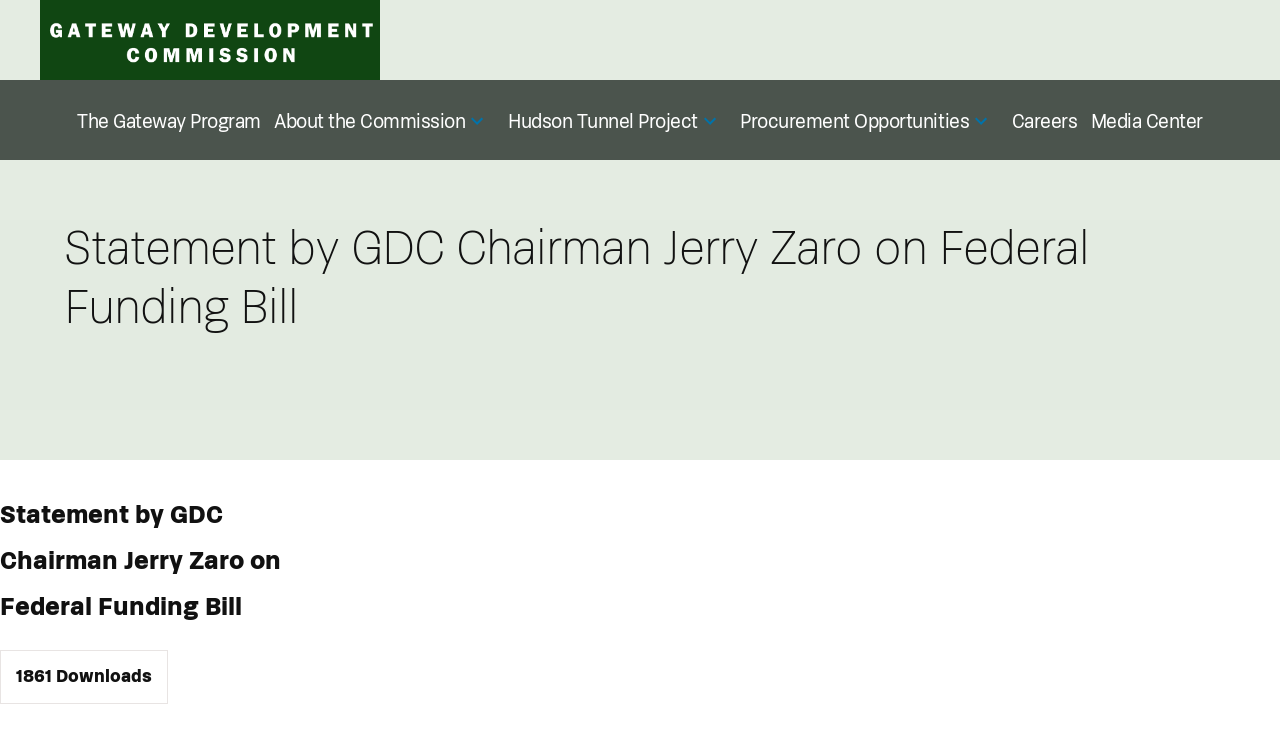

--- FILE ---
content_type: text/html; charset=UTF-8
request_url: https://www.gatewayprogram.org/sdm_downloads/statement-by-gdc-chairman-jerry-zaro-on-federal-funding-bill/
body_size: 52284
content:
<!doctype html>
<html dir="ltr" lang="en-US" prefix="og: https://ogp.me/ns#">
<head>
	<meta charset="UTF-8" />
	<meta name="viewport" content="width=device-width, initial-scale=1" />
	<link rel="profile" href="https://gmpg.org/xfn/11" />
	<title>Statement by GDC Chairman Jerry Zaro on Federal Funding Bill - Gateway Program</title>

		<!-- All in One SEO 4.5.2.1 - aioseo.com -->
		<meta name="robots" content="max-image-preview:large" />
		<link rel="canonical" href="https://www.gatewayprogram.org/sdm_downloads/statement-by-gdc-chairman-jerry-zaro-on-federal-funding-bill/" />
		<meta name="generator" content="All in One SEO (AIOSEO) 4.5.2.1" />
		<meta property="og:locale" content="en_US" />
		<meta property="og:site_name" content="Gateway Program -" />
		<meta property="og:type" content="article" />
		<meta property="og:title" content="Statement by GDC Chairman Jerry Zaro on Federal Funding Bill - Gateway Program" />
		<meta property="og:url" content="https://www.gatewayprogram.org/sdm_downloads/statement-by-gdc-chairman-jerry-zaro-on-federal-funding-bill/" />
		<meta property="og:image" content="https://www.gatewayprogram.org/wp-content/uploads/2025/10/GDC-Logo.png" />
		<meta property="og:image:secure_url" content="https://www.gatewayprogram.org/wp-content/uploads/2025/10/GDC-Logo.png" />
		<meta property="article:published_time" content="2019-05-15T15:56:49+00:00" />
		<meta property="article:modified_time" content="2019-05-15T15:56:49+00:00" />
		<meta name="twitter:card" content="summary_large_image" />
		<meta name="twitter:title" content="Statement by GDC Chairman Jerry Zaro on Federal Funding Bill - Gateway Program" />
		<meta name="twitter:image" content="https://www.gatewayprogram.org/wp-content/uploads/2025/10/GDC-Logo.png" />
		<script type="application/ld+json" class="aioseo-schema">
			{"@context":"https:\/\/schema.org","@graph":[{"@type":"BreadcrumbList","@id":"https:\/\/www.gatewayprogram.org\/sdm_downloads\/statement-by-gdc-chairman-jerry-zaro-on-federal-funding-bill\/#breadcrumblist","itemListElement":[{"@type":"ListItem","@id":"https:\/\/www.gatewayprogram.org\/#listItem","position":1,"name":"Home","item":"https:\/\/www.gatewayprogram.org\/","nextItem":"https:\/\/www.gatewayprogram.org\/sdm_downloads\/statement-by-gdc-chairman-jerry-zaro-on-federal-funding-bill\/#listItem"},{"@type":"ListItem","@id":"https:\/\/www.gatewayprogram.org\/sdm_downloads\/statement-by-gdc-chairman-jerry-zaro-on-federal-funding-bill\/#listItem","position":2,"name":"Statement by GDC Chairman Jerry Zaro on Federal Funding Bill","previousItem":"https:\/\/www.gatewayprogram.org\/#listItem"}]},{"@type":"Organization","@id":"https:\/\/www.gatewayprogram.org\/#organization","name":"Gateway Program","url":"https:\/\/www.gatewayprogram.org\/","logo":{"@type":"ImageObject","url":"https:\/\/www.gatewayprogram.org\/wp-content\/uploads\/2025\/10\/GDC-Logo.png","@id":"https:\/\/www.gatewayprogram.org\/sdm_downloads\/statement-by-gdc-chairman-jerry-zaro-on-federal-funding-bill\/#organizationLogo","width":1081,"height":276},"image":{"@id":"https:\/\/www.gatewayprogram.org\/#organizationLogo"}},{"@type":"Person","@id":"https:\/\/www.gatewayprogram.org\/author\/gdcadmin\/#author","url":"https:\/\/www.gatewayprogram.org\/author\/gdcadmin\/","name":"GDC Admin","image":{"@type":"ImageObject","@id":"https:\/\/www.gatewayprogram.org\/sdm_downloads\/statement-by-gdc-chairman-jerry-zaro-on-federal-funding-bill\/#authorImage","url":"https:\/\/secure.gravatar.com\/avatar\/4735f80145a9ce60a453f569f6c19b1d?s=96&d=mm&r=g","width":96,"height":96,"caption":"GDC Admin"}},{"@type":"WebPage","@id":"https:\/\/www.gatewayprogram.org\/sdm_downloads\/statement-by-gdc-chairman-jerry-zaro-on-federal-funding-bill\/#webpage","url":"https:\/\/www.gatewayprogram.org\/sdm_downloads\/statement-by-gdc-chairman-jerry-zaro-on-federal-funding-bill\/","name":"Statement by GDC Chairman Jerry Zaro on Federal Funding Bill - Gateway Program","inLanguage":"en-US","isPartOf":{"@id":"https:\/\/www.gatewayprogram.org\/#website"},"breadcrumb":{"@id":"https:\/\/www.gatewayprogram.org\/sdm_downloads\/statement-by-gdc-chairman-jerry-zaro-on-federal-funding-bill\/#breadcrumblist"},"author":{"@id":"https:\/\/www.gatewayprogram.org\/author\/gdcadmin\/#author"},"creator":{"@id":"https:\/\/www.gatewayprogram.org\/author\/gdcadmin\/#author"},"datePublished":"2019-05-15T15:56:49+00:00","dateModified":"2019-05-15T15:56:49+00:00"},{"@type":"WebSite","@id":"https:\/\/www.gatewayprogram.org\/#website","url":"https:\/\/www.gatewayprogram.org\/","name":"Gateway Program","inLanguage":"en-US","publisher":{"@id":"https:\/\/www.gatewayprogram.org\/#organization"}}]}
		</script>
		<!-- All in One SEO -->

<link rel='dns-prefetch' href='//s.w.org' />
<link rel="alternate" type="application/rss+xml" title="Gateway Program &raquo; Feed" href="https://www.gatewayprogram.org/feed/" />
<link rel="alternate" type="application/rss+xml" title="Gateway Program &raquo; Comments Feed" href="https://www.gatewayprogram.org/comments/feed/" />
		<script type="text/javascript">
			window._wpemojiSettings = {"baseUrl":"https:\/\/s.w.org\/images\/core\/emoji\/11\/72x72\/","ext":".png","svgUrl":"https:\/\/s.w.org\/images\/core\/emoji\/11\/svg\/","svgExt":".svg","source":{"concatemoji":"https:\/\/www.gatewayprogram.org\/wp-includes\/js\/wp-emoji-release.min.js?ver=5.0.22"}};
			!function(e,a,t){var n,r,o,i=a.createElement("canvas"),p=i.getContext&&i.getContext("2d");function s(e,t){var a=String.fromCharCode;p.clearRect(0,0,i.width,i.height),p.fillText(a.apply(this,e),0,0);e=i.toDataURL();return p.clearRect(0,0,i.width,i.height),p.fillText(a.apply(this,t),0,0),e===i.toDataURL()}function c(e){var t=a.createElement("script");t.src=e,t.defer=t.type="text/javascript",a.getElementsByTagName("head")[0].appendChild(t)}for(o=Array("flag","emoji"),t.supports={everything:!0,everythingExceptFlag:!0},r=0;r<o.length;r++)t.supports[o[r]]=function(e){if(!p||!p.fillText)return!1;switch(p.textBaseline="top",p.font="600 32px Arial",e){case"flag":return s([55356,56826,55356,56819],[55356,56826,8203,55356,56819])?!1:!s([55356,57332,56128,56423,56128,56418,56128,56421,56128,56430,56128,56423,56128,56447],[55356,57332,8203,56128,56423,8203,56128,56418,8203,56128,56421,8203,56128,56430,8203,56128,56423,8203,56128,56447]);case"emoji":return!s([55358,56760,9792,65039],[55358,56760,8203,9792,65039])}return!1}(o[r]),t.supports.everything=t.supports.everything&&t.supports[o[r]],"flag"!==o[r]&&(t.supports.everythingExceptFlag=t.supports.everythingExceptFlag&&t.supports[o[r]]);t.supports.everythingExceptFlag=t.supports.everythingExceptFlag&&!t.supports.flag,t.DOMReady=!1,t.readyCallback=function(){t.DOMReady=!0},t.supports.everything||(n=function(){t.readyCallback()},a.addEventListener?(a.addEventListener("DOMContentLoaded",n,!1),e.addEventListener("load",n,!1)):(e.attachEvent("onload",n),a.attachEvent("onreadystatechange",function(){"complete"===a.readyState&&t.readyCallback()})),(n=t.source||{}).concatemoji?c(n.concatemoji):n.wpemoji&&n.twemoji&&(c(n.twemoji),c(n.wpemoji)))}(window,document,window._wpemojiSettings);
		</script>
		<style type="text/css">
img.wp-smiley,
img.emoji {
	display: inline !important;
	border: none !important;
	box-shadow: none !important;
	height: 1em !important;
	width: 1em !important;
	margin: 0 .07em !important;
	vertical-align: -0.1em !important;
	background: none !important;
	padding: 0 !important;
}
</style>
<link rel='stylesheet' id='advanced-rich-text-tools-css'  href='https://www.gatewayprogram.org/wp-content/plugins/advanced-rich-text-tools/index.css?ver=1546017332' type='text/css' media='all' />
<link rel='stylesheet' id='formidable-css'  href='https://www.gatewayprogram.org/wp-content/plugins/formidable/css/formidableforms.css?ver=1111425' type='text/css' media='all' />
<link rel='stylesheet' id='atomic-blocks-fontawesome-css'  href='https://www.gatewayprogram.org/wp-content/plugins/atomic-blocks/dist/assets/fontawesome/css/all.min.css?ver=1547759293' type='text/css' media='all' />
<link rel='stylesheet' id='wp-block-library-css'  href='https://www.gatewayprogram.org/wp-includes/css/dist/block-library/style.min.css?ver=5.0.22' type='text/css' media='all' />
<link rel='stylesheet' id='wp-block-library-theme-css'  href='https://www.gatewayprogram.org/wp-includes/css/dist/block-library/theme.min.css?ver=5.0.22' type='text/css' media='all' />
<link rel='stylesheet' id='nk-awb-css'  href='https://www.gatewayprogram.org/wp-content/plugins/advanced-backgrounds/assets/awb/awb.min.css?ver=1.5.7' type='text/css' media='all' />
<link rel='stylesheet' id='atomic-blocks-style-css-css'  href='https://www.gatewayprogram.org/wp-content/plugins/atomic-blocks/dist/blocks.style.build.css?ver=1547759293' type='text/css' media='all' />
<link rel='stylesheet' id='responsive-lightbox-nivo-css'  href='https://www.gatewayprogram.org/wp-content/plugins/responsive-lightbox/assets/nivo/nivo-lightbox.min.css?ver=2.4.8' type='text/css' media='all' />
<link rel='stylesheet' id='responsive-lightbox-nivo-default-css'  href='https://www.gatewayprogram.org/wp-content/plugins/responsive-lightbox/assets/nivo/themes/default/default.css?ver=2.4.8' type='text/css' media='all' />
<link rel='stylesheet' id='sdm-styles-css'  href='https://www.gatewayprogram.org/wp-content/plugins/simple-download-monitor/css/sdm_wp_styles.css?ver=5.0.22' type='text/css' media='all' />
<link rel='stylesheet' id='mc4wp-form-themes-css'  href='https://www.gatewayprogram.org/wp-content/plugins/mailchimp-for-wp/assets/css/form-themes.css?ver=4.9.18' type='text/css' media='all' />
<link rel='stylesheet' id='parent-style-css'  href='https://www.gatewayprogram.org/wp-content/themes/twentynineteen/style.css?ver=5.0.22' type='text/css' media='all' />
<link rel='stylesheet' id='twentynineteen-style-css'  href='https://www.gatewayprogram.org/wp-content/themes/gatewayprogram/style.css?ver=5.0.22' type='text/css' media='all' />
<link rel='stylesheet' id='twentynineteen-print-style-css'  href='https://www.gatewayprogram.org/wp-content/themes/twentynineteen/print.css?ver=5.0.22' type='text/css' media='print' />
<script type='text/javascript' src='https://www.gatewayprogram.org/wp-includes/js/jquery/jquery.js?ver=1.12.4'></script>
<script type='text/javascript' src='https://www.gatewayprogram.org/wp-includes/js/jquery/jquery-migrate.min.js?ver=1.4.1'></script>
<script type='text/javascript' src='https://www.gatewayprogram.org/wp-includes/js/tinymce/tinymce.min.js?ver=4800-20180716'></script>
<script type='text/javascript' src='https://www.gatewayprogram.org/wp-includes/js/tinymce/plugins/compat3x/plugin.min.js?ver=4800-20180716'></script>
<script type='text/javascript' src='https://www.gatewayprogram.org/wp-includes/js/tinymce/plugins/lists/plugin.min.js?ver=4800-20180716'></script>
<script type='text/javascript' src='https://www.gatewayprogram.org/wp-content/plugins/responsive-lightbox/assets/nivo/nivo-lightbox.min.js?ver=2.4.8'></script>
<script type='text/javascript' src='https://www.gatewayprogram.org/wp-includes/js/underscore.min.js?ver=1.8.3'></script>
<script type='text/javascript' src='https://www.gatewayprogram.org/wp-content/plugins/responsive-lightbox/assets/infinitescroll/infinite-scroll.pkgd.min.js?ver=5.0.22'></script>
<script type='text/javascript'>
var rlArgs = {"script":"nivo","selector":"lightbox","customEvents":"","activeGalleries":true,"effect":"fade","clickOverlayToClose":true,"keyboardNav":true,"errorMessage":"The requested content cannot be loaded. Please try again later.","woocommerce_gallery":false,"ajaxurl":"https:\/\/www.gatewayprogram.org\/wp-admin\/admin-ajax.php","nonce":"05430e8b03","preview":false,"postId":3140,"scriptExtension":false};
</script>
<script type='text/javascript' src='https://www.gatewayprogram.org/wp-content/plugins/responsive-lightbox/js/front.js?ver=2.4.8'></script>
<script type='text/javascript'>
/* <![CDATA[ */
var sdm_ajax_script = {"ajaxurl":"https:\/\/www.gatewayprogram.org\/wp-admin\/admin-ajax.php"};
/* ]]> */
</script>
<script type='text/javascript' src='https://www.gatewayprogram.org/wp-content/plugins/simple-download-monitor/js/sdm_wp_scripts.js?ver=5.0.22'></script>
<script type='text/javascript' src='https://www.gatewayprogram.org/wp-content/plugins/atomic-blocks/dist/assets/js/dismiss.js?ver=1547759293'></script>
<script type='text/javascript' src='https://www.gatewayprogram.org/wp-content/themes/gatewayprogram/scripts/scripts.js?ver=5.0.22'></script>
<link rel='https://api.w.org/' href='https://www.gatewayprogram.org/wp-json/' />
<link rel="EditURI" type="application/rsd+xml" title="RSD" href="https://www.gatewayprogram.org/xmlrpc.php?rsd" />
<link rel="wlwmanifest" type="application/wlwmanifest+xml" href="https://www.gatewayprogram.org/wp-includes/wlwmanifest.xml" /> 
<link rel='prev' title='GDC Names Interim Executive Director, Chief Administrative Officer' href='https://www.gatewayprogram.org/sdm_downloads/gdc-names-interim-executive-director-chief-administrative-officer/' />
<link rel='next' title='Innovative Pre-Procurement Data Room to Assist Private Sector in Preparing Bids for New Hudson River Tunnel' href='https://www.gatewayprogram.org/sdm_downloads/innovative-pre-procurement-data-room-to-assist-private-sector-in-preparing-bids-for-new-hudson-river-tunnel/' />
<meta name="generator" content="WordPress 5.0.22" />
<link rel='shortlink' href='https://www.gatewayprogram.org/?p=3140' />
<link rel="alternate" type="application/json+oembed" href="https://www.gatewayprogram.org/wp-json/oembed/1.0/embed?url=https%3A%2F%2Fwww.gatewayprogram.org%2Fsdm_downloads%2Fstatement-by-gdc-chairman-jerry-zaro-on-federal-funding-bill%2F" />
<link rel="alternate" type="text/xml+oembed" href="https://www.gatewayprogram.org/wp-json/oembed/1.0/embed?url=https%3A%2F%2Fwww.gatewayprogram.org%2Fsdm_downloads%2Fstatement-by-gdc-chairman-jerry-zaro-on-federal-funding-bill%2F&#038;format=xml" />
		<script type="text/javascript">
			var _statcounter = _statcounter || [];
			_statcounter.push({"tags": {"author": "gdcadmin"}});
		</script>
		<script>(()=>{var o=[],i={};["on","off","toggle","show"].forEach((l=>{i[l]=function(){o.push([l,arguments])}})),window.Boxzilla=i,window.boxzilla_queue=o})();</script>		<style type="text/css" id="wp-custom-css">
			.wpf-center 
{ 	
	margin-left: auto !important;
	margin-right: auto !important;
	max-width: 1000px; 
}  
.wpf-center .wpforms-head-container,
.wpf-center .wpforms-submit-container
{ 	
	text-align: center; 
}

@media only screen and (min-width: 771px ) {
.wpf-center-narrow
{ 	
	margin-left: auto !important;
	margin-right: auto !important;
	width: 75% !important;
	padding-left: 10% !important;
}  

.wpf-center-narrow .wpforms-head-container,
.wpf-center-narrow .wpforms-submit-container
{ 	
	text-align: center; 
}
}

@media only screen and (min-width: 1250px) {
	.entry-content h2 {
		max-width: 1200px !important;
	}
	.section3-col2 {
		max-width: 1200px !important;
	}
	.hrgs-col2 {
		max-width: 1200px !important;
	}
	.tonnelle-col2 {
		max-width: 1200px !important;
	}
	.section3-btm-img {
/* 		max-width: 100%; */
		padding: 48px 60px;
	}
	.entry-content p.hrgs-p {
		max-width: 100% !important;
	} 
}

@media only screen and (min-width: 768px) {
	.entry-content h2 {
		max-width: 100% !important;
		padding: 48px 60px;
	}
	.section3-col2 {
		max-width: 100%  !important;
		padding: 16px 60px 8px 60px;
	}
	.hrgs-col2 {
		max-width: 100%  !important;
		padding: 16px 60px 8px 60px;
	}
	.tonnelle-col2 {
		max-width: 100% !important;
	}
	.entry-content p.hrgs-p {
		max-width: 100% !important;
		padding: 0 60px;
	}
	.section3-h2div {
		left: 0 !important;
		width: 100% !important;
	}
	.section3-btm-img {
		padding-bottom: 48px;
	}
	.site-header.featured-image {
		min-height: 75vh !important;
	}
	
	/*list-dent*/
	.list-dent {
		padding-left: 50px;
	}
	
	/*list-dent1*/
	.list-dent1 {
		padding-left: 40px;
	}
	
	/*date-text1*/
	.date-text1 .wp-block-column:nth-child(1) {
    flex-basis: 50%;
}
	.date-text1 .wp-block-column:nth-child(2) {
    flex-basis: 50%;
}

	/*date-text2*/
	.date-text2 .wp-block-column:nth-child(1) {
    flex-basis: 30%;
}
	.date-text2 .wp-block-column:nth-child(2) {
    flex-basis: 70%;
}
}

.date-text1 .wp-block-column:nth-child(1) p {
	font-size:21px;
}

.date-text1 .wp-block-column:nth-child(2) p{
	font-size:21px;
	padding-bottom:20px;
}

.date-text1 .wp-block-column:nth-child(2) li{
	font-size:21px;
	list-style: none;
	padding-left:20px;
	position: relative;
}

.date-text1 .wp-block-column:nth-child(2) li:before {
	content:'\2022';
	color: #005E71;
	position: absolute;
	left: 0;
}

.date-text1 .wp-block-column:nth-child(2) ul {
	margin-top: 0;
	margin-bottom:20px;
	padding-left: 0;
}

.date-text1 .wp-block-column:nth-child(2) p:last-child {
	padding-bottom:0;
}

.highlight-text:hover{
	font-size:110%;
	color:gold!important;
}

p.highlight-text2 a:hover{
	color:lightblue!important;
	text-decoration:underline;
}

figcaption *{
 font-size:18px
}

.date-text1 .wp-block-column:nth-child(2) a {
	text-decoration:none;
	color: #005E71;
}

.home-h2{
    padding: 0px !important;
}

.white-bullets {
	color: white;
}

.bullet-spacing>li {
	line-height: 27px !important;
}

.remove-image-margin {
	margin: 0;
}

.site-header {
	background-size:cover !important;
/* 	change back lead photo positioning */
/* 	background-position: center 50% !important; */
}

.paragraph-btm-margin-remove {
	padding-bottom: 0 !important;
}

.hrgs-p {
/* 	padding-top: 16px !important; */
	padding-bottom: 16px !important;
}

.hrgs-fontsize {
	font-size: 22px !important;
}

.hycc-fontsize {
	font-size: 22px !important;
}

.hrgs-list {
	color: white;
}

/* .tonnelle-quickfacts p{
	line-height: 1 !important;
	padding-bottom: 12px;
}
.tonnelle-quickfacts ul{
	margin-bottom: 8px !important;
} */
/* .entry-content p.tonnelle-p {
	padding-bottom: 0;
} */

.tonnelle-col2 {
	padding-bottom: 0px;
}

.quickfacts-title {
	font-size: 30px !important;
}

.hrgs-quickfacts p{
	padding-bottom: 12px;
}

.entry-content p.p-full-width {
	max-width: 100% !important;
}

.align-x-padding {
	padding-left: 60px;
	padding-right: 60px;
}

.main-menu {
	position: relative !important;
} 

@media only screen and (min-width: 1185px) {
	.main-menu {
	display: flex !important;
	justify-content: space-evenly;
	}
}

.abblock-reduce-padding-top {
	padding-top: 0px !important;
}

.menu-item > a {
	margin-right: 0 !important;
}

.procurement-text-size {
	font-size: 22px !important;
}

.has-bottom-padding {
	padding-bottom: 30px !important;
}

.noise-button-shadow{
	box-shadow: 10px 10px 5px
}

@media only screen and (max-width: 768px) {
    .custom-header-data{
			position:relative;
		}
	
	ul.main-menu li {
        display: flex !important;
    }
	
	.main-navigation .main-menu {
        padding-top: 90px;
				overflow: auto;
	}
	
	.main-navigation .sub-menu > li {
		padding-bottom: 5px;
	}
	
	.main-navigation .sub-menu > li > a, .main-navigation .sub-menu > li > .menu-item-link-return {
		text-wrap:wrap;
	}
	
	header .social-navigation {
		display: none !important;}
}		</style>
		<link rel="stylesheet" href="https://fonts.typotheque.com/WF-032440-010570.css" type="text/css" />
	
	<!-- Global site tag (gtag.js) - Google Analytics -->
	<script async src="https://www.googletagmanager.com/gtag/js?id=UA-140232656-1"></script>
	<script>
  		window.dataLayer = window.dataLayer || [];
  		function gtag(){dataLayer.push(arguments);}
  		gtag('js', new Date());

  		gtag('config', 'UA-140232656-1');
	</script>
</head>
	
	<style>
		.map:before {background-image: url();}
		.regional:before {background-image: url();}
	</style>

<body class="sdm_downloads-template-default single single-sdm_downloads postid-3140 wp-custom-logo wp-embed-responsive singular image-filters-enabled">
<div id="page" class="site  ">
	<a class="skip-link screen-reader-text" href="#content">Skip to content</a>

		
		<header id="masthead"  class="site-header">
			

			
			<div class="site-branding-container">
				<div class="site-branding">
		<div class="container"><div class="site-logo"><a href="https://www.gatewayprogram.org/" class="custom-logo-link" rel="home" itemprop="url"><img width="1081" height="276" src="https://www.gatewayprogram.org/wp-content/uploads/2025/10/GDC-Logo.png" class="custom-logo" alt="Gateway Program" itemprop="logo" /></a></div></div>
		

	
		<nav id="site-navigation" class="main-navigation" aria-label="Top Menu">
			<div class="menu-main-menu-container"><ul id="menu-main-menu" class="main-menu" tabindex="0"><li id="menu-item-6149" class="menu-item menu-item-type-post_type menu-item-object-page menu-item-6149"><a href="https://www.gatewayprogram.org/aboutgateway.html">The Gateway Program</a></li>
<li id="menu-item-6148" class="menu-item menu-item-type-post_type menu-item-object-page menu-item-has-children menu-item-6148"><a href="https://www.gatewayprogram.org/aboutthecommission-2.html" aria-haspopup="true" aria-expanded="false">About the Commission</a><button class="submenu-expand" tabindex="-1"><svg class="svg-icon" width="24" height="24" aria-hidden="true" role="img" focusable="false" xmlns="http://www.w3.org/2000/svg" viewBox="0 0 24 24"><path d="M7.41 8.59L12 13.17l4.59-4.58L18 10l-6 6-6-6 1.41-1.41z"></path><path fill="none" d="M0 0h24v24H0V0z"></path></svg></button>
<ul class="sub-menu">
	<li id="menu-item--1" class="mobile-parent-nav-menu-item menu-item--1"><button class="menu-item-link-return" tabindex="-1"><svg class="svg-icon" width="24" height="24" aria-hidden="true" role="img" focusable="false" viewBox="0 0 24 24" version="1.1" xmlns="http://www.w3.org/2000/svg" xmlns:xlink="http://www.w3.org/1999/xlink"><path d="M15.41 7.41L14 6l-6 6 6 6 1.41-1.41L10.83 12z"></path><path d="M0 0h24v24H0z" fill="none"></path></svg>About the Commission</button></li>
	<li id="menu-item-6150" class="menu-item menu-item-type-post_type menu-item-object-page menu-item-6150"><a href="https://www.gatewayprogram.org/aboutthecommission-2.html">About the Commission</a></li>
	<li id="menu-item-6147" class="menu-item menu-item-type-post_type menu-item-object-page menu-item-6147"><a href="https://www.gatewayprogram.org/board-meetings-3.html">Board Meetings and Minutes</a></li>
</ul>
</li>
<li id="menu-item-10205" class="menu-item menu-item-type-post_type menu-item-object-page menu-item-has-children menu-item-10205"><a href="https://www.gatewayprogram.org/hudson-tunnel-project.html" aria-haspopup="true" aria-expanded="false">Hudson Tunnel Project</a><button class="submenu-expand" tabindex="-1"><svg class="svg-icon" width="24" height="24" aria-hidden="true" role="img" focusable="false" xmlns="http://www.w3.org/2000/svg" viewBox="0 0 24 24"><path d="M7.41 8.59L12 13.17l4.59-4.58L18 10l-6 6-6-6 1.41-1.41z"></path><path fill="none" d="M0 0h24v24H0V0z"></path></svg></button>
<ul class="sub-menu">
	<li id="menu-item--2" class="mobile-parent-nav-menu-item menu-item--2"><button class="menu-item-link-return" tabindex="-1"><svg class="svg-icon" width="24" height="24" aria-hidden="true" role="img" focusable="false" viewBox="0 0 24 24" version="1.1" xmlns="http://www.w3.org/2000/svg" xmlns:xlink="http://www.w3.org/1999/xlink"><path d="M15.41 7.41L14 6l-6 6 6 6 1.41-1.41L10.83 12z"></path><path d="M0 0h24v24H0z" fill="none"></path></svg>Hudson Tunnel Project</button></li>
	<li id="menu-item-10797" class="menu-item menu-item-type-post_type menu-item-object-page menu-item-10797"><a href="https://www.gatewayprogram.org/hudson-tunnel-project.html">Hudson Tunnel Project</a></li>
	<li id="menu-item-10206" class="menu-item menu-item-type-post_type menu-item-object-page menu-item-10206"><a href="https://www.gatewayprogram.org/tonnelle-avenue-bridge-utility-relocation-project.html">Tonnelle Avenue Bridge &#038; Utility Relocation</a></li>
	<li id="menu-item-10207" class="menu-item menu-item-type-post_type menu-item-object-page menu-item-10207"><a href="https://www.gatewayprogram.org/hudson-yards-concrete-casing-section-3.html">Hudson Yards Concrete Casing – Section 3</a></li>
	<li id="menu-item-10208" class="menu-item menu-item-type-post_type menu-item-object-page menu-item-10208"><a href="https://www.gatewayprogram.org/hudson-river-ground-stabilization-project.html">Hudson River Ground Stabilization</a></li>
	<li id="menu-item-10209" class="menu-item menu-item-type-post_type menu-item-object-page menu-item-10209"><a href="https://www.gatewayprogram.org/palisades-tunnel-project.html">Palisades Tunnel Project</a></li>
	<li id="menu-item-11090" class="menu-item menu-item-type-post_type menu-item-object-page menu-item-11090"><a href="https://www.gatewayprogram.org/manhattan-tunnel-project.html">Manhattan Tunnel Project</a></li>
	<li id="menu-item-10691" class="menu-item menu-item-type-post_type menu-item-object-page menu-item-10691"><a href="https://www.gatewayprogram.org/noise.html">Noise Abatement Program</a></li>
</ul>
</li>
<li id="menu-item-9682" class="menu-item menu-item-type-post_type menu-item-object-page menu-item-has-children menu-item-9682"><a href="https://www.gatewayprogram.org/procurements.html" aria-haspopup="true" aria-expanded="false">Procurement Opportunities</a><button class="submenu-expand" tabindex="-1"><svg class="svg-icon" width="24" height="24" aria-hidden="true" role="img" focusable="false" xmlns="http://www.w3.org/2000/svg" viewBox="0 0 24 24"><path d="M7.41 8.59L12 13.17l4.59-4.58L18 10l-6 6-6-6 1.41-1.41z"></path><path fill="none" d="M0 0h24v24H0V0z"></path></svg></button>
<ul class="sub-menu">
	<li id="menu-item--3" class="mobile-parent-nav-menu-item menu-item--3"><button class="menu-item-link-return" tabindex="-1"><svg class="svg-icon" width="24" height="24" aria-hidden="true" role="img" focusable="false" viewBox="0 0 24 24" version="1.1" xmlns="http://www.w3.org/2000/svg" xmlns:xlink="http://www.w3.org/1999/xlink"><path d="M15.41 7.41L14 6l-6 6 6 6 1.41-1.41L10.83 12z"></path><path d="M0 0h24v24H0z" fill="none"></path></svg>Procurement Opportunities</button></li>
	<li id="menu-item-10798" class="menu-item menu-item-type-post_type menu-item-object-page menu-item-10798"><a href="https://www.gatewayprogram.org/procurements.html">Procurement Opportunities</a></li>
	<li id="menu-item-9683" class="menu-item menu-item-type-post_type menu-item-object-page menu-item-9683"><a href="https://www.gatewayprogram.org/dbe-program.html">Disadvantaged Business Enterprise (DBE) Program</a></li>
	<li id="menu-item-9685" class="menu-item menu-item-type-post_type menu-item-object-page menu-item-9685"><a href="https://www.gatewayprogram.org/industry-engagement.html">Industry Engagement</a></li>
	<li id="menu-item-11017" class="menu-item menu-item-type-post_type menu-item-object-page menu-item-11017"><a href="https://www.gatewayprogram.org/vendor-portal.html">Vendor Portal</a></li>
</ul>
</li>
<li id="menu-item-6264" class="menu-item menu-item-type-post_type menu-item-object-page menu-item-6264"><a href="https://www.gatewayprogram.org/careers.html">Careers</a></li>
<li id="menu-item-216" class="menu-item menu-item-type-post_type menu-item-object-page menu-item-216"><a href="https://www.gatewayprogram.org/media-center.html">Media Center</a></li>
</ul></div>			
						
		<nav class="social-navigation" aria-label="Social Links Menu">
			<div class="menu-social-menu-container"><ul id="menu-social-menu" class="social-links-menu"><li id="menu-item-228" class="menu-item menu-item-type-custom menu-item-object-custom menu-item-228"><a target="_blank" href="https://twitter.com/GatewayProgNews"><span class="screen-reader-text">Twitter</span><svg class="svg-icon" width="26" height="26" aria-hidden="true" role="img" focusable="false" viewBox="0 0 24 24" version="1.1" xmlns="http://www.w3.org/2000/svg" xmlns:xlink="http://www.w3.org/1999/xlink"><path d="M22.23,5.924c-0.736,0.326-1.527,0.547-2.357,0.646c0.847-0.508,1.498-1.312,1.804-2.27 c-0.793,0.47-1.671,0.812-2.606,0.996C18.324,4.498,17.257,4,16.077,4c-2.266,0-4.103,1.837-4.103,4.103 c0,0.322,0.036,0.635,0.106,0.935C8.67,8.867,5.647,7.234,3.623,4.751C3.27,5.357,3.067,6.062,3.067,6.814 c0,1.424,0.724,2.679,1.825,3.415c-0.673-0.021-1.305-0.206-1.859-0.513c0,0.017,0,0.034,0,0.052c0,1.988,1.414,3.647,3.292,4.023 c-0.344,0.094-0.707,0.144-1.081,0.144c-0.264,0-0.521-0.026-0.772-0.074c0.522,1.63,2.038,2.816,3.833,2.85 c-1.404,1.1-3.174,1.756-5.096,1.756c-0.331,0-0.658-0.019-0.979-0.057c1.816,1.164,3.973,1.843,6.29,1.843 c7.547,0,11.675-6.252,11.675-11.675c0-0.178-0.004-0.355-0.012-0.531C20.985,7.47,21.68,6.747,22.23,5.924z"></path></svg></a></li>
<li id="menu-item-229" class="menu-item menu-item-type-custom menu-item-object-custom menu-item-229"><a target="_blank" href="https://www.linkedin.com/company/gateway-program-development-corporation-gdc/"><span class="screen-reader-text">Linkedin</span><svg class="svg-icon" width="26" height="26" aria-hidden="true" role="img" focusable="false" viewBox="0 0 24 24" version="1.1" xmlns="http://www.w3.org/2000/svg" xmlns:xlink="http://www.w3.org/1999/xlink"><path d="M19.7,3H4.3C3.582,3,3,3.582,3,4.3v15.4C3,20.418,3.582,21,4.3,21h15.4c0.718,0,1.3-0.582,1.3-1.3V4.3 C21,3.582,20.418,3,19.7,3z M8.339,18.338H5.667v-8.59h2.672V18.338z M7.004,8.574c-0.857,0-1.549-0.694-1.549-1.548 c0-0.855,0.691-1.548,1.549-1.548c0.854,0,1.547,0.694,1.547,1.548C8.551,7.881,7.858,8.574,7.004,8.574z M18.339,18.338h-2.669 v-4.177c0-0.996-0.017-2.278-1.387-2.278c-1.389,0-1.601,1.086-1.601,2.206v4.249h-2.667v-8.59h2.559v1.174h0.037 c0.356-0.675,1.227-1.387,2.526-1.387c2.703,0,3.203,1.779,3.203,4.092V18.338z"></path></svg></a></li>
<li id="menu-item-230" class="menu-item menu-item-type-custom menu-item-object-custom menu-item-230"><a target="_blank" href="https://www.youtube.com/channel/UCQhHNCOEpsZLHurELf8H-Mg"><span class="screen-reader-text">Youtube</span><svg class="svg-icon" width="26" height="26" aria-hidden="true" role="img" focusable="false" viewBox="0 0 24 24" version="1.1" xmlns="http://www.w3.org/2000/svg" xmlns:xlink="http://www.w3.org/1999/xlink"><path d="M21.8,8.001c0,0-0.195-1.378-0.795-1.985c-0.76-0.797-1.613-0.801-2.004-0.847c-2.799-0.202-6.997-0.202-6.997-0.202 h-0.009c0,0-4.198,0-6.997,0.202C4.608,5.216,3.756,5.22,2.995,6.016C2.395,6.623,2.2,8.001,2.2,8.001S2,9.62,2,11.238v1.517 c0,1.618,0.2,3.237,0.2,3.237s0.195,1.378,0.795,1.985c0.761,0.797,1.76,0.771,2.205,0.855c1.6,0.153,6.8,0.201,6.8,0.201 s4.203-0.006,7.001-0.209c0.391-0.047,1.243-0.051,2.004-0.847c0.6-0.607,0.795-1.985,0.795-1.985s0.2-1.618,0.2-3.237v-1.517 C22,9.62,21.8,8.001,21.8,8.001z M9.935,14.594l-0.001-5.62l5.404,2.82L9.935,14.594z"></path></svg></a></li>
</ul></div>		</nav><!-- .social-navigation -->
	

			
			
				<a class="toggle-nav" href="#">&#9776;</a>
		</nav><!-- #site-navigation -->
	
	
</div><!-- .site-branding -->
			</div><!-- .layout-wrap -->

						<div class="custom-header-data">
			<div class="container">
				
								
			 <h1 class="entry-title">Statement by GDC Chairman Jerry Zaro on Federal Funding Bill</h1>			
								
								

				</div></div>
			
			
							
			
			
		</header><!-- #masthead -->

	<div id="content" class="site-content">

	<section id="primary" class="content-area">
		<main id="main" class="site-main">

			
<article id="post-3140" class="post-3140 sdm_downloads type-sdm_downloads status-publish hentry entry">
		<header class="entry-header">
		


<div class="entry-meta">
	<span class="byline"><svg class="svg-icon" width="16" height="16" aria-hidden="true" role="img" focusable="false" viewBox="0 0 24 24" version="1.1" xmlns="http://www.w3.org/2000/svg" xmlns:xlink="http://www.w3.org/1999/xlink"><path d="M12 12c2.21 0 4-1.79 4-4s-1.79-4-4-4-4 1.79-4 4 1.79 4 4 4zm0 2c-2.67 0-8 1.34-8 4v2h16v-2c0-2.66-5.33-4-8-4z"></path><path d="M0 0h24v24H0z" fill="none"></path></svg><span class="screen-reader-text">Posted by</span><span class="author vcard"><a class="url fn n" href="https://www.gatewayprogram.org/author/gdcadmin/">GDC Admin</a></span></span>	<span class="posted-on"><svg class="svg-icon" width="16" height="16" aria-hidden="true" role="img" focusable="false" xmlns="http://www.w3.org/2000/svg" viewBox="0 0 24 24"><defs><path id="a" d="M0 0h24v24H0V0z"></path></defs><clipPath id="b"><use xlink:href="#a" overflow="visible"></use></clipPath><path clip-path="url(#b)" d="M12 2C6.5 2 2 6.5 2 12s4.5 10 10 10 10-4.5 10-10S17.5 2 12 2zm4.2 14.2L11 13V7h1.5v5.2l4.5 2.7-.8 1.3z"></path></svg><a href="https://www.gatewayprogram.org/sdm_downloads/statement-by-gdc-chairman-jerry-zaro-on-federal-funding-bill/" rel="bookmark"><time class="entry-date published updated" datetime="2019-05-15T10:56:49+00:00">May 15, 2019</time></a></span>	<span class="comment-count">
					</span>
	</div><!-- .meta-info -->
	</header>
	
	<div class="entry-content">
		<div class="sdm_post_item"><div class="sdm_post_item_top"><div class="sdm_post_item_top_left"><div class="sdm_post_thumbnail"></div></div><div class="sdm_post_item_top_right"><div class="sdm_post_title">Statement by GDC Chairman Jerry Zaro on Federal Funding Bill</div><div class="sdm_post_download_count"><span class="sdm_post_count_number">1861</span><span class="sdm_post_count_string"> Downloads</span></div><div class="sdm_post_description"></div><div class="sdm_post_download_section"><div class="sdm_download_link"><a href="https://www.gatewayprogram.org/?smd_process_download=1&download_id=3140" class="sdm_download green" title="Statement by GDC Chairman Jerry Zaro on Federal Funding Bill" target="_self">Download Now!</a></div></div></div></div><div style="clear:both;"></div></div>	</div><!-- .entry-content -->

	<footer class="entry-footer">
			</footer><!-- .entry-footer -->

			
</article><!-- #post-${ID} -->

		</main><!-- #main -->
	</section><!-- #primary -->


	</div><!-- #content -->

	<footer id="colophon" class="site-footer">
		
		<div class="container">
			<div  class="left">
				
			
							<nav class="footer-navigation" aria-label="Footer Menu">
					<div class="menu-main-menu-container"><ul id="menu-main-menu-1" class="footer-menu"><li class="menu-item menu-item-type-post_type menu-item-object-page menu-item-6149"><a href="https://www.gatewayprogram.org/aboutgateway.html">The Gateway Program</a></li>
<li class="menu-item menu-item-type-post_type menu-item-object-page menu-item-has-children menu-item-6148"><a href="https://www.gatewayprogram.org/aboutthecommission-2.html" aria-haspopup="true" aria-expanded="false">About the Commission</a></li>
<li class="menu-item menu-item-type-post_type menu-item-object-page menu-item-has-children menu-item-10205"><a href="https://www.gatewayprogram.org/hudson-tunnel-project.html" aria-haspopup="true" aria-expanded="false">Hudson Tunnel Project</a></li>
<li class="menu-item menu-item-type-post_type menu-item-object-page menu-item-has-children menu-item-9682"><a href="https://www.gatewayprogram.org/procurements.html" aria-haspopup="true" aria-expanded="false">Procurement Opportunities</a></li>
<li class="menu-item menu-item-type-post_type menu-item-object-page menu-item-6264"><a href="https://www.gatewayprogram.org/careers.html">Careers</a></li>
<li class="menu-item menu-item-type-post_type menu-item-object-page menu-item-216"><a href="https://www.gatewayprogram.org/media-center.html">Media Center</a></li>
</ul></div>				</nav><!-- .footer-navigation -->
							
	<aside role="complementary" aria-label="Footer">
							<section id="text-2" class="widget widget_text">			<div class="textwidget"></div>
		</section>					
					</aside><!-- .widget-area -->

		</div>
			<div  class="right">
						<nav class="social-navigation" aria-label="Social Links Menu">
			<div class="menu-social-menu-container"><ul id="menu-social-menu-1" class="social-links-menu"><li class="menu-item menu-item-type-custom menu-item-object-custom menu-item-228"><a target="_blank" href="https://twitter.com/GatewayProgNews"><span class="screen-reader-text">Twitter</span><svg class="svg-icon" width="26" height="26" aria-hidden="true" role="img" focusable="false" viewBox="0 0 24 24" version="1.1" xmlns="http://www.w3.org/2000/svg" xmlns:xlink="http://www.w3.org/1999/xlink"><path d="M22.23,5.924c-0.736,0.326-1.527,0.547-2.357,0.646c0.847-0.508,1.498-1.312,1.804-2.27 c-0.793,0.47-1.671,0.812-2.606,0.996C18.324,4.498,17.257,4,16.077,4c-2.266,0-4.103,1.837-4.103,4.103 c0,0.322,0.036,0.635,0.106,0.935C8.67,8.867,5.647,7.234,3.623,4.751C3.27,5.357,3.067,6.062,3.067,6.814 c0,1.424,0.724,2.679,1.825,3.415c-0.673-0.021-1.305-0.206-1.859-0.513c0,0.017,0,0.034,0,0.052c0,1.988,1.414,3.647,3.292,4.023 c-0.344,0.094-0.707,0.144-1.081,0.144c-0.264,0-0.521-0.026-0.772-0.074c0.522,1.63,2.038,2.816,3.833,2.85 c-1.404,1.1-3.174,1.756-5.096,1.756c-0.331,0-0.658-0.019-0.979-0.057c1.816,1.164,3.973,1.843,6.29,1.843 c7.547,0,11.675-6.252,11.675-11.675c0-0.178-0.004-0.355-0.012-0.531C20.985,7.47,21.68,6.747,22.23,5.924z"></path></svg></a></li>
<li class="menu-item menu-item-type-custom menu-item-object-custom menu-item-229"><a target="_blank" href="https://www.linkedin.com/company/gateway-program-development-corporation-gdc/"><span class="screen-reader-text">Linkedin</span><svg class="svg-icon" width="26" height="26" aria-hidden="true" role="img" focusable="false" viewBox="0 0 24 24" version="1.1" xmlns="http://www.w3.org/2000/svg" xmlns:xlink="http://www.w3.org/1999/xlink"><path d="M19.7,3H4.3C3.582,3,3,3.582,3,4.3v15.4C3,20.418,3.582,21,4.3,21h15.4c0.718,0,1.3-0.582,1.3-1.3V4.3 C21,3.582,20.418,3,19.7,3z M8.339,18.338H5.667v-8.59h2.672V18.338z M7.004,8.574c-0.857,0-1.549-0.694-1.549-1.548 c0-0.855,0.691-1.548,1.549-1.548c0.854,0,1.547,0.694,1.547,1.548C8.551,7.881,7.858,8.574,7.004,8.574z M18.339,18.338h-2.669 v-4.177c0-0.996-0.017-2.278-1.387-2.278c-1.389,0-1.601,1.086-1.601,2.206v4.249h-2.667v-8.59h2.559v1.174h0.037 c0.356-0.675,1.227-1.387,2.526-1.387c2.703,0,3.203,1.779,3.203,4.092V18.338z"></path></svg></a></li>
<li class="menu-item menu-item-type-custom menu-item-object-custom menu-item-230"><a target="_blank" href="https://www.youtube.com/channel/UCQhHNCOEpsZLHurELf8H-Mg"><span class="screen-reader-text">Youtube</span><svg class="svg-icon" width="26" height="26" aria-hidden="true" role="img" focusable="false" viewBox="0 0 24 24" version="1.1" xmlns="http://www.w3.org/2000/svg" xmlns:xlink="http://www.w3.org/1999/xlink"><path d="M21.8,8.001c0,0-0.195-1.378-0.795-1.985c-0.76-0.797-1.613-0.801-2.004-0.847c-2.799-0.202-6.997-0.202-6.997-0.202 h-0.009c0,0-4.198,0-6.997,0.202C4.608,5.216,3.756,5.22,2.995,6.016C2.395,6.623,2.2,8.001,2.2,8.001S2,9.62,2,11.238v1.517 c0,1.618,0.2,3.237,0.2,3.237s0.195,1.378,0.795,1.985c0.761,0.797,1.76,0.771,2.205,0.855c1.6,0.153,6.8,0.201,6.8,0.201 s4.203-0.006,7.001-0.209c0.391-0.047,1.243-0.051,2.004-0.847c0.6-0.607,0.795-1.985,0.795-1.985s0.2-1.618,0.2-3.237v-1.517 C22,9.62,21.8,8.001,21.8,8.001z M9.935,14.594l-0.001-5.62l5.404,2.82L9.935,14.594z"></path></svg></a></li>
</ul></div>		</nav><!-- .social-navigation -->
				</div>
			<div class="clearfix"></div>
			
						
			
										<div class="container copyrights">© Copyright <script>document.write(new Date().getFullYear())</script>, <a class="site-name" href="https://www.gatewayprogram.org/" rel="home">Gateway Program </a></div>
						
		</div><!-- .site-info -->
	</footer><!-- #colophon -->

</div><!-- #page -->

		<!-- Start of StatCounter Code -->
		<script>
			<!--
			var sc_project=12026330;
			var sc_security="ed9f7cf7";
			var sc_invisible=1;
			var scJsHost = (("https:" == document.location.protocol) ?
				"https://secure." : "http://www.");
			//-->
					</script>
		
<script type="text/javascript"
				src="https://secure.statcounter.com/counter/counter.js"
				async></script>		<noscript><div class="statcounter"><a title="web analytics" href="https://statcounter.com/"><img class="statcounter" src="https://c.statcounter.com/12026330/0/ed9f7cf7/1/" alt="web analytics" /></a></div></noscript>
		<!-- End of StatCounter Code -->
		    <script type="text/javascript">
        function atomicBlocksShare( url, title, w, h ){
            var left = ( window.innerWidth / 2 )-( w / 2 );
            var top  = ( window.innerHeight / 2 )-( h / 2 );
            return window.open(url, title, 'toolbar=no, location=no, directories=no, status=no, menubar=no, scrollbars=no, resizable=no, copyhistory=no, width=600, height=600, top='+top+', left='+left);
        }
    </script>
<script type='text/javascript' src='https://www.gatewayprogram.org/wp-includes/js/dist/vendor/wp-polyfill.min.js?ver=7.0.0'></script>
<script type='text/javascript'>
( 'fetch' in window ) || document.write( '<script src="https://www.gatewayprogram.org/wp-includes/js/dist/vendor/wp-polyfill-fetch.min.js?ver=3.0.0"></scr' + 'ipt>' );( document.contains ) || document.write( '<script src="https://www.gatewayprogram.org/wp-includes/js/dist/vendor/wp-polyfill-node-contains.min.js?ver=3.26.0-0"></scr' + 'ipt>' );( window.FormData && window.FormData.prototype.keys ) || document.write( '<script src="https://www.gatewayprogram.org/wp-includes/js/dist/vendor/wp-polyfill-formdata.min.js?ver=3.0.12"></scr' + 'ipt>' );( Element.prototype.matches && Element.prototype.closest ) || document.write( '<script src="https://www.gatewayprogram.org/wp-includes/js/dist/vendor/wp-polyfill-element-closest.min.js?ver=2.0.2"></scr' + 'ipt>' );
</script>
<script type='text/javascript' src='https://www.gatewayprogram.org/wp-includes/js/dist/vendor/react.min.js?ver=16.6.3'></script>
<script type='text/javascript' src='https://www.gatewayprogram.org/wp-includes/js/dist/vendor/react-dom.min.js?ver=16.6.3'></script>
<script type='text/javascript' src='https://www.gatewayprogram.org/wp-includes/js/dist/vendor/lodash.min.js?ver=4.17.21'></script>
<script type='text/javascript'>
window.lodash = _.noConflict();
</script>
<script type='text/javascript' src='https://www.gatewayprogram.org/wp-includes/js/dist/escape-html.min.js?ver=1.0.1'></script>
<script type='text/javascript' src='https://www.gatewayprogram.org/wp-includes/js/dist/element.min.js?ver=2.1.9'></script>
<script type='text/javascript' src='https://www.gatewayprogram.org/wp-includes/js/dist/is-shallow-equal.min.js?ver=1.1.5'></script>
<script type='text/javascript' src='https://www.gatewayprogram.org/wp-includes/js/dist/compose.min.js?ver=3.0.1'></script>
<script type='text/javascript' src='https://www.gatewayprogram.org/wp-includes/js/dist/redux-routine.min.js?ver=3.0.4'></script>
<script type='text/javascript' src='https://www.gatewayprogram.org/wp-includes/js/dist/data.min.js?ver=4.2.1'></script>
<script type='text/javascript'>
( function() {
	var userId = 0;
	var storageKey = "WP_DATA_USER_" + userId;
	wp.data
		.use( wp.data.plugins.persistence, { storageKey: storageKey } )
		.use( wp.data.plugins.controls );
} )()
</script>
<script type='text/javascript' src='https://www.gatewayprogram.org/wp-includes/js/dist/rich-text.min.js?ver=3.0.9'></script>
<script type='text/javascript' src='https://www.gatewayprogram.org/wp-includes/js/dist/vendor/moment.min.js?ver=2.22.2'></script>
<script type='text/javascript'>
moment.locale( 'en_US', {"months":["January","February","March","April","May","June","July","August","September","October","November","December"],"monthsShort":["Jan","Feb","Mar","Apr","May","Jun","Jul","Aug","Sep","Oct","Nov","Dec"],"weekdays":["Sunday","Monday","Tuesday","Wednesday","Thursday","Friday","Saturday"],"weekdaysShort":["Sun","Mon","Tue","Wed","Thu","Fri","Sat"],"week":{"dow":1},"longDateFormat":{"LT":"g:i a","LTS":null,"L":null,"LL":"F j, Y","LLL":"F j, Y g:i a","LLLL":null}} );
</script>
<script type='text/javascript' src='https://www.gatewayprogram.org/wp-includes/js/wp-a11y.min.js?ver=5.0.22'></script>
<script type='text/javascript' src='https://www.gatewayprogram.org/wp-includes/js/dist/hooks.min.js?ver=2.0.5'></script>
<script type='text/javascript' src='https://www.gatewayprogram.org/wp-includes/js/dist/i18n.min.js?ver=3.1.1'></script>
<script type='text/javascript' src='https://www.gatewayprogram.org/wp-includes/js/dist/url.min.js?ver=2.3.3'></script>
<script type='text/javascript'>
( function( domain, translations ) {
	var localeData = translations.locale_data[ domain ] || translations.locale_data.messages;
	localeData[""].domain = domain;
	wp.i18n.setLocaleData( localeData, domain );
} )( "default", { "locale_data": { "messages": { "": {} } } } );
</script>
<script type='text/javascript' src='https://www.gatewayprogram.org/wp-includes/js/dist/api-fetch.min.js?ver=2.2.8'></script>
<script type='text/javascript'>
wp.apiFetch.use( wp.apiFetch.createNonceMiddleware( "8d8acb36b6" ) );
wp.apiFetch.use( wp.apiFetch.createRootURLMiddleware( "https://www.gatewayprogram.org/wp-json/" ) );
</script>
<script type='text/javascript' src='https://www.gatewayprogram.org/wp-includes/js/dist/dom.min.js?ver=2.0.9'></script>
<script type='text/javascript' src='https://www.gatewayprogram.org/wp-includes/js/dist/html-entities.min.js?ver=2.0.4'></script>
<script type='text/javascript'>
( function( domain, translations ) {
	var localeData = translations.locale_data[ domain ] || translations.locale_data.messages;
	localeData[""].domain = domain;
	wp.i18n.setLocaleData( localeData, domain );
} )( "default", { "locale_data": { "messages": { "": {} } } } );
</script>
<script type='text/javascript' src='https://www.gatewayprogram.org/wp-includes/js/dist/keycodes.min.js?ver=2.0.6'></script>
<script type='text/javascript'>
( function( domain, translations ) {
	var localeData = translations.locale_data[ domain ] || translations.locale_data.messages;
	localeData[""].domain = domain;
	wp.i18n.setLocaleData( localeData, domain );
} )( "default", { "locale_data": { "messages": { "": {} } } } );
</script>
<script type='text/javascript' src='https://www.gatewayprogram.org/wp-includes/js/dist/components.min.js?ver=7.0.10'></script>
<script type='text/javascript' src='https://www.gatewayprogram.org/wp-includes/js/dist/blob.min.js?ver=2.1.0'></script>
<script type='text/javascript' src='https://www.gatewayprogram.org/wp-includes/js/dist/autop.min.js?ver=2.0.2'></script>
<script type='text/javascript' src='https://www.gatewayprogram.org/wp-includes/js/dist/block-serialization-default-parser.min.js?ver=2.0.5'></script>
<script type='text/javascript' src='https://www.gatewayprogram.org/wp-includes/js/dist/shortcode.min.js?ver=2.0.2'></script>
<script type='text/javascript'>
( function( domain, translations ) {
	var localeData = translations.locale_data[ domain ] || translations.locale_data.messages;
	localeData[""].domain = domain;
	wp.i18n.setLocaleData( localeData, domain );
} )( "default", { "locale_data": { "messages": { "": {} } } } );
</script>
<script type='text/javascript' src='https://www.gatewayprogram.org/wp-includes/js/dist/blocks.min.js?ver=6.0.8'></script>
<script type='text/javascript' src='https://www.gatewayprogram.org/wp-includes/js/dist/core-data.min.js?ver=2.0.17'></script>
<script type='text/javascript' src='https://www.gatewayprogram.org/wp-includes/js/dist/date.min.js?ver=3.0.1'></script>
<script type='text/javascript'>
wp.date.setSettings( {"l10n":{"locale":"en_US","months":["January","February","March","April","May","June","July","August","September","October","November","December"],"monthsShort":["Jan","Feb","Mar","Apr","May","Jun","Jul","Aug","Sep","Oct","Nov","Dec"],"weekdays":["Sunday","Monday","Tuesday","Wednesday","Thursday","Friday","Saturday"],"weekdaysShort":["Sun","Mon","Tue","Wed","Thu","Fri","Sat"],"meridiem":{"am":"am","pm":"pm","AM":"AM","PM":"PM"},"relative":{"future":"%s from now","past":"%s ago"}},"formats":{"time":"g:i a","date":"F j, Y","datetime":"F j, Y g:i a","datetimeAbbreviated":"M j, Y g:i a"},"timezone":{"offset":"-5","string":""}} );
</script>
<script type='text/javascript' src='https://www.gatewayprogram.org/wp-includes/js/dist/deprecated.min.js?ver=2.0.5'></script>
<script type='text/javascript' src='https://www.gatewayprogram.org/wp-includes/js/dist/notices.min.js?ver=1.1.3'></script>
<script type='text/javascript'>
( function( domain, translations ) {
	var localeData = translations.locale_data[ domain ] || translations.locale_data.messages;
	localeData[""].domain = domain;
	wp.i18n.setLocaleData( localeData, domain );
} )( "default", { "locale_data": { "messages": { "": {} } } } );
</script>
<script type='text/javascript' src='https://www.gatewayprogram.org/wp-includes/js/dist/nux.min.js?ver=3.0.11'></script>
<script type='text/javascript' src='https://www.gatewayprogram.org/wp-includes/js/dist/token-list.min.js?ver=1.1.0'></script>
<script type='text/javascript' src='https://www.gatewayprogram.org/wp-includes/js/dist/viewport.min.js?ver=2.1.1'></script>
<script type='text/javascript' src='https://www.gatewayprogram.org/wp-includes/js/dist/wordcount.min.js?ver=2.0.3'></script>
<script type='text/javascript'>
( function( domain, translations ) {
	var localeData = translations.locale_data[ domain ] || translations.locale_data.messages;
	localeData[""].domain = domain;
	wp.i18n.setLocaleData( localeData, domain );
} )( "default", { "locale_data": { "messages": { "": {} } } } );
</script>
<script type='text/javascript' src='https://www.gatewayprogram.org/wp-includes/js/dist/editor.min.js?ver=9.0.13'></script>
<script type='text/javascript'>
( function( domain, translations ) {
	var localeData = translations.locale_data[ domain ] || translations.locale_data.messages;
	localeData[""].domain = domain;
	wp.i18n.setLocaleData( localeData, domain );
} )( "default", { "locale_data": { "messages": { "": {} } } } );
</script>
<script type='text/javascript' src='https://www.gatewayprogram.org/wp-includes/js/dist/format-library.min.js?ver=1.2.16'></script>
<script type='text/javascript' src='https://www.gatewayprogram.org/wp-content/plugins/advanced-rich-text-tools/dist/index.js?ver=1546017332'></script>
<script type='text/javascript' src='https://www.gatewayprogram.org/wp-content/plugins/advanced-backgrounds/assets/vendor/resize-observer-polyfill/ResizeObserver.global.min.js?ver=1.5.0'></script>
<script type='text/javascript' src='https://www.gatewayprogram.org/wp-content/plugins/advanced-backgrounds/assets/vendor/jarallax/jarallax.min.js?ver=1.10.7'></script>
<script type='text/javascript' src='https://www.gatewayprogram.org/wp-content/plugins/advanced-backgrounds/assets/vendor/jarallax/jarallax-video.min.js?ver=1.10.7'></script>
<script type='text/javascript' src='https://www.gatewayprogram.org/wp-content/plugins/advanced-backgrounds/assets/vendor/object-fit-images/ofi.min.js?ver=3.2.4'></script>
<script type='text/javascript'>
/* <![CDATA[ */
var AWBData = {"settings":{"disable_parallax":[],"disable_video":[],"full_width_fallback":false}};
/* ]]> */
</script>
<script type='text/javascript' src='https://www.gatewayprogram.org/wp-content/plugins/advanced-backgrounds/assets/awb/awb.min.js?ver=1.5.7'></script>
<script type='text/javascript'>
/* <![CDATA[ */
var miscellaneous_tracking_options = {"ga_mode":"ga3","tracking_mode":"ga","track_404_page":{"should_track":"off","is_404":false,"current_url":"https:\/\/www.gatewayprogram.org\/sdm_downloads\/statement-by-gdc-chairman-jerry-zaro-on-federal-funding-bill\/"},"track_js_error":"off","track_ajax_error":"off"};
/* ]]> */
</script>
<script type='text/javascript' src='https://www.gatewayprogram.org/wp-content/plugins/wp-analytify/assets/js/miscellaneous-tracking.js?ver=5.4.3'></script>
<script type='text/javascript' src='https://www.gatewayprogram.org/wp-content/themes/twentynineteen/js/priority-menu.js?ver=1.1'></script>
<script type='text/javascript' src='https://www.gatewayprogram.org/wp-content/themes/twentynineteen/js/touch-keyboard-navigation.js?ver=1.1'></script>
<script type='text/javascript' src='https://www.gatewayprogram.org/wp-includes/js/wp-embed.min.js?ver=5.0.22'></script>
	<script>
	/(trident|msie)/i.test(navigator.userAgent)&&document.getElementById&&window.addEventListener&&window.addEventListener("hashchange",function(){var t,e=location.hash.substring(1);/^[A-z0-9_-]+$/.test(e)&&(t=document.getElementById(e))&&(/^(?:a|select|input|button|textarea)$/i.test(t.tagName)||(t.tabIndex=-1),t.focus())},!1);
	</script>
	<script src="//ajax.googleapis.com/ajax/libs/jquery/1.10.2/jquery.min.js"></script>


</body>
</html>


--- FILE ---
content_type: text/css
request_url: https://www.gatewayprogram.org/wp-content/themes/gatewayprogram/style.css?ver=5.0.22
body_size: 15818
content:
/*
 Theme Name:   Gateway Program
 Template:     twentynineteen
*/



body, p, a, h1, h2, h3, h4, h5 {
	font-family: "Brenner Sans";
}

body.page .entry .entry-content > *,
.entry .entry-summary > * {
    max-width: none;
	margin: 0 !important;
}

.has-strong-magenta-background-color {
    background-color: #313131;
}

.has-strong-magenta-color {
    color: #f78da7;
}

.site-logo {
	margin: 0;
	top: auto;
	position: relative;
	right: auto;
}

.site-logo .custom-logo-link,.site-logo .custom-logo-link:hover,.site-header.featured-image .custom-logo-link:hover {
	box-shadow: none;
	background: transparent;
	border:0 !important;
	border-radius: 0;
	width: 340px;
    height: 80px;
}

.entry-header,
.entry .entry-title:before,
.entry-footer,
h1:not(.site-title):before, 
h2:before,
.home .custom-header-data {display:none;}

header {
	background: rgba(228, 236, 226, 1);
	min-height: 360px;
	position: relative;
}

body:not(.home) .site-header.featured-image {
	min-height:75vh !important;
}

.site-header {
	min-height: 460px !important;
	background-size: 100% !important;
}

/*.home .site-header.featured-image .site-featured-image .post-thumbnail img {
	height: auto;
}*/

.site-branding-container {
	position: relative;
	z-index: 99;
}

.entry-title {
	font-weight: 300;
	margin-top: 60px;
	position: relative;
	z-index: 9;
	text-shadow: none;
}

.custom-header-data {
	position: absolute;
    padding-top: 170px;
	padding-bottom: 50px;
	min-height: 360px;
	top: 0;
    left: 0;
    right: 0;
	background: rgba(228, 236, 226, 0.8);
	z-index: 9;
}

.light-grey .alignfull.table {
	background:#808080;
}



.table .has-3-columns{
	max-width: 770px !important;
}

.table.black .has-3-columns{
	max-width: 1050px !important;
}


.has-2-columns{
	max-width:750px !important;
	padding-bottom:50px;
}

@media (min-width: 600px){
    .date-text .wp-block-column:nth-child(1) {
    flex-basis: 30%;
}
	.date-text .wp-block-column:nth-child(2) {
    flex-basis: 70%;
}
	}

.date-text .wp-block-column:nth-child(1) p {
	font-size:22px;
}

.date-text .wp-block-column:nth-child(2) p{
	font-size:18px;
	padding-bottom:20px;
}

.date-text .wp-block-column:nth-child(2) li{
	font-size:18px;
	list-style: none;
	padding-left:20px;
	position: relative;
}


.table.meetings-archive p {
	padding-bottom:30px;
}

.table.meetings-archive a {
	color:white;
	font-weight: bold;
}

a:link, a,a:visited, a:active,a:focus {
	text-decoration:none !important;
	outline: none;
}

.date-text .wp-block-column:nth-child(2) li:before {
	content:'\2022';
	color: #005E71;
	position: absolute;
	left: 0;
}

.date-text .wp-block-column:nth-child(2) ul {
	margin-top: 0;
	margin-bottom:20px;
	padding-left: 0;
}

.date-text .wp-block-column:nth-child(2) p:last-child {
	padding-bottom:0;
}

.date-text .wp-block-column:nth-child(2) a {
	text-decoration:none;
	color: #005E71;
}

.table .has-3-columns p{
	font-size: 14px;
	line-height: 23px;
}

.table.black .has-3-columns p,
.table.black .has-3-columns ol li{
	font-size: 18px;
	line-height: 24px;
}

.table.black .has-3-columns ol {
	margin-top: 0;
}

.table.black .has-3-columns ol li {
	margin-bottom:20px;
	padding-left: 30px;
}

.table .has-3-columns .wp-block-image {
	margin-bottom:.6em;
}

.table .has-3-columns p strong{
	font-size: 26px; 
}

.entry-content ul {
	margin-top: 0;
}

.alignfull.table .has-3-columns .wp-block-column {
	padding: 0 !important;
}

.wp-block-columns.table {
	background:#425255;
	color:white !important;    
}

.table.black .ab-container-content {
	color:black;
}

.table .ab-container-content {
	color:white;
}



.table > .wp-block-column {
	flex-basis:auto;
	width: 1200px;
    max-width:100%;
    margin: 0 auto !important;
	clear: left;
	padding: 50px 0 !important;
}

.black .wp-block-column {
	flex-basis:auto !important;
}

.black .wp-block-column:nth-child(1) {
	width: 20% !important;  
	color:#053011;
}

.black .wp-block-column:nth-child(2) {
	width: 45%;
}

.black .wp-block-column:nth-child(1) p {
	font-size: 14px;
}

.black .wp-block-image {
	margin-bottom:.5em;
}

.black .wp-block-column:nth-child(3) {
	width: 35% !important;  
}

.black .wp-block-column:nth-child(3) p {
	font-size: 13px;
	text-align: left;
    line-height: 20px;
}

.fullwidth {
	max-width: none;
	margin-top: 0 !important;
    margin-bottom: 0 !important;
	clear: both;
	position: relative;
	background: rgba(228, 236, 226, 0.8);
    left: calc( -6% + 0px);
    width: calc( 120% - 30px);
}
@media only screen and (max-width: 1250px) {
.wp-block-columns.has-1-columns.alignfull.table {
	left: calc( -6% + 0px);
    width: calc( 120% - 30px);
}
	.fullwidth-section, .table {
		padding: 0 5% !important;
	}
	
	.black .wp-block-columns {
		flex-wrap: wrap !important;
	}
	
	.black .wp-block-column:nth-child(1) {
	width: 30% !important;
}
	
	.black .wp-block-column:nth-child(2) {
	width: 55% !important;
		margin-left: 0;
		margin-right: 0;
}
	
	.black .wp-block-column:nth-child(3) {
	width: 100% !important;
	margin-right: 0 !important;
	
}
}

@media only screen and (min-width: 1250px) {
	.fullwidth {
	left: calc( -12.5% - 75px) !important;
    width: calc( 125% + 150px) !important;
	}
	.entry-content h2 {
		max-width: 900px !important;
	}
	
		.entry-content h3 {
		max-width: 900px !important;
	}
	
}




.alignfull {
	width: 1200px;
    max-width: 90%;
    margin: 0 auto;
	clear: left;
}
.wp-block-spacer.alignfull {
	background: rgba(228, 236, 226, 0.8);
}

.grey .custom-header-data{
	background: rgba(128, 128, 128, 0.8);
}
.grey header{
	background: rgba(128, 128, 128, 1);
}
.grey .custom-header-data h1.entry-title,
.grey .custom-header-data p {
	color:white;
}

.site-header.featured-image {
	text-shadow:none !important;
	margin-bottom: 0;
}
.entry .entry-content > *.alignfull {
	margin-top: 0;
	margin-bottom: 0;
}

	.site-header:not(.featured-image) .custom-header-data {
		position: relative;
		padding-top: 0;
		min-height: auto;
	}

.site-header.featured-image .entry-title {
	color:inherit;
}

.site-title {
	background: #7cac28;
    padding: 30px !important;
    text-transform: uppercase;
	font-weight: bold;
	letter-spacing: 2px;
	transition: none;
	text-shadow:none;
	display: inline-block;
}
.site-title a:link, .site-title a:visited {
	color: white;
}
.site-title:hover a,.site-title:focus a,.site-title:active a {
	opacity: 1 !important;
	text-decoration: none;
	outline:none;
	transition: none;
}

.site-header {
	padding:0;
}

.site-header p {
	max-width: 650px;
    line-height: 27px;
	position: relative;
	z-index: 9;
	text-shadow: none;
}

.image-filters-enabled .site-header.featured-image .site-featured-image:after,
.image-filters-enabled .site-header.featured-image:after{
	background:white !important;
	opacity: 0 !important;
}

.image-filters-enabled .site-header.featured-image .site-featured-image:before {
	background: transparent !important;
	opacity:1 !important;
}

.image-filters-enabled .site-header.featured-image .site-featured-image .post-thumbnail img {
	filter:none !important;
}

.site-header.featured-image:after {
	background: transparent;
}

#site-navigation {
	background:#4b544d;
	padding: 25px 0;
	margin-top: 0;
}
#site-navigation li a {
	font-weight: normal;
    text-shadow: none;
    font-size: 20px;
	color: white;
	margin-right: 1.5rem;
}
#site-navigation li a:focus, #site-navigation li a:active, #site-navigation li a:hover {
	text-decoration: none;
	outline:none;
	opacity: 1;
}

.site-branding {
	width:100%;
	margin:0;
}

.site-branding .container {
	max-width: 100%;
}
.container {
	width: 1200px;
    max-width: 90%;
    margin: 0 auto;
	clear: left;
}
.menu-main-menu-container {
	width: 1200px;
    max-width: 90%;
    margin: 0 auto;
	display: block !important;
}
.toggle-nav,.main-menu-more-toggle {
    display: none !important;
	z-index: 9999;
}

footer {
	position: relative;
	float: left;
    width: 100%;
	background: url('img/footer.svg');
}


footer::after {
  content: "";
  position: absolute;
  width: 100%;
  height: 100%;
  z-index:1;
  background: rgba(57, 68, 50, .8);
	display: block !important;
}

footer .container {
	position:relative;
	z-index: 99;
}

footer .left {
	width:65%;
	float:left;
	color:white;
	font-size: 20px;
	padding-top: 40px;
}
footer .left a,footer .left a:hover {
	color:white !important;
	text-decoration: underline !important;
}

.footer-navigation {
	display: block;
	margin-bottom:50px;
}
footer .left p {
	line-height: 25px;
}

footer .right {
	width:35%;
	float:left;
	color:white;
	font-size: 20px;
	padding-top: 40px;
}
.social-navigation {
	text-align: right;
}
footer {
    color: #ccc;
	font-size: 14px;
}
footer a:hover {
	color:white;
}
.social-navigation ul.social-links-menu li a,
.social-navigation ul.social-links-menu li a:focus,
.social-navigation ul.social-links-menu li a:active,
.social-navigation ul.social-links-menu li a:hover{
	color:white !important;
	opacity:1 !important;
}
	footer .menu-main-menu-container {
		max-width: 100%;
	}

    footer .menu-main-menu-container a {
	text-decoration: none !important;
}
.footer-navigation .footer-menu li {
	margin-right: 2rem;
}

.footer-navigation .footer-menu li:last-child{
	margin-right: 0;
}
.social-navigation ul.social-links-menu li:nth-child(n+2) {
    margin-left: 1.5em;
}

footer .container.copyrights {
	margin-top: 200px;
    float: left;
    margin-bottom: 50px;
}
footer .container.copyrights a {
	color:#ccc;
}


.entry .entry-content, .entry .entry-summary {
    /*width: 1200px !important;*/
    max-width: 100% !important;
    margin: 0 auto !important;
	padding:0;
}

.entry-content h2 {
	font-weight: normal;
    font-size: 40px;
	padding-top: 40px;
	padding-bottom:40px;
	margin-left: 0;
	margin-top: 0 !important;
	margin-bottom: 0 !important;
	letter-spacing: 0;
}

.entry-content h3 {
	font-weight: normal;
    font-size: 27px;
	padding-top: 0px;
	padding-bottom:40px;
	margin-left: 0;
	margin-top: 0 !important;
	margin-bottom: 0 !important;
	letter-spacing: 0;
}

.entry-content p {
	max-width: 650px !important;
	line-height: 27px;
	margin: 0 !important;
}
.entry-content p {
	padding-bottom:30px;
}
.entry-content p:last-child {
	padding-bottom:0px;
}

.entry-content .wp-block-button__link{
	margin-top: 40px !important;
    border-radius: 0 !important;
    font-weight: 400 !important;
    background: #94bd85 !important;
    font-size: 19px !important;
    padding: 18px 40px !important;
}

.sub-menu {
	background:#737672;
	padding: 45px 0 20px;
}

.sub-menu a {
	color:white;
	display: block;
	padding-bottom: 25px;
	line-height: 30px;
	text-transform: capitalize;
}

.main-navigation {
	-webkit-transition: all 0.3s;
-moz-transition: all 0.3s;
-ms-transition: all 0.3s;
-o-transition: all 0.3s;
transition: all 0.3s;
}

.fixed {
	position: fixed;
	top: 0;
	width: 100%;
}


	header {
	background-attachment: fixed !important;
    background-repeat: no-repeat !important;
    background-size: contain !important;	
	}

.alignfull.map img,.alignfull.regional img {
	width:100% !important;
}



	.alignfull.map,.alignfull.regional {
		width: 100% !important;
		max-width: 100% !important;
		left:auto !important;
	}

	.map:before,.regional:before {
		content:'';
		opacity:0;
    transition: opacity 1s ease-in-out;
    -webkit-transition: opacity 1s ease-in-out;
    -moz-transition: opacity 1s ease-in-out;
    -o-transition: opacity 1s ease-in-out;
	position:absolute;
		width: 100%;
		height: 100%;
		left: 0;
		right: 0;
		top: 0;
		background-size:contain;
        background-repeat: no-repeat;
		z-index: 9;
	
}


@media only screen and (min-width: 768px) {
	.table .has-3-columns .wp-block-column{
		margin-right:1.6rem !important;
	}
	
	.table .has-3-columns .wp-block-column:nth-child(3) {
		margin-right:0 !important;
	} 

	.wp-block-cover{
	background-position:top !important;
		background-size: 100% auto;
		background-repeat: no-repeat;
		background-color: white;
		background-position-y:center !important; 
	}
}
	
	.map:hover:before{   
    opacity: 1;
    }
	

	.regional:hover:before{   
    opacity: 1;
    }


	


header .social-navigation {
	display:none;
}

@media only screen and (max-width: 768px) {
	
		.map:before, .regional:before {
		content: '';
		opacity:1 !important;
	}
	
	.home .site-header {
	min-height: 200px !important;
}
	
	body:not(.home) .site-header.featured-image {
		min-height: 230px !important;
	}
	
		.wp-block-cover {
		background-attachment: inherit !important;
		background-repeat: no-repeat;
	     background-size:100%;
		background-position: top;
			background-color: white;
			min-height:200px !important;
			left:0 !important;
			bottom:0 !important;
			padding:0 !important;
        /*padding-top: 56.64% !important;*/ 
	}
	

	

	
	
	
	.site-logo .custom-logo-link,.site-logo .custom-logo-link:hover,.site-header.featured-image .custom-logo-link:hover {
	box-shadow: none;
	background: transparent;
	border:0;
	border-radius: 0;
	width: 255px;
    height: 60px;
}
	

	
	.site-branding .container {
		position: fixed;
		z-index: 99;
		width: 50%;
	}
	
	.entry-content p{
		max-width: 100% !important;
	}
	
	.entry-content h2 {
		font-size:25px;
	}
	
		.entry-content h3 {
		font-size:22px;
	}
	
	.entry-content p {
		font-size:18px;
	}
	
	.custom-header-data {
		padding-top:90px !important;
		min-height: auto;
	}
	
	header {
		min-height: auto;
	}
	.entry-title {
		position:relative;
		bottom:auto;
	}
	.site-title {
		padding:25px !important;
	}
	.site-title a {
	font-size: 18px;
	}
	#site-navigation {
		padding:0;
	}
	.menu-main-menu-container {
		max-width: 100%;
	}
	.toggle-nav {
	position: absolute;
	top: 0;
	right: 0;
    padding: 15px;
    display: inline-block !important;
    color: #fff !important;
	text-shadow:none !important;
}
	a.toggle-nav:active,a.toggle-nav:focus,a.toggle-nav:hover {
		opacity: 1 !important;
	}
	
	.toggle-nav.hide:after {
		content:'\00D7';
		color:white;
		opacity: 1;
		position: relative;
		z-index: 99;
		font-size: 1.125em;
	}
	.toggle-nav.hide {
		color:transparent !important;
	}

.toggle-nav:hover, .toggle-nav.active {
    text-decoration: none;
    color: #8D7F68;
} 
	header .social-navigation {
		display:block !important;
		/*position: absolute;*/
		width: 100%;
		z-index: 99999;
		position: relative;
	}
	
	header .social-navigation li {
		float: left !important;
		padding-bottom: 0 !important;
	}
	
		header .social-navigation li:first-child {
		padding-top: 0 !important;
	}
	
	header .social-navigation li a {
		margin-right: 0 !important;
	}


.main-navigation .main-menu {
    display:none;
	width:100%;
    padding-top:130px;
    padding-left:25px;
	background:#333 !important;
	z-index: 9;
	position: fixed;
	bottom:0;
	top: 0;
	height: 100vh
}

ul.main-menu li {
    display: block !important;
    float: none;
	padding-bottom:25px;
}
	ul.main-menu li:first-child {
		padding-top:10px;
	}
	ul.main-menu li:last-child {
		padding-bottom:15px;
	}
	ul.main-menu li a {
		color:#fff !important;
	}
	
	footer {
		background:#4b544d;
		z-index: 9;
	}
	
	footer .left,footer .right {
		width:100%;
	}
	footer .left br {
		display: none;
	}
	footer .menu-main-menu-container li {
		display: block !important;
	}
	
	.social-navigation {
	text-align:left;
		margin-top: 40px;
}
	
	footer .container.copyrights {
	margin-top: 20px;
    margin-bottom: 20px;
}
	footer {
		font-size: 11px;
	}
	
	.has-3-columns .wp-block-column {
		width:45% !important;
		flex-basis:unset;
		flex: unset;
	}
	
	.has-3-columns .wp-block-column:nth-child(odd) {
		margin-right:10%;
	}
	
	.alignfull.table > .wp-block-column {
		padding:20px 0 !important;
	}
	

	
	#site-navigation li a {
		display: block;
	}
	
	/*.wp-block-cover.alignfull {
	background-size: contain;
    background-repeat: no-repeat;
		background-position: top;
    width: 100%;
    height: 0;
		min-height: 0 !important;
		background-color: white;
    padding-top: 66.64% !important; 
	}*/

	
}

--- FILE ---
content_type: text/css
request_url: https://fonts.typotheque.com/WF-032440-010570.css
body_size: 929
content:
/*
* Webfonts served by typotheque.com
*
* To make the font files as small as possible,
* most glyphs and OpenType features were removed.
* To edit the fonts, add more language support,
* log it to your Typotheque account:
* http://www.typotheque.com/my_account/webfonts
*
* The Typotheque Font Software is protected under domestic
* and international trademark and copyright law.
* Modifying, reverse engineering or otherwise copying
* of Typotheque Font Software is illegal.
* http://www.typotheque.com/licensing/
*
* (c) 2019, Typotheque
* Generated: 2019-01-16 20:20:30
*/

@font-face {
	font-family: "Brenner Sans";
	src: url("https://s3.amazonaws.com/fonts.typotheque.com/WF-032440-010570-002790-f096fd800c97b3e41756d3ea5aec6d40.eot");
	src: url("https://s3.amazonaws.com/fonts.typotheque.com/WF-032440-010570-002790-f096fd800c97b3e41756d3ea5aec6d40.eot?#iefix") format("embedded-opentype"), url("https://s3.amazonaws.com/fonts.typotheque.com/WF-032440-010570-002790-f096fd800c97b3e41756d3ea5aec6d40.woff2") format("woff2"), url("https://s3.amazonaws.com/fonts.typotheque.com/WF-032440-010570-002790-f096fd800c97b3e41756d3ea5aec6d40.woff") format("woff"), url("https://s3.amazonaws.com/fonts.typotheque.com/WF-032440-010570-002790-f096fd800c97b3e41756d3ea5aec6d40.svg#typotheque_webfonts_service") format("svg");
	font-style: normal;
	font-weight: 300;
}
@font-face {
	font-family: "Brenner Sans Light";
	src: url("https://s3.amazonaws.com/fonts.typotheque.com/WF-032440-010570-002790-f096fd800c97b3e41756d3ea5aec6d40.eot");
	src: url("https://s3.amazonaws.com/fonts.typotheque.com/WF-032440-010570-002790-f096fd800c97b3e41756d3ea5aec6d40.eot?#iefix") format("embedded-opentype"), url("https://s3.amazonaws.com/fonts.typotheque.com/WF-032440-010570-002790-f096fd800c97b3e41756d3ea5aec6d40.woff2") format("woff2"), url("https://s3.amazonaws.com/fonts.typotheque.com/WF-032440-010570-002790-f096fd800c97b3e41756d3ea5aec6d40.woff") format("woff"), url("https://s3.amazonaws.com/fonts.typotheque.com/WF-032440-010570-002790-f096fd800c97b3e41756d3ea5aec6d40.svg#typotheque_webfonts_service") format("svg");
}
@font-face {
	font-family: "Brenner Sans";
	src: url("https://s3.amazonaws.com/fonts.typotheque.com/WF-032440-010570-002796-607bb6ff369b79f8183b45949ae80120.eot");
	src: url("https://s3.amazonaws.com/fonts.typotheque.com/WF-032440-010570-002796-607bb6ff369b79f8183b45949ae80120.eot?#iefix") format("embedded-opentype"), url("https://s3.amazonaws.com/fonts.typotheque.com/WF-032440-010570-002796-607bb6ff369b79f8183b45949ae80120.woff2") format("woff2"), url("https://s3.amazonaws.com/fonts.typotheque.com/WF-032440-010570-002796-607bb6ff369b79f8183b45949ae80120.woff") format("woff"), url("https://s3.amazonaws.com/fonts.typotheque.com/WF-032440-010570-002796-607bb6ff369b79f8183b45949ae80120.svg#typotheque_webfonts_service") format("svg");
	font-style: normal;
	font-weight: 700;
}
@font-face {
	font-family: "Brenner Sans Bold";
	src: url("https://s3.amazonaws.com/fonts.typotheque.com/WF-032440-010570-002796-607bb6ff369b79f8183b45949ae80120.eot");
	src: url("https://s3.amazonaws.com/fonts.typotheque.com/WF-032440-010570-002796-607bb6ff369b79f8183b45949ae80120.eot?#iefix") format("embedded-opentype"), url("https://s3.amazonaws.com/fonts.typotheque.com/WF-032440-010570-002796-607bb6ff369b79f8183b45949ae80120.woff2") format("woff2"), url("https://s3.amazonaws.com/fonts.typotheque.com/WF-032440-010570-002796-607bb6ff369b79f8183b45949ae80120.woff") format("woff"), url("https://s3.amazonaws.com/fonts.typotheque.com/WF-032440-010570-002796-607bb6ff369b79f8183b45949ae80120.svg#typotheque_webfonts_service") format("svg");
}
@font-face {
	font-family: "Brenner Sans";
	src: url("https://s3.amazonaws.com/fonts.typotheque.com/WF-032440-010570-002797-33bf5deaa12c5a5bafcec81eec190e6c.eot");
	src: url("https://s3.amazonaws.com/fonts.typotheque.com/WF-032440-010570-002797-33bf5deaa12c5a5bafcec81eec190e6c.eot?#iefix") format("embedded-opentype"), url("https://s3.amazonaws.com/fonts.typotheque.com/WF-032440-010570-002797-33bf5deaa12c5a5bafcec81eec190e6c.woff2") format("woff2"), url("https://s3.amazonaws.com/fonts.typotheque.com/WF-032440-010570-002797-33bf5deaa12c5a5bafcec81eec190e6c.woff") format("woff"), url("https://s3.amazonaws.com/fonts.typotheque.com/WF-032440-010570-002797-33bf5deaa12c5a5bafcec81eec190e6c.svg#typotheque_webfonts_service") format("svg");
	font-style: italic;
	font-weight: 700;
}
@font-face {
	font-family: "Brenner Sans Bold Italic";
	src: url("https://s3.amazonaws.com/fonts.typotheque.com/WF-032440-010570-002797-33bf5deaa12c5a5bafcec81eec190e6c.eot");
	src: url("https://s3.amazonaws.com/fonts.typotheque.com/WF-032440-010570-002797-33bf5deaa12c5a5bafcec81eec190e6c.eot?#iefix") format("embedded-opentype"), url("https://s3.amazonaws.com/fonts.typotheque.com/WF-032440-010570-002797-33bf5deaa12c5a5bafcec81eec190e6c.woff2") format("woff2"), url("https://s3.amazonaws.com/fonts.typotheque.com/WF-032440-010570-002797-33bf5deaa12c5a5bafcec81eec190e6c.woff") format("woff"), url("https://s3.amazonaws.com/fonts.typotheque.com/WF-032440-010570-002797-33bf5deaa12c5a5bafcec81eec190e6c.svg#typotheque_webfonts_service") format("svg");
}
@font-face {
	font-family: "Brenner Sans";
	src: url("https://s3.amazonaws.com/fonts.typotheque.com/WF-032440-010570-002791-436b742e80b3be6bd25f10746e3d1319.eot");
	src: url("https://s3.amazonaws.com/fonts.typotheque.com/WF-032440-010570-002791-436b742e80b3be6bd25f10746e3d1319.eot?#iefix") format("embedded-opentype"), url("https://s3.amazonaws.com/fonts.typotheque.com/WF-032440-010570-002791-436b742e80b3be6bd25f10746e3d1319.woff2") format("woff2"), url("https://s3.amazonaws.com/fonts.typotheque.com/WF-032440-010570-002791-436b742e80b3be6bd25f10746e3d1319.woff") format("woff"), url("https://s3.amazonaws.com/fonts.typotheque.com/WF-032440-010570-002791-436b742e80b3be6bd25f10746e3d1319.svg#typotheque_webfonts_service") format("svg");
	font-style: italic;
	font-weight: 300;
}
@font-face {
	font-family: "Brenner Sans Light Italic";
	src: url("https://s3.amazonaws.com/fonts.typotheque.com/WF-032440-010570-002791-436b742e80b3be6bd25f10746e3d1319.eot");
	src: url("https://s3.amazonaws.com/fonts.typotheque.com/WF-032440-010570-002791-436b742e80b3be6bd25f10746e3d1319.eot?#iefix") format("embedded-opentype"), url("https://s3.amazonaws.com/fonts.typotheque.com/WF-032440-010570-002791-436b742e80b3be6bd25f10746e3d1319.woff2") format("woff2"), url("https://s3.amazonaws.com/fonts.typotheque.com/WF-032440-010570-002791-436b742e80b3be6bd25f10746e3d1319.woff") format("woff"), url("https://s3.amazonaws.com/fonts.typotheque.com/WF-032440-010570-002791-436b742e80b3be6bd25f10746e3d1319.svg#typotheque_webfonts_service") format("svg");
}
@font-face {
	font-family: "Brenner Sans";
	src: url("https://s3.amazonaws.com/fonts.typotheque.com/WF-032440-010570-002792-6c0b449623f99ae075c39db677c4b616.eot");
	src: url("https://s3.amazonaws.com/fonts.typotheque.com/WF-032440-010570-002792-6c0b449623f99ae075c39db677c4b616.eot?#iefix") format("embedded-opentype"), url("https://s3.amazonaws.com/fonts.typotheque.com/WF-032440-010570-002792-6c0b449623f99ae075c39db677c4b616.woff2") format("woff2"), url("https://s3.amazonaws.com/fonts.typotheque.com/WF-032440-010570-002792-6c0b449623f99ae075c39db677c4b616.woff") format("woff"), url("https://s3.amazonaws.com/fonts.typotheque.com/WF-032440-010570-002792-6c0b449623f99ae075c39db677c4b616.svg#typotheque_webfonts_service") format("svg");
	font-style: normal;
	font-weight: 400;
}
@font-face {
	font-family: "Brenner Sans Regular";
	src: url("https://s3.amazonaws.com/fonts.typotheque.com/WF-032440-010570-002792-6c0b449623f99ae075c39db677c4b616.eot");
	src: url("https://s3.amazonaws.com/fonts.typotheque.com/WF-032440-010570-002792-6c0b449623f99ae075c39db677c4b616.eot?#iefix") format("embedded-opentype"), url("https://s3.amazonaws.com/fonts.typotheque.com/WF-032440-010570-002792-6c0b449623f99ae075c39db677c4b616.woff2") format("woff2"), url("https://s3.amazonaws.com/fonts.typotheque.com/WF-032440-010570-002792-6c0b449623f99ae075c39db677c4b616.woff") format("woff"), url("https://s3.amazonaws.com/fonts.typotheque.com/WF-032440-010570-002792-6c0b449623f99ae075c39db677c4b616.svg#typotheque_webfonts_service") format("svg");
}
@font-face {
	font-family: "Brenner Sans";
	src: url("https://s3.amazonaws.com/fonts.typotheque.com/WF-032440-010570-002793-0f2a381a89c50197b998f8b697cc38cd.eot");
	src: url("https://s3.amazonaws.com/fonts.typotheque.com/WF-032440-010570-002793-0f2a381a89c50197b998f8b697cc38cd.eot?#iefix") format("embedded-opentype"), url("https://s3.amazonaws.com/fonts.typotheque.com/WF-032440-010570-002793-0f2a381a89c50197b998f8b697cc38cd.woff2") format("woff2"), url("https://s3.amazonaws.com/fonts.typotheque.com/WF-032440-010570-002793-0f2a381a89c50197b998f8b697cc38cd.woff") format("woff"), url("https://s3.amazonaws.com/fonts.typotheque.com/WF-032440-010570-002793-0f2a381a89c50197b998f8b697cc38cd.svg#typotheque_webfonts_service") format("svg");
	font-style: italic;
	font-weight: 400;
}
@font-face {
	font-family: "Brenner Sans Regular Italic";
	src: url("https://s3.amazonaws.com/fonts.typotheque.com/WF-032440-010570-002793-0f2a381a89c50197b998f8b697cc38cd.eot");
	src: url("https://s3.amazonaws.com/fonts.typotheque.com/WF-032440-010570-002793-0f2a381a89c50197b998f8b697cc38cd.eot?#iefix") format("embedded-opentype"), url("https://s3.amazonaws.com/fonts.typotheque.com/WF-032440-010570-002793-0f2a381a89c50197b998f8b697cc38cd.woff2") format("woff2"), url("https://s3.amazonaws.com/fonts.typotheque.com/WF-032440-010570-002793-0f2a381a89c50197b998f8b697cc38cd.woff") format("woff"), url("https://s3.amazonaws.com/fonts.typotheque.com/WF-032440-010570-002793-0f2a381a89c50197b998f8b697cc38cd.svg#typotheque_webfonts_service") format("svg");
}


--- FILE ---
content_type: application/javascript
request_url: https://www.gatewayprogram.org/wp-includes/js/dist/editor.min.js?ver=9.0.13
body_size: 381337
content:
this.wp=this.wp||{},this.wp.editor=function(e){var t={};function n(r){if(t[r])return t[r].exports;var o=t[r]={i:r,l:!1,exports:{}};return e[r].call(o.exports,o,o.exports,n),o.l=!0,o.exports}return n.m=e,n.c=t,n.d=function(e,t,r){n.o(e,t)||Object.defineProperty(e,t,{enumerable:!0,get:r})},n.r=function(e){"undefined"!=typeof Symbol&&Symbol.toStringTag&&Object.defineProperty(e,Symbol.toStringTag,{value:"Module"}),Object.defineProperty(e,"__esModule",{value:!0})},n.t=function(e,t){if(1&t&&(e=n(e)),8&t)return e;if(4&t&&"object"==typeof e&&e&&e.__esModule)return e;var r=Object.create(null);if(n.r(r),Object.defineProperty(r,"default",{enumerable:!0,value:e}),2&t&&"string"!=typeof e)for(var o in e)n.d(r,o,function(t){return e[t]}.bind(null,o));return r},n.n=function(e){var t=e&&e.__esModule?function(){return e.default}:function(){return e};return n.d(t,"a",t),t},n.o=function(e,t){return Object.prototype.hasOwnProperty.call(e,t)},n.p="",n(n.s="PLxR")}({"16Al":function(e,t,n){"use strict";var r=n("WbBG");function o(){}function i(){}i.resetWarningCache=o,e.exports=function(){function e(e,t,n,o,i,c){if(c!==r){var a=new Error("Calling PropTypes validators directly is not supported by the `prop-types` package. Use PropTypes.checkPropTypes() to call them. Read more at http://fb.me/use-check-prop-types");throw a.name="Invariant Violation",a}}function t(){return e}e.isRequired=e;var n={array:e,bool:e,func:e,number:e,object:e,string:e,symbol:e,any:e,arrayOf:t,element:e,elementType:e,instanceOf:t,node:e,objectOf:t,oneOf:t,oneOfType:t,shape:t,exact:t,checkPropTypes:i,resetWarningCache:o};return n.PropTypes=n,n}},"17x9":function(e,t,n){e.exports=n("16Al")()},"1CF3":function(e,t){!function(){e.exports=this.wp.dom}()},"1OyB":function(e,t,n){"use strict";function r(e,t){if(!(e instanceof t))throw new TypeError("Cannot call a class as a function")}n.d(t,"a",(function(){return r}))},"1ZqX":function(e,t){!function(){e.exports=this.wp.data}()},"25BE":function(e,t,n){"use strict";function r(e){if("undefined"!=typeof Symbol&&Symbol.iterator in Object(e))return Array.from(e)}n.d(t,"a",(function(){return r}))},"4JlD":function(e,t,n){"use strict";var r=function(e){switch(typeof e){case"string":return e;case"boolean":return e?"true":"false";case"number":return isFinite(e)?e:"";default:return""}};e.exports=function(e,t,n,a){return t=t||"&",n=n||"=",null===e&&(e=void 0),"object"==typeof e?i(c(e),(function(c){var a=encodeURIComponent(r(c))+n;return o(e[c])?i(e[c],(function(e){return a+encodeURIComponent(r(e))})).join(t):a+encodeURIComponent(r(e[c]))})).join(t):a?encodeURIComponent(r(a))+n+encodeURIComponent(r(e)):""};var o=Array.isArray||function(e){return"[object Array]"===Object.prototype.toString.call(e)};function i(e,t){if(e.map)return e.map(t);for(var n=[],r=0;r<e.length;r++)n.push(t(e[r],r));return n}var c=Object.keys||function(e){var t=[];for(var n in e)Object.prototype.hasOwnProperty.call(e,n)&&t.push(n);return t}},"4eJC":function(e,t,n){e.exports=function(e,t){var n,r,o=0;function i(){var i,c,a=n,s=arguments.length;e:for(;a;){if(a.args.length===arguments.length){for(c=0;c<s;c++)if(a.args[c]!==arguments[c]){a=a.next;continue e}return a!==n&&(a===r&&(r=a.prev),a.prev.next=a.next,a.next&&(a.next.prev=a.prev),a.next=n,a.prev=null,n.prev=a,n=a),a.val}a=a.next}for(i=new Array(s),c=0;c<s;c++)i[c]=arguments[c];return a={args:i,val:e.apply(null,i)},n?(n.prev=a,a.next=n):r=a,o===t.maxSize?(r=r.prev).next=null:o++,n=a,a.val}return t=t||{},i.clear=function(){n=null,r=null,o=0},i}},"7fqt":function(e,t){!function(){e.exports=this.wp.wordcount}()},"8++T":function(e,t){!function(){e.exports=this.tinymce}()},"9Do8":function(e,t,n){"use strict";e.exports=n("zt9T")},BLeD:function(e,t){!function(){e.exports=this.wp.tokenList}()},BsWD:function(e,t,n){"use strict";n.d(t,"a",(function(){return o}));var r=n("a3WO");function o(e,t){if(e){if("string"==typeof e)return Object(r.a)(e,t);var n=Object.prototype.toString.call(e).slice(8,-1);return"Object"===n&&e.constructor&&(n=e.constructor.name),"Map"===n||"Set"===n?Array.from(e):"Arguments"===n||/^(?:Ui|I)nt(?:8|16|32)(?:Clamped)?Array$/.test(n)?Object(r.a)(e,t):void 0}}},CNgt:function(e,t,n){"use strict";var r,o=this&&this.__extends||(r=Object.setPrototypeOf||{__proto__:[]}instanceof Array&&function(e,t){e.__proto__=t}||function(e,t){for(var n in t)t.hasOwnProperty(n)&&(e[n]=t[n])},function(e,t){function n(){this.constructor=e}r(e,t),e.prototype=null===t?Object.create(t):(n.prototype=t.prototype,new n)}),i=this&&this.__assign||Object.assign||function(e){for(var t,n=1,r=arguments.length;n<r;n++)for(var o in t=arguments[n])Object.prototype.hasOwnProperty.call(t,o)&&(e[o]=t[o]);return e},c=this&&this.__rest||function(e,t){var n={};for(var r in e)Object.prototype.hasOwnProperty.call(e,r)&&t.indexOf(r)<0&&(n[r]=e[r]);if(null!=e&&"function"==typeof Object.getOwnPropertySymbols){var o=0;for(r=Object.getOwnPropertySymbols(e);o<r.length;o++)t.indexOf(r[o])<0&&(n[r[o]]=e[r[o]])}return n};t.__esModule=!0;var a=n("cDcd"),s=n("17x9"),l=n("GemG"),u=n("Rk8H"),d=function(e){function t(){var t=null!==e&&e.apply(this,arguments)||this;return t.state={lineHeight:null},t.dispatchEvent=function(e){var n=document.createEvent("Event");n.initEvent(e,!0,!1),t.textarea.dispatchEvent(n)},t.updateLineHeight=function(){t.setState({lineHeight:u(t.textarea)})},t.onChange=function(e){var n=t.props.onChange;t.currentValue=e.currentTarget.value,n&&n(e)},t.saveDOMNodeRef=function(e){var n=t.props.innerRef;n&&n(e),t.textarea=e},t.getLocals=function(){var e=t,n=e.props,r=(n.onResize,n.maxRows),o=(n.onChange,n.style),a=(n.innerRef,c(n,["onResize","maxRows","onChange","style","innerRef"])),s=e.state.lineHeight,l=e.saveDOMNodeRef,u=r&&s?s*r:null;return i({},a,{saveDOMNodeRef:l,style:u?i({},o,{maxHeight:u}):o,onChange:t.onChange})},t}return o(t,e),t.prototype.componentDidMount=function(){var e=this,t=this.props,n=t.onResize;"number"==typeof t.maxRows&&this.updateLineHeight(),setTimeout((function(){return l(e.textarea)})),n&&this.textarea.addEventListener("autosize:resized",n)},t.prototype.componentWillUnmount=function(){var e=this.props.onResize;e&&this.textarea.removeEventListener("autosize:resized",e),this.dispatchEvent("autosize:destroy")},t.prototype.render=function(){var e=this.getLocals(),t=e.children,n=e.saveDOMNodeRef,r=c(e,["children","saveDOMNodeRef"]);return a.createElement("textarea",i({},r,{ref:n}),t)},t.prototype.componentDidUpdate=function(e){this.props.value===this.currentValue&&this.props.rows===e.rows||this.dispatchEvent("autosize:update")},t.defaultProps={rows:1},t.propTypes={rows:s.number,maxRows:s.number,onResize:s.func,innerRef:s.func},t}(a.Component);t.default=d},CxY0:function(e,t,n){"use strict";var r=n("GYWy"),o=n("Nehr");function i(){this.protocol=null,this.slashes=null,this.auth=null,this.host=null,this.port=null,this.hostname=null,this.hash=null,this.search=null,this.query=null,this.pathname=null,this.path=null,this.href=null}t.parse=g,t.resolve=function(e,t){return g(e,!1,!0).resolve(t)},t.resolveObject=function(e,t){return e?g(e,!1,!0).resolveObject(t):t},t.format=function(e){o.isString(e)&&(e=g(e));return e instanceof i?e.format():i.prototype.format.call(e)},t.Url=i;var c=/^([a-z0-9.+-]+:)/i,a=/:[0-9]*$/,s=/^(\/\/?(?!\/)[^\?\s]*)(\?[^\s]*)?$/,l=["{","}","|","\\","^","`"].concat(["<",">",'"',"`"," ","\r","\n","\t"]),u=["'"].concat(l),d=["%","/","?",";","#"].concat(u),p=["/","?","#"],b=/^[+a-z0-9A-Z_-]{0,63}$/,f=/^([+a-z0-9A-Z_-]{0,63})(.*)$/,h={javascript:!0,"javascript:":!0},m={javascript:!0,"javascript:":!0},v={http:!0,https:!0,ftp:!0,gopher:!0,file:!0,"http:":!0,"https:":!0,"ftp:":!0,"gopher:":!0,"file:":!0},O=n("s4NR");function g(e,t,n){if(e&&o.isObject(e)&&e instanceof i)return e;var r=new i;return r.parse(e,t,n),r}i.prototype.parse=function(e,t,n){if(!o.isString(e))throw new TypeError("Parameter 'url' must be a string, not "+typeof e);var i=e.indexOf("?"),a=-1!==i&&i<e.indexOf("#")?"?":"#",l=e.split(a);l[0]=l[0].replace(/\\/g,"/");var g=e=l.join(a);if(g=g.trim(),!n&&1===e.split("#").length){var j=s.exec(g);if(j)return this.path=g,this.href=g,this.pathname=j[1],j[2]?(this.search=j[2],this.query=t?O.parse(this.search.substr(1)):this.search.substr(1)):t&&(this.search="",this.query={}),this}var y=c.exec(g);if(y){var k=(y=y[0]).toLowerCase();this.protocol=k,g=g.substr(y.length)}if(n||y||g.match(/^\/\/[^@\/]+@[^@\/]+/)){var _="//"===g.substr(0,2);!_||y&&m[y]||(g=g.substr(2),this.slashes=!0)}if(!m[y]&&(_||y&&!v[y])){for(var E,S,C=-1,w=0;w<p.length;w++){-1!==(T=g.indexOf(p[w]))&&(-1===C||T<C)&&(C=T)}-1!==(S=-1===C?g.lastIndexOf("@"):g.lastIndexOf("@",C))&&(E=g.slice(0,S),g=g.slice(S+1),this.auth=decodeURIComponent(E)),C=-1;for(w=0;w<d.length;w++){var T;-1!==(T=g.indexOf(d[w]))&&(-1===C||T<C)&&(C=T)}-1===C&&(C=g.length),this.host=g.slice(0,C),g=g.slice(C),this.parseHost(),this.hostname=this.hostname||"";var P="["===this.hostname[0]&&"]"===this.hostname[this.hostname.length-1];if(!P)for(var I=this.hostname.split(/\./),B=(w=0,I.length);w<B;w++){var x=I[w];if(x&&!x.match(b)){for(var L="",A=0,N=x.length;A<N;A++)x.charCodeAt(A)>127?L+="x":L+=x[A];if(!L.match(b)){var R=I.slice(0,w),D=I.slice(w+1),F=x.match(f);F&&(R.push(F[1]),D.unshift(F[2])),D.length&&(g="/"+D.join(".")+g),this.hostname=R.join(".");break}}}this.hostname.length>255?this.hostname="":this.hostname=this.hostname.toLowerCase(),P||(this.hostname=r.toASCII(this.hostname));var M=this.port?":"+this.port:"",U=this.hostname||"";this.host=U+M,this.href+=this.host,P&&(this.hostname=this.hostname.substr(1,this.hostname.length-2),"/"!==g[0]&&(g="/"+g))}if(!h[k])for(w=0,B=u.length;w<B;w++){var H=u[w];if(-1!==g.indexOf(H)){var V=encodeURIComponent(H);V===H&&(V=escape(H)),g=g.split(H).join(V)}}var K=g.indexOf("#");-1!==K&&(this.hash=g.substr(K),g=g.slice(0,K));var W=g.indexOf("?");if(-1!==W?(this.search=g.substr(W),this.query=g.substr(W+1),t&&(this.query=O.parse(this.query)),g=g.slice(0,W)):t&&(this.search="",this.query={}),g&&(this.pathname=g),v[k]&&this.hostname&&!this.pathname&&(this.pathname="/"),this.pathname||this.search){M=this.pathname||"";var z=this.search||"";this.path=M+z}return this.href=this.format(),this},i.prototype.format=function(){var e=this.auth||"";e&&(e=(e=encodeURIComponent(e)).replace(/%3A/i,":"),e+="@");var t=this.protocol||"",n=this.pathname||"",r=this.hash||"",i=!1,c="";this.host?i=e+this.host:this.hostname&&(i=e+(-1===this.hostname.indexOf(":")?this.hostname:"["+this.hostname+"]"),this.port&&(i+=":"+this.port)),this.query&&o.isObject(this.query)&&Object.keys(this.query).length&&(c=O.stringify(this.query));var a=this.search||c&&"?"+c||"";return t&&":"!==t.substr(-1)&&(t+=":"),this.slashes||(!t||v[t])&&!1!==i?(i="//"+(i||""),n&&"/"!==n.charAt(0)&&(n="/"+n)):i||(i=""),r&&"#"!==r.charAt(0)&&(r="#"+r),a&&"?"!==a.charAt(0)&&(a="?"+a),t+i+(n=n.replace(/[?#]/g,(function(e){return encodeURIComponent(e)})))+(a=a.replace("#","%23"))+r},i.prototype.resolve=function(e){return this.resolveObject(g(e,!1,!0)).format()},i.prototype.resolveObject=function(e){if(o.isString(e)){var t=new i;t.parse(e,!1,!0),e=t}for(var n=new i,r=Object.keys(this),c=0;c<r.length;c++){var a=r[c];n[a]=this[a]}if(n.hash=e.hash,""===e.href)return n.href=n.format(),n;if(e.slashes&&!e.protocol){for(var s=Object.keys(e),l=0;l<s.length;l++){var u=s[l];"protocol"!==u&&(n[u]=e[u])}return v[n.protocol]&&n.hostname&&!n.pathname&&(n.path=n.pathname="/"),n.href=n.format(),n}if(e.protocol&&e.protocol!==n.protocol){if(!v[e.protocol]){for(var d=Object.keys(e),p=0;p<d.length;p++){var b=d[p];n[b]=e[b]}return n.href=n.format(),n}if(n.protocol=e.protocol,e.host||m[e.protocol])n.pathname=e.pathname;else{for(var f=(e.pathname||"").split("/");f.length&&!(e.host=f.shift()););e.host||(e.host=""),e.hostname||(e.hostname=""),""!==f[0]&&f.unshift(""),f.length<2&&f.unshift(""),n.pathname=f.join("/")}if(n.search=e.search,n.query=e.query,n.host=e.host||"",n.auth=e.auth,n.hostname=e.hostname||e.host,n.port=e.port,n.pathname||n.search){var h=n.pathname||"",O=n.search||"";n.path=h+O}return n.slashes=n.slashes||e.slashes,n.href=n.format(),n}var g=n.pathname&&"/"===n.pathname.charAt(0),j=e.host||e.pathname&&"/"===e.pathname.charAt(0),y=j||g||n.host&&e.pathname,k=y,_=n.pathname&&n.pathname.split("/")||[],E=(f=e.pathname&&e.pathname.split("/")||[],n.protocol&&!v[n.protocol]);if(E&&(n.hostname="",n.port=null,n.host&&(""===_[0]?_[0]=n.host:_.unshift(n.host)),n.host="",e.protocol&&(e.hostname=null,e.port=null,e.host&&(""===f[0]?f[0]=e.host:f.unshift(e.host)),e.host=null),y=y&&(""===f[0]||""===_[0])),j)n.host=e.host||""===e.host?e.host:n.host,n.hostname=e.hostname||""===e.hostname?e.hostname:n.hostname,n.search=e.search,n.query=e.query,_=f;else if(f.length)_||(_=[]),_.pop(),_=_.concat(f),n.search=e.search,n.query=e.query;else if(!o.isNullOrUndefined(e.search)){if(E)n.hostname=n.host=_.shift(),(P=!!(n.host&&n.host.indexOf("@")>0)&&n.host.split("@"))&&(n.auth=P.shift(),n.host=n.hostname=P.shift());return n.search=e.search,n.query=e.query,o.isNull(n.pathname)&&o.isNull(n.search)||(n.path=(n.pathname?n.pathname:"")+(n.search?n.search:"")),n.href=n.format(),n}if(!_.length)return n.pathname=null,n.search?n.path="/"+n.search:n.path=null,n.href=n.format(),n;for(var S=_.slice(-1)[0],C=(n.host||e.host||_.length>1)&&("."===S||".."===S)||""===S,w=0,T=_.length;T>=0;T--)"."===(S=_[T])?_.splice(T,1):".."===S?(_.splice(T,1),w++):w&&(_.splice(T,1),w--);if(!y&&!k)for(;w--;w)_.unshift("..");!y||""===_[0]||_[0]&&"/"===_[0].charAt(0)||_.unshift(""),C&&"/"!==_.join("/").substr(-1)&&_.push("");var P,I=""===_[0]||_[0]&&"/"===_[0].charAt(0);E&&(n.hostname=n.host=I?"":_.length?_.shift():"",(P=!!(n.host&&n.host.indexOf("@")>0)&&n.host.split("@"))&&(n.auth=P.shift(),n.host=n.hostname=P.shift()));return(y=y||n.host&&_.length)&&!I&&_.unshift(""),_.length?n.pathname=_.join("/"):(n.pathname=null,n.path=null),o.isNull(n.pathname)&&o.isNull(n.search)||(n.path=(n.pathname?n.pathname:"")+(n.search?n.search:"")),n.auth=e.auth||n.auth,n.slashes=n.slashes||e.slashes,n.href=n.format(),n},i.prototype.parseHost=function(){var e=this.host,t=a.exec(e);t&&(":"!==(t=t[0])&&(this.port=t.substr(1)),e=e.substr(0,e.length-t.length)),e&&(this.hostname=e)}},DSFK:function(e,t,n){"use strict";function r(e){if(Array.isArray(e))return e}n.d(t,"a",(function(){return r}))},Ff2n:function(e,t,n){"use strict";function r(e,t){if(null==e)return{};var n,r,o=function(e,t){if(null==e)return{};var n,r,o={},i=Object.keys(e);for(r=0;r<i.length;r++)n=i[r],t.indexOf(n)>=0||(o[n]=e[n]);return o}(e,t);if(Object.getOwnPropertySymbols){var i=Object.getOwnPropertySymbols(e);for(r=0;r<i.length;r++)n=i[r],t.indexOf(n)>=0||Object.prototype.propertyIsEnumerable.call(e,n)&&(o[n]=e[n])}return o}n.d(t,"a",(function(){return r}))},FqII:function(e,t){!function(){e.exports=this.wp.date}()},GRId:function(e,t){!function(){e.exports=this.wp.element}()},GYWy:function(e,t,n){(function(e,r){var o;/*! https://mths.be/punycode v1.4.1 by @mathias */!function(i){t&&t.nodeType,e&&e.nodeType;var c="object"==typeof r&&r;c.global!==c&&c.window!==c&&c.self;var a,s=2147483647,l=/^xn--/,u=/[^\x20-\x7E]/,d=/[\x2E\u3002\uFF0E\uFF61]/g,p={overflow:"Overflow: input needs wider integers to process","not-basic":"Illegal input >= 0x80 (not a basic code point)","invalid-input":"Invalid input"},b=Math.floor,f=String.fromCharCode;function h(e){throw new RangeError(p[e])}function m(e,t){for(var n=e.length,r=[];n--;)r[n]=t(e[n]);return r}function v(e,t){var n=e.split("@"),r="";return n.length>1&&(r=n[0]+"@",e=n[1]),r+m((e=e.replace(d,".")).split("."),t).join(".")}function O(e){for(var t,n,r=[],o=0,i=e.length;o<i;)(t=e.charCodeAt(o++))>=55296&&t<=56319&&o<i?56320==(64512&(n=e.charCodeAt(o++)))?r.push(((1023&t)<<10)+(1023&n)+65536):(r.push(t),o--):r.push(t);return r}function g(e){return m(e,(function(e){var t="";return e>65535&&(t+=f((e-=65536)>>>10&1023|55296),e=56320|1023&e),t+=f(e)})).join("")}function j(e,t){return e+22+75*(e<26)-((0!=t)<<5)}function y(e,t,n){var r=0;for(e=n?b(e/700):e>>1,e+=b(e/t);e>455;r+=36)e=b(e/35);return b(r+36*e/(e+38))}function k(e){var t,n,r,o,i,c,a,l,u,d,p,f=[],m=e.length,v=0,O=128,j=72;for((n=e.lastIndexOf("-"))<0&&(n=0),r=0;r<n;++r)e.charCodeAt(r)>=128&&h("not-basic"),f.push(e.charCodeAt(r));for(o=n>0?n+1:0;o<m;){for(i=v,c=1,a=36;o>=m&&h("invalid-input"),((l=(p=e.charCodeAt(o++))-48<10?p-22:p-65<26?p-65:p-97<26?p-97:36)>=36||l>b((s-v)/c))&&h("overflow"),v+=l*c,!(l<(u=a<=j?1:a>=j+26?26:a-j));a+=36)c>b(s/(d=36-u))&&h("overflow"),c*=d;j=y(v-i,t=f.length+1,0==i),b(v/t)>s-O&&h("overflow"),O+=b(v/t),v%=t,f.splice(v++,0,O)}return g(f)}function _(e){var t,n,r,o,i,c,a,l,u,d,p,m,v,g,k,_=[];for(m=(e=O(e)).length,t=128,n=0,i=72,c=0;c<m;++c)(p=e[c])<128&&_.push(f(p));for(r=o=_.length,o&&_.push("-");r<m;){for(a=s,c=0;c<m;++c)(p=e[c])>=t&&p<a&&(a=p);for(a-t>b((s-n)/(v=r+1))&&h("overflow"),n+=(a-t)*v,t=a,c=0;c<m;++c)if((p=e[c])<t&&++n>s&&h("overflow"),p==t){for(l=n,u=36;!(l<(d=u<=i?1:u>=i+26?26:u-i));u+=36)k=l-d,g=36-d,_.push(f(j(d+k%g,0))),l=b(k/g);_.push(f(j(l,0))),i=y(n,v,r==o),n=0,++r}++n,++t}return _.join("")}a={version:"1.4.1",ucs2:{decode:O,encode:g},decode:k,encode:_,toASCII:function(e){return v(e,(function(e){return u.test(e)?"xn--"+_(e):e}))},toUnicode:function(e){return v(e,(function(e){return l.test(e)?k(e.slice(4).toLowerCase()):e}))}},void 0===(o=function(){return a}.call(t,n,t,e))||(e.exports=o)}()}).call(this,n("YuTi")(e),n("yLpj"))},GemG:function(e,t,n){var r,o,i;
/*!
	autosize 4.0.4
	license: MIT
	http://www.jacklmoore.com/autosize
*/o=[e,t],void 0===(i="function"==typeof(r=function(e,t){"use strict";var n,r,o="function"==typeof Map?new Map:(n=[],r=[],{has:function(e){return n.indexOf(e)>-1},get:function(e){return r[n.indexOf(e)]},set:function(e,t){-1===n.indexOf(e)&&(n.push(e),r.push(t))},delete:function(e){var t=n.indexOf(e);t>-1&&(n.splice(t,1),r.splice(t,1))}}),i=function(e){return new Event(e,{bubbles:!0})};try{new Event("test")}catch(e){i=function(e){var t=document.createEvent("Event");return t.initEvent(e,!0,!1),t}}function c(e){if(e&&e.nodeName&&"TEXTAREA"===e.nodeName&&!o.has(e)){var t,n=null,r=null,c=null,a=function(){e.clientWidth!==r&&d()},s=function(t){window.removeEventListener("resize",a,!1),e.removeEventListener("input",d,!1),e.removeEventListener("keyup",d,!1),e.removeEventListener("autosize:destroy",s,!1),e.removeEventListener("autosize:update",d,!1),Object.keys(t).forEach((function(n){e.style[n]=t[n]})),o.delete(e)}.bind(e,{height:e.style.height,resize:e.style.resize,overflowY:e.style.overflowY,overflowX:e.style.overflowX,wordWrap:e.style.wordWrap});e.addEventListener("autosize:destroy",s,!1),"onpropertychange"in e&&"oninput"in e&&e.addEventListener("keyup",d,!1),window.addEventListener("resize",a,!1),e.addEventListener("input",d,!1),e.addEventListener("autosize:update",d,!1),e.style.overflowX="hidden",e.style.wordWrap="break-word",o.set(e,{destroy:s,update:d}),"vertical"===(t=window.getComputedStyle(e,null)).resize?e.style.resize="none":"both"===t.resize&&(e.style.resize="horizontal"),n="content-box"===t.boxSizing?-(parseFloat(t.paddingTop)+parseFloat(t.paddingBottom)):parseFloat(t.borderTopWidth)+parseFloat(t.borderBottomWidth),isNaN(n)&&(n=0),d()}function l(t){var n=e.style.width;e.style.width="0px",e.offsetWidth,e.style.width=n,e.style.overflowY=t}function u(){if(0!==e.scrollHeight){var t=function(e){for(var t=[];e&&e.parentNode&&e.parentNode instanceof Element;)e.parentNode.scrollTop&&t.push({node:e.parentNode,scrollTop:e.parentNode.scrollTop}),e=e.parentNode;return t}(e),o=document.documentElement&&document.documentElement.scrollTop;e.style.height="",e.style.height=e.scrollHeight+n+"px",r=e.clientWidth,t.forEach((function(e){e.node.scrollTop=e.scrollTop})),o&&(document.documentElement.scrollTop=o)}}function d(){u();var t=Math.round(parseFloat(e.style.height)),n=window.getComputedStyle(e,null),r="content-box"===n.boxSizing?Math.round(parseFloat(n.height)):e.offsetHeight;if(r<t?"hidden"===n.overflowY&&(l("scroll"),u(),r="content-box"===n.boxSizing?Math.round(parseFloat(window.getComputedStyle(e,null).height)):e.offsetHeight):"hidden"!==n.overflowY&&(l("hidden"),u(),r="content-box"===n.boxSizing?Math.round(parseFloat(window.getComputedStyle(e,null).height)):e.offsetHeight),c!==r){c=r;var o=i("autosize:resized");try{e.dispatchEvent(o)}catch(e){}}}}function a(e){var t=o.get(e);t&&t.destroy()}function s(e){var t=o.get(e);t&&t.update()}var l=null;"undefined"==typeof window||"function"!=typeof window.getComputedStyle?((l=function(e){return e}).destroy=function(e){return e},l.update=function(e){return e}):((l=function(e,t){return e&&Array.prototype.forEach.call(e.length?e:[e],(function(e){return c(e)})),e}).destroy=function(e){return e&&Array.prototype.forEach.call(e.length?e:[e],a),e},l.update=function(e){return e&&Array.prototype.forEach.call(e.length?e:[e],s),e}),t.default=l,e.exports=t.default})?r.apply(t,o):r)||(e.exports=i)},HSyU:function(e,t){!function(){e.exports=this.wp.blocks}()},"HaE+":function(e,t,n){"use strict";function r(e,t,n,r,o,i,c){try{var a=e[i](c),s=a.value}catch(e){return void n(e)}a.done?t(s):Promise.resolve(s).then(r,o)}function o(e){return function(){var t=this,n=arguments;return new Promise((function(o,i){var c=e.apply(t,n);function a(e){r(c,o,i,a,s,"next",e)}function s(e){r(c,o,i,a,s,"throw",e)}a(void 0)}))}}n.d(t,"a",(function(){return o}))},JX7q:function(e,t,n){"use strict";function r(e){if(void 0===e)throw new ReferenceError("this hasn't been initialised - super() hasn't been called");return e}n.d(t,"a",(function(){return r}))},Ji7U:function(e,t,n){"use strict";function r(e,t){return(r=Object.setPrototypeOf||function(e,t){return e.__proto__=t,e})(e,t)}function o(e,t){if("function"!=typeof t&&null!==t)throw new TypeError("Super expression must either be null or a function");e.prototype=Object.create(t&&t.prototype,{constructor:{value:e,writable:!0,configurable:!0}}),t&&r(e,t)}n.d(t,"a",(function(){return o}))},K9lf:function(e,t){!function(){e.exports=this.wp.compose}()},KEfo:function(e,t){!function(){e.exports=this.wp.viewport}()},KQm4:function(e,t,n){"use strict";n.d(t,"a",(function(){return c}));var r=n("a3WO");var o=n("25BE"),i=n("BsWD");function c(e){return function(e){if(Array.isArray(e))return Object(r.a)(e)}(e)||Object(o.a)(e)||Object(i.a)(e)||function(){throw new TypeError("Invalid attempt to spread non-iterable instance.\nIn order to be iterable, non-array objects must have a [Symbol.iterator]() method.")}()}},Mmq9:function(e,t){!function(){e.exports=this.wp.url}()},NMb1:function(e,t){!function(){e.exports=this.wp.deprecated}()},Nehr:function(e,t,n){"use strict";e.exports={isString:function(e){return"string"==typeof e},isObject:function(e){return"object"==typeof e&&null!==e},isNull:function(e){return null===e},isNullOrUndefined:function(e){return null==e}}},O6Fj:function(e,t,n){"use strict";t.__esModule=!0;var r=n("CNgt");t.default=r.default},ODXe:function(e,t,n){"use strict";n.d(t,"a",(function(){return c}));var r=n("DSFK");var o=n("BsWD"),i=n("PYwp");function c(e,t){return Object(r.a)(e)||function(e,t){if("undefined"!=typeof Symbol&&Symbol.iterator in Object(e)){var n=[],r=!0,o=!1,i=void 0;try{for(var c,a=e[Symbol.iterator]();!(r=(c=a.next()).done)&&(n.push(c.value),!t||n.length!==t);r=!0);}catch(e){o=!0,i=e}finally{try{r||null==a.return||a.return()}finally{if(o)throw i}}return n}}(e,t)||Object(o.a)(e,t)||Object(i.a)()}},P7XM:function(e,t){"function"==typeof Object.create?e.exports=function(e,t){t&&(e.super_=t,e.prototype=Object.create(t.prototype,{constructor:{value:e,enumerable:!1,writable:!0,configurable:!0}}))}:e.exports=function(e,t){if(t){e.super_=t;var n=function(){};n.prototype=t.prototype,e.prototype=new n,e.prototype.constructor=e}}},PLxR:function(e,t,n){"use strict";n.r(t),n.d(t,"Autocomplete",(function(){return Yr})),n.d(t,"blockAutocompleter",(function(){return Jr})),n.d(t,"userAutocompleter",(function(){return eo})),n.d(t,"AlignmentToolbar",(function(){return no})),n.d(t,"BlockAlignmentToolbar",(function(){return co})),n.d(t,"BlockControls",(function(){return po})),n.d(t,"BlockEdit",(function(){return fo})),n.d(t,"BlockFormatControls",(function(){return go})),n.d(t,"BlockNavigationDropdown",(function(){return Eo})),n.d(t,"BlockIcon",(function(){return $r})),n.d(t,"ColorPalette",(function(){return Co})),n.d(t,"withColorContext",(function(){return So})),n.d(t,"getColorClassName",(function(){return Bo})),n.d(t,"getColorObjectByAttributeValues",(function(){return Po})),n.d(t,"getColorObjectByColorValue",(function(){return Io})),n.d(t,"withColors",(function(){return Ao})),n.d(t,"ContrastChecker",(function(){return No})),n.d(t,"getFontSize",(function(){return Ro})),n.d(t,"getFontSizeClass",(function(){return Do})),n.d(t,"FontSizePicker",(function(){return Fo})),n.d(t,"withFontSizes",(function(){return Mo})),n.d(t,"InnerBlocks",(function(){return ic})),n.d(t,"InspectorAdvancedControls",(function(){return uc})),n.d(t,"InspectorControls",(function(){return hc})),n.d(t,"PanelColorSettings",(function(){return yc})),n.d(t,"PlainText",(function(){return kc})),n.d(t,"RichText",(function(){return ta})),n.d(t,"RichTextShortcut",(function(){return Mc})),n.d(t,"RichTextToolbarButton",(function(){return Xc})),n.d(t,"RichTextInserterItem",(function(){return Qc})),n.d(t,"ServerSideRender",(function(){return na})),n.d(t,"MediaPlaceholder",(function(){return fa})),n.d(t,"MediaUpload",(function(){return ra})),n.d(t,"MediaUploadCheck",(function(){return Qo})),n.d(t,"URLInput",(function(){return va})),n.d(t,"URLInputButton",(function(){return Oa})),n.d(t,"URLPopover",(function(){return oa})),n.d(t,"AutosaveMonitor",(function(){return ja})),n.d(t,"DocumentOutline",(function(){return wa})),n.d(t,"DocumentOutlineCheck",(function(){return Ta})),n.d(t,"EditorGlobalKeyboardShortcuts",(function(){return La})),n.d(t,"EditorHistoryRedo",(function(){return Aa})),n.d(t,"EditorHistoryUndo",(function(){return Na})),n.d(t,"EditorNotices",(function(){return Da})),n.d(t,"PageAttributesCheck",(function(){return Fa})),n.d(t,"PageAttributesOrder",(function(){return Ha})),n.d(t,"PageAttributesParent",(function(){return za})),n.d(t,"PageTemplate",(function(){return qa})),n.d(t,"PostAuthor",(function(){return $a})),n.d(t,"PostAuthorCheck",(function(){return Ga})),n.d(t,"PostComments",(function(){return Xa})),n.d(t,"PostExcerpt",(function(){return Qa})),n.d(t,"PostExcerptCheck",(function(){return Za})),n.d(t,"PostFeaturedImage",(function(){return as})),n.d(t,"PostFeaturedImageCheck",(function(){return es})),n.d(t,"PostFormat",(function(){return us})),n.d(t,"PostFormatCheck",(function(){return ss})),n.d(t,"PostLastRevision",(function(){return ps})),n.d(t,"PostLastRevisionCheck",(function(){return ds})),n.d(t,"PostLockedModal",(function(){return Os})),n.d(t,"PostPendingStatus",(function(){return js})),n.d(t,"PostPendingStatusCheck",(function(){return gs})),n.d(t,"PostPingbacks",(function(){return ys})),n.d(t,"PostPreviewButton",(function(){return ms})),n.d(t,"PostPublishButton",(function(){return Es})),n.d(t,"PostPublishButtonLabel",(function(){return ks})),n.d(t,"PostPublishPanel",(function(){return zs})),n.d(t,"PostSavedState",(function(){return Ys})),n.d(t,"PostSchedule",(function(){return Ps})),n.d(t,"PostScheduleCheck",(function(){return $s})),n.d(t,"PostScheduleLabel",(function(){return Is})),n.d(t,"PostSticky",(function(){return Qs})),n.d(t,"PostStickyCheck",(function(){return Xs})),n.d(t,"PostSwitchToDraftButton",(function(){return qs})),n.d(t,"PostTaxonomies",(function(){return tl})),n.d(t,"PostTaxonomiesCheck",(function(){return nl})),n.d(t,"PostTextEditor",(function(){return ol})),n.d(t,"PostTitle",(function(){return bl})),n.d(t,"PostTrash",(function(){return fl})),n.d(t,"PostTrashCheck",(function(){return hl})),n.d(t,"PostTypeSupportCheck",(function(){return Ma})),n.d(t,"PostVisibility",(function(){return ws})),n.d(t,"PostVisibilityLabel",(function(){return Ts})),n.d(t,"PostVisibilityCheck",(function(){return ml})),n.d(t,"TableOfContents",(function(){return jl})),n.d(t,"UnsavedChangesWarning",(function(){return kl})),n.d(t,"WordCount",(function(){return Ol})),n.d(t,"BlockInspector",(function(){return Pl})),n.d(t,"BlockList",(function(){return rc})),n.d(t,"BlockMover",(function(){return Xo})),n.d(t,"BlockSelectionClearer",(function(){return Bl})),n.d(t,"BlockSettingsMenu",(function(){return ql})),n.d(t,"_BlockSettingsMenuFirstItem",(function(){return Hl})),n.d(t,"_BlockSettingsMenuPluginsExtension",(function(){return zl})),n.d(t,"BlockTitle",(function(){return fi})),n.d(t,"BlockToolbar",(function(){return Xl})),n.d(t,"CopyHandler",(function(){return Zl})),n.d(t,"DefaultBlockAppender",(function(){return ec})),n.d(t,"ErrorBoundary",(function(){return Jl})),n.d(t,"Inserter",(function(){return Fi})),n.d(t,"MultiBlocksSwitcher",(function(){return $l})),n.d(t,"MultiSelectScrollIntoView",(function(){return tu})),n.d(t,"NavigableToolbar",(function(){return ji})),n.d(t,"ObserveTyping",(function(){return ou})),n.d(t,"PreserveScrollInReorder",(function(){return cu})),n.d(t,"SkipToSelectedBlock",(function(){return _l})),n.d(t,"Warning",(function(){return ei})),n.d(t,"WritingFlow",(function(){return uu})),n.d(t,"EditorProvider",(function(){return xu})),n.d(t,"mediaUpload",(function(){return sa})),n.d(t,"cleanForSlug",(function(){return ua}));var r={};n.r(r),n.d(r,"setupEditor",(function(){return G})),n.d(r,"resetPost",(function(){return Y})),n.d(r,"resetAutosave",(function(){return $})),n.d(r,"updatePost",(function(){return X})),n.d(r,"setupEditorState",(function(){return Q})),n.d(r,"resetBlocks",(function(){return Z})),n.d(r,"receiveBlocks",(function(){return J})),n.d(r,"updateBlockAttributes",(function(){return ee})),n.d(r,"updateBlock",(function(){return te})),n.d(r,"selectBlock",(function(){return ne})),n.d(r,"startMultiSelect",(function(){return re})),n.d(r,"stopMultiSelect",(function(){return oe})),n.d(r,"multiSelect",(function(){return ie})),n.d(r,"clearSelectedBlock",(function(){return ce})),n.d(r,"toggleSelection",(function(){return ae})),n.d(r,"replaceBlocks",(function(){return se})),n.d(r,"replaceBlock",(function(){return le})),n.d(r,"moveBlocksDown",(function(){return de})),n.d(r,"moveBlocksUp",(function(){return pe})),n.d(r,"moveBlockToPosition",(function(){return be})),n.d(r,"insertBlock",(function(){return fe})),n.d(r,"insertBlocks",(function(){return he})),n.d(r,"showInsertionPoint",(function(){return me})),n.d(r,"hideInsertionPoint",(function(){return ve})),n.d(r,"setTemplateValidity",(function(){return Oe})),n.d(r,"synchronizeTemplate",(function(){return ge})),n.d(r,"editPost",(function(){return je})),n.d(r,"savePost",(function(){return ye})),n.d(r,"refreshPost",(function(){return ke})),n.d(r,"trashPost",(function(){return _e})),n.d(r,"mergeBlocks",(function(){return Ee})),n.d(r,"autosave",(function(){return Se})),n.d(r,"redo",(function(){return Ce})),n.d(r,"undo",(function(){return we})),n.d(r,"createUndoLevel",(function(){return Te})),n.d(r,"removeBlocks",(function(){return Pe})),n.d(r,"removeBlock",(function(){return Ie})),n.d(r,"toggleBlockMode",(function(){return Be})),n.d(r,"startTyping",(function(){return xe})),n.d(r,"stopTyping",(function(){return Le})),n.d(r,"enterFormattedText",(function(){return Ae})),n.d(r,"exitFormattedText",(function(){return Ne})),n.d(r,"updatePostLock",(function(){return Re})),n.d(r,"__experimentalFetchReusableBlocks",(function(){return De})),n.d(r,"__experimentalReceiveReusableBlocks",(function(){return Fe})),n.d(r,"__experimentalSaveReusableBlock",(function(){return Me})),n.d(r,"__experimentalDeleteReusableBlock",(function(){return Ue})),n.d(r,"__experimentalUpdateReusableBlockTitle",(function(){return He})),n.d(r,"__experimentalConvertBlockToStatic",(function(){return Ve})),n.d(r,"__experimentalConvertBlockToReusable",(function(){return Ke})),n.d(r,"insertDefaultBlock",(function(){return We})),n.d(r,"updateBlockListSettings",(function(){return ze})),n.d(r,"updateEditorSettings",(function(){return qe})),n.d(r,"enablePublishSidebar",(function(){return Ge})),n.d(r,"disablePublishSidebar",(function(){return Ye})),n.d(r,"lockPostSaving",(function(){return $e})),n.d(r,"unlockPostSaving",(function(){return Xe}));var o={};n.r(o),n.d(o,"POST_UPDATE_TRANSACTION_ID",(function(){return et})),n.d(o,"INSERTER_UTILITY_HIGH",(function(){return nt})),n.d(o,"INSERTER_UTILITY_MEDIUM",(function(){return rt})),n.d(o,"INSERTER_UTILITY_LOW",(function(){return ot})),n.d(o,"INSERTER_UTILITY_NONE",(function(){return it})),n.d(o,"hasEditorUndo",(function(){return at})),n.d(o,"hasEditorRedo",(function(){return st})),n.d(o,"isEditedPostNew",(function(){return lt})),n.d(o,"hasChangedContent",(function(){return ut})),n.d(o,"isEditedPostDirty",(function(){return dt})),n.d(o,"isCleanNewPost",(function(){return pt})),n.d(o,"getCurrentPost",(function(){return bt})),n.d(o,"getCurrentPostType",(function(){return ft})),n.d(o,"getCurrentPostId",(function(){return ht})),n.d(o,"getCurrentPostRevisionsCount",(function(){return mt})),n.d(o,"getCurrentPostLastRevisionId",(function(){return vt})),n.d(o,"getPostEdits",(function(){return Ot})),n.d(o,"getReferenceByDistinctEdits",(function(){return gt})),n.d(o,"getCurrentPostAttribute",(function(){return jt})),n.d(o,"getEditedPostAttribute",(function(){return yt})),n.d(o,"getAutosaveAttribute",(function(){return kt})),n.d(o,"getEditedPostVisibility",(function(){return _t})),n.d(o,"isCurrentPostPending",(function(){return Et})),n.d(o,"isCurrentPostPublished",(function(){return St})),n.d(o,"isCurrentPostScheduled",(function(){return Ct})),n.d(o,"isEditedPostPublishable",(function(){return wt})),n.d(o,"isEditedPostSaveable",(function(){return Tt})),n.d(o,"isEditedPostEmpty",(function(){return Pt})),n.d(o,"isEditedPostAutosaveable",(function(){return It})),n.d(o,"getAutosave",(function(){return Bt})),n.d(o,"hasAutosave",(function(){return xt})),n.d(o,"isEditedPostBeingScheduled",(function(){return Lt})),n.d(o,"isEditedPostDateFloating",(function(){return At})),n.d(o,"getBlockDependantsCacheBust",(function(){return Nt})),n.d(o,"getBlockName",(function(){return Rt})),n.d(o,"isBlockValid",(function(){return Dt})),n.d(o,"getBlockAttributes",(function(){return Ft})),n.d(o,"getBlock",(function(){return Mt})),n.d(o,"__unstableGetBlockWithoutInnerBlocks",(function(){return Ut})),n.d(o,"getBlocks",(function(){return Ht})),n.d(o,"getClientIdsOfDescendants",(function(){return Vt})),n.d(o,"getClientIdsWithDescendants",(function(){return Kt})),n.d(o,"getGlobalBlockCount",(function(){return Wt})),n.d(o,"getBlocksByClientId",(function(){return zt})),n.d(o,"getBlockCount",(function(){return qt})),n.d(o,"getBlockSelectionStart",(function(){return Gt})),n.d(o,"getBlockSelectionEnd",(function(){return Yt})),n.d(o,"getSelectedBlockCount",(function(){return $t})),n.d(o,"hasSelectedBlock",(function(){return Xt})),n.d(o,"getSelectedBlockClientId",(function(){return Qt})),n.d(o,"getSelectedBlock",(function(){return Zt})),n.d(o,"getBlockRootClientId",(function(){return Jt})),n.d(o,"getBlockHierarchyRootClientId",(function(){return en})),n.d(o,"getAdjacentBlockClientId",(function(){return tn})),n.d(o,"getPreviousBlockClientId",(function(){return nn})),n.d(o,"getNextBlockClientId",(function(){return rn})),n.d(o,"getSelectedBlocksInitialCaretPosition",(function(){return on})),n.d(o,"getMultiSelectedBlockClientIds",(function(){return cn})),n.d(o,"getMultiSelectedBlocks",(function(){return an})),n.d(o,"getFirstMultiSelectedBlockClientId",(function(){return sn})),n.d(o,"getLastMultiSelectedBlockClientId",(function(){return ln})),n.d(o,"isFirstMultiSelectedBlock",(function(){return dn})),n.d(o,"isBlockMultiSelected",(function(){return pn})),n.d(o,"isAncestorMultiSelected",(function(){return bn})),n.d(o,"getMultiSelectedBlocksStartClientId",(function(){return fn})),n.d(o,"getMultiSelectedBlocksEndClientId",(function(){return hn})),n.d(o,"getBlockOrder",(function(){return mn})),n.d(o,"getBlockIndex",(function(){return vn})),n.d(o,"isBlockSelected",(function(){return On})),n.d(o,"hasSelectedInnerBlock",(function(){return gn})),n.d(o,"isBlockWithinSelection",(function(){return jn})),n.d(o,"hasMultiSelection",(function(){return yn})),n.d(o,"isMultiSelecting",(function(){return kn})),n.d(o,"isSelectionEnabled",(function(){return _n})),n.d(o,"getBlockMode",(function(){return En})),n.d(o,"isTyping",(function(){return Sn})),n.d(o,"isCaretWithinFormattedText",(function(){return Cn})),n.d(o,"getBlockInsertionPoint",(function(){return wn})),n.d(o,"isBlockInsertionPointVisible",(function(){return Tn})),n.d(o,"isValidTemplate",(function(){return Pn})),n.d(o,"getTemplate",(function(){return In})),n.d(o,"getTemplateLock",(function(){return Bn})),n.d(o,"isSavingPost",(function(){return xn})),n.d(o,"didPostSaveRequestSucceed",(function(){return Ln})),n.d(o,"didPostSaveRequestFail",(function(){return An})),n.d(o,"isAutosavingPost",(function(){return Nn})),n.d(o,"isPreviewingPost",(function(){return Rn})),n.d(o,"getEditedPostPreviewLink",(function(){return Dn})),n.d(o,"getSuggestedPostFormat",(function(){return Fn})),n.d(o,"getBlocksForSerialization",(function(){return Mn})),n.d(o,"getEditedPostContent",(function(){return Un})),n.d(o,"canInsertBlockType",(function(){return Vn})),n.d(o,"getInserterItems",(function(){return qn})),n.d(o,"hasInserterItems",(function(){return Gn})),n.d(o,"__experimentalGetReusableBlock",(function(){return Yn})),n.d(o,"__experimentalIsSavingReusableBlock",(function(){return $n})),n.d(o,"__experimentalIsFetchingReusableBlock",(function(){return Xn})),n.d(o,"__experimentalGetReusableBlocks",(function(){return Qn})),n.d(o,"getStateBeforeOptimisticTransaction",(function(){return Zn})),n.d(o,"isPublishingPost",(function(){return Jn})),n.d(o,"isPermalinkEditable",(function(){return er})),n.d(o,"getPermalink",(function(){return tr})),n.d(o,"getPermalinkParts",(function(){return nr})),n.d(o,"inSomeHistory",(function(){return rr})),n.d(o,"getBlockListSettings",(function(){return or})),n.d(o,"getEditorSettings",(function(){return ir})),n.d(o,"getTokenSettings",(function(){return cr})),n.d(o,"isPostLocked",(function(){return ar})),n.d(o,"isPostSavingLocked",(function(){return sr})),n.d(o,"isPostLockTakeover",(function(){return lr})),n.d(o,"getPostLockUser",(function(){return ur})),n.d(o,"getActivePostLock",(function(){return dr})),n.d(o,"canUserUseUnfilteredHTML",(function(){return pr})),n.d(o,"isPublishSidebarEnabled",(function(){return br}));var i=n("HSyU"),c=(n("jZUy"),n("onLe"),n("ZU7w")),a=n("qRz9"),s=n("KEfo"),l=n("1ZqX"),u=n("ODXe"),d=n("vpQ4"),p=n("Ff2n"),b=n("KQm4"),f=n("rePB"),h=n("U8pU"),m=n("hx/w"),v=n.n(m),O=n("YLtl"),g=n("Mmq9"),j={resetTypes:[],ignoreTypes:[],shouldOverwriteState:function(){return!1}},y=function(){var e=arguments.length>0&&void 0!==arguments[0]?arguments[0]:{};return function(t){(e=Object(d.a)({},j,e)).shouldOverwriteState=Object(O.overSome)([e.shouldOverwriteState,function(t){return Object(O.includes)(e.ignoreTypes,t.type)}]);var n={past:[],present:t(void 0,{}),future:[],lastAction:null,shouldCreateUndoLevel:!1},r=e,o=r.resetTypes,i=void 0===o?[]:o,c=r.shouldOverwriteState,a=void 0===c?function(){return!1}:c;return function(){var e=arguments.length>0&&void 0!==arguments[0]?arguments[0]:n,r=arguments.length>1?arguments[1]:void 0,o=e.past,c=e.present,s=e.future,l=e.lastAction,u=e.shouldCreateUndoLevel,p=l;switch(r.type){case"UNDO":return o.length?{past:Object(O.dropRight)(o),present:Object(O.last)(o),future:[c].concat(Object(b.a)(s)),lastAction:null,shouldCreateUndoLevel:!1}:e;case"REDO":return s.length?{past:Object(b.a)(o).concat([c]),present:Object(O.first)(s),future:Object(O.drop)(s),lastAction:null,shouldCreateUndoLevel:!1}:e;case"CREATE_UNDO_LEVEL":return Object(d.a)({},e,{lastAction:null,shouldCreateUndoLevel:!0})}var f=t(c,r);if(Object(O.includes)(i,r.type))return{past:[],present:f,future:[],lastAction:null,shouldCreateUndoLevel:!1};if(c===f)return e;var h=o,m=p;return!u&&o.length&&a(r,p)||(h=Object(b.a)(o).concat([c]),m=r),{past:h,present:f,future:[],shouldCreateUndoLevel:!1,lastAction:m}}}},k=function(){var e=arguments.length>0&&void 0!==arguments[0]?arguments[0]:{};return function(t){return function(n,r){var o=t(n,r),i=void 0===n||Object(O.includes)(e.resetTypes,r.type),c=n!==o;if(!c&&!i)return n;c&&void 0!==n||(o=Object(d.a)({},o));var a=Object(O.includes)(e.ignoreTypes,r.type);return o.isDirty=a?n.isDirty:!i&&c,o}}},_=n("l3Sj"),E={insertUsage:{},isPublishSidebarEnabled:!0},S={alignWide:!1,colors:[{name:Object(_.__)("Pale pink"),slug:"pale-pink",color:"#f78da7"},{name:Object(_.__)("Vivid red"),slug:"vivid-red",color:"#cf2e2e"},{name:Object(_.__)("Luminous vivid orange"),slug:"luminous-vivid-orange",color:"#ff6900"},{name:Object(_.__)("Luminous vivid amber"),slug:"luminous-vivid-amber",color:"#fcb900"},{name:Object(_.__)("Light green cyan"),slug:"light-green-cyan",color:"#7bdcb5"},{name:Object(_.__)("Vivid green cyan"),slug:"vivid-green-cyan",color:"#00d084"},{name:Object(_.__)("Pale cyan blue"),slug:"pale-cyan-blue",color:"#8ed1fc"},{name:Object(_.__)("Vivid cyan blue"),slug:"vivid-cyan-blue",color:"#0693e3"},{name:Object(_.__)("Very light gray"),slug:"very-light-gray",color:"#eeeeee"},{name:Object(_.__)("Cyan bluish gray"),slug:"cyan-bluish-gray",color:"#abb8c3"},{name:Object(_.__)("Very dark gray"),slug:"very-dark-gray",color:"#313131"}],fontSizes:[{name:Object(_._x)("Small","font size name"),size:13,slug:"small"},{name:Object(_._x)("Normal","font size name"),size:16,slug:"normal"},{name:Object(_._x)("Medium","font size name"),size:20,slug:"medium"},{name:Object(_._x)("Large","font size name"),size:36,slug:"large"},{name:Object(_._x)("Huge","font size name"),size:48,slug:"huge"}],imageSizes:[{slug:"thumbnail",label:Object(_.__)("Thumbnail")},{slug:"medium",label:Object(_.__)("Medium")},{slug:"large",label:Object(_.__)("Large")},{slug:"full",label:Object(_.__)("Full Size")}],maxWidth:580,allowedBlockTypes:!0,maxUploadFileSize:0,allowedMimeTypes:null,richEditingEnabled:!0},C={};function w(e,t,n){return Object(b.a)(e.slice(0,n)).concat(Object(b.a)(Object(O.castArray)(t)),Object(b.a)(e.slice(n)))}function T(e,t,n){var r=arguments.length>3&&void 0!==arguments[3]?arguments[3]:1,o=Object(b.a)(e);return o.splice(t,r),w(o,e.slice(t,t+r),n)}var P=new Set(["meta"]);function I(e){return e&&"object"===Object(h.a)(e)&&"raw"in e?e.raw:e}function B(e){var t=arguments.length>1&&void 0!==arguments[1]?arguments[1]:"",n=Object(f.a)({},t,[]);return e.forEach((function(e){var r=e.clientId,o=e.innerBlocks;n[t].push(r),Object.assign(n,B(o,r))})),n}function x(e,t){for(var n={},r=Object(b.a)(e);r.length;){var o=r.shift(),i=o.innerBlocks,c=Object(p.a)(o,["innerBlocks"]);r.push.apply(r,Object(b.a)(i)),n[c.clientId]=t(c)}return n}function L(e){return x(e,(function(e){return Object(O.omit)(e,"attributes")}))}function A(e){return x(e,(function(e){return e.attributes}))}function N(e,t){return e===t?Object(d.a)({},e):t}function R(e,t){return Object(O.isEqual)(Object(O.keys)(e),Object(O.keys)(t))}function D(e,t){return"UPDATE_BLOCK_ATTRIBUTES"===e.type&&e.clientId===t.clientId&&R(e.attributes,t.attributes)}function F(e,t){return"EDIT_POST"===e.type&&R(e.edits,t.edits)}var M=Object(O.flow)([l.combineReducers,function(e){return function(t,n){if(t&&"REMOVE_BLOCKS"===n.type){for(var r=Object(b.a)(n.clientIds),o=0;o<r.length;o++)r.push.apply(r,Object(b.a)(t.blocks.order[r[o]]));n=Object(d.a)({},n,{clientIds:r})}return e(t,n)}},y({resetTypes:["SETUP_EDITOR_STATE"],ignoreTypes:["RECEIVE_BLOCKS","RESET_POST","UPDATE_POST"],shouldOverwriteState:function(e,t){return!(!t||e.type!==t.type)&&Object(O.overSome)([D,F])(e,t)}})])({edits:function(){var e=arguments.length>0&&void 0!==arguments[0]?arguments[0]:{},t=arguments.length>1?arguments[1]:void 0;switch(t.type){case"EDIT_POST":return Object(O.reduce)(t.edits,(function(t,n,r){return n!==e[r]&&(t=N(e,t),P.has(r)?t[r]=Object(d.a)({},t[r],n):t[r]=n),t}),e);case"RESET_BLOCKS":return"content"in e?Object(O.omit)(e,"content"):e;case"UPDATE_POST":case"RESET_POST":var n="UPDATE_POST"===t.type?function(e){return t.edits[e]}:function(e){return I(t.post[e])};return Object(O.reduce)(e,(function(t,r,o){return Object(O.isEqual)(r,n(o))?(delete(t=N(e,t))[o],t):t}),e)}return e},blocks:Object(O.flow)([l.combineReducers,function(e){return function(t,n){if(t&&"RESET_BLOCKS"===n.type){var r=function e(t){var n=arguments.length>1&&void 0!==arguments[1]?arguments[1]:"";return Object(O.reduce)(t[n],(function(n,r){return Object(b.a)(n).concat([r],Object(b.a)(e(t,r)))}),[])}(t.order);return Object(d.a)({},t,{byClientId:Object(d.a)({},Object(O.omit)(t.byClientId,r),L(n.blocks)),attributes:Object(d.a)({},Object(O.omit)(t.attributes,r),A(n.blocks)),order:Object(d.a)({},Object(O.omit)(t.order,r),B(n.blocks))})}return e(t,n)}},function(e){return function(t,n){if(t&&"SAVE_REUSABLE_BLOCK_SUCCESS"===n.type){var r=n.id,o=n.updatedId;if(r===o)return t;(t=Object(d.a)({},t)).attributes=Object(O.mapValues)(t.attributes,(function(e,n){return"core/block"===t.byClientId[n].name&&e.ref===r?Object(d.a)({},e,{ref:o}):e}))}return e(t,n)}},k({resetTypes:["SETUP_EDITOR_STATE","REQUEST_POST_UPDATE_START"],ignoreTypes:["RECEIVE_BLOCKS","RESET_POST","UPDATE_POST"]})])({byClientId:function(){var e=arguments.length>0&&void 0!==arguments[0]?arguments[0]:{},t=arguments.length>1?arguments[1]:void 0;switch(t.type){case"SETUP_EDITOR_STATE":return L(t.blocks);case"RECEIVE_BLOCKS":return Object(d.a)({},e,L(t.blocks));case"UPDATE_BLOCK":if(!e[t.clientId])return e;var n=Object(O.omit)(t.updates,"attributes");return Object(O.isEmpty)(n)?e:Object(d.a)({},e,Object(f.a)({},t.clientId,Object(d.a)({},e[t.clientId],n)));case"INSERT_BLOCKS":return Object(d.a)({},e,L(t.blocks));case"REPLACE_BLOCKS":return t.blocks?Object(d.a)({},Object(O.omit)(e,t.clientIds),L(t.blocks)):e;case"REMOVE_BLOCKS":return Object(O.omit)(e,t.clientIds)}return e},attributes:function(){var e=arguments.length>0&&void 0!==arguments[0]?arguments[0]:{},t=arguments.length>1?arguments[1]:void 0;switch(t.type){case"SETUP_EDITOR_STATE":return A(t.blocks);case"RECEIVE_BLOCKS":return Object(d.a)({},e,A(t.blocks));case"UPDATE_BLOCK":return e[t.clientId]&&t.updates.attributes?Object(d.a)({},e,Object(f.a)({},t.clientId,Object(d.a)({},e[t.clientId],t.updates.attributes))):e;case"UPDATE_BLOCK_ATTRIBUTES":if(!e[t.clientId])return e;var n=Object(O.reduce)(t.attributes,(function(n,r,o){return r!==n[o]&&((n=N(e[t.clientId],n))[o]=r),n}),e[t.clientId]);return n===e[t.clientId]?e:Object(d.a)({},e,Object(f.a)({},t.clientId,n));case"INSERT_BLOCKS":return Object(d.a)({},e,A(t.blocks));case"REPLACE_BLOCKS":return t.blocks?Object(d.a)({},Object(O.omit)(e,t.clientIds),A(t.blocks)):e;case"REMOVE_BLOCKS":return Object(O.omit)(e,t.clientIds)}return e},order:function(){var e=arguments.length>0&&void 0!==arguments[0]?arguments[0]:{},t=arguments.length>1?arguments[1]:void 0;switch(t.type){case"SETUP_EDITOR_STATE":return B(t.blocks);case"RECEIVE_BLOCKS":return Object(d.a)({},e,Object(O.omit)(B(t.blocks),""));case"INSERT_BLOCKS":var n=t.rootClientId,r=void 0===n?"":n,o=t.blocks,i=e[r]||[],c=B(o,r),a=t.index,s=void 0===a?i.length:a;return Object(d.a)({},e,c,Object(f.a)({},r,w(i,c[r],s)));case"MOVE_BLOCK_TO_POSITION":var l,u=t.fromRootClientId,p=void 0===u?"":u,h=t.toRootClientId,m=void 0===h?"":h,v=t.clientId,g=t.index,j=void 0===g?e[m].length:g;if(p===m){var y=e[m],k=y.indexOf(v);return Object(d.a)({},e,Object(f.a)({},m,T(e[m],k,j)))}return Object(d.a)({},e,(l={},Object(f.a)(l,p,Object(O.without)(e[p],v)),Object(f.a)(l,m,w(e[m],v,j)),l));case"MOVE_BLOCKS_UP":var _=t.clientIds,E=t.rootClientId,S=void 0===E?"":E,C=Object(O.first)(_),P=e[S];if(!P.length||C===Object(O.first)(P))return e;var I=P.indexOf(C);return Object(d.a)({},e,Object(f.a)({},S,T(P,I,I-1,_.length)));case"MOVE_BLOCKS_DOWN":var x=t.clientIds,L=t.rootClientId,A=void 0===L?"":L,N=Object(O.first)(x),R=Object(O.last)(x),D=e[A];if(!D.length||R===Object(O.last)(D))return e;var F=D.indexOf(N);return Object(d.a)({},e,Object(f.a)({},A,T(D,F,F+1,x.length)));case"REPLACE_BLOCKS":var M=t.blocks,U=t.clientIds;if(!M)return e;var H=B(M);return Object(O.flow)([function(e){return Object(O.omit)(e,U)},function(e){return Object(d.a)({},e,Object(O.omit)(H,""))},function(e){return Object(O.mapValues)(e,(function(e){return Object(O.reduce)(e,(function(e,t){return t===U[0]?Object(b.a)(e).concat(Object(b.a)(H[""])):(-1===U.indexOf(t)&&e.push(t),e)}),[])}))}])(e);case"REMOVE_BLOCKS":return Object(O.flow)([function(e){return Object(O.omit)(e,t.clientIds)},function(e){return Object(O.mapValues)(e,(function(e){return O.without.apply(void 0,[e].concat(Object(b.a)(t.clientIds)))}))}])(e)}return e}})});var U=Object(l.combineReducers)({data:function(){var e=arguments.length>0&&void 0!==arguments[0]?arguments[0]:{},t=arguments.length>1?arguments[1]:void 0;switch(t.type){case"RECEIVE_REUSABLE_BLOCKS":return Object(O.reduce)(t.results,(function(t,n){var r=n.reusableBlock,o=r.id,i=r.title,c={clientId:n.parsedBlock.clientId,title:i};return Object(O.isEqual)(t[o],c)||((t=N(e,t))[o]=c),t}),e);case"UPDATE_REUSABLE_BLOCK_TITLE":var n=t.id,r=t.title;return e[n]&&e[n].title!==r?Object(d.a)({},e,Object(f.a)({},n,Object(d.a)({},e[n],{title:r}))):e;case"SAVE_REUSABLE_BLOCK_SUCCESS":var o=t.id,i=t.updatedId;if(o===i)return e;var c=e[o];return Object(d.a)({},Object(O.omit)(e,o),Object(f.a)({},i,c));case"REMOVE_REUSABLE_BLOCK":var a=t.id;return Object(O.omit)(e,a)}return e},isFetching:function(){var e=arguments.length>0&&void 0!==arguments[0]?arguments[0]:{},t=arguments.length>1?arguments[1]:void 0;switch(t.type){case"FETCH_REUSABLE_BLOCKS":var n=t.id;return n?Object(d.a)({},e,Object(f.a)({},n,!0)):e;case"FETCH_REUSABLE_BLOCKS_SUCCESS":case"FETCH_REUSABLE_BLOCKS_FAILURE":var r=t.id;return Object(O.omit)(e,r)}return e},isSaving:function(){var e=arguments.length>0&&void 0!==arguments[0]?arguments[0]:{},t=arguments.length>1?arguments[1]:void 0;switch(t.type){case"SAVE_REUSABLE_BLOCK":return Object(d.a)({},e,Object(f.a)({},t.id,!0));case"SAVE_REUSABLE_BLOCK_SUCCESS":case"SAVE_REUSABLE_BLOCK_FAILURE":var n=t.id;return Object(O.omit)(e,n)}return e}});var H=v()(Object(l.combineReducers)({editor:M,initialEdits:function(){var e=arguments.length>0&&void 0!==arguments[0]?arguments[0]:C,t=arguments.length>1?arguments[1]:void 0;switch(t.type){case"SETUP_EDITOR":if(!t.edits)break;return t.edits;case"SETUP_EDITOR_STATE":return"content"in e?Object(O.omit)(e,"content"):e;case"UPDATE_POST":return Object(O.reduce)(t.edits,(function(t,n,r){return t.hasOwnProperty(r)?(delete(t=N(e,t))[r],t):t}),e);case"RESET_POST":return C}return e},currentPost:function(){var e=arguments.length>0&&void 0!==arguments[0]?arguments[0]:{},t=arguments.length>1?arguments[1]:void 0;switch(t.type){case"SETUP_EDITOR_STATE":case"RESET_POST":case"UPDATE_POST":var n;if(t.post)n=t.post;else{if(!t.edits)return e;n=Object(d.a)({},e,t.edits)}return Object(O.mapValues)(n,I)}return e},isTyping:function(){var e=arguments.length>0&&void 0!==arguments[0]&&arguments[0],t=arguments.length>1?arguments[1]:void 0;switch(t.type){case"START_TYPING":return!0;case"STOP_TYPING":return!1}return e},isCaretWithinFormattedText:function(){var e=arguments.length>0&&void 0!==arguments[0]&&arguments[0],t=arguments.length>1?arguments[1]:void 0;switch(t.type){case"ENTER_FORMATTED_TEXT":return!0;case"EXIT_FORMATTED_TEXT":return!1}return e},blockSelection:function(){var e=arguments.length>0&&void 0!==arguments[0]?arguments[0]:{start:null,end:null,isMultiSelecting:!1,isEnabled:!0,initialPosition:null},t=arguments.length>1?arguments[1]:void 0;switch(t.type){case"CLEAR_SELECTED_BLOCK":return null!==e.start||null!==e.end||e.isMultiSelecting?Object(d.a)({},e,{start:null,end:null,isMultiSelecting:!1,initialPosition:null}):e;case"START_MULTI_SELECT":return e.isMultiSelecting?e:Object(d.a)({},e,{isMultiSelecting:!0,initialPosition:null});case"STOP_MULTI_SELECT":return e.isMultiSelecting?Object(d.a)({},e,{isMultiSelecting:!1,initialPosition:null}):e;case"MULTI_SELECT":return Object(d.a)({},e,{start:t.start,end:t.end,initialPosition:null});case"SELECT_BLOCK":return t.clientId===e.start&&t.clientId===e.end?e:Object(d.a)({},e,{start:t.clientId,end:t.clientId,initialPosition:t.initialPosition});case"INSERT_BLOCKS":return t.updateSelection?Object(d.a)({},e,{start:t.blocks[0].clientId,end:t.blocks[0].clientId,initialPosition:null,isMultiSelecting:!1}):e;case"REMOVE_BLOCKS":return t.clientIds&&t.clientIds.length&&-1!==t.clientIds.indexOf(e.start)?Object(d.a)({},e,{start:null,end:null,initialPosition:null,isMultiSelecting:!1}):e;case"REPLACE_BLOCKS":if(-1===t.clientIds.indexOf(e.start))return e;var n=Object(O.get)(t.blocks,[0,"clientId"],null);return n===e.start&&n===e.end?e:Object(d.a)({},e,{start:n,end:n,initialPosition:null,isMultiSelecting:!1});case"TOGGLE_SELECTION":return Object(d.a)({},e,{isEnabled:t.isSelectionEnabled})}return e},blocksMode:function(){var e=arguments.length>0&&void 0!==arguments[0]?arguments[0]:{},t=arguments.length>1?arguments[1]:void 0;if("TOGGLE_BLOCK_MODE"===t.type){var n=t.clientId;return Object(d.a)({},e,Object(f.a)({},n,e[n]&&"html"===e[n]?"visual":"html"))}return e},blockListSettings:function(){var e=arguments.length>0&&void 0!==arguments[0]?arguments[0]:{},t=arguments.length>1?arguments[1]:void 0;switch(t.type){case"REPLACE_BLOCKS":case"REMOVE_BLOCKS":return Object(O.omit)(e,t.clientIds);case"UPDATE_BLOCK_LIST_SETTINGS":var n=t.clientId;return t.settings?Object(O.isEqual)(e[n],t.settings)?e:Object(d.a)({},e,Object(f.a)({},n,t.settings)):e.hasOwnProperty(n)?Object(O.omit)(e,n):e}return e},insertionPoint:function(){var e=arguments.length>0&&void 0!==arguments[0]?arguments[0]:null,t=arguments.length>1?arguments[1]:void 0;switch(t.type){case"SHOW_INSERTION_POINT":var n=t.rootClientId,r=t.index;return{rootClientId:n,index:r};case"HIDE_INSERTION_POINT":return null}return e},preferences:function(){var e=arguments.length>0&&void 0!==arguments[0]?arguments[0]:E,t=arguments.length>1?arguments[1]:void 0;switch(t.type){case"INSERT_BLOCKS":case"REPLACE_BLOCKS":return t.blocks.reduce((function(e,n){var r=n.name,o={name:n.name};return Object(i.isReusableBlock)(n)&&(o.ref=n.attributes.ref,r+="/"+n.attributes.ref),Object(d.a)({},e,{insertUsage:Object(d.a)({},e.insertUsage,Object(f.a)({},r,{time:t.time,count:e.insertUsage[r]?e.insertUsage[r].count+1:1,insert:o}))})}),e);case"REMOVE_REUSABLE_BLOCK":return Object(d.a)({},e,{insertUsage:Object(O.omitBy)(e.insertUsage,(function(e){return e.insert.ref===t.id}))});case"ENABLE_PUBLISH_SIDEBAR":return Object(d.a)({},e,{isPublishSidebarEnabled:!0});case"DISABLE_PUBLISH_SIDEBAR":return Object(d.a)({},e,{isPublishSidebarEnabled:!1})}return e},saving:function(){var e=arguments.length>0&&void 0!==arguments[0]?arguments[0]:{},t=arguments.length>1?arguments[1]:void 0;switch(t.type){case"REQUEST_POST_UPDATE_START":return{requesting:!0,successful:!1,error:null,options:t.options||{}};case"REQUEST_POST_UPDATE_SUCCESS":return{requesting:!1,successful:!0,error:null,options:t.options||{}};case"REQUEST_POST_UPDATE_FAILURE":return{requesting:!1,successful:!1,error:t.error,options:t.options||{}}}return e},postLock:function(){var e=arguments.length>0&&void 0!==arguments[0]?arguments[0]:{isLocked:!1},t=arguments.length>1?arguments[1]:void 0;switch(t.type){case"UPDATE_POST_LOCK":return t.lock}return e},reusableBlocks:U,template:function(){var e=arguments.length>0&&void 0!==arguments[0]?arguments[0]:{isValid:!0},t=arguments.length>1?arguments[1]:void 0;switch(t.type){case"SET_TEMPLATE_VALIDITY":return Object(d.a)({},e,{isValid:t.isValid})}return e},autosave:function(){var e=arguments.length>0&&void 0!==arguments[0]?arguments[0]:null,t=arguments.length>1?arguments[1]:void 0;switch(t.type){case"RESET_AUTOSAVE":var n=t.post,r=["title","excerpt","content"].map((function(e){return I(n[e])})),o=Object(u.a)(r,3),i=o[0],c=o[1],a=o[2];return{title:i,excerpt:c,content:a}}return e},previewLink:function(){var e=arguments.length>0&&void 0!==arguments[0]?arguments[0]:null,t=arguments.length>1?arguments[1]:void 0;switch(t.type){case"REQUEST_POST_UPDATE_SUCCESS":return t.post.preview_link?t.post.preview_link:t.post.link?Object(g.addQueryArgs)(t.post.link,{preview:!0}):e;case"REQUEST_POST_UPDATE_START":if(e&&t.options.isPreview)return null}return e},settings:function(){var e=arguments.length>0&&void 0!==arguments[0]?arguments[0]:S,t=arguments.length>1?arguments[1]:void 0;switch(t.type){case"UPDATE_EDITOR_SETTINGS":return Object(d.a)({},e,t.settings)}return e},postSavingLock:function(){var e=arguments.length>0&&void 0!==arguments[0]?arguments[0]:{},t=arguments.length>1?arguments[1]:void 0;switch(t.type){case"LOCK_POST_SAVING":return Object(d.a)({},e,Object(f.a)({},t.lockName,!0));case"UNLOCK_POST_SAVING":return Object(O.omit)(e,t.lockName)}return e}})),V=n("gQxa"),K=n.n(V),W=n("d2gM"),z=n.n(W),q=n("gdqT");function G(e,t){return{type:"SETUP_EDITOR",post:e,edits:t}}function Y(e){return{type:"RESET_POST",post:e}}function $(e){return{type:"RESET_AUTOSAVE",post:e}}function X(e){return{type:"UPDATE_POST",edits:e}}function Q(e,t){return{type:"SETUP_EDITOR_STATE",post:e,blocks:t}}function Z(e){return{type:"RESET_BLOCKS",blocks:e}}function J(e){return{type:"RECEIVE_BLOCKS",blocks:e}}function ee(e,t){return{type:"UPDATE_BLOCK_ATTRIBUTES",clientId:e,attributes:t}}function te(e,t){return{type:"UPDATE_BLOCK",clientId:e,updates:t}}function ne(e){var t=arguments.length>1&&void 0!==arguments[1]?arguments[1]:null;return{type:"SELECT_BLOCK",initialPosition:t,clientId:e}}function re(){return{type:"START_MULTI_SELECT"}}function oe(){return{type:"STOP_MULTI_SELECT"}}function ie(e,t){return{type:"MULTI_SELECT",start:e,end:t}}function ce(){return{type:"CLEAR_SELECTED_BLOCK"}}function ae(){var e=!(arguments.length>0&&void 0!==arguments[0])||arguments[0];return{type:"TOGGLE_SELECTION",isSelectionEnabled:e}}function se(e,t){return{type:"REPLACE_BLOCKS",clientIds:Object(O.castArray)(e),blocks:Object(O.castArray)(t),time:Date.now()}}function le(e,t){return se(e,t)}function ue(e){return function(t,n){return{clientIds:Object(O.castArray)(t),type:e,rootClientId:n}}}var de=ue("MOVE_BLOCKS_DOWN"),pe=ue("MOVE_BLOCKS_UP");function be(e,t,n,r){return{type:"MOVE_BLOCK_TO_POSITION",fromRootClientId:t,toRootClientId:n,clientId:e,index:r}}function fe(e,t,n){var r=!(arguments.length>3&&void 0!==arguments[3])||arguments[3];return he([e],t,n,r)}function he(e,t,n){var r=!(arguments.length>3&&void 0!==arguments[3])||arguments[3];return{type:"INSERT_BLOCKS",blocks:Object(O.castArray)(e),index:t,rootClientId:n,time:Date.now(),updateSelection:r}}function me(e,t){return{type:"SHOW_INSERTION_POINT",rootClientId:e,index:t}}function ve(){return{type:"HIDE_INSERTION_POINT"}}function Oe(e){return{type:"SET_TEMPLATE_VALIDITY",isValid:e}}function ge(){return{type:"SYNCHRONIZE_TEMPLATE"}}function je(e){return{type:"EDIT_POST",edits:e}}function ye(){var e=arguments.length>0&&void 0!==arguments[0]?arguments[0]:{};return{type:"REQUEST_POST_UPDATE",options:e}}function ke(){return{type:"REFRESH_POST"}}function _e(e,t){return{type:"TRASH_POST",postId:e,postType:t}}function Ee(e,t){return{type:"MERGE_BLOCKS",blocks:[e,t]}}function Se(e){return ye(Object(d.a)({isAutosave:!0},e))}function Ce(){return{type:"REDO"}}function we(){return{type:"UNDO"}}function Te(){return{type:"CREATE_UNDO_LEVEL"}}function Pe(e){var t=!(arguments.length>1&&void 0!==arguments[1])||arguments[1];return{type:"REMOVE_BLOCKS",clientIds:Object(O.castArray)(e),selectPrevious:t}}function Ie(e,t){return Pe([e],t)}function Be(e){return{type:"TOGGLE_BLOCK_MODE",clientId:e}}function xe(){return{type:"START_TYPING"}}function Le(){return{type:"STOP_TYPING"}}function Ae(){return{type:"ENTER_FORMATTED_TEXT"}}function Ne(){return{type:"EXIT_FORMATTED_TEXT"}}function Re(e){return{type:"UPDATE_POST_LOCK",lock:e}}function De(e){return{type:"FETCH_REUSABLE_BLOCKS",id:e}}function Fe(e){return{type:"RECEIVE_REUSABLE_BLOCKS",results:e}}function Me(e){return{type:"SAVE_REUSABLE_BLOCK",id:e}}function Ue(e){return{type:"DELETE_REUSABLE_BLOCK",id:e}}function He(e,t){return{type:"UPDATE_REUSABLE_BLOCK_TITLE",id:e,title:t}}function Ve(e){return{type:"CONVERT_BLOCK_TO_STATIC",clientId:e}}function Ke(e){return{type:"CONVERT_BLOCK_TO_REUSABLE",clientIds:Object(O.castArray)(e)}}function We(e,t,n){return fe(Object(i.createBlock)(Object(i.getDefaultBlockName)(),e),n,t)}function ze(e,t){return{type:"UPDATE_BLOCK_LIST_SETTINGS",clientId:e,settings:t}}function qe(e){return{type:"UPDATE_EDITOR_SETTINGS",settings:e}}function Ge(){return{type:"ENABLE_PUBLISH_SIDEBAR"}}function Ye(){return{type:"DISABLE_PUBLISH_SIDEBAR"}}function $e(e){return{type:"LOCK_POST_SAVING",lockName:e}}function Xe(e){return{type:"UNLOCK_POST_SAVING",lockName:e}}var Qe=n("pPDe"),Ze=n("FqII"),Je=n("UuzZ"),et="post-update",tt=/%(?:postname|pagename)%/,nt=3,rt=2,ot=1,it=0,ct=[];function at(e){return e.editor.past.length>0}function st(e){return e.editor.future.length>0}function lt(e){return"auto-draft"===bt(e).status}function ut(e){return e.editor.present.blocks.isDirty||"content"in e.editor.present.edits}function dt(e){return!!ut(e)||(Object.keys(e.editor.present.edits).length>0||rr(e,dt))}function pt(e){return!dt(e)&&lt(e)}function bt(e){return e.currentPost}function ft(e){return e.currentPost.type}function ht(e){return bt(e).id||null}function mt(e){return Object(O.get)(bt(e),["_links","version-history",0,"count"],0)}function vt(e){return Object(O.get)(bt(e),["_links","predecessor-version",0,"id"],null)}var Ot=Object(Qe.a)((function(e){return Object(d.a)({},e.initialEdits,e.editor.present.edits)}),(function(e){return[e.editor.present.edits,e.initialEdits]})),gt=Object(Qe.a)((function(){return[]}),(function(e){return[e.editor]}));function jt(e,t){var n=bt(e);if(n.hasOwnProperty(t))return n[t]}function yt(e,t){switch(t){case"content":return Un(e)}var n=Ot(e);return n.hasOwnProperty(t)?P.has(t)?Object(d.a)({},jt(e,t),n[t]):n[t]:jt(e,t)}function kt(e,t){if(!xt(e))return null;var n=Bt(e);return n.hasOwnProperty(t)?n[t]:void 0}function _t(e){return"private"===yt(e,"status")?"private":yt(e,"password")?"password":"public"}function Et(e){return"pending"===bt(e).status}function St(e){var t=bt(e);return-1!==["publish","private"].indexOf(t.status)||"future"===t.status&&!Object(Ze.isInTheFuture)(new Date(Number(Object(Ze.getDate)(t.date))-6e4))}function Ct(e){return"future"===bt(e).status&&!St(e)}function wt(e){var t=bt(e);return dt(e)||-1===["publish","private","future"].indexOf(t.status)}function Tt(e){return!xn(e)&&(!!yt(e,"title")||!!yt(e,"excerpt")||!Pt(e))}function Pt(e){var t=Mn(e);if(t.length&&!("content"in Ot(e))){if(t.length>1)return!1;if(t[0].name!==Object(i.getFreeformContentHandlerName)())return!1}return!Un(e)}function It(e){if(!Tt(e))return!1;if(!xt(e))return!0;if(ut(e))return!0;var t=Bt(e);return["title","excerpt"].some((function(n){return t[n]!==yt(e,n)}))}function Bt(e){return e.autosave}function xt(e){return!!Bt(e)}function Lt(e){var t=yt(e,"date"),n=new Date(Number(Object(Ze.getDate)(t))-6e4);return Object(Ze.isInTheFuture)(n)}function At(e){var t=yt(e,"date"),n=yt(e,"modified"),r=yt(e,"status");return("draft"===r||"auto-draft"===r)&&t===n}var Nt=Object(Qe.a)((function(){return[]}),(function(e,t){return Object(O.map)(mn(e,t),(function(t){return Mt(e,t)}))}));function Rt(e,t){var n=e.editor.present.blocks.byClientId[t];return n?n.name:null}function Dt(e,t){var n=e.editor.present.blocks.byClientId[t];return!!n&&n.isValid}var Ft=Object(Qe.a)((function(e,t){var n=e.editor.present.blocks.byClientId[t];if(!n)return null;var r=e.editor.present.blocks.attributes[t],o=Object(i.getBlockType)(n.name);return o&&(r=Object(O.reduce)(o.attributes,(function(t,n,o){return"meta"===n.source&&(t===r&&(t=Object(d.a)({},t)),t[o]=function(e,t){return Object(O.has)(e,["editor","present","edits","meta",t])?Object(O.get)(e,["editor","present","edits","meta",t]):Object(O.get)(e,["currentPost","meta",t])}(e,n.meta)),t}),r)),r}),(function(e,t){return[e.editor.present.blocks.byClientId[t],e.editor.present.blocks.attributes[t],e.editor.present.edits.meta,e.initialEdits.meta,e.currentPost.meta]})),Mt=Object(Qe.a)((function(e,t){var n=e.editor.present.blocks.byClientId[t];return n?Object(d.a)({},n,{attributes:Ft(e,t),innerBlocks:Ht(e,t)}):null}),(function(e,t){return Object(b.a)(Ft.getDependants(e,t)).concat([Nt(e,t)])})),Ut=Object(Qe.a)((function(e,t){var n=e.editor.present.blocks.byClientId[t];return n?Object(d.a)({},n,{attributes:Ft(e,t)}):null}),(function(e,t){return[e.editor.present.blocks.byClientId[t]].concat(Object(b.a)(Ft.getDependants(e,t)))}));var Ht=Object(Qe.a)((function(e,t){return Object(O.map)(mn(e,t),(function(t){return Mt(e,t)}))}),(function(e){return[e.editor.present.blocks]})),Vt=function e(t,n){return Object(O.flatMap)(n,(function(n){var r=mn(t,n);return Object(b.a)(r).concat(Object(b.a)(e(t,r)))}))},Kt=Object(Qe.a)((function(e){var t=mn(e);return Object(b.a)(t).concat(Object(b.a)(Vt(e,t)))}),(function(e){return[e.editor.present.blocks.order]})),Wt=Object(Qe.a)((function(e,t){var n=Kt(e);return t?Object(O.reduce)(n,(function(n,r){return e.editor.present.blocks.byClientId[r].name===t?n+1:n}),0):n.length}),(function(e){return[e.editor.present.blocks.order,e.editor.present.blocks.byClientId]})),zt=Object(Qe.a)((function(e,t){return Object(O.map)(Object(O.castArray)(t),(function(t){return Mt(e,t)}))}),(function(e){return[e.editor.present.edits.meta,e.initialEdits.meta,e.currentPost.meta,e.editor.present.blocks]}));function qt(e,t){return mn(e,t).length}function Gt(e){return e.blockSelection.start}function Yt(e){return e.blockSelection.end}function $t(e){var t=cn(e).length;return t||(e.blockSelection.start?1:0)}function Xt(e){var t=e.blockSelection,n=t.start,r=t.end;return!!n&&n===r}function Qt(e){var t=e.blockSelection,n=t.start,r=t.end;return n&&n===r&&e.editor.present.blocks.byClientId[n]?n:null}function Zt(e){var t=Qt(e);return t?Mt(e,t):null}var Jt=Object(Qe.a)((function(e,t){var n=e.editor.present.blocks.order;for(var r in n)if(Object(O.includes)(n[r],t))return r;return null}),(function(e){return[e.editor.present.blocks.order]})),en=Object(Qe.a)((function(e,t){for(var n=t,r=t;n;)n=Jt(e,r=n);return r}),(function(e){return[e.editor.present.blocks.order]}));function tn(e,t){var n=arguments.length>2&&void 0!==arguments[2]?arguments[2]:1;if(void 0===t&&(t=Qt(e)),void 0===t&&(t=n<0?sn(e):ln(e)),!t)return null;var r=Jt(e,t);if(null===r)return null;var o=e.editor.present.blocks.order,i=o[r],c=i.indexOf(t),a=c+1*n;return a<0||a===i.length?null:i[a]}function nn(e,t){return tn(e,t,-1)}function rn(e,t){return tn(e,t,1)}function on(e){var t=e.blockSelection,n=t.start;return n===t.end&&n?e.blockSelection.initialPosition:null}var cn=Object(Qe.a)((function(e){var t=e.blockSelection,n=t.start,r=t.end;if(n===r)return[];var o=Jt(e,n);if(null===o)return[];var i=mn(e,o),c=i.indexOf(n),a=i.indexOf(r);return c>a?i.slice(a,c+1):i.slice(c,a+1)}),(function(e){return[e.editor.present.blocks.order,e.blockSelection.start,e.blockSelection.end]})),an=Object(Qe.a)((function(e){var t=cn(e);return t.length?t.map((function(t){return Mt(e,t)})):ct}),(function(e){return Object(b.a)(cn.getDependants(e)).concat([e.editor.present.blocks,e.editor.present.edits.meta,e.initialEdits.meta,e.currentPost.meta])}));function sn(e){return Object(O.first)(cn(e))||null}function ln(e){return Object(O.last)(cn(e))||null}var un=Object(Qe.a)((function(e,t,n){for(var r=n;t!==r&&r;)r=Jt(e,r);return t===r}),(function(e){return[e.editor.present.blocks.order]}));function dn(e,t){return sn(e)===t}function pn(e,t){return-1!==cn(e).indexOf(t)}var bn=Object(Qe.a)((function(e,t){for(var n=t,r=!1;n&&!r;)r=pn(e,n=Jt(e,n));return r}),(function(e){return[e.editor.present.blocks.order,e.blockSelection.start,e.blockSelection.end]}));function fn(e){var t=e.blockSelection,n=t.start;return n===t.end?null:n||null}function hn(e){var t=e.blockSelection,n=t.start,r=t.end;return n===r?null:r||null}function mn(e,t){return e.editor.present.blocks.order[t||""]||ct}function vn(e,t,n){return mn(e,n).indexOf(t)}function On(e,t){var n=e.blockSelection,r=n.start;return r===n.end&&r===t}function gn(e,t){var n=arguments.length>2&&void 0!==arguments[2]&&arguments[2];return Object(O.some)(mn(e,t),(function(t){return On(e,t)||pn(e,t)||n&&gn(e,t,n)}))}function jn(e,t){if(!t)return!1;var n=cn(e),r=n.indexOf(t);return r>-1&&r<n.length-1}function yn(e){var t=e.blockSelection;return t.start!==t.end}function kn(e){return e.blockSelection.isMultiSelecting}function _n(e){return e.blockSelection.isEnabled}function En(e,t){return e.blocksMode[t]||"visual"}function Sn(e){return e.isTyping}function Cn(e){return e.isCaretWithinFormattedText}function wn(e){var t,n,r=e.insertionPoint,o=e.blockSelection;if(null!==r)return r;var i=o.end;return n=i?vn(e,i,t=Jt(e,i)||void 0)+1:mn(e).length,{rootClientId:t,index:n}}function Tn(e){return null!==e.insertionPoint}function Pn(e){return e.template.isValid}function In(e){return e.settings.template}function Bn(e,t){if(!t)return e.settings.templateLock;var n=or(e,t);return n?n.templateLock:null}function xn(e){return e.saving.requesting}function Ln(e){return e.saving.successful}function An(e){return!!e.saving.error}function Nn(e){return xn(e)&&!!e.saving.options.isAutosave}function Rn(e){return xn(e)&&!!e.saving.options.isPreview}function Dn(e){var t=yt(e,"featured_media"),n=e.previewLink;return n&&t?Object(g.addQueryArgs)(n,{_thumbnail_id:t}):n}function Fn(e){var t,n=mn(e);switch(1===n.length&&(t=Rt(e,n[0])),2===n.length&&"core/paragraph"===Rt(e,n[1])&&(t=Rt(e,n[0])),t){case"core/image":return"image";case"core/quote":case"core/pullquote":return"quote";case"core/gallery":return"gallery";case"core/video":case"core-embed/youtube":case"core-embed/vimeo":return"video";case"core/audio":case"core-embed/spotify":case"core-embed/soundcloud":return"audio"}return null}function Mn(e){var t=Ht(e);return 1===t.length&&Object(i.isUnmodifiedDefaultBlock)(t[0])?[]:t}var Un=Object(Qe.a)((function(e){var t=Ot(e);if("content"in t)return t.content;var n=Mn(e),r=Object(i.serialize)(n);return 1===n.length&&n[0].name===Object(i.getFreeformContentHandlerName)()?Object(Je.removep)(r):r}),(function(e){return[e.editor.present.blocks,e.editor.present.edits.content,e.initialEdits.content]})),Hn=function(e,t){var n=arguments.length>2&&void 0!==arguments[2]?arguments[2]:null,r=function(e,t){var n=arguments.length>2&&void 0!==arguments[2]?arguments[2]:null;return Object(O.isBoolean)(e)?e:Object(O.isArray)(e)?Object(O.includes)(e,t):n},o=Object(i.getBlockType)(t);if(!o)return!1;var c=ir(e),a=c.allowedBlockTypes,s=r(a,t,!0);if(!s)return!1;var l=!!Bn(e,n);if(l)return!1;var u=or(e,n),d=Object(O.get)(u,["allowedBlocks"]),p=r(d,t),b=o.parent,f=Rt(e,n),h=r(b,f);return null!==p&&null!==h?p||h:null!==p?p:null===h||h},Vn=Object(Qe.a)(Hn,(function(e,t,n){return[e.blockListSettings[n],e.editor.present.blocks.byClientId[n],e.settings.allowedBlockTypes,e.settings.templateLock]}));function Kn(e,t){return e.preferences.insertUsage[t]||null}var Wn=function(e,t,n){return!!Object(i.hasBlockSupport)(t,"inserter",!0)&&Hn(e,t.name,n)},zn=function(e,t,n){if(!Hn(e,"core/block",n))return!1;var r=Rt(e,t.clientId);return!!r&&(!!Object(i.getBlockType)(r)&&(!!Hn(e,r,n)&&!un(e,t.clientId,n)))},qn=Object(Qe.a)((function(e){var t=arguments.length>1&&void 0!==arguments[1]?arguments[1]:null,n=function(e,t,n){return n?nt:t>0?rt:"common"===e?ot:it},r=function(e,t){if(!e)return t;var n=Date.now()-e;switch(!0){case n<36e5:return 4*t;case n<864e5:return 2*t;case n<6048e5:return t/2;default:return t/4}},o=function(t){var o=t.name,c=!1;Object(i.hasBlockSupport)(t.name,"multiple",!0)||(c=Object(O.some)(zt(e,Kt(e)),{name:t.name}));var a=Object(O.isArray)(t.parent),s=Kn(e,o)||{},l=s.time,u=s.count,d=void 0===u?0:u;return{id:o,name:t.name,initialAttributes:{},title:t.title,icon:t.icon,category:t.category,keywords:t.keywords,isDisabled:c,utility:n(t.category,d,a),frecency:r(l,d),hasChildBlocksWithInserterSupport:Object(i.hasChildBlocksWithInserterSupport)(t.name)}},c=function(t){var o="core/block/".concat(t.id),c=Rt(e,t.clientId),a=Object(i.getBlockType)(c),s=Kn(e,o)||{},l=s.time,u=s.count,d=void 0===u?0:u,p=n("reusable",d,!1),b=r(l,d);return{id:o,name:"core/block",initialAttributes:{ref:t.id},title:t.title,icon:a.icon,category:"reusable",keywords:[],isDisabled:!1,utility:p,frecency:b}},a=Object(i.getBlockTypes)().filter((function(n){return Wn(e,n,t)})).map(o),s=Qn(e).filter((function(n){return zn(e,n,t)})).map(c);return Object(O.orderBy)(Object(b.a)(a).concat(Object(b.a)(s)),["utility","frecency"],["desc","desc"])}),(function(e,t){return[e.blockListSettings[t],e.editor.present.blocks.byClientId,e.editor.present.blocks.order,e.preferences.insertUsage,e.settings.allowedBlockTypes,e.settings.templateLock,e.reusableBlocks.data,Object(i.getBlockTypes)()]})),Gn=Object(Qe.a)((function(e){var t=arguments.length>1&&void 0!==arguments[1]?arguments[1]:null,n=Object(O.some)(Object(i.getBlockTypes)(),(function(n){return Wn(e,n,t)}));if(n)return!0;var r=Object(O.some)(Qn(e),(function(n){return zn(e,n,t)}));return r}),(function(e,t){return[e.blockListSettings[t],e.editor.present.blocks.byClientId,e.settings.allowedBlockTypes,e.settings.templateLock,e.reusableBlocks.data,Object(i.getBlockTypes)()]})),Yn=Object(Qe.a)((function(e,t){var n=e.reusableBlocks.data[t];if(!n)return null;var r=isNaN(parseInt(t));return Object(d.a)({},n,{id:r?t:+t,isTemporary:r})}),(function(e,t){return[e.reusableBlocks.data[t]]}));function $n(e,t){return e.reusableBlocks.isSaving[t]||!1}function Xn(e,t){return!!e.reusableBlocks.isFetching[t]}function Qn(e){return Object(O.map)(e.reusableBlocks.data,(function(t,n){return Yn(e,n)}))}function Zn(e,t){var n=Object(O.find)(e.optimist,(function(e){return e.beforeState&&Object(O.get)(e.action,["optimist","id"])===t}));return n?n.beforeState:null}function Jn(e){if(!xn(e))return!1;if(!St(e))return!1;var t=Zn(e,et);return!!t&&!St(t)}function er(e){var t=yt(e,"permalink_template");return tt.test(t)}function tr(e){var t=nr(e);if(!t)return null;var n=t.prefix,r=t.postName,o=t.suffix;return er(e)?n+r+o:n}function nr(e){var t=yt(e,"permalink_template");if(!t)return null;var n=yt(e,"slug")||yt(e,"generated_slug"),r=t.split(tt),o=Object(u.a)(r,2);return{prefix:o[0],postName:n,suffix:o[1]}}function rr(e,t){var n=e.optimist;return!!n&&n.some((function(e){var n=e.beforeState;return n&&t(n)}))}function or(e,t){return e.blockListSettings[t]}function ir(e){return e.settings}function cr(e,t){return t?e.tokens[t]:e.tokens}function ar(e){return e.postLock.isLocked}function sr(e){return Object.keys(e.postSavingLock).length>0}function lr(e){return e.postLock.isTakeover}function ur(e){return e.postLock.user}function dr(e){return e.postLock.activePostLock}function pr(e){return Object(O.has)(bt(e),["_links","wp:action-unfiltered-html"])}function br(e){return e.preferences.hasOwnProperty("isPublishSidebarEnabled")?e.preferences.isPublishSidebarEnabled:E.isPublishSidebarEnabled}var fr=n("HaE+"),hr=n("ywyh"),mr=n.n(hr),vr=function(){var e=Object(fr.a)(regeneratorRuntime.mark((function e(t,n){var r,o,c,a,s;return regeneratorRuntime.wrap((function(e){for(;;)switch(e.prev=e.next){case 0:return r=t.id,o=n.dispatch,e.next=4,mr()({path:"/wp/v2/types/wp_block"});case 4:if(c=e.sent){e.next=7;break}return e.abrupt("return");case 7:if(e.prev=7,!r){e.next=15;break}return e.next=11,mr()({path:"/wp/v2/".concat(c.rest_base,"/").concat(r)});case 11:e.t0=e.sent,a=[e.t0],e.next=18;break;case 15:return e.next=17,mr()({path:"/wp/v2/".concat(c.rest_base,"?per_page=-1")});case 17:a=e.sent;case 18:(s=Object(O.compact)(Object(O.map)(a,(function(e){if("publish"!==e.status||e.content.protected)return null;var t=Object(i.parse)(e.content.raw);return{reusableBlock:{id:e.id,title:I(e.title)},parsedBlock:1===t.length?t[0]:Object(i.createBlock)("core/template",{},t)}})))).length&&o(Fe(s)),o({type:"FETCH_REUSABLE_BLOCKS_SUCCESS",id:r}),e.next=26;break;case 23:e.prev=23,e.t1=e.catch(7),o({type:"FETCH_REUSABLE_BLOCKS_FAILURE",id:r,error:e.t1});case 26:case"end":return e.stop()}}),e,this,[[7,23]])})));return function(t,n){return e.apply(this,arguments)}}(),Or=function(){var e=Object(fr.a)(regeneratorRuntime.mark((function e(t,n){var r,o,c,a,s,u,d,p,b,f,h,m,v,O,g;return regeneratorRuntime.wrap((function(e){for(;;)switch(e.prev=e.next){case 0:return e.next=2,mr()({path:"/wp/v2/types/wp_block"});case 2:if(r=e.sent){e.next=5;break}return e.abrupt("return");case 5:return o=t.id,c=n.dispatch,a=n.getState(),s=Yn(a,o),u=s.clientId,d=s.title,p=s.isTemporary,b=Mt(a,u),f=Object(i.serialize)("core/template"===b.name?b.innerBlocks:b),h=p?{title:d,content:f,status:"publish"}:{id:o,title:d,content:f,status:"publish"},m=p?"/wp/v2/".concat(r.rest_base):"/wp/v2/".concat(r.rest_base,"/").concat(o),v=p?"POST":"PUT",e.prev=14,e.next=17,mr()({path:m,data:h,method:v});case 17:O=e.sent,c({type:"SAVE_REUSABLE_BLOCK_SUCCESS",updatedId:O.id,id:o}),g=p?Object(_.__)("Block created."):Object(_.__)("Block updated."),Object(l.dispatch)("core/notices").createSuccessNotice(g,{id:"REUSABLE_BLOCK_NOTICE_ID"}),e.next=27;break;case 23:e.prev=23,e.t0=e.catch(14),c({type:"SAVE_REUSABLE_BLOCK_FAILURE",id:o}),Object(l.dispatch)("core/notices").createErrorNotice(e.t0.message,{id:"REUSABLE_BLOCK_NOTICE_ID"});case 27:case"end":return e.stop()}}),e,this,[[14,23]])})));return function(t,n){return e.apply(this,arguments)}}(),gr=function(){var e=Object(fr.a)(regeneratorRuntime.mark((function e(t,n){var r,o,c,a,s,u,d,p,f,h;return regeneratorRuntime.wrap((function(e){for(;;)switch(e.prev=e.next){case 0:return e.next=2,mr()({path:"/wp/v2/types/wp_block"});case 2:if(r=e.sent){e.next=5;break}return e.abrupt("return");case 5:if(o=t.id,c=n.getState,a=n.dispatch,(s=Yn(c(),o))&&!s.isTemporary){e.next=10;break}return e.abrupt("return");case 10:return u=Ht(c()),d=u.filter((function(e){return Object(i.isReusableBlock)(e)&&e.attributes.ref===o})),p=d.map((function(e){return e.clientId})),f=Object(O.uniqueId)(),a({type:"REMOVE_REUSABLE_BLOCK",id:o,optimist:{type:m.BEGIN,id:f}}),a(Pe(Object(b.a)(p).concat([s.clientId]))),e.prev=16,e.next=19,mr()({path:"/wp/v2/".concat(r.rest_base,"/").concat(o),method:"DELETE"});case 19:a({type:"DELETE_REUSABLE_BLOCK_SUCCESS",id:o,optimist:{type:m.COMMIT,id:f}}),h=Object(_.__)("Block deleted."),Object(l.dispatch)("core/notices").createSuccessNotice(h,{id:"REUSABLE_BLOCK_NOTICE_ID"}),e.next=28;break;case 24:e.prev=24,e.t0=e.catch(16),a({type:"DELETE_REUSABLE_BLOCK_FAILURE",id:o,optimist:{type:m.REVERT,id:f}}),Object(l.dispatch)("core/notices").createErrorNotice(e.t0.message,{id:"REUSABLE_BLOCK_NOTICE_ID"});case 28:case"end":return e.stop()}}),e,this,[[16,24]])})));return function(t,n){return e.apply(this,arguments)}}();function jr(e,t){for(var n=arguments.length,r=new Array(n>2?n-2:0),o=2;o<n;o++)r[o-2]=arguments[o];return new Promise((function(n){var o=function(){return Object(l.select)("core/data").hasFinishedResolution(e,t,r)},i=function(){return Object(l.select)(e)[t].apply(null,r)},c=i();if(o())return n(c);var a=Object(l.subscribe)((function(){o()&&(a(),n(i()))}))}))}var yr=function(){var e=Object(fr.a)(regeneratorRuntime.mark((function e(t,n){var r,o,i,c,a,s,u,p,b,f,h;return regeneratorRuntime.wrap((function(e){for(;;)switch(e.prev=e.next){case 0:if(r=n.dispatch,o=n.getState,Tt(i=o())){e.next=4;break}return e.abrupt("return");case 4:return c=Ot(i),(a=!!t.options.isAutosave)&&(c=Object(O.pick)(c,["title","content","excerpt"])),lt(i)&&(c=Object(d.a)({status:"draft"},c)),s=bt(i),u=Object(d.a)({},c,{content:Un(i),id:s.id}),e.next=12,jr("core","getPostType",ft(i));case 12:return p=e.sent,r({type:"REQUEST_POST_UPDATE_START",optimist:{type:m.BEGIN,id:et},options:t.options}),r(Object(d.a)({},X(u),{optimist:{id:et}})),a?(u=Object(d.a)({},Object(O.pick)(s,["title","content","excerpt"]),Bt(i),u),b=mr()({path:"/wp/v2/".concat(p.rest_base,"/").concat(s.id,"/autosaves"),method:"POST",data:u})):(Object(l.dispatch)("core/notices").removeNotice("SAVE_POST_NOTICE_ID"),Object(l.dispatch)("core/notices").removeNotice("autosave-exists"),b=mr()({path:"/wp/v2/".concat(p.rest_base,"/").concat(s.id),method:"PUT",data:u})),e.prev=16,e.next=19,b;case 19:f=e.sent,r((a?$:Y)(f)),h=f.id!==s.id,r({type:"REQUEST_POST_UPDATE_SUCCESS",previousPost:s,post:f,optimist:{type:h?m.REVERT:m.COMMIT,id:et},options:t.options,postType:p}),e.next=29;break;case 26:e.prev=26,e.t0=e.catch(16),r({type:"REQUEST_POST_UPDATE_FAILURE",optimist:{type:m.REVERT,id:et},post:s,edits:c,error:e.t0,options:t.options});case 29:case"end":return e.stop()}}),e,this,[[16,26]])})));return function(t,n){return e.apply(this,arguments)}}(),kr=function(){var e=Object(fr.a)(regeneratorRuntime.mark((function e(t,n){var r,o,i,c,a,s;return regeneratorRuntime.wrap((function(e){for(;;)switch(e.prev=e.next){case 0:return r=n.dispatch,o=n.getState,i=t.postId,c=ft(o()),e.next=5,jr("core","getPostType",c);case 5:return a=e.sent,Object(l.dispatch)("core/notices").removeNotice("TRASH_POST_NOTICE_ID"),e.prev=7,e.next=10,mr()({path:"/wp/v2/".concat(a.rest_base,"/").concat(i),method:"DELETE"});case 10:s=bt(o()),r(Y(Object(d.a)({},s,{status:"trash"}))),e.next=17;break;case 14:e.prev=14,e.t0=e.catch(7),r(Object(d.a)({},t,{type:"TRASH_POST_FAILURE",error:e.t0}));case 17:case"end":return e.stop()}}),e,this,[[7,14]])})));return function(t,n){return e.apply(this,arguments)}}(),_r=function(){var e=Object(fr.a)(regeneratorRuntime.mark((function e(t,n){var r,o,i,c,a,s,l;return regeneratorRuntime.wrap((function(e){for(;;)switch(e.prev=e.next){case 0:return r=n.dispatch,o=n.getState,i=o(),c=bt(i),a=ft(o()),e.next=6,jr("core","getPostType",a);case 6:return s=e.sent,e.next=9,mr()({path:"/wp/v2/".concat(s.rest_base,"/").concat(c.id,"?context=edit&_timestamp=").concat(Date.now())});case 9:l=e.sent,r(Y(l));case 11:case"end":return e.stop()}}),e,this)})));return function(t,n){return e.apply(this,arguments)}}();function Er(e,t){var n=t.getState(),r=In(n),o=Bn(n),c=!r||"all"!==o||Object(i.doBlocksMatchTemplate)(e.blocks,r);if(c!==Pn(n))return Oe(c)}function Sr(e,t){if(!qt(t.getState()))return We()}var Cr={REQUEST_POST_UPDATE:function(e,t){yr(e,t)},REQUEST_POST_UPDATE_SUCCESS:function(e){var t=e.previousPost,n=e.post,r=e.postType;if(!Object(O.get)(e.options,["isAutosave"])){var o,i=["publish","private","future"],c=Object(O.includes)(i,t.status),a=Object(O.includes)(i,n.status),s=Object(O.get)(r,["viewable"],!1);if(c||a?c&&!a?(o=r.labels.item_reverted_to_draft,s=!1):o=!c&&a?{publish:r.labels.item_published,private:r.labels.item_published_privately,future:r.labels.item_scheduled}[n.status]:r.labels.item_updated:o=null,o){var u=[];s&&u.push({label:r.labels.view_item,url:n.link}),Object(l.dispatch)("core/notices").createSuccessNotice(o,{id:"SAVE_POST_NOTICE_ID",actions:u})}}},REQUEST_POST_UPDATE_FAILURE:function(e){var t=e.post,n=e.edits,r=e.error;if(!r||"rest_autosave_no_changes"!==r.code){var o=["publish","private","future"],i=-1!==o.indexOf(t.status),c={publish:Object(_.__)("Publishing failed"),private:Object(_.__)("Publishing failed"),future:Object(_.__)("Scheduling failed")},a=i||-1===o.indexOf(n.status)?Object(_.__)("Updating failed"):c[n.status];Object(l.dispatch)("core/notices").createErrorNotice(a,{id:"SAVE_POST_NOTICE_ID"})}},TRASH_POST:function(e,t){kr(e,t)},TRASH_POST_FAILURE:function(e){var t=e.error.message&&"unknown_error"!==e.error.code?e.error.message:Object(_.__)("Trashing failed");Object(l.dispatch)("core/notices").createErrorNotice(t,{id:"TRASH_POST_NOTICE_ID"})},REFRESH_POST:function(e,t){_r(e,t)},MERGE_BLOCKS:function(e,t){var n=t.dispatch,r=t.getState(),o=Object(u.a)(e.blocks,2),c=o[0],a=o[1],s=Mt(r,c),l=Object(i.getBlockType)(s.name);if(l.merge){var p=Mt(r,a),f=s.name===p.name?[p]:Object(i.switchToBlockType)(p,s.name);if(f&&f.length){var h=l.merge(s.attributes,f[0].attributes);n(ne(s.clientId,-1)),n(se([s.clientId,p.clientId],[Object(d.a)({},s,{attributes:Object(d.a)({},s.attributes,h)})].concat(Object(b.a)(f.slice(1)))))}}else n(ne(s.clientId))},SETUP_EDITOR:function(e,t){var n,r=e.post,o=e.edits,c=t.getState();n=Object(O.has)(o,["content"])?o.content:r.content.raw;var a=Object(i.parse)(n),s="auto-draft"===r.status,l=In(c);s&&l&&(a=Object(i.synchronizeBlocksWithTemplate)(a,l));var u=Q(r,a);return Object(O.compact)([u,Er(u,t)])},RESET_BLOCKS:[Er],SYNCHRONIZE_TEMPLATE:function(e,t){var n=(0,t.getState)(),r=Ht(n),o=In(n);return Z(Object(i.synchronizeBlocksWithTemplate)(r,o))},FETCH_REUSABLE_BLOCKS:function(e,t){vr(e,t)},SAVE_REUSABLE_BLOCK:function(e,t){Or(e,t)},DELETE_REUSABLE_BLOCK:function(e,t){gr(e,t)},RECEIVE_REUSABLE_BLOCKS:function(e){return J(Object(O.map)(e.results,"parsedBlock"))},CONVERT_BLOCK_TO_STATIC:function(e,t){var n,r=t.getState(),o=Mt(r,e.clientId),c=Yn(r,o.attributes.ref),a=Mt(r,c.clientId);n="core/template"===a.name?a.innerBlocks.map((function(e){return Object(i.cloneBlock)(e)})):[Object(i.cloneBlock)(a)],t.dispatch(se(o.clientId,n))},CONVERT_BLOCK_TO_REUSABLE:function(e,t){var n,r=t.getState,o=t.dispatch;1===e.clientIds.length?n=Mt(r(),e.clientIds[0]):o(J([n=Object(i.createBlock)("core/template",{},zt(r(),e.clientIds))]));var c={id:Object(O.uniqueId)("reusable"),clientId:n.clientId,title:Object(_.__)("Untitled Reusable Block")};o(Fe([{reusableBlock:c,parsedBlock:n}])),o(Me(c.id)),o(se(e.clientIds,Object(i.createBlock)("core/block",{ref:c.id}))),o(J([n]))},REMOVE_BLOCKS:[function(e,t){if(e.selectPrevious){var n=e.clientIds[0],r=t.getState(),o=Qt(r),i=Object(d.a)({},r,{editor:{present:Object(O.last)(r.editor.past)}}),c=Jt(i,n),a=nn(i,n)||c;return a!==o?ne(a,-1):void 0}},Sr],REPLACE_BLOCKS:[Sr],MULTI_SELECT:function(e,t){var n=$t((0,t.getState)());Object(q.speak)(Object(_.sprintf)(Object(_._n)("%s block selected.","%s blocks selected.",n),n),"assertive")}};var wr=function(e){var t,n=[K()(Cr),z.a],r=function(){throw new Error("Dispatching while constructing your middleware is not allowed. Other middleware would not be applied to this dispatch.")},o={getState:e.getState,dispatch:function(){return r.apply(void 0,arguments)}};return t=n.map((function(e){return e(o)})),r=O.flowRight.apply(void 0,Object(b.a)(t))(e.dispatch),e.dispatch=r,e},Tr=Object(l.registerStore)("core/editor",{reducer:H,selectors:o,actions:r,persist:["preferences"]});wr(Tr);var Pr=n("wx14"),Ir=n("GRId"),Br=n("TSYQ"),xr=n.n(Br),Lr=n("K9lf"),Ar=n("g56x"),Nr=n("1OyB"),Rr=n("vuIU"),Dr=n("md7G"),Fr=n("foSv"),Mr=n("Ji7U"),Ur=n("JX7q"),Hr=n("tI+e"),Vr=Object(Ir.createContext)({name:"",isSelected:!1,focusedElement:null,setFocusedElement:O.noop,clientId:null}),Kr=Vr.Consumer,Wr=Vr.Provider,zr=function(e){return Object(Lr.createHigherOrderComponent)((function(t){return function(n){return Object(Ir.createElement)(Kr,null,(function(r){return Object(Ir.createElement)(t,Object(Pr.a)({},n,e(r,n)))}))}}),"withBlockEditContext")},qr=Object(Lr.createHigherOrderComponent)((function(e){return function(t){return Object(Ir.createElement)(Kr,null,(function(n){return n.isSelected&&Object(Ir.createElement)(e,t)}))}}),"ifBlockEditSelected"),Gr=[];var Yr=Object(Lr.compose)([zr((function(e){return{blockName:e.name}})),function(e){return function(t){function n(){var e;return Object(Nr.a)(this,n),(e=Object(Dr.a)(this,Object(Fr.a)(n).call(this))).state={completers:Gr},e.saveParentRef=e.saveParentRef.bind(Object(Ur.a)(Object(Ur.a)(e))),e.onFocus=e.onFocus.bind(Object(Ur.a)(Object(Ur.a)(e))),e}return Object(Mr.a)(n,t),Object(Rr.a)(n,[{key:"componentDidUpdate",value:function(){this.parentNode.contains(document.activeElement)&&this.hasStaleCompleters()&&this.updateCompletersState()}},{key:"onFocus",value:function(){this.hasStaleCompleters()&&this.updateCompletersState()}},{key:"hasStaleCompleters",value:function(){return!("lastFilteredCompletersProp"in this.state)||this.state.lastFilteredCompletersProp!==this.props.completers}},{key:"updateCompletersState",value:function(){var e=this.props,t=e.blockName,n=e.completers,r=n;Object(Ar.hasFilter)("editor.Autocomplete.completers")&&(n=Object(Ar.applyFilters)("editor.Autocomplete.completers",n&&n.map(O.clone),t)),this.setState({lastFilteredCompletersProp:r,completers:n||Gr})}},{key:"saveParentRef",value:function(e){this.parentNode=e}},{key:"render",value:function(){var t=this.state.completers,n=Object(d.a)({},this.props,{completers:t});return Object(Ir.createElement)("div",{onFocus:this.onFocus,ref:this.saveParentRef},Object(Ir.createElement)(e,Object(Pr.a)({onFocus:this.onFocus},n)))}}]),n}(Ir.Component)}])(Hr.Autocomplete);function $r(e){var t=e.icon,n=e.showColors,r=void 0!==n&&n,o=e.className;"block-default"===Object(O.get)(t,["src"])&&(t={src:Object(Ir.createElement)(Hr.SVG,{xmlns:"http://www.w3.org/2000/svg",viewBox:"0 0 24 24"},Object(Ir.createElement)(Hr.Path,{d:"M19 7h-1V5h-4v2h-4V5H6v2H5c-1.1 0-2 .9-2 2v10h18V9c0-1.1-.9-2-2-2zm0 10H5V9h14v8z"}))});var i=Object(Ir.createElement)(Hr.Icon,{icon:t&&t.src?t.src:t}),c=r?{backgroundColor:t&&t.background,color:t&&t.foreground}:{};return Object(Ir.createElement)("span",{style:c,className:xr()("editor-block-icon",o,{"has-colors":r})},i)}function Xr(){return Object(l.select)("core/editor").getBlockInsertionPoint().rootClientId}function Qr(e){return Object(l.select)("core/editor").getInserterItems(e)}function Zr(){var e=Object(l.select)("core/editor"),t=e.getSelectedBlockClientId,n=e.getBlockName,r=t();return r?n(r):null}var Jr=function(){var e=arguments.length>0&&void 0!==arguments[0]?arguments[0]:{},t=e.getBlockInsertionParentClientId,n=void 0===t?Xr:t,r=e.getInserterItems,o=void 0===r?Qr:r,c=e.getSelectedBlockName,a=void 0===c?Zr:c;return{name:"blocks",className:"editor-autocompleters__block",triggerPrefix:"/",options:function(){var e=a();return o(n()).filter((function(t){return e!==t.name}))},getOptionKeywords:function(e){var t=e.title,n=e.keywords,r=void 0===n?[]:n;return[e.category].concat(Object(b.a)(r),[t])},getOptionLabel:function(e){var t=e.icon,n=e.title;return[Object(Ir.createElement)($r,{key:"icon",icon:t,showColors:!0}),n]},allowContext:function(e,t){return!(/\S/.test(e)||/\S/.test(t))},getOptionCompletion:function(e){var t=e.name,n=e.initialAttributes;return{action:"replace",value:Object(i.createBlock)(t,n)}},isOptionDisabled:function(e){return e.isDisabled}}}(),eo={name:"users",className:"editor-autocompleters__user",triggerPrefix:"@",options:function(e){var t="";return e&&(t="?search="+encodeURIComponent(e)),mr()({path:"/wp/v2/users"+t})},isDebounced:!0,getOptionKeywords:function(e){return[e.slug,e.name]},getOptionLabel:function(e){return[Object(Ir.createElement)("img",{key:"avatar",className:"editor-autocompleters__user-avatar",alt:"",src:e.avatar_urls[24]}),Object(Ir.createElement)("span",{key:"name",className:"editor-autocompleters__user-name"},e.name),Object(Ir.createElement)("span",{key:"slug",className:"editor-autocompleters__user-slug"},e.slug)]},getOptionCompletion:function(e){return"@".concat(e.slug)}},to=[{icon:"editor-alignleft",title:Object(_.__)("Align text left"),align:"left"},{icon:"editor-aligncenter",title:Object(_.__)("Align text center"),align:"center"},{icon:"editor-alignright",title:Object(_.__)("Align text right"),align:"right"}];var no=Object(Lr.compose)(zr((function(e){return{clientId:e.clientId}})),Object(s.withViewportMatch)({isLargeViewport:"medium"}),Object(l.withSelect)((function(e,t){var n=t.clientId,r=t.isLargeViewport,o=t.isCollapsed,i=e("core/editor"),c=i.getBlockRootClientId,a=i.getEditorSettings;return{isCollapsed:o||!r||!a().hasFixedToolbar&&c(n)}})))((function(e){var t=e.isCollapsed,n=e.value,r=e.onChange,o=e.alignmentControls,i=void 0===o?to:o;function c(e){return function(){return r(n===e?void 0:e)}}var a=Object(O.find)(i,(function(e){return e.align===n}));return Object(Ir.createElement)(Hr.Toolbar,{isCollapsed:t,icon:a?a.icon:"editor-alignleft",label:Object(_.__)("Change Text Alignment"),controls:i.map((function(e){var t=e.align,r=n===t;return Object(d.a)({},e,{isActive:r,onClick:c(t)})}))})})),ro={left:{icon:"align-left",title:Object(_.__)("Align left")},center:{icon:"align-center",title:Object(_.__)("Align center")},right:{icon:"align-right",title:Object(_.__)("Align right")},wide:{icon:"align-wide",title:Object(_.__)("Wide width")},full:{icon:"align-full-width",title:Object(_.__)("Full width")}},oo=["left","center","right","wide","full"],io=["wide","full"];var co=Object(Lr.compose)(zr((function(e){return{clientId:e.clientId}})),Object(s.withViewportMatch)({isLargeViewport:"medium"}),Object(l.withSelect)((function(e,t){var n=t.clientId,r=t.isLargeViewport,o=t.isCollapsed,i=e("core/editor"),c=i.getBlockRootClientId,a=i.getEditorSettings;return{wideControlsEnabled:e("core/editor").getEditorSettings().alignWide,isCollapsed:o||!r||!a().hasFixedToolbar&&c(n)}})))((function(e){var t=e.isCollapsed,n=e.value,r=e.onChange,o=e.controls,i=void 0===o?oo:o,c=e.wideControlsEnabled,a=void 0!==c&&c?i:i.filter((function(e){return-1===io.indexOf(e)})),s=ro[n];return Object(Ir.createElement)(Hr.Toolbar,{isCollapsed:t,icon:s?s.icon:"align-left",label:Object(_.__)("Change Alignment"),controls:a.map((function(e){return Object(d.a)({},ro[e],{isActive:n===e,onClick:(t=e,function(){return r(n===t?void 0:t)})});var t}))})})),ao=Object(Hr.createSlotFill)("BlockControls"),so=ao.Fill,lo=ao.Slot,uo=qr((function(e){var t=e.controls,n=e.children;return Object(Ir.createElement)(so,null,Object(Ir.createElement)(Hr.Toolbar,{controls:t}),n)}));uo.Slot=lo;var po=uo,bo=Object(Hr.withFilters)("editor.BlockEdit")((function(e){var t=e.attributes,n=void 0===t?{}:t,r=e.name,o=Object(i.getBlockType)(r);if(!o)return null;var c=Object(i.hasBlockSupport)(o,"className",!0)?Object(i.getBlockDefaultClassName)(r):null,a=xr()(c,n.className),s=o.edit||o.save;return Object(Ir.createElement)(s,Object(Pr.a)({},e,{className:a}))})),fo=function(e){function t(e){var n;return Object(Nr.a)(this,t),(n=Object(Dr.a)(this,Object(Fr.a)(t).call(this,e))).setFocusedElement=n.setFocusedElement.bind(Object(Ur.a)(Object(Ur.a)(n))),n.state={focusedElement:null,setFocusedElement:n.setFocusedElement},n}return Object(Mr.a)(t,e),Object(Rr.a)(t,[{key:"setFocusedElement",value:function(e){this.setState((function(t){return t.focusedElement===e?null:{focusedElement:e}}))}},{key:"render",value:function(){return Object(Ir.createElement)(Wr,{value:this.state},Object(Ir.createElement)(bo,this.props))}}],[{key:"getDerivedStateFromProps",value:function(e){var t=e.clientId;return{name:e.name,isSelected:e.isSelected,clientId:t}}}]),t}(Ir.Component),ho=Object(Hr.createSlotFill)("BlockFormatControls"),mo=ho.Fill,vo=ho.Slot,Oo=qr(mo);Oo.Slot=vo;var go=Oo,jo=n("RxS6");function yo(e){var t=e.blocks,n=e.selectedBlockClientId,r=e.selectBlock,o=e.showNestedBlocks;return Object(Ir.createElement)("ul",{className:"editor-block-navigation__list",role:"list"},Object(O.map)(t,(function(e){var t=Object(i.getBlockType)(e.name),c=e.clientId===n;return Object(Ir.createElement)("li",{key:e.clientId},Object(Ir.createElement)("div",{className:"editor-block-navigation__item"},Object(Ir.createElement)(Hr.Button,{className:xr()("editor-block-navigation__item-button",{"is-selected":e.clientId===n}),onClick:function(){return r(e.clientId)},isSelected:c},Object(Ir.createElement)($r,{icon:t.icon,showColors:!0}),t.title,c&&Object(Ir.createElement)("span",{className:"screen-reader-text"},Object(_.__)("(selected block)")))),o&&!!e.innerBlocks&&!!e.innerBlocks.length&&Object(Ir.createElement)(yo,{blocks:e.innerBlocks,selectedBlockClientId:n,selectBlock:r,showNestedBlocks:!0}))})))}var ko=Object(Lr.compose)(Object(l.withSelect)((function(e){var t=e("core/editor"),n=t.getSelectedBlockClientId,r=t.getBlockHierarchyRootClientId,o=t.getBlock,i=t.getBlocks,c=n();return{rootBlocks:i(),rootBlock:c?o(r(c)):null,selectedBlockClientId:c}})),Object(l.withDispatch)((function(e,t){var n=t.onSelect,r=void 0===n?O.noop:n;return{selectBlock:function(t){e("core/editor").selectBlock(t),r(t)}}})))((function(e){var t=e.rootBlock,n=e.rootBlocks,r=e.selectedBlockClientId,o=e.selectBlock;if(!n||0===n.length)return null;var i=t&&(t.clientId!==r||t.innerBlocks&&0!==t.innerBlocks.length);return Object(Ir.createElement)(Hr.NavigableMenu,{role:"presentation",className:"editor-block-navigation__container"},Object(Ir.createElement)("p",{className:"editor-block-navigation__label"},Object(_.__)("Block Navigation")),i&&Object(Ir.createElement)(yo,{blocks:[t],selectedBlockClientId:r,selectBlock:o,showNestedBlocks:!0}),!i&&Object(Ir.createElement)(yo,{blocks:n,selectedBlockClientId:r,selectBlock:o}))})),_o=Object(Ir.createElement)(Hr.SVG,{xmlns:"http://www.w3.org/2000/svg",viewBox:"0 0 24 24",width:"20",height:"20"},Object(Ir.createElement)(Hr.Path,{d:"M5 5H3v2h2V5zm3 8h11v-2H8v2zm9-8H6v2h11V5zM7 11H5v2h2v-2zm0 8h2v-2H7v2zm3-2v2h11v-2H10z"}));var Eo=Object(l.withSelect)((function(e){return{hasBlocks:!!e("core/editor").getBlockCount()}}))((function(e){var t=e.hasBlocks;return Object(Ir.createElement)(Hr.Dropdown,{renderToggle:function(e){var n=e.isOpen,r=e.onToggle;return Object(Ir.createElement)(Ir.Fragment,null,Object(Ir.createElement)(Hr.KeyboardShortcuts,{bindGlobal:!0,shortcuts:Object(f.a)({},jo.rawShortcut.access("o"),r)}),Object(Ir.createElement)(Hr.IconButton,{icon:_o,"aria-expanded":n,onClick:t?r:void 0,label:Object(_.__)("Block Navigation"),className:"editor-block-navigation",shortcut:jo.displayShortcut.access("o"),"aria-disabled":!t}))},renderContent:function(e){var t=e.onClose;return Object(Ir.createElement)(ko,{onSelect:t})}})})),So=Object(Lr.createHigherOrderComponent)(Object(l.withSelect)((function(e,t){var n=e("core/editor").getEditorSettings(),r=void 0===t.colors?n.colors:t.colors,o=void 0===t.disableCustomColors?n.disableCustomColors:t.disableCustomColors;return{colors:r,disableCustomColors:o,hasColorsToChoose:!Object(O.isEmpty)(r)||!o}})),"withColorContext"),Co=So(Hr.ColorPalette),wo=n("Zss7"),To=n.n(wo),Po=function(e,t,n){if(t){var r=Object(O.find)(e,{slug:t});if(r)return r}return{color:n}},Io=function(e,t){return Object(O.find)(e,{color:t})};function Bo(e,t){if(e&&t)return"has-".concat(Object(O.kebabCase)(t),"-").concat(e)}function xo(e,t){return To.a.mostReadable(t,Object(O.map)(e,"color")).toHexString()}var Lo=[],Ao=function(){for(var e=arguments.length,t=new Array(e),n=0;n<e;n++)t[n]=arguments[n];var r=Object(O.reduce)(t,(function(e,t){return Object(d.a)({},e,Object(O.isString)(t)?Object(f.a)({},t,Object(O.kebabCase)(t)):t)}),{});return Object(Lr.createHigherOrderComponent)(Object(Lr.compose)([Object(l.withSelect)((function(e){var t=e("core/editor").getEditorSettings();return{colors:Object(O.get)(t,["colors"],Lo)}})),function(e){return function(t){function n(e){var t;return Object(Nr.a)(this,n),(t=Object(Dr.a)(this,Object(Fr.a)(n).call(this,e))).setters=t.createSetters(),t.colorUtils={getMostReadableColor:t.getMostReadableColor.bind(Object(Ur.a)(Object(Ur.a)(t)))},t.state={},t}return Object(Mr.a)(n,t),Object(Rr.a)(n,[{key:"getMostReadableColor",value:function(e){return xo(this.props.colors,e)}},{key:"createSetters",value:function(){var e=this;return Object(O.reduce)(r,(function(t,n,r){var o=Object(O.upperFirst)(r),i="custom".concat(o);return t["set".concat(o)]=e.createSetColor(r,i),t}),{})}},{key:"createSetColor",value:function(e,t){var n=this;return function(r){var o,i=Io(n.props.colors,r);n.props.setAttributes((o={},Object(f.a)(o,e,i&&i.slug?i.slug:void 0),Object(f.a)(o,t,i&&i.slug?void 0:r),o))}}},{key:"render",value:function(){return Object(Ir.createElement)(e,Object(d.a)({},this.props,{colors:void 0},this.state,this.setters,{colorUtils:this.colorUtils}))}}],[{key:"getDerivedStateFromProps",value:function(e,t){var n=e.attributes,o=e.colors;return Object(O.reduce)(r,(function(e,r,i){var c=Po(o,n[i],n["custom".concat(Object(O.upperFirst)(i))]),a=t[i];return Object(O.get)(a,["color"])===c.color&&a?e[i]=a:e[i]=Object(d.a)({},c,{class:Bo(r,c.slug)}),e}),{})}}]),n}(Ir.Component)}]),"withColors")};var No=function(e){var t=e.backgroundColor,n=e.fallbackBackgroundColor,r=e.fallbackTextColor,o=e.fontSize,i=e.isLargeText,c=e.textColor;if(!t&&!n||!c&&!r)return null;var a=To()(t||n),s=To()(c||r);if(1!==a.getAlpha()||1!==s.getAlpha()||To.a.isReadable(a,s,{level:"AA",size:i||!1!==i&&o>=24?"large":"small"}))return null;var l=a.getBrightness()<s.getBrightness()?Object(_.__)("This color combination may be hard for people to read. Try using a darker background color and/or a brighter text color."):Object(_.__)("This color combination may be hard for people to read. Try using a brighter background color and/or a darker text color.");return Object(Ir.createElement)("div",{className:"editor-contrast-checker"},Object(Ir.createElement)(Hr.Notice,{status:"warning",isDismissible:!1},l))},Ro=function(e,t,n){if(t){var r=Object(O.find)(e,{slug:t});if(r)return r}return{size:n}};function Do(e){if(e)return"has-".concat(Object(O.kebabCase)(e),"-font-size")}var Fo=Object(l.withSelect)((function(e){var t=e("core/editor").getEditorSettings();return{disableCustomFontSizes:t.disableCustomFontSizes,fontSizes:t.fontSizes}}))(Hr.FontSizePicker),Mo=function(){for(var e=arguments.length,t=new Array(e),n=0;n<e;n++)t[n]=arguments[n];var r=Object(O.reduce)(t,(function(e,t){return e[t]="custom".concat(Object(O.upperFirst)(t)),e}),{});return Object(Lr.createHigherOrderComponent)(Object(Lr.compose)([Object(l.withSelect)((function(e){return{fontSizes:e("core/editor").getEditorSettings().fontSizes}})),function(e){return function(t){function n(e){var t;return Object(Nr.a)(this,n),(t=Object(Dr.a)(this,Object(Fr.a)(n).call(this,e))).setters=t.createSetters(),t.state={},t}return Object(Mr.a)(n,t),Object(Rr.a)(n,[{key:"createSetters",value:function(){var e=this;return Object(O.reduce)(r,(function(t,n,r){var o=Object(O.upperFirst)(r);return t["set".concat(o)]=e.createSetFontSize(r,n),t}),{})}},{key:"createSetFontSize",value:function(e,t){var n=this;return function(r){var o,i=Object(O.find)(n.props.fontSizes,{size:r});n.props.setAttributes((o={},Object(f.a)(o,e,i&&i.slug?i.slug:void 0),Object(f.a)(o,t,i&&i.slug?void 0:r),o))}}},{key:"render",value:function(){return Object(Ir.createElement)(e,Object(d.a)({},this.props,{fontSizes:void 0},this.state,this.setters))}}],[{key:"getDerivedStateFromProps",value:function(e,t){var n=e.attributes,o=e.fontSizes,i=function(e,r){return!t[r]||(n[r]?n[r]!==t[r].slug:t[r].size!==n[e])};if(!Object(O.some)(r,i))return null;var c=Object(O.reduce)(Object(O.pickBy)(r,i),(function(e,t,r){var i=n[r],c=Ro(o,i,n[t]);return e[r]=Object(d.a)({},c,{class:Do(i)}),e}),{});return Object(d.a)({},t,c)}}]),n}(Ir.Component)}]),"withFontSizes")},Uo=n("rl8x"),Ho=n.n(Uo),Vo=n("1CF3");function Ko(e,t,n,r,o,i){var c=n+1;return e>1?function(e,t,n,r,o){var i=t+1;if(o<0&&n)return Object(_.__)("Blocks cannot be moved up as they are already at the top");if(o>0&&r)return Object(_.__)("Blocks cannot be moved down as they are already at the bottom");if(o<0&&!n)return Object(_.sprintf)(Object(_._n)("Move %1$d block from position %2$d up by one place","Move %1$d blocks from position %2$d up by one place",e),e,i);if(o>0&&!r)return Object(_.sprintf)(Object(_._n)("Move %1$d block from position %2$d down by one place","Move %1$d blocks from position %2$d down by one place",e),e,i)}(e,n,r,o,i):r&&o?Object(_.sprintf)(Object(_.__)("Block %s is the only block, and cannot be moved"),t):i>0&&!o?Object(_.sprintf)(Object(_.__)("Move %1$s block from position %2$d down to position %3$d"),t,c,c+1):i>0&&o?Object(_.sprintf)(Object(_.__)("Block %s is at the end of the content and can’t be moved down"),t):i<0&&!r?Object(_.sprintf)(Object(_.__)("Move %1$s block from position %2$d up to position %3$d"),t,c,c-1):i<0&&r?Object(_.sprintf)(Object(_.__)("Block %s is at the beginning of the content and can’t be moved up"),t):void 0}var Wo=Object(Ir.createElement)(Hr.SVG,{width:"18",height:"18",xmlns:"http://www.w3.org/2000/svg",viewBox:"0 0 18 18"},Object(Ir.createElement)(Hr.Polygon,{points:"9,4.5 3.3,10.1 4.8,11.5 9,7.3 13.2,11.5 14.7,10.1 "})),zo=Object(Ir.createElement)(Hr.SVG,{width:"18",height:"18",xmlns:"http://www.w3.org/2000/svg",viewBox:"0 0 18 18"},Object(Ir.createElement)(Hr.Polygon,{points:"9,13.5 14.7,7.9 13.2,6.5 9,10.7 4.8,6.5 3.3,7.9 "})),qo=Object(Ir.createElement)(Hr.SVG,{width:"18",height:"18",xmlns:"http://www.w3.org/2000/svg",viewBox:"0 0 18 18"},Object(Ir.createElement)(Hr.Path,{d:"M13,8c0.6,0,1-0.4,1-1s-0.4-1-1-1s-1,0.4-1,1S12.4,8,13,8z M5,6C4.4,6,4,6.4,4,7s0.4,1,1,1s1-0.4,1-1S5.6,6,5,6z M5,10 c-0.6,0-1,0.4-1,1s0.4,1,1,1s1-0.4,1-1S5.6,10,5,10z M13,10c-0.6,0-1,0.4-1,1s0.4,1,1,1s1-0.4,1-1S13.6,10,13,10z M9,6 C8.4,6,8,6.4,8,7s0.4,1,1,1s1-0.4,1-1S9.6,6,9,6z M9,10c-0.6,0-1,0.4-1,1s0.4,1,1,1s1-0.4,1-1S9.6,10,9,10z"})),Go=Object(l.withSelect)((function(e,t){var n=t.clientId,r=e("core/editor"),o=r.getBlockIndex,i=r.getBlockRootClientId;return{index:o(n),rootClientId:i(n)}}))((function(e){var t=e.children,n=e.clientId,r=e.rootClientId,o=e.blockElementId,i=e.index,c=e.onDragStart,a=e.onDragEnd,s={type:"block",srcIndex:i,srcRootClientId:r,srcClientId:n};return Object(Ir.createElement)(Hr.Draggable,{elementId:o,transferData:s,onDragStart:c,onDragEnd:a},(function(e){var n=e.onDraggableStart,r=e.onDraggableEnd;return t({onDraggableStart:n,onDraggableEnd:r})}))})),Yo=function(e){var t=e.isVisible,n=e.className,r=e.icon,o=e.onDragStart,i=e.onDragEnd,c=e.blockElementId,a=e.clientId;if(!t)return null;var s=xr()("editor-block-mover__control-drag-handle",n);return Object(Ir.createElement)(Go,{clientId:a,blockElementId:c,onDragStart:o,onDragEnd:i},(function(e){var t=e.onDraggableStart,n=e.onDraggableEnd;return Object(Ir.createElement)("div",{className:s,"aria-hidden":"true",onDragStart:t,onDragEnd:n,draggable:!0},r)}))},$o=function(e){function t(){var e;return Object(Nr.a)(this,t),(e=Object(Dr.a)(this,Object(Fr.a)(t).apply(this,arguments))).state={isFocused:!1},e.onFocus=e.onFocus.bind(Object(Ur.a)(Object(Ur.a)(e))),e.onBlur=e.onBlur.bind(Object(Ur.a)(Object(Ur.a)(e))),e}return Object(Mr.a)(t,e),Object(Rr.a)(t,[{key:"onFocus",value:function(){this.setState({isFocused:!0})}},{key:"onBlur",value:function(){this.setState({isFocused:!1})}},{key:"render",value:function(){var e=this.props,t=e.onMoveUp,n=e.onMoveDown,r=e.isFirst,o=e.isLast,i=e.isDraggable,c=e.onDragStart,a=e.onDragEnd,s=e.clientIds,l=e.blockElementId,u=e.blockType,d=e.firstIndex,p=e.isLocked,b=e.instanceId,f=e.isHidden,h=this.state.isFocused,m=Object(O.castArray)(s).length;return p||r&&o?null:Object(Ir.createElement)("div",{className:xr()("editor-block-mover",{"is-visible":h||!f})},Object(Ir.createElement)(Hr.IconButton,{className:"editor-block-mover__control",onClick:r?null:t,icon:Wo,label:Object(_.__)("Move up"),"aria-describedby":"editor-block-mover__up-description-".concat(b),"aria-disabled":r,onFocus:this.onFocus,onBlur:this.onBlur}),Object(Ir.createElement)(Yo,{className:"editor-block-mover__control",icon:qo,clientId:s,blockElementId:l,isVisible:i,onDragStart:c,onDragEnd:a}),Object(Ir.createElement)(Hr.IconButton,{className:"editor-block-mover__control",onClick:o?null:n,icon:zo,label:Object(_.__)("Move down"),"aria-describedby":"editor-block-mover__down-description-".concat(b),"aria-disabled":o,onFocus:this.onFocus,onBlur:this.onBlur}),Object(Ir.createElement)("span",{id:"editor-block-mover__up-description-".concat(b),className:"editor-block-mover__description"},Ko(m,u&&u.title,d,r,o,-1)),Object(Ir.createElement)("span",{id:"editor-block-mover__down-description-".concat(b),className:"editor-block-mover__description"},Ko(m,u&&u.title,d,r,o,1)))}}]),t}(Ir.Component),Xo=Object(Lr.compose)(Object(l.withSelect)((function(e,t){var n=t.clientIds,r=e("core/editor"),o=r.getBlock,c=r.getBlockIndex,a=r.getTemplateLock,s=r.getBlockRootClientId,l=Object(O.first)(Object(O.castArray)(n)),u=o(l),d=s(Object(O.first)(Object(O.castArray)(n)));return{firstIndex:c(l,d),blockType:u?Object(i.getBlockType)(u.name):null,isLocked:"all"===a(d),rootClientId:d}})),Object(l.withDispatch)((function(e,t){var n=t.clientIds,r=t.rootClientId,o=e("core/editor"),i=o.moveBlocksDown,c=o.moveBlocksUp;return{onMoveDown:Object(O.partial)(i,n,r),onMoveUp:Object(O.partial)(c,n,r)}})),Lr.withInstanceId)($o);var Qo=Object(l.withSelect)((function(e){return{hasUploadPermissions:(0,e("core").hasUploadPermissions)()}}))((function(e){var t=e.hasUploadPermissions,n=e.fallback,r=void 0===n?null:n,o=e.children;return t?o:r})),Zo=function(e){function t(){var e;return Object(Nr.a)(this,t),(e=Object(Dr.a)(this,Object(Fr.a)(t).apply(this,arguments))).onFilesDrop=e.onFilesDrop.bind(Object(Ur.a)(Object(Ur.a)(e))),e.onHTMLDrop=e.onHTMLDrop.bind(Object(Ur.a)(Object(Ur.a)(e))),e.onDrop=e.onDrop.bind(Object(Ur.a)(Object(Ur.a)(e))),e}return Object(Mr.a)(t,e),Object(Rr.a)(t,[{key:"getInsertIndex",value:function(e){var t=this.props.index;if(void 0!==t)return"top"===e.y?t:t+1}},{key:"onFilesDrop",value:function(e,t){var n=Object(i.findTransform)(Object(i.getBlockTransforms)("from"),(function(t){return"files"===t.type&&t.isMatch(e)}));if(n){var r=this.getInsertIndex(t),o=n.transform(e,this.props.updateBlockAttributes);this.props.insertBlocks(o,r)}}},{key:"onHTMLDrop",value:function(e,t){var n=Object(i.pasteHandler)({HTML:e,mode:"BLOCKS"});n.length&&this.props.insertBlocks(n,this.getInsertIndex(t))}},{key:"onDrop",value:function(e,t){var n=this.props,r=n.rootClientId,o=n.clientId,i=n.index,c=n.getClientIdsOfDescendants,a=function(e){var t={srcRootClientId:null,srcClientId:null,srcIndex:null,type:null};if(!e.dataTransfer)return t;try{t=Object.assign(t,JSON.parse(e.dataTransfer.getData("text")))}catch(e){return t}return t}(e),s=a.srcRootClientId,l=a.srcClientId,u=a.srcIndex,d=a.type;if("block"===d&&l!==o&&!function(e,t){return c([e]).some((function(e){return e===t}))}(l,o)){var p,b,f=this.getInsertIndex(t),h=i&&u<i&&((p=s)===(b=r)||1==!p&&1==!b)?f-1:f;this.props.moveBlockToPosition(l,s,h)}}},{key:"render",value:function(){var e=this.props,t=e.isLocked,n=e.index;if(t)return null;var r=void 0===n;return Object(Ir.createElement)(Qo,null,Object(Ir.createElement)(Hr.DropZone,{className:xr()("editor-block-drop-zone",{"is-appender":r}),onFilesDrop:this.onFilesDrop,onHTMLDrop:this.onHTMLDrop,onDrop:this.onDrop}))}}]),t}(Ir.Component),Jo=Object(Lr.compose)(Object(l.withDispatch)((function(e,t){var n=e("core/editor"),r=n.insertBlocks,o=n.updateBlockAttributes,i=n.moveBlockToPosition;return{insertBlocks:function(e,n){var o=t.rootClientId;r(e,n,o)},updateBlockAttributes:function(){o.apply(void 0,arguments)},moveBlockToPosition:function(e,n,r){var o=t.rootClientId;i(e,n,o,r)}}})),Object(l.withSelect)((function(e,t){var n=t.rootClientId,r=e("core/editor"),o=r.getClientIdsOfDescendants;return{isLocked:!!(0,r.getTemplateLock)(n),getClientIdsOfDescendants:o}})),Object(Hr.withFilters)("editor.BlockDropZone"))(Zo);var ei=function(e){var t=e.className,n=e.actions,r=e.children,o=e.secondaryActions;return Object(Ir.createElement)("div",{className:xr()(t,"editor-warning")},Object(Ir.createElement)("div",{className:"editor-warning__contents"},Object(Ir.createElement)("p",{className:"editor-warning__message"},r),Ir.Children.count(n)>0&&Object(Ir.createElement)("div",{className:"editor-warning__actions"},Ir.Children.map(n,(function(e,t){return Object(Ir.createElement)("span",{key:t,className:"editor-warning__action"},e)})))),o&&Object(Ir.createElement)(Hr.Dropdown,{className:"editor-warning__secondary",position:"bottom left",renderToggle:function(e){var t=e.isOpen,n=e.onToggle;return Object(Ir.createElement)(Hr.IconButton,{icon:"ellipsis",label:Object(_.__)("More options"),onClick:n,"aria-expanded":t})},renderContent:function(){return Object(Ir.createElement)(Hr.MenuGroup,{label:Object(_.__)("More options")},o.map((function(e,t){return Object(Ir.createElement)(Hr.MenuItem,{onClick:e.onClick,key:t},e.title)})))}}))},ti=n("v2jn"),ni=function(e){var t=e.title,n=e.rawContent,r=e.renderedContent,o=e.action,i=e.actionText,c=e.className;return Object(Ir.createElement)("div",{className:c},Object(Ir.createElement)("div",{className:"editor-block-compare__content"},Object(Ir.createElement)("h2",{className:"editor-block-compare__heading"},t),Object(Ir.createElement)("div",{className:"editor-block-compare__html"},n),Object(Ir.createElement)("div",{className:"editor-block-compare__preview edit-post-visual-editor"},Object(Ir.createElement)(Ir.RawHTML,null,Object(Vo.safeHTML)(r)))),Object(Ir.createElement)("div",{className:"editor-block-compare__action"},Object(Ir.createElement)(Hr.Button,{isLarge:!0,tabIndex:"0",onClick:o},i)))},ri=function(e){function t(){return Object(Nr.a)(this,t),Object(Dr.a)(this,Object(Fr.a)(t).apply(this,arguments))}return Object(Mr.a)(t,e),Object(Rr.a)(t,[{key:"getDifference",value:function(e,t){return Object(ti.diffChars)(e,t).map((function(e,t){var n=xr()({"editor-block-compare__added":e.added,"editor-block-compare__removed":e.removed});return Object(Ir.createElement)("span",{key:t,className:n},e.value)}))}},{key:"getConvertedContent",value:function(e){return Object(O.castArray)(e).map((function(e){return Object(i.getSaveContent)(e.name,e.attributes,e.innerBlocks)})).join("")}},{key:"render",value:function(){var e=this.props,t=e.block,n=e.onKeep,r=e.onConvert,o=e.convertor,i=e.convertButtonText,c=this.getConvertedContent(o(t)),a=this.getDifference(t.originalContent,c);return Object(Ir.createElement)("div",{className:"editor-block-compare__wrapper"},Object(Ir.createElement)(ni,{title:Object(_.__)("Current"),className:"editor-block-compare__current",action:n,actionText:Object(_.__)("Convert to HTML"),rawContent:t.originalContent,renderedContent:t.originalContent}),Object(Ir.createElement)(ni,{title:Object(_.__)("After Conversion"),className:"editor-block-compare__converted",action:r,actionText:i,rawContent:a,renderedContent:c}))}}]),t}(Ir.Component),oi=function(e){function t(e){var n;return Object(Nr.a)(this,t),(n=Object(Dr.a)(this,Object(Fr.a)(t).call(this,e))).state={compare:!1},n.onCompare=n.onCompare.bind(Object(Ur.a)(Object(Ur.a)(n))),n.onCompareClose=n.onCompareClose.bind(Object(Ur.a)(Object(Ur.a)(n))),n}return Object(Mr.a)(t,e),Object(Rr.a)(t,[{key:"onCompare",value:function(){this.setState({compare:!0})}},{key:"onCompareClose",value:function(){this.setState({compare:!1})}},{key:"render",value:function(){var e=this.props,t=e.convertToHTML,n=e.convertToBlocks,r=e.convertToClassic,o=e.block,c=!!Object(i.getBlockType)("core/html"),a=this.state.compare,s=[{title:Object(_.__)("Convert to Classic Block"),onClick:r}];return a?Object(Ir.createElement)(Hr.Modal,{title:Object(_.__)("Resolve Block"),onRequestClose:this.onCompareClose,className:"editor-block-compare"},Object(Ir.createElement)(ri,{block:o,onKeep:t,onConvert:n,convertor:ii,convertButtonText:Object(_.__)("Convert to Blocks")})):Object(Ir.createElement)(ei,{actions:[Object(Ir.createElement)(Hr.Button,{key:"convert",onClick:this.onCompare,isLarge:!0,isPrimary:!c},Object(_._x)("Resolve","imperative verb")),c&&Object(Ir.createElement)(Hr.Button,{key:"edit",onClick:t,isLarge:!0,isPrimary:!0},Object(_.__)("Convert to HTML"))],secondaryActions:s},Object(_.__)("This block contains unexpected or invalid content."))}}]),t}(Ir.Component),ii=function(e){return Object(i.rawHandler)({HTML:e.originalContent})},ci=Object(Lr.compose)([Object(l.withSelect)((function(e,t){var n=t.clientId;return{block:e("core/editor").getBlock(n)}})),Object(l.withDispatch)((function(e,t){var n=t.block,r=e("core/editor").replaceBlock;return{convertToClassic:function(){r(n.clientId,function(e){return Object(i.createBlock)("core/freeform",{content:e.originalContent})}(n))},convertToHTML:function(){r(n.clientId,function(e){return Object(i.createBlock)("core/html",{content:e.originalContent})}(n))},convertToBlocks:function(){r(n.clientId,ii(n))}}}))])(oi),ai=Object(Ir.createElement)(ei,null,Object(_.__)("This block has encountered an error and cannot be previewed.")),si=function(){return ai},li=function(e){function t(){var e;return Object(Nr.a)(this,t),(e=Object(Dr.a)(this,Object(Fr.a)(t).apply(this,arguments))).state={hasError:!1},e}return Object(Mr.a)(t,e),Object(Rr.a)(t,[{key:"componentDidCatch",value:function(e){this.props.onError(e),this.setState({hasError:!0})}},{key:"render",value:function(){return this.state.hasError?null:this.props.children}}]),t}(Ir.Component),ui=n("O6Fj"),di=n.n(ui),pi=function(e){function t(e){var n;return Object(Nr.a)(this,t),(n=Object(Dr.a)(this,Object(Fr.a)(t).apply(this,arguments))).onChange=n.onChange.bind(Object(Ur.a)(Object(Ur.a)(n))),n.onBlur=n.onBlur.bind(Object(Ur.a)(Object(Ur.a)(n))),n.state={html:e.block.isValid?Object(i.getBlockContent)(e.block):e.block.originalContent},n}return Object(Mr.a)(t,e),Object(Rr.a)(t,[{key:"componentDidUpdate",value:function(e){Object(O.isEqual)(this.props.block.attributes,e.block.attributes)||this.setState({html:Object(i.getBlockContent)(this.props.block)})}},{key:"onBlur",value:function(){var e=this.state.html,t=Object(i.getBlockType)(this.props.block.name),n=Object(i.getBlockAttributes)(t,e,this.props.block.attributes),r=e||Object(i.getSaveContent)(t,n),o=!e||Object(i.isValidBlockContent)(t,n,r);this.props.onChange(this.props.clientId,n,r,o),e||this.setState({html:r})}},{key:"onChange",value:function(e){this.setState({html:e.target.value})}},{key:"render",value:function(){var e=this.state.html;return Object(Ir.createElement)(di.a,{className:"editor-block-list__block-html-textarea",value:e,onBlur:this.onBlur,onChange:this.onChange})}}]),t}(Ir.Component),bi=Object(Lr.compose)([Object(l.withSelect)((function(e,t){return{block:e("core/editor").getBlock(t.clientId)}})),Object(l.withDispatch)((function(e){return{onChange:function(t,n,r,o){e("core/editor").updateBlock(t,{attributes:n,originalContent:r,isValid:o})}}}))])(pi);var fi=Object(l.withSelect)((function(e,t){return{name:(0,e("core/editor").getBlockName)(t.clientId)}}))((function(e){var t=e.name;if(!t)return null;var n=Object(i.getBlockType)(t);return n?n.title:null})),hi=function(e){function t(){var e;return Object(Nr.a)(this,t),(e=Object(Dr.a)(this,Object(Fr.a)(t).apply(this,arguments))).state={isFocused:!1},e.onFocus=e.onFocus.bind(Object(Ur.a)(Object(Ur.a)(e))),e.onBlur=e.onBlur.bind(Object(Ur.a)(Object(Ur.a)(e))),e}return Object(Mr.a)(t,e),Object(Rr.a)(t,[{key:"onFocus",value:function(e){this.setState({isFocused:!0}),e.stopPropagation()}},{key:"onBlur",value:function(){this.setState({isFocused:!1})}},{key:"render",value:function(){var e=this.props,t=e.clientId,n=e.rootClientId;return Object(Ir.createElement)("div",{className:"editor-block-list__breadcrumb"},Object(Ir.createElement)(Hr.Toolbar,null,n&&Object(Ir.createElement)(Ir.Fragment,null,Object(Ir.createElement)(fi,{clientId:n}),Object(Ir.createElement)("span",{className:"editor-block-list__descendant-arrow"})),Object(Ir.createElement)(fi,{clientId:t})))}}]),t}(Ir.Component),mi=Object(Lr.compose)([Object(l.withSelect)((function(e,t){return{rootClientId:(0,e("core/editor").getBlockRootClientId)(t.clientId)}}))])(hi),vi=window,Oi=vi.Node,gi=vi.getSelection,ji=function(e){function t(){var e;return Object(Nr.a)(this,t),(e=Object(Dr.a)(this,Object(Fr.a)(t).apply(this,arguments))).focusToolbar=e.focusToolbar.bind(Object(Ur.a)(Object(Ur.a)(e))),e.focusSelection=e.focusSelection.bind(Object(Ur.a)(Object(Ur.a)(e))),e.switchOnKeyDown=Object(O.cond)([[Object(O.matchesProperty)(["keyCode"],jo.ESCAPE),e.focusSelection]]),e.toolbar=Object(Ir.createRef)(),e}return Object(Mr.a)(t,e),Object(Rr.a)(t,[{key:"focusToolbar",value:function(){var e=Vo.focus.tabbable.find(this.toolbar.current);e.length&&e[0].focus()}},{key:"focusSelection",value:function(){var e=gi();if(e){var t=e.focusNode;t.nodeType!==Oi.ELEMENT_NODE&&(t=t.parentElement),t&&t.focus()}}},{key:"componentDidMount",value:function(){this.props.focusOnMount&&this.focusToolbar()}},{key:"render",value:function(){var e=this.props,t=e.children,n=Object(p.a)(e,["children"]);return Object(Ir.createElement)(Hr.NavigableMenu,Object(Pr.a)({orientation:"horizontal",role:"toolbar",ref:this.toolbar,onKeyDown:this.switchOnKeyDown},Object(O.omit)(n,["focusOnMount"])),Object(Ir.createElement)(Hr.KeyboardShortcuts,{bindGlobal:!0,eventName:"keydown",shortcuts:{"alt+f10":this.focusToolbar}}),t)}}]),t}(Ir.Component);var yi=function(e){var t=e.focusOnMount;return Object(Ir.createElement)(ji,{focusOnMount:t,className:"editor-block-contextual-toolbar","aria-label":Object(_.__)("Block tools")},Object(Ir.createElement)(Xl,null))};var ki=Object(l.withSelect)((function(e,t){var n=t.clientId,r=e("core/editor"),o=r.getMultiSelectedBlockClientIds,i=r.isMultiSelecting,c=r.getBlockIndex,a=r.getBlockCount,s=o(),l=c(Object(O.first)(s),n),u=c(Object(O.last)(s),n);return{multiSelectedBlockClientIds:s,isSelecting:i(),isFirst:0===l,isLast:u+1===a()}}))((function(e){var t=e.multiSelectedBlockClientIds,n=e.clientId,r=e.isSelecting,o=e.isFirst,i=e.isLast;return r?null:Object(Ir.createElement)(Xo,{key:"mover",clientId:n,clientIds:t,isFirst:o,isLast:i})})),_i=n("9Do8"),Ei=n.n(_i);function Si(e){var t=e.name,n=e.attributes,r=Object(i.createBlock)(t,n);return Object(Ir.createElement)(Hr.Disabled,{className:"editor-block-preview__content editor-styles-wrapper","aria-hidden":!0},Object(Ir.createElement)(fo,{name:t,focus:!1,attributes:r.attributes,setAttributes:O.noop}))}var Ci=function(e){return Object(Ir.createElement)("div",{className:"editor-block-preview"},Object(Ir.createElement)("div",{className:"editor-block-preview__title"},Object(_.__)("Preview")),Object(Ir.createElement)(Si,e))};var wi=function(e){var t=e.icon,n=e.hasChildBlocksWithInserterSupport,r=e.onClick,o=e.isDisabled,i=e.title,c=e.className,a=Object(p.a)(e,["icon","hasChildBlocksWithInserterSupport","onClick","isDisabled","title","className"]),s=t?{backgroundColor:t.background,color:t.foreground}:{},l=t&&t.shadowColor?{backgroundColor:t.shadowColor}:{};return Object(Ir.createElement)("li",{className:"editor-block-types-list__list-item"},Object(Ir.createElement)("button",Object(Pr.a)({className:xr()("editor-block-types-list__item",c,{"editor-block-types-list__item-has-children":n}),onClick:function(e){e.preventDefault(),r()},disabled:o,"aria-label":i},a),Object(Ir.createElement)("span",{className:"editor-block-types-list__item-icon",style:s},Object(Ir.createElement)($r,{icon:t,showColors:!0}),n&&Object(Ir.createElement)("span",{className:"editor-block-types-list__item-icon-stack",style:l})),Object(Ir.createElement)("span",{className:"editor-block-types-list__item-title"},i)))};var Ti=function(e){var t=e.items,n=e.onSelect,r=e.onHover,o=void 0===r?function(){}:r,c=e.children;return Object(Ir.createElement)("ul",{role:"list",className:"editor-block-types-list"},t&&t.map((function(e){return Object(Ir.createElement)(wi,{key:e.id,className:Object(i.getBlockMenuDefaultClassName)(e.id),icon:e.icon,hasChildBlocksWithInserterSupport:e.hasChildBlocksWithInserterSupport,onClick:function(){n(e),o(null)},onFocus:function(){return o(e)},onMouseEnter:function(){return o(e)},onMouseLeave:function(){return o(null)},onBlur:function(){return o(null)},isDisabled:e.isDisabled,title:e.title})})),c)};var Pi=Object(Lr.compose)(Object(Lr.ifCondition)((function(e){var t=e.items;return t&&t.length>0})),Object(l.withSelect)((function(e,t){var n=t.rootClientId,r=(0,e("core/blocks").getBlockType)((0,e("core/editor").getBlockName)(n));return{rootBlockTitle:r&&r.title,rootBlockIcon:r&&r.icon}})))((function(e){var t=e.rootBlockIcon,n=e.rootBlockTitle,r=e.items,o=Object(p.a)(e,["rootBlockIcon","rootBlockTitle","items"]);return Object(Ir.createElement)("div",{className:"editor-inserter__child-blocks"},(t||n)&&Object(Ir.createElement)("div",{className:"editor-inserter__parent-block-header"},Object(Ir.createElement)($r,{icon:t,showColors:!0}),n&&Object(Ir.createElement)("h2",null,n)),Object(Ir.createElement)(Ti,Object(Pr.a)({items:r},o)))})),Ii=function(e){var t=e.filterValue;return Object(Ir.createElement)(Hr.Slot,{name:"Inserter.InlineElements",fillProps:{filterValue:t}},(function(e){return!Object(O.isEmpty)(e)&&Object(Ir.createElement)(Hr.PanelBody,{title:Object(_.__)("Inline Elements"),initialOpen:!1,className:"editor-inserter__inline-elements"},Object(Ir.createElement)(Ti,null,e))}))},Bi=function(e){return e.stopPropagation()},xi=function(e,t){var n=Li(t),r=function(e){return-1!==Li(e).indexOf(n)},o=Object(i.getCategories)();return e.filter((function(e){var t=Object(O.find)(o,{slug:e.category});return r(e.title)||Object(O.some)(e.keywords,r)||t&&r(t.title)}))},Li=function(e){return e=(e=(e=(e=Object(O.deburr)(e)).replace(/^\//,"")).toLowerCase()).trim()},Ai=function(e){function t(){var e;return Object(Nr.a)(this,t),(e=Object(Dr.a)(this,Object(Fr.a)(t).apply(this,arguments))).state={childItems:[],filterValue:"",hoveredItem:null,suggestedItems:[],reusableItems:[],itemsPerCategory:{},openPanels:["suggested"]},e.onChangeSearchInput=e.onChangeSearchInput.bind(Object(Ur.a)(Object(Ur.a)(e))),e.onHover=e.onHover.bind(Object(Ur.a)(Object(Ur.a)(e))),e.panels={},e.inserterResults=Object(Ir.createRef)(),e}return Object(Mr.a)(t,e),Object(Rr.a)(t,[{key:"componentDidMount",value:function(){this.props.fetchReusableBlocks(),this.filter()}},{key:"componentDidUpdate",value:function(e){e.items!==this.props.items&&this.filter(this.state.filterValue)}},{key:"onChangeSearchInput",value:function(e){this.filter(e.target.value)}},{key:"onHover",value:function(e){this.setState({hoveredItem:e});var t=this.props,n=t.showInsertionPoint,r=t.hideInsertionPoint;if(e){var o=this.props;n(o.rootClientId,o.index)}else r()}},{key:"bindPanel",value:function(e){var t=this;return function(n){t.panels[e]=n}}},{key:"onTogglePanel",value:function(e){var t=this;return function(){-1!==t.state.openPanels.indexOf(e)?t.setState({openPanels:Object(O.without)(t.state.openPanels,e)}):(t.setState({openPanels:Object(b.a)(t.state.openPanels).concat([e])}),t.props.setTimeout((function(){Ei()(t.panels[e],t.inserterResults.current,{alignWithTop:!0})})))}}},{key:"filter",value:function(){var e=arguments.length>0&&void 0!==arguments[0]?arguments[0]:"",t=this.props,n=t.debouncedSpeak,r=t.items,o=t.rootChildBlocks,c=xi(r,e),a=Object(O.filter)(c,(function(e){var t=e.name;return Object(O.includes)(o,t)})),s=[];if(!e){var l=this.props.maxSuggestedItems||9;s=Object(O.filter)(r,(function(e){return e.utility>0})).slice(0,l)}var u=Object(O.filter)(c,{category:"reusable"}),d=function(e){return Object(O.findIndex)(Object(i.getCategories)(),(function(t){return t.slug===e.category}))},p=Object(O.flow)((function(e){return Object(O.filter)(e,(function(e){return"reusable"!==e.category}))}),(function(e){return Object(O.sortBy)(e,d)}),(function(e){return Object(O.groupBy)(e,"category")}))(c),b=this.state.openPanels;if(e!==this.state.filterValue)if(e){if(u.length)b=["reusable"];else if(c.length){var f=Object(O.find)(Object(i.getCategories)(),(function(e){var t=e.slug;return p[t]&&p[t].length}));b=[f.slug]}}else b=["suggested"];this.setState({hoveredItem:null,childItems:a,filterValue:e,suggestedItems:s,reusableItems:u,itemsPerCategory:p,openPanels:b});var h=Object.keys(p).reduce((function(e,t){return e+p[t].length}),0),m=Object(_.sprintf)(Object(_._n)("%d result found.","%d results found.",h),h);n(m,"assertive")}},{key:"onKeyDown",value:function(e){Object(O.includes)([jo.LEFT,jo.DOWN,jo.RIGHT,jo.UP,jo.BACKSPACE,jo.ENTER],e.keyCode)&&e.stopPropagation()}},{key:"render",value:function(){var e=this,t=this.props,n=t.instanceId,r=t.onSelect,o=t.rootClientId,c=this.state,a=c.childItems,s=c.filterValue,l=c.hoveredItem,u=c.suggestedItems,d=c.reusableItems,p=c.itemsPerCategory,b=c.openPanels,f=function(e){return-1!==b.indexOf(e)},h=!!s;return Object(Ir.createElement)("div",{className:"editor-inserter__menu",onKeyPress:Bi,onKeyDown:this.onKeyDown},Object(Ir.createElement)("label",{htmlFor:"editor-inserter__search-".concat(n),className:"screen-reader-text"},Object(_.__)("Search for a block")),Object(Ir.createElement)("input",{id:"editor-inserter__search-".concat(n),type:"search",placeholder:Object(_.__)("Search for a block"),className:"editor-inserter__search",autoFocus:!0,onChange:this.onChangeSearchInput}),Object(Ir.createElement)("div",{className:"editor-inserter__results",ref:this.inserterResults,tabIndex:"0",role:"region","aria-label":Object(_.__)("Available block types")},Object(Ir.createElement)(Pi,{rootClientId:o,items:a,onSelect:r,onHover:this.onHover}),!!u.length&&Object(Ir.createElement)(Hr.PanelBody,{title:Object(_._x)("Most Used","blocks"),opened:f("suggested"),onToggle:this.onTogglePanel("suggested"),ref:this.bindPanel("suggested")},Object(Ir.createElement)(Ti,{items:u,onSelect:r,onHover:this.onHover})),Object(Ir.createElement)(Ii,{filterValue:s}),Object(O.map)(Object(i.getCategories)(),(function(t){var n=p[t.slug];return n&&n.length?Object(Ir.createElement)(Hr.PanelBody,{key:t.slug,title:t.title,icon:t.icon,opened:h||f(t.slug),onToggle:e.onTogglePanel(t.slug),ref:e.bindPanel(t.slug)},Object(Ir.createElement)(Ti,{items:n,onSelect:r,onHover:e.onHover})):null})),!!d.length&&Object(Ir.createElement)(Hr.PanelBody,{className:"editor-inserter__reusable-blocks-panel",title:Object(_.__)("Reusable"),opened:f("reusable"),onToggle:this.onTogglePanel("reusable"),icon:"controls-repeat",ref:this.bindPanel("reusable")},Object(Ir.createElement)(Ti,{items:d,onSelect:r,onHover:this.onHover}),Object(Ir.createElement)("a",{className:"editor-inserter__manage-reusable-blocks",href:"edit.php?post_type=wp_block"},Object(_.__)("Manage All Reusable Blocks"))),Object(O.isEmpty)(u)&&Object(O.isEmpty)(d)&&Object(O.isEmpty)(p)&&Object(Ir.createElement)("p",{className:"editor-inserter__no-results"},Object(_.__)("No blocks found."))),l&&Object(i.isReusableBlock)(l)&&Object(Ir.createElement)(Ci,{name:l.name,attributes:l.initialAttributes}))}}]),t}(Ir.Component),Ni=Object(Lr.compose)(Object(l.withSelect)((function(e,t){var n=t.rootClientId,r=e("core/editor"),o=r.getEditedPostAttribute,i=r.getSelectedBlock,c=r.getInserterItems,a=r.getBlockName,s=e("core/blocks").getChildBlockNames,l=a(n);return{selectedBlock:i(),rootChildBlocks:s(l),title:o("title"),items:c(n),rootClientId:n}})),Object(l.withDispatch)((function(e,t){var n=e("core/editor");return{fetchReusableBlocks:n.__experimentalFetchReusableBlocks,showInsertionPoint:n.showInsertionPoint,hideInsertionPoint:n.hideInsertionPoint,onSelect:function(n){var r=e("core/editor"),o=r.replaceBlocks,c=r.insertBlock,a=t.selectedBlock,s=t.index,l=t.rootClientId,u=n.name,d=n.initialAttributes,p=Object(i.createBlock)(u,d);a&&Object(i.isUnmodifiedDefaultBlock)(a)?o(a.clientId,p):c(p,s,l),t.onSelect()}}})),Hr.withSpokenMessages,Lr.withInstanceId,Lr.withSafeTimeout)(Ai),Ri=function(e){var t=e.onToggle,n=e.disabled,r=e.isOpen;return Object(Ir.createElement)(Hr.IconButton,{icon:"insert",label:Object(_.__)("Add block"),labelPosition:"bottom",onClick:t,className:"editor-inserter__toggle","aria-haspopup":"true","aria-expanded":r,disabled:n})},Di=function(e){function t(){var e;return Object(Nr.a)(this,t),(e=Object(Dr.a)(this,Object(Fr.a)(t).apply(this,arguments))).onToggle=e.onToggle.bind(Object(Ur.a)(Object(Ur.a)(e))),e.renderToggle=e.renderToggle.bind(Object(Ur.a)(Object(Ur.a)(e))),e.renderContent=e.renderContent.bind(Object(Ur.a)(Object(Ur.a)(e))),e}return Object(Mr.a)(t,e),Object(Rr.a)(t,[{key:"onToggle",value:function(e){var t=this.props.onToggle;t&&t(e)}},{key:"renderToggle",value:function(e){var t=e.onToggle,n=e.isOpen,r=this.props,o=r.disabled,i=r.renderToggle,c=void 0===i?Ri:i;return c({onToggle:t,isOpen:n,disabled:o})}},{key:"renderContent",value:function(e){var t=e.onClose,n=this.props,r=n.rootClientId,o=n.index;return Object(Ir.createElement)(Ni,{onSelect:t,rootClientId:r,index:o})}},{key:"render",value:function(){var e=this.props,t=e.position,n=e.title;return Object(Ir.createElement)(Hr.Dropdown,{className:"editor-inserter",contentClassName:"editor-inserter__popover",position:t,onToggle:this.onToggle,expandOnMobile:!0,headerTitle:n,renderToggle:this.renderToggle,renderContent:this.renderContent})}}]),t}(Ir.Component),Fi=Object(Lr.compose)([Object(l.withSelect)((function(e,t){var n=t.rootClientId,r=t.index,o=e("core/editor"),i=o.getEditedPostAttribute,c=o.getBlockInsertionPoint,a=o.hasInserterItems;if(void 0===n&&void 0===r){var s=c();n=s.rootClientId,r=s.index}return{title:i("title"),hasItems:a(n),rootClientId:n,index:r}})),Object(Lr.ifCondition)((function(e){return e.hasItems}))])(Di);var Mi=Object(s.ifViewportMatches)("< small")((function(e){var t=e.clientId;return Object(Ir.createElement)("div",{className:"editor-block-list__block-mobile-toolbar"},Object(Ir.createElement)(Fi,null),Object(Ir.createElement)(Xo,{clientIds:[t]}))})),Ui=function(e){function t(){var e;return Object(Nr.a)(this,t),(e=Object(Dr.a)(this,Object(Fr.a)(t).apply(this,arguments))).state={isInserterFocused:!1},e.onBlurInserter=e.onBlurInserter.bind(Object(Ur.a)(Object(Ur.a)(e))),e.onFocusInserter=e.onFocusInserter.bind(Object(Ur.a)(Object(Ur.a)(e))),e}return Object(Mr.a)(t,e),Object(Rr.a)(t,[{key:"onFocusInserter",value:function(e){e.stopPropagation(),this.setState({isInserterFocused:!0})}},{key:"onBlurInserter",value:function(){this.setState({isInserterFocused:!1})}},{key:"render",value:function(){var e=this.state.isInserterFocused,t=this.props,n=t.showInsertionPoint,r=t.rootClientId,o=t.insertIndex;return Object(Ir.createElement)("div",{className:"editor-block-list__insertion-point"},n&&Object(Ir.createElement)("div",{className:"editor-block-list__insertion-point-indicator"}),Object(Ir.createElement)("div",{onFocus:this.onFocusInserter,onBlur:this.onBlurInserter,tabIndex:-1,className:xr()("editor-block-list__insertion-point-inserter",{"is-visible":e})},Object(Ir.createElement)(Fi,{rootClientId:r,index:o})))}}]),t}(Ir.Component),Hi=Object(l.withSelect)((function(e,t){var n=t.clientId,r=t.rootClientId,o=e("core/editor"),i=o.getBlockIndex,c=o.getBlockInsertionPoint,a=o.isBlockInsertionPointVisible,s=i(n,r),l=c();return{showInsertionPoint:a()&&l.index===s&&l.rootClientId===r,insertIndex:s}}))(Ui),Vi=function(e){function t(){var e;return Object(Nr.a)(this,t),(e=Object(Dr.a)(this,Object(Fr.a)(t).apply(this,arguments))).proxyEvent=e.proxyEvent.bind(Object(Ur.a)(Object(Ur.a)(e))),e.eventMap={},e}return Object(Mr.a)(t,e),Object(Rr.a)(t,[{key:"proxyEvent",value:function(e){var t=!!e.nativeEvent._blockHandled;e.nativeEvent._blockHandled=!0;var n=this.eventMap[e.type];t&&(n+="Handled"),this.props[n]&&this.props[n](e)}},{key:"render",value:function(){var e=this,t=this.props,n=t.childHandledEvents,r=void 0===n?[]:n,o=t.forwardedRef,i=Object(p.a)(t,["childHandledEvents","forwardedRef"]),c=Object(O.reduce)(Object(b.a)(r).concat(Object(b.a)(Object.keys(i))),(function(t,n){var r=n.match(/^on([A-Z][a-zA-Z]+?)(Handled)?$/);if(r){!!r[2]&&delete i[n];var o="on"+r[1];t[o]=e.proxyEvent,e.eventMap[r[1].toLowerCase()]=o}return t}),{});return Object(Ir.createElement)("div",Object(Pr.a)({ref:o},i,c))}}]),t}(Ir.Component),Ki=function(e,t){return Object(Ir.createElement)(Vi,Object(Pr.a)({},e,{forwardedRef:t}))};Ki.displayName="IgnoreNestedEvents";var Wi=Object(Ir.forwardRef)(Ki);var zi=Object(Lr.compose)(Object(l.withSelect)((function(e,t){var n=t.rootClientId,r=e("core/editor"),o=r.getInserterItems,i=r.getTemplateLock;return{items:o(n),isLocked:!!i(n)}})),Object(l.withDispatch)((function(e,t){var n=t.clientId,r=t.rootClientId;return{onInsert:function(t){var o=t.name,c=t.initialAttributes,a=Object(i.createBlock)(o,c);n?e("core/editor").replaceBlocks(n,a):e("core/editor").insertBlock(a,void 0,r)}}})))((function(e){var t=e.items,n=e.isLocked,r=e.onInsert;if(n)return null;var o=Object(O.filter)(t,(function(e){return!(e.isDisabled||e.name===Object(i.getDefaultBlockName)()&&Object(O.isEmpty)(e.initialAttributes))})).slice(0,3);return Object(Ir.createElement)("div",{className:"editor-inserter-with-shortcuts"},o.map((function(e){return Object(Ir.createElement)(Hr.IconButton,{key:e.id,className:"editor-inserter-with-shortcuts__block",onClick:function(){return r(e)},label:Object(_.sprintf)(Object(_.__)("Add %s"),e.title),icon:Object(Ir.createElement)($r,{icon:e.icon})})})))})),qi=function(e){function t(){var e;return Object(Nr.a)(this,t),(e=Object(Dr.a)(this,Object(Fr.a)(t).apply(this,arguments))).state={hoverArea:null},e.onMouseLeave=e.onMouseLeave.bind(Object(Ur.a)(Object(Ur.a)(e))),e.onMouseMove=e.onMouseMove.bind(Object(Ur.a)(Object(Ur.a)(e))),e}return Object(Mr.a)(t,e),Object(Rr.a)(t,[{key:"componentWillUnmount",value:function(){this.props.container&&this.toggleListeners(this.props.container,!1)}},{key:"componentDidMount",value:function(){this.props.container&&this.toggleListeners(this.props.container)}},{key:"componentDidUpdate",value:function(e){e.container!==this.props.container&&(e.container&&this.toggleListeners(e.container,!1),this.props.container&&this.toggleListeners(this.props.container,!0))}},{key:"toggleListeners",value:function(e){var t=!(arguments.length>1&&void 0!==arguments[1])||arguments[1],n=t?"addEventListener":"removeEventListener";e[n]("mousemove",this.onMouseMove),e[n]("mouseleave",this.onMouseLeave)}},{key:"onMouseLeave",value:function(){this.state.hoverArea&&this.setState({hoverArea:null})}},{key:"onMouseMove",value:function(e){var t=this.props,n=t.isRTL,r=t.container.getBoundingClientRect(),o=r.width,i=r.left,c=r.right,a=null;e.clientX-i<o/3?a=n?"right":"left":c-e.clientX<o/3&&(a=n?"left":"right"),a!==this.state.hoverArea&&this.setState({hoverArea:a})}},{key:"render",value:function(){var e=this.state.hoverArea;return(0,this.props.children)({hoverArea:e})}}]),t}(Ir.Component),Gi=Object(l.withSelect)((function(e){return{isRTL:e("core/editor").getEditorSettings().isRTL}}))(qi);function Yi(e){return document.querySelector('[data-block="'+e+'"]')}var $i=function(e){function t(){var e;return Object(Nr.a)(this,t),(e=Object(Dr.a)(this,Object(Fr.a)(t).apply(this,arguments))).setBlockListRef=e.setBlockListRef.bind(Object(Ur.a)(Object(Ur.a)(e))),e.bindBlockNode=e.bindBlockNode.bind(Object(Ur.a)(Object(Ur.a)(e))),e.setAttributes=e.setAttributes.bind(Object(Ur.a)(Object(Ur.a)(e))),e.maybeHover=e.maybeHover.bind(Object(Ur.a)(Object(Ur.a)(e))),e.forceFocusedContextualToolbar=e.forceFocusedContextualToolbar.bind(Object(Ur.a)(Object(Ur.a)(e))),e.hideHoverEffects=e.hideHoverEffects.bind(Object(Ur.a)(Object(Ur.a)(e))),e.insertBlocksAfter=e.insertBlocksAfter.bind(Object(Ur.a)(Object(Ur.a)(e))),e.onFocus=e.onFocus.bind(Object(Ur.a)(Object(Ur.a)(e))),e.preventDrag=e.preventDrag.bind(Object(Ur.a)(Object(Ur.a)(e))),e.onPointerDown=e.onPointerDown.bind(Object(Ur.a)(Object(Ur.a)(e))),e.deleteOrInsertAfterWrapper=e.deleteOrInsertAfterWrapper.bind(Object(Ur.a)(Object(Ur.a)(e))),e.onBlockError=e.onBlockError.bind(Object(Ur.a)(Object(Ur.a)(e))),e.onTouchStart=e.onTouchStart.bind(Object(Ur.a)(Object(Ur.a)(e))),e.onClick=e.onClick.bind(Object(Ur.a)(Object(Ur.a)(e))),e.onDragStart=e.onDragStart.bind(Object(Ur.a)(Object(Ur.a)(e))),e.onDragEnd=e.onDragEnd.bind(Object(Ur.a)(Object(Ur.a)(e))),e.selectOnOpen=e.selectOnOpen.bind(Object(Ur.a)(Object(Ur.a)(e))),e.hadTouchStart=!1,e.state={error:null,dragging:!1,isHovered:!1},e.isForcingContextualToolbar=!1,e}return Object(Mr.a)(t,e),Object(Rr.a)(t,[{key:"componentDidMount",value:function(){this.props.isSelected&&this.focusTabbable()}},{key:"componentDidUpdate",value:function(e){this.isForcingContextualToolbar&&(this.isForcingContextualToolbar=!1),(this.props.isTypingWithinBlock||this.props.isSelected)&&this.hideHoverEffects(),this.props.isSelected&&!e.isSelected&&this.focusTabbable(!0),this.props.isFirstMultiSelected&&!e.isFirstMultiSelected&&this.wrapperNode.focus()}},{key:"setBlockListRef",value:function(e){this.wrapperNode=e,this.props.blockRef(e,this.props.clientId),this.forceUpdate()}},{key:"bindBlockNode",value:function(e){this.node=e}},{key:"focusTabbable",value:function(e){var t=this,n=this.props.initialPosition;if(!this.wrapperNode.contains(document.activeElement)){var r=Vo.focus.tabbable.find(this.node).filter(Vo.isTextField).filter((function(n){return!e||(r=t.node,o=n,i=r.querySelector(".editor-block-list__layout"),r.contains(o)&&(!i||!i.contains(o)));var r,o,i})),o=-1===n,i=(o?O.last:O.first)(r);i?(i.focus(),o&&(Object(Vo.placeCaretAtHorizontalEdge)(i,!0),Object(Vo.placeCaretAtVerticalEdge)(i,!0))):this.wrapperNode.focus()}}},{key:"setAttributes",value:function(e){var t=this.props,n=t.clientId,r=t.name,o=t.onChange,c=Object(i.getBlockType)(r);o(n,e);var a=Object(O.reduce)(e,(function(e,t,n){return"meta"===Object(O.get)(c,["attributes",n,"source"])&&(e[c.attributes[n].meta]=t),e}),{});Object(O.size)(a)&&this.props.onMetaChange(a)}},{key:"onTouchStart",value:function(){this.hadTouchStart=!0}},{key:"onClick",value:function(){this.hadTouchStart=!1}},{key:"maybeHover",value:function(){var e=this.props,t=e.isPartOfMultiSelection,n=e.isSelected;this.state.isHovered||t||n||this.props.isMultiSelecting||this.hadTouchStart||this.setState({isHovered:!0})}},{key:"hideHoverEffects",value:function(){this.state.isHovered&&this.setState({isHovered:!1})}},{key:"insertBlocksAfter",value:function(e){this.props.onInsertBlocks(e,this.props.order+1)}},{key:"onFocus",value:function(){this.props.isSelected||this.props.isPartOfMultiSelection||this.props.onSelect()}},{key:"preventDrag",value:function(e){e.preventDefault()}},{key:"onPointerDown",value:function(e){0===e.button&&(e.shiftKey?this.props.isSelected||(this.props.onShiftSelection(),e.preventDefault()):(this.props.onSelectionStart(this.props.clientId),this.props.isPartOfMultiSelection&&this.props.onSelect()))}},{key:"deleteOrInsertAfterWrapper",value:function(e){var t=e.keyCode,n=e.target;if(this.props.isSelected&&n===this.wrapperNode&&!this.props.isLocked)switch(t){case jo.ENTER:this.props.onInsertDefaultBlockAfter(),e.preventDefault();break;case jo.BACKSPACE:case jo.DELETE:var r=this.props,o=r.clientId;(0,r.onRemove)(o),e.preventDefault()}}},{key:"onBlockError",value:function(e){this.setState({error:e})}},{key:"onDragStart",value:function(){this.setState({dragging:!0})}},{key:"onDragEnd",value:function(){this.setState({dragging:!1})}},{key:"selectOnOpen",value:function(e){e&&!this.props.isSelected&&this.props.onSelect()}},{key:"forceFocusedContextualToolbar",value:function(){this.isForcingContextualToolbar=!0,this.setState((function(){return{}}))}},{key:"render",value:function(){var e=this;return Object(Ir.createElement)(Gi,{container:this.wrapperNode},(function(t){var n=t.hoverArea,r=e.props,o=r.order,c=r.mode,a=r.isFocusMode,s=r.hasFixedToolbar,l=r.isLocked,u=r.isFirst,p=r.isLast,b=r.clientId,f=r.rootClientId,h=r.isSelected,m=r.isPartOfMultiSelection,v=r.isFirstMultiSelected,O=r.isTypingWithinBlock,g=r.isCaretWithinFormattedText,j=r.isMultiSelecting,y=r.isEmptyDefaultBlock,k=r.isMovable,E=r.isParentOfSelectedBlock,S=r.isDraggable,C=r.className,w=r.name,T=r.isValid,P=r.attributes,I=e.state.isHovered&&!j,B=Object(i.getBlockType)(w),x=Object(_.sprintf)(Object(_.__)("Block: %s"),B.title),L=w===Object(i.getUnregisteredTypeHandlerName)(),A=(h||I)&&y&&T,N=(h||I)&&y,R=!a&&!N&&h&&!O,D=!a&&!s&&I&&!y,F=!a&&(h||"left"===n)&&!A&&!j&&!m&&!O,M=!a&&I&&!y,U=!s&&!N&&(h&&(!O||g)||v),H=R,V=e.state,K=V.error,W=V.dragging,z=m&&v||!m,q=xr()("wp-block editor-block-list__block",{"has-warning":!T||!!K||L,"is-selected":R,"is-multi-selected":m,"is-hovered":D,"is-reusable":Object(i.isReusableBlock)(B),"is-dragging":W,"is-typing":O,"is-focused":a&&(h||E),"is-focus-mode":a},C),G=e.props.onReplace,Y=e.props.wrapperProps;B.getEditWrapperProps&&(Y=Object(d.a)({},Y,B.getEditWrapperProps(P)));var $="block-".concat(b),X=Object(Ir.createElement)(fo,{name:w,isSelected:h,attributes:P,setAttributes:e.setAttributes,insertBlocksAfter:l?void 0:e.insertBlocksAfter,onReplace:l?void 0:G,mergeBlocks:l?void 0:e.props.onMerge,clientId:b,isSelectionEnabled:e.props.isSelectionEnabled,toggleSelection:e.props.toggleSelection});return"visual"!==c&&(X=Object(Ir.createElement)("div",{style:{display:"none"}},X)),Object(Ir.createElement)(Wi,Object(Pr.a)({id:$,ref:e.setBlockListRef,onMouseOver:e.maybeHover,onMouseOverHandled:e.hideHoverEffects,onMouseLeave:e.hideHoverEffects,className:q,"data-type":w,onTouchStart:e.onTouchStart,onFocus:e.onFocus,onClick:e.onClick,onKeyDown:e.deleteOrInsertAfterWrapper,tabIndex:"0","aria-label":x,childHandledEvents:["onDragStart","onMouseDown"]},Y),z&&Object(Ir.createElement)(Hi,{clientId:b,rootClientId:f}),Object(Ir.createElement)(Jo,{index:o,clientId:b,rootClientId:f}),F&&Object(Ir.createElement)(Xo,{clientIds:b,blockElementId:$,isFirst:u,isLast:p,isHidden:!(I||h)||"left"!==n,isDraggable:!1!==S&&!m&&k,onDragStart:e.onDragStart,onDragEnd:e.onDragEnd}),v&&Object(Ir.createElement)(ki,{rootClientId:f}),Object(Ir.createElement)("div",{className:"editor-block-list__block-edit"},M&&Object(Ir.createElement)(mi,{clientId:b,isHidden:!(I||h)||"left"!==n}),(U||e.isForcingContextualToolbar)&&Object(Ir.createElement)(yi,{focusOnMount:e.isForcingContextualToolbar}),!U&&h&&!s&&!y&&Object(Ir.createElement)(Hr.KeyboardShortcuts,{bindGlobal:!0,eventName:"keydown",shortcuts:{"alt+f10":e.forceFocusedContextualToolbar}}),Object(Ir.createElement)(Wi,{ref:e.bindBlockNode,onDragStart:e.preventDrag,onMouseDown:e.onPointerDown,"data-block":b},Object(Ir.createElement)(li,{onError:e.onBlockError},T&&X,T&&"html"===c&&Object(Ir.createElement)(bi,{clientId:b}),!T&&[Object(Ir.createElement)(ci,{key:"invalid-warning",clientId:b}),Object(Ir.createElement)("div",{key:"invalid-preview"},Object(Ir.createElement)(Ir.RawHTML,null,Object(Vo.safeHTML)(Object(i.getSaveContent)(B,P))))]),H&&Object(Ir.createElement)(Mi,{clientId:b}),!!K&&Object(Ir.createElement)(si,null))),A&&Object(Ir.createElement)(Ir.Fragment,null,Object(Ir.createElement)("div",{className:"editor-block-list__side-inserter"},Object(Ir.createElement)(zi,{clientId:b,rootClientId:f,onToggle:e.selectOnOpen})),Object(Ir.createElement)("div",{className:"editor-block-list__empty-block-inserter"},Object(Ir.createElement)(Fi,{position:"top right",onToggle:e.selectOnOpen}))))}))}}]),t}(Ir.Component),Xi=Object(l.withSelect)((function(e,t){var n=t.clientId,r=t.rootClientId,o=t.isLargeViewport,c=e("core/editor"),a=c.isBlockSelected,s=c.isAncestorMultiSelected,l=c.isBlockMultiSelected,u=c.isFirstMultiSelectedBlock,d=c.isMultiSelecting,p=c.isTyping,b=c.isCaretWithinFormattedText,f=c.getBlockIndex,h=c.getBlockMode,m=c.isSelectionEnabled,v=c.getSelectedBlocksInitialCaretPosition,O=c.getEditorSettings,g=c.hasSelectedInnerBlock,j=c.getTemplateLock,y=(0,c.__unstableGetBlockWithoutInnerBlocks)(n),k=a(n),_=O(),E=_.hasFixedToolbar,S=_.focusMode,C=j(r),w=g(n,!0),T=y||{},P=T.name,I=T.attributes,B=T.isValid;return{isPartOfMultiSelection:l(n)||s(n),isFirstMultiSelected:u(n),isMultiSelecting:d(),isTypingWithinBlock:(k||w)&&p(),isCaretWithinFormattedText:b(),order:f(n,r),mode:h(n),isSelectionEnabled:m(),initialPosition:v(),isEmptyDefaultBlock:P&&Object(i.isUnmodifiedDefaultBlock)({name:P,attributes:I}),isMovable:"all"!==C,isLocked:!!C,isFocusMode:S&&o,hasFixedToolbar:E&&o,block:y,name:P,attributes:I,isValid:B,isSelected:k,isParentOfSelectedBlock:w}})),Qi=Object(l.withDispatch)((function(e,t,n){var r=n.select,o=r("core/editor").getBlockSelectionStart,i=e("core/editor"),c=i.updateBlockAttributes,a=i.selectBlock,s=i.multiSelect,l=i.insertBlocks,u=i.insertDefaultBlock,d=i.removeBlock,p=i.mergeBlocks,b=i.replaceBlocks,f=i.editPost,h=i.toggleSelection;return{onChange:function(e,t){c(e,t)},onSelect:function(){var e=arguments.length>0&&void 0!==arguments[0]?arguments[0]:t.clientId,n=arguments.length>1?arguments[1]:void 0;a(e,n)},onInsertBlocks:function(e,n){var r=t.rootClientId;l(e,n,r)},onInsertDefaultBlockAfter:function(){var e=t.order,n=t.rootClientId;u({},n,e+1)},onRemove:function(e){d(e)},onMerge:function(e){var n=t.clientId,o=r("core/editor"),i=o.getPreviousBlockClientId,c=o.getNextBlockClientId;if(e){var a=c(n);a&&p(n,a)}else{var s=i(n);s&&p(s,n)}},onReplace:function(e){b([t.clientId],e)},onMetaChange:function(e){f({meta:e})},onShiftSelection:function(){t.isSelectionEnabled&&(o()?s(o(),t.clientId):a(t.clientId))},toggleSelection:function(e){h(e)}}})),Zi=Object(Lr.compose)(Object(s.withViewportMatch)({isLargeViewport:"medium"}),Xi,Qi,Object(Hr.withFilters)("editor.BlockListBlock"))($i),Ji=n("rmEH");var ec=Object(Lr.compose)(Object(Lr.withState)({hovered:!1}),Object(l.withSelect)((function(e,t){var n=e("core/editor"),r=n.getBlockCount,o=n.getBlockName,c=n.isBlockValid,a=n.getEditorSettings,s=n.getTemplateLock,l=!r(t.rootClientId),u=o(t.lastBlockClientId)===Object(i.getDefaultBlockName)(),d=c(t.lastBlockClientId),p=a().bodyPlaceholder;return{isVisible:l||!u||!d,showPrompt:l,isLocked:!!s(t.rootClientId),placeholder:p}})),Object(l.withDispatch)((function(e,t){var n=e("core/editor"),r=n.insertDefaultBlock,o=n.startTyping;return{onAppend:function(){var e=t.rootClientId;r(void 0,e),o()}}})))((function(e){var t=e.isLocked,n=e.isVisible,r=e.onAppend,o=e.showPrompt,i=e.placeholder,c=e.rootClientId,a=e.hovered,s=e.setState;if(t||!n)return null;var l=Object(Ji.decodeEntities)(i)||Object(_.__)("Start writing or type / to choose a block");return Object(Ir.createElement)("div",{"data-root-client-id":c||"",className:"wp-block editor-default-block-appender",onMouseEnter:function(){return s({hovered:!0})},onMouseLeave:function(){return s({hovered:!1})}},Object(Ir.createElement)(Jo,{rootClientId:c}),Object(Ir.createElement)(di.a,{role:"button","aria-label":Object(_.__)("Add block"),className:"editor-default-block-appender__content",readOnly:!0,onFocus:r,value:o?l:""}),a&&Object(Ir.createElement)(zi,{rootClientId:c}),Object(Ir.createElement)(Fi,{position:"top right"}))}));var tc=Object(l.withSelect)((function(e,t){var n=t.rootClientId,r=e("core/editor"),o=r.getBlockOrder,c=r.canInsertBlockType;return{isLocked:!!(0,r.getTemplateLock)(n),blockClientIds:o(n),canInsertDefaultBlock:c(Object(i.getDefaultBlockName)(),n)}}))((function(e){var t=e.blockClientIds,n=e.rootClientId,r=e.canInsertDefaultBlock;return e.isLocked?null:r?Object(Ir.createElement)(Wi,{childHandledEvents:["onFocus","onClick","onKeyDown"]},Object(Ir.createElement)(ec,{rootClientId:n,lastBlockClientId:Object(O.last)(t)})):Object(Ir.createElement)("div",{className:"block-list-appender"},Object(Ir.createElement)(Fi,{rootClientId:n,renderToggle:function(e){var t=e.onToggle,n=e.disabled,r=e.isOpen;return Object(Ir.createElement)(Hr.Button,{"aria-label":Object(_.__)("Add block"),onClick:t,className:"block-list-appender__toggle","aria-haspopup":"true","aria-expanded":r,disabled:n},Object(Ir.createElement)(Hr.Dashicon,{icon:"insert"}))}}))})),nc=function(e){function t(e){var n;return Object(Nr.a)(this,t),(n=Object(Dr.a)(this,Object(Fr.a)(t).call(this,e))).onSelectionStart=n.onSelectionStart.bind(Object(Ur.a)(Object(Ur.a)(n))),n.onSelectionEnd=n.onSelectionEnd.bind(Object(Ur.a)(Object(Ur.a)(n))),n.setBlockRef=n.setBlockRef.bind(Object(Ur.a)(Object(Ur.a)(n))),n.setLastClientY=n.setLastClientY.bind(Object(Ur.a)(Object(Ur.a)(n))),n.onPointerMove=Object(O.throttle)(n.onPointerMove.bind(Object(Ur.a)(Object(Ur.a)(n))),100),n.onScroll=function(){return n.onPointerMove({clientY:n.lastClientY})},n.lastClientY=0,n.nodes={},n}return Object(Mr.a)(t,e),Object(Rr.a)(t,[{key:"componentDidMount",value:function(){window.addEventListener("mousemove",this.setLastClientY)}},{key:"componentWillUnmount",value:function(){window.removeEventListener("mousemove",this.setLastClientY)}},{key:"setLastClientY",value:function(e){var t=e.clientY;this.lastClientY=t}},{key:"setBlockRef",value:function(e,t){null===e?delete this.nodes[t]:this.nodes=Object(d.a)({},this.nodes,Object(f.a)({},t,e))}},{key:"onPointerMove",value:function(e){var t=e.clientY;this.props.isMultiSelecting||this.props.onStartMultiSelect();var n=Yi(this.selectionAtStart).getBoundingClientRect();if(!(t>=n.top&&t<=n.bottom)){var r=t-n.top,o=Object(O.findLast)(this.coordMapKeys,(function(e){return e<r}));this.onSelectionChange(this.coordMap[o])}}},{key:"onSelectionStart",value:function(e){if(this.props.isSelectionEnabled){var t=this.nodes[e].getBoundingClientRect(),n=Object(O.mapValues)(this.nodes,(function(e){return e.getBoundingClientRect().top-t.top}));this.coordMap=Object(O.invert)(n),this.coordMapKeys=Object(O.sortBy)(Object.values(n)),this.selectionAtStart=e,window.addEventListener("mousemove",this.onPointerMove),window.addEventListener("scroll",this.onScroll,!0),window.addEventListener("mouseup",this.onSelectionEnd)}}},{key:"onSelectionChange",value:function(e){var t=this.props,n=t.onMultiSelect,r=t.selectionStart,o=t.selectionEnd,i=this.selectionAtStart,c=i===e;i&&this.props.isSelectionEnabled&&(c&&r&&n(null,null),c||o===e||n(i,e))}},{key:"onSelectionEnd",value:function(){this.onPointerMove.cancel(),delete this.coordMap,delete this.coordMapKeys,delete this.selectionAtStart,window.removeEventListener("mousemove",this.onPointerMove),window.removeEventListener("scroll",this.onScroll,!0),window.removeEventListener("mouseup",this.onSelectionEnd),this.props.isMultiSelecting&&this.props.onStopMultiSelect()}},{key:"render",value:function(){var e=this,t=this.props,n=t.blockClientIds,r=t.rootClientId,o=t.isDraggable;return Object(Ir.createElement)("div",{className:"editor-block-list__layout"},Object(O.map)(n,(function(t,i){return Object(Ir.createElement)(Zi,{key:"block-"+t,index:i,clientId:t,blockRef:e.setBlockRef,onSelectionStart:e.onSelectionStart,rootClientId:r,isFirst:0===i,isLast:i===n.length-1,isDraggable:o})})),Object(Ir.createElement)(tc,{rootClientId:r}))}}]),t}(Ir.Component),rc=Object(Lr.compose)([Object(l.withSelect)((function(e,t){var n=e("core/editor"),r=n.getBlockOrder,o=n.isSelectionEnabled,i=n.isMultiSelecting,c=n.getMultiSelectedBlocksStartClientId,a=n.getMultiSelectedBlocksEndClientId;return{blockClientIds:r(t.rootClientId),selectionStart:c(),selectionEnd:a(),isSelectionEnabled:o(),isMultiSelecting:i()}})),Object(l.withDispatch)((function(e){var t=e("core/editor");return{onStartMultiSelect:t.startMultiSelect,onStopMultiSelect:t.stopMultiSelect,onMultiSelect:t.multiSelect}}))])(nc),oc=function(e){function t(){var e;return Object(Nr.a)(this,t),(e=Object(Dr.a)(this,Object(Fr.a)(t).apply(this,arguments))).state={templateInProcess:!!e.props.template},e.updateNestedSettings(),e}return Object(Mr.a)(t,e),Object(Rr.a)(t,[{key:"getTemplateLock",value:function(){var e=this.props,t=e.templateLock,n=e.parentLock;return void 0===t?n:t}},{key:"componentDidMount",value:function(){0!==this.props.block.innerBlocks.length&&"all"!==this.getTemplateLock()||this.synchronizeBlocksWithTemplate(),this.state.templateInProcess&&this.setState({templateInProcess:!1})}},{key:"componentDidUpdate",value:function(e){var t=this.props,n=t.template,r=t.block.innerBlocks;(this.updateNestedSettings(),0===r.length||"all"===this.getTemplateLock())&&(!Object(O.isEqual)(n,e.template)&&this.synchronizeBlocksWithTemplate())}},{key:"synchronizeBlocksWithTemplate",value:function(){var e=this.props,t=e.template,n=e.block,r=e.replaceInnerBlocks,o=n.innerBlocks,c=Object(i.synchronizeBlocksWithTemplate)(o,t);Object(O.isEqual)(c,o)||r(c)}},{key:"updateNestedSettings",value:function(){var e=this.props,t=e.blockListSettings,n=e.allowedBlocks,r=e.updateNestedSettings,o={allowedBlocks:n,templateLock:this.getTemplateLock()};Ho()(t,o)||r(o)}},{key:"render",value:function(){var e=this.props,t=e.clientId,n=e.isSmallScreen,r=e.isSelectedBlockInRoot,o=this.state.templateInProcess,i=xr()("editor-inner-blocks",{"has-overlay":n&&!r});return Object(Ir.createElement)("div",{className:i},!o&&Object(Ir.createElement)(rc,{rootClientId:t}))}}]),t}(Ir.Component);(oc=Object(Lr.compose)([zr((function(e){return Object(O.pick)(e,["clientId"])})),Object(s.withViewportMatch)({isSmallScreen:"< medium"}),Object(l.withSelect)((function(e,t){var n=e("core/editor"),r=n.isBlockSelected,o=n.hasSelectedInnerBlock,i=n.getBlock,c=n.getBlockListSettings,a=n.getBlockRootClientId,s=n.getTemplateLock,l=t.clientId,u=a(l);return{isSelectedBlockInRoot:r(l)||o(l),block:i(l),blockListSettings:c(l),parentLock:s(u)}})),Object(l.withDispatch)((function(e,t){var n=e("core/editor"),r=n.replaceBlocks,o=n.insertBlocks,i=n.updateBlockListSettings,c=t.block,a=t.clientId,s=t.templateInsertUpdatesSelection,l=void 0===s||s;return{replaceInnerBlocks:function(e){var t=Object(O.map)(c.innerBlocks,"clientId");t.length?r(t,e):o(e,void 0,a,l)},updateNestedSettings:function(t){e(i(a,t))}}}))])(oc)).Content=Object(i.withBlockContentContext)((function(e){var t=e.BlockContent;return Object(Ir.createElement)(t,null)}));var ic=oc,cc=Object(Hr.createSlotFill)("InspectorAdvancedControls"),ac=cc.Fill,sc=cc.Slot,lc=qr(ac);lc.Slot=sc;var uc=lc,dc=Object(Hr.createSlotFill)("InspectorControls"),pc=dc.Fill,bc=dc.Slot,fc=qr(pc);fc.Slot=bc;var hc=fc,mc=Object(_.__)("(current %s: %s)");var vc=Object(Lr.compose)([So,Object(Lr.ifCondition)((function(e){return e.hasColorsToChoose}))])((function(e){var t=e.colors,n=e.disableCustomColors,r=e.label,o=e.onChange,i=e.value,c=Io(t,i),a=c&&c.name,s=Object(_.sprintf)(mc,r.toLowerCase(),a||i),l=Object(Ir.createElement)(Ir.Fragment,null,r,i&&Object(Ir.createElement)(Hr.ColorIndicator,{colorValue:i,"aria-label":s}));return Object(Ir.createElement)(Hr.BaseControl,{className:"editor-color-palette-control",label:l},Object(Ir.createElement)(Co,Object(Pr.a)({className:"editor-color-palette-control__color-palette",value:i,onChange:o},{colors:t,disableCustomColors:n})))})),Oc=function(e,t){return void 0!==t.disableCustomColors?t.disableCustomColors:e},gc=Object(_.__)("(%s: %s)"),jc=Object(Lr.ifCondition)((function(e){var t=e.colors,n=e.disableCustomColors,r=e.colorSettings;return Object(O.some)(r,(function(e){return function(){var e=arguments.length>0&&void 0!==arguments[0]?arguments[0]:[],t=arguments.length>1?arguments[1]:void 0,n=arguments.length>2?arguments[2]:void 0;return!Oc(t,n)||(n.colors||e).length>0}(t,n,e)}))}))((function(e){var t=e.children,n=e.colors,r=e.colorSettings,o=e.disableCustomColors,i=e.title,c=Object(p.a)(e,["children","colors","colorSettings","disableCustomColors","title"]),a=Object(Ir.createElement)("span",{className:"".concat("editor-panel-color-settings","__panel-title")},i,function(e,t){return e.map((function(e,n){var r=e.value,o=e.label,i=e.colors;if(!r)return null;var c=Io(i||t,r),a=c&&c.name,s=Object(_.sprintf)(gc,o.toLowerCase(),a||r);return Object(Ir.createElement)(Hr.ColorIndicator,{key:n,colorValue:r,"aria-label":s})}))}(r,n));return Object(Ir.createElement)(Hr.PanelBody,Object(Pr.a)({className:"editor-panel-color-settings",title:a},c),r.map((function(e,t){return Object(Ir.createElement)(vc,Object(Pr.a)({key:t},Object(d.a)({colors:n,disableCustomColors:o},e)))})),t)})),yc=So(jc);var kc=function(e){var t=e.onChange,n=e.className,r=Object(p.a)(e,["onChange","className"]);return Object(Ir.createElement)(di.a,Object(Pr.a)({className:xr()("editor-plain-text",n),onChange:function(e){return t(e.target.value)}},r))},_c=n("4eJC"),Ec=n.n(_c),Sc=n("xTGt"),Cc=n("NMb1"),wc=n.n(Cc),Tc=Object(l.withSelect)((function(e){return{formatTypes:(0,e("core/rich-text").getFormatTypes)()}}))((function(e){var t=e.formatTypes,n=e.onChange,r=e.value;return Object(Ir.createElement)(Ir.Fragment,null,t.map((function(e){var t=e.name,o=e.edit;if(!o)return null;var i=Object(a.getActiveFormat)(r,t),c=void 0!==i,s=c&&i.attributes||{};return Object(Ir.createElement)(o,{key:t,isActive:c,activeAttributes:s,value:r,onChange:n})})))})),Pc=function(e){var t=e.controls;return Object(Ir.createElement)("div",{className:"editor-format-toolbar"},Object(Ir.createElement)(Hr.Toolbar,null,t.map((function(e){return Object(Ir.createElement)(Hr.Slot,{name:"RichText.ToolbarControls.".concat(e),key:e})})),Object(Ir.createElement)(Hr.Slot,{name:"RichText.ToolbarControls"})))},Ic=n("8++T"),Bc=n.n(Ic),xc=function(e){return Object(O.pickBy)(e,(function(e,t){return n=t,Object(O.startsWith)(n,"aria-")&&!Object(O.isNil)(e);var n}))},Lc=window.getSelection,Ac=window.Node.TEXT_NODE,Nc=window.navigator.userAgent;var Rc=Nc.indexOf("Trident")>=0,Dc=function(e){function t(){var e;return Object(Nr.a)(this,t),(e=Object(Dr.a)(this,Object(Fr.a)(t).call(this))).bindEditorNode=e.bindEditorNode.bind(Object(Ur.a)(Object(Ur.a)(e))),e.onFocus=e.onFocus.bind(Object(Ur.a)(Object(Ur.a)(e))),e.onKeyDown=e.onKeyDown.bind(Object(Ur.a)(Object(Ur.a)(e))),e.initialize=e.initialize.bind(Object(Ur.a)(Object(Ur.a)(e))),e}return Object(Mr.a)(t,e),Object(Rr.a)(t,[{key:"onFocus",value:function(){this.props.onFocus&&this.props.onFocus(),this.initialize()}},{key:"shouldComponentUpdate",value:function(e){var t=this;this.configureIsPlaceholderVisible(e.isPlaceholderVisible),Object(O.isEqual)(this.props.style,e.style)||(this.editorNode.setAttribute("style",""),Object.assign(this.editorNode.style,e.style)),Object(O.isEqual)(this.props.className,e.className)||(this.editorNode.className=xr()(e.className,"editor-rich-text__tinymce"));var n=function(e,t){var n=Object(O.keys)(xc(e)),r=Object(O.keys)(xc(t));return{removedKeys:Object(O.difference)(n,r),updatedKeys:r.filter((function(n){return!Object(O.isEqual)(e[n],t[n])}))}}(this.props,e),r=n.removedKeys,o=n.updatedKeys;return r.forEach((function(e){return t.editorNode.removeAttribute(e)})),o.forEach((function(n){return t.editorNode.setAttribute(n,e[n])})),!1}},{key:"componentWillUnmount",value:function(){this.editor&&(this.editor.destroy(),delete this.editor)}},{key:"configureIsPlaceholderVisible",value:function(e){var t=String(!!e);this.editorNode.getAttribute("data-is-placeholder-visible")!==t&&this.editorNode.setAttribute("data-is-placeholder-visible",t)}},{key:"initialize",value:function(){var e=this;if(!this.initialize.called){this.initialize.called=!0;var t={theme:!1,inline:!0,toolbar:!1,browser_spellcheck:!0,entity_encoding:"raw",convert_urls:!1,verify_html:!1,inline_boundaries_selector:"a[href],code,b,i,strong,em,del,ins,sup,sub",plugins:[],forced_root_block:this.props.multilineTag||!1,custom_undo_redo_levels:1,lists_indent_on_tab:!1};Bc.a.init(Object(d.a)({},t,{target:this.editorNode,setup:function(t){var n;e.editor=t,t.on("preinit",(function(){n=t.dom.setHTML,t.dom.setHTML=function(){}})),t.on("init",(function(){["z","y"].forEach((function(e){t.shortcuts.remove("meta+".concat(e))})),t.shortcuts.remove("meta+shift+z"),["b","i","u"].forEach((function(e){t.shortcuts.remove("meta+".concat(e))})),[1,2,3,4,5,6,7,8,9].forEach((function(e){t.shortcuts.remove("access+".concat(e))})),t.dom.setHTML=n,Rc&&document.activeElement!==e.editorNode&&document.activeElement.contains(e.editorNode)&&e.editorNode.focus()})),t.on("keydown",e.onKeyDown,!0)}}))}}},{key:"bindEditorNode",value:function(e){this.editorNode=e,this.props.setRef&&this.props.setRef(e),Rc&&(e?this.removeInternetExplorerInputFix=function(e){function t(e){e.stopImmediatePropagation();var t=document.createEvent("Event");t.initEvent("input",!0,!1),t.data=e.data,e.target.dispatchEvent(t)}function n(t){var n=t.target,r=t.keyCode;if((jo.BACKSPACE===r||jo.DELETE===r)&&e.contains(n)){var o=document.createEvent("Event");o.initEvent("input",!0,!1),o.data=null,n.dispatchEvent(o)}}return e.addEventListener("textinput",t),document.addEventListener("keyup",n,!0),function(){e.removeEventListener("textinput",t),document.removeEventListener("keyup",n,!0)}}(e):this.removeInternetExplorerInputFix())}},{key:"onKeyDown",value:function(e){var t=e.keyCode,n=t===jo.DELETE||t===jo.BACKSPACE;if(t===jo.ENTER||n&&Object(Vo.isEntirelySelected)(this.editorNode))return e.preventDefault(),!1;if(t===jo.LEFT||t===jo.RIGHT){var r=Lc().focusNode,o=r.nodeType,i=r.nodeValue;if(o===Ac)if(1===i.length&&"\ufeff"===i[0])r[e.keyCode===jo.LEFT?"previousSibling":"nextSibling"]||(e.preventDefault=O.noop)}}},{key:"render",value:function(){var e,t=xc(this.props),n=this.props,r=n.tagName,o=void 0===r?"div":r,i=n.style,c=n.record,a=n.valueToEditableHTML,s=n.className,l=n.isPlaceholderVisible,u=n.onPaste,p=n.onInput,b=n.onKeyDown,h=n.onCompositionEnd,m=n.onBlur;return"table"!==o&&(t.role="textbox",t["aria-multiline"]=!0),Object(Ir.createElement)(o,Object(d.a)({},t,(e={className:xr()(s,"editor-rich-text__tinymce"),contentEditable:!0},Object(f.a)(e,"data-is-placeholder-visible",l),Object(f.a)(e,"ref",this.bindEditorNode),Object(f.a)(e,"style",i),Object(f.a)(e,"suppressContentEditableWarning",!0),Object(f.a)(e,"dangerouslySetInnerHTML",{__html:a(c)}),Object(f.a)(e,"onPaste",u),Object(f.a)(e,"onInput",p),Object(f.a)(e,"onFocus",this.onFocus),Object(f.a)(e,"onBlur",m),Object(f.a)(e,"onKeyDown",b),Object(f.a)(e,"onCompositionEnd",h),e)))}}]),t}(Ir.Component);function Fc(e){var t=e.onReplace,n=e.valueToFormat,r=e.onCreateUndoLevel,o=e.onChange,c=Object(i.getBlockTransforms)("from").filter((function(e){return"prefix"===e.type}));return[function(e){if(!t)return e;var o=Object(a.getSelectionStart)(e),s=Object(a.getTextContent)(e),l=s.slice(o-1,o);if(!/\s/.test(l))return e;var u=s.slice(0,o).trim(),d=Object(i.findTransform)(c,(function(e){var t=e.prefix;return u===t}));if(!d)return e;var p=n(Object(a.slice)(e,o,s.length)),b=d.transform(p);return r(),t([b]),e},function(e){var t=Object(a.getSelectionStart)(e),n=Object(a.getTextContent)(e);if("`"!==n.slice(t-1,t))return e;var r=n.slice(0,t-1).lastIndexOf("`");if(-1===r)return e;var i=r,c=t-2;return i===c?e:(o(e),e=Object(a.remove)(e,i,i+1),e=Object(a.remove)(e,c,c+1),e=Object(a.applyFormat)(e,{type:"code"},i,c))}]}var Mc=function(e){function t(){var e;return Object(Nr.a)(this,t),(e=Object(Dr.a)(this,Object(Fr.a)(t).apply(this,arguments))).onUse=e.onUse.bind(Object(Ur.a)(Object(Ur.a)(e))),e}return Object(Mr.a)(t,e),Object(Rr.a)(t,[{key:"onUse",value:function(){return this.props.onUse(),!1}},{key:"render",value:function(){var e=this.props,t=e.character,n=e.type;return Object(Ir.createElement)(Hr.KeyboardShortcuts,{bindGlobal:!0,shortcuts:Object(f.a)({},jo.rawShortcut[n](t),this.onUse)})}}]),t}(Ir.Component),Uc=window.Node,Hc=Uc.TEXT_NODE,Vc=Uc.ELEMENT_NODE;function Kc(){var e=window.getSelection();if(0!==e.rangeCount){var t=e.getRangeAt(0).startContainer;if(t.nodeType===Hc&&(t=t.parentNode),t.nodeType===Vc){var n=t.closest("*[contenteditable]");if(n&&n.contains(t))return t.closest("ol,ul")}}}function Wc(){var e=Kc();return!e||"true"===e.contentEditable}function zc(e,t){var n=Kc();return n?n.nodeName.toLowerCase()===e:e===t}var qc=function(e){var t=e.onTagNameChange,n=e.tagName,r=e.value,o=e.onChange;return Object(Ir.createElement)(Ir.Fragment,null,Object(Ir.createElement)(Mc,{type:"primary",character:"[",onUse:function(){o(Object(a.outdentListItems)(r))}}),Object(Ir.createElement)(Mc,{type:"primary",character:"]",onUse:function(){o(Object(a.indentListItems)(r,{type:n}))}}),Object(Ir.createElement)(Mc,{type:"primary",character:"m",onUse:function(){o(Object(a.indentListItems)(r,{type:n}))}}),Object(Ir.createElement)(Mc,{type:"primaryShift",character:"m",onUse:function(){o(Object(a.outdentListItems)(r))}}),Object(Ir.createElement)(go,null,Object(Ir.createElement)(Hr.Toolbar,{controls:[{icon:"editor-ul",title:Object(_.__)("Convert to unordered list"),isActive:zc("ul",n),onClick:function(){o(Object(a.changeListType)(r,{type:"ul"})),Wc()&&t("ul")}},{icon:"editor-ol",title:Object(_.__)("Convert to ordered list"),isActive:zc("ol",n),onClick:function(){o(Object(a.changeListType)(r,{type:"ol"})),Wc()&&t("ol")}},{icon:"editor-outdent",title:Object(_.__)("Outdent list item"),onClick:function(){o(Object(a.outdentListItems)(r))}},{icon:"editor-indent",title:Object(_.__)("Indent list item"),onClick:function(){o(Object(a.indentListItems)(r,{type:n}))}}]})))},Gc=[jo.rawShortcut.primary("z"),jo.rawShortcut.primaryShift("z"),jo.rawShortcut.primary("y")],Yc=Object(Ir.createElement)(Hr.KeyboardShortcuts,{bindGlobal:!0,shortcuts:Object(O.fromPairs)(Gc.map((function(e){return[e,function(e){return e.preventDefault()}]})))}),$c=function(){return Yc};function Xc(e){var t,n=e.name,r=e.shortcutType,o=e.shortcutCharacter,i=Object(p.a)(e,["name","shortcutType","shortcutCharacter"]),c="RichText.ToolbarControls";return n&&(c+=".".concat(n)),r&&o&&(t=jo.displayShortcut[r](o)),Object(Ir.createElement)(Hr.Fill,{name:c},Object(Ir.createElement)(Hr.ToolbarButton,Object(Pr.a)({},i,{shortcut:t})))}var Qc=Object(l.withSelect)((function(e,t){var n=t.name;return{formatType:e("core/rich-text").getFormatType(n)}}))((function(e){return Object(Ir.createElement)(Hr.Fill,{name:"Inserter.InlineElements"},(function(t){var n=t.filterValue,r=e.formatType,o=r.keywords,c=void 0===o?[]:o,a=r.title;return c.push(a,e.title),n&&!function(e,t){return e.some((function(e){return-1!==Li(e).indexOf(Li(t))}))}(c,n)?null:Object(Ir.createElement)(wi,Object(Pr.a)({},e,{icon:Object(i.normalizeIconObject)(e.icon)}))}))})),Zc=window.getSelection,Jc=function(e){function t(e){var n,r=e.value,o=e.onReplace,c=e.multiline;return Object(Nr.a)(this,t),n=Object(Dr.a)(this,Object(Fr.a)(t).apply(this,arguments)),!0!==c&&"p"!==c&&"li"!==c||(n.multilineTag=!0===c?"p":c),"li"===n.multilineTag&&(n.multilineWrapperTags=["ul","ol"]),n.props.onSplit?(n.onSplit=n.props.onSplit,wc()("wp.editor.RichText onSplit prop",{plugin:"Gutenberg",alternative:"wp.editor.RichText unstableOnSplit prop"})):n.props.unstableOnSplit&&(n.onSplit=n.props.unstableOnSplit),n.onFocus=n.onFocus.bind(Object(Ur.a)(Object(Ur.a)(n))),n.onBlur=n.onBlur.bind(Object(Ur.a)(Object(Ur.a)(n))),n.onChange=n.onChange.bind(Object(Ur.a)(Object(Ur.a)(n))),n.onDeleteKeyDown=n.onDeleteKeyDown.bind(Object(Ur.a)(Object(Ur.a)(n))),n.onKeyDown=n.onKeyDown.bind(Object(Ur.a)(Object(Ur.a)(n))),n.onPaste=n.onPaste.bind(Object(Ur.a)(Object(Ur.a)(n))),n.onCreateUndoLevel=n.onCreateUndoLevel.bind(Object(Ur.a)(Object(Ur.a)(n))),n.setFocusedElement=n.setFocusedElement.bind(Object(Ur.a)(Object(Ur.a)(n))),n.onInput=n.onInput.bind(Object(Ur.a)(Object(Ur.a)(n))),n.onCompositionEnd=n.onCompositionEnd.bind(Object(Ur.a)(Object(Ur.a)(n))),n.onSelectionChange=n.onSelectionChange.bind(Object(Ur.a)(Object(Ur.a)(n))),n.getRecord=n.getRecord.bind(Object(Ur.a)(Object(Ur.a)(n))),n.createRecord=n.createRecord.bind(Object(Ur.a)(Object(Ur.a)(n))),n.applyRecord=n.applyRecord.bind(Object(Ur.a)(Object(Ur.a)(n))),n.isEmpty=n.isEmpty.bind(Object(Ur.a)(Object(Ur.a)(n))),n.valueToFormat=n.valueToFormat.bind(Object(Ur.a)(Object(Ur.a)(n))),n.setRef=n.setRef.bind(Object(Ur.a)(Object(Ur.a)(n))),n.valueToEditableHTML=n.valueToEditableHTML.bind(Object(Ur.a)(Object(Ur.a)(n))),n.formatToValue=Ec()(n.formatToValue.bind(Object(Ur.a)(Object(Ur.a)(n))),{size:1}),n.savedContent=r,n.patterns=Fc({onReplace:o,onCreateUndoLevel:n.onCreateUndoLevel,valueToFormat:n.valueToFormat,onChange:n.onChange}),n.enterPatterns=Object(i.getBlockTransforms)("from").filter((function(e){return"enter"===e.type})),n.state={},n.usedDeprecatedChildrenSource=Array.isArray(r),n.lastHistoryValue=r,n}return Object(Mr.a)(t,e),Object(Rr.a)(t,[{key:"componentWillUnmount",value:function(){document.removeEventListener("selectionchange",this.onSelectionChange)}},{key:"setRef",value:function(e){this.editableRef=e}},{key:"setFocusedElement",value:function(){this.props.setFocusedElement&&this.props.setFocusedElement(this.props.instanceId)}},{key:"getRecord",value:function(){var e=this.formatToValue(this.props.value),t=e.formats,n=e.replacements,r=e.text,o=this.state;return{formats:t,text:r,start:o.start,end:o.end,replacements:n}}},{key:"createRecord",value:function(){var e=Zc().getRangeAt(0);return Object(a.create)({element:this.editableRef,range:e,multilineTag:this.multilineTag,multilineWrapperTags:this.multilineWrapperTags,removeNode:function(e){return"all"===e.getAttribute("data-mce-bogus")},unwrapNode:function(e){return!!e.getAttribute("data-mce-bogus")},removeAttribute:function(e){return 0===e.indexOf("data-mce-")},filterString:function(e){return e.replace("\ufeff","")},prepareEditableTree:this.props.prepareEditableTree})}},{key:"applyRecord",value:function(e){Object(a.apply)({value:e,current:this.editableRef,multilineTag:this.multilineTag,multilineWrapperTags:this.multilineWrapperTags,createLinePadding:function(e){var t=e.createElement("br");return t.setAttribute("data-mce-bogus","1"),t},prepareEditableTree:this.props.prepareEditableTree})}},{key:"isEmpty",value:function(){return Object(a.isEmpty)(this.formatToValue(this.props.value))}},{key:"onPaste",value:function(e){var t=e.clipboardData,n=t.items,r=t.files;n=Object(O.isNil)(n)?[]:n,r=Object(O.isNil)(r)?[]:r;var o="",c="";try{o=t.getData("text/plain"),c=t.getData("text/html")}catch(e){try{c=t.getData("Text")}catch(e){return}}e.preventDefault(),window.console.log("Received HTML:\n\n",c),window.console.log("Received plain text:\n\n",o);var s=Object(O.find)(Object(b.a)(n).concat(Object(b.a)(r)),(function(e){var t=e.type;return/^image\/(?:jpe?g|png|gif)$/.test(t)}));if(s&&!c){var l=s.getAsFile?s.getAsFile():s,u=Object(i.pasteHandler)({HTML:'<img src="'.concat(Object(Sc.createBlobURL)(l),'">'),mode:"BLOCKS",tagName:this.props.tagName}),d=this.props.onReplace&&this.isEmpty();return window.console.log("Received item:\n\n",l),void(d?this.props.onReplace(u):this.onSplit&&this.splitContent(u))}var p=this.getRecord();if(!Object(a.isCollapsed)(p)){var f=(c||o).replace(/<[^>]+>/g,"").trim();if(Object(g.isURL)(f))return this.onChange(Object(a.applyFormat)(p,{type:"a",attributes:{href:Object(Ji.decodeEntities)(f)}})),void window.console.log("Created link:\n\n",f)}var h=this.props.onReplace&&this.isEmpty(),m="INLINE";h?m="BLOCKS":this.onSplit&&(m="AUTO");var v=Object(i.pasteHandler)({HTML:c,plainText:o,mode:m,tagName:this.props.tagName,canUserUseUnfilteredHTML:this.props.canUserUseUnfilteredHTML});if("string"==typeof v){var j=Object(a.create)({html:v});this.onChange(Object(a.insert)(p,j))}else if(this.onSplit){if(!v.length)return;h?this.props.onReplace(v):this.splitContent(v,{paste:!0})}}},{key:"onFocus",value:function(){var e=this.props.unstableOnFocus;e&&e(),document.addEventListener("selectionchange",this.onSelectionChange)}},{key:"onBlur",value:function(){document.removeEventListener("selectionchange",this.onSelectionChange)}},{key:"onInput",value:function(e){if(!e.nativeEvent.isComposing){var t=this.createRecord(),n=this.patterns.reduce((function(e,t){return t(e)}),t);this.onChange(n,{withoutHistory:!0}),this.props.clearTimeout(this.onInput.timeout),this.onInput.timeout=this.props.setTimeout(this.onCreateUndoLevel,1e3)}}},{key:"onCompositionEnd",value:function(){this.onChange(this.createRecord())}},{key:"onSelectionChange",value:function(){var e=this.createRecord(),t=e.start,n=e.end,r=e.formats;if(t!==this.state.start||n!==this.state.end){var o=this.props.isCaretWithinFormattedText;!o&&r[t]?this.props.onEnterFormattedText():o&&!r[t]&&this.props.onExitFormattedText(),this.setState({start:t,end:n})}}},{key:"onChangeEditableValue",value:function(e){var t=e.formats,n=e.text;Object(O.get)(this.props,["onChangeEditableValue"],[]).forEach((function(e){e(t,n)}))}},{key:"onChange",value:function(e){var t=arguments.length>1&&void 0!==arguments[1]?arguments[1]:{},n=t.withoutHistory;this.applyRecord(e);var r=e.start,o=e.end;this.onChangeEditableValue(e),this.savedContent=this.valueToFormat(e),this.props.onChange(this.savedContent),this.setState({start:r,end:o}),n||this.onCreateUndoLevel()}},{key:"onCreateUndoLevel",value:function(){this.lastHistoryValue!==this.savedContent&&(this.props.onCreateUndoLevel(),this.lastHistoryValue=this.savedContent)}},{key:"onDeleteKeyDown",value:function(e){var t=this.props,n=t.onMerge,r=t.onRemove;if(n||r){var o=e.keyCode===jo.BACKSPACE;if(Object(a.isCollapsed)(this.createRecord())){var i=this.isEmpty();(i||Object(Vo.isHorizontalEdge)(this.editableRef,o))&&(n&&n(!o),r&&i&&o&&r(!o),e.preventDefault())}}}},{key:"onKeyDown",value:function(e){var t=e.keyCode;if(t===jo.DELETE||t===jo.BACKSPACE){var n,r=this.createRecord(),o=Object(a.getSelectionStart)(r),c=Object(a.getSelectionEnd)(r);if(0===o&&0!==c&&c===r.text.length)return this.onChange(Object(a.remove)(r)),void e.preventDefault();if(this.multilineTag)t===jo.BACKSPACE?Object(a.charAt)(r,o-1)===a.LINE_SEPARATOR&&(n=Object(a.remove)(r,Object(a.isCollapsed)(r)?o-1:o,c)):Object(a.charAt)(r,c)===a.LINE_SEPARATOR&&(n=Object(a.remove)(r,o,Object(a.isCollapsed)(r)?c+1:c)),n&&(this.onChange(n),e.preventDefault());this.onDeleteKeyDown(e)}else if(t===jo.ENTER){e.preventDefault();var s=this.createRecord();if(this.props.onReplace){var l=Object(a.getTextContent)(s),u=Object(i.findTransform)(this.enterPatterns,(function(e){return e.regExp.test(l)}));if(u)return void this.props.onReplace([u.transform({content:l})])}if(this.multilineTag)this.onSplit&&Object(a.isEmptyLine)(s)?this.onSplit.apply(this,Object(b.a)(Object(a.split)(s).map(this.valueToFormat))):this.onChange(Object(a.insertLineSeparator)(s));else if(e.shiftKey||!this.onSplit){var d=Object(a.getTextContent)(s),p=d.length,f="\n";s.end!==p||"\n"===d.charAt(p-1)&&0!==p||(f="\n\n"),this.onChange(Object(a.insert)(s,f))}else this.splitContent()}}},{key:"splitContent",value:function(){var e=arguments.length>0&&void 0!==arguments[0]?arguments[0]:[],t=arguments.length>1&&void 0!==arguments[1]?arguments[1]:{};if(this.onSplit){var n=this.createRecord(),r=Object(a.split)(n),o=Object(u.a)(r,2),i=o[0],c=o[1];Object(a.isEmpty)(c)?i=n:Object(a.isEmpty)(i)&&(c=n),t.paste&&(i=Object(a.isEmpty)(i)?null:i,c=Object(a.isEmpty)(c)?null:c),i&&(i=this.valueToFormat(i)),c&&(c=this.valueToFormat(c)),this.onSplit.apply(this,[i,c].concat(Object(b.a)(e)))}}},{key:"componentDidUpdate",value:function(e){var t=this,n=this.props,r=n.tagName,o=n.value,i=n.isSelected;if(r===e.tagName&&o!==e.value&&o!==this.savedContent){if(Array.isArray(o)&&Object(O.isEqual)(o,this.savedContent))return;var c=this.formatToValue(o);if(i){var s=this.formatToValue(e.value),l=Object(a.getTextContent)(s).length;c.start=l,c.end=l}this.applyRecord(c),this.savedContent=o}if(Object.keys(this.props).some((function(n){return 0===n.indexOf("format_")&&(Object(O.isPlainObject)(t.props[n])?Object.keys(t.props[n]).some((function(r){return t.props[n][r]!==e[n][r]})):t.props[n]!==e[n])}))){var u=this.formatToValue(o);i&&(u.start=this.state.start,u.end=this.state.end),this.applyRecord(u)}}},{key:"getFormatProps",value:function(){return Object(O.pickBy)(this.props,(function(e,t){return t.startsWith("format_")}))}},{key:"formatToValue",value:function(e){return Array.isArray(e)?Object(a.create)({html:i.children.toHTML(e),multilineTag:this.multilineTag,multilineWrapperTags:this.multilineWrapperTags}):"string"===this.props.format?Object(a.create)({html:e,multilineTag:this.multilineTag,multilineWrapperTags:this.multilineWrapperTags}):null===e?Object(a.create)():e}},{key:"valueToEditableHTML",value:function(e){return Object(a.unstableToDom)({value:e,multilineTag:this.multilineTag,multilineWrapperTags:this.multilineWrapperTags,createLinePadding:function(e){var t=e.createElement("br");return t.setAttribute("data-mce-bogus","1"),t},prepareEditableTree:this.props.prepareEditableTree}).body.innerHTML}},{key:"removeEditorOnlyFormats",value:function(e){return this.props.formatTypes.forEach((function(t){t.__experimentalCreatePrepareEditableTree&&(e=Object(a.removeFormat)(e,t.name,0,e.text.length))})),e}},{key:"valueToFormat",value:function(e){return e=this.removeEditorOnlyFormats(e),this.usedDeprecatedChildrenSource?i.children.fromDOM(Object(a.unstableToDom)({value:e,multilineTag:this.multilineTag,multilineWrapperTags:this.multilineWrapperTags}).body.childNodes):"string"===this.props.format?Object(a.toHTMLString)({value:e,multilineTag:this.multilineTag,multilineWrapperTags:this.multilineWrapperTags}):e}},{key:"render",value:function(){var e=this,t=this.props,n=t.tagName,r=void 0===n?"div":n,o=t.style,i=t.wrapperClassName,c=t.className,a=t.inlineToolbar,s=void 0!==a&&a,l=t.formattingControls,u=t.placeholder,d=t.keepPlaceholderOnFocus,p=void 0!==d&&d,b=t.isSelected,f=t.autocompleters,h=t.onTagNameChange,m=this.multilineTag,v=xc(this.props),O=["editor",r].join(),g=u&&(!b||p)&&this.isEmpty(),j=xr()(i,"editor-rich-text"),y=this.getRecord();return Object(Ir.createElement)("div",{className:j,onFocus:this.setFocusedElement},b&&"li"===this.multilineTag&&Object(Ir.createElement)(qc,{onTagNameChange:h,tagName:r,value:y,onChange:this.onChange}),b&&!s&&Object(Ir.createElement)(go,null,Object(Ir.createElement)(Pc,{controls:l})),b&&s&&Object(Ir.createElement)(Hr.IsolatedEventContainer,{className:"editor-rich-text__inline-toolbar"},Object(Ir.createElement)(Pc,{controls:l})),Object(Ir.createElement)(Yr,{onReplace:this.props.onReplace,completers:f,record:y,onChange:this.onChange},(function(t){var n=t.listBoxId,i=t.activeId;return Object(Ir.createElement)(Ir.Fragment,null,Object(Ir.createElement)(Dc,Object(Pr.a)({tagName:r,style:o,record:y,valueToEditableHTML:e.valueToEditableHTML,isPlaceholderVisible:g,"aria-label":u,"aria-autocomplete":"list","aria-owns":n,"aria-activedescendant":i},v,{className:c,key:O,onPaste:e.onPaste,onInput:e.onInput,onCompositionEnd:e.onCompositionEnd,onKeyDown:e.onKeyDown,onFocus:e.onFocus,onBlur:e.onBlur,multilineTag:e.multilineTag,multilineWrapperTags:e.multilineWrapperTags,setRef:e.setRef})),g&&Object(Ir.createElement)(r,{className:xr()("editor-rich-text__tinymce",c),style:o},m?Object(Ir.createElement)(m,null,u):u),b&&Object(Ir.createElement)(Tc,{value:y,onChange:e.onChange}))})),b&&Object(Ir.createElement)($c,null))}}]),t}(Ir.Component);Jc.defaultProps={formattingControls:["bold","italic","link","strikethrough"],format:"string",value:""};var ea=Object(Lr.compose)([Lr.withInstanceId,zr((function(e,t){return!1===t.isSelected?{clientId:e.clientId}:!0===t.isSelected?{isSelected:e.isSelected,clientId:e.clientId}:{isSelected:e.isSelected&&e.focusedElement===t.instanceId,setFocusedElement:e.setFocusedElement,clientId:e.clientId}})),Object(l.withSelect)((function(e){var t=e("core/editor"),n=t.canUserUseUnfilteredHTML,r=t.isCaretWithinFormattedText,o=e("core/rich-text").getFormatTypes;return{canUserUseUnfilteredHTML:n(),isCaretWithinFormattedText:r(),formatTypes:o()}})),Object(l.withDispatch)((function(e){var t=e("core/editor");return{onCreateUndoLevel:t.createUndoLevel,onRedo:t.redo,onUndo:t.undo,onEnterFormattedText:t.enterFormattedText,onExitFormattedText:t.exitFormattedText}})),Lr.withSafeTimeout,Object(Hr.withFilters)("experimentalRichText")])(Jc);ea.Content=function(e){var t,n=e.value,r=e.tagName,o=e.multiline,c=Object(p.a)(e,["value","tagName","multiline"]),a=n;!0!==o&&"p"!==o&&"li"!==o||(t=!0===o?"p":o),Array.isArray(n)&&(a=i.children.toHTML(n)),!a&&t&&(a="<".concat(t,"></").concat(t,">"));var s=Object(Ir.createElement)(Ir.RawHTML,null,a);return r?Object(Ir.createElement)(r,Object(O.omit)(c,["format"]),s):s},ea.isEmpty=function(){var e=arguments.length>0&&void 0!==arguments[0]?arguments[0]:"";return Array.isArray(e)&&!e||0===e.length},ea.Content.defaultProps={format:"string",value:""};var ta=ea,na=function(e){var t=e.urlQueryArgs,n=void 0===t?{}:t,r=Object(p.a)(e,["urlQueryArgs"]),o=Object(l.select)("core/editor").getCurrentPostId;return n=Object(d.a)({post_id:o()},n),Object(Ir.createElement)(Hr.ServerSideRender,Object(Pr.a)({urlQueryArgs:n},r))},ra=Object(Hr.withFilters)("editor.MediaUpload")((function(){return null})),oa=function(e){function t(){var e;return Object(Nr.a)(this,t),(e=Object(Dr.a)(this,Object(Fr.a)(t).apply(this,arguments))).toggleSettingsVisibility=e.toggleSettingsVisibility.bind(Object(Ur.a)(Object(Ur.a)(e))),e.state={isSettingsExpanded:!1},e}return Object(Mr.a)(t,e),Object(Rr.a)(t,[{key:"toggleSettingsVisibility",value:function(){this.setState({isSettingsExpanded:!this.state.isSettingsExpanded})}},{key:"render",value:function(){var e=this.props,t=e.children,n=e.renderSettings,r=e.onClose,o=e.onClickOutside,i=e.position,c=void 0===i?"bottom center":i,a=e.focusOnMount,s=void 0===a?"firstElement":a,l=this.state.isSettingsExpanded,u=!!n&&l;return Object(Ir.createElement)(Hr.Popover,{className:"editor-url-popover",focusOnMount:s,position:c,onClose:r,onClickOutside:o},Object(Ir.createElement)("div",{className:"editor-url-popover__row"},t,!!n&&Object(Ir.createElement)(Hr.IconButton,{className:"editor-url-popover__settings-toggle",icon:"ellipsis",label:Object(_.__)("Link Settings"),onClick:this.toggleSettingsVisibility,"aria-expanded":l})),u&&Object(Ir.createElement)("div",{className:"editor-url-popover__row editor-url-popover__settings"},n()))}}]),t}(Ir.Component);function ia(e){return e?Object(O.flatMap)(e,(function(e,t){var n=e.split("/"),r=Object(u.a)(n,1)[0],o=t.split("|");return[e].concat(Object(b.a)(Object(O.map)(o,(function(e){return"".concat(r,"/").concat(e)}))))})):e}function ca(){return(ca=Object(fr.a)(regeneratorRuntime.mark((function e(t){var n,r,o,i,c,a,s,l,u,p,f,h,m,v,g,j,y,k,E,S,C,w,T,P,I,B,x,L,A;return regeneratorRuntime.wrap((function(e){for(;;)switch(e.prev=e.next){case 0:n=t.allowedTypes,r=t.additionalData,o=void 0===r?{}:r,i=t.filesList,c=t.maxUploadFileSize,a=t.onError,s=void 0===a?O.noop:a,l=t.onFileChange,u=t.wpAllowedMimeTypes,p=void 0===u?null:u,f=Object(b.a)(i),h=[],m=function(e,t){Object(Sc.revokeBlobURL)(Object(O.get)(h,[e,"url"])),h[e]=t,l(Object(O.compact)(h))},v=function(e){return!n||Object(O.some)(n,(function(t){return Object(O.includes)(t,"/")?t===e:Object(O.startsWith)(e,"".concat(t,"/"))}))},g=ia(p),j=function(e){return Object(O.includes)(g,e)},y=function(e){e.message=[Object(Ir.createElement)("strong",{key:"filename"},e.file.name),": ",e.message],s(e)},k=[],E=!0,S=!1,C=void 0,e.prev=12,w=f[Symbol.iterator]();case 14:if(E=(T=w.next()).done){e.next=34;break}if(P=T.value,!g||j(P.type)){e.next=19;break}return y({code:"MIME_TYPE_NOT_ALLOWED_FOR_USER",message:Object(_.__)("Sorry, this file type is not permitted for security reasons."),file:P}),e.abrupt("continue",31);case 19:if(v(P.type)){e.next=22;break}return y({code:"MIME_TYPE_NOT_SUPPORTED",message:Object(_.__)("Sorry, this file type is not supported here."),file:P}),e.abrupt("continue",31);case 22:if(!(c&&P.size>c)){e.next=25;break}return y({code:"SIZE_ABOVE_LIMIT",message:Object(_.__)("This file exceeds the maximum upload size for this site."),file:P}),e.abrupt("continue",31);case 25:if(!(P.size<=0)){e.next=28;break}return y({code:"EMPTY_FILE",message:Object(_.__)("This file is empty."),file:P}),e.abrupt("continue",31);case 28:k.push(P),h.push({url:Object(Sc.createBlobURL)(P)}),l(h);case 31:E=!0,e.next=14;break;case 34:e.next=40;break;case 36:e.prev=36,e.t0=e.catch(12),S=!0,C=e.t0;case 40:e.prev=40,e.prev=41,E||null==w.return||w.return();case 43:if(e.prev=43,!S){e.next=46;break}throw C;case 46:return e.finish(43);case 47:return e.finish(40);case 48:I=0;case 49:if(!(I<k.length)){e.next=68;break}return B=k[I],e.prev=51,e.next=54,aa(B,o);case 54:x=e.sent,L=Object(d.a)({},Object(O.omit)(x,["alt_text","source_url"]),{alt:x.alt_text,caption:Object(O.get)(x,["caption","raw"],""),title:x.title.raw,url:x.source_url}),m(I,L),e.next=65;break;case 59:e.prev=59,e.t1=e.catch(51),m(I,null),A=void 0,A=Object(O.has)(e.t1,["message"])?Object(O.get)(e.t1,["message"]):Object(_.sprintf)(Object(_.__)("Error while uploading file %s to the media library."),B.name),s({code:"GENERAL",message:A,file:B});case 65:++I,e.next=49;break;case 68:case"end":return e.stop()}}),e,this,[[12,36,40,48],[41,,43,47],[51,59]])})))).apply(this,arguments)}function aa(e,t){var n=new window.FormData;return n.append("file",e,e.name||e.type.replace("/",".")),n.append("title",e.name?e.name.replace(/\.[^.]+$/,""):e.type.replace("/",".")),Object(O.forEach)(t,(function(e,t){return n.append(t,e)})),mr()({path:"/wp/v2/media",body:n,method:"POST"})}var sa=function(e){var t=e.allowedTypes,n=e.filesList,r=e.maxUploadFileSize,o=e.onError,i=void 0===o?O.noop:o,c=e.onFileChange,a=Object(l.select)("core/editor"),s=a.getCurrentPostId,u=a.getEditorSettings,d=u().allowedMimeTypes;r=r||u().maxUploadFileSize,function(e){ca.apply(this,arguments)}({allowedTypes:t,filesList:n,onFileChange:c,additionalData:{post:s()},maxUploadFileSize:r,onError:function(e){var t=e.message;return i(t)},wpAllowedMimeTypes:d})};function la(e,t){return Object(g.addQueryArgs)(e,t)}function ua(e){return Object(O.toLower)(Object(O.deburr)(Object(O.trim)(e.replace(/[\s\./_]+/g,"-"),"-")))}var da=function(e){var t=e.src,n=e.onChange,r=e.onSubmit,o=e.onClose;return Object(Ir.createElement)(oa,{onClose:o},Object(Ir.createElement)("form",{className:"editor-media-placeholder__url-input-form",onSubmit:r},Object(Ir.createElement)("input",{className:"editor-media-placeholder__url-input-field",type:"url","aria-label":Object(_.__)("URL"),placeholder:Object(_.__)("Paste or type URL"),onChange:n,value:t}),Object(Ir.createElement)(Hr.IconButton,{className:"editor-media-placeholder__url-input-submit-button",icon:"editor-break",label:Object(_.__)("Apply"),type:"submit"})))},pa=function(e){function t(){var e;return Object(Nr.a)(this,t),(e=Object(Dr.a)(this,Object(Fr.a)(t).apply(this,arguments))).state={src:"",isURLInputVisible:!1},e.onChangeSrc=e.onChangeSrc.bind(Object(Ur.a)(Object(Ur.a)(e))),e.onSubmitSrc=e.onSubmitSrc.bind(Object(Ur.a)(Object(Ur.a)(e))),e.onUpload=e.onUpload.bind(Object(Ur.a)(Object(Ur.a)(e))),e.onFilesUpload=e.onFilesUpload.bind(Object(Ur.a)(Object(Ur.a)(e))),e.openURLInput=e.openURLInput.bind(Object(Ur.a)(Object(Ur.a)(e))),e.closeURLInput=e.closeURLInput.bind(Object(Ur.a)(Object(Ur.a)(e))),e}return Object(Mr.a)(t,e),Object(Rr.a)(t,[{key:"onlyAllowsImages",value:function(){var e=this.props.allowedTypes;return!!e&&Object(O.every)(e,(function(e){return"image"===e||Object(O.startsWith)(e,"image/")}))}},{key:"componentDidMount",value:function(){this.setState({src:Object(O.get)(this.props.value,["src"],"")})}},{key:"componentDidUpdate",value:function(e){Object(O.get)(e.value,["src"],"")!==Object(O.get)(this.props.value,["src"],"")&&this.setState({src:Object(O.get)(this.props.value,["src"],"")})}},{key:"onChangeSrc",value:function(e){this.setState({src:e.target.value})}},{key:"onSubmitSrc",value:function(e){e.preventDefault(),this.state.src&&this.props.onSelectURL&&(this.props.onSelectURL(this.state.src),this.closeURLInput())}},{key:"onUpload",value:function(e){this.onFilesUpload(e.target.files)}},{key:"onFilesUpload",value:function(e){var t=this.props,n=t.onSelect,r=t.multiple,o=t.onError,i=t.allowedTypes;sa({allowedTypes:i,filesList:e,onFileChange:r?n:function(e){var t=Object(u.a)(e,1)[0];return n(t)},onError:o})}},{key:"openURLInput",value:function(){this.setState({isURLInputVisible:!0})}},{key:"closeURLInput",value:function(){this.setState({isURLInputVisible:!1})}},{key:"render",value:function(){var e=this.props,t=e.accept,n=e.icon,r=e.className,o=e.labels,i=void 0===o?{}:o,c=e.onSelect,a=e.value,s=void 0===a?{}:a,l=e.onSelectURL,u=e.onHTMLDrop,d=void 0===u?O.noop:u,p=e.multiple,b=void 0!==p&&p,f=e.notices,h=e.allowedTypes,m=void 0===h?[]:h,v=e.hasUploadPermissions,g=this.state,j=g.isURLInputVisible,y=g.src,k=i.instructions||"",E=i.title||"";if(v||l||(k=Object(_.__)("To edit this block, you need permission to upload media.")),!k||!E){var S=1===m.length,C=S&&"audio"===m[0],w=S&&"image"===m[0],T=S&&"video"===m[0];k||(v?(k=Object(_.__)("Drag a media file, upload a new one or select a file from your library."),C?k=Object(_.__)("Drag an audio, upload a new one or select a file from your library."):w?k=Object(_.__)("Drag an image, upload a new one or select a file from your library."):T&&(k=Object(_.__)("Drag a video, upload a new one or select a file from your library."))):!v&&l&&(k=Object(_.__)("Given your current role, you can only link a media file, you cannot upload."),C?k=Object(_.__)("Given your current role, you can only link an audio, you cannot upload."):w?k=Object(_.__)("Given your current role, you can only link an image, you cannot upload."):T&&(k=Object(_.__)("Given your current role, you can only link a video, you cannot upload.")))),E||(E=Object(_.__)("Media"),C?E=Object(_.__)("Audio"):w?E=Object(_.__)("Image"):T&&(E=Object(_.__)("Video")))}return Object(Ir.createElement)(Hr.Placeholder,{icon:n,label:E,instructions:k,className:xr()("editor-media-placeholder",r),notices:f},Object(Ir.createElement)(Qo,null,Object(Ir.createElement)(Hr.DropZone,{onFilesDrop:this.onFilesUpload,onHTMLDrop:d}),Object(Ir.createElement)(Hr.FormFileUpload,{isLarge:!0,className:"editor-media-placeholder__button",onChange:this.onUpload,accept:t,multiple:b},Object(_.__)("Upload")),Object(Ir.createElement)(ra,{gallery:b&&this.onlyAllowsImages(),multiple:b,onSelect:c,allowedTypes:m,value:s.id,render:function(e){var t=e.open;return Object(Ir.createElement)(Hr.Button,{isLarge:!0,className:"editor-media-placeholder__button",onClick:t},Object(_.__)("Media Library"))}})),l&&Object(Ir.createElement)("div",{className:"editor-media-placeholder__url-input-container"},Object(Ir.createElement)(Hr.Button,{className:"editor-media-placeholder__button",onClick:this.openURLInput,isToggled:j,isLarge:!0},Object(_.__)("Insert from URL")),j&&Object(Ir.createElement)(da,{src:y,onChange:this.onChangeSrc,onSubmit:this.onSubmitSrc,onClose:this.closeURLInput})))}}]),t}(Ir.Component),ba=Object(l.withSelect)((function(e){return{hasUploadPermissions:(0,e("core").hasUploadPermissions)()}})),fa=Object(Lr.compose)(ba,Object(Hr.withFilters)("editor.MediaPlaceholder"))(pa),ha=function(e){return e.stopPropagation()},ma=function(e){function t(e){var n,r=e.autocompleteRef;return Object(Nr.a)(this,t),(n=Object(Dr.a)(this,Object(Fr.a)(t).apply(this,arguments))).onChange=n.onChange.bind(Object(Ur.a)(Object(Ur.a)(n))),n.onKeyDown=n.onKeyDown.bind(Object(Ur.a)(Object(Ur.a)(n))),n.autocompleteRef=r||Object(Ir.createRef)(),n.inputRef=Object(Ir.createRef)(),n.updateSuggestions=Object(O.throttle)(n.updateSuggestions.bind(Object(Ur.a)(Object(Ur.a)(n))),200),n.suggestionNodes=[],n.state={posts:[],showSuggestions:!1,selectedSuggestion:null},n}return Object(Mr.a)(t,e),Object(Rr.a)(t,[{key:"componentDidUpdate",value:function(){var e=this,t=this.state,n=t.showSuggestions,r=t.selectedSuggestion;n&&null!==r&&!this.scrollingIntoView&&(this.scrollingIntoView=!0,Ei()(this.suggestionNodes[r],this.autocompleteRef.current,{onlyScrollIfNeeded:!0}),setTimeout((function(){e.scrollingIntoView=!1}),100))}},{key:"componentWillUnmount",value:function(){delete this.suggestionsRequest}},{key:"bindSuggestionNode",value:function(e){var t=this;return function(n){t.suggestionNodes[e]=n}}},{key:"updateSuggestions",value:function(e){var t=this;if(e.length<2||/^https?:/.test(e))this.setState({showSuggestions:!1,selectedSuggestion:null,loading:!1});else{this.setState({showSuggestions:!0,selectedSuggestion:null,loading:!0});var n=mr()({path:Object(g.addQueryArgs)("/wp/v2/search",{search:e,per_page:20,type:"post"})});n.then((function(e){t.suggestionsRequest===n&&(t.setState({posts:e,loading:!1}),e.length?t.props.debouncedSpeak(Object(_.sprintf)(Object(_._n)("%d result found, use up and down arrow keys to navigate.","%d results found, use up and down arrow keys to navigate.",e.length),e.length),"assertive"):t.props.debouncedSpeak(Object(_.__)("No results."),"assertive"))})).catch((function(){t.suggestionsRequest===n&&t.setState({loading:!1})})),this.suggestionsRequest=n}}},{key:"onChange",value:function(e){var t=e.target.value;this.props.onChange(t),this.updateSuggestions(t)}},{key:"onKeyDown",value:function(e){var t=this.state,n=t.showSuggestions,r=t.selectedSuggestion,o=t.posts,i=t.loading;if(n&&o.length&&!i){var c=this.state.posts[this.state.selectedSuggestion];switch(e.keyCode){case jo.UP:e.stopPropagation(),e.preventDefault();var a=r?r-1:o.length-1;this.setState({selectedSuggestion:a});break;case jo.DOWN:e.stopPropagation(),e.preventDefault();var s=null===r||r===o.length-1?0:r+1;this.setState({selectedSuggestion:s});break;case jo.TAB:null!==this.state.selectedSuggestion&&(this.selectLink(c),this.props.speak(Object(_.__)("Link selected.")));break;case jo.ENTER:null!==this.state.selectedSuggestion&&(e.stopPropagation(),this.selectLink(c))}}else switch(e.keyCode){case jo.UP:0!==e.target.selectionStart&&(e.stopPropagation(),e.preventDefault(),e.target.setSelectionRange(0,0));break;case jo.DOWN:this.props.value.length!==e.target.selectionStart&&(e.stopPropagation(),e.preventDefault(),e.target.setSelectionRange(this.props.value.length,this.props.value.length))}}},{key:"selectLink",value:function(e){this.props.onChange(e.url,e),this.setState({selectedSuggestion:null,showSuggestions:!1})}},{key:"handleOnClick",value:function(e){this.selectLink(e),this.inputRef.current.focus()}},{key:"render",value:function(){var e=this,t=this.props,n=t.value,r=void 0===n?"":n,o=t.autoFocus,i=void 0===o||o,c=t.instanceId,a=this.state,s=a.showSuggestions,l=a.posts,u=a.selectedSuggestion,d=a.loading;return Object(Ir.createElement)("div",{className:"editor-url-input"},Object(Ir.createElement)("input",{autoFocus:i,type:"text","aria-label":Object(_.__)("URL"),required:!0,value:r,onChange:this.onChange,onInput:ha,placeholder:Object(_.__)("Paste URL or type to search"),onKeyDown:this.onKeyDown,role:"combobox","aria-expanded":s,"aria-autocomplete":"list","aria-owns":"editor-url-input-suggestions-".concat(c),"aria-activedescendant":null!==u?"editor-url-input-suggestion-".concat(c,"-").concat(u):void 0,ref:this.inputRef}),d&&Object(Ir.createElement)(Hr.Spinner,null),s&&!!l.length&&Object(Ir.createElement)(Hr.Popover,{position:"bottom",noArrow:!0,focusOnMount:!1},Object(Ir.createElement)("div",{className:"editor-url-input__suggestions",id:"editor-url-input-suggestions-".concat(c),ref:this.autocompleteRef,role:"listbox"},l.map((function(t,n){return Object(Ir.createElement)("button",{key:t.id,role:"option",tabIndex:"-1",id:"editor-url-input-suggestion-".concat(c,"-").concat(n),ref:e.bindSuggestionNode(n),className:xr()("editor-url-input__suggestion",{"is-selected":n===u}),onClick:function(){return e.handleOnClick(t)},"aria-selected":n===u},Object(Ji.decodeEntities)(t.title)||Object(_.__)("(no title)"))})))))}}]),t}(Ir.Component),va=Object(Hr.withSpokenMessages)(Object(Lr.withInstanceId)(ma)),Oa=function(e){function t(){var e;return Object(Nr.a)(this,t),(e=Object(Dr.a)(this,Object(Fr.a)(t).apply(this,arguments))).toggle=e.toggle.bind(Object(Ur.a)(Object(Ur.a)(e))),e.submitLink=e.submitLink.bind(Object(Ur.a)(Object(Ur.a)(e))),e.state={expanded:!1},e}return Object(Mr.a)(t,e),Object(Rr.a)(t,[{key:"toggle",value:function(){this.setState({expanded:!this.state.expanded})}},{key:"submitLink",value:function(e){e.preventDefault(),this.toggle()}},{key:"render",value:function(){var e=this.props,t=e.url,n=e.onChange,r=this.state.expanded,o=t?Object(_.__)("Edit Link"):Object(_.__)("Insert Link");return Object(Ir.createElement)("div",{className:"editor-url-input__button"},Object(Ir.createElement)(Hr.IconButton,{icon:"admin-links",label:o,onClick:this.toggle,className:xr()("components-toolbar__control",{"is-active":t})}),r&&Object(Ir.createElement)("form",{className:"editor-url-input__button-modal",onSubmit:this.submitLink},Object(Ir.createElement)("div",{className:"editor-url-input__button-modal-line"},Object(Ir.createElement)(Hr.IconButton,{className:"editor-url-input__back",icon:"arrow-left-alt",label:Object(_.__)("Close"),onClick:this.toggle}),Object(Ir.createElement)(va,{value:t||"",onChange:n}),Object(Ir.createElement)(Hr.IconButton,{icon:"editor-break",label:Object(_.__)("Submit"),type:"submit"}))))}}]),t}(Ir.Component),ga=function(e){function t(){return Object(Nr.a)(this,t),Object(Dr.a)(this,Object(Fr.a)(t).apply(this,arguments))}return Object(Mr.a)(t,e),Object(Rr.a)(t,[{key:"componentDidUpdate",value:function(e){var t=this.props,n=t.isDirty,r=t.editsReference,o=t.isAutosaveable;e.isDirty===n&&e.isAutosaveable===o&&e.editsReference===r||this.toggleTimer(n&&o)}},{key:"componentWillUnmount",value:function(){this.toggleTimer(!1)}},{key:"toggleTimer",value:function(e){var t=this;clearTimeout(this.pendingSave);var n=this.props.autosaveInterval;e&&(this.pendingSave=setTimeout((function(){return t.props.autosave()}),1e3*n))}},{key:"render",value:function(){return null}}]),t}(Ir.Component),ja=Object(Lr.compose)([Object(l.withSelect)((function(e){var t=e("core/editor"),n=t.isEditedPostDirty,r=t.isEditedPostAutosaveable,o=t.getEditorSettings,i=t.getReferenceByDistinctEdits,c=o().autosaveInterval;return{isDirty:n(),isAutosaveable:r(),editsReference:i(),autosaveInterval:c}})),Object(l.withDispatch)((function(e){return{autosave:e("core/editor").autosave}}))])(ga),ya=function(e){var t=e.children,n=e.isValid,r=e.level,o=e.onClick,i=e.path,c=void 0===i?[]:i;return Object(Ir.createElement)("li",{className:xr()("document-outline__item","is-".concat(r.toLowerCase()),{"is-invalid":!n})},Object(Ir.createElement)("button",{className:"document-outline__button",onClick:o},Object(Ir.createElement)("span",{className:"document-outline__emdash","aria-hidden":"true"}),c.map((function(e,t){var n=e.clientId;return Object(Ir.createElement)("strong",{key:t,className:"document-outline__level"},Object(Ir.createElement)(fi,{clientId:n}))})),Object(Ir.createElement)("strong",{className:"document-outline__level"},r),Object(Ir.createElement)("span",{className:"document-outline__item-content"},t),Object(Ir.createElement)("span",{className:"screen-reader-text"},Object(_.__)("(Click to focus this heading)"))))},ka=Object(Ir.createElement)("em",null,Object(_.__)("(Empty heading)")),_a=[Object(Ir.createElement)("br",{key:"incorrect-break"}),Object(Ir.createElement)("em",{key:"incorrect-message"},Object(_.__)("(Incorrect heading level)"))],Ea=[Object(Ir.createElement)("br",{key:"incorrect-break-h1"}),Object(Ir.createElement)("em",{key:"incorrect-message-h1"},Object(_.__)("(Your theme may already use a H1 for the post title)"))],Sa=[Object(Ir.createElement)("br",{key:"incorrect-break-multiple-h1"}),Object(Ir.createElement)("em",{key:"incorrect-message-multiple-h1"},Object(_.__)("(Multiple H1 headings are not recommended)"))],Ca=function(e){return!e.attributes.content||0===e.attributes.content.length},wa=Object(Lr.compose)(Object(l.withSelect)((function(e){var t=e("core/editor"),n=t.getEditedPostAttribute,r=t.getBlocks,o=(0,e("core").getPostType)(n("type"));return{title:n("title"),blocks:r(),isTitleSupported:Object(O.get)(o,["supports","title"],!1)}})),Object(l.withDispatch)((function(e){return{onSelect:e("core/editor").selectBlock}})))((function(e){var t=e.blocks,n=void 0===t?[]:t,r=e.title,o=e.onSelect,i=e.isTitleSupported,c=function e(){var t=arguments.length>0&&void 0!==arguments[0]?arguments[0]:[],n=arguments.length>1&&void 0!==arguments[1]?arguments[1]:[];return Object(O.flatMap)(t,(function(){var t=arguments.length>0&&void 0!==arguments[0]?arguments[0]:{};return"core/heading"===t.name?Object(d.a)({},t,{path:n,level:t.attributes.level,isEmpty:Ca(t)}):e(t.innerBlocks,Object(b.a)(n).concat([t]))}))}(n);if(c.length<1)return null;var s=1,l=i&&r,u=Object(O.countBy)(c,"level")[1]>1;return Object(Ir.createElement)("div",{className:"document-outline"},Object(Ir.createElement)("ul",null,l&&Object(Ir.createElement)(ya,{level:Object(_.__)("Title"),isValid:!0,onClick:function(){var e=document.querySelector(".editor-post-title__input");e&&e.focus()}},r),c.map((function(e,t){var n=e.level>s+1,r=!(e.isEmpty||n||!e.level||1===e.level&&(u||l));return s=e.level,Object(Ir.createElement)(ya,{key:t,level:"H".concat(e.level),isValid:r,onClick:function(){return t=e.clientId,o(t);var t},path:e.path},e.isEmpty?ka:Object(a.getTextContent)(Object(a.create)({html:e.attributes.content})),n&&_a,1===e.level&&u&&Sa,l&&1===e.level&&!u&&Ea)}))))}));var Ta=Object(l.withSelect)((function(e){return{blocks:e("core/editor").getBlocks()}}))((function(e){var t=e.blocks,n=e.children;return Object(O.filter)(t,(function(e){return"core/heading"===e.name})).length<1?null:n}));var Pa=Object(Lr.compose)([Object(l.withSelect)((function(e,t){var n=e("core/editor"),r=n.getBlocksByClientId,o=n.getBlockIndex,c=n.getTemplateLock,a=n.getBlockRootClientId,s=r(t.clientIds),l=Object(O.every)(s,(function(e){return!!e&&Object(i.hasBlockSupport)(e.name,"multiple",!0)})),u=a(t.clientIds[0]);return{firstSelectedIndex:o(Object(O.first)(Object(O.castArray)(t.clientIds)),u),lastSelectedIndex:o(Object(O.last)(Object(O.castArray)(t.clientIds)),u),isLocked:!!c(u),blocks:s,canDuplicate:l,rootClientId:u,extraProps:t}})),Object(l.withDispatch)((function(e,t){var n=t.clientIds,r=t.rootClientId,o=t.blocks,c=t.firstSelectedIndex,a=t.lastSelectedIndex,s=t.isLocked,l=t.canDuplicate,u=e("core/editor"),d=u.insertBlocks,p=u.multiSelect,b=u.removeBlocks,f=u.insertDefaultBlock;return{onDuplicate:function(){if(!s&&l){var e=o.map((function(e){return Object(i.cloneBlock)(e)}));d(e,a+1,r),e.length>1&&p(Object(O.first)(e).clientId,Object(O.last)(e).clientId)}},onRemove:function(){s||b(n)},onInsertBefore:function(){s||f({},r,c)},onInsertAfter:function(){s||f({},r,a+1)}}}))])((function(e){var t=e.onDuplicate,n=e.onRemove,r=e.onInsertBefore,o=e.onInsertAfter,i=e.isLocked,c=e.canDuplicate;return(0,e.children)({onDuplicate:t,onRemove:n,onInsertAfter:o,onInsertBefore:r,isLocked:i,canDuplicate:c})})),Ia=function(e){return e.preventDefault(),e},Ba={duplicate:{raw:jo.rawShortcut.primaryShift("d"),display:jo.displayShortcut.primaryShift("d")},removeBlock:{raw:jo.rawShortcut.access("z"),display:jo.displayShortcut.access("z")},insertBefore:{raw:jo.rawShortcut.primaryAlt("t"),display:jo.displayShortcut.primaryAlt("t")},insertAfter:{raw:jo.rawShortcut.primaryAlt("y"),display:jo.displayShortcut.primaryAlt("y")}},xa=function(e){function t(){var e;return Object(Nr.a)(this,t),(e=Object(Dr.a)(this,Object(Fr.a)(t).apply(this,arguments))).selectAll=e.selectAll.bind(Object(Ur.a)(Object(Ur.a)(e))),e.undoOrRedo=e.undoOrRedo.bind(Object(Ur.a)(Object(Ur.a)(e))),e.save=e.save.bind(Object(Ur.a)(Object(Ur.a)(e))),e.deleteSelectedBlocks=e.deleteSelectedBlocks.bind(Object(Ur.a)(Object(Ur.a)(e))),e.clearMultiSelection=e.clearMultiSelection.bind(Object(Ur.a)(Object(Ur.a)(e))),e}return Object(Mr.a)(t,e),Object(Rr.a)(t,[{key:"selectAll",value:function(e){var t=this.props,n=t.rootBlocksClientIds,r=t.onMultiSelect;e.preventDefault(),r(Object(O.first)(n),Object(O.last)(n))}},{key:"undoOrRedo",value:function(e){var t=this.props,n=t.onRedo,r=t.onUndo;e.shiftKey?n():r(),e.preventDefault()}},{key:"save",value:function(e){e.preventDefault(),this.props.onSave()}},{key:"deleteSelectedBlocks",value:function(e){var t=this.props,n=t.selectedBlockClientIds,r=t.hasMultiSelection,o=t.onRemove,i=t.isLocked;r&&(e.preventDefault(),i||o(n))}},{key:"clearMultiSelection",value:function(){var e=this.props,t=e.hasMultiSelection,n=e.clearSelectedBlock;t&&(n(),window.getSelection().removeAllRanges())}},{key:"render",value:function(){var e,t=this.props.selectedBlockClientIds;return Object(Ir.createElement)(Ir.Fragment,null,Object(Ir.createElement)(Hr.KeyboardShortcuts,{shortcuts:(e={},Object(f.a)(e,jo.rawShortcut.primary("a"),this.selectAll),Object(f.a)(e,jo.rawShortcut.primary("z"),this.undoOrRedo),Object(f.a)(e,jo.rawShortcut.primaryShift("z"),this.undoOrRedo),Object(f.a)(e,"backspace",this.deleteSelectedBlocks),Object(f.a)(e,"del",this.deleteSelectedBlocks),Object(f.a)(e,"escape",this.clearMultiSelection),e)}),Object(Ir.createElement)(Hr.KeyboardShortcuts,{bindGlobal:!0,shortcuts:Object(f.a)({},jo.rawShortcut.primary("s"),this.save)}),t.length>0&&Object(Ir.createElement)(Pa,{clientIds:t},(function(e){var t,n=e.onDuplicate,r=e.onRemove,o=e.onInsertAfter,i=e.onInsertBefore;return Object(Ir.createElement)(Hr.KeyboardShortcuts,{bindGlobal:!0,shortcuts:(t={},Object(f.a)(t,Ba.duplicate.raw,Object(O.flow)(Ia,n)),Object(f.a)(t,Ba.removeBlock.raw,Object(O.flow)(Ia,r)),Object(f.a)(t,Ba.insertBefore.raw,Object(O.flow)(Ia,i)),Object(f.a)(t,Ba.insertAfter.raw,Object(O.flow)(Ia,o)),t)})})))}}]),t}(Ir.Component),La=Object(Lr.compose)([Object(l.withSelect)((function(e){var t=e("core/editor"),n=t.getBlockOrder,r=t.getMultiSelectedBlockClientIds,o=t.hasMultiSelection,i=t.isEditedPostDirty,c=t.getBlockRootClientId,a=t.getTemplateLock,s=(0,t.getSelectedBlockClientId)(),l=s?[s]:r();return{rootBlocksClientIds:n(),hasMultiSelection:o(),isLocked:Object(O.some)(l,(function(e){return!!a(c(e))})),isDirty:i(),selectedBlockClientIds:l}})),Object(l.withDispatch)((function(e,t){var n=e("core/editor"),r=n.clearSelectedBlock,o=n.multiSelect,i=n.redo,c=n.undo,a=n.removeBlocks,s=n.savePost;return{onSave:function(){t.isDirty&&s()},clearSelectedBlock:r,onMultiSelect:o,onRedo:i,onUndo:c,onRemove:a}}))])(xa);var Aa=Object(Lr.compose)([Object(l.withSelect)((function(e){return{hasRedo:e("core/editor").hasEditorRedo()}})),Object(l.withDispatch)((function(e){return{redo:e("core/editor").redo}}))])((function(e){var t=e.hasRedo,n=e.redo;return Object(Ir.createElement)(Hr.IconButton,{icon:"redo",label:Object(_.__)("Redo"),shortcut:jo.displayShortcut.primaryShift("z"),"aria-disabled":!t,onClick:t?n:void 0,className:"editor-history__redo"})}));var Na=Object(Lr.compose)([Object(l.withSelect)((function(e){return{hasUndo:e("core/editor").hasEditorUndo()}})),Object(l.withDispatch)((function(e){return{undo:e("core/editor").undo}}))])((function(e){var t=e.hasUndo,n=e.undo;return Object(Ir.createElement)(Hr.IconButton,{icon:"undo",label:Object(_.__)("Undo"),shortcut:jo.displayShortcut.primary("z"),"aria-disabled":!t,onClick:t?n:void 0,className:"editor-history__undo"})}));var Ra=Object(Lr.compose)([Object(l.withSelect)((function(e){return{isValid:e("core/editor").isValidTemplate()}})),Object(l.withDispatch)((function(e){var t=e("core/editor"),n=t.setTemplateValidity;return{resetTemplateValidity:function(){return n(!0)},synchronizeTemplate:t.synchronizeTemplate}}))])((function(e){var t=e.isValid,n=Object(p.a)(e,["isValid"]);return t?null:Object(Ir.createElement)(Hr.Notice,{className:"editor-template-validation-notice",isDismissible:!1,status:"warning"},Object(Ir.createElement)("p",null,Object(_.__)("The content of your post doesn’t match the template assigned to your post type.")),Object(Ir.createElement)("div",null,Object(Ir.createElement)(Hr.Button,{isDefault:!0,onClick:n.resetTemplateValidity},Object(_.__)("Keep it as is")),Object(Ir.createElement)(Hr.Button,{onClick:function(){window.confirm(Object(_.__)("Resetting the template may result in loss of content, do you want to continue?"))&&n.synchronizeTemplate()},isPrimary:!0},Object(_.__)("Reset the template"))))}));var Da=Object(Lr.compose)([Object(l.withSelect)((function(e){return{notices:e("core/notices").getNotices()}})),Object(l.withDispatch)((function(e){return{onRemove:e("core/notices").removeNotice}}))])((function(e){return Object(Ir.createElement)(Hr.NoticeList,e,Object(Ir.createElement)(Ra,null))}));var Fa=Object(l.withSelect)((function(e){var t=e("core/editor"),n=t.getEditedPostAttribute,r=t.getEditorSettings,o=e("core").getPostType,i=r().availableTemplates;return{postType:o(n("type")),availableTemplates:i}}))((function(e){var t=e.availableTemplates,n=e.postType,r=e.children;return!Object(O.get)(n,["supports","page-attributes"],!1)&&Object(O.isEmpty)(t)?null:r}));var Ma=Object(l.withSelect)((function(e){var t=e("core/editor").getEditedPostAttribute;return{postType:(0,e("core").getPostType)(t("type"))}}))((function(e){var t=e.postType,n=e.children,r=e.supportKeys,o=!0;return t&&(o=Object(O.some)(Object(O.castArray)(r),(function(e){return!!t.supports[e]}))),o?n:null})),Ua=Object(Lr.withState)({orderInput:null})((function(e){var t=e.onUpdateOrder,n=e.order,r=void 0===n?0:n,o=e.orderInput,i=e.setState,c=null===o?r:o;return Object(Ir.createElement)(Hr.TextControl,{className:"editor-page-attributes__order",type:"number",label:Object(_.__)("Order"),value:c,onChange:function(e){i({orderInput:e});var n=Number(e);Number.isInteger(n)&&""!==Object(O.invoke)(e,["trim"])&&t(Number(e))},size:6,onBlur:function(){i({orderInput:null})}})}));var Ha=Object(Lr.compose)([Object(l.withSelect)((function(e){return{order:e("core/editor").getEditedPostAttribute("menu_order")}})),Object(l.withDispatch)((function(e){return{onUpdateOrder:function(t){e("core/editor").editPost({menu_order:t})}}}))])((function(e){return Object(Ir.createElement)(Ma,{supportKeys:"page-attributes"},Object(Ir.createElement)(Ua,e))}));function Va(e){var t=Object(O.groupBy)(e,"parent");return function e(n){return n.map((function(n){var r=t[n.id];return Object(d.a)({},n,{children:r&&r.length?e(r):[]})}))}(t[0]||[])}var Ka=Object(l.withSelect)((function(e){var t=e("core"),n=t.getPostType,r=t.getEntityRecords,o=e("core/editor"),i=o.getCurrentPostId,c=o.getEditedPostAttribute,a=c("type"),s=n(a),l=i(),u=Object(O.get)(s,["hierarchical"],!1),d={per_page:-1,exclude:l,parent_exclude:l,orderby:"menu_order",order:"asc"};return{parent:c("parent"),items:u?r("postType",a,d):[],postType:s}})),Wa=Object(l.withDispatch)((function(e){var t=e("core/editor").editPost;return{onUpdateParent:function(e){t({parent:e||0})}}})),za=Object(Lr.compose)([Ka,Wa])((function(e){var t=e.parent,n=e.postType,r=e.items,o=e.onUpdateParent,i=Object(O.get)(n,["hierarchical"],!1),c=Object(O.get)(n,["labels","parent_item_colon"]),a=r||[];if(!i||!c||!a.length)return null;var s=Va(a.map((function(e){return{id:e.id,parent:e.parent,name:e.title.raw?e.title.raw:"#".concat(e.id," (").concat(Object(_.__)("no title"),")")}})));return Object(Ir.createElement)(Hr.TreeSelect,{label:c,noOptionLabel:"(".concat(Object(_.__)("no parent"),")"),tree:s,selectedId:t,onChange:o})}));var qa=Object(Lr.compose)(Object(l.withSelect)((function(e){var t=e("core/editor"),n=t.getEditedPostAttribute,r=(0,t.getEditorSettings)().availableTemplates;return{selectedTemplate:n("template"),availableTemplates:r}})),Object(l.withDispatch)((function(e){return{onUpdate:function(t){e("core/editor").editPost({template:t||""})}}})))((function(e){var t=e.availableTemplates,n=e.selectedTemplate,r=e.onUpdate;return Object(O.isEmpty)(t)?null:Object(Ir.createElement)(Hr.SelectControl,{label:Object(_.__)("Template:"),value:n,onChange:r,className:"editor-page-attributes__template",options:Object(O.map)(t,(function(e,t){return{value:t,label:e}}))})}));var Ga=Object(Lr.compose)([Object(l.withSelect)((function(e){var t=e("core/editor").getCurrentPost();return{hasAssignAuthorAction:Object(O.get)(t,["_links","wp:action-assign-author"],!1),postType:e("core/editor").getCurrentPostType(),authors:e("core").getAuthors()}})),Lr.withInstanceId])((function(e){var t=e.hasAssignAuthorAction,n=e.authors,r=e.children;return!t||n.length<2?null:Object(Ir.createElement)(Ma,{supportKeys:"author"},r)})),Ya=function(e){function t(){var e;return Object(Nr.a)(this,t),(e=Object(Dr.a)(this,Object(Fr.a)(t).apply(this,arguments))).setAuthorId=e.setAuthorId.bind(Object(Ur.a)(Object(Ur.a)(e))),e}return Object(Mr.a)(t,e),Object(Rr.a)(t,[{key:"setAuthorId",value:function(e){var t=this.props.onUpdateAuthor,n=e.target.value;t(Number(n))}},{key:"render",value:function(){var e=this.props,t=e.postAuthor,n=e.instanceId,r=e.authors,o="post-author-selector-"+n;return Object(Ir.createElement)(Ga,null,Object(Ir.createElement)("label",{htmlFor:o},Object(_.__)("Author")),Object(Ir.createElement)("select",{id:o,value:t,onChange:this.setAuthorId,className:"editor-post-author__select"},r.map((function(e){return Object(Ir.createElement)("option",{key:e.id,value:e.id},e.name)}))))}}]),t}(Ir.Component),$a=Object(Lr.compose)([Object(l.withSelect)((function(e){return{postAuthor:e("core/editor").getEditedPostAttribute("author"),authors:e("core").getAuthors()}})),Object(l.withDispatch)((function(e){return{onUpdateAuthor:function(t){e("core/editor").editPost({author:t})}}})),Lr.withInstanceId])(Ya);var Xa=Object(Lr.compose)([Object(l.withSelect)((function(e){return{commentStatus:e("core/editor").getEditedPostAttribute("comment_status")}})),Object(l.withDispatch)((function(e){return{editPost:e("core/editor").editPost}}))])((function(e){var t=e.commentStatus,n=void 0===t?"open":t,r=Object(p.a)(e,["commentStatus"]);return Object(Ir.createElement)(Hr.CheckboxControl,{label:Object(_.__)("Allow Comments"),checked:"open"===n,onChange:function(){return r.editPost({comment_status:"open"===n?"closed":"open"})}})}));var Qa=Object(Lr.compose)([Object(l.withSelect)((function(e){return{excerpt:e("core/editor").getEditedPostAttribute("excerpt")}})),Object(l.withDispatch)((function(e){return{onUpdateExcerpt:function(t){e("core/editor").editPost({excerpt:t})}}}))])((function(e){var t=e.excerpt,n=e.onUpdateExcerpt;return Object(Ir.createElement)("div",{className:"editor-post-excerpt"},Object(Ir.createElement)(Hr.TextareaControl,{label:Object(_.__)("Write an excerpt (optional)"),className:"editor-post-excerpt__textarea",onChange:function(e){return n(e)},value:t}),Object(Ir.createElement)(Hr.ExternalLink,{href:"https://codex.wordpress.org/Excerpt"},Object(_.__)("Learn more about manual excerpts")))}));var Za=function(e){return Object(Ir.createElement)(Ma,Object(Pr.a)({},e,{supportKeys:"excerpt"}))};var Ja=Object(l.withSelect)((function(e){var t=e("core").getThemeSupports;return{postType:(0,e("core/editor").getEditedPostAttribute)("type"),themeSupports:t()}}))((function(e){var t=e.themeSupports,n=e.children,r=e.postType,o=e.supportKeys;return Object(O.some)(Object(O.castArray)(o),(function(e){var n=Object(O.get)(t,[e],!1);return"post-thumbnails"===e&&Object(O.isArray)(n)?Object(O.includes)(n,r):n}))?n:null}));var es=function(e){return Object(Ir.createElement)(Ja,{supportKeys:"post-thumbnails"},Object(Ir.createElement)(Ma,Object(Pr.a)({},e,{supportKeys:"thumbnail"})))},ts=["image"],ns=Object(_.__)("Featured Image"),rs=Object(_.__)("Set featured image"),os=Object(_.__)("Remove image");var is=Object(l.withSelect)((function(e){var t=e("core"),n=t.getMedia,r=t.getPostType,o=e("core/editor"),i=o.getCurrentPostId,c=o.getEditedPostAttribute,a=c("featured_media");return{media:a?n(a):null,currentPostId:i(),postType:r(c("type")),featuredImageId:a}})),cs=Object(l.withDispatch)((function(e){var t=e("core/editor").editPost;return{onUpdateImage:function(e){t({featured_media:e.id})},onRemoveImage:function(){t({featured_media:0})}}})),as=Object(Lr.compose)(is,cs,Object(Hr.withFilters)("editor.PostFeaturedImage"))((function(e){var t,n,r,o=e.currentPostId,i=e.featuredImageId,c=e.onUpdateImage,a=e.onRemoveImage,s=e.media,l=e.postType,u=Object(O.get)(l,["labels"],{}),d=Object(Ir.createElement)("p",null,Object(_.__)("To edit the featured image, you need permission to upload media."));if(s){var p=Object(Ar.applyFilters)("editor.PostFeaturedImage.imageSize","post-thumbnail",s.id,o);Object(O.has)(s,["media_details","sizes",p])?(t=s.media_details.sizes[p].width,n=s.media_details.sizes[p].height,r=s.media_details.sizes[p].source_url):(t=s.media_details.width,n=s.media_details.height,r=s.source_url)}return Object(Ir.createElement)(es,null,Object(Ir.createElement)("div",{className:"editor-post-featured-image"},!!i&&Object(Ir.createElement)(Qo,{fallback:d},Object(Ir.createElement)(ra,{title:u.featured_image||ns,onSelect:c,allowedTypes:ts,modalClass:"editor-post-featured-image__media-modal",render:function(e){var o=e.open;return Object(Ir.createElement)(Hr.Button,{className:"editor-post-featured-image__preview",onClick:o,"aria-label":Object(_.__)("Edit or update the image")},s&&Object(Ir.createElement)(Hr.ResponsiveWrapper,{naturalWidth:t,naturalHeight:n},Object(Ir.createElement)("img",{src:r,alt:""})),!s&&Object(Ir.createElement)(Hr.Spinner,null))},value:i})),!!i&&s&&!s.isLoading&&Object(Ir.createElement)(Qo,null,Object(Ir.createElement)(ra,{title:u.featured_image||ns,onSelect:c,allowedTypes:ts,modalClass:"editor-post-featured-image__media-modal",render:function(e){var t=e.open;return Object(Ir.createElement)(Hr.Button,{onClick:t,isDefault:!0,isLarge:!0},Object(_.__)("Replace image"))}})),!i&&Object(Ir.createElement)("div",null,Object(Ir.createElement)(Qo,{fallback:d},Object(Ir.createElement)(ra,{title:u.featured_image||ns,onSelect:c,allowedTypes:ts,modalClass:"editor-post-featured-image__media-modal",render:function(e){var t=e.open;return Object(Ir.createElement)(Hr.Button,{className:"editor-post-featured-image__toggle",onClick:t},u.set_featured_image||rs)}}))),!!i&&Object(Ir.createElement)(Qo,null,Object(Ir.createElement)(Hr.Button,{onClick:a,isLink:!0,isDestructive:!0},u.remove_featured_image||os))))}));var ss=Object(l.withSelect)((function(e){return{disablePostFormats:e("core/editor").getEditorSettings().disablePostFormats}}))((function(e){var t=e.disablePostFormats,n=Object(p.a)(e,["disablePostFormats"]);return!t&&Object(Ir.createElement)(Ma,Object(Pr.a)({},n,{supportKeys:"post-formats"}))})),ls=[{id:"aside",caption:Object(_.__)("Aside")},{id:"gallery",caption:Object(_.__)("Gallery")},{id:"link",caption:Object(_.__)("Link")},{id:"image",caption:Object(_.__)("Image")},{id:"quote",caption:Object(_.__)("Quote")},{id:"standard",caption:Object(_.__)("Standard")},{id:"status",caption:Object(_.__)("Status")},{id:"video",caption:Object(_.__)("Video")},{id:"audio",caption:Object(_.__)("Audio")},{id:"chat",caption:Object(_.__)("Chat")}];var us=Object(Lr.compose)([Object(l.withSelect)((function(e){var t=e("core/editor"),n=t.getEditedPostAttribute,r=t.getSuggestedPostFormat,o=n("format"),i=e("core").getThemeSupports();return{postFormat:o,supportedFormats:Object(O.union)([o],Object(O.get)(i,["formats"],[])),suggestedFormat:r()}})),Object(l.withDispatch)((function(e){return{onUpdatePostFormat:function(t){e("core/editor").editPost({format:t})}}})),Lr.withInstanceId])((function(e){var t=e.onUpdatePostFormat,n=e.postFormat,r=void 0===n?"standard":n,o=e.supportedFormats,i=e.suggestedFormat,c="post-format-selector-"+e.instanceId,a=ls.filter((function(e){return Object(O.includes)(o,e.id)})),s=Object(O.find)(a,(function(e){return e.id===i}));return Object(Ir.createElement)(ss,null,Object(Ir.createElement)("div",{className:"editor-post-format"},Object(Ir.createElement)("div",{className:"editor-post-format__content"},Object(Ir.createElement)("label",{htmlFor:c},Object(_.__)("Post Format")),Object(Ir.createElement)(Hr.SelectControl,{value:r,onChange:function(e){return t(e)},id:c,options:a.map((function(e){return{label:e.caption,value:e.id}}))})),s&&s.id!==r&&Object(Ir.createElement)("div",{className:"editor-post-format__suggestion"},Object(_.__)("Suggestion:")," ",Object(Ir.createElement)(Hr.Button,{isLink:!0,onClick:function(){return t(s.id)}},s.caption))))}));var ds=Object(l.withSelect)((function(e){var t=e("core/editor"),n=t.getCurrentPostLastRevisionId,r=t.getCurrentPostRevisionsCount;return{lastRevisionId:n(),revisionsCount:r()}}))((function(e){var t=e.lastRevisionId,n=e.revisionsCount,r=e.children;return!t||n<2?null:Object(Ir.createElement)(Ma,{supportKeys:"revisions"},r)}));var ps=Object(l.withSelect)((function(e){var t=e("core/editor"),n=t.getCurrentPostLastRevisionId,r=t.getCurrentPostRevisionsCount;return{lastRevisionId:n(),revisionsCount:r()}}))((function(e){var t=e.lastRevisionId,n=e.revisionsCount;return Object(Ir.createElement)(ds,null,Object(Ir.createElement)(Hr.IconButton,{href:la("revision.php",{revision:t,gutenberg:!0}),className:"editor-post-last-revision__title",icon:"backup"},Object(_.sprintf)(Object(_._n)("%d Revision","%d Revisions",n),n)))})),bs=n("xeH2"),fs=n.n(bs);var hs=function(e){function t(){var e;return Object(Nr.a)(this,t),(e=Object(Dr.a)(this,Object(Fr.a)(t).apply(this,arguments))).openPreviewWindow=e.openPreviewWindow.bind(Object(Ur.a)(Object(Ur.a)(e))),e}return Object(Mr.a)(t,e),Object(Rr.a)(t,[{key:"componentDidUpdate",value:function(e){var t=this.props.previewLink;t&&!e.previewLink&&this.setPreviewWindowLink(t)}},{key:"setPreviewWindowLink",value:function(e){var t=this.previewWindow;t&&!t.closed&&(t.location=e)}},{key:"getWindowTarget",value:function(){var e=this.props.postId;return"wp-preview-".concat(e)}},{key:"openPreviewWindow",value:function(e){var t,n;(e.preventDefault(),this.previewWindow&&!this.previewWindow.closed||(this.previewWindow=window.open("",this.getWindowTarget())),this.previewWindow.focus(),this.props.isAutosaveable)?(this.props.isDraft?this.props.savePost({isPreview:!0}):this.props.autosave({isPreview:!0}),t=this.previewWindow.document,n=Object(Ir.renderToString)(Object(Ir.createElement)("div",{className:"editor-post-preview-button__interstitial-message"},Object(Ir.createElement)(Hr.SVG,{xmlns:"http://www.w3.org/2000/svg",viewBox:"0 0 96 96"},Object(Ir.createElement)(Hr.Path,{className:"outer",d:"M48 12c19.9 0 36 16.1 36 36S67.9 84 48 84 12 67.9 12 48s16.1-36 36-36",fill:"none"}),Object(Ir.createElement)(Hr.Path,{className:"inner",d:"M69.5 46.4c0-3.9-1.4-6.7-2.6-8.8-1.6-2.6-3.1-4.9-3.1-7.5 0-2.9 2.2-5.7 5.4-5.7h.4C63.9 19.2 56.4 16 48 16c-11.2 0-21 5.7-26.7 14.4h2.1c3.3 0 8.5-.4 8.5-.4 1.7-.1 1.9 2.4.2 2.6 0 0-1.7.2-3.7.3L40 67.5l7-20.9L42 33c-1.7-.1-3.3-.3-3.3-.3-1.7-.1-1.5-2.7.2-2.6 0 0 5.3.4 8.4.4 3.3 0 8.5-.4 8.5-.4 1.7-.1 1.9 2.4.2 2.6 0 0-1.7.2-3.7.3l11.5 34.3 3.3-10.4c1.6-4.5 2.4-7.8 2.4-10.5zM16.1 48c0 12.6 7.3 23.5 18 28.7L18.8 35c-1.7 4-2.7 8.4-2.7 13zm32.5 2.8L39 78.6c2.9.8 5.9 1.3 9 1.3 3.7 0 7.3-.6 10.6-1.8-.1-.1-.2-.3-.2-.4l-9.8-26.9zM76.2 36c0 3.2-.6 6.9-2.4 11.4L64 75.6c9.5-5.5 15.9-15.8 15.9-27.6 0-5.5-1.4-10.8-3.9-15.3.1 1 .2 2.1.2 3.3z",fill:"none"})),Object(Ir.createElement)("p",null,Object(_.__)("Generating preview…")))),n+='\n\t\t<style>\n\t\t\tbody {\n\t\t\t\tmargin: 0;\n\t\t\t}\n\t\t\t.editor-post-preview-button__interstitial-message {\n\t\t\t\tdisplay: flex;\n\t\t\t\tflex-direction: column;\n\t\t\t\talign-items: center;\n\t\t\t\tjustify-content: center;\n\t\t\t\theight: 100vh;\n\t\t\t\twidth: 100vw;\n\t\t\t}\n\t\t\t@-webkit-keyframes paint {\n\t\t\t\t0% {\n\t\t\t\t\tstroke-dashoffset: 0;\n\t\t\t\t}\n\t\t\t}\n\t\t\t@-moz-keyframes paint {\n\t\t\t\t0% {\n\t\t\t\t\tstroke-dashoffset: 0;\n\t\t\t\t}\n\t\t\t}\n\t\t\t@-o-keyframes paint {\n\t\t\t\t0% {\n\t\t\t\t\tstroke-dashoffset: 0;\n\t\t\t\t}\n\t\t\t}\n\t\t\t@keyframes paint {\n\t\t\t\t0% {\n\t\t\t\t\tstroke-dashoffset: 0;\n\t\t\t\t}\n\t\t\t}\n\t\t\t.editor-post-preview-button__interstitial-message svg {\n\t\t\t\twidth: 192px;\n\t\t\t\theight: 192px;\n\t\t\t\tstroke: #555d66;\n\t\t\t\tstroke-width: 0.75;\n\t\t\t}\n\t\t\t.editor-post-preview-button__interstitial-message svg .outer,\n\t\t\t.editor-post-preview-button__interstitial-message svg .inner {\n\t\t\t\tstroke-dasharray: 280;\n\t\t\t\tstroke-dashoffset: 280;\n\t\t\t\t-webkit-animation: paint 1.5s ease infinite alternate;\n\t\t\t\t-moz-animation: paint 1.5s ease infinite alternate;\n\t\t\t\t-o-animation: paint 1.5s ease infinite alternate;\n\t\t\t\tanimation: paint 1.5s ease infinite alternate;\n\t\t\t}\n\t\t\tp {\n\t\t\t\ttext-align: center;\n\t\t\t\tfont-family: -apple-system, BlinkMacSystemFont, "Segoe UI", Roboto, Oxygen-Sans, Ubuntu, Cantarell, "Helvetica Neue", sans-serif;\n\t\t\t}\n\t\t</style>\n\t',t.write(n),t.title=Object(_.__)("Generating preview…"),t.close()):this.setPreviewWindowLink(e.target.href)}},{key:"render",value:function(){var e=this.props,t=e.previewLink,n=e.currentPostLink,r=e.isSaveable,o=t||n;return Object(Ir.createElement)(Hr.Button,{isLarge:!0,className:"editor-post-preview",href:o,target:this.getWindowTarget(),disabled:!r,onClick:this.openPreviewWindow},Object(_._x)("Preview","imperative verb"),Object(Ir.createElement)("span",{className:"screen-reader-text"},Object(_.__)("(opens in a new tab)")),Object(Ir.createElement)(c.DotTip,{tipId:"core/editor.preview"},Object(_.__)("Click “Preview” to load a preview of this page, so you can make sure you’re happy with your blocks.")))}}]),t}(Ir.Component),ms=Object(Lr.compose)([Object(l.withSelect)((function(e,t){var n=t.forcePreviewLink,r=t.forceIsAutosaveable,o=e("core/editor"),i=o.getCurrentPostId,c=o.getCurrentPostAttribute,a=o.getEditedPostAttribute,s=o.isEditedPostSaveable,l=o.isEditedPostAutosaveable,u=o.getEditedPostPreviewLink,d=e("core").getPostType,p=u(),b=d(a("type"));return{postId:i(),currentPostLink:c("link"),previewLink:void 0!==n?n:p,isSaveable:s(),isAutosaveable:r||l(),isViewable:Object(O.get)(b,["viewable"],!1),isDraft:-1!==["draft","auto-draft"].indexOf(a("status"))}})),Object(l.withDispatch)((function(e){return{autosave:e("core/editor").autosave,savePost:e("core/editor").savePost}})),Object(Lr.ifCondition)((function(e){return e.isViewable}))])(hs),vs=function(e){function t(){var e;return Object(Nr.a)(this,t),(e=Object(Dr.a)(this,Object(Fr.a)(t).apply(this,arguments))).sendPostLock=e.sendPostLock.bind(Object(Ur.a)(Object(Ur.a)(e))),e.receivePostLock=e.receivePostLock.bind(Object(Ur.a)(Object(Ur.a)(e))),e.releasePostLock=e.releasePostLock.bind(Object(Ur.a)(Object(Ur.a)(e))),e}return Object(Mr.a)(t,e),Object(Rr.a)(t,[{key:"componentDidMount",value:function(){fs()(document).on("heartbeat-send.refresh-lock",this.sendPostLock).on("heartbeat-tick.refresh-lock",this.receivePostLock)}},{key:"componentWillUnmount",value:function(){fs()(document).off("heartbeat-send.refresh-lock",this.sendPostLock).off("heartbeat-tick.refresh-lock",this.receivePostLock)}},{key:"sendPostLock",value:function(e,t){var n=this.props,r=n.isLocked,o=n.activePostLock,i=n.postId;r||(t["wp-refresh-post-lock"]={lock:o,post_id:i})}},{key:"receivePostLock",value:function(e,t){if(t["wp-refresh-post-lock"]){var n=this.props,r=n.autosave,o=n.updatePostLock,i=t["wp-refresh-post-lock"];i.lock_error?(r(),o({isLocked:!0,isTakeover:!0,user:{avatar:i.lock_error.avatar_src}})):i.new_lock&&o({isLocked:!1,activePostLock:i.new_lock})}}},{key:"releasePostLock",value:function(){var e=this.props,t=e.isLocked,n=e.activePostLock,r=e.postLockUtils,o=e.postId;if(!t&&n){var i={action:"wp-remove-post-lock",_wpnonce:r.unlockNonce,post_ID:o,active_post_lock:n};fs.a.post({async:!1,url:r.ajaxUrl,data:i})}}},{key:"render",value:function(){var e=this.props,t=e.user,n=e.postId,r=e.isLocked,o=e.isTakeover,i=e.postLockUtils,c=e.postType;if(!r)return null;var a=t.name,s=t.avatar,l=Object(g.addQueryArgs)("post.php",{"get-post-lock":"1",lockKey:!0,post:n,action:"edit",_wpnonce:i.nonce}),u=la("edit.php",{post_type:Object(O.get)(c,["slug"])}),d=Object(O.get)(c,["labels","all_items"]);return Object(Ir.createElement)(Hr.Modal,{title:o?Object(_.__)("Someone else has taken over this post."):Object(_.__)("This post is already being edited."),focusOnMount:!0,shouldCloseOnClickOutside:!1,shouldCloseOnEsc:!1,isDismissable:!1,className:"editor-post-locked-modal"},!!s&&Object(Ir.createElement)("img",{src:s,alt:Object(_.__)("Avatar"),className:"editor-post-locked-modal__avatar"}),!!o&&Object(Ir.createElement)("div",null,Object(Ir.createElement)("div",null,a?Object(_.sprintf)(Object(_.__)("%s now has editing control of this post. Don’t worry, your changes up to this moment have been saved."),a):Object(_.__)("Another user now has editing control of this post. Don’t worry, your changes up to this moment have been saved.")),Object(Ir.createElement)("div",{className:"editor-post-locked-modal__buttons"},Object(Ir.createElement)(Hr.Button,{isPrimary:!0,isLarge:!0,href:u},d))),!o&&Object(Ir.createElement)("div",null,Object(Ir.createElement)("div",null,a?Object(_.sprintf)(Object(_.__)("%s is currently working on this post, which means you cannot make changes, unless you take over."),a):Object(_.__)("Another user is currently working on this post, which means you cannot make changes, unless you take over.")),Object(Ir.createElement)("div",{className:"editor-post-locked-modal__buttons"},Object(Ir.createElement)(Hr.Button,{isDefault:!0,isLarge:!0,href:u},d),Object(Ir.createElement)(ms,null),Object(Ir.createElement)(Hr.Button,{isPrimary:!0,isLarge:!0,href:l},Object(_.__)("Take Over")))))}}]),t}(Ir.Component),Os=Object(Lr.compose)(Object(l.withSelect)((function(e){var t=e("core/editor"),n=t.getEditorSettings,r=t.isPostLocked,o=t.isPostLockTakeover,i=t.getPostLockUser,c=t.getCurrentPostId,a=t.getActivePostLock,s=t.getEditedPostAttribute,l=e("core").getPostType;return{isLocked:r(),isTakeover:o(),user:i(),postId:c(),postLockUtils:n().postLockUtils,activePostLock:a(),postType:l(s("type"))}})),Object(l.withDispatch)((function(e){var t=e("core/editor");return{autosave:t.autosave,updatePostLock:t.updatePostLock}})),Object(Lr.withGlobalEvents)({beforeunload:"releasePostLock"}))(vs);var gs=Object(Lr.compose)(Object(l.withSelect)((function(e){var t=e("core/editor"),n=t.isCurrentPostPublished,r=t.getCurrentPostType,o=t.getCurrentPost;return{hasPublishAction:Object(O.get)(o(),["_links","wp:action-publish"],!1),isPublished:n(),postType:r()}})))((function(e){var t=e.hasPublishAction,n=e.isPublished,r=e.children;return n||!t?null:r}));var js=Object(Lr.compose)(Object(l.withSelect)((function(e){return{status:e("core/editor").getEditedPostAttribute("status")}})),Object(l.withDispatch)((function(e){return{onUpdateStatus:function(t){e("core/editor").editPost({status:t})}}})))((function(e){var t=e.status,n=e.onUpdateStatus;return Object(Ir.createElement)(gs,null,Object(Ir.createElement)(Hr.CheckboxControl,{label:Object(_.__)("Pending Review"),checked:"pending"===t,onChange:function(){n("pending"===t?"draft":"pending")}}))}));var ys=Object(Lr.compose)([Object(l.withSelect)((function(e){return{pingStatus:e("core/editor").getEditedPostAttribute("ping_status")}})),Object(l.withDispatch)((function(e){return{editPost:e("core/editor").editPost}}))])((function(e){var t=e.pingStatus,n=void 0===t?"open":t,r=Object(p.a)(e,["pingStatus"]);return Object(Ir.createElement)(Hr.CheckboxControl,{label:Object(_.__)("Allow Pingbacks & Trackbacks"),checked:"open"===n,onChange:function(){return r.editPost({ping_status:"open"===n?"closed":"open"})}})}));var ks=Object(Lr.compose)([Object(l.withSelect)((function(e,t){var n=t.forceIsSaving,r=e("core/editor"),o=r.isCurrentPostPublished,i=r.isEditedPostBeingScheduled,c=r.isSavingPost,a=r.isPublishingPost,s=r.getCurrentPost,l=r.getCurrentPostType,u=r.isAutosavingPost;return{isPublished:o(),isBeingScheduled:i(),isSaving:n||c(),isPublishing:a(),hasPublishAction:Object(O.get)(s(),["_links","wp:action-publish"],!1),postType:l(),isAutosaving:u()}}))])((function(e){var t=e.isPublished,n=e.isBeingScheduled,r=e.isSaving,o=e.isPublishing,i=e.hasPublishAction,c=e.isAutosaving;return o?Object(_.__)("Publishing…"):t&&r&&!c?Object(_.__)("Updating…"):n&&r&&!c?Object(_.__)("Scheduling…"):i?t?Object(_.__)("Update"):n?Object(_.__)("Schedule"):Object(_.__)("Publish"):Object(_.__)("Submit for Review")})),_s=function(e){function t(e){var n;return Object(Nr.a)(this,t),(n=Object(Dr.a)(this,Object(Fr.a)(t).call(this,e))).buttonNode=Object(Ir.createRef)(),n}return Object(Mr.a)(t,e),Object(Rr.a)(t,[{key:"componentDidMount",value:function(){this.props.focusOnMount&&this.buttonNode.current.focus()}},{key:"render",value:function(){var e,t=this.props,n=t.forceIsDirty,r=t.forceIsSaving,o=t.hasPublishAction,i=t.isBeingScheduled,a=t.isOpen,s=t.isPostSavingLocked,l=t.isPublishable,u=t.isPublished,d=t.isSaveable,p=t.isSaving,b=t.isToggle,f=t.onSave,h=t.onStatusChange,m=t.onSubmit,v=void 0===m?O.noop:m,g=t.onToggle,j=t.visibility,y=p||r||!d||s||!l&&!n;e=o?i?"future":"private"===j?"private":"publish":"pending";var k={"aria-disabled":y,className:"editor-post-publish-button",isBusy:p&&u,isLarge:!0,isPrimary:!0,onClick:function(){y||(v(),h(e),f())}},E={"aria-disabled":u||p||r||!d||!l&&!n,"aria-expanded":a,className:"editor-post-publish-panel__toggle",isBusy:p&&u,isPrimary:!0,onClick:g},S=i?Object(_.__)("Schedule…"):Object(_.__)("Publish…"),C=Object(Ir.createElement)(ks,{forceIsSaving:r}),w=b?E:k,T=b?S:C;return Object(Ir.createElement)(Hr.Button,Object(Pr.a)({ref:this.buttonNode},w),T,Object(Ir.createElement)(c.DotTip,{tipId:"core/editor.publish"},Object(_.__)("Finished writing? That’s great, let’s get this published right now. Just click “Publish” and you’re good to go.")))}}]),t}(Ir.Component),Es=Object(Lr.compose)([Object(l.withSelect)((function(e){var t=e("core/editor"),n=t.isSavingPost,r=t.isEditedPostBeingScheduled,o=t.getEditedPostVisibility,i=t.isCurrentPostPublished,c=t.isEditedPostSaveable,a=t.isEditedPostPublishable,s=t.isPostSavingLocked,l=t.getCurrentPost,u=t.getCurrentPostType;return{isSaving:n(),isBeingScheduled:r(),visibility:o(),isSaveable:c(),isPostSavingLocked:s(),isPublishable:a(),isPublished:i(),hasPublishAction:Object(O.get)(l(),["_links","wp:action-publish"],!1),postType:u()}})),Object(l.withDispatch)((function(e){var t=e("core/editor"),n=t.editPost;return{onStatusChange:function(e){return n({status:e})},onSave:t.savePost}}))])(_s),Ss=[{value:"public",label:Object(_.__)("Public"),info:Object(_.__)("Visible to everyone.")},{value:"private",label:Object(_.__)("Private"),info:Object(_.__)("Only visible to site admins and editors.")},{value:"password",label:Object(_.__)("Password Protected"),info:Object(_.__)("Protected with a password you choose. Only those with the password can view this post.")}],Cs=function(e){function t(e){var n;return Object(Nr.a)(this,t),(n=Object(Dr.a)(this,Object(Fr.a)(t).apply(this,arguments))).setPublic=n.setPublic.bind(Object(Ur.a)(Object(Ur.a)(n))),n.setPrivate=n.setPrivate.bind(Object(Ur.a)(Object(Ur.a)(n))),n.setPasswordProtected=n.setPasswordProtected.bind(Object(Ur.a)(Object(Ur.a)(n))),n.updatePassword=n.updatePassword.bind(Object(Ur.a)(Object(Ur.a)(n))),n.state={hasPassword:!!e.password},n}return Object(Mr.a)(t,e),Object(Rr.a)(t,[{key:"setPublic",value:function(){var e=this.props,t=e.visibility,n=e.onUpdateVisibility,r=e.status;n("private"===t?"draft":r),this.setState({hasPassword:!1})}},{key:"setPrivate",value:function(){if(window.confirm(Object(_.__)("Would you like to privately publish this post now?"))){var e=this.props,t=e.onUpdateVisibility,n=e.onSave;t("private"),this.setState({hasPassword:!1}),n()}}},{key:"setPasswordProtected",value:function(){var e=this.props,t=e.visibility,n=e.onUpdateVisibility,r=e.status;n("private"===t?"draft":r,e.password||""),this.setState({hasPassword:!0})}},{key:"updatePassword",value:function(e){var t=this.props,n=t.status;(0,t.onUpdateVisibility)(n,e.target.value)}},{key:"render",value:function(){var e=this.props,t=e.visibility,n=e.password,r=e.instanceId,o={public:{onSelect:this.setPublic,checked:"public"===t&&!this.state.hasPassword},private:{onSelect:this.setPrivate,checked:"private"===t},password:{onSelect:this.setPasswordProtected,checked:this.state.hasPassword}};return[Object(Ir.createElement)("fieldset",{key:"visibility-selector",className:"editor-post-visibility__dialog-fieldset"},Object(Ir.createElement)("legend",{className:"editor-post-visibility__dialog-legend"},Object(_.__)("Post Visibility")),Ss.map((function(e){var t=e.value,n=e.label,i=e.info;return Object(Ir.createElement)("div",{key:t,className:"editor-post-visibility__choice"},Object(Ir.createElement)("input",{type:"radio",name:"editor-post-visibility__setting-".concat(r),value:t,onChange:o[t].onSelect,checked:o[t].checked,id:"editor-post-".concat(t,"-").concat(r),"aria-describedby":"editor-post-".concat(t,"-").concat(r,"-description"),className:"editor-post-visibility__dialog-radio"}),Object(Ir.createElement)("label",{htmlFor:"editor-post-".concat(t,"-").concat(r),className:"editor-post-visibility__dialog-label"},n),Object(Ir.createElement)("p",{id:"editor-post-".concat(t,"-").concat(r,"-description"),className:"editor-post-visibility__dialog-info"},i))}))),this.state.hasPassword&&Object(Ir.createElement)("div",{className:"editor-post-visibility__dialog-password",key:"password-selector"},Object(Ir.createElement)("label",{htmlFor:"editor-post-visibility__dialog-password-input-".concat(r),className:"screen-reader-text"},Object(_.__)("Create password")),Object(Ir.createElement)("input",{className:"editor-post-visibility__dialog-password-input",id:"editor-post-visibility__dialog-password-input-".concat(r),type:"text",onChange:this.updatePassword,value:n,placeholder:Object(_.__)("Use a secure password")}))]}}]),t}(Ir.Component),ws=Object(Lr.compose)([Object(l.withSelect)((function(e){var t=e("core/editor"),n=t.getEditedPostAttribute,r=t.getEditedPostVisibility;return{status:n("status"),visibility:r(),password:n("password")}})),Object(l.withDispatch)((function(e){var t=e("core/editor"),n=t.savePost,r=t.editPost;return{onSave:n,onUpdateVisibility:function(e){var t=arguments.length>1&&void 0!==arguments[1]?arguments[1]:null;r({status:e,password:t})}}})),Lr.withInstanceId])(Cs);var Ts=Object(l.withSelect)((function(e){return{visibility:e("core/editor").getEditedPostVisibility()}}))((function(e){var t=e.visibility;return Object(O.find)(Ss,{value:t}).label}));var Ps=Object(Lr.compose)([Object(l.withSelect)((function(e){return{date:e("core/editor").getEditedPostAttribute("date")}})),Object(l.withDispatch)((function(e){return{onUpdateDate:function(t){e("core/editor").editPost({date:t})}}}))])((function(e){var t=e.date,n=e.onUpdateDate,r=Object(Ze.__experimentalGetSettings)(),o=/a(?!\\)/i.test(r.formats.time.toLowerCase().replace(/\\\\/g,"").split("").reverse().join(""));return Object(Ir.createElement)(Hr.DateTimePicker,{key:"date-time-picker",currentDate:t,onChange:n,is12Hour:o})}));var Is=Object(l.withSelect)((function(e){return{date:e("core/editor").getEditedPostAttribute("date"),isFloating:e("core/editor").isEditedPostDateFloating()}}))((function(e){var t=e.date,n=e.isFloating,r=Object(Ze.__experimentalGetSettings)();return t&&!n?Object(Ze.dateI18n)(r.formats.datetimeAbbreviated,t):Object(_.__)("Immediately")})),Bs={per_page:-1,orderby:"count",order:"desc",_fields:"id,name"},xs=function(e,t){return e.toLowerCase()===t.toLowerCase()},Ls=function(e){function t(){var e;return Object(Nr.a)(this,t),(e=Object(Dr.a)(this,Object(Fr.a)(t).apply(this,arguments))).onChange=e.onChange.bind(Object(Ur.a)(Object(Ur.a)(e))),e.searchTerms=Object(O.throttle)(e.searchTerms.bind(Object(Ur.a)(Object(Ur.a)(e))),500),e.findOrCreateTerm=e.findOrCreateTerm.bind(Object(Ur.a)(Object(Ur.a)(e))),e.state={loading:!1,availableTerms:[],selectedTerms:[]},e}return Object(Mr.a)(t,e),Object(Rr.a)(t,[{key:"componentDidMount",value:function(){var e=this;Object(O.isEmpty)(this.props.terms)||(this.setState({loading:!1}),this.initRequest=this.fetchTerms({include:this.props.terms.join(","),per_page:-1}),this.initRequest.then((function(){e.setState({loading:!1})}),(function(t){"abort"!==t.statusText&&e.setState({loading:!1})})))}},{key:"componentWillUnmount",value:function(){Object(O.invoke)(this.initRequest,["abort"]),Object(O.invoke)(this.searchRequest,["abort"])}},{key:"componentDidUpdate",value:function(e){e.terms!==this.props.terms&&this.updateSelectedTerms(this.props.terms)}},{key:"fetchTerms",value:function(){var e=this,t=arguments.length>0&&void 0!==arguments[0]?arguments[0]:{},n=this.props.taxonomy,r=Object(d.a)({},Bs,t),o=mr()({path:Object(g.addQueryArgs)("/wp/v2/".concat(n.rest_base),r)});return o.then((function(t){e.setState((function(e){return{availableTerms:e.availableTerms.concat(t.filter((function(t){return!Object(O.find)(e.availableTerms,(function(e){return e.id===t.id}))})))}})),e.updateSelectedTerms(e.props.terms)})),o}},{key:"updateSelectedTerms",value:function(){var e=this,t=arguments.length>0&&void 0!==arguments[0]?arguments[0]:[],n=t.reduce((function(t,n){var r=Object(O.find)(e.state.availableTerms,(function(e){return e.id===n}));return r&&t.push(r.name),t}),[]);this.setState({selectedTerms:n})}},{key:"findOrCreateTerm",value:function(e){var t=this,n=this.props.taxonomy;return mr()({path:"/wp/v2/".concat(n.rest_base),method:"POST",data:{name:e}}).catch((function(r){return"term_exists"===r.code?(t.addRequest=mr()({path:Object(g.addQueryArgs)("/wp/v2/".concat(n.rest_base),Object(d.a)({},Bs,{search:e}))}),t.addRequest.then((function(t){return Object(O.find)(t,(function(t){return xs(t.name,e)}))}))):Promise.reject(r)}))}},{key:"onChange",value:function(e){var t=this,n=Object(O.uniqBy)(e,(function(e){return e.toLowerCase()}));this.setState({selectedTerms:n});var r=n.filter((function(e){return!Object(O.find)(t.state.availableTerms,(function(t){return xs(t.name,e)}))})),o=function(e,t){return e.map((function(e){return Object(O.find)(t,(function(t){return xs(t.name,e)})).id}))};if(0===r.length)return this.props.onUpdateTerms(o(n,this.state.availableTerms),this.props.taxonomy.rest_base);Promise.all(r.map(this.findOrCreateTerm)).then((function(e){var r=t.state.availableTerms.concat(e);return t.setState({availableTerms:r}),t.props.onUpdateTerms(o(n,r),t.props.taxonomy.rest_base)}))}},{key:"searchTerms",value:function(){var e=arguments.length>0&&void 0!==arguments[0]?arguments[0]:"";Object(O.invoke)(this.searchRequest,["abort"]),this.searchRequest=this.fetchTerms({search:e})}},{key:"render",value:function(){var e=this.props,t=e.slug,n=e.taxonomy;if(!e.hasAssignAction)return null;var r=this.state,o=r.loading,i=r.availableTerms,c=r.selectedTerms,a=i.map((function(e){return e.name})),s=Object(O.get)(n,["labels","add_new_item"],"post_tag"===t?Object(_.__)("Add New Tag"):Object(_.__)("Add New Term")),l=Object(O.get)(n,["labels","singular_name"],"post_tag"===t?Object(_.__)("Tag"):Object(_.__)("Term")),u=Object(_.sprintf)(Object(_._x)("%s added","term"),l),d=Object(_.sprintf)(Object(_._x)("%s removed","term"),l),p=Object(_.sprintf)(Object(_._x)("Remove %s","term"),l);return Object(Ir.createElement)(Hr.FormTokenField,{value:c,displayTransform:O.unescape,suggestions:a,onChange:this.onChange,onInputChange:this.searchTerms,maxSuggestions:20,disabled:o,label:s,messages:{added:u,removed:d,remove:p}})}}]),t}(Ir.Component),As=Object(Lr.compose)(Object(l.withSelect)((function(e,t){var n=t.slug,r=e("core/editor").getCurrentPost,o=(0,e("core").getTaxonomy)(n);return{hasCreateAction:!!o&&Object(O.get)(r(),["_links","wp:action-create-"+o.rest_base],!1),hasAssignAction:!!o&&Object(O.get)(r(),["_links","wp:action-assign-"+o.rest_base],!1),terms:o?e("core/editor").getEditedPostAttribute(o.rest_base):[],taxonomy:o}})),Object(l.withDispatch)((function(e){return{onUpdateTerms:function(t,n){e("core/editor").editPost(Object(f.a)({},n,t))}}})),Object(Hr.withFilters)("editor.PostTaxonomyType"))(Ls),Ns=function(){var e=[Object(_.__)("Suggestion:"),Object(Ir.createElement)("span",{className:"editor-post-publish-panel__link",key:"label"},Object(_.__)("Add tags"))];return Object(Ir.createElement)(Hr.PanelBody,{initialOpen:!1,title:e},Object(Ir.createElement)("p",null,Object(_.__)("Tags help users and search engines navigate your site and find your content. Add a few keywords to describe your post.")),Object(Ir.createElement)(As,{slug:"post_tag"}))},Rs=function(e){function t(e){var n;return Object(Nr.a)(this,t),(n=Object(Dr.a)(this,Object(Fr.a)(t).call(this,e))).state={hadTagsWhenOpeningThePanel:e.hasTags},n}return Object(Mr.a)(t,e),Object(Rr.a)(t,[{key:"render",value:function(){return this.state.hadTagsWhenOpeningThePanel?null:Object(Ir.createElement)(Ns,null)}}]),t}(Ir.Component),Ds=Object(Lr.compose)(Object(l.withSelect)((function(e){var t=e("core/editor").getCurrentPostType(),n=e("core").getTaxonomy("post_tag"),r=n&&e("core/editor").getEditedPostAttribute(n.rest_base);return{areTagsFetched:void 0!==n,isPostTypeSupported:n&&Object(O.some)(n.types,(function(e){return e===t})),hasTags:r&&r.length}})),Object(Lr.ifCondition)((function(e){var t=e.areTagsFetched;return e.isPostTypeSupported&&t})))(Rs),Fs=function(e){var t=e.suggestedPostFormat,n=e.suggestionText,r=e.onUpdatePostFormat;return Object(Ir.createElement)(Hr.Button,{isLink:!0,onClick:function(){return r(t)}},n)},Ms=function(e,t){var n=ls.filter((function(t){return Object(O.includes)(e,t.id)}));return Object(O.find)(n,(function(e){return e.id===t}))},Us=Object(Lr.compose)(Object(l.withSelect)((function(e){var t=e("core/editor"),n=t.getEditedPostAttribute,r=t.getSuggestedPostFormat,o=Object(O.get)(e("core").getThemeSupports(),["formats"],[]);return{currentPostFormat:n("format"),suggestion:Ms(o,r())}})),Object(l.withDispatch)((function(e){return{onUpdatePostFormat:function(t){e("core/editor").editPost({format:t})}}})),Object(Lr.ifCondition)((function(e){var t=e.suggestion,n=e.currentPostFormat;return t&&t.id!==n})))((function(e){var t=e.suggestion,n=e.onUpdatePostFormat,r=[Object(_.__)("Suggestion:"),Object(Ir.createElement)("span",{className:"editor-post-publish-panel__link",key:"label"},Object(_.__)("Use a post format"))];return Object(Ir.createElement)(Hr.PanelBody,{initialOpen:!1,title:r},Object(Ir.createElement)("p",null,Object(_.__)("Your theme uses post formats to highlight different kinds of content, like images or videos. Apply a post format to see this special styling.")),Object(Ir.createElement)("p",null,Object(Ir.createElement)(Fs,{onUpdatePostFormat:n,suggestedPostFormat:t.id,suggestionText:Object(_.sprintf)(Object(_.__)('Apply the "%1$s" format.'),t.caption)})))}));var Hs=Object(l.withSelect)((function(e){var t=e("core/editor"),n=t.getCurrentPost,r=t.isEditedPostBeingScheduled;return{hasPublishAction:Object(O.get)(n(),["_links","wp:action-publish"],!1),isBeingScheduled:r()}}))((function(e){var t,n,r=e.hasPublishAction,o=e.isBeingScheduled,i=e.children;return r?o?(t=Object(_.__)("Are you ready to schedule?"),n=Object(_.__)("Your work will be published at the specified date and time.")):(t=Object(_.__)("Are you ready to publish?"),n=Object(_.__)("Double-check your settings before publishing.")):(t=Object(_.__)("Are you ready to submit for review?"),n=Object(_.__)("When you’re ready, submit your work for review, and an Editor will be able to approve it for you.")),Object(Ir.createElement)("div",{className:"editor-post-publish-panel__prepublish"},Object(Ir.createElement)("div",null,Object(Ir.createElement)("strong",null,t)),Object(Ir.createElement)("p",null,n),r&&Object(Ir.createElement)(Ir.Fragment,null,Object(Ir.createElement)(Hr.PanelBody,{initialOpen:!1,title:[Object(_.__)("Visibility:"),Object(Ir.createElement)("span",{className:"editor-post-publish-panel__link",key:"label"},Object(Ir.createElement)(Ts,null))]},Object(Ir.createElement)(ws,null)),Object(Ir.createElement)(Hr.PanelBody,{initialOpen:!1,title:[Object(_.__)("Publish:"),Object(Ir.createElement)("span",{className:"editor-post-publish-panel__link",key:"label"},Object(Ir.createElement)(Is,null))]},Object(Ir.createElement)(Ps,null)),Object(Ir.createElement)(Us,null),Object(Ir.createElement)(Ds,null),i))})),Vs=function(e){function t(){var e;return Object(Nr.a)(this,t),(e=Object(Dr.a)(this,Object(Fr.a)(t).apply(this,arguments))).state={showCopyConfirmation:!1},e.onCopy=e.onCopy.bind(Object(Ur.a)(Object(Ur.a)(e))),e.onSelectInput=e.onSelectInput.bind(Object(Ur.a)(Object(Ur.a)(e))),e.postLink=Object(Ir.createRef)(),e}return Object(Mr.a)(t,e),Object(Rr.a)(t,[{key:"componentDidMount",value:function(){this.props.focusOnMount&&this.postLink.current.focus()}},{key:"componentWillUnmount",value:function(){clearTimeout(this.dismissCopyConfirmation)}},{key:"onCopy",value:function(){var e=this;this.setState({showCopyConfirmation:!0}),clearTimeout(this.dismissCopyConfirmation),this.dismissCopyConfirmation=setTimeout((function(){e.setState({showCopyConfirmation:!1})}),4e3)}},{key:"onSelectInput",value:function(e){e.target.select()}},{key:"render",value:function(){var e=this.props,t=e.children,n=e.isScheduled,r=e.post,o=e.postType,i=Object(O.get)(o,["labels","singular_name"]),c=Object(O.get)(o,["labels","view_item"]),a=n?Object(Ir.createElement)(Ir.Fragment,null,Object(_.__)("is now scheduled. It will go live on")," ",Object(Ir.createElement)(Is,null),"."):Object(_.__)("is now live.");return Object(Ir.createElement)("div",{className:"post-publish-panel__postpublish"},Object(Ir.createElement)(Hr.PanelBody,{className:"post-publish-panel__postpublish-header"},Object(Ir.createElement)("a",{ref:this.postLink,href:r.link},r.title||Object(_.__)("(no title)"))," ",a),Object(Ir.createElement)(Hr.PanelBody,null,Object(Ir.createElement)("p",{className:"post-publish-panel__postpublish-subheader"},Object(Ir.createElement)("strong",null,Object(_.__)("What’s next?"))),Object(Ir.createElement)(Hr.TextControl,{className:"post-publish-panel__postpublish-post-address",readOnly:!0,label:Object(_.sprintf)(Object(_.__)("%s address"),i),value:r.link,onFocus:this.onSelectInput}),Object(Ir.createElement)("div",{className:"post-publish-panel__postpublish-buttons"},!n&&Object(Ir.createElement)(Hr.Button,{isDefault:!0,href:r.link},c),Object(Ir.createElement)(Hr.ClipboardButton,{isDefault:!0,text:r.link,onCopy:this.onCopy},this.state.showCopyConfirmation?Object(_.__)("Copied!"):Object(_.__)("Copy Link")))),t)}}]),t}(Ir.Component),Ks=Object(l.withSelect)((function(e){var t=e("core/editor"),n=t.getEditedPostAttribute,r=t.getCurrentPost,o=t.isCurrentPostScheduled,i=e("core").getPostType;return{post:r(),postType:i(n("type")),isScheduled:o()}}))(Vs),Ws=function(e){function t(){var e;return Object(Nr.a)(this,t),(e=Object(Dr.a)(this,Object(Fr.a)(t).apply(this,arguments))).onSubmit=e.onSubmit.bind(Object(Ur.a)(Object(Ur.a)(e))),e}return Object(Mr.a)(t,e),Object(Rr.a)(t,[{key:"componentDidUpdate",value:function(e){e.isPublished&&!this.props.isSaving&&this.props.isDirty&&this.props.onClose()}},{key:"onSubmit",value:function(){var e=this.props,t=e.onClose,n=e.hasPublishAction,r=e.isPostTypeViewable;n&&r||t()}},{key:"render",value:function(){var e=this.props,t=e.forceIsDirty,n=e.forceIsSaving,r=e.isBeingScheduled,o=e.isPublished,i=e.isPublishSidebarEnabled,c=e.isScheduled,a=e.isSaving,s=e.onClose,l=e.onTogglePublishSidebar,u=e.PostPublishExtension,d=e.PrePublishExtension,b=Object(p.a)(e,["forceIsDirty","forceIsSaving","isBeingScheduled","isPublished","isPublishSidebarEnabled","isScheduled","isSaving","onClose","onTogglePublishSidebar","PostPublishExtension","PrePublishExtension"]),f=Object(O.omit)(b,["hasPublishAction","isDirty","isPostTypeViewable"]),h=o||c&&r,m=!h&&!a,v=h&&!a;return Object(Ir.createElement)("div",Object(Pr.a)({className:"editor-post-publish-panel"},f),Object(Ir.createElement)("div",{className:"editor-post-publish-panel__header"},v?Object(Ir.createElement)("div",{className:"editor-post-publish-panel__header-published"},c?Object(_.__)("Scheduled"):Object(_.__)("Published")):Object(Ir.createElement)("div",{className:"editor-post-publish-panel__header-publish-button"},Object(Ir.createElement)(Es,{focusOnMount:!0,onSubmit:this.onSubmit,forceIsDirty:t,forceIsSaving:n}),Object(Ir.createElement)("span",{className:"editor-post-publish-panel__spacer"})),Object(Ir.createElement)(Hr.IconButton,{"aria-expanded":!0,onClick:s,icon:"no-alt",label:Object(_.__)("Close panel")})),Object(Ir.createElement)("div",{className:"editor-post-publish-panel__content"},m&&Object(Ir.createElement)(Hs,null,d&&Object(Ir.createElement)(d,null)),v&&Object(Ir.createElement)(Ks,{focusOnMount:!0},u&&Object(Ir.createElement)(u,null)),a&&Object(Ir.createElement)(Hr.Spinner,null)),Object(Ir.createElement)("div",{className:"editor-post-publish-panel__footer"},Object(Ir.createElement)(Hr.CheckboxControl,{label:Object(_.__)("Always show pre-publish checks."),checked:i,onChange:l})))}}]),t}(Ir.Component),zs=Object(Lr.compose)([Object(l.withSelect)((function(e){var t=e("core").getPostType,n=e("core/editor"),r=n.getCurrentPost,o=n.getEditedPostAttribute,i=n.isCurrentPostPublished,c=n.isCurrentPostScheduled,a=n.isEditedPostBeingScheduled,s=n.isEditedPostDirty,l=n.isSavingPost,u=e("core/editor").isPublishSidebarEnabled,d=t(o("type"));return{hasPublishAction:Object(O.get)(r(),["_links","wp:action-publish"],!1),isPostTypeViewable:Object(O.get)(d,["viewable"],!1),isBeingScheduled:a(),isDirty:s(),isPublished:i(),isPublishSidebarEnabled:u(),isSaving:l(),isScheduled:c()}})),Object(l.withDispatch)((function(e,t){var n=t.isPublishSidebarEnabled,r=e("core/editor"),o=r.disablePublishSidebar,i=r.enablePublishSidebar;return{onTogglePublishSidebar:function(){n?o():i()}}})),Hr.withFocusReturn,Hr.withConstrainedTabbing])(Ws);var qs=Object(Lr.compose)([Object(l.withSelect)((function(e){var t=e("core/editor"),n=t.isSavingPost,r=t.isCurrentPostPublished,o=t.isCurrentPostScheduled;return{isSaving:n(),isPublished:r(),isScheduled:o()}})),Object(l.withDispatch)((function(e){var t=e("core/editor"),n=t.editPost,r=t.savePost;return{onClick:function(){n({status:"draft"}),r()}}}))])((function(e){var t=e.isSaving,n=e.isPublished,r=e.isScheduled,o=e.onClick;return n||r?Object(Ir.createElement)(Hr.Button,{className:"editor-post-switch-to-draft",onClick:function(){var e;n?e=Object(_.__)("Are you sure you want to unpublish this post?"):r&&(e=Object(_.__)("Are you sure you want to unschedule this post?")),window.confirm(e)&&o()},disabled:t,isTertiary:!0},Object(_.__)("Switch to Draft")):null})),Gs=function(e){function t(){var e;return Object(Nr.a)(this,t),(e=Object(Dr.a)(this,Object(Fr.a)(t).apply(this,arguments))).state={forceSavedMessage:!1},e}return Object(Mr.a)(t,e),Object(Rr.a)(t,[{key:"componentDidUpdate",value:function(e){var t=this;e.isSaving&&!this.props.isSaving&&(this.setState({forceSavedMessage:!0}),this.props.setTimeout((function(){t.setState({forceSavedMessage:!1})}),1e3))}},{key:"render",value:function(){var e=this.props,t=e.post,n=e.isNew,r=e.isScheduled,o=e.isPublished,i=e.isDirty,c=e.isSaving,a=e.isSaveable,s=e.onSave,l=e.isAutosaving,u=e.isPending,d=e.isLargeViewport,p=this.state.forceSavedMessage;if(c){var b=xr()("editor-post-saved-state","is-saving",{"is-autosaving":l});return Object(Ir.createElement)("span",{className:b},Object(Ir.createElement)(Hr.Dashicon,{icon:"cloud"}),l?Object(_.__)("Autosaving"):Object(_.__)("Saving"))}if(o||r)return Object(Ir.createElement)(qs,null);if(!a)return null;if(p||!n&&!i)return Object(Ir.createElement)("span",{className:"editor-post-saved-state is-saved"},Object(Ir.createElement)(Hr.Dashicon,{icon:"saved"}),Object(_.__)("Saved"));if(!Object(O.get)(t,["_links","wp:action-publish"],!1)&&u)return null;var f=u?Object(_.__)("Save as Pending"):Object(_.__)("Save Draft");return d?Object(Ir.createElement)(Hr.Button,{className:"editor-post-save-draft",onClick:s,shortcut:jo.displayShortcut.primary("s"),isTertiary:!0},f):Object(Ir.createElement)(Hr.IconButton,{className:"editor-post-save-draft",label:f,onClick:s,shortcut:jo.displayShortcut.primary("s"),icon:"cloud-upload"})}}]),t}(Ir.Component),Ys=Object(Lr.compose)([Object(l.withSelect)((function(e,t){var n=t.forceIsDirty,r=t.forceIsSaving,o=e("core/editor"),i=o.isEditedPostNew,c=o.isCurrentPostPublished,a=o.isCurrentPostScheduled,s=o.isEditedPostDirty,l=o.isSavingPost,u=o.isEditedPostSaveable,d=o.getCurrentPost,p=o.isAutosavingPost,b=o.getEditedPostAttribute;return{post:d(),isNew:i(),isPublished:c(),isScheduled:a(),isDirty:n||s(),isSaving:r||l(),isSaveable:u(),isAutosaving:p(),isPending:"pending"===b("status")}})),Object(l.withDispatch)((function(e){return{onSave:e("core/editor").savePost}})),Lr.withSafeTimeout,Object(s.withViewportMatch)({isLargeViewport:"medium"})])(Gs);var $s=Object(Lr.compose)([Object(l.withSelect)((function(e){var t=e("core/editor"),n=t.getCurrentPost,r=t.getCurrentPostType;return{hasPublishAction:Object(O.get)(n(),["_links","wp:action-publish"],!1),postType:r()}}))])((function(e){var t=e.hasPublishAction,n=e.children;return t?n:null}));var Xs=Object(Lr.compose)([Object(l.withSelect)((function(e){var t=e("core/editor").getCurrentPost();return{hasStickyAction:Object(O.get)(t,["_links","wp:action-sticky"],!1),postType:e("core/editor").getCurrentPostType()}}))])((function(e){var t=e.hasStickyAction,n=e.postType,r=e.children;return"post"===n&&t?r:null}));var Qs=Object(Lr.compose)([Object(l.withSelect)((function(e){return{postSticky:e("core/editor").getEditedPostAttribute("sticky")}})),Object(l.withDispatch)((function(e){return{onUpdateSticky:function(t){e("core/editor").editPost({sticky:t})}}}))])((function(e){var t=e.onUpdateSticky,n=e.postSticky,r=void 0!==n&&n;return Object(Ir.createElement)(Xs,null,Object(Ir.createElement)(Hr.CheckboxControl,{label:Object(_.__)("Stick to the Front Page"),checked:r,onChange:function(){return t(!r)}}))})),Zs={per_page:-1,orderby:"name",order:"asc",_fields:"id,name,parent"},Js=function(e){function t(){var e;return Object(Nr.a)(this,t),(e=Object(Dr.a)(this,Object(Fr.a)(t).apply(this,arguments))).findTerm=e.findTerm.bind(Object(Ur.a)(Object(Ur.a)(e))),e.onChange=e.onChange.bind(Object(Ur.a)(Object(Ur.a)(e))),e.onChangeFormName=e.onChangeFormName.bind(Object(Ur.a)(Object(Ur.a)(e))),e.onChangeFormParent=e.onChangeFormParent.bind(Object(Ur.a)(Object(Ur.a)(e))),e.onAddTerm=e.onAddTerm.bind(Object(Ur.a)(Object(Ur.a)(e))),e.onToggleForm=e.onToggleForm.bind(Object(Ur.a)(Object(Ur.a)(e))),e.setFilterValue=e.setFilterValue.bind(Object(Ur.a)(Object(Ur.a)(e))),e.sortBySelected=e.sortBySelected.bind(Object(Ur.a)(Object(Ur.a)(e))),e.state={loading:!0,availableTermsTree:[],availableTerms:[],adding:!1,formName:"",formParent:"",showForm:!1,filterValue:"",filteredTermsTree:[]},e}return Object(Mr.a)(t,e),Object(Rr.a)(t,[{key:"onChange",value:function(e){var t=this.props,n=t.onUpdateTerms,r=t.terms,o=void 0===r?[]:r,i=t.taxonomy,c=parseInt(e.target.value,10);n(-1!==o.indexOf(c)?Object(O.without)(o,c):Object(b.a)(o).concat([c]),i.rest_base)}},{key:"onChangeFormName",value:function(e){var t=""===e.target.value.trim()?"":e.target.value;this.setState({formName:t})}},{key:"onChangeFormParent",value:function(e){this.setState({formParent:e})}},{key:"onToggleForm",value:function(){this.setState((function(e){return{showForm:!e.showForm}}))}},{key:"findTerm",value:function(e,t,n){return Object(O.find)(e,(function(e){return(!e.parent&&!t||parseInt(e.parent)===parseInt(t))&&e.name.toLowerCase()===n.toLowerCase()}))}},{key:"onAddTerm",value:function(e){var t=this;e.preventDefault();var n=this.props,r=n.onUpdateTerms,o=n.taxonomy,i=n.terms,c=n.slug,a=this.state,s=a.formName,l=a.formParent,u=a.adding,p=a.availableTerms;if(""!==s&&!u){var f=this.findTerm(p,l,s);if(f)return Object(O.some)(i,(function(e){return e===f.id}))||r(Object(b.a)(i).concat([f.id]),o.rest_base),void this.setState({formName:"",formParent:""});this.setState({adding:!0}),this.addRequest=mr()({path:"/wp/v2/".concat(o.rest_base),method:"POST",data:{name:s,parent:l||void 0}}),this.addRequest.catch((function(e){return"term_exists"===e.code?(t.addRequest=mr()({path:Object(g.addQueryArgs)("/wp/v2/".concat(o.rest_base),Object(d.a)({},Zs,{parent:l||0,search:s}))}),t.addRequest.then((function(e){return t.findTerm(e,l,s)}))):Promise.reject(e)})).then((function(e){var n=!!Object(O.find)(t.state.availableTerms,(function(t){return t.id===e.id}))?t.state.availableTerms:[e].concat(Object(b.a)(t.state.availableTerms)),a=Object(_.sprintf)(Object(_._x)("%s added","term"),Object(O.get)(t.props.taxonomy,["labels","singular_name"],"category"===c?Object(_.__)("Category"):Object(_.__)("Term")));t.props.speak(a,"assertive"),t.addRequest=null,t.setState({adding:!1,formName:"",formParent:"",availableTerms:n,availableTermsTree:t.sortBySelected(Va(n))}),r(Object(b.a)(i).concat([e.id]),o.rest_base)}),(function(e){"abort"!==e.statusText&&(t.addRequest=null,t.setState({adding:!1}))}))}}},{key:"componentDidMount",value:function(){this.fetchTerms()}},{key:"componentWillUnmount",value:function(){Object(O.invoke)(this.fetchRequest,["abort"]),Object(O.invoke)(this.addRequest,["abort"])}},{key:"componentDidUpdate",value:function(e){this.props.taxonomy!==e.taxonomy&&this.fetchTerms()}},{key:"fetchTerms",value:function(){var e=this,t=this.props.taxonomy;t&&(this.fetchRequest=mr()({path:Object(g.addQueryArgs)("/wp/v2/".concat(t.rest_base),Zs)}),this.fetchRequest.then((function(t){var n=e.sortBySelected(Va(t));e.fetchRequest=null,e.setState({loading:!1,availableTermsTree:n,availableTerms:t})}),(function(t){"abort"!==t.statusText&&(e.fetchRequest=null,e.setState({loading:!1}))})))}},{key:"sortBySelected",value:function(e){var t=this.props.terms,n=function e(n){return-1!==t.indexOf(n.id)||void 0!==n.children&&!!(n.children.map(e).filter((function(e){return e})).length>0)};return e.sort((function(e,t){var r=n(e),o=n(t);return r===o?0:r&&!o?-1:!r&&o?1:0})),e}},{key:"setFilterValue",value:function(e){var t=this.state.availableTermsTree,n=e.target.value,r=t.map(this.getFilterMatcher(n)).filter((function(e){return e}));this.setState({filterValue:n,filteredTermsTree:r});var o=function e(t){for(var n=0,r=0;r<t.length;r++)n++,void 0!==t[r].children&&(n+=e(t[r].children));return n}(r),i=Object(_.sprintf)(Object(_._n)("%d result found.","%d results found.",o),o);this.props.debouncedSpeak(i,"assertive")}},{key:"getFilterMatcher",value:function(e){return function t(n){if(""===e)return n;var r=Object(d.a)({},n);return r.children.length>0&&(r.children=r.children.map(t).filter((function(e){return e}))),(-1!==r.name.toLowerCase().indexOf(e)||r.children.length>0)&&r}}},{key:"renderTerms",value:function(e){var t=this,n=this.props.terms,r=void 0===n?[]:n;return e.map((function(e){var n="editor-post-taxonomies-hierarchical-term-".concat(e.id);return Object(Ir.createElement)("div",{key:e.id,className:"editor-post-taxonomies__hierarchical-terms-choice"},Object(Ir.createElement)("input",{id:n,className:"editor-post-taxonomies__hierarchical-terms-input",type:"checkbox",checked:-1!==r.indexOf(e.id),value:e.id,onChange:t.onChange}),Object(Ir.createElement)("label",{htmlFor:n},Object(O.unescape)(e.name)),!!e.children.length&&Object(Ir.createElement)("div",{className:"editor-post-taxonomies__hierarchical-terms-subchoices"},t.renderTerms(e.children)))}))}},{key:"render",value:function(){var e=this.props,t=e.slug,n=e.taxonomy,r=e.instanceId,o=e.hasCreateAction;if(!e.hasAssignAction)return null;var i=this.state,c=i.availableTermsTree,a=i.availableTerms,s=i.filteredTermsTree,l=i.formName,u=i.formParent,d=i.loading,p=i.showForm,b=i.filterValue,f=function(e,r,o){return Object(O.get)(n,["labels",e],"category"===t?r:o)},h=f("add_new_item",Object(_.__)("Add new category"),Object(_.__)("Add new term")),m=f("new_item_name",Object(_.__)("Add new category"),Object(_.__)("Add new term")),v=f("parent_item",Object(_.__)("Parent Category"),Object(_.__)("Parent Term")),g="— ".concat(v," —"),j=h,y="editor-post-taxonomies__hierarchical-terms-input-".concat(r),k="editor-post-taxonomies__hierarchical-terms-filter-".concat(r),E=Object(_.sprintf)(Object(_._x)("Search %s","term"),Object(O.get)(this.props.taxonomy,["name"],"category"===t?Object(_.__)("Categories"):Object(_.__)("Terms"))),S=Object(_.sprintf)(Object(_._x)("Available %s","term"),Object(O.get)(this.props.taxonomy,["name"],"category"===t?Object(_.__)("Categories"):Object(_.__)("Terms"))),C=a.length>=8;return[C&&Object(Ir.createElement)("label",{key:"filter-label",htmlFor:k},E),C&&Object(Ir.createElement)("input",{type:"search",id:k,value:b,onChange:this.setFilterValue,className:"editor-post-taxonomies__hierarchical-terms-filter",key:"term-filter-input"}),Object(Ir.createElement)("div",{className:"editor-post-taxonomies__hierarchical-terms-list",key:"term-list",tabIndex:"0",role:"group","aria-label":S},this.renderTerms(""!==b?s:c)),!d&&o&&Object(Ir.createElement)(Hr.Button,{key:"term-add-button",onClick:this.onToggleForm,className:"editor-post-taxonomies__hierarchical-terms-add","aria-expanded":p,isLink:!0},h),p&&Object(Ir.createElement)("form",{onSubmit:this.onAddTerm,key:"hierarchical-terms-form"},Object(Ir.createElement)("label",{htmlFor:y,className:"editor-post-taxonomies__hierarchical-terms-label"},m),Object(Ir.createElement)("input",{type:"text",id:y,className:"editor-post-taxonomies__hierarchical-terms-input",value:l,onChange:this.onChangeFormName,required:!0}),!!a.length&&Object(Ir.createElement)(Hr.TreeSelect,{label:v,noOptionLabel:g,onChange:this.onChangeFormParent,selectedId:u,tree:c}),Object(Ir.createElement)(Hr.Button,{isDefault:!0,type:"submit",className:"editor-post-taxonomies__hierarchical-terms-submit"},j))]}}]),t}(Ir.Component),el=Object(Lr.compose)([Object(l.withSelect)((function(e,t){var n=t.slug,r=e("core/editor").getCurrentPost,o=(0,e("core").getTaxonomy)(n);return{hasCreateAction:!!o&&Object(O.get)(r(),["_links","wp:action-create-"+o.rest_base],!1),hasAssignAction:!!o&&Object(O.get)(r(),["_links","wp:action-assign-"+o.rest_base],!1),terms:o?e("core/editor").getEditedPostAttribute(o.rest_base):[],taxonomy:o}})),Object(l.withDispatch)((function(e){return{onUpdateTerms:function(t,n){e("core/editor").editPost(Object(f.a)({},n,t))}}})),Hr.withSpokenMessages,Lr.withInstanceId,Object(Hr.withFilters)("editor.PostTaxonomyType")])(Js);var tl=Object(Lr.compose)([Object(l.withSelect)((function(e){return{postType:e("core/editor").getCurrentPostType(),taxonomies:e("core").getTaxonomies({per_page:-1})}}))])((function(e){var t=e.postType,n=e.taxonomies,r=e.taxonomyWrapper,o=void 0===r?O.identity:r,i=Object(O.filter)(n,(function(e){return Object(O.includes)(e.types,t)}));return Object(O.filter)(i,(function(e){return e.visibility.show_ui})).map((function(e){var t=e.hierarchical?el:As;return Object(Ir.createElement)(Ir.Fragment,{key:"taxonomy-".concat(e.slug)},o(Object(Ir.createElement)(t,{slug:e.slug}),e))}))}));var nl=Object(Lr.compose)([Object(l.withSelect)((function(e){return{postType:e("core/editor").getCurrentPostType(),taxonomies:e("core").getTaxonomies({per_page:-1})}}))])((function(e){var t=e.postType,n=e.taxonomies,r=e.children;return Object(O.some)(n,(function(e){return Object(O.includes)(e.types,t)}))?r:null})),rl=function(e){function t(){var e;return Object(Nr.a)(this,t),(e=Object(Dr.a)(this,Object(Fr.a)(t).apply(this,arguments))).edit=e.edit.bind(Object(Ur.a)(Object(Ur.a)(e))),e.stopEditing=e.stopEditing.bind(Object(Ur.a)(Object(Ur.a)(e))),e.state={},e}return Object(Mr.a)(t,e),Object(Rr.a)(t,[{key:"edit",value:function(e){var t=e.target.value;this.props.onChange(t),this.setState({value:t,isDirty:!0})}},{key:"stopEditing",value:function(){this.state.isDirty&&(this.props.onPersist(this.state.value),this.setState({isDirty:!1}))}},{key:"render",value:function(){var e=this.state.value,t=this.props.instanceId;return Object(Ir.createElement)(Ir.Fragment,null,Object(Ir.createElement)("label",{htmlFor:"post-content-".concat(t),className:"screen-reader-text"},Object(_.__)("Type text or HTML")),Object(Ir.createElement)(di.a,{autoComplete:"off",dir:"auto",value:e,onChange:this.edit,onBlur:this.stopEditing,className:"editor-post-text-editor",id:"post-content-".concat(t),placeholder:Object(_.__)("Start writing with text or HTML")}))}}],[{key:"getDerivedStateFromProps",value:function(e,t){return t.isDirty?null:{value:e.value,isDirty:!1}}}]),t}(Ir.Component),ol=Object(Lr.compose)([Object(l.withSelect)((function(e){return{value:(0,e("core/editor").getEditedPostContent)()}})),Object(l.withDispatch)((function(e){var t=e("core/editor"),n=t.editPost,r=t.resetBlocks;return{onChange:function(e){n({content:e})},onPersist:function(e){r(Object(i.parse)(e))}}})),Lr.withInstanceId])(rl),il=function(e){function t(e){var n,r=e.permalinkParts,o=e.slug;return Object(Nr.a)(this,t),(n=Object(Dr.a)(this,Object(Fr.a)(t).apply(this,arguments))).state={editedPostName:o||r.postName},n.onSavePermalink=n.onSavePermalink.bind(Object(Ur.a)(Object(Ur.a)(n))),n}return Object(Mr.a)(t,e),Object(Rr.a)(t,[{key:"onSavePermalink",value:function(e){var t=ua(this.state.editedPostName);e.preventDefault(),this.props.onSave(),t!==this.props.postName&&(this.props.editPost({slug:t}),this.setState({editedPostName:t}))}},{key:"render",value:function(){var e=this,t=this.props.permalinkParts,n=t.prefix,r=t.suffix,o=this.state.editedPostName;return Object(Ir.createElement)("form",{className:"editor-post-permalink-editor",onSubmit:this.onSavePermalink},Object(Ir.createElement)("span",{className:"editor-post-permalink__editor-container"},Object(Ir.createElement)("span",{className:"editor-post-permalink-editor__prefix"},n),Object(Ir.createElement)("input",{className:"editor-post-permalink-editor__edit","aria-label":Object(_.__)("Edit post permalink"),value:o,onChange:function(t){return e.setState({editedPostName:t.target.value})},type:"text",autoFocus:!0}),Object(Ir.createElement)("span",{className:"editor-post-permalink-editor__suffix"},r),"‎"),Object(Ir.createElement)(Hr.Button,{className:"editor-post-permalink-editor__save",isLarge:!0,onClick:this.onSavePermalink},Object(_.__)("Save")))}}]),t}(Ir.Component),cl=Object(Lr.compose)([Object(l.withSelect)((function(e){return{permalinkParts:(0,e("core/editor").getPermalinkParts)()}})),Object(l.withDispatch)((function(e){return{editPost:e("core/editor").editPost}}))])(il),al=function(e){function t(){var e;return Object(Nr.a)(this,t),(e=Object(Dr.a)(this,Object(Fr.a)(t).apply(this,arguments))).addVisibilityCheck=e.addVisibilityCheck.bind(Object(Ur.a)(Object(Ur.a)(e))),e.onVisibilityChange=e.onVisibilityChange.bind(Object(Ur.a)(Object(Ur.a)(e))),e.state={isCopied:!1,isEditingPermalink:!1},e}return Object(Mr.a)(t,e),Object(Rr.a)(t,[{key:"addVisibilityCheck",value:function(){window.addEventListener("visibilitychange",this.onVisibilityChange)}},{key:"onVisibilityChange",value:function(){var e=this.props,t=e.isEditable,n=e.refreshPost;t||"visible"!==document.visibilityState||n()}},{key:"componentDidUpdate",value:function(e,t){t.isEditingPermalink&&!this.state.isEditingPermalink&&this.linkElement.focus()}},{key:"componentWillUnmount",value:function(){window.removeEventListener("visibilitychange",this.addVisibilityCheck)}},{key:"render",value:function(){var e=this,t=this.props,n=t.isEditable,r=t.isNew,o=t.isPublished,i=t.isViewable,c=t.permalinkParts,a=t.postLink,s=t.postSlug,l=t.postID,u=t.postTitle;if(r||!i||!c||!a)return null;var d=this.state,p=d.isCopied,b=d.isEditingPermalink,f=p?Object(_.__)("Permalink copied"):Object(_.__)("Copy the permalink"),h=c.prefix,m=c.suffix,v=s||ua(u)||l,O=n?h+v+m:h;return Object(Ir.createElement)("div",{className:"editor-post-permalink"},Object(Ir.createElement)(Hr.ClipboardButton,{className:xr()("editor-post-permalink__copy",{"is-copied":p}),text:O,label:f,onCopy:function(){return e.setState({isCopied:!0})},"aria-disabled":p,icon:"admin-links"}),Object(Ir.createElement)("span",{className:"editor-post-permalink__label"},Object(_.__)("Permalink:")),!b&&Object(Ir.createElement)(Hr.ExternalLink,{className:"editor-post-permalink__link",href:o?O:a,target:"_blank",ref:function(t){return e.linkElement=t}},Object(g.safeDecodeURI)(O),"‎"),b&&Object(Ir.createElement)(cl,{slug:v,onSave:function(){return e.setState({isEditingPermalink:!1})}}),n&&!b&&Object(Ir.createElement)(Hr.Button,{className:"editor-post-permalink__edit",isLarge:!0,onClick:function(){return e.setState({isEditingPermalink:!0})}},Object(_.__)("Edit")),!n&&Object(Ir.createElement)(Hr.Button,{className:"editor-post-permalink__change",isLarge:!0,href:la("options-permalink.php"),onClick:this.addVisibilityCheck,target:"_blank"},Object(_.__)("Change Permalinks")))}}]),t}(Ir.Component),sl=Object(Lr.compose)([Object(l.withSelect)((function(e){var t=e("core/editor"),n=t.isEditedPostNew,r=t.isPermalinkEditable,o=t.getCurrentPost,i=t.getPermalinkParts,c=t.getEditedPostAttribute,a=t.isCurrentPostPublished,s=e("core").getPostType,l=o(),u=l.id,d=l.link,p=s(c("type"));return{isNew:n(),postLink:d,permalinkParts:i(),postSlug:c("slug"),isEditable:r(),isPublished:a(),postTitle:c("title"),postID:u,isViewable:Object(O.get)(p,["viewable"],!1)}})),Object(l.withDispatch)((function(e){return{refreshPost:e("core/editor").refreshPost}}))])(al),ll=/[\r\n]+/g,ul=function(e){function t(){var e;return Object(Nr.a)(this,t),(e=Object(Dr.a)(this,Object(Fr.a)(t).apply(this,arguments))).onChange=e.onChange.bind(Object(Ur.a)(Object(Ur.a)(e))),e.onSelect=e.onSelect.bind(Object(Ur.a)(Object(Ur.a)(e))),e.onUnselect=e.onUnselect.bind(Object(Ur.a)(Object(Ur.a)(e))),e.onKeyDown=e.onKeyDown.bind(Object(Ur.a)(Object(Ur.a)(e))),e.redirectHistory=e.redirectHistory.bind(Object(Ur.a)(Object(Ur.a)(e))),e.state={isSelected:!1},e}return Object(Mr.a)(t,e),Object(Rr.a)(t,[{key:"handleFocusOutside",value:function(){this.onUnselect()}},{key:"onSelect",value:function(){this.setState({isSelected:!0}),this.props.clearSelectedBlock()}},{key:"onUnselect",value:function(){this.setState({isSelected:!1})}},{key:"onChange",value:function(e){var t=e.target.value.replace(ll," ");this.props.onUpdate(t)}},{key:"onKeyDown",value:function(e){e.keyCode===jo.ENTER&&(e.preventDefault(),this.props.onEnterPress())}},{key:"redirectHistory",value:function(e){e.shiftKey?this.props.onRedo():this.props.onUndo(),e.preventDefault()}},{key:"render",value:function(){var e=this.props,t=e.hasFixedToolbar,n=e.isCleanNewPost,r=e.isFocusMode,o=e.isPostTypeViewable,i=e.instanceId,c=e.placeholder,a=e.title,s=this.state.isSelected,l=xr()("wp-block editor-post-title__block",{"is-selected":s,"is-focus-mode":r,"has-fixed-toolbar":t}),u=Object(Ji.decodeEntities)(c);return Object(Ir.createElement)(Ma,{supportKeys:"title"},Object(Ir.createElement)("div",{className:"editor-post-title"},Object(Ir.createElement)("div",{className:l},Object(Ir.createElement)(Hr.KeyboardShortcuts,{shortcuts:{"mod+z":this.redirectHistory,"mod+shift+z":this.redirectHistory}},Object(Ir.createElement)("label",{htmlFor:"post-title-".concat(i),className:"screen-reader-text"},u||Object(_.__)("Add title")),Object(Ir.createElement)(di.a,{id:"post-title-".concat(i),className:"editor-post-title__input",value:a,onChange:this.onChange,placeholder:u||Object(_.__)("Add title"),onFocus:this.onSelect,onKeyDown:this.onKeyDown,onKeyPress:this.onUnselect,autoFocus:n})),s&&o&&Object(Ir.createElement)(sl,null))))}}]),t}(Ir.Component),dl=Object(l.withSelect)((function(e){var t=e("core/editor"),n=t.getEditedPostAttribute,r=t.getEditorSettings,o=t.isCleanNewPost,i=(0,e("core").getPostType)(n("type")),c=r(),a=c.titlePlaceholder,s=c.focusMode,l=c.hasFixedToolbar;return{isCleanNewPost:o(),title:n("title"),isPostTypeViewable:Object(O.get)(i,["viewable"],!1),placeholder:a,isFocusMode:s,hasFixedToolbar:l}})),pl=Object(l.withDispatch)((function(e){var t=e("core/editor"),n=t.insertDefaultBlock,r=t.editPost,o=t.clearSelectedBlock;return{onEnterPress:function(){n(void 0,void 0,0)},onUpdate:function(e){r({title:e})},onUndo:t.undo,onRedo:t.redo,clearSelectedBlock:o}})),bl=Object(Lr.compose)(dl,pl,Lr.withInstanceId,Hr.withFocusOutside)(ul);var fl=Object(Lr.compose)([Object(l.withSelect)((function(e){var t=e("core/editor"),n=t.isEditedPostNew,r=t.getCurrentPostId,o=t.getCurrentPostType;return{isNew:n(),postId:r(),postType:o()}})),Object(l.withDispatch)((function(e){return{trashPost:e("core/editor").trashPost}}))])((function(e){var t=e.isNew,n=e.postId,r=e.postType,o=Object(p.a)(e,["isNew","postId","postType"]);return t||!n?null:Object(Ir.createElement)(Hr.Button,{className:"editor-post-trash button-link-delete",onClick:function(){return o.trashPost(n,r)},isDefault:!0,isLarge:!0},Object(_.__)("Move to trash"))}));var hl=Object(l.withSelect)((function(e){var t=e("core/editor"),n=t.isEditedPostNew,r=t.getCurrentPostId;return{isNew:n(),postId:r()}}))((function(e){var t=e.isNew,n=e.postId,r=e.children;return t||!n?null:r}));var ml=Object(Lr.compose)([Object(l.withSelect)((function(e){var t=e("core/editor"),n=t.getCurrentPost,r=t.getCurrentPostType;return{hasPublishAction:Object(O.get)(n(),["_links","wp:action-publish"],!1),postType:r()}}))])((function(e){var t=e.hasPublishAction;return(0,e.render)({canEdit:t})})),vl=n("7fqt");var Ol=Object(l.withSelect)((function(e){return{content:e("core/editor").getEditedPostAttribute("content")}}))((function(e){var t=e.content,n=Object(_._x)("words","Word count type. Do not translate!");return Object(Ir.createElement)("span",{className:"word-count"},Object(vl.count)(t,n))}));var gl=Object(l.withSelect)((function(e){var t=e("core/editor").getGlobalBlockCount;return{headingCount:t("core/heading"),paragraphCount:t("core/paragraph"),numberOfBlocks:t()}}))((function(e){var t=e.headingCount,n=e.paragraphCount,r=e.numberOfBlocks;return Object(Ir.createElement)(Ir.Fragment,null,Object(Ir.createElement)("div",{className:"table-of-contents__counts",role:"note","aria-label":Object(_.__)("Document Statistics"),tabIndex:"0"},Object(Ir.createElement)("div",{className:"table-of-contents__count"},Object(_.__)("Words"),Object(Ir.createElement)(Ol,null)),Object(Ir.createElement)("div",{className:"table-of-contents__count"},Object(_.__)("Headings"),Object(Ir.createElement)("span",{className:"table-of-contents__number"},t)),Object(Ir.createElement)("div",{className:"table-of-contents__count"},Object(_.__)("Paragraphs"),Object(Ir.createElement)("span",{className:"table-of-contents__number"},n)),Object(Ir.createElement)("div",{className:"table-of-contents__count"},Object(_.__)("Blocks"),Object(Ir.createElement)("span",{className:"table-of-contents__number"},r))),t>0&&Object(Ir.createElement)(Ir.Fragment,null,Object(Ir.createElement)("hr",null),Object(Ir.createElement)("span",{className:"table-of-contents__title"},Object(_.__)("Document Outline")),Object(Ir.createElement)(wa,null)))}));var jl=Object(l.withSelect)((function(e){return{hasBlocks:!!e("core/editor").getBlockCount()}}))((function(e){var t=e.hasBlocks;return Object(Ir.createElement)(Hr.Dropdown,{position:"bottom",className:"table-of-contents",contentClassName:"table-of-contents__popover",renderToggle:function(e){var n=e.isOpen,r=e.onToggle;return Object(Ir.createElement)(Hr.IconButton,{onClick:t?r:void 0,icon:"info-outline","aria-expanded":n,label:Object(_.__)("Content structure"),labelPosition:"bottom","aria-disabled":!t})},renderContent:function(){return Object(Ir.createElement)(gl,null)}})})),yl=function(e){function t(){var e;return Object(Nr.a)(this,t),(e=Object(Dr.a)(this,Object(Fr.a)(t).apply(this,arguments))).warnIfUnsavedChanges=e.warnIfUnsavedChanges.bind(Object(Ur.a)(Object(Ur.a)(e))),e}return Object(Mr.a)(t,e),Object(Rr.a)(t,[{key:"componentDidMount",value:function(){window.addEventListener("beforeunload",this.warnIfUnsavedChanges)}},{key:"componentWillUnmount",value:function(){window.removeEventListener("beforeunload",this.warnIfUnsavedChanges)}},{key:"warnIfUnsavedChanges",value:function(e){if(this.props.isDirty)return e.returnValue=Object(_.__)("You have unsaved changes. If you proceed, they will be lost."),e.returnValue}},{key:"render",value:function(){return null}}]),t}(Ir.Component),kl=Object(l.withSelect)((function(e){return{isDirty:e("core/editor").isEditedPostDirty()}}))(yl),_l=Object(l.withSelect)((function(e){return{selectedBlockClientId:e("core/editor").getBlockSelectionStart()}}))((function(e){var t=e.selectedBlockClientId;return t&&Object(Ir.createElement)(Hr.Button,{isDefault:!0,type:"button",className:"editor-skip-to-selected-block",onClick:function(){Yi(t).closest(".editor-block-list__block").focus()}},Object(_.__)("Skip to the selected block"))})),El=n("BLeD"),Sl=n.n(El);function Cl(e,t,n){var r=new Sl.a(e);return t&&r.remove("is-style-"+t.name),r.add("is-style-"+n.name),r.value}var wl=Object(Lr.compose)([Object(l.withSelect)((function(e,t){var n=t.clientId,r=e("core/editor").getBlock,o=e("core/blocks").getBlockStyles,i=r(n);return{name:i.name,attributes:i.attributes,className:i.attributes.className||"",styles:o(i.name)}})),Object(l.withDispatch)((function(e,t){var n=t.clientId;return{onChangeClassName:function(t){e("core/editor").updateBlockAttributes(n,{className:t})}}}))])((function(e){var t=e.styles,n=e.className,r=e.onChangeClassName,o=e.name,i=e.attributes,c=e.onSwitch,a=void 0===c?O.noop:c,s=e.onHoverClassName,l=void 0===s?O.noop:s;if(!t||0===t.length)return null;var u=function(e,t){var n=!0,r=!1,o=void 0;try{for(var i,c=new Sl.a(t).values()[Symbol.iterator]();!(n=(i=c.next()).done);n=!0){var a=i.value;if(-1!==a.indexOf("is-style-")){var s=a.substring(9),l=Object(O.find)(e,{name:s});if(l)return l}}}catch(e){r=!0,o=e}finally{try{n||null==c.return||c.return()}finally{if(r)throw o}}return Object(O.find)(e,"isDefault")}(t,n);function p(e){var t=Cl(n,u,e);r(t),a()}return Object(Ir.createElement)("div",{className:"editor-block-styles"},t.map((function(e){var t=Cl(n,u,e);return Object(Ir.createElement)("div",{key:e.name,className:xr()("editor-block-styles__item",{"is-active":u===e}),onClick:function(){return p(e)},onKeyDown:function(t){jo.ENTER!==t.keyCode&&jo.SPACE!==t.keyCode||(t.preventDefault(),p(e))},onMouseEnter:function(){return l(t)},onMouseLeave:function(){return l(null)},role:"button",tabIndex:"0","aria-label":e.label||e.name},Object(Ir.createElement)("div",{className:"editor-block-styles__item-preview"},Object(Ir.createElement)(Si,{name:o,attributes:Object(d.a)({},i,{className:t})})),Object(Ir.createElement)("div",{className:"editor-block-styles__item-label"},e.label||e.name))})))}));var Tl=Object(l.withSelect)((function(e){return{blocks:(0,e("core/editor").getMultiSelectedBlocks)()}}))((function(e){var t=e.blocks,n=Object(vl.count)(Object(i.serialize)(t),"words");return Object(Ir.createElement)("div",{className:"editor-multi-selection-inspector__card"},Object(Ir.createElement)($r,{icon:Object(Ir.createElement)(Hr.SVG,{xmlns:"http://www.w3.org/2000/svg",viewBox:"0 0 24 24"},Object(Ir.createElement)(Hr.Path,{d:"M3 5H1v16c0 1.1.9 2 2 2h16v-2H3V5zm18-4H7c-1.1 0-2 .9-2 2v14c0 1.1.9 2 2 2h14c1.1 0 2-.9 2-2V3c0-1.1-.9-2-2-2zm0 16H7V3h14v14z"})),showColors:!0}),Object(Ir.createElement)("div",{className:"editor-multi-selection-inspector__card-content"},Object(Ir.createElement)("div",{className:"editor-multi-selection-inspector__card-title"},Object(_.sprintf)(Object(_._n)("%d block","%d blocks",t.length),t.length)),Object(Ir.createElement)("div",{className:"editor-multi-selection-inspector__card-description"},Object(_.sprintf)(Object(_._n)("%d word","%d words",n),n))))})),Pl=Object(l.withSelect)((function(e){var t=e("core/editor"),n=t.getSelectedBlockClientId,r=t.getSelectedBlockCount,o=t.getBlockName,c=e("core/blocks").getBlockStyles,a=n(),s=a&&o(a),l=a&&Object(i.getBlockType)(s),u=a&&c(s);return{count:r(),hasBlockStyles:u&&u.length>0,selectedBlockName:s,selectedBlockClientId:a,blockType:l}}))((function(e){var t=e.selectedBlockClientId,n=e.selectedBlockName,r=e.blockType,o=e.count,c=e.hasBlockStyles;if(o>1)return Object(Ir.createElement)(Tl,null);var a=n===Object(i.getUnregisteredTypeHandlerName)();return r&&t&&!a?Object(Ir.createElement)(Ir.Fragment,null,Object(Ir.createElement)("div",{className:"editor-block-inspector__card"},Object(Ir.createElement)($r,{icon:r.icon,showColors:!0}),Object(Ir.createElement)("div",{className:"editor-block-inspector__card-content"},Object(Ir.createElement)("div",{className:"editor-block-inspector__card-title"},r.title),Object(Ir.createElement)("div",{className:"editor-block-inspector__card-description"},r.description))),c&&Object(Ir.createElement)("div",null,Object(Ir.createElement)(Hr.PanelBody,{title:Object(_.__)("Styles"),initialOpen:!1},Object(Ir.createElement)(wl,{clientId:t}))),Object(Ir.createElement)("div",null,Object(Ir.createElement)(hc.Slot,null)),Object(Ir.createElement)("div",null,Object(Ir.createElement)(uc.Slot,null,(function(e){return!Object(O.isEmpty)(e)&&Object(Ir.createElement)(Hr.PanelBody,{className:"editor-block-inspector__advanced",title:Object(_.__)("Advanced"),initialOpen:!1},e)}))),Object(Ir.createElement)(_l,{key:"back"})):Object(Ir.createElement)("span",{className:"editor-block-inspector__no-blocks"},Object(_.__)("No block selected."))})),Il=function(e){function t(){var e;return Object(Nr.a)(this,t),(e=Object(Dr.a)(this,Object(Fr.a)(t).apply(this,arguments))).bindContainer=e.bindContainer.bind(Object(Ur.a)(Object(Ur.a)(e))),e.clearSelectionIfFocusTarget=e.clearSelectionIfFocusTarget.bind(Object(Ur.a)(Object(Ur.a)(e))),e}return Object(Mr.a)(t,e),Object(Rr.a)(t,[{key:"bindContainer",value:function(e){this.container=e}},{key:"clearSelectionIfFocusTarget",value:function(e){var t=this.props,n=t.hasSelectedBlock,r=t.hasMultiSelection,o=t.clearSelectedBlock,i=n||r;e.target===this.container&&i&&o()}},{key:"render",value:function(){return Object(Ir.createElement)("div",Object(Pr.a)({tabIndex:-1,onFocus:this.clearSelectionIfFocusTarget,ref:this.bindContainer},Object(O.omit)(this.props,["clearSelectedBlock","hasSelectedBlock","hasMultiSelection"])))}}]),t}(Ir.Component),Bl=Object(Lr.compose)([Object(l.withSelect)((function(e){var t=e("core/editor"),n=t.hasSelectedBlock,r=t.hasMultiSelection;return{hasSelectedBlock:n(),hasMultiSelection:r()}})),Object(l.withDispatch)((function(e){return{clearSelectedBlock:e("core/editor").clearSelectedBlock}}))])(Il);var xl=Object(Lr.compose)([Object(l.withSelect)((function(e,t){var n=t.clientId,r=e("core/editor"),o=r.getBlock,c=r.getBlockMode,a=o(n);return{mode:c(n),blockType:a?Object(i.getBlockType)(a.name):null}})),Object(l.withDispatch)((function(e,t){var n=t.onToggle,r=void 0===n?O.noop:n,o=t.clientId;return{onToggleMode:function(){e("core/editor").toggleBlockMode(o),r()}}}))])((function(e){var t=e.blockType,n=e.mode,r=e.onToggleMode,o=e.small,c=void 0!==o&&o;if(!Object(i.hasBlockSupport)(t,"html",!0))return null;var a="visual"===n?Object(_.__)("Edit as HTML"):Object(_.__)("Edit visually");return Object(Ir.createElement)(Hr.MenuItem,{className:"editor-block-settings-menu__control",onClick:r,icon:"html",label:c?a:void 0},!c&&a)}));var Ll=Object(Lr.compose)([Object(l.withSelect)((function(e,t){var n=t.clientIds,r=e("core/editor"),o=r.getBlocksByClientId,c=r.canInsertBlockType,a=r.__experimentalGetReusableBlock,s=o(n),l=c("core/block")&&Object(O.every)(s,(function(e){return!!e&&e.isValid&&Object(i.hasBlockSupport)(e.name,"reusable",!0)}));return{isVisible:l,isStaticBlock:l&&(1!==s.length||!Object(i.isReusableBlock)(s[0])||!a(s[0].attributes.ref))}})),Object(l.withDispatch)((function(e,t){var n=t.clientIds,r=t.onToggle,o=void 0===r?O.noop:r,i=e("core/editor"),c=i.__experimentalConvertBlockToReusable,a=i.__experimentalConvertBlockToStatic;return{onConvertToStatic:function(){1===n.length&&(a(n[0]),o())},onConvertToReusable:function(){c(n),o()}}}))])((function(e){var t=e.isVisible,n=e.isStaticBlock,r=e.onConvertToStatic,o=e.onConvertToReusable;return t?Object(Ir.createElement)(Ir.Fragment,null,n&&Object(Ir.createElement)(Hr.MenuItem,{className:"editor-block-settings-menu__control",icon:"controls-repeat",onClick:o},Object(_.__)("Add to Reusable Blocks")),!n&&Object(Ir.createElement)(Hr.MenuItem,{className:"editor-block-settings-menu__control",icon:"controls-repeat",onClick:r},Object(_.__)("Convert to Regular Block"))):null}));var Al=Object(Lr.compose)([Object(l.withSelect)((function(e,t){var n=t.clientId,r=e("core/editor"),o=r.getBlock,c=r.__experimentalGetReusableBlock,a=o(n);return{reusableBlock:a&&Object(i.isReusableBlock)(a)?c(a.attributes.ref):null}})),Object(l.withDispatch)((function(e,t){var n=t.onToggle,r=void 0===n?O.noop:n,o=e("core/editor").__experimentalDeleteReusableBlock;return{onDelete:function(e){window.confirm(Object(_.__)("Are you sure you want to delete this Reusable Block?\n\nIt will be permanently removed from all posts and pages that use it."))&&(o(e),r())}}}))])((function(e){var t=e.reusableBlock,n=e.onDelete;return t?Object(Ir.createElement)(Hr.MenuItem,{className:"editor-block-settings-menu__control",icon:"no",disabled:t.isTemporary,onClick:function(){return n(t.id)}},Object(_.__)("Remove from Reusable Blocks")):null}));function Nl(e){var t=e.shouldRender,n=e.onClick,r=e.small;if(!t)return null;var o=Object(_.__)("Convert to Blocks");return Object(Ir.createElement)(Hr.MenuItem,{className:"editor-block-settings-menu__control",onClick:n,icon:"screenoptions",label:r?o:void 0},!r&&o)}var Rl=Object(Lr.compose)(Object(l.withSelect)((function(e,t){var n=t.clientId,r=e("core/editor").getBlock(n);return{block:r,shouldRender:r&&"core/html"===r.name}})),Object(l.withDispatch)((function(e,t){var n=t.block;return{onClick:function(){return e("core/editor").replaceBlocks(n.clientId,Object(i.rawHandler)({HTML:Object(i.getBlockContent)(n)}))}}})))(Nl),Dl=Object(Lr.compose)(Object(l.withSelect)((function(e,t){var n=t.clientId,r=e("core/editor").getBlock(n);return{block:r,shouldRender:r&&r.name===Object(i.getFreeformContentHandlerName)()}})),Object(l.withDispatch)((function(e,t){var n=t.block;return{onClick:function(){return e("core/editor").replaceBlocks(n.clientId,Object(i.rawHandler)({HTML:Object(i.serialize)(n)}))}}})))(Nl),Fl=Object(Hr.createSlotFill)("_BlockSettingsMenuFirstItem"),Ml=Fl.Fill,Ul=Fl.Slot;Ml.Slot=Ul;var Hl=Ml,Vl=Object(Hr.createSlotFill)("_BlockSettingsMenuPluginsExtension"),Kl=Vl.Fill,Wl=Vl.Slot;Kl.Slot=Wl;var zl=Kl;var ql=Object(l.withDispatch)((function(e){var t=e("core/editor").selectBlock;return{onSelect:function(e){t(e)}}}))((function(e){var t=e.clientIds,n=e.onSelect,r=Object(O.castArray)(t),o=r.length,i=r[0];return Object(Ir.createElement)(Pa,{clientIds:t},(function(e){var r=e.onDuplicate,c=e.onRemove,a=e.onInsertAfter,s=e.onInsertBefore,l=e.canDuplicate,u=e.isLocked;return Object(Ir.createElement)(Hr.Dropdown,{contentClassName:"editor-block-settings-menu__popover",position:"bottom right",renderToggle:function(e){var t=e.onToggle,r=e.isOpen,c=xr()("editor-block-settings-menu__toggle",{"is-opened":r}),a=r?Object(_.__)("Hide options"):Object(_.__)("More options");return Object(Ir.createElement)(Hr.Toolbar,{controls:[{icon:"ellipsis",title:a,onClick:function(){1===o&&n(i),t()},className:c,extraProps:{"aria-expanded":r}}]})},renderContent:function(e){var n=e.onClose;return Object(Ir.createElement)(Hr.NavigableMenu,{className:"editor-block-settings-menu__content"},Object(Ir.createElement)(Hl.Slot,{fillProps:{onClose:n}}),1===o&&Object(Ir.createElement)(Dl,{clientId:i}),1===o&&Object(Ir.createElement)(Rl,{clientId:i}),!u&&l&&Object(Ir.createElement)(Hr.MenuItem,{className:"editor-block-settings-menu__control",onClick:r,icon:"admin-page",shortcut:Ba.duplicate.display},Object(_.__)("Duplicate")),!u&&Object(Ir.createElement)(Ir.Fragment,null,Object(Ir.createElement)(Hr.MenuItem,{className:"editor-block-settings-menu__control",onClick:s,icon:"insert-before",shortcut:Ba.insertBefore.display},Object(_.__)("Insert Before")),Object(Ir.createElement)(Hr.MenuItem,{className:"editor-block-settings-menu__control",onClick:a,icon:"insert-after",shortcut:Ba.insertAfter.display},Object(_.__)("Insert After"))),1===o&&Object(Ir.createElement)(xl,{clientId:i,onToggle:n}),Object(Ir.createElement)(Ll,{clientIds:t,onToggle:n}),Object(Ir.createElement)(zl.Slot,{fillProps:{clientIds:t,onClose:n}}),Object(Ir.createElement)("div",{className:"editor-block-settings-menu__separator"}),1===o&&Object(Ir.createElement)(Al,{clientId:i,onToggle:n}),!u&&Object(Ir.createElement)(Hr.MenuItem,{className:"editor-block-settings-menu__control",onClick:c,icon:"trash",shortcut:Ba.removeBlock.display},Object(_.__)("Remove Block")))}})}))})),Gl=function(e){function t(){var e;return Object(Nr.a)(this,t),(e=Object(Dr.a)(this,Object(Fr.a)(t).apply(this,arguments))).state={hoveredClassName:null},e.onHoverClassName=e.onHoverClassName.bind(Object(Ur.a)(Object(Ur.a)(e))),e}return Object(Mr.a)(t,e),Object(Rr.a)(t,[{key:"onHoverClassName",value:function(e){this.setState({hoveredClassName:e})}},{key:"render",value:function(){var e=this,t=this.props,n=t.blocks,r=t.onTransform,o=t.inserterItems,c=t.hasBlockStyles,a=this.state.hoveredClassName;if(!n||!n.length)return null;var s=Object(O.mapKeys)(o,(function(e){return e.name})),l=Object(O.orderBy)(Object(O.filter)(Object(i.getPossibleBlockTransformations)(n),(function(e){return e&&!!s[e.name]})),(function(e){return s[e.name].frecency}),"desc"),u=n[0].name,p=Object(i.getBlockType)(u);return c||l.length?Object(Ir.createElement)(Hr.Dropdown,{position:"bottom right",className:"editor-block-switcher",contentClassName:"editor-block-switcher__popover",renderToggle:function(e){var t=e.onToggle,r=e.isOpen,o=1===n.length?Object(_.__)("Change block type"):Object(_.sprintf)(Object(_._n)("Change type of %d block","Change type of %d blocks",n.length),n.length);return Object(Ir.createElement)(Hr.Toolbar,null,Object(Ir.createElement)(Hr.IconButton,{className:"editor-block-switcher__toggle",onClick:t,"aria-haspopup":"true","aria-expanded":r,label:o,tooltip:o,onKeyDown:function(e){r||e.keyCode!==jo.DOWN||(e.preventDefault(),e.stopPropagation(),t())}},Object(Ir.createElement)($r,{icon:p.icon,showColors:!0}),Object(Ir.createElement)(Hr.SVG,{className:"editor-block-switcher__transform",xmlns:"http://www.w3.org/2000/svg",viewBox:"0 0 24 24"},Object(Ir.createElement)(Hr.Path,{d:"M6.5 8.9c.6-.6 1.4-.9 2.2-.9h6.9l-1.3 1.3 1.4 1.4L19.4 7l-3.7-3.7-1.4 1.4L15.6 6H8.7c-1.4 0-2.6.5-3.6 1.5l-2.8 2.8 1.4 1.4 2.8-2.8zm13.8 2.4l-2.8 2.8c-.6.6-1.3.9-2.1.9h-7l1.3-1.3-1.4-1.4L4.6 16l3.7 3.7 1.4-1.4L8.4 17h6.9c1.3 0 2.6-.5 3.5-1.5l2.8-2.8-1.3-1.4z"}))))},renderContent:function(t){var o=t.onClose;return Object(Ir.createElement)(Ir.Fragment,null,c&&Object(Ir.createElement)(Hr.PanelBody,{title:Object(_.__)("Block Styles"),initialOpen:!0},Object(Ir.createElement)(wl,{clientId:n[0].clientId,onSwitch:o,onHoverClassName:e.onHoverClassName})),0!==l.length&&Object(Ir.createElement)(Hr.PanelBody,{title:Object(_.__)("Transform To:"),initialOpen:!0},Object(Ir.createElement)(Ti,{items:l.map((function(e){return{id:e.name,icon:e.icon,title:e.title,hasChildBlocksWithInserterSupport:Object(i.hasChildBlocksWithInserterSupport)(e.name)}})),onSelect:function(e){r(n,e.id),o()}})),null!==a&&Object(Ir.createElement)(Ci,{name:n[0].name,attributes:Object(d.a)({},n[0].attributes,{className:a})}))}}):n.length>1?null:Object(Ir.createElement)(Hr.Toolbar,null,Object(Ir.createElement)(Hr.IconButton,{disabled:!0,className:"editor-block-switcher__no-switcher-icon",label:Object(_.__)("Block icon")},Object(Ir.createElement)($r,{icon:p.icon,showColors:!0})))}}]),t}(Ir.Component),Yl=Object(Lr.compose)(Object(l.withSelect)((function(e,t){var n=t.clientIds,r=e("core/editor"),o=r.getBlocksByClientId,i=r.getBlockRootClientId,c=r.getInserterItems,a=e("core/blocks").getBlockStyles,s=i(Object(O.first)(Object(O.castArray)(n))),l=o(n),u=l&&1===l.length?l[0]:null,d=u&&a(u.name);return{blocks:l,inserterItems:c(s),hasBlockStyles:d&&d.length>0}})),Object(l.withDispatch)((function(e,t){return{onTransform:function(n,r){e("core/editor").replaceBlocks(t.clientIds,Object(i.switchToBlockType)(n,r))}}})))(Gl);var $l=Object(l.withSelect)((function(e){var t=e("core/editor").getMultiSelectedBlockClientIds();return{isMultiBlockSelection:t.length>1,selectedBlockClientIds:t}}))((function(e){var t=e.isMultiBlockSelection,n=e.selectedBlockClientIds;return t?Object(Ir.createElement)(Yl,{key:"switcher",clientIds:n}):null}));var Xl=Object(l.withSelect)((function(e){var t=e("core/editor"),n=t.getSelectedBlockClientId,r=t.getBlockMode,o=t.getMultiSelectedBlockClientIds,i=t.isBlockValid,c=n();return{blockClientIds:c?[c]:o(),isValid:c?i(c):null,mode:c?r(c):null}}))((function(e){var t=e.blockClientIds,n=e.isValid,r=e.mode;return 0===t.length?null:t.length>1?Object(Ir.createElement)("div",{className:"editor-block-toolbar"},Object(Ir.createElement)($l,null),Object(Ir.createElement)(ql,{clientIds:t})):Object(Ir.createElement)("div",{className:"editor-block-toolbar"},"visual"===r&&n&&Object(Ir.createElement)(Ir.Fragment,null,Object(Ir.createElement)(Yl,{clientIds:t}),Object(Ir.createElement)(po.Slot,null),Object(Ir.createElement)(go.Slot,null)),Object(Ir.createElement)(ql,{clientIds:t}))})),Ql=function(e){function t(){var e;return Object(Nr.a)(this,t),(e=Object(Dr.a)(this,Object(Fr.a)(t).apply(this,arguments))).onCopy=function(t){return e.props.onCopy(t)},e.onCut=function(t){return e.props.onCut(t)},e}return Object(Mr.a)(t,e),Object(Rr.a)(t,[{key:"componentDidMount",value:function(){document.addEventListener("copy",this.onCopy),document.addEventListener("cut",this.onCut)}},{key:"componentWillUnmount",value:function(){document.removeEventListener("copy",this.onCopy),document.removeEventListener("cut",this.onCut)}},{key:"render",value:function(){return null}}]),t}(Ir.Component),Zl=Object(Lr.compose)([Object(l.withDispatch)((function(e,t,n){var r=(0,n.select)("core/editor"),o=r.getBlocksByClientId,c=r.getMultiSelectedBlockClientIds,a=r.getSelectedBlockClientId,s=r.hasMultiSelection,l=e("core/editor").removeBlocks,u=function(e){var t=a()?[a()]:c();if(0!==t.length&&(s()||!Object(Vo.documentHasSelection)())){var n=Object(i.serialize)(o(t));e.clipboardData.setData("text/plain",n),e.clipboardData.setData("text/html",n),e.preventDefault()}};return{onCopy:u,onCut:function(e){if(u(e),s()){var t=a()?[a()]:c();l(t)}}}}))])(Ql),Jl=function(e){function t(){var e;return Object(Nr.a)(this,t),(e=Object(Dr.a)(this,Object(Fr.a)(t).apply(this,arguments))).reboot=e.reboot.bind(Object(Ur.a)(Object(Ur.a)(e))),e.getContent=e.getContent.bind(Object(Ur.a)(Object(Ur.a)(e))),e.state={error:null},e}return Object(Mr.a)(t,e),Object(Rr.a)(t,[{key:"componentDidCatch",value:function(e){this.setState({error:e})}},{key:"reboot",value:function(){this.props.onError()}},{key:"getContent",value:function(){try{return Object(l.select)("core/editor").getEditedPostContent()}catch(e){}}},{key:"render",value:function(){var e=this.state.error;return e?Object(Ir.createElement)(ei,{className:"editor-error-boundary",actions:[Object(Ir.createElement)(Hr.Button,{key:"recovery",onClick:this.reboot,isLarge:!0},Object(_.__)("Attempt Recovery")),Object(Ir.createElement)(Hr.ClipboardButton,{key:"copy-post",text:this.getContent,isLarge:!0},Object(_.__)("Copy Post Text")),Object(Ir.createElement)(Hr.ClipboardButton,{key:"copy-error",text:e.stack,isLarge:!0},Object(_.__)("Copy Error"))]},Object(_.__)("The editor has encountered an unexpected error.")):this.props.children}}]),t}(Ir.Component),eu=function(e){function t(){return Object(Nr.a)(this,t),Object(Dr.a)(this,Object(Fr.a)(t).apply(this,arguments))}return Object(Mr.a)(t,e),Object(Rr.a)(t,[{key:"componentDidUpdate",value:function(){this.scrollIntoView()}},{key:"scrollIntoView",value:function(){var e=this.props.extentClientId;if(e){var t=Yi(e);if(t){var n=Object(Vo.getScrollContainer)(t);n&&Ei()(t,n,{onlyScrollIfNeeded:!0})}}}},{key:"render",value:function(){return null}}]),t}(Ir.Component),tu=Object(l.withSelect)((function(e){return{extentClientId:(0,e("core/editor").getLastMultiSelectedBlockClientId)()}}))(eu),nu=[jo.UP,jo.RIGHT,jo.DOWN,jo.LEFT,jo.ENTER,jo.BACKSPACE];var ru=function(e){function t(){var e;return Object(Nr.a)(this,t),(e=Object(Dr.a)(this,Object(Fr.a)(t).apply(this,arguments))).stopTypingOnSelectionUncollapse=e.stopTypingOnSelectionUncollapse.bind(Object(Ur.a)(Object(Ur.a)(e))),e.stopTypingOnMouseMove=e.stopTypingOnMouseMove.bind(Object(Ur.a)(Object(Ur.a)(e))),e.startTypingInTextField=e.startTypingInTextField.bind(Object(Ur.a)(Object(Ur.a)(e))),e.stopTypingOnNonTextField=e.stopTypingOnNonTextField.bind(Object(Ur.a)(Object(Ur.a)(e))),e.stopTypingOnEscapeKey=e.stopTypingOnEscapeKey.bind(Object(Ur.a)(Object(Ur.a)(e))),e.onKeyDown=Object(O.over)([e.startTypingInTextField,e.stopTypingOnEscapeKey]),e.lastMouseMove=null,e}return Object(Mr.a)(t,e),Object(Rr.a)(t,[{key:"componentDidMount",value:function(){this.toggleEventBindings(this.props.isTyping)}},{key:"componentDidUpdate",value:function(e){this.props.isTyping!==e.isTyping&&this.toggleEventBindings(this.props.isTyping)}},{key:"componentWillUnmount",value:function(){this.toggleEventBindings(!1)}},{key:"toggleEventBindings",value:function(e){var t=e?"addEventListener":"removeEventListener";document[t]("selectionchange",this.stopTypingOnSelectionUncollapse),document[t]("mousemove",this.stopTypingOnMouseMove)}},{key:"stopTypingOnMouseMove",value:function(e){var t=e.clientX,n=e.clientY;if(this.lastMouseMove){var r=this.lastMouseMove,o=r.clientX,i=r.clientY;o===t&&i===n||this.props.onStopTyping()}this.lastMouseMove={clientX:t,clientY:n}}},{key:"stopTypingOnSelectionUncollapse",value:function(){var e=window.getSelection();e.rangeCount>0&&e.getRangeAt(0).collapsed||this.props.onStopTyping()}},{key:"stopTypingOnEscapeKey",value:function(e){this.props.isTyping&&e.keyCode===jo.ESCAPE&&this.props.onStopTyping()}},{key:"startTypingInTextField",value:function(e){var t=this.props,n=t.isTyping,r=t.onStartTyping,o=e.type,i=e.target;n||!Object(Vo.isTextField)(i)||i.closest(".editor-block-toolbar")||("keydown"!==o||function(e){var t=e.keyCode;return!e.shiftKey&&Object(O.includes)(nu,t)}(e))&&r()}},{key:"stopTypingOnNonTextField",value:function(e){var t=this;e.persist(),this.props.setTimeout((function(){var n=t.props,r=n.isTyping,o=n.onStopTyping,i=e.target;r&&!Object(Vo.isTextField)(i)&&o()}))}},{key:"render",value:function(){var e=this.props.children;return Object(Ir.createElement)("div",{onFocus:this.stopTypingOnNonTextField,onKeyPress:this.startTypingInTextField,onKeyDown:this.onKeyDown},e)}}]),t}(Ir.Component),ou=Object(Lr.compose)([Object(l.withSelect)((function(e){return{isTyping:(0,e("core/editor").isTyping)()}})),Object(l.withDispatch)((function(e){var t=e("core/editor");return{onStartTyping:t.startTyping,onStopTyping:t.stopTyping}})),Lr.withSafeTimeout])(ru),iu=function(e){function t(){return Object(Nr.a)(this,t),Object(Dr.a)(this,Object(Fr.a)(t).apply(this,arguments))}return Object(Mr.a)(t,e),Object(Rr.a)(t,[{key:"getSnapshotBeforeUpdate",value:function(e){var t=this.props,n=t.blockOrder,r=t.selectionStart;return n!==e.blockOrder&&r?this.getOffset(r):null}},{key:"componentDidUpdate",value:function(e,t,n){n&&this.restorePreviousOffset(n)}},{key:"getOffset",value:function(e){var t=Yi(e);return t?t.getBoundingClientRect().top:null}},{key:"restorePreviousOffset",value:function(e){var t=Yi(this.props.selectionStart);if(t){var n=Object(Vo.getScrollContainer)(t);n&&(n.scrollTop=n.scrollTop+t.getBoundingClientRect().top-e)}}},{key:"render",value:function(){return null}}]),t}(Ir.Component),cu=Object(l.withSelect)((function(e){return{blockOrder:e("core/editor").getBlockOrder(),selectionStart:e("core/editor").getBlockSelectionStart()}}))(iu),au=window.getSelection,su=Object(O.overEvery)([Vo.isTextField,Vo.focus.tabbable.isTabbableIndex]);var lu=function(e){function t(){var e;return Object(Nr.a)(this,t),(e=Object(Dr.a)(this,Object(Fr.a)(t).apply(this,arguments))).onKeyDown=e.onKeyDown.bind(Object(Ur.a)(Object(Ur.a)(e))),e.bindContainer=e.bindContainer.bind(Object(Ur.a)(Object(Ur.a)(e))),e.clearVerticalRect=e.clearVerticalRect.bind(Object(Ur.a)(Object(Ur.a)(e))),e.focusLastTextField=e.focusLastTextField.bind(Object(Ur.a)(Object(Ur.a)(e))),e.verticalRect=null,e}return Object(Mr.a)(t,e),Object(Rr.a)(t,[{key:"bindContainer",value:function(e){this.container=e}},{key:"clearVerticalRect",value:function(){this.verticalRect=null}},{key:"getClosestTabbable",value:function(e,t){var n=Vo.focus.focusable.find(this.container);return t&&(n=Object(O.reverse)(n)),n=n.slice(n.indexOf(e)+1),Object(O.find)(n,(function t(n,r,o){if(!Vo.focus.tabbable.isTabbableIndex(n))return!1;if(Object(Vo.isTextField)(n))return!0;if(!n.classList.contains("editor-block-list__block"))return!1;if(function(e){return!!e.querySelector(".editor-block-list__layout")}(n))return!0;if(n.contains(e))return!1;for(var i,c=1;(i=o[r+c])&&n.contains(i);c++)if(t(i,r+c,o))return!1;return!0}))}},{key:"expandSelection",value:function(e){var t=this.props,n=t.selectedBlockClientId,r=t.selectionStartClientId,o=t.selectionBeforeEndClientId,i=t.selectionAfterEndClientId,c=e?o:i;c&&this.props.onMultiSelect(r||n,c)}},{key:"moveSelection",value:function(e){var t=this.props,n=t.selectedFirstClientId,r=t.selectedLastClientId,o=e?n:r;o&&this.props.onSelectBlock(o)}},{key:"isTabbableEdge",value:function(e,t){var n,r,o=this.getClosestTabbable(e,t);return!(o&&(n=e,r=o,n.closest("[data-block]")===r.closest("[data-block]")))}},{key:"onKeyDown",value:function(e){var t=this.props,n=t.hasMultiSelection,r=t.onMultiSelect,o=t.blocks,i=e.keyCode,c=e.target,a=i===jo.UP,s=i===jo.DOWN,l=i===jo.LEFT,u=i===jo.RIGHT,d=a||l,p=l||u,b=a||s,f=p||b,h=e.shiftKey,m=h||e.ctrlKey||e.altKey||e.metaKey,v=b?Vo.isVerticalEdge:Vo.isHorizontalEdge;if(!f)return jo.isKeyboardEvent.primary(e)&&(this.isEntirelySelected=Object(Vo.isEntirelySelected)(c)),void(jo.isKeyboardEvent.primary(e,"a")&&((c.isContentEditable?this.isEntirelySelected:Object(Vo.isEntirelySelected)(c))&&(r(Object(O.first)(o),Object(O.last)(o)),e.preventDefault()),this.isEntirelySelected=!0));if(!e.nativeEvent.defaultPrevented&&function(e,t,n){if((t===jo.UP||t===jo.DOWN)&&!n)return!0;var r=e.tagName;return"INPUT"!==r&&"TEXTAREA"!==r}(c,i,m))if(b?this.verticalRect||(this.verticalRect=Object(Vo.computeCaretRect)(c)):this.verticalRect=null,h&&(n||this.isTabbableEdge(c,d)&&v(c,d)))this.expandSelection(d),e.preventDefault();else if(n)this.moveSelection(d),e.preventDefault();else if(b&&Object(Vo.isVerticalEdge)(c,d)){var g=this.getClosestTabbable(c,d);g&&(Object(Vo.placeCaretAtVerticalEdge)(g,d,this.verticalRect),e.preventDefault())}else if(p&&au().isCollapsed&&Object(Vo.isHorizontalEdge)(c,d)){var j=this.getClosestTabbable(c,d);Object(Vo.placeCaretAtHorizontalEdge)(j,d),e.preventDefault()}}},{key:"focusLastTextField",value:function(){var e=Vo.focus.focusable.find(this.container),t=Object(O.findLast)(e,su);t&&Object(Vo.placeCaretAtHorizontalEdge)(t,!0)}},{key:"render",value:function(){var e=this.props.children;return Object(Ir.createElement)("div",{className:"editor-writing-flow"},Object(Ir.createElement)("div",{ref:this.bindContainer,onKeyDown:this.onKeyDown,onMouseDown:this.clearVerticalRect},e),Object(Ir.createElement)("div",{"aria-hidden":!0,tabIndex:-1,onClick:this.focusLastTextField,className:"wp-block editor-writing-flow__click-redirect"}))}}]),t}(Ir.Component),uu=Object(Lr.compose)([Object(l.withSelect)((function(e){var t=e("core/editor"),n=t.getSelectedBlockClientId,r=t.getMultiSelectedBlocksStartClientId,o=t.getMultiSelectedBlocksEndClientId,i=t.getPreviousBlockClientId,c=t.getNextBlockClientId,a=t.getFirstMultiSelectedBlockClientId,s=t.getLastMultiSelectedBlockClientId,l=t.hasMultiSelection,u=t.getBlockOrder,d=n(),p=r(),b=o();return{selectedBlockClientId:d,selectionStartClientId:p,selectionBeforeEndClientId:i(b||d),selectionAfterEndClientId:c(b||d),selectedFirstClientId:a(),selectedLastClientId:s(),hasMultiSelection:l(),blocks:u()}})),Object(l.withDispatch)((function(e){var t=e("core/editor");return{onMultiSelect:t.multiSelect,onSelectBlock:t.selectBlock}}))])(lu),du=/\/\*[^*]*\*+([^/*][^*]*\*+)*\//g,pu=function(e,t){t=t||{};var n=1,r=1;function o(e){var t=e.match(/\n/g);t&&(n+=t.length);var o=e.lastIndexOf("\n");r=~o?e.length-o:r+e.length}function i(){var e={line:n,column:r};return function(t){return t.position=new c(e),b(),t}}function c(e){this.start=e,this.end={line:n,column:r},this.source=t.source}c.prototype.content=e;var a=[];function s(o){var i=new Error(t.source+":"+n+":"+r+": "+o);if(i.reason=o,i.filename=t.source,i.line=n,i.column=r,i.source=e,!t.silent)throw i;a.push(i)}function l(){return p(/^{\s*/)}function u(){return p(/^}/)}function d(){var t,n=[];for(b(),f(n);e.length&&"}"!==e.charAt(0)&&(t=C()||w());)!1!==t&&(n.push(t),f(n));return n}function p(t){var n=t.exec(e);if(n){var r=n[0];return o(r),e=e.slice(r.length),n}}function b(){p(/^\s*/)}function f(e){var t;for(e=e||[];t=m();)!1!==t&&e.push(t);return e}function m(){var t=i();if("/"===e.charAt(0)&&"*"===e.charAt(1)){for(var n=2;""!==e.charAt(n)&&("*"!==e.charAt(n)||"/"!==e.charAt(n+1));)++n;if(n+=2,""===e.charAt(n-1))return s("End of comment missing");var c=e.slice(2,n-2);return r+=2,o(c),e=e.slice(n),r+=2,t({type:"comment",comment:c})}}function v(){var e=p(/^([^{]+)/);if(e)return bu(e[0]).replace(/\/\*([^*]|[\r\n]|(\*+([^*/]|[\r\n])))*\*\/+/g,"").replace(/"(?:\\"|[^"])*"|'(?:\\'|[^'])*'/g,(function(e){return e.replace(/,/g,"‌")})).split(/\s*(?![^(]*\)),\s*/).map((function(e){return e.replace(/\u200C/g,",")}))}function O(){var e=i(),t=p(/^(\*?[-#\/\*\\\w]+(\[[0-9a-z_-]+\])?)\s*/);if(t){if(t=bu(t[0]),!p(/^:\s*/))return s("property missing ':'");var n=p(/^((?:'(?:\\'|.)*?'|"(?:\\"|.)*?"|\([^\)]*?\)|[^};])+)/),r=e({type:"declaration",property:t.replace(du,""),value:n?bu(n[0]).replace(du,""):""});return p(/^[;\s]*/),r}}function g(){var e,t=[];if(!l())return s("missing '{'");for(f(t);e=O();)!1!==e&&(t.push(e),f(t));return u()?t:s("missing '}'")}function j(){for(var e,t=[],n=i();e=p(/^((\d+\.\d+|\.\d+|\d+)%?|[a-z]+)\s*/);)t.push(e[1]),p(/^,\s*/);if(t.length)return n({type:"keyframe",values:t,declarations:g()})}var y,k=S("import"),_=S("charset"),E=S("namespace");function S(e){var t=new RegExp("^@"+e+"\\s*([^;]+);");return function(){var n=i(),r=p(t);if(r){var o={type:e};return o[e]=r[1].trim(),n(o)}}}function C(){if("@"===e[0])return function(){var e=i(),t=p(/^@([-\w]+)?keyframes\s*/);if(t){var n=t[1];if(!(t=p(/^([-\w]+)\s*/)))return s("@keyframes missing name");var r,o=t[1];if(!l())return s("@keyframes missing '{'");for(var c=f();r=j();)c.push(r),c=c.concat(f());return u()?e({type:"keyframes",name:o,vendor:n,keyframes:c}):s("@keyframes missing '}'")}}()||function(){var e=i(),t=p(/^@media *([^{]+)/);if(t){var n=bu(t[1]);if(!l())return s("@media missing '{'");var r=f().concat(d());return u()?e({type:"media",media:n,rules:r}):s("@media missing '}'")}}()||function(){var e=i(),t=p(/^@custom-media\s+(--[^\s]+)\s*([^{;]+);/);if(t)return e({type:"custom-media",name:bu(t[1]),media:bu(t[2])})}()||function(){var e=i(),t=p(/^@supports *([^{]+)/);if(t){var n=bu(t[1]);if(!l())return s("@supports missing '{'");var r=f().concat(d());return u()?e({type:"supports",supports:n,rules:r}):s("@supports missing '}'")}}()||k()||_()||E()||function(){var e=i(),t=p(/^@([-\w]+)?document *([^{]+)/);if(t){var n=bu(t[1]),r=bu(t[2]);if(!l())return s("@document missing '{'");var o=f().concat(d());return u()?e({type:"document",document:r,vendor:n,rules:o}):s("@document missing '}'")}}()||function(){var e=i();if(p(/^@page */)){var t=v()||[];if(!l())return s("@page missing '{'");for(var n,r=f();n=O();)r.push(n),r=r.concat(f());return u()?e({type:"page",selectors:t,declarations:r}):s("@page missing '}'")}}()||function(){var e=i();if(p(/^@host\s*/)){if(!l())return s("@host missing '{'");var t=f().concat(d());return u()?e({type:"host",rules:t}):s("@host missing '}'")}}()||function(){var e=i();if(p(/^@font-face\s*/)){if(!l())return s("@font-face missing '{'");for(var t,n=f();t=O();)n.push(t),n=n.concat(f());return u()?e({type:"font-face",declarations:n}):s("@font-face missing '}'")}}()}function w(){var e=i(),t=v();return t?(f(),e({type:"rule",selectors:t,declarations:g()})):s("selector missing")}return function e(t,n){var r=t&&"string"==typeof t.type,o=r?t:n;for(var i in t){var c=t[i];Array.isArray(c)?c.forEach((function(t){e(t,o)})):c&&"object"===Object(h.a)(c)&&e(c,o)}r&&Object.defineProperty(t,"parent",{configurable:!0,writable:!0,enumerable:!1,value:n||null});return t}((y=d(),{type:"stylesheet",stylesheet:{source:t.source,rules:y,parsingErrors:a}}))};function bu(e){return e?e.replace(/^\s+|\s+$/g,""):""}var fu=n("P7XM"),hu=n.n(fu),mu=vu;function vu(e){this.options=e||{}}vu.prototype.emit=function(e){return e},vu.prototype.visit=function(e){return this[e.type](e)},vu.prototype.mapVisit=function(e,t){var n="";t=t||"";for(var r=0,o=e.length;r<o;r++)n+=this.visit(e[r]),t&&r<o-1&&(n+=this.emit(t));return n};var Ou=gu;function gu(e){mu.call(this,e)}hu()(gu,mu),gu.prototype.compile=function(e){return e.stylesheet.rules.map(this.visit,this).join("")},gu.prototype.comment=function(e){return this.emit("",e.position)},gu.prototype.import=function(e){return this.emit("@import "+e.import+";",e.position)},gu.prototype.media=function(e){return this.emit("@media "+e.media,e.position)+this.emit("{")+this.mapVisit(e.rules)+this.emit("}")},gu.prototype.document=function(e){var t="@"+(e.vendor||"")+"document "+e.document;return this.emit(t,e.position)+this.emit("{")+this.mapVisit(e.rules)+this.emit("}")},gu.prototype.charset=function(e){return this.emit("@charset "+e.charset+";",e.position)},gu.prototype.namespace=function(e){return this.emit("@namespace "+e.namespace+";",e.position)},gu.prototype.supports=function(e){return this.emit("@supports "+e.supports,e.position)+this.emit("{")+this.mapVisit(e.rules)+this.emit("}")},gu.prototype.keyframes=function(e){return this.emit("@"+(e.vendor||"")+"keyframes "+e.name,e.position)+this.emit("{")+this.mapVisit(e.keyframes)+this.emit("}")},gu.prototype.keyframe=function(e){var t=e.declarations;return this.emit(e.values.join(","),e.position)+this.emit("{")+this.mapVisit(t)+this.emit("}")},gu.prototype.page=function(e){var t=e.selectors.length?e.selectors.join(", "):"";return this.emit("@page "+t,e.position)+this.emit("{")+this.mapVisit(e.declarations)+this.emit("}")},gu.prototype["font-face"]=function(e){return this.emit("@font-face",e.position)+this.emit("{")+this.mapVisit(e.declarations)+this.emit("}")},gu.prototype.host=function(e){return this.emit("@host",e.position)+this.emit("{")+this.mapVisit(e.rules)+this.emit("}")},gu.prototype["custom-media"]=function(e){return this.emit("@custom-media "+e.name+" "+e.media+";",e.position)},gu.prototype.rule=function(e){var t=e.declarations;return t.length?this.emit(e.selectors.join(","),e.position)+this.emit("{")+this.mapVisit(t)+this.emit("}"):""},gu.prototype.declaration=function(e){return this.emit(e.property+":"+e.value,e.position)+this.emit(";")};var ju=yu;function yu(e){e=e||{},mu.call(this,e),this.indentation=e.indent}hu()(yu,mu),yu.prototype.compile=function(e){return this.stylesheet(e)},yu.prototype.stylesheet=function(e){return this.mapVisit(e.stylesheet.rules,"\n\n")},yu.prototype.comment=function(e){return this.emit(this.indent()+"/*"+e.comment+"*/",e.position)},yu.prototype.import=function(e){return this.emit("@import "+e.import+";",e.position)},yu.prototype.media=function(e){return this.emit("@media "+e.media,e.position)+this.emit(" {\n"+this.indent(1))+this.mapVisit(e.rules,"\n\n")+this.emit(this.indent(-1)+"\n}")},yu.prototype.document=function(e){var t="@"+(e.vendor||"")+"document "+e.document;return this.emit(t,e.position)+this.emit("  {\n"+this.indent(1))+this.mapVisit(e.rules,"\n\n")+this.emit(this.indent(-1)+"\n}")},yu.prototype.charset=function(e){return this.emit("@charset "+e.charset+";",e.position)},yu.prototype.namespace=function(e){return this.emit("@namespace "+e.namespace+";",e.position)},yu.prototype.supports=function(e){return this.emit("@supports "+e.supports,e.position)+this.emit(" {\n"+this.indent(1))+this.mapVisit(e.rules,"\n\n")+this.emit(this.indent(-1)+"\n}")},yu.prototype.keyframes=function(e){return this.emit("@"+(e.vendor||"")+"keyframes "+e.name,e.position)+this.emit(" {\n"+this.indent(1))+this.mapVisit(e.keyframes,"\n")+this.emit(this.indent(-1)+"}")},yu.prototype.keyframe=function(e){var t=e.declarations;return this.emit(this.indent())+this.emit(e.values.join(", "),e.position)+this.emit(" {\n"+this.indent(1))+this.mapVisit(t,"\n")+this.emit(this.indent(-1)+"\n"+this.indent()+"}\n")},yu.prototype.page=function(e){var t=e.selectors.length?e.selectors.join(", ")+" ":"";return this.emit("@page "+t,e.position)+this.emit("{\n")+this.emit(this.indent(1))+this.mapVisit(e.declarations,"\n")+this.emit(this.indent(-1))+this.emit("\n}")},yu.prototype["font-face"]=function(e){return this.emit("@font-face ",e.position)+this.emit("{\n")+this.emit(this.indent(1))+this.mapVisit(e.declarations,"\n")+this.emit(this.indent(-1))+this.emit("\n}")},yu.prototype.host=function(e){return this.emit("@host",e.position)+this.emit(" {\n"+this.indent(1))+this.mapVisit(e.rules,"\n\n")+this.emit(this.indent(-1)+"\n}")},yu.prototype["custom-media"]=function(e){return this.emit("@custom-media "+e.name+" "+e.media+";",e.position)},yu.prototype.rule=function(e){var t=this.indent(),n=e.declarations;return n.length?this.emit(e.selectors.map((function(e){return t+e})).join(",\n"),e.position)+this.emit(" {\n")+this.emit(this.indent(1))+this.mapVisit(n,"\n")+this.emit(this.indent(-1))+this.emit("\n"+this.indent()+"}"):""},yu.prototype.declaration=function(e){return this.emit(this.indent())+this.emit(e.property+": "+e.value,e.position)+this.emit(";")},yu.prototype.indent=function(e){return this.level=this.level||1,null!==e?(this.level+=e,""):Array(this.level).join(this.indentation||"  ")};var ku=n("eGrx"),_u=n.n(ku);var Eu=function(e,t){try{var n=pu(e),r=_u.a.map(n,(function(e){if(!e)return e;var n=t(e);return this.update(n)}));return o=r,((i=i||{}).compress?new Ou(i):new ju(i)).compile(o)}catch(e){return console.warn("Error while traversing the CSS: "+e),null}var o,i},Su=n("CxY0");function Cu(e){return 0!==e.value.indexOf("data:")&&0!==e.value.indexOf("#")&&(t=e.value,!/^\/(?!\/)/.test(t)&&!function(e){return/^(?:https?:)?\/\//.test(e)}(e.value));var t}function wu(e){return function(t){var n=function(e,t){var n=Object(Su.parse)(e).pathname;return Object(Su.resolve)(t,n)}(t.value,e);return Object(d.a)({},t,{newUrl:"url("+t.before+t.quote+n+t.quote+t.after+")"})}}var Tu=function(e){return function(t){if("declaration"===t.type){var n=function(e){for(var t,n=/url\((\s*)(['"]?)(.+?)\2(\s*)\)/g,r=[];null!==(t=n.exec(e));){var o={source:t[0],before:t[1],quote:t[2],value:t[3],after:t[4]};Cu(o)&&r.push(o)}return r}(t.value).map(wu(e));return Object(d.a)({},t,{value:(r=t.value,o=n,o.forEach((function(e){r=r.replace(e.source,e.newUrl)})),r)})}var r,o;return t}},Pu=/^(body|html).*$/,Iu=function(e){var t=arguments.length>1&&void 0!==arguments[1]?arguments[1]:[];return function(n){return"rule"===n.type?Object(d.a)({},n,{selectors:n.selectors.map((function(n){return Object(O.includes)(t,n.trim())?n:n.match(Pu)?n.replace(/^(body|html)/,e):e+" "+n}))}):n}},Bu=function(e){function t(e){var n;return Object(Nr.a)(this,t),n=Object(Dr.a)(this,Object(Fr.a)(t).apply(this,arguments)),e.recovery?Object(Dr.a)(n):(e.updateEditorSettings(e.settings),e.updatePostLock(e.settings.postLock),e.setupEditor(e.post,e.initialEdits),e.settings.autosave&&e.createWarningNotice(Object(_.__)("There is an autosave of this post that is more recent than the version below."),{id:"autosave-exists",actions:[{label:Object(_.__)("View the autosave"),url:e.settings.autosave.editLink}]}),n)}return Object(Mr.a)(t,e),Object(Rr.a)(t,[{key:"componentDidMount",value:function(){this.props.settings.styles&&Object(O.map)(this.props.settings.styles,(function(e){var t=e.css,n=e.baseURL,r=[Iu(".editor-styles-wrapper")];n&&r.push(Tu(n));var o=Eu(t,Object(Lr.compose)(r));if(o){var i=document.createElement("style");i.innerHTML=o,document.body.appendChild(i)}}))}},{key:"componentDidUpdate",value:function(e){this.props.settings!==e.settings&&this.props.updateEditorSettings(this.props.settings)}},{key:"render",value:function(){var e=this.props.children,t=[[Hr.SlotFillProvider],[Hr.DropZoneProvider]];return Object(O.flow)(t.map((function(e){var t=Object(u.a)(e,2),n=t[0],r=t[1];return function(e){return Object(Ir.createElement)(n,r,e)}})))(e)}}]),t}(Ir.Component),xu=Object(l.withDispatch)((function(e){var t=e("core/editor");return{setupEditor:t.setupEditor,updateEditorSettings:t.updateEditorSettings,updatePostLock:t.updatePostLock,createWarningNotice:e("core/notices").createWarningNotice}}))(Bu),Lu=["left","center","right","wide","full"],Au=["wide","full"];function Nu(e){var t,n=!(arguments.length>1&&void 0!==arguments[1])||arguments[1],r=!(arguments.length>2&&void 0!==arguments[2])||arguments[2];return t=Array.isArray(e)?e:!0===e?Lu:[],!r||!0===e&&!n?O.without.apply(void 0,[t].concat(Au)):t}var Ru=Object(Lr.createHigherOrderComponent)((function(e){return function(t){var n=t.name,r=Nu(Object(i.getBlockSupport)(n,"align"),Object(i.hasBlockSupport)(n,"alignWide",!0));return[r.length>0&&t.isSelected&&Object(Ir.createElement)(po,{key:"align-controls"},Object(Ir.createElement)(co,{value:t.attributes.align,onChange:function(e){if(!e){var n=Object(i.getBlockType)(t.name);Object(O.get)(n,["attributes","align","default"])&&(e="")}t.setAttributes({align:e})},controls:r})),Object(Ir.createElement)(e,Object(Pr.a)({key:"edit"},t))]}}),"withToolbarControls"),Du=Object(Lr.createHigherOrderComponent)(Object(Lr.compose)([Object(l.withSelect)((function(e){return{hasWideEnabled:!!(0,e("core/editor").getEditorSettings)().alignWide}})),function(e){return function(t){var n=t.name,r=t.attributes,o=t.hasWideEnabled,c=r.align,a=Nu(Object(i.getBlockSupport)(n,"align"),Object(i.hasBlockSupport)(n,"alignWide",!0),o),s=t.wrapperProps;return Object(O.includes)(a,c)&&(s=Object(d.a)({},s,{"data-align":c})),Object(Ir.createElement)(e,Object(Pr.a)({},t,{wrapperProps:s}))}}]));Object(Ar.addFilter)("blocks.registerBlockType","core/align/addAttribute",(function(e){return Object(O.has)(e.attributes,["align","type"])||Object(i.hasBlockSupport)(e,"align")&&(e.attributes=Object(O.assign)(e.attributes,{align:{type:"string"}})),e})),Object(Ar.addFilter)("editor.BlockListBlock","core/editor/align/with-data-align",Du),Object(Ar.addFilter)("editor.BlockEdit","core/editor/align/with-toolbar-controls",Ru),Object(Ar.addFilter)("blocks.getSaveContent.extraProps","core/align/addAssignedAlign",(function(e,t,n){var r=n.align,o=Object(i.getBlockSupport)(t,"align"),c=Object(i.hasBlockSupport)(t,"alignWide",!0);return Object(O.includes)(Nu(o,c),r)&&(e.className=xr()("align".concat(r),e.className)),e}));var Fu=/[\s#]/g;var Mu=Object(Lr.createHigherOrderComponent)((function(e){return function(t){return Object(i.hasBlockSupport)(t.name,"anchor")&&t.isSelected?Object(Ir.createElement)(Ir.Fragment,null,Object(Ir.createElement)(e,t),Object(Ir.createElement)(uc,null,Object(Ir.createElement)(Hr.TextControl,{label:Object(_.__)("HTML Anchor"),help:Object(_.__)("Anchors lets you link directly to a section on a page."),value:t.attributes.anchor||"",onChange:function(e){e=e.replace(Fu,"-"),t.setAttributes({anchor:e})}}))):Object(Ir.createElement)(e,t)}}),"withInspectorControl");Object(Ar.addFilter)("blocks.registerBlockType","core/anchor/attribute",(function(e){return Object(i.hasBlockSupport)(e,"anchor")&&(e.attributes=Object(O.assign)(e.attributes,{anchor:{type:"string",source:"attribute",attribute:"id",selector:"*"}})),e})),Object(Ar.addFilter)("editor.BlockEdit","core/editor/anchor/with-inspector-control",Mu),Object(Ar.addFilter)("blocks.getSaveContent.extraProps","core/anchor/save-props",(function(e,t,n){return Object(i.hasBlockSupport)(t,"anchor")&&(e.id=""===n.anchor?null:n.anchor),e}));var Uu=Object(Lr.createHigherOrderComponent)((function(e){return function(t){return Object(i.hasBlockSupport)(t.name,"customClassName",!0)&&t.isSelected?Object(Ir.createElement)(Ir.Fragment,null,Object(Ir.createElement)(e,t),Object(Ir.createElement)(uc,null,Object(Ir.createElement)(Hr.TextControl,{label:Object(_.__)("Additional CSS Class"),value:t.attributes.className||"",onChange:function(e){t.setAttributes({className:e})}}))):Object(Ir.createElement)(e,t)}}),"withInspectorControl");function Hu(e){e="<div data-custom-class-name>".concat(e,"</div>");var t=Object(i.parseWithAttributeSchema)(e,{type:"string",source:"attribute",selector:"[data-custom-class-name] > *",attribute:"class"});return t?t.trim().split(/\s+/):[]}Object(Ar.addFilter)("blocks.registerBlockType","core/custom-class-name/attribute",(function(e){return Object(i.hasBlockSupport)(e,"customClassName",!0)&&(e.attributes=Object(O.assign)(e.attributes,{className:{type:"string"}})),e})),Object(Ar.addFilter)("editor.BlockEdit","core/editor/custom-class-name/with-inspector-control",Uu),Object(Ar.addFilter)("blocks.getSaveContent.extraProps","core/custom-class-name/save-props",(function(e,t,n){return Object(i.hasBlockSupport)(t,"customClassName",!0)&&n.className&&(e.className=xr()(e.className,n.className)),e})),Object(Ar.addFilter)("blocks.getBlockAttributes","core/custom-class-name/addParsedDifference",(function(e,t,n){if(Object(i.hasBlockSupport)(t,"customClassName",!0)){var r=Object(O.omit)(e,["className"]),o=Object(i.getSaveContent)(t,r),c=Hu(o),a=Hu(n),s=Object(O.difference)(a,c);s.length?e.className=s.join(" "):o&&delete e.className}return e}));var Vu=[eo],Ku=Object(O.once)((function(){return Object(l.dispatch)("core/editor").__experimentalFetchReusableBlocks()}));Object(Ar.addFilter)("editor.Autocomplete.completers","editor/autocompleters/set-default-completers",(function(e,t){return e||(e=Vu.map(O.clone),t===Object(i.getDefaultBlockName)()&&(e.push(Object(O.clone)(Jr)),Ku())),e})),Object(Ar.addFilter)("blocks.getSaveContent.extraProps","core/generated-class-name/save-props",(function(e,t){return Object(i.hasBlockSupport)(t,"className",!0)&&("string"==typeof e.className?e.className=Object(O.uniq)([Object(i.getBlockDefaultClassName)(t.name)].concat(Object(b.a)(e.className.split(" ")))).join(" ").trim():e.className=Object(i.getBlockDefaultClassName)(t.name)),e}))},PYwp:function(e,t,n){"use strict";function r(){throw new TypeError("Invalid attempt to destructure non-iterable instance.\nIn order to be iterable, non-array objects must have a [Symbol.iterator]() method.")}n.d(t,"a",(function(){return r}))},Rk8H:function(e,t,n){var r=n("jTPX");e.exports=function(e){var t=r(e,"line-height"),n=parseFloat(t,10);if(t===n+""){var o=e.style.lineHeight;e.style.lineHeight=t+"em",t=r(e,"line-height"),n=parseFloat(t,10),o?e.style.lineHeight=o:delete e.style.lineHeight}if(-1!==t.indexOf("pt")?(n*=4,n/=3):-1!==t.indexOf("mm")?(n*=96,n/=25.4):-1!==t.indexOf("cm")?(n*=96,n/=2.54):-1!==t.indexOf("in")?n*=96:-1!==t.indexOf("pc")&&(n*=16),n=Math.round(n),"normal"===t){var i=e.nodeName,c=document.createElement(i);c.innerHTML="&nbsp;","TEXTAREA"===i.toUpperCase()&&c.setAttribute("rows","1");var a=r(e,"font-size");c.style.fontSize=a,c.style.padding="0px",c.style.border="0px";var s=document.body;s.appendChild(c),n=c.offsetHeight,s.removeChild(c)}return n}},RxS6:function(e,t){!function(){e.exports=this.wp.keycodes}()},TSYQ:function(e,t,n){var r;
/*!
  Copyright (c) 2018 Jed Watson.
  Licensed under the MIT License (MIT), see
  http://jedwatson.github.io/classnames
*/!function(){"use strict";var n={}.hasOwnProperty;function o(){for(var e=[],t=0;t<arguments.length;t++){var r=arguments[t];if(r){var i=typeof r;if("string"===i||"number"===i)e.push(r);else if(Array.isArray(r)){if(r.length){var c=o.apply(null,r);c&&e.push(c)}}else if("object"===i)if(r.toString===Object.prototype.toString)for(var a in r)n.call(r,a)&&r[a]&&e.push(a);else e.push(r.toString())}}return e.join(" ")}e.exports?(o.default=o,e.exports=o):void 0===(r=function(){return o}.apply(t,[]))||(e.exports=r)}()},U8pU:function(e,t,n){"use strict";function r(e){return(r="function"==typeof Symbol&&"symbol"==typeof Symbol.iterator?function(e){return typeof e}:function(e){return e&&"function"==typeof Symbol&&e.constructor===Symbol&&e!==Symbol.prototype?"symbol":typeof e})(e)}n.d(t,"a",(function(){return r}))},UuzZ:function(e,t){!function(){e.exports=this.wp.autop}()},WbBG:function(e,t,n){"use strict";e.exports="SECRET_DO_NOT_PASS_THIS_OR_YOU_WILL_BE_FIRED"},WsEz:function(e,t,n){"use strict";var r=Object.assign||function(e){for(var t=1;t<arguments.length;t++){var n=arguments[t];for(var r in n)Object.prototype.hasOwnProperty.call(n,r)&&(e[r]=n[r])}return e};var o=[];function i(e,t){return e.optimist&&e.optimist.id===t}function c(e,t){if(!e||"object"!=typeof e||Array.isArray(e))throw new TypeError('Error while handling "'+t.type+'": Optimist requires that state is always a plain object.')}function a(e){if(e){var t=e.optimist;return{optimist:void 0===t?o:t,innerState:function(e,t){var n={};for(var r in e)t.indexOf(r)>=0||Object.prototype.hasOwnProperty.call(e,r)&&(n[r]=e[r]);return n}(e,["optimist"])}}return{optimist:o,innerState:e}}e.exports=function(e){function t(t,n,o){return t.length&&(t=t.concat([{action:o}])),c(n=e(n,o),o),r({optimist:t},n)}return function(n,o){if(o.optimist)switch(o.optimist.type){case"BEGIN":return function(t,n){var o=a(t),i=o.optimist,s=o.innerState;return i=i.concat([{beforeState:s,action:n}]),c(s=e(s,n),n),r({optimist:i},s)}(n,o);case"COMMIT":return function(e,n){var r=a(e),o=r.optimist,c=r.innerState,s=[],l=!1,u=!1;return o.forEach((function(e){l?e.beforeState&&i(e.action,n.optimist.id)?(u=!0,s.push({action:e.action})):s.push(e):e.beforeState&&!i(e.action,n.optimist.id)?(l=!0,s.push(e)):e.beforeState&&i(e.action,n.optimist.id)&&(u=!0)})),u||console.error('Cannot commit transaction with id "'+n.optimist.id+'" because it does not exist'),t(o=s,c,n)}(n,o);case"REVERT":return function(n,r){var o=a(n),s=o.optimist,l=o.innerState,u=[],d=!1,p=!1,b=l;return s.forEach((function(t){t.beforeState&&i(t.action,r.optimist.id)&&(b=t.beforeState,p=!0),i(t.action,r.optimist.id)||(t.beforeState&&(d=!0),d&&(p&&t.beforeState?u.push({beforeState:b,action:t.action}):u.push(t)),p&&(b=e(b,t.action),c(l,r)))})),p||console.error('Cannot revert transaction with id "'+r.optimist.id+'" because it does not exist'),t(s=u,b,r)}(n,o)}var s=a(n),l=s.optimist,u=s.innerState;if(n&&!l.length){var d=e(u,o);return d===u?n:(c(d,o),r({optimist:l},d))}return t(l,u,o)}},e.exports.BEGIN="BEGIN",e.exports.COMMIT="COMMIT",e.exports.REVERT="REVERT"},YLtl:function(e,t){!function(){e.exports=this.lodash}()},YuTi:function(e,t){e.exports=function(e){return e.webpackPolyfill||(e.deprecate=function(){},e.paths=[],e.children||(e.children=[]),Object.defineProperty(e,"loaded",{enumerable:!0,get:function(){return e.l}}),Object.defineProperty(e,"id",{enumerable:!0,get:function(){return e.i}}),e.webpackPolyfill=1),e}},ZU7w:function(e,t){!function(){e.exports=this.wp.nux}()},Zss7:function(e,t,n){var r;!function(o){var i=/^\s+/,c=/\s+$/,a=0,s=o.round,l=o.min,u=o.max,d=o.random;function p(e,t){if(t=t||{},(e=e||"")instanceof p)return e;if(!(this instanceof p))return new p(e,t);var n=function(e){var t={r:0,g:0,b:0},n=1,r=null,a=null,s=null,d=!1,p=!1;"string"==typeof e&&(e=function(e){e=e.replace(i,"").replace(c,"").toLowerCase();var t,n=!1;if(I[e])e=I[e],n=!0;else if("transparent"==e)return{r:0,g:0,b:0,a:0,format:"name"};if(t=K.rgb.exec(e))return{r:t[1],g:t[2],b:t[3]};if(t=K.rgba.exec(e))return{r:t[1],g:t[2],b:t[3],a:t[4]};if(t=K.hsl.exec(e))return{h:t[1],s:t[2],l:t[3]};if(t=K.hsla.exec(e))return{h:t[1],s:t[2],l:t[3],a:t[4]};if(t=K.hsv.exec(e))return{h:t[1],s:t[2],v:t[3]};if(t=K.hsva.exec(e))return{h:t[1],s:t[2],v:t[3],a:t[4]};if(t=K.hex8.exec(e))return{r:N(t[1]),g:N(t[2]),b:N(t[3]),a:M(t[4]),format:n?"name":"hex8"};if(t=K.hex6.exec(e))return{r:N(t[1]),g:N(t[2]),b:N(t[3]),format:n?"name":"hex"};if(t=K.hex4.exec(e))return{r:N(t[1]+""+t[1]),g:N(t[2]+""+t[2]),b:N(t[3]+""+t[3]),a:M(t[4]+""+t[4]),format:n?"name":"hex8"};if(t=K.hex3.exec(e))return{r:N(t[1]+""+t[1]),g:N(t[2]+""+t[2]),b:N(t[3]+""+t[3]),format:n?"name":"hex"};return!1}(e));"object"==typeof e&&(W(e.r)&&W(e.g)&&W(e.b)?(b=e.r,f=e.g,h=e.b,t={r:255*L(b,255),g:255*L(f,255),b:255*L(h,255)},d=!0,p="%"===String(e.r).substr(-1)?"prgb":"rgb"):W(e.h)&&W(e.s)&&W(e.v)?(r=D(e.s),a=D(e.v),t=function(e,t,n){e=6*L(e,360),t=L(t,100),n=L(n,100);var r=o.floor(e),i=e-r,c=n*(1-t),a=n*(1-i*t),s=n*(1-(1-i)*t),l=r%6;return{r:255*[n,a,c,c,s,n][l],g:255*[s,n,n,a,c,c][l],b:255*[c,c,s,n,n,a][l]}}(e.h,r,a),d=!0,p="hsv"):W(e.h)&&W(e.s)&&W(e.l)&&(r=D(e.s),s=D(e.l),t=function(e,t,n){var r,o,i;function c(e,t,n){return n<0&&(n+=1),n>1&&(n-=1),n<1/6?e+6*(t-e)*n:n<.5?t:n<2/3?e+(t-e)*(2/3-n)*6:e}if(e=L(e,360),t=L(t,100),n=L(n,100),0===t)r=o=i=n;else{var a=n<.5?n*(1+t):n+t-n*t,s=2*n-a;r=c(s,a,e+1/3),o=c(s,a,e),i=c(s,a,e-1/3)}return{r:255*r,g:255*o,b:255*i}}(e.h,r,s),d=!0,p="hsl"),e.hasOwnProperty("a")&&(n=e.a));var b,f,h;return n=x(n),{ok:d,format:e.format||p,r:l(255,u(t.r,0)),g:l(255,u(t.g,0)),b:l(255,u(t.b,0)),a:n}}(e);this._originalInput=e,this._r=n.r,this._g=n.g,this._b=n.b,this._a=n.a,this._roundA=s(100*this._a)/100,this._format=t.format||n.format,this._gradientType=t.gradientType,this._r<1&&(this._r=s(this._r)),this._g<1&&(this._g=s(this._g)),this._b<1&&(this._b=s(this._b)),this._ok=n.ok,this._tc_id=a++}function b(e,t,n){e=L(e,255),t=L(t,255),n=L(n,255);var r,o,i=u(e,t,n),c=l(e,t,n),a=(i+c)/2;if(i==c)r=o=0;else{var s=i-c;switch(o=a>.5?s/(2-i-c):s/(i+c),i){case e:r=(t-n)/s+(t<n?6:0);break;case t:r=(n-e)/s+2;break;case n:r=(e-t)/s+4}r/=6}return{h:r,s:o,l:a}}function f(e,t,n){e=L(e,255),t=L(t,255),n=L(n,255);var r,o,i=u(e,t,n),c=l(e,t,n),a=i,s=i-c;if(o=0===i?0:s/i,i==c)r=0;else{switch(i){case e:r=(t-n)/s+(t<n?6:0);break;case t:r=(n-e)/s+2;break;case n:r=(e-t)/s+4}r/=6}return{h:r,s:o,v:a}}function h(e,t,n,r){var o=[R(s(e).toString(16)),R(s(t).toString(16)),R(s(n).toString(16))];return r&&o[0].charAt(0)==o[0].charAt(1)&&o[1].charAt(0)==o[1].charAt(1)&&o[2].charAt(0)==o[2].charAt(1)?o[0].charAt(0)+o[1].charAt(0)+o[2].charAt(0):o.join("")}function m(e,t,n,r){return[R(F(r)),R(s(e).toString(16)),R(s(t).toString(16)),R(s(n).toString(16))].join("")}function v(e,t){t=0===t?0:t||10;var n=p(e).toHsl();return n.s-=t/100,n.s=A(n.s),p(n)}function O(e,t){t=0===t?0:t||10;var n=p(e).toHsl();return n.s+=t/100,n.s=A(n.s),p(n)}function g(e){return p(e).desaturate(100)}function j(e,t){t=0===t?0:t||10;var n=p(e).toHsl();return n.l+=t/100,n.l=A(n.l),p(n)}function y(e,t){t=0===t?0:t||10;var n=p(e).toRgb();return n.r=u(0,l(255,n.r-s(-t/100*255))),n.g=u(0,l(255,n.g-s(-t/100*255))),n.b=u(0,l(255,n.b-s(-t/100*255))),p(n)}function k(e,t){t=0===t?0:t||10;var n=p(e).toHsl();return n.l-=t/100,n.l=A(n.l),p(n)}function _(e,t){var n=p(e).toHsl(),r=(n.h+t)%360;return n.h=r<0?360+r:r,p(n)}function E(e){var t=p(e).toHsl();return t.h=(t.h+180)%360,p(t)}function S(e){var t=p(e).toHsl(),n=t.h;return[p(e),p({h:(n+120)%360,s:t.s,l:t.l}),p({h:(n+240)%360,s:t.s,l:t.l})]}function C(e){var t=p(e).toHsl(),n=t.h;return[p(e),p({h:(n+90)%360,s:t.s,l:t.l}),p({h:(n+180)%360,s:t.s,l:t.l}),p({h:(n+270)%360,s:t.s,l:t.l})]}function w(e){var t=p(e).toHsl(),n=t.h;return[p(e),p({h:(n+72)%360,s:t.s,l:t.l}),p({h:(n+216)%360,s:t.s,l:t.l})]}function T(e,t,n){t=t||6,n=n||30;var r=p(e).toHsl(),o=360/n,i=[p(e)];for(r.h=(r.h-(o*t>>1)+720)%360;--t;)r.h=(r.h+o)%360,i.push(p(r));return i}function P(e,t){t=t||6;for(var n=p(e).toHsv(),r=n.h,o=n.s,i=n.v,c=[],a=1/t;t--;)c.push(p({h:r,s:o,v:i})),i=(i+a)%1;return c}p.prototype={isDark:function(){return this.getBrightness()<128},isLight:function(){return!this.isDark()},isValid:function(){return this._ok},getOriginalInput:function(){return this._originalInput},getFormat:function(){return this._format},getAlpha:function(){return this._a},getBrightness:function(){var e=this.toRgb();return(299*e.r+587*e.g+114*e.b)/1e3},getLuminance:function(){var e,t,n,r=this.toRgb();return e=r.r/255,t=r.g/255,n=r.b/255,.2126*(e<=.03928?e/12.92:o.pow((e+.055)/1.055,2.4))+.7152*(t<=.03928?t/12.92:o.pow((t+.055)/1.055,2.4))+.0722*(n<=.03928?n/12.92:o.pow((n+.055)/1.055,2.4))},setAlpha:function(e){return this._a=x(e),this._roundA=s(100*this._a)/100,this},toHsv:function(){var e=f(this._r,this._g,this._b);return{h:360*e.h,s:e.s,v:e.v,a:this._a}},toHsvString:function(){var e=f(this._r,this._g,this._b),t=s(360*e.h),n=s(100*e.s),r=s(100*e.v);return 1==this._a?"hsv("+t+", "+n+"%, "+r+"%)":"hsva("+t+", "+n+"%, "+r+"%, "+this._roundA+")"},toHsl:function(){var e=b(this._r,this._g,this._b);return{h:360*e.h,s:e.s,l:e.l,a:this._a}},toHslString:function(){var e=b(this._r,this._g,this._b),t=s(360*e.h),n=s(100*e.s),r=s(100*e.l);return 1==this._a?"hsl("+t+", "+n+"%, "+r+"%)":"hsla("+t+", "+n+"%, "+r+"%, "+this._roundA+")"},toHex:function(e){return h(this._r,this._g,this._b,e)},toHexString:function(e){return"#"+this.toHex(e)},toHex8:function(e){return function(e,t,n,r,o){var i=[R(s(e).toString(16)),R(s(t).toString(16)),R(s(n).toString(16)),R(F(r))];if(o&&i[0].charAt(0)==i[0].charAt(1)&&i[1].charAt(0)==i[1].charAt(1)&&i[2].charAt(0)==i[2].charAt(1)&&i[3].charAt(0)==i[3].charAt(1))return i[0].charAt(0)+i[1].charAt(0)+i[2].charAt(0)+i[3].charAt(0);return i.join("")}(this._r,this._g,this._b,this._a,e)},toHex8String:function(e){return"#"+this.toHex8(e)},toRgb:function(){return{r:s(this._r),g:s(this._g),b:s(this._b),a:this._a}},toRgbString:function(){return 1==this._a?"rgb("+s(this._r)+", "+s(this._g)+", "+s(this._b)+")":"rgba("+s(this._r)+", "+s(this._g)+", "+s(this._b)+", "+this._roundA+")"},toPercentageRgb:function(){return{r:s(100*L(this._r,255))+"%",g:s(100*L(this._g,255))+"%",b:s(100*L(this._b,255))+"%",a:this._a}},toPercentageRgbString:function(){return 1==this._a?"rgb("+s(100*L(this._r,255))+"%, "+s(100*L(this._g,255))+"%, "+s(100*L(this._b,255))+"%)":"rgba("+s(100*L(this._r,255))+"%, "+s(100*L(this._g,255))+"%, "+s(100*L(this._b,255))+"%, "+this._roundA+")"},toName:function(){return 0===this._a?"transparent":!(this._a<1)&&(B[h(this._r,this._g,this._b,!0)]||!1)},toFilter:function(e){var t="#"+m(this._r,this._g,this._b,this._a),n=t,r=this._gradientType?"GradientType = 1, ":"";if(e){var o=p(e);n="#"+m(o._r,o._g,o._b,o._a)}return"progid:DXImageTransform.Microsoft.gradient("+r+"startColorstr="+t+",endColorstr="+n+")"},toString:function(e){var t=!!e;e=e||this._format;var n=!1,r=this._a<1&&this._a>=0;return t||!r||"hex"!==e&&"hex6"!==e&&"hex3"!==e&&"hex4"!==e&&"hex8"!==e&&"name"!==e?("rgb"===e&&(n=this.toRgbString()),"prgb"===e&&(n=this.toPercentageRgbString()),"hex"!==e&&"hex6"!==e||(n=this.toHexString()),"hex3"===e&&(n=this.toHexString(!0)),"hex4"===e&&(n=this.toHex8String(!0)),"hex8"===e&&(n=this.toHex8String()),"name"===e&&(n=this.toName()),"hsl"===e&&(n=this.toHslString()),"hsv"===e&&(n=this.toHsvString()),n||this.toHexString()):"name"===e&&0===this._a?this.toName():this.toRgbString()},clone:function(){return p(this.toString())},_applyModification:function(e,t){var n=e.apply(null,[this].concat([].slice.call(t)));return this._r=n._r,this._g=n._g,this._b=n._b,this.setAlpha(n._a),this},lighten:function(){return this._applyModification(j,arguments)},brighten:function(){return this._applyModification(y,arguments)},darken:function(){return this._applyModification(k,arguments)},desaturate:function(){return this._applyModification(v,arguments)},saturate:function(){return this._applyModification(O,arguments)},greyscale:function(){return this._applyModification(g,arguments)},spin:function(){return this._applyModification(_,arguments)},_applyCombination:function(e,t){return e.apply(null,[this].concat([].slice.call(t)))},analogous:function(){return this._applyCombination(T,arguments)},complement:function(){return this._applyCombination(E,arguments)},monochromatic:function(){return this._applyCombination(P,arguments)},splitcomplement:function(){return this._applyCombination(w,arguments)},triad:function(){return this._applyCombination(S,arguments)},tetrad:function(){return this._applyCombination(C,arguments)}},p.fromRatio=function(e,t){if("object"==typeof e){var n={};for(var r in e)e.hasOwnProperty(r)&&(n[r]="a"===r?e[r]:D(e[r]));e=n}return p(e,t)},p.equals=function(e,t){return!(!e||!t)&&p(e).toRgbString()==p(t).toRgbString()},p.random=function(){return p.fromRatio({r:d(),g:d(),b:d()})},p.mix=function(e,t,n){n=0===n?0:n||50;var r=p(e).toRgb(),o=p(t).toRgb(),i=n/100;return p({r:(o.r-r.r)*i+r.r,g:(o.g-r.g)*i+r.g,b:(o.b-r.b)*i+r.b,a:(o.a-r.a)*i+r.a})},p.readability=function(e,t){var n=p(e),r=p(t);return(o.max(n.getLuminance(),r.getLuminance())+.05)/(o.min(n.getLuminance(),r.getLuminance())+.05)},p.isReadable=function(e,t,n){var r,o,i=p.readability(e,t);switch(o=!1,(r=function(e){var t,n;t=((e=e||{level:"AA",size:"small"}).level||"AA").toUpperCase(),n=(e.size||"small").toLowerCase(),"AA"!==t&&"AAA"!==t&&(t="AA");"small"!==n&&"large"!==n&&(n="small");return{level:t,size:n}}(n)).level+r.size){case"AAsmall":case"AAAlarge":o=i>=4.5;break;case"AAlarge":o=i>=3;break;case"AAAsmall":o=i>=7}return o},p.mostReadable=function(e,t,n){var r,o,i,c,a=null,s=0;o=(n=n||{}).includeFallbackColors,i=n.level,c=n.size;for(var l=0;l<t.length;l++)(r=p.readability(e,t[l]))>s&&(s=r,a=p(t[l]));return p.isReadable(e,a,{level:i,size:c})||!o?a:(n.includeFallbackColors=!1,p.mostReadable(e,["#fff","#000"],n))};var I=p.names={aliceblue:"f0f8ff",antiquewhite:"faebd7",aqua:"0ff",aquamarine:"7fffd4",azure:"f0ffff",beige:"f5f5dc",bisque:"ffe4c4",black:"000",blanchedalmond:"ffebcd",blue:"00f",blueviolet:"8a2be2",brown:"a52a2a",burlywood:"deb887",burntsienna:"ea7e5d",cadetblue:"5f9ea0",chartreuse:"7fff00",chocolate:"d2691e",coral:"ff7f50",cornflowerblue:"6495ed",cornsilk:"fff8dc",crimson:"dc143c",cyan:"0ff",darkblue:"00008b",darkcyan:"008b8b",darkgoldenrod:"b8860b",darkgray:"a9a9a9",darkgreen:"006400",darkgrey:"a9a9a9",darkkhaki:"bdb76b",darkmagenta:"8b008b",darkolivegreen:"556b2f",darkorange:"ff8c00",darkorchid:"9932cc",darkred:"8b0000",darksalmon:"e9967a",darkseagreen:"8fbc8f",darkslateblue:"483d8b",darkslategray:"2f4f4f",darkslategrey:"2f4f4f",darkturquoise:"00ced1",darkviolet:"9400d3",deeppink:"ff1493",deepskyblue:"00bfff",dimgray:"696969",dimgrey:"696969",dodgerblue:"1e90ff",firebrick:"b22222",floralwhite:"fffaf0",forestgreen:"228b22",fuchsia:"f0f",gainsboro:"dcdcdc",ghostwhite:"f8f8ff",gold:"ffd700",goldenrod:"daa520",gray:"808080",green:"008000",greenyellow:"adff2f",grey:"808080",honeydew:"f0fff0",hotpink:"ff69b4",indianred:"cd5c5c",indigo:"4b0082",ivory:"fffff0",khaki:"f0e68c",lavender:"e6e6fa",lavenderblush:"fff0f5",lawngreen:"7cfc00",lemonchiffon:"fffacd",lightblue:"add8e6",lightcoral:"f08080",lightcyan:"e0ffff",lightgoldenrodyellow:"fafad2",lightgray:"d3d3d3",lightgreen:"90ee90",lightgrey:"d3d3d3",lightpink:"ffb6c1",lightsalmon:"ffa07a",lightseagreen:"20b2aa",lightskyblue:"87cefa",lightslategray:"789",lightslategrey:"789",lightsteelblue:"b0c4de",lightyellow:"ffffe0",lime:"0f0",limegreen:"32cd32",linen:"faf0e6",magenta:"f0f",maroon:"800000",mediumaquamarine:"66cdaa",mediumblue:"0000cd",mediumorchid:"ba55d3",mediumpurple:"9370db",mediumseagreen:"3cb371",mediumslateblue:"7b68ee",mediumspringgreen:"00fa9a",mediumturquoise:"48d1cc",mediumvioletred:"c71585",midnightblue:"191970",mintcream:"f5fffa",mistyrose:"ffe4e1",moccasin:"ffe4b5",navajowhite:"ffdead",navy:"000080",oldlace:"fdf5e6",olive:"808000",olivedrab:"6b8e23",orange:"ffa500",orangered:"ff4500",orchid:"da70d6",palegoldenrod:"eee8aa",palegreen:"98fb98",paleturquoise:"afeeee",palevioletred:"db7093",papayawhip:"ffefd5",peachpuff:"ffdab9",peru:"cd853f",pink:"ffc0cb",plum:"dda0dd",powderblue:"b0e0e6",purple:"800080",rebeccapurple:"663399",red:"f00",rosybrown:"bc8f8f",royalblue:"4169e1",saddlebrown:"8b4513",salmon:"fa8072",sandybrown:"f4a460",seagreen:"2e8b57",seashell:"fff5ee",sienna:"a0522d",silver:"c0c0c0",skyblue:"87ceeb",slateblue:"6a5acd",slategray:"708090",slategrey:"708090",snow:"fffafa",springgreen:"00ff7f",steelblue:"4682b4",tan:"d2b48c",teal:"008080",thistle:"d8bfd8",tomato:"ff6347",turquoise:"40e0d0",violet:"ee82ee",wheat:"f5deb3",white:"fff",whitesmoke:"f5f5f5",yellow:"ff0",yellowgreen:"9acd32"},B=p.hexNames=function(e){var t={};for(var n in e)e.hasOwnProperty(n)&&(t[e[n]]=n);return t}(I);function x(e){return e=parseFloat(e),(isNaN(e)||e<0||e>1)&&(e=1),e}function L(e,t){(function(e){return"string"==typeof e&&-1!=e.indexOf(".")&&1===parseFloat(e)})(e)&&(e="100%");var n=function(e){return"string"==typeof e&&-1!=e.indexOf("%")}(e);return e=l(t,u(0,parseFloat(e))),n&&(e=parseInt(e*t,10)/100),o.abs(e-t)<1e-6?1:e%t/parseFloat(t)}function A(e){return l(1,u(0,e))}function N(e){return parseInt(e,16)}function R(e){return 1==e.length?"0"+e:""+e}function D(e){return e<=1&&(e=100*e+"%"),e}function F(e){return o.round(255*parseFloat(e)).toString(16)}function M(e){return N(e)/255}var U,H,V,K=(H="[\\s|\\(]+("+(U="(?:[-\\+]?\\d*\\.\\d+%?)|(?:[-\\+]?\\d+%?)")+")[,|\\s]+("+U+")[,|\\s]+("+U+")\\s*\\)?",V="[\\s|\\(]+("+U+")[,|\\s]+("+U+")[,|\\s]+("+U+")[,|\\s]+("+U+")\\s*\\)?",{CSS_UNIT:new RegExp(U),rgb:new RegExp("rgb"+H),rgba:new RegExp("rgba"+V),hsl:new RegExp("hsl"+H),hsla:new RegExp("hsla"+V),hsv:new RegExp("hsv"+H),hsva:new RegExp("hsva"+V),hex3:/^#?([0-9a-fA-F]{1})([0-9a-fA-F]{1})([0-9a-fA-F]{1})$/,hex6:/^#?([0-9a-fA-F]{2})([0-9a-fA-F]{2})([0-9a-fA-F]{2})$/,hex4:/^#?([0-9a-fA-F]{1})([0-9a-fA-F]{1})([0-9a-fA-F]{1})([0-9a-fA-F]{1})$/,hex8:/^#?([0-9a-fA-F]{2})([0-9a-fA-F]{2})([0-9a-fA-F]{2})([0-9a-fA-F]{2})$/});function W(e){return!!K.CSS_UNIT.exec(e)}e.exports?e.exports=p:void 0===(r=function(){return p}.call(t,n,t,e))||(e.exports=r)}(Math)},a3WO:function(e,t,n){"use strict";function r(e,t){(null==t||t>e.length)&&(t=e.length);for(var n=0,r=new Array(t);n<t;n++)r[n]=e[n];return r}n.d(t,"a",(function(){return r}))},cDcd:function(e,t){!function(){e.exports=this.React}()},d2gM:function(e,t,n){"use strict";Object.defineProperty(t,"__esModule",{value:!0}),t.default=function(e){var t=e.dispatch;return function(e){return function(n){return Array.isArray(n)?n.filter(Boolean).map(t):e(n)}}}},eGrx:function(e,t){var n=e.exports=function(e){return new r(e)};function r(e){this.value=e}function o(e,t,n){var r=[],o=[],a=!0;return function e(d){var p=n?i(d):d,b={},f=!0,h={node:p,node_:d,path:[].concat(r),parent:o[o.length-1],parents:o,key:r.slice(-1)[0],isRoot:0===r.length,level:r.length,circular:null,update:function(e,t){h.isRoot||(h.parent.node[h.key]=e),h.node=e,t&&(f=!1)},delete:function(e){delete h.parent.node[h.key],e&&(f=!1)},remove:function(e){s(h.parent.node)?h.parent.node.splice(h.key,1):delete h.parent.node[h.key],e&&(f=!1)},keys:null,before:function(e){b.before=e},after:function(e){b.after=e},pre:function(e){b.pre=e},post:function(e){b.post=e},stop:function(){a=!1},block:function(){f=!1}};if(!a)return h;function m(){if("object"==typeof h.node&&null!==h.node){h.keys&&h.node_===h.node||(h.keys=c(h.node)),h.isLeaf=0==h.keys.length;for(var e=0;e<o.length;e++)if(o[e].node_===d){h.circular=o[e];break}}else h.isLeaf=!0,h.keys=null;h.notLeaf=!h.isLeaf,h.notRoot=!h.isRoot}m();var v=t.call(h,h.node);return void 0!==v&&h.update&&h.update(v),b.before&&b.before.call(h,h.node),f?("object"!=typeof h.node||null===h.node||h.circular||(o.push(h),m(),l(h.keys,(function(t,o){r.push(t),b.pre&&b.pre.call(h,h.node[t],t);var i=e(h.node[t]);n&&u.call(h.node,t)&&(h.node[t]=i.node),i.isLast=o==h.keys.length-1,i.isFirst=0==o,b.post&&b.post.call(h,i),r.pop()})),o.pop()),b.after&&b.after.call(h,h.node),h):h}(e).node}function i(e){if("object"==typeof e&&null!==e){var t;if(s(e))t=[];else if("[object Date]"===a(e))t=new Date(e.getTime?e.getTime():e);else if(function(e){return"[object RegExp]"===a(e)}(e))t=new RegExp(e);else if(function(e){return"[object Error]"===a(e)}(e))t={message:e.message};else if(function(e){return"[object Boolean]"===a(e)}(e))t=new Boolean(e);else if(function(e){return"[object Number]"===a(e)}(e))t=new Number(e);else if(function(e){return"[object String]"===a(e)}(e))t=new String(e);else if(Object.create&&Object.getPrototypeOf)t=Object.create(Object.getPrototypeOf(e));else if(e.constructor===Object)t={};else{var n=e.constructor&&e.constructor.prototype||e.__proto__||{},r=function(){};r.prototype=n,t=new r}return l(c(e),(function(n){t[n]=e[n]})),t}return e}r.prototype.get=function(e){for(var t=this.value,n=0;n<e.length;n++){var r=e[n];if(!t||!u.call(t,r)){t=void 0;break}t=t[r]}return t},r.prototype.has=function(e){for(var t=this.value,n=0;n<e.length;n++){var r=e[n];if(!t||!u.call(t,r))return!1;t=t[r]}return!0},r.prototype.set=function(e,t){for(var n=this.value,r=0;r<e.length-1;r++){var o=e[r];u.call(n,o)||(n[o]={}),n=n[o]}return n[e[r]]=t,t},r.prototype.map=function(e){return o(this.value,e,!0)},r.prototype.forEach=function(e){return this.value=o(this.value,e,!1),this.value},r.prototype.reduce=function(e,t){var n=1===arguments.length,r=n?this.value:t;return this.forEach((function(t){this.isRoot&&n||(r=e.call(this,r,t))})),r},r.prototype.paths=function(){var e=[];return this.forEach((function(t){e.push(this.path)})),e},r.prototype.nodes=function(){var e=[];return this.forEach((function(t){e.push(this.node)})),e},r.prototype.clone=function(){var e=[],t=[];return function n(r){for(var o=0;o<e.length;o++)if(e[o]===r)return t[o];if("object"==typeof r&&null!==r){var a=i(r);return e.push(r),t.push(a),l(c(r),(function(e){a[e]=n(r[e])})),e.pop(),t.pop(),a}return r}(this.value)};var c=Object.keys||function(e){var t=[];for(var n in e)t.push(n);return t};function a(e){return Object.prototype.toString.call(e)}var s=Array.isArray||function(e){return"[object Array]"===Object.prototype.toString.call(e)},l=function(e,t){if(e.forEach)return e.forEach(t);for(var n=0;n<e.length;n++)t(e[n],n,e)};l(c(r.prototype),(function(e){n[e]=function(t){var n=[].slice.call(arguments,1),o=new r(t);return o[e].apply(o,n)}}));var u=Object.hasOwnProperty||function(e,t){return t in e}},foSv:function(e,t,n){"use strict";function r(e){return(r=Object.setPrototypeOf?Object.getPrototypeOf:function(e){return e.__proto__||Object.getPrototypeOf(e)})(e)}n.d(t,"a",(function(){return r}))},g56x:function(e,t){!function(){e.exports=this.wp.hooks}()},gQxa:function(e,t,n){"use strict";e.exports=function(e){var t,n={};return function e(t,n){var r;if(Array.isArray(n))for(r=0;r<n.length;r++)e(t,n[r]);else for(r in n)t[r]=(t[r]||[]).concat(n[r])}(n,e),(t=function(e){return function(t){return function(r){var o,i,c=n[r.type],a=t(r);if(c)for(o=0;o<c.length;o++)(i=c[o](r,e))&&e.dispatch(i);return a}}}).effects=n,t}},gdqT:function(e,t){!function(){e.exports=this.wp.a11y}()},"hx/w":function(e,t,n){e.exports=n("WsEz")},jB5C:function(e,t,n){"use strict";var r=Object.assign||function(e){for(var t=1;t<arguments.length;t++){var n=arguments[t];for(var r in n)Object.prototype.hasOwnProperty.call(n,r)&&(e[r]=n[r])}return e},o="function"==typeof Symbol&&"symbol"==typeof Symbol.iterator?function(e){return typeof e}:function(e){return e&&"function"==typeof Symbol&&e.constructor===Symbol?"symbol":typeof e};function i(e,t){var n=e["page"+(t?"Y":"X")+"Offset"],r="scroll"+(t?"Top":"Left");if("number"!=typeof n){var o=e.document;"number"!=typeof(n=o.documentElement[r])&&(n=o.body[r])}return n}function c(e){return i(e)}function a(e){return i(e,!0)}function s(e){var t=function(e){var t,n=void 0,r=void 0,o=e.ownerDocument,i=o.body,c=o&&o.documentElement;return n=(t=e.getBoundingClientRect()).left,r=t.top,{left:n-=c.clientLeft||i.clientLeft||0,top:r-=c.clientTop||i.clientTop||0}}(e),n=e.ownerDocument,r=n.defaultView||n.parentWindow;return t.left+=c(r),t.top+=a(r),t}var l=new RegExp("^("+/[\-+]?(?:\d*\.|)\d+(?:[eE][\-+]?\d+|)/.source+")(?!px)[a-z%]+$","i"),u=/^(top|right|bottom|left)$/,d="left";var p=void 0;function b(e,t){for(var n=0;n<e.length;n++)t(e[n])}function f(e){return"border-box"===p(e,"boxSizing")}"undefined"!=typeof window&&(p=window.getComputedStyle?function(e,t,n){var r="",o=e.ownerDocument,i=n||o.defaultView.getComputedStyle(e,null);return i&&(r=i.getPropertyValue(t)||i[t]),r}:function(e,t){var n=e.currentStyle&&e.currentStyle[t];if(l.test(n)&&!u.test(t)){var r=e.style,o=r[d],i=e.runtimeStyle[d];e.runtimeStyle[d]=e.currentStyle[d],r[d]="fontSize"===t?"1em":n||0,n=r.pixelLeft+"px",r[d]=o,e.runtimeStyle[d]=i}return""===n?"auto":n});var h=["margin","border","padding"];function m(e,t,n){var r={},o=e.style,i=void 0;for(i in t)t.hasOwnProperty(i)&&(r[i]=o[i],o[i]=t[i]);for(i in n.call(e),t)t.hasOwnProperty(i)&&(o[i]=r[i])}function v(e,t,n){var r=0,o=void 0,i=void 0,c=void 0;for(i=0;i<t.length;i++)if(o=t[i])for(c=0;c<n.length;c++){var a=void 0;a="border"===o?o+n[c]+"Width":o+n[c],r+=parseFloat(p(e,a))||0}return r}function O(e){return null!=e&&e==e.window}var g={};function j(e,t,n){if(O(e))return"width"===t?g.viewportWidth(e):g.viewportHeight(e);if(9===e.nodeType)return"width"===t?g.docWidth(e):g.docHeight(e);var r="width"===t?["Left","Right"]:["Top","Bottom"],o="width"===t?e.offsetWidth:e.offsetHeight,i=(p(e),f(e)),c=0;(null==o||o<=0)&&(o=void 0,(null==(c=p(e,t))||Number(c)<0)&&(c=e.style[t]||0),c=parseFloat(c)||0),void 0===n&&(n=i?1:-1);var a=void 0!==o||i,s=o||c;if(-1===n)return a?s-v(e,["border","padding"],r):c;if(a){var l=2===n?-v(e,["border"],r):v(e,["margin"],r);return s+(1===n?0:l)}return c+v(e,h.slice(n),r)}b(["Width","Height"],(function(e){g["doc"+e]=function(t){var n=t.document;return Math.max(n.documentElement["scroll"+e],n.body["scroll"+e],g["viewport"+e](n))},g["viewport"+e]=function(t){var n="client"+e,r=t.document,o=r.body,i=r.documentElement[n];return"CSS1Compat"===r.compatMode&&i||o&&o[n]||i}}));var y={position:"absolute",visibility:"hidden",display:"block"};function k(e){var t=void 0,n=arguments;return 0!==e.offsetWidth?t=j.apply(void 0,n):m(e,y,(function(){t=j.apply(void 0,n)})),t}function _(e,t,n){var r=n;if("object"!==(void 0===t?"undefined":o(t)))return void 0!==r?("number"==typeof r&&(r+="px"),void(e.style[t]=r)):p(e,t);for(var i in t)t.hasOwnProperty(i)&&_(e,i,t[i])}b(["width","height"],(function(e){var t=e.charAt(0).toUpperCase()+e.slice(1);g["outer"+t]=function(t,n){return t&&k(t,e,n?0:1)};var n="width"===e?["Left","Right"]:["Top","Bottom"];g[e]=function(t,r){if(void 0===r)return t&&k(t,e,-1);if(t){p(t);return f(t)&&(r+=v(t,["padding","border"],n)),_(t,e,r)}}})),e.exports=r({getWindow:function(e){var t=e.ownerDocument||e;return t.defaultView||t.parentWindow},offset:function(e,t){if(void 0===t)return s(e);!function(e,t){"static"===_(e,"position")&&(e.style.position="relative");var n=s(e),r={},o=void 0,i=void 0;for(i in t)t.hasOwnProperty(i)&&(o=parseFloat(_(e,i))||0,r[i]=o+t[i]-n[i]);_(e,r)}(e,t)},isWindow:O,each:b,css:_,clone:function(e){var t={};for(var n in e)e.hasOwnProperty(n)&&(t[n]=e[n]);if(e.overflow)for(var n in e)e.hasOwnProperty(n)&&(t.overflow[n]=e.overflow[n]);return t},scrollLeft:function(e,t){if(O(e)){if(void 0===t)return c(e);window.scrollTo(t,a(e))}else{if(void 0===t)return e.scrollLeft;e.scrollLeft=t}},scrollTop:function(e,t){if(O(e)){if(void 0===t)return a(e);window.scrollTo(c(e),t)}else{if(void 0===t)return e.scrollTop;e.scrollTop=t}},viewportWidth:0,viewportHeight:0},g)},jTPX:function(e,t){e.exports=function(e,t,n){return((n=window.getComputedStyle)?n(e):e.currentStyle)[t.replace(/-(\w)/gi,(function(e,t){return t.toUpperCase()}))]}},jZUy:function(e,t){!function(){e.exports=this.wp.coreData}()},kd2E:function(e,t,n){"use strict";function r(e,t){return Object.prototype.hasOwnProperty.call(e,t)}e.exports=function(e,t,n,i){t=t||"&",n=n||"=";var c={};if("string"!=typeof e||0===e.length)return c;var a=/\+/g;e=e.split(t);var s=1e3;i&&"number"==typeof i.maxKeys&&(s=i.maxKeys);var l=e.length;s>0&&l>s&&(l=s);for(var u=0;u<l;++u){var d,p,b,f,h=e[u].replace(a,"%20"),m=h.indexOf(n);m>=0?(d=h.substr(0,m),p=h.substr(m+1)):(d=h,p=""),b=decodeURIComponent(d),f=decodeURIComponent(p),r(c,b)?o(c[b])?c[b].push(f):c[b]=[c[b],f]:c[b]=f}return c};var o=Array.isArray||function(e){return"[object Array]"===Object.prototype.toString.call(e)}},l3Sj:function(e,t){!function(){e.exports=this.wp.i18n}()},md7G:function(e,t,n){"use strict";n.d(t,"a",(function(){return i}));var r=n("U8pU"),o=n("JX7q");function i(e,t){return!t||"object"!==Object(r.a)(t)&&"function"!=typeof t?Object(o.a)(e):t}},onLe:function(e,t){!function(){e.exports=this.wp.notices}()},pPDe:function(e,t,n){"use strict";var r,o;function i(e){return[e]}function c(){var e={clear:function(){e.head=null}};return e}function a(e,t,n){var r;if(e.length!==t.length)return!1;for(r=n;r<e.length;r++)if(e[r]!==t[r])return!1;return!0}r={},o="undefined"!=typeof WeakMap,t.a=function(e,t){var n,s;function l(){n=o?new WeakMap:c()}function u(){var n,r,o,i,c,l=arguments.length;for(i=new Array(l),o=0;o<l;o++)i[o]=arguments[o];for(c=t.apply(null,i),(n=s(c)).isUniqueByDependants||(n.lastDependants&&!a(c,n.lastDependants,0)&&n.clear(),n.lastDependants=c),r=n.head;r;){if(a(r.args,i,1))return r!==n.head&&(r.prev.next=r.next,r.next&&(r.next.prev=r.prev),r.next=n.head,r.prev=null,n.head.prev=r,n.head=r),r.val;r=r.next}return r={val:e.apply(null,i)},i[0]=null,r.args=i,n.head&&(n.head.prev=r,r.next=n.head),n.head=r,r.val}return t||(t=i),s=o?function(e){var t,o,i,a,s,l=n,u=!0;for(t=0;t<e.length;t++){if(o=e[t],!(s=o)||"object"!=typeof s){u=!1;break}l.has(o)?l=l.get(o):(i=new WeakMap,l.set(o,i),l=i)}return l.has(r)||((a=c()).isUniqueByDependants=u,l.set(r,a)),l.get(r)}:function(){return n},u.getDependants=t,u.clear=l,l(),u}},qRz9:function(e,t){!function(){e.exports=this.wp.richText}()},rePB:function(e,t,n){"use strict";function r(e,t,n){return t in e?Object.defineProperty(e,t,{value:n,enumerable:!0,configurable:!0,writable:!0}):e[t]=n,e}n.d(t,"a",(function(){return r}))},rl8x:function(e,t){!function(){e.exports=this.wp.isShallowEqual}()},rmEH:function(e,t){!function(){e.exports=this.wp.htmlEntities}()},s4NR:function(e,t,n){"use strict";t.decode=t.parse=n("kd2E"),t.encode=t.stringify=n("4JlD")},"tI+e":function(e,t){!function(){e.exports=this.wp.components}()},v2jn:function(e,t,n){
/*!

 diff v3.5.0

Software License Agreement (BSD License)

Copyright (c) 2009-2015, Kevin Decker <kpdecker@gmail.com>

All rights reserved.

Redistribution and use of this software in source and binary forms, with or without modification,
are permitted provided that the following conditions are met:

* Redistributions of source code must retain the above
  copyright notice, this list of conditions and the
  following disclaimer.

* Redistributions in binary form must reproduce the above
  copyright notice, this list of conditions and the
  following disclaimer in the documentation and/or other
  materials provided with the distribution.

* Neither the name of Kevin Decker nor the names of its
  contributors may be used to endorse or promote products
  derived from this software without specific prior
  written permission.

THIS SOFTWARE IS PROVIDED BY THE COPYRIGHT HOLDERS AND CONTRIBUTORS "AS IS" AND ANY EXPRESS OR
IMPLIED WARRANTIES, INCLUDING, BUT NOT LIMITED TO, THE IMPLIED WARRANTIES OF MERCHANTABILITY AND
FITNESS FOR A PARTICULAR PURPOSE ARE DISCLAIMED. IN NO EVENT SHALL THE COPYRIGHT OWNER OR
CONTRIBUTORS BE LIABLE FOR ANY DIRECT, INDIRECT, INCIDENTAL, SPECIAL, EXEMPLARY, OR CONSEQUENTIAL
DAMAGES (INCLUDING, BUT NOT LIMITED TO, PROCUREMENT OF SUBSTITUTE GOODS OR SERVICES; LOSS OF USE,
DATA, OR PROFITS; OR BUSINESS INTERRUPTION) HOWEVER CAUSED AND ON ANY THEORY OF LIABILITY, WHETHER
IN CONTRACT, STRICT LIABILITY, OR TORT (INCLUDING NEGLIGENCE OR OTHERWISE) ARISING IN ANY WAY OUT
OF THE USE OF THIS SOFTWARE, EVEN IF ADVISED OF THE POSSIBILITY OF SUCH DAMAGE.
@license
*/
var r;r=function(){return function(e){var t={};function n(r){if(t[r])return t[r].exports;var o=t[r]={exports:{},id:r,loaded:!1};return e[r].call(o.exports,o,o.exports,n),o.loaded=!0,o.exports}return n.m=e,n.c=t,n.p="",n(0)}([function(e,t,n){"use strict";t.__esModule=!0,t.canonicalize=t.convertChangesToXML=t.convertChangesToDMP=t.merge=t.parsePatch=t.applyPatches=t.applyPatch=t.createPatch=t.createTwoFilesPatch=t.structuredPatch=t.diffArrays=t.diffJson=t.diffCss=t.diffSentences=t.diffTrimmedLines=t.diffLines=t.diffWordsWithSpace=t.diffWords=t.diffChars=t.Diff=void 0;var r,o=n(1),i=(r=o)&&r.__esModule?r:{default:r},c=n(2),a=n(3),s=n(5),l=n(6),u=n(7),d=n(8),p=n(9),b=n(10),f=n(11),h=n(13),m=n(14),v=n(16),O=n(17);t.Diff=i.default,t.diffChars=c.diffChars,t.diffWords=a.diffWords,t.diffWordsWithSpace=a.diffWordsWithSpace,t.diffLines=s.diffLines,t.diffTrimmedLines=s.diffTrimmedLines,t.diffSentences=l.diffSentences,t.diffCss=u.diffCss,t.diffJson=d.diffJson,t.diffArrays=p.diffArrays,t.structuredPatch=m.structuredPatch,t.createTwoFilesPatch=m.createTwoFilesPatch,t.createPatch=m.createPatch,t.applyPatch=b.applyPatch,t.applyPatches=b.applyPatches,t.parsePatch=f.parsePatch,t.merge=h.merge,t.convertChangesToDMP=v.convertChangesToDMP,t.convertChangesToXML=O.convertChangesToXML,t.canonicalize=d.canonicalize},function(e,t){"use strict";function n(){}function r(e,t,n,r,o){for(var i=0,c=t.length,a=0,s=0;i<c;i++){var l=t[i];if(l.removed){if(l.value=e.join(r.slice(s,s+l.count)),s+=l.count,i&&t[i-1].added){var u=t[i-1];t[i-1]=t[i],t[i]=u}}else{if(!l.added&&o){var d=n.slice(a,a+l.count);d=d.map((function(e,t){var n=r[s+t];return n.length>e.length?n:e})),l.value=e.join(d)}else l.value=e.join(n.slice(a,a+l.count));a+=l.count,l.added||(s+=l.count)}}var p=t[c-1];return c>1&&"string"==typeof p.value&&(p.added||p.removed)&&e.equals("",p.value)&&(t[c-2].value+=p.value,t.pop()),t}function o(e){return{newPos:e.newPos,components:e.components.slice(0)}}t.__esModule=!0,t.default=n,n.prototype={diff:function(e,t){var n=arguments.length>2&&void 0!==arguments[2]?arguments[2]:{},i=n.callback;"function"==typeof n&&(i=n,n={}),this.options=n;var c=this;function a(e){return i?(setTimeout((function(){i(void 0,e)}),0),!0):e}e=this.castInput(e),t=this.castInput(t),e=this.removeEmpty(this.tokenize(e));var s=(t=this.removeEmpty(this.tokenize(t))).length,l=e.length,u=1,d=s+l,p=[{newPos:-1,components:[]}],b=this.extractCommon(p[0],t,e,0);if(p[0].newPos+1>=s&&b+1>=l)return a([{value:this.join(t),count:t.length}]);function f(){for(var n=-1*u;n<=u;n+=2){var i=void 0,d=p[n-1],b=p[n+1],f=(b?b.newPos:0)-n;d&&(p[n-1]=void 0);var h=d&&d.newPos+1<s,m=b&&0<=f&&f<l;if(h||m){if(!h||m&&d.newPos<b.newPos?(i=o(b),c.pushComponent(i.components,void 0,!0)):((i=d).newPos++,c.pushComponent(i.components,!0,void 0)),f=c.extractCommon(i,t,e,n),i.newPos+1>=s&&f+1>=l)return a(r(c,i.components,t,e,c.useLongestToken));p[n]=i}else p[n]=void 0}u++}if(i)!function e(){setTimeout((function(){if(u>d)return i();f()||e()}),0)}();else for(;u<=d;){var h=f();if(h)return h}},pushComponent:function(e,t,n){var r=e[e.length-1];r&&r.added===t&&r.removed===n?e[e.length-1]={count:r.count+1,added:t,removed:n}:e.push({count:1,added:t,removed:n})},extractCommon:function(e,t,n,r){for(var o=t.length,i=n.length,c=e.newPos,a=c-r,s=0;c+1<o&&a+1<i&&this.equals(t[c+1],n[a+1]);)c++,a++,s++;return s&&e.components.push({count:s}),e.newPos=c,a},equals:function(e,t){return this.options.comparator?this.options.comparator(e,t):e===t||this.options.ignoreCase&&e.toLowerCase()===t.toLowerCase()},removeEmpty:function(e){for(var t=[],n=0;n<e.length;n++)e[n]&&t.push(e[n]);return t},castInput:function(e){return e},tokenize:function(e){return e.split("")},join:function(e){return e.join("")}}},function(e,t,n){"use strict";t.__esModule=!0,t.characterDiff=void 0,t.diffChars=function(e,t,n){return c.diff(e,t,n)};var r,o=n(1),i=(r=o)&&r.__esModule?r:{default:r},c=t.characterDiff=new i.default},function(e,t,n){"use strict";t.__esModule=!0,t.wordDiff=void 0,t.diffWords=function(e,t,n){return n=(0,c.generateOptions)(n,{ignoreWhitespace:!0}),l.diff(e,t,n)},t.diffWordsWithSpace=function(e,t,n){return l.diff(e,t,n)};var r,o=n(1),i=(r=o)&&r.__esModule?r:{default:r},c=n(4),a=/^[A-Za-z\xC0-\u02C6\u02C8-\u02D7\u02DE-\u02FF\u1E00-\u1EFF]+$/,s=/\S/,l=t.wordDiff=new i.default;l.equals=function(e,t){return this.options.ignoreCase&&(e=e.toLowerCase(),t=t.toLowerCase()),e===t||this.options.ignoreWhitespace&&!s.test(e)&&!s.test(t)},l.tokenize=function(e){for(var t=e.split(/(\s+|\b)/),n=0;n<t.length-1;n++)!t[n+1]&&t[n+2]&&a.test(t[n])&&a.test(t[n+2])&&(t[n]+=t[n+2],t.splice(n+1,2),n--);return t}},function(e,t){"use strict";t.__esModule=!0,t.generateOptions=function(e,t){if("function"==typeof e)t.callback=e;else if(e)for(var n in e)e.hasOwnProperty(n)&&(t[n]=e[n]);return t}},function(e,t,n){"use strict";t.__esModule=!0,t.lineDiff=void 0,t.diffLines=function(e,t,n){return a.diff(e,t,n)},t.diffTrimmedLines=function(e,t,n){var r=(0,c.generateOptions)(n,{ignoreWhitespace:!0});return a.diff(e,t,r)};var r,o=n(1),i=(r=o)&&r.__esModule?r:{default:r},c=n(4),a=t.lineDiff=new i.default;a.tokenize=function(e){var t=[],n=e.split(/(\n|\r\n)/);n[n.length-1]||n.pop();for(var r=0;r<n.length;r++){var o=n[r];r%2&&!this.options.newlineIsToken?t[t.length-1]+=o:(this.options.ignoreWhitespace&&(o=o.trim()),t.push(o))}return t}},function(e,t,n){"use strict";t.__esModule=!0,t.sentenceDiff=void 0,t.diffSentences=function(e,t,n){return c.diff(e,t,n)};var r,o=n(1),i=(r=o)&&r.__esModule?r:{default:r},c=t.sentenceDiff=new i.default;c.tokenize=function(e){return e.split(/(\S.+?[.!?])(?=\s+|$)/)}},function(e,t,n){"use strict";t.__esModule=!0,t.cssDiff=void 0,t.diffCss=function(e,t,n){return c.diff(e,t,n)};var r,o=n(1),i=(r=o)&&r.__esModule?r:{default:r},c=t.cssDiff=new i.default;c.tokenize=function(e){return e.split(/([{}:;,]|\s+)/)}},function(e,t,n){"use strict";t.__esModule=!0,t.jsonDiff=void 0;var r="function"==typeof Symbol&&"symbol"==typeof Symbol.iterator?function(e){return typeof e}:function(e){return e&&"function"==typeof Symbol&&e.constructor===Symbol&&e!==Symbol.prototype?"symbol":typeof e};t.diffJson=function(e,t,n){return l.diff(e,t,n)},t.canonicalize=u;var o,i=n(1),c=(o=i)&&o.__esModule?o:{default:o},a=n(5),s=Object.prototype.toString,l=t.jsonDiff=new c.default;function u(e,t,n,o,i){t=t||[],n=n||[],o&&(e=o(i,e));var c=void 0;for(c=0;c<t.length;c+=1)if(t[c]===e)return n[c];var a=void 0;if("[object Array]"===s.call(e)){for(t.push(e),a=new Array(e.length),n.push(a),c=0;c<e.length;c+=1)a[c]=u(e[c],t,n,o,i);return t.pop(),n.pop(),a}if(e&&e.toJSON&&(e=e.toJSON()),"object"===(void 0===e?"undefined":r(e))&&null!==e){t.push(e),a={},n.push(a);var l=[],d=void 0;for(d in e)e.hasOwnProperty(d)&&l.push(d);for(l.sort(),c=0;c<l.length;c+=1)a[d=l[c]]=u(e[d],t,n,o,d);t.pop(),n.pop()}else a=e;return a}l.useLongestToken=!0,l.tokenize=a.lineDiff.tokenize,l.castInput=function(e){var t=this.options,n=t.undefinedReplacement,r=t.stringifyReplacer,o=void 0===r?function(e,t){return void 0===t?n:t}:r;return"string"==typeof e?e:JSON.stringify(u(e,null,null,o),o,"  ")},l.equals=function(e,t){return c.default.prototype.equals.call(l,e.replace(/,([\r\n])/g,"$1"),t.replace(/,([\r\n])/g,"$1"))}},function(e,t,n){"use strict";t.__esModule=!0,t.arrayDiff=void 0,t.diffArrays=function(e,t,n){return c.diff(e,t,n)};var r,o=n(1),i=(r=o)&&r.__esModule?r:{default:r},c=t.arrayDiff=new i.default;c.tokenize=function(e){return e.slice()},c.join=c.removeEmpty=function(e){return e}},function(e,t,n){"use strict";t.__esModule=!0,t.applyPatch=a,t.applyPatches=function(e,t){"string"==typeof e&&(e=(0,o.parsePatch)(e));var n=0;!function r(){var o=e[n++];if(!o)return t.complete();t.loadFile(o,(function(e,n){if(e)return t.complete(e);var i=a(n,o,t);t.patched(o,i,(function(e){if(e)return t.complete(e);r()}))}))}()};var r,o=n(11),i=n(12),c=(r=i)&&r.__esModule?r:{default:r};function a(e,t){var n=arguments.length>2&&void 0!==arguments[2]?arguments[2]:{};if("string"==typeof t&&(t=(0,o.parsePatch)(t)),Array.isArray(t)){if(t.length>1)throw new Error("applyPatch only works with a single input.");t=t[0]}var r=e.split(/\r\n|[\n\v\f\r\x85]/),i=e.match(/\r\n|[\n\v\f\r\x85]/g)||[],a=t.hunks,s=n.compareLine||function(e,t,n,r){return t===r},l=0,u=n.fuzzFactor||0,d=0,p=0,b=void 0,f=void 0;function h(e,t){for(var n=0;n<e.lines.length;n++){var o=e.lines[n],i=o.length>0?o[0]:" ",c=o.length>0?o.substr(1):o;if(" "===i||"-"===i){if(!s(t+1,r[t],i,c)&&++l>u)return!1;t++}}return!0}for(var m=0;m<a.length;m++){for(var v=a[m],O=r.length-v.oldLines,g=0,j=p+v.oldStart-1,y=(0,c.default)(j,d,O);void 0!==g;g=y())if(h(v,j+g)){v.offset=p+=g;break}if(void 0===g)return!1;d=v.offset+v.oldStart+v.oldLines}for(var k=0,_=0;_<a.length;_++){var E=a[_],S=E.oldStart+E.offset+k-1;k+=E.newLines-E.oldLines,S<0&&(S=0);for(var C=0;C<E.lines.length;C++){var w=E.lines[C],T=w.length>0?w[0]:" ",P=w.length>0?w.substr(1):w,I=E.linedelimiters[C];if(" "===T)S++;else if("-"===T)r.splice(S,1),i.splice(S,1);else if("+"===T)r.splice(S,0,P),i.splice(S,0,I),S++;else if("\\"===T){var B=E.lines[C-1]?E.lines[C-1][0]:null;"+"===B?b=!0:"-"===B&&(f=!0)}}}if(b)for(;!r[r.length-1];)r.pop(),i.pop();else f&&(r.push(""),i.push("\n"));for(var x=0;x<r.length-1;x++)r[x]=r[x]+i[x];return r.join("")}},function(e,t){"use strict";t.__esModule=!0,t.parsePatch=function(e){var t=arguments.length>1&&void 0!==arguments[1]?arguments[1]:{},n=e.split(/\r\n|[\n\v\f\r\x85]/),r=e.match(/\r\n|[\n\v\f\r\x85]/g)||[],o=[],i=0;function c(){var e={};for(o.push(e);i<n.length;){var r=n[i];if(/^(\-\-\-|\+\+\+|@@)\s/.test(r))break;var c=/^(?:Index:|diff(?: -r \w+)+)\s+(.+?)\s*$/.exec(r);c&&(e.index=c[1]),i++}for(a(e),a(e),e.hunks=[];i<n.length;){var l=n[i];if(/^(Index:|diff|\-\-\-|\+\+\+)\s/.test(l))break;if(/^@@/.test(l))e.hunks.push(s());else{if(l&&t.strict)throw new Error("Unknown line "+(i+1)+" "+JSON.stringify(l));i++}}}function a(e){var t=/^(---|\+\+\+)\s+(.*)$/.exec(n[i]);if(t){var r="---"===t[1]?"old":"new",o=t[2].split("\t",2),c=o[0].replace(/\\\\/g,"\\");/^".*"$/.test(c)&&(c=c.substr(1,c.length-2)),e[r+"FileName"]=c,e[r+"Header"]=(o[1]||"").trim(),i++}}function s(){for(var e=i,o=n[i++].split(/@@ -(\d+)(?:,(\d+))? \+(\d+)(?:,(\d+))? @@/),c={oldStart:+o[1],oldLines:+o[2]||1,newStart:+o[3],newLines:+o[4]||1,lines:[],linedelimiters:[]},a=0,s=0;i<n.length&&!(0===n[i].indexOf("--- ")&&i+2<n.length&&0===n[i+1].indexOf("+++ ")&&0===n[i+2].indexOf("@@"));i++){var l=0==n[i].length&&i!=n.length-1?" ":n[i][0];if("+"!==l&&"-"!==l&&" "!==l&&"\\"!==l)break;c.lines.push(n[i]),c.linedelimiters.push(r[i]||"\n"),"+"===l?a++:"-"===l?s++:" "===l&&(a++,s++)}if(a||1!==c.newLines||(c.newLines=0),s||1!==c.oldLines||(c.oldLines=0),t.strict){if(a!==c.newLines)throw new Error("Added line count did not match for hunk at line "+(e+1));if(s!==c.oldLines)throw new Error("Removed line count did not match for hunk at line "+(e+1))}return c}for(;i<n.length;)c();return o}},function(e,t){"use strict";t.__esModule=!0,t.default=function(e,t,n){var r=!0,o=!1,i=!1,c=1;return function a(){if(r&&!i){if(o?c++:r=!1,e+c<=n)return c;i=!0}if(!o)return i||(r=!0),t<=e-c?-c++:(o=!0,a())}}},function(e,t,n){"use strict";t.__esModule=!0,t.calcLineCount=a,t.merge=function(e,t,n){e=s(e,n),t=s(t,n);var r={};(e.index||t.index)&&(r.index=e.index||t.index),(e.newFileName||t.newFileName)&&(l(e)?l(t)?(r.oldFileName=u(r,e.oldFileName,t.oldFileName),r.newFileName=u(r,e.newFileName,t.newFileName),r.oldHeader=u(r,e.oldHeader,t.oldHeader),r.newHeader=u(r,e.newHeader,t.newHeader)):(r.oldFileName=e.oldFileName,r.newFileName=e.newFileName,r.oldHeader=e.oldHeader,r.newHeader=e.newHeader):(r.oldFileName=t.oldFileName||e.oldFileName,r.newFileName=t.newFileName||e.newFileName,r.oldHeader=t.oldHeader||e.oldHeader,r.newHeader=t.newHeader||e.newHeader)),r.hunks=[];for(var o=0,i=0,c=0,a=0;o<e.hunks.length||i<t.hunks.length;){var f=e.hunks[o]||{oldStart:1/0},h=t.hunks[i]||{oldStart:1/0};if(d(f,h))r.hunks.push(p(f,c)),o++,a+=f.newLines-f.oldLines;else if(d(h,f))r.hunks.push(p(h,a)),i++,c+=h.newLines-h.oldLines;else{var m={oldStart:Math.min(f.oldStart,h.oldStart),oldLines:0,newStart:Math.min(f.newStart+c,h.oldStart+a),newLines:0,lines:[]};b(m,f.oldStart,f.lines,h.oldStart,h.lines),i++,o++,r.hunks.push(m)}}return r};var r=n(14),o=n(11),i=n(15);function c(e){if(Array.isArray(e)){for(var t=0,n=Array(e.length);t<e.length;t++)n[t]=e[t];return n}return Array.from(e)}function a(e){var t=function e(t){var n=0,r=0;return t.forEach((function(t){if("string"!=typeof t){var o=e(t.mine),i=e(t.theirs);void 0!==n&&(o.oldLines===i.oldLines?n+=o.oldLines:n=void 0),void 0!==r&&(o.newLines===i.newLines?r+=o.newLines:r=void 0)}else void 0===r||"+"!==t[0]&&" "!==t[0]||r++,void 0===n||"-"!==t[0]&&" "!==t[0]||n++})),{oldLines:n,newLines:r}}(e.lines),n=t.oldLines,r=t.newLines;void 0!==n?e.oldLines=n:delete e.oldLines,void 0!==r?e.newLines=r:delete e.newLines}function s(e,t){if("string"==typeof e){if(/^@@/m.test(e)||/^Index:/m.test(e))return(0,o.parsePatch)(e)[0];if(!t)throw new Error("Must provide a base reference or pass in a patch");return(0,r.structuredPatch)(void 0,void 0,t,e)}return e}function l(e){return e.newFileName&&e.newFileName!==e.oldFileName}function u(e,t,n){return t===n?t:(e.conflict=!0,{mine:t,theirs:n})}function d(e,t){return e.oldStart<t.oldStart&&e.oldStart+e.oldLines<t.oldStart}function p(e,t){return{oldStart:e.oldStart,oldLines:e.oldLines,newStart:e.newStart+t,newLines:e.newLines,lines:e.lines}}function b(e,t,n,r,o){var i={offset:t,lines:n,index:0},s={offset:r,lines:o,index:0};for(v(e,i,s),v(e,s,i);i.index<i.lines.length&&s.index<s.lines.length;){var l=i.lines[i.index],u=s.lines[s.index];if("-"!==l[0]&&"+"!==l[0]||"-"!==u[0]&&"+"!==u[0])if("+"===l[0]&&" "===u[0]){var d;(d=e.lines).push.apply(d,c(g(i)))}else if("+"===u[0]&&" "===l[0]){var p;(p=e.lines).push.apply(p,c(g(s)))}else"-"===l[0]&&" "===u[0]?h(e,i,s):"-"===u[0]&&" "===l[0]?h(e,s,i,!0):l===u?(e.lines.push(l),i.index++,s.index++):m(e,g(i),g(s));else f(e,i,s)}O(e,i),O(e,s),a(e)}function f(e,t,n){var r=g(t),o=g(n);if(j(r)&&j(o)){var a,s;if((0,i.arrayStartsWith)(r,o)&&y(n,r,r.length-o.length))return void(a=e.lines).push.apply(a,c(r));if((0,i.arrayStartsWith)(o,r)&&y(t,o,o.length-r.length))return void(s=e.lines).push.apply(s,c(o))}else if((0,i.arrayEqual)(r,o)){var l;return void(l=e.lines).push.apply(l,c(r))}m(e,r,o)}function h(e,t,n,r){var o,i=g(t),a=function(e,t){for(var n=[],r=[],o=0,i=!1,c=!1;o<t.length&&e.index<e.lines.length;){var a=e.lines[e.index],s=t[o];if("+"===s[0])break;if(i=i||" "!==a[0],r.push(s),o++,"+"===a[0])for(c=!0;"+"===a[0];)n.push(a),a=e.lines[++e.index];s.substr(1)===a.substr(1)?(n.push(a),e.index++):c=!0}if("+"===(t[o]||"")[0]&&i&&(c=!0),c)return n;for(;o<t.length;)r.push(t[o++]);return{merged:r,changes:n}}(n,i);a.merged?(o=e.lines).push.apply(o,c(a.merged)):m(e,r?a:i,r?i:a)}function m(e,t,n){e.conflict=!0,e.lines.push({conflict:!0,mine:t,theirs:n})}function v(e,t,n){for(;t.offset<n.offset&&t.index<t.lines.length;){var r=t.lines[t.index++];e.lines.push(r),t.offset++}}function O(e,t){for(;t.index<t.lines.length;){var n=t.lines[t.index++];e.lines.push(n)}}function g(e){for(var t=[],n=e.lines[e.index][0];e.index<e.lines.length;){var r=e.lines[e.index];if("-"===n&&"+"===r[0]&&(n="+"),n!==r[0])break;t.push(r),e.index++}return t}function j(e){return e.reduce((function(e,t){return e&&"-"===t[0]}),!0)}function y(e,t,n){for(var r=0;r<n;r++){var o=t[t.length-n+r].substr(1);if(e.lines[e.index+r]!==" "+o)return!1}return e.index+=n,!0}},function(e,t,n){"use strict";t.__esModule=!0,t.structuredPatch=i,t.createTwoFilesPatch=c,t.createPatch=function(e,t,n,r,o,i){return c(e,e,t,n,r,o,i)};var r=n(5);function o(e){if(Array.isArray(e)){for(var t=0,n=Array(e.length);t<e.length;t++)n[t]=e[t];return n}return Array.from(e)}function i(e,t,n,i,c,a,s){s||(s={}),void 0===s.context&&(s.context=4);var l=(0,r.diffLines)(n,i,s);function u(e){return e.map((function(e){return" "+e}))}l.push({value:"",lines:[]});for(var d=[],p=0,b=0,f=[],h=1,m=1,v=function(e){var t=l[e],r=t.lines||t.value.replace(/\n$/,"").split("\n");if(t.lines=r,t.added||t.removed){var c;if(!p){var a=l[e-1];p=h,b=m,a&&(f=s.context>0?u(a.lines.slice(-s.context)):[],p-=f.length,b-=f.length)}(c=f).push.apply(c,o(r.map((function(e){return(t.added?"+":"-")+e})))),t.added?m+=r.length:h+=r.length}else{if(p)if(r.length<=2*s.context&&e<l.length-2){var v;(v=f).push.apply(v,o(u(r)))}else{var O,g=Math.min(r.length,s.context);(O=f).push.apply(O,o(u(r.slice(0,g))));var j={oldStart:p,oldLines:h-p+g,newStart:b,newLines:m-b+g,lines:f};if(e>=l.length-2&&r.length<=s.context){var y=/\n$/.test(n),k=/\n$/.test(i);0!=r.length||y?y&&k||f.push("\\ No newline at end of file"):f.splice(j.oldLines,0,"\\ No newline at end of file")}d.push(j),p=0,b=0,f=[]}h+=r.length,m+=r.length}},O=0;O<l.length;O++)v(O);return{oldFileName:e,newFileName:t,oldHeader:c,newHeader:a,hunks:d}}function c(e,t,n,r,o,c,a){var s=i(e,t,n,r,o,c,a),l=[];e==t&&l.push("Index: "+e),l.push("==================================================================="),l.push("--- "+s.oldFileName+(void 0===s.oldHeader?"":"\t"+s.oldHeader)),l.push("+++ "+s.newFileName+(void 0===s.newHeader?"":"\t"+s.newHeader));for(var u=0;u<s.hunks.length;u++){var d=s.hunks[u];l.push("@@ -"+d.oldStart+","+d.oldLines+" +"+d.newStart+","+d.newLines+" @@"),l.push.apply(l,d.lines)}return l.join("\n")+"\n"}},function(e,t){"use strict";function n(e,t){if(t.length>e.length)return!1;for(var n=0;n<t.length;n++)if(t[n]!==e[n])return!1;return!0}t.__esModule=!0,t.arrayEqual=function(e,t){return e.length===t.length&&n(e,t)},t.arrayStartsWith=n},function(e,t){"use strict";t.__esModule=!0,t.convertChangesToDMP=function(e){for(var t=[],n=void 0,r=void 0,o=0;o<e.length;o++)n=e[o],r=n.added?1:n.removed?-1:0,t.push([r,n.value]);return t}},function(e,t){"use strict";t.__esModule=!0,t.convertChangesToXML=function(e){for(var t=[],n=0;n<e.length;n++){var r=e[n];r.added?t.push("<ins>"):r.removed&&t.push("<del>"),t.push((o=r.value,void 0,o.replace(/&/g,"&amp;").replace(/</g,"&lt;").replace(/>/g,"&gt;").replace(/"/g,"&quot;"))),r.added?t.push("</ins>"):r.removed&&t.push("</del>")}var o;return t.join("")}}])},e.exports=r()},vpQ4:function(e,t,n){"use strict";n.d(t,"a",(function(){return o}));var r=n("rePB");function o(e){for(var t=1;t<arguments.length;t++){var n=null!=arguments[t]?Object(arguments[t]):{},o=Object.keys(n);"function"==typeof Object.getOwnPropertySymbols&&(o=o.concat(Object.getOwnPropertySymbols(n).filter((function(e){return Object.getOwnPropertyDescriptor(n,e).enumerable})))),o.forEach((function(t){Object(r.a)(e,t,n[t])}))}return e}},vuIU:function(e,t,n){"use strict";function r(e,t){for(var n=0;n<t.length;n++){var r=t[n];r.enumerable=r.enumerable||!1,r.configurable=!0,"value"in r&&(r.writable=!0),Object.defineProperty(e,r.key,r)}}function o(e,t,n){return t&&r(e.prototype,t),n&&r(e,n),e}n.d(t,"a",(function(){return o}))},wx14:function(e,t,n){"use strict";function r(){return(r=Object.assign||function(e){for(var t=1;t<arguments.length;t++){var n=arguments[t];for(var r in n)Object.prototype.hasOwnProperty.call(n,r)&&(e[r]=n[r])}return e}).apply(this,arguments)}n.d(t,"a",(function(){return r}))},xTGt:function(e,t){!function(){e.exports=this.wp.blob}()},xeH2:function(e,t){!function(){e.exports=this.jQuery}()},yLpj:function(e,t){var n;n=function(){return this}();try{n=n||new Function("return this")()}catch(e){"object"==typeof window&&(n=window)}e.exports=n},ywyh:function(e,t){!function(){e.exports=this.wp.apiFetch}()},zt9T:function(e,t,n){"use strict";var r=n("jB5C");e.exports=function(e,t,n){n=n||{},9===t.nodeType&&(t=r.getWindow(t));var o=n.allowHorizontalScroll,i=n.onlyScrollIfNeeded,c=n.alignWithTop,a=n.alignWithLeft,s=n.offsetTop||0,l=n.offsetLeft||0,u=n.offsetBottom||0,d=n.offsetRight||0;o=void 0===o||o;var p=r.isWindow(t),b=r.offset(e),f=r.outerHeight(e),h=r.outerWidth(e),m=void 0,v=void 0,O=void 0,g=void 0,j=void 0,y=void 0,k=void 0,_=void 0,E=void 0,S=void 0;p?(k=t,S=r.height(k),E=r.width(k),_={left:r.scrollLeft(k),top:r.scrollTop(k)},j={left:b.left-_.left-l,top:b.top-_.top-s},y={left:b.left+h-(_.left+E)+d,top:b.top+f-(_.top+S)+u},g=_):(m=r.offset(t),v=t.clientHeight,O=t.clientWidth,g={left:t.scrollLeft,top:t.scrollTop},j={left:b.left-(m.left+(parseFloat(r.css(t,"borderLeftWidth"))||0))-l,top:b.top-(m.top+(parseFloat(r.css(t,"borderTopWidth"))||0))-s},y={left:b.left+h-(m.left+O+(parseFloat(r.css(t,"borderRightWidth"))||0))+d,top:b.top+f-(m.top+v+(parseFloat(r.css(t,"borderBottomWidth"))||0))+u}),j.top<0||y.top>0?!0===c?r.scrollTop(t,g.top+j.top):!1===c?r.scrollTop(t,g.top+y.top):j.top<0?r.scrollTop(t,g.top+j.top):r.scrollTop(t,g.top+y.top):i||((c=void 0===c||!!c)?r.scrollTop(t,g.top+j.top):r.scrollTop(t,g.top+y.top)),o&&(j.left<0||y.left>0?!0===a?r.scrollLeft(t,g.left+j.left):!1===a?r.scrollLeft(t,g.left+y.left):j.left<0?r.scrollLeft(t,g.left+j.left):r.scrollLeft(t,g.left+y.left):i||((a=void 0===a||!!a)?r.scrollLeft(t,g.left+j.left):r.scrollLeft(t,g.left+y.left)))}}});

--- FILE ---
content_type: application/javascript
request_url: https://www.gatewayprogram.org/wp-includes/js/dist/components.min.js?ver=7.0.10
body_size: 563520
content:
this.wp=this.wp||{},this.wp.components=function(e){var t={};function n(o){if(t[o])return t[o].exports;var r=t[o]={i:o,l:!1,exports:{}};return e[o].call(r.exports,r,r.exports,n),r.l=!0,r.exports}return n.m=e,n.c=t,n.d=function(e,t,o){n.o(e,t)||Object.defineProperty(e,t,{enumerable:!0,get:o})},n.r=function(e){"undefined"!=typeof Symbol&&Symbol.toStringTag&&Object.defineProperty(e,Symbol.toStringTag,{value:"Module"}),Object.defineProperty(e,"__esModule",{value:!0})},n.t=function(e,t){if(1&t&&(e=n(e)),8&t)return e;if(4&t&&"object"==typeof e&&e&&e.__esModule)return e;var o=Object.create(null);if(n.r(o),Object.defineProperty(o,"default",{enumerable:!0,value:e}),2&t&&"string"!=typeof e)for(var r in e)n.d(o,r,function(t){return e[t]}.bind(null,r));return o},n.n=function(e){var t=e&&e.__esModule?function(){return e.default}:function(){return e};return n.d(t,"a",t),t},n.o=function(e,t){return Object.prototype.hasOwnProperty.call(e,t)},n.p="",n(n.s="SB3u")}({"+51k":function(e,t,n){"use strict";Object.defineProperty(t,"__esModule",{value:!0}),t.default=function(){return"undefined"!=typeof document&&document.activeElement}},"/9aa":function(e,t,n){var o=n("NykK"),r=n("ExA7");e.exports=function(e){return"symbol"==typeof e||r(e)&&"[object Symbol]"==o(e)}},"/ZKw":function(e,t,n){"use strict";var o=n("82c2"),r=n("PrET"),a=n("yN6O"),i=n("22yB"),c=i(),s=n("v3P4"),l=r(c);o(l,{getPolyfill:i,implementation:a,shim:s}),e.exports=l},"/sVA":function(e,t,n){"use strict";var o=Object.prototype.toString;if(n("UVaH")()){var r=Symbol.prototype.toString,a=/^Symbol\(.*\)$/;e.exports=function(e){if("symbol"==typeof e)return!0;if("[object Symbol]"!==o.call(e))return!1;try{return function(e){return"symbol"==typeof e.valueOf()&&a.test(r.call(e))}(e)}catch(e){return!1}}}else e.exports=function(e){return!1}},0:function(e,t){},"0+bg":function(e,t,n){"use strict";Object.defineProperty(t,"__esModule",{value:!0});var o,r=n("17x9"),a=(o=r)&&o.__esModule?o:{default:o},i=n("Fv1B");t.default=a.default.oneOf([i.ANCHOR_LEFT,i.ANCHOR_RIGHT])},"030x":function(e,t,n){"use strict";Object.defineProperty(t,"__esModule",{value:!0});var o=void 0,r=void 0;function a(e,t){var n=t(e(r));return function(){return n}}function i(e){return a(e,o.createLTR||o.create)}function c(){for(var e=arguments.length,t=Array(e),n=0;n<e;n++)t[n]=arguments[n];var r=o.resolve(t);return r}function s(){for(var e=arguments.length,t=Array(e),n=0;n<e;n++)t[n]=arguments[n];return o.resolveLTR?o.resolveLTR(t):c(t)}t.default={registerTheme:function(e){r=e},registerInterface:function(e){o=e},create:i,createLTR:i,createRTL:function(e){return a(e,o.createRTL||o.create)},get:function(){return r},resolve:s,resolveLTR:s,resolveRTL:function(){for(var e=arguments.length,t=Array(e),n=0;n<e;n++)t[n]=arguments[n];return o.resolveRTL?o.resolveRTL(t):c(t)},flush:function(){o.flush&&o.flush()}}},"0Dl3":function(e,t,n){"use strict";Object.defineProperty(t,"__esModule",{value:!0}),t.default=function(e){var t=arguments.length>1&&void 0!==arguments[1]?arguments[1]:a.default.localeData().firstDayOfWeek(),n=e.clone().startOf("month"),o=i(n,t);return Math.ceil((o+e.daysInMonth())/7)};var o,r=n("wy2R"),a=(o=r)&&o.__esModule?o:{default:o};function i(e,t){return(e.day()-t+7)%7}},"0XP8":function(e,t,n){"use strict";Object.defineProperty(t,"__esModule",{value:!0});var o,r=n("cDcd"),a=(o=r)&&o.__esModule?o:{default:o};var i=function(e){return a.default.createElement("svg",e,a.default.createElement("path",{d:"M336.2 274.5l-210.1 210h805.4c13 0 23 10 23 23s-10 23-23 23H126.1l210.1 210.1c11 11 11 21 0 32-5 5-10 7-16 7s-11-2-16-7l-249.1-249c-11-11-11-21 0-32l249.1-249.1c21-21.1 53 10.9 32 32z"}))};i.defaultProps={viewBox:"0 0 1000 1000"},t.default=i},"1+Kn":function(e,t,n){"use strict";Object.defineProperty(t,"__esModule",{value:!0}),t.BOTTOM_RIGHT=t.TOP_RIGHT=t.TOP_LEFT=void 0;var o=Object.assign||function(e){for(var t=1;t<arguments.length;t++){var n=arguments[t];for(var o in n)Object.prototype.hasOwnProperty.call(n,o)&&(e[o]=n[o])}return e},r=function(){function e(e,t){for(var n=0;n<t.length;n++){var o=t[n];o.enumerable=o.enumerable||!1,o.configurable=!0,"value"in o&&(o.writable=!0),Object.defineProperty(e,o.key,o)}}return function(t,n,o){return n&&e(t.prototype,n),o&&e(t,o),t}}(),a=p(n("Koq/")),i=p(n("cDcd")),c=p(n("17x9")),s=n("Hsqg"),l=n("TG4+"),u=n("vV+G"),d=p(n("yc2e")),h=p(n("zN8g")),f=p(n("xEte"));function p(e){return e&&e.__esModule?e:{default:e}}function b(e,t){if(!(e instanceof t))throw new TypeError("Cannot call a class as a function")}function v(e,t){if(!e)throw new ReferenceError("this hasn't been initialised - super() hasn't been called");return!t||"object"!=typeof t&&"function"!=typeof t?e:t}var y=t.TOP_LEFT="top-left",m=t.TOP_RIGHT="top-right",g=t.BOTTOM_RIGHT="bottom-right",O=(0,s.forbidExtraProps)((0,a.default)({},l.withStylesPropTypes,{block:c.default.bool,buttonLocation:c.default.oneOf([y,m,g]),showKeyboardShortcutsPanel:c.default.bool,openKeyboardShortcutsPanel:c.default.func,closeKeyboardShortcutsPanel:c.default.func,phrases:c.default.shape((0,d.default)(u.DayPickerKeyboardShortcutsPhrases))})),k={block:!1,buttonLocation:g,showKeyboardShortcutsPanel:!1,openKeyboardShortcutsPanel:function(){},closeKeyboardShortcutsPanel:function(){},phrases:u.DayPickerKeyboardShortcutsPhrases};function _(e){return[{unicode:"↵",label:e.enterKey,action:e.selectFocusedDate},{unicode:"←/→",label:e.leftArrowRightArrow,action:e.moveFocusByOneDay},{unicode:"↑/↓",label:e.upArrowDownArrow,action:e.moveFocusByOneWeek},{unicode:"PgUp/PgDn",label:e.pageUpPageDown,action:e.moveFocusByOneMonth},{unicode:"Home/End",label:e.homeEnd,action:e.moveFocustoStartAndEndOfWeek},{unicode:"Esc",label:e.escape,action:e.returnFocusToInput},{unicode:"?",label:e.questionMark,action:e.openThisPanel}]}var D=function(e){function t(){var e;b(this,t);for(var n=arguments.length,o=Array(n),r=0;r<n;r++)o[r]=arguments[r];var a=v(this,(e=t.__proto__||Object.getPrototypeOf(t)).call.apply(e,[this].concat(o))),i=a.props.phrases;return a.keyboardShortcuts=_(i),a.onShowKeyboardShortcutsButtonClick=a.onShowKeyboardShortcutsButtonClick.bind(a),a.setShowKeyboardShortcutsButtonRef=a.setShowKeyboardShortcutsButtonRef.bind(a),a.setHideKeyboardShortcutsButtonRef=a.setHideKeyboardShortcutsButtonRef.bind(a),a.handleFocus=a.handleFocus.bind(a),a.onKeyDown=a.onKeyDown.bind(a),a}return function(e,t){if("function"!=typeof t&&null!==t)throw new TypeError("Super expression must either be null or a function, not "+typeof t);e.prototype=Object.create(t&&t.prototype,{constructor:{value:e,enumerable:!1,writable:!0,configurable:!0}}),t&&(Object.setPrototypeOf?Object.setPrototypeOf(e,t):e.__proto__=t)}(t,e),r(t,[{key:"componentWillReceiveProps",value:function(e){var t=this.props.phrases;e.phrases!==t&&(this.keyboardShortcuts=_(e.phrases))}},{key:"componentDidUpdate",value:function(){this.handleFocus()}},{key:"onKeyDown",value:function(e){e.stopPropagation();var t=this.props.closeKeyboardShortcutsPanel;switch(e.key){case"Enter":case" ":case"Spacebar":case"Escape":t();break;case"ArrowUp":case"ArrowDown":break;case"Tab":case"Home":case"End":case"PageUp":case"PageDown":case"ArrowLeft":case"ArrowRight":e.preventDefault()}}},{key:"onShowKeyboardShortcutsButtonClick",value:function(){var e=this;(0,this.props.openKeyboardShortcutsPanel)((function(){e.showKeyboardShortcutsButton.focus()}))}},{key:"setShowKeyboardShortcutsButtonRef",value:function(e){this.showKeyboardShortcutsButton=e}},{key:"setHideKeyboardShortcutsButtonRef",value:function(e){this.hideKeyboardShortcutsButton=e}},{key:"handleFocus",value:function(){this.hideKeyboardShortcutsButton&&this.hideKeyboardShortcutsButton.focus()}},{key:"render",value:function(){var e=this,t=this.props,n=t.block,r=t.buttonLocation,a=t.showKeyboardShortcutsPanel,c=t.closeKeyboardShortcutsPanel,s=t.styles,u=t.phrases,d=a?u.hideKeyboardShortcutsPanel:u.showKeyboardShortcutsPanel,p=r===g,b=r===m,v=r===y;return i.default.createElement("div",null,i.default.createElement("button",o({ref:this.setShowKeyboardShortcutsButtonRef},(0,l.css)(s.DayPickerKeyboardShortcuts_buttonReset,s.DayPickerKeyboardShortcuts_show,p&&s.DayPickerKeyboardShortcuts_show__bottomRight,b&&s.DayPickerKeyboardShortcuts_show__topRight,v&&s.DayPickerKeyboardShortcuts_show__topLeft),{type:"button","aria-label":d,onClick:this.onShowKeyboardShortcutsButtonClick,onKeyDown:function(t){"Enter"===t.key?t.preventDefault():"Space"===t.key&&e.onShowKeyboardShortcutsButtonClick(t)},onMouseUp:function(e){e.currentTarget.blur()}}),i.default.createElement("span",(0,l.css)(s.DayPickerKeyboardShortcuts_showSpan,p&&s.DayPickerKeyboardShortcuts_showSpan__bottomRight,b&&s.DayPickerKeyboardShortcuts_showSpan__topRight,v&&s.DayPickerKeyboardShortcuts_showSpan__topLeft),"?")),a&&i.default.createElement("div",o({},(0,l.css)(s.DayPickerKeyboardShortcuts_panel),{role:"dialog","aria-labelledby":"DayPickerKeyboardShortcuts_title","aria-describedby":"DayPickerKeyboardShortcuts_description"}),i.default.createElement("div",o({},(0,l.css)(s.DayPickerKeyboardShortcuts_title),{id:"DayPickerKeyboardShortcuts_title"}),u.keyboardShortcuts),i.default.createElement("button",o({ref:this.setHideKeyboardShortcutsButtonRef},(0,l.css)(s.DayPickerKeyboardShortcuts_buttonReset,s.DayPickerKeyboardShortcuts_close),{type:"button",tabIndex:"0","aria-label":u.hideKeyboardShortcutsPanel,onClick:c,onKeyDown:this.onKeyDown}),i.default.createElement(f.default,(0,l.css)(s.DayPickerKeyboardShortcuts_closeSvg))),i.default.createElement("ul",o({},(0,l.css)(s.DayPickerKeyboardShortcuts_list),{id:"DayPickerKeyboardShortcuts_description"}),this.keyboardShortcuts.map((function(e){var t=e.unicode,o=e.label,r=e.action;return i.default.createElement(h.default,{key:o,unicode:t,label:o,action:r,block:n})})))))}}]),t}(i.default.Component);D.propTypes=O,D.defaultProps=k,t.default=(0,l.withStyles)((function(e){var t=e.reactDates,n=t.color,o=t.font,r=t.zIndex;return{DayPickerKeyboardShortcuts_buttonReset:{background:"none",border:0,borderRadius:0,color:"inherit",font:"inherit",lineHeight:"normal",overflow:"visible",padding:0,cursor:"pointer",fontSize:o.size,":active":{outline:"none"}},DayPickerKeyboardShortcuts_show:{width:22,position:"absolute",zIndex:r+2},DayPickerKeyboardShortcuts_show__bottomRight:{borderTop:"26px solid transparent",borderRight:"33px solid "+String(n.core.primary),bottom:0,right:0,":hover":{borderRight:"33px solid "+String(n.core.primary_dark)}},DayPickerKeyboardShortcuts_show__topRight:{borderBottom:"26px solid transparent",borderRight:"33px solid "+String(n.core.primary),top:0,right:0,":hover":{borderRight:"33px solid "+String(n.core.primary_dark)}},DayPickerKeyboardShortcuts_show__topLeft:{borderBottom:"26px solid transparent",borderLeft:"33px solid "+String(n.core.primary),top:0,left:0,":hover":{borderLeft:"33px solid "+String(n.core.primary_dark)}},DayPickerKeyboardShortcuts_showSpan:{color:n.core.white,position:"absolute"},DayPickerKeyboardShortcuts_showSpan__bottomRight:{bottom:0,right:-28},DayPickerKeyboardShortcuts_showSpan__topRight:{top:1,right:-28},DayPickerKeyboardShortcuts_showSpan__topLeft:{top:1,left:-28},DayPickerKeyboardShortcuts_panel:{overflow:"auto",background:n.background,border:"1px solid "+String(n.core.border),borderRadius:2,position:"absolute",top:0,bottom:0,right:0,left:0,zIndex:r+2,padding:22,margin:33},DayPickerKeyboardShortcuts_title:{fontSize:16,fontWeight:"bold",margin:0},DayPickerKeyboardShortcuts_list:{listStyle:"none",padding:0,fontSize:o.size},DayPickerKeyboardShortcuts_close:{position:"absolute",right:22,top:22,zIndex:r+2,":active":{outline:"none"}},DayPickerKeyboardShortcuts_closeSvg:{height:15,width:15,fill:n.core.grayLighter,":hover":{fill:n.core.grayLight},":focus":{fill:n.core.grayLight}}}}))(D)},"10Kj":function(e,t,n){"use strict";var o=n("rZ7t"),r=o("%TypeError%"),a=o("%SyntaxError%"),i=n("oNNP"),c={"Property Descriptor":function(e,t){if("Object"!==e(t))return!1;var n={"[[Configurable]]":!0,"[[Enumerable]]":!0,"[[Get]]":!0,"[[Set]]":!0,"[[Value]]":!0,"[[Writable]]":!0};for(var o in t)if(i(t,o)&&!n[o])return!1;var a=i(t,"[[Value]]"),c=i(t,"[[Get]]")||i(t,"[[Set]]");if(a&&c)throw new r("Property Descriptors may not be both accessor and data descriptors");return!0}};e.exports=function(e,t,n,o){var i=c[t];if("function"!=typeof i)throw new a("unknown record type: "+t);if(!i(e,o))throw new r(n+" must be a "+t)}},"16Al":function(e,t,n){"use strict";var o=n("WbBG");function r(){}function a(){}a.resetWarningCache=r,e.exports=function(){function e(e,t,n,r,a,i){if(i!==o){var c=new Error("Calling PropTypes validators directly is not supported by the `prop-types` package. Use PropTypes.checkPropTypes() to call them. Read more at http://fb.me/use-check-prop-types");throw c.name="Invariant Violation",c}}function t(){return e}e.isRequired=e;var n={array:e,bool:e,func:e,number:e,object:e,string:e,symbol:e,any:e,arrayOf:t,element:e,elementType:e,instanceOf:t,node:e,objectOf:t,oneOf:t,oneOfType:t,shape:t,exact:t,checkPropTypes:a,resetWarningCache:r};return n.PropTypes=n,n}},"17x9":function(e,t,n){e.exports=n("16Al")()},"1CF3":function(e,t){!function(){e.exports=this.wp.dom}()},"1KsK":function(e,t,n){"use strict";var o=Object.prototype.toString;e.exports=function(e){var t=o.call(e),n="[object Arguments]"===t;return n||(n="[object Array]"!==t&&null!==e&&"object"==typeof e&&"number"==typeof e.length&&e.length>=0&&"[object Function]"===o.call(e.callee)),n}},"1LY1":function(e,t,n){"use strict";var o=n("D3zA"),r=n("rZ7t"),a=r("%Function.prototype.apply%"),i=r("%Function.prototype.call%"),c=r("%Reflect.apply%",!0)||o.call(i,a),s=r("%Object.getOwnPropertyDescriptor%",!0),l=r("%Object.defineProperty%",!0),u=r("%Math.max%");if(l)try{l({},"a",{value:1})}catch(e){l=null}e.exports=function(e){var t=c(o,i,arguments);if(s&&l){var n=s(t,"length");n.configurable&&l(t,"length",{value:1+u(0,e.length-(arguments.length-1))})}return t};var d=function(){return c(o,a,arguments)};l?l(e.exports,"apply",{value:d}):e.exports.apply=d},"1OyB":function(e,t,n){"use strict";function o(e,t){if(!(e instanceof t))throw new TypeError("Cannot call a class as a function")}n.d(t,"a",(function(){return o}))},"1TsT":function(e,t,n){"use strict";n.r(t),n.d(t,"addEventListener",(function(){return s}));var o=!("undefined"==typeof window||!window.document||!window.document.createElement);var r=void 0;function a(){return void 0===r&&(r=function(){if(!o)return!1;if(!window.addEventListener||!window.removeEventListener||!Object.defineProperty)return!1;var e=!1;try{var t=Object.defineProperty({},"passive",{get:function(){e=!0}}),n=function(){};window.addEventListener("testPassiveEventSupport",n,t),window.removeEventListener("testPassiveEventSupport",n,t)}catch(e){}return e}()),r}function i(e){e.handlers===e.nextHandlers&&(e.nextHandlers=e.handlers.slice())}function c(e){this.target=e,this.events={}}c.prototype.getEventHandlers=function(e,t){var n,o=String(e)+" "+String((n=t)?!0===n?100:(n.capture<<0)+(n.passive<<1)+(n.once<<2):0);return this.events[o]||(this.events[o]={handlers:[],handleEvent:void 0},this.events[o].nextHandlers=this.events[o].handlers),this.events[o]},c.prototype.handleEvent=function(e,t,n){var o=this.getEventHandlers(e,t);o.handlers=o.nextHandlers,o.handlers.forEach((function(e){e&&e(n)}))},c.prototype.add=function(e,t,n){var o=this,r=this.getEventHandlers(e,n);i(r),0===r.nextHandlers.length&&(r.handleEvent=this.handleEvent.bind(this,e,n),this.target.addEventListener(e,r.handleEvent,n)),r.nextHandlers.push(t);var a=!0;return function(){if(a){a=!1,i(r);var c=r.nextHandlers.indexOf(t);r.nextHandlers.splice(c,1),0===r.nextHandlers.length&&(o.target&&o.target.removeEventListener(e,r.handleEvent,n),r.handleEvent=void 0)}}};function s(e,t,n,o){e.__consolidated_events_handlers__||(e.__consolidated_events_handlers__=new c(e));var r=function(e){if(e)return a()?e:!!e.capture}(o);return e.__consolidated_events_handlers__.add(t,n,r)}},"1seS":function(e,t,n){"use strict";var o=Array.prototype.slice,r=n("1KsK"),a=Object.keys,i=a?function(e){return a(e)}:n("sYn3"),c=Object.keys;i.shim=function(){Object.keys?function(){var e=Object.keys(arguments);return e&&e.length===arguments.length}(1,2)||(Object.keys=function(e){return r(e)?c(o.call(e)):c(e)}):Object.keys=i;return Object.keys||i},e.exports=i},"22yB":function(e,t,n){"use strict";var o=n("yN6O");e.exports=function(){return Array.prototype.flat||o}},"25BE":function(e,t,n){"use strict";function o(e){if("undefined"!=typeof Symbol&&Symbol.iterator in Object(e))return Array.from(e)}n.d(t,"a",(function(){return o}))},"25kQ":function(e,t,n){"use strict";e.exports=n("aUaa")},"2Q00":function(e,t,n){"use strict";Object.defineProperty(t,"__esModule",{value:!0}),t.default=l;var o=c(n("cDcd")),r=n("Hsqg"),a=c(n("N3k4")),i=c(n("GET3"));function c(e){return e&&e.__esModule?e:{default:e}}var s=(0,r.forbidExtraProps)({children:(0,r.or)([(0,r.childrenOfType)(a.default),(0,r.childrenOfType)(i.default)]).isRequired});function l(e){var t=e.children;return o.default.createElement("tr",null,t)}l.propTypes=s},"2S2E":function(e,t,n){"use strict";Object.defineProperty(t,"__esModule",{value:!0});var o,r=n("17x9"),a=(o=r)&&o.__esModule?o:{default:o},i=n("Fv1B");t.default=a.default.oneOf(i.WEEKDAYS)},"2mql":function(e,t,n){"use strict";var o={childContextTypes:!0,contextTypes:!0,defaultProps:!0,displayName:!0,getDefaultProps:!0,getDerivedStateFromProps:!0,mixins:!0,propTypes:!0,type:!0},r={name:!0,length:!0,prototype:!0,caller:!0,callee:!0,arguments:!0,arity:!0},a=Object.defineProperty,i=Object.getOwnPropertyNames,c=Object.getOwnPropertySymbols,s=Object.getOwnPropertyDescriptor,l=Object.getPrototypeOf,u=l&&l(Object);e.exports=function e(t,n,d){if("string"!=typeof n){if(u){var h=l(n);h&&h!==u&&e(t,h,d)}var f=i(n);c&&(f=f.concat(c(n)));for(var p=0;p<f.length;++p){var b=f[p];if(!(o[b]||r[b]||d&&d[b])){var v=s(n,b);try{a(t,b,v)}catch(e){}}}return t}return t}},"3HjQ":function(e,t){Object.defineProperty(t,"__esModule",{value:!0}),t.default=function(e){for(var t=[],n=!1,o={},r=0;r<e.length;r++){var a=e[r];a&&("string"==typeof a?t.push(a):(Object.assign(o,a),n=!0))}return{classNames:t,hasInlineStyles:n,inlineStyles:o}}},"3aeR":function(e,t,n){"use strict";var o=n("rZ7t")("%TypeError%"),r=n("4qvr"),a=n("i10q"),i=n("V1cy");e.exports=function(e,t){if("Object"!==i(e))throw new o("Assertion failed: Type(O) is not Object");if(!a(t))throw new o("Assertion failed: IsPropertyKey(P) is not true, got "+r(t));return e[t]}},"3gBW":function(e,t,n){e.exports=n("50qU")},"4CzF":function(e,t,n){"use strict";Object.defineProperty(t,"__esModule",{value:!0}),t.PureSingleDatePicker=void 0;var o=Object.assign||function(e){for(var t=1;t<arguments.length;t++){var n=arguments[t];for(var o in n)Object.prototype.hasOwnProperty.call(n,o)&&(e[o]=n[o])}return e},r=function(){function e(e,t){for(var n=0;n<t.length;n++){var o=t[n];o.enumerable=o.enumerable||!1,o.configurable=!0,"value"in o&&(o.writable=!0),Object.defineProperty(e,o.key,o)}}return function(t,n,o){return n&&e(t.prototype,n),o&&e(t,o),t}}(),a=j(n("Koq/")),i=j(n("cDcd")),c=j(n("wy2R")),s=n("TG4+"),l=n("7OqA"),u=n("Hsqg"),d=n("1TsT"),h=j(n("LTAC")),f=j(n("3gBW")),p=j(n("TUgy")),b=n("vV+G"),v=j(n("WmS1")),y=j(n("UyxP")),m=j(n("w0iJ")),g=j(n("yR3C")),O=j(n("hgME")),k=j(n("rit9")),_=j(n("zec9")),D=j(n("HUEL")),S=j(n("Xtko")),w=j(n("xEte")),M=n("Fv1B");function j(e){return e&&e.__esModule?e:{default:e}}var C=(0,u.forbidExtraProps)((0,a.default)({},s.withStylesPropTypes,p.default)),P={date:null,focused:!1,id:"date",placeholder:"Date",disabled:!1,required:!1,readOnly:!1,screenReaderInputMessage:"",showClearDate:!1,showDefaultInputIcon:!1,inputIconPosition:M.ICON_BEFORE_POSITION,customInputIcon:null,customCloseIcon:null,noBorder:!1,block:!1,small:!1,regular:!1,verticalSpacing:M.DEFAULT_VERTICAL_SPACING,keepFocusOnInput:!1,orientation:M.HORIZONTAL_ORIENTATION,anchorDirection:M.ANCHOR_LEFT,openDirection:M.OPEN_DOWN,horizontalMargin:0,withPortal:!1,withFullScreenPortal:!1,appendToBody:!1,disableScroll:!1,initialVisibleMonth:null,firstDayOfWeek:null,numberOfMonths:2,keepOpenOnDateSelect:!1,reopenPickerOnClearDate:!1,renderCalendarInfo:null,calendarInfoPosition:M.INFO_POSITION_BOTTOM,hideKeyboardShortcutsPanel:!1,daySize:M.DAY_SIZE,isRTL:!1,verticalHeight:null,transitionDuration:void 0,horizontalMonthPadding:13,navPrev:null,navNext:null,onPrevMonthClick:function(){},onNextMonthClick:function(){},onClose:function(){},renderMonthText:null,renderCalendarDay:void 0,renderDayContents:null,renderMonthElement:null,enableOutsideDays:!1,isDayBlocked:function(){return!1},isOutsideRange:function(e){return!(0,k.default)(e,(0,c.default)())},isDayHighlighted:function(){},displayFormat:function(){return c.default.localeData().longDateFormat("L")},monthFormat:"MMMM YYYY",weekDayFormat:"dd",phrases:b.SingleDatePickerPhrases,dayAriaLabelFormat:void 0},E=function(e){function t(e){!function(e,t){if(!(e instanceof t))throw new TypeError("Cannot call a class as a function")}(this,t);var n=function(e,t){if(!e)throw new ReferenceError("this hasn't been initialised - super() hasn't been called");return!t||"object"!=typeof t&&"function"!=typeof t?e:t}(this,(t.__proto__||Object.getPrototypeOf(t)).call(this,e));return n.isTouchDevice=!1,n.state={dayPickerContainerStyles:{},isDayPickerFocused:!1,isInputFocused:!1,showKeyboardShortcuts:!1},n.onDayPickerFocus=n.onDayPickerFocus.bind(n),n.onDayPickerBlur=n.onDayPickerBlur.bind(n),n.showKeyboardShortcutsPanel=n.showKeyboardShortcutsPanel.bind(n),n.onChange=n.onChange.bind(n),n.onFocus=n.onFocus.bind(n),n.onClearFocus=n.onClearFocus.bind(n),n.clearDate=n.clearDate.bind(n),n.responsivizePickerPosition=n.responsivizePickerPosition.bind(n),n.disableScroll=n.disableScroll.bind(n),n.setDayPickerContainerRef=n.setDayPickerContainerRef.bind(n),n.setContainerRef=n.setContainerRef.bind(n),n}return function(e,t){if("function"!=typeof t&&null!==t)throw new TypeError("Super expression must either be null or a function, not "+typeof t);e.prototype=Object.create(t&&t.prototype,{constructor:{value:e,enumerable:!1,writable:!0,configurable:!0}}),t&&(Object.setPrototypeOf?Object.setPrototypeOf(e,t):e.__proto__=t)}(t,e),r(t,[{key:"componentDidMount",value:function(){this.removeEventListener=(0,d.addEventListener)(window,"resize",this.responsivizePickerPosition,{passive:!0}),this.responsivizePickerPosition(),this.disableScroll(),this.props.focused&&this.setState({isInputFocused:!0}),this.isTouchDevice=(0,h.default)()}},{key:"componentDidUpdate",value:function(e){var t=this.props.focused;!e.focused&&t?(this.responsivizePickerPosition(),this.disableScroll()):e.focused&&!t&&this.enableScroll&&this.enableScroll()}},{key:"componentWillUnmount",value:function(){this.removeEventListener&&this.removeEventListener(),this.enableScroll&&this.enableScroll()}},{key:"onChange",value:function(e){var t=this.props,n=t.isOutsideRange,o=t.keepOpenOnDateSelect,r=t.onDateChange,a=t.onFocusChange,i=t.onClose,c=(0,v.default)(e,this.getDisplayFormat());c&&!n(c)?(r(c),o||(a({focused:!1}),i({date:c}))):r(null)}},{key:"onFocus",value:function(){var e=this.props,t=e.disabled,n=e.onFocusChange,o=e.readOnly,r=e.withPortal,a=e.withFullScreenPortal,i=e.keepFocusOnInput;r||a||o&&!i||this.isTouchDevice&&!i?this.onDayPickerFocus():this.onDayPickerBlur(),t||n({focused:!0})}},{key:"onClearFocus",value:function(e){var t=this.props,n=t.date,o=t.focused,r=t.onFocusChange,a=t.onClose,i=t.appendToBody;o&&(i&&this.dayPickerContainer.contains(e.target)||(this.setState({isInputFocused:!1,isDayPickerFocused:!1}),r({focused:!1}),a({date:n})))}},{key:"onDayPickerFocus",value:function(){this.setState({isInputFocused:!1,isDayPickerFocused:!0,showKeyboardShortcuts:!1})}},{key:"onDayPickerBlur",value:function(){this.setState({isInputFocused:!0,isDayPickerFocused:!1,showKeyboardShortcuts:!1})}},{key:"getDateString",value:function(e){var t=this.getDisplayFormat();return e&&t?e&&e.format(t):(0,y.default)(e)}},{key:"getDisplayFormat",value:function(){var e=this.props.displayFormat;return"string"==typeof e?e:e()}},{key:"setDayPickerContainerRef",value:function(e){this.dayPickerContainer=e}},{key:"setContainerRef",value:function(e){this.container=e}},{key:"clearDate",value:function(){var e=this.props,t=e.onDateChange,n=e.reopenPickerOnClearDate,o=e.onFocusChange;t(null),n&&o({focused:!0})}},{key:"disableScroll",value:function(){var e=this.props,t=e.appendToBody,n=e.disableScroll,o=e.focused;(t||n)&&o&&(this.enableScroll=(0,_.default)(this.container))}},{key:"responsivizePickerPosition",value:function(){this.setState({dayPickerContainerStyles:{}});var e=this.props,t=e.openDirection,n=e.anchorDirection,o=e.horizontalMargin,r=e.withPortal,i=e.withFullScreenPortal,c=e.appendToBody,s=e.focused,l=this.state.dayPickerContainerStyles;if(s){var u=n===M.ANCHOR_LEFT;if(!r&&!i){var d=this.dayPickerContainer.getBoundingClientRect(),h=l[n]||0,f=u?d[M.ANCHOR_RIGHT]:d[M.ANCHOR_LEFT];this.setState({dayPickerContainerStyles:(0,a.default)({},(0,m.default)(n,h,f,o),c&&(0,g.default)(t,n,this.container))})}}}},{key:"showKeyboardShortcutsPanel",value:function(){this.setState({isInputFocused:!1,isDayPickerFocused:!0,showKeyboardShortcuts:!0})}},{key:"maybeRenderDayPickerWithPortal",value:function(){var e=this.props,t=e.focused,n=e.withPortal,o=e.withFullScreenPortal,r=e.appendToBody;return t?n||o||r?i.default.createElement(l.Portal,null,this.renderDayPicker()):this.renderDayPicker():null}},{key:"renderDayPicker",value:function(){var e=this.props,t=e.anchorDirection,n=e.openDirection,r=e.onDateChange,a=e.date,c=e.onFocusChange,l=e.focused,u=e.enableOutsideDays,d=e.numberOfMonths,h=e.orientation,f=e.monthFormat,p=e.navPrev,b=e.navNext,v=e.onPrevMonthClick,y=e.onNextMonthClick,m=e.onClose,g=e.withPortal,k=e.withFullScreenPortal,_=e.keepOpenOnDateSelect,D=e.initialVisibleMonth,j=e.renderMonthText,C=e.renderCalendarDay,P=e.renderDayContents,E=e.renderCalendarInfo,z=e.renderMonthElement,T=e.calendarInfoPosition,x=e.hideKeyboardShortcutsPanel,I=e.firstDayOfWeek,N=e.customCloseIcon,H=e.phrases,R=e.dayAriaLabelFormat,A=e.daySize,F=e.isRTL,L=e.isOutsideRange,V=e.isDayBlocked,B=e.isDayHighlighted,K=e.weekDayFormat,W=e.styles,U=e.verticalHeight,q=e.transitionDuration,G=e.verticalSpacing,Y=e.horizontalMonthPadding,Z=e.small,$=e.theme.reactDates,X=this.state,J=X.dayPickerContainerStyles,Q=X.isDayPickerFocused,ee=X.showKeyboardShortcuts,te=!k&&g?this.onClearFocus:void 0,ne=N||i.default.createElement(w.default,null),oe=(0,O.default)($,Z),re=g||k;return i.default.createElement("div",o({ref:this.setDayPickerContainerRef},(0,s.css)(W.SingleDatePicker_picker,t===M.ANCHOR_LEFT&&W.SingleDatePicker_picker__directionLeft,t===M.ANCHOR_RIGHT&&W.SingleDatePicker_picker__directionRight,n===M.OPEN_DOWN&&W.SingleDatePicker_picker__openDown,n===M.OPEN_UP&&W.SingleDatePicker_picker__openUp,!re&&n===M.OPEN_DOWN&&{top:oe+G},!re&&n===M.OPEN_UP&&{bottom:oe+G},h===M.HORIZONTAL_ORIENTATION&&W.SingleDatePicker_picker__horizontal,h===M.VERTICAL_ORIENTATION&&W.SingleDatePicker_picker__vertical,re&&W.SingleDatePicker_picker__portal,k&&W.SingleDatePicker_picker__fullScreenPortal,F&&W.SingleDatePicker_picker__rtl,J),{onClick:te}),i.default.createElement(S.default,{date:a,onDateChange:r,onFocusChange:c,orientation:h,enableOutsideDays:u,numberOfMonths:d,monthFormat:f,withPortal:re,focused:l,keepOpenOnDateSelect:_,hideKeyboardShortcutsPanel:x,initialVisibleMonth:D,navPrev:p,navNext:b,onPrevMonthClick:v,onNextMonthClick:y,onClose:m,renderMonthText:j,renderCalendarDay:C,renderDayContents:P,renderCalendarInfo:E,renderMonthElement:z,calendarInfoPosition:T,isFocused:Q,showKeyboardShortcuts:ee,onBlur:this.onDayPickerBlur,phrases:H,dayAriaLabelFormat:R,daySize:A,isRTL:F,isOutsideRange:L,isDayBlocked:V,isDayHighlighted:B,firstDayOfWeek:I,weekDayFormat:K,verticalHeight:U,transitionDuration:q,horizontalMonthPadding:Y}),k&&i.default.createElement("button",o({},(0,s.css)(W.SingleDatePicker_closeButton),{"aria-label":H.closeDatePicker,type:"button",onClick:this.onClearFocus}),i.default.createElement("div",(0,s.css)(W.SingleDatePicker_closeButton_svg),ne)))}},{key:"render",value:function(){var e=this.props,t=e.id,n=e.placeholder,r=e.disabled,a=e.focused,c=e.required,l=e.readOnly,u=e.openDirection,d=e.showClearDate,h=e.showDefaultInputIcon,p=e.inputIconPosition,b=e.customCloseIcon,v=e.customInputIcon,y=e.date,m=e.phrases,g=e.withPortal,O=e.withFullScreenPortal,k=e.screenReaderInputMessage,_=e.isRTL,S=e.noBorder,w=e.block,j=e.small,C=e.regular,P=e.verticalSpacing,E=e.styles,z=this.state.isInputFocused,T=this.getDateString(y),x=!g&&!O,I=P<M.FANG_HEIGHT_PX,N=i.default.createElement(D.default,{id:t,placeholder:n,focused:a,isFocused:z,disabled:r,required:c,readOnly:l,openDirection:u,showCaret:!g&&!O&&!I,onClearDate:this.clearDate,showClearDate:d,showDefaultInputIcon:h,inputIconPosition:p,customCloseIcon:b,customInputIcon:v,displayValue:T,onChange:this.onChange,onFocus:this.onFocus,onKeyDownShiftTab:this.onClearFocus,onKeyDownTab:this.onClearFocus,onKeyDownArrowDown:this.onDayPickerFocus,onKeyDownQuestionMark:this.showKeyboardShortcutsPanel,screenReaderMessage:k,phrases:m,isRTL:_,noBorder:S,block:w,small:j,regular:C,verticalSpacing:P});return i.default.createElement("div",o({ref:this.setContainerRef},(0,s.css)(E.SingleDatePicker,w&&E.SingleDatePicker__block)),x&&i.default.createElement(f.default,{onOutsideClick:this.onClearFocus},N,this.maybeRenderDayPickerWithPortal()),!x&&N,!x&&this.maybeRenderDayPickerWithPortal())}}]),t}(i.default.Component);E.propTypes=C,E.defaultProps=P,t.PureSingleDatePicker=E,t.default=(0,s.withStyles)((function(e){var t=e.reactDates,n=t.color,o=t.zIndex;return{SingleDatePicker:{position:"relative",display:"inline-block"},SingleDatePicker__block:{display:"block"},SingleDatePicker_picker:{zIndex:o+1,backgroundColor:n.background,position:"absolute"},SingleDatePicker_picker__rtl:{direction:"rtl"},SingleDatePicker_picker__directionLeft:{left:0},SingleDatePicker_picker__directionRight:{right:0},SingleDatePicker_picker__portal:{backgroundColor:"rgba(0, 0, 0, 0.3)",position:"fixed",top:0,left:0,height:"100%",width:"100%"},SingleDatePicker_picker__fullScreenPortal:{backgroundColor:n.background},SingleDatePicker_closeButton:{background:"none",border:0,color:"inherit",font:"inherit",lineHeight:"normal",overflow:"visible",cursor:"pointer",position:"absolute",top:0,right:0,padding:15,zIndex:o+2,":hover":{color:"darken("+String(n.core.grayLighter)+", 10%)",textDecoration:"none"},":focus":{color:"darken("+String(n.core.grayLighter)+", 10%)",textDecoration:"none"}},SingleDatePicker_closeButton_svg:{height:15,width:15,fill:n.core.grayLighter}}}))(E)},"4HRn":function(e,t,n){"use strict";var o=Math.floor;e.exports=function(e){return o(e)}},"4cSd":function(e,t,n){"use strict";var o=n("82c2"),r=n("PrET"),a=n("rQy3"),i=n("xoj2"),c=n("ib7Q"),s=r(i(),Object);o(s,{getPolyfill:i,implementation:a,shim:c}),e.exports=s},"4fRq":function(e,t){var n="undefined"!=typeof crypto&&crypto.getRandomValues&&crypto.getRandomValues.bind(crypto)||"undefined"!=typeof msCrypto&&"function"==typeof window.msCrypto.getRandomValues&&msCrypto.getRandomValues.bind(msCrypto);if(n){var o=new Uint8Array(16);e.exports=function(){return n(o),o}}else{var r=new Array(16);e.exports=function(){for(var e,t=0;t<16;t++)0==(3&t)&&(e=4294967296*Math.random()),r[t]=e>>>((3&t)<<3)&255;return r}}},"4qvr":function(e,t,n){var o="function"==typeof Map&&Map.prototype,r=Object.getOwnPropertyDescriptor&&o?Object.getOwnPropertyDescriptor(Map.prototype,"size"):null,a=o&&r&&"function"==typeof r.get?r.get:null,i=o&&Map.prototype.forEach,c="function"==typeof Set&&Set.prototype,s=Object.getOwnPropertyDescriptor&&c?Object.getOwnPropertyDescriptor(Set.prototype,"size"):null,l=c&&s&&"function"==typeof s.get?s.get:null,u=c&&Set.prototype.forEach,d="function"==typeof WeakMap&&WeakMap.prototype?WeakMap.prototype.has:null,h="function"==typeof WeakSet&&WeakSet.prototype?WeakSet.prototype.has:null,f="function"==typeof WeakRef&&WeakRef.prototype?WeakRef.prototype.deref:null,p=Boolean.prototype.valueOf,b=Object.prototype.toString,v=Function.prototype.toString,y=String.prototype.match,m="function"==typeof BigInt?BigInt.prototype.valueOf:null,g=Object.getOwnPropertySymbols,O="function"==typeof Symbol&&"symbol"==typeof Symbol.iterator?Symbol.prototype.toString:null,k="function"==typeof Symbol&&"object"==typeof Symbol.iterator,_=Object.prototype.propertyIsEnumerable,D=("function"==typeof Reflect?Reflect.getPrototypeOf:Object.getPrototypeOf)||([].__proto__===Array.prototype?function(e){return e.__proto__}:null),S=n(0).custom,w=S&&E(S)?S:null,M="function"==typeof Symbol&&void 0!==Symbol.toStringTag?Symbol.toStringTag:null;function j(e,t,n){var o="double"===(n.quoteStyle||t)?'"':"'";return o+e+o}function C(e){return String(e).replace(/"/g,"&quot;")}function P(e){return!("[object Array]"!==x(e)||M&&"object"==typeof e&&M in e)}function E(e){if(k)return e&&"object"==typeof e&&e instanceof Symbol;if("symbol"==typeof e)return!0;if(!e||"object"!=typeof e||!O)return!1;try{return O.call(e),!0}catch(e){}return!1}e.exports=function e(t,n,o,r){var c=n||{};if(T(c,"quoteStyle")&&"single"!==c.quoteStyle&&"double"!==c.quoteStyle)throw new TypeError('option "quoteStyle" must be "single" or "double"');if(T(c,"maxStringLength")&&("number"==typeof c.maxStringLength?c.maxStringLength<0&&c.maxStringLength!==1/0:null!==c.maxStringLength))throw new TypeError('option "maxStringLength", if provided, must be a positive integer, Infinity, or `null`');var s=!T(c,"customInspect")||c.customInspect;if("boolean"!=typeof s&&"symbol"!==s)throw new TypeError("option \"customInspect\", if provided, must be `true`, `false`, or `'symbol'`");if(T(c,"indent")&&null!==c.indent&&"\t"!==c.indent&&!(parseInt(c.indent,10)===c.indent&&c.indent>0))throw new TypeError('options "indent" must be "\\t", an integer > 0, or `null`');if(void 0===t)return"undefined";if(null===t)return"null";if("boolean"==typeof t)return t?"true":"false";if("string"==typeof t)return function e(t,n){if(t.length>n.maxStringLength){var o=t.length-n.maxStringLength,r="... "+o+" more character"+(o>1?"s":"");return e(t.slice(0,n.maxStringLength),n)+r}return j(t.replace(/(['\\])/g,"\\$1").replace(/[\x00-\x1f]/g,N),"single",n)}(t,c);if("number"==typeof t)return 0===t?1/0/t>0?"0":"-0":String(t);if("bigint"==typeof t)return String(t)+"n";var b=void 0===c.depth?5:c.depth;if(void 0===o&&(o=0),o>=b&&b>0&&"object"==typeof t)return P(t)?"[Array]":"[Object]";var g=function(e,t){var n;if("\t"===e.indent)n="\t";else{if(!("number"==typeof e.indent&&e.indent>0))return null;n=Array(e.indent+1).join(" ")}return{base:n,prev:Array(t+1).join(n)}}(c,o);if(void 0===r)r=[];else if(I(r,t)>=0)return"[Circular]";function _(t,n,a){if(n&&(r=r.slice()).push(n),a){var i={depth:c.depth};return T(c,"quoteStyle")&&(i.quoteStyle=c.quoteStyle),e(t,i,o+1,r)}return e(t,c,o+1,r)}if("function"==typeof t){var S=function(e){if(e.name)return e.name;var t=y.call(v.call(e),/^function\s*([\w$]+)/);if(t)return t[1];return null}(t),z=L(t,_);return"[Function"+(S?": "+S:" (anonymous)")+"]"+(z.length>0?" { "+z.join(", ")+" }":"")}if(E(t)){var V=k?String(t).replace(/^(Symbol\(.*\))_[^)]*$/,"$1"):O.call(t);return"object"!=typeof t||k?V:H(V)}if(function(e){if(!e||"object"!=typeof e)return!1;if("undefined"!=typeof HTMLElement&&e instanceof HTMLElement)return!0;return"string"==typeof e.nodeName&&"function"==typeof e.getAttribute}(t)){for(var B="<"+String(t.nodeName).toLowerCase(),K=t.attributes||[],W=0;W<K.length;W++)B+=" "+K[W].name+"="+j(C(K[W].value),"double",c);return B+=">",t.childNodes&&t.childNodes.length&&(B+="..."),B+="</"+String(t.nodeName).toLowerCase()+">"}if(P(t)){if(0===t.length)return"[]";var U=L(t,_);return g&&!function(e){for(var t=0;t<e.length;t++)if(I(e[t],"\n")>=0)return!1;return!0}(U)?"["+F(U,g)+"]":"[ "+U.join(", ")+" ]"}if(function(e){return!("[object Error]"!==x(e)||M&&"object"==typeof e&&M in e)}(t)){var q=L(t,_);return 0===q.length?"["+String(t)+"]":"{ ["+String(t)+"] "+q.join(", ")+" }"}if("object"==typeof t&&s){if(w&&"function"==typeof t[w])return t[w]();if("symbol"!==s&&"function"==typeof t.inspect)return t.inspect()}if(function(e){if(!a||!e||"object"!=typeof e)return!1;try{a.call(e);try{l.call(e)}catch(e){return!0}return e instanceof Map}catch(e){}return!1}(t)){var G=[];return i.call(t,(function(e,n){G.push(_(n,t,!0)+" => "+_(e,t))})),A("Map",a.call(t),G,g)}if(function(e){if(!l||!e||"object"!=typeof e)return!1;try{l.call(e);try{a.call(e)}catch(e){return!0}return e instanceof Set}catch(e){}return!1}(t)){var Y=[];return u.call(t,(function(e){Y.push(_(e,t))})),A("Set",l.call(t),Y,g)}if(function(e){if(!d||!e||"object"!=typeof e)return!1;try{d.call(e,d);try{h.call(e,h)}catch(e){return!0}return e instanceof WeakMap}catch(e){}return!1}(t))return R("WeakMap");if(function(e){if(!h||!e||"object"!=typeof e)return!1;try{h.call(e,h);try{d.call(e,d)}catch(e){return!0}return e instanceof WeakSet}catch(e){}return!1}(t))return R("WeakSet");if(function(e){if(!f||!e||"object"!=typeof e)return!1;try{return f.call(e),!0}catch(e){}return!1}(t))return R("WeakRef");if(function(e){return!("[object Number]"!==x(e)||M&&"object"==typeof e&&M in e)}(t))return H(_(Number(t)));if(function(e){if(!e||"object"!=typeof e||!m)return!1;try{return m.call(e),!0}catch(e){}return!1}(t))return H(_(m.call(t)));if(function(e){return!("[object Boolean]"!==x(e)||M&&"object"==typeof e&&M in e)}(t))return H(p.call(t));if(function(e){return!("[object String]"!==x(e)||M&&"object"==typeof e&&M in e)}(t))return H(_(String(t)));if(!function(e){return!("[object Date]"!==x(e)||M&&"object"==typeof e&&M in e)}(t)&&!function(e){return!("[object RegExp]"!==x(e)||M&&"object"==typeof e&&M in e)}(t)){var Z=L(t,_),$=D?D(t)===Object.prototype:t instanceof Object||t.constructor===Object,X=t instanceof Object?"":"null prototype",J=!$&&M&&Object(t)===t&&M in t?x(t).slice(8,-1):X?"Object":"",Q=($||"function"!=typeof t.constructor?"":t.constructor.name?t.constructor.name+" ":"")+(J||X?"["+[].concat(J||[],X||[]).join(": ")+"] ":"");return 0===Z.length?Q+"{}":g?Q+"{"+F(Z,g)+"}":Q+"{ "+Z.join(", ")+" }"}return String(t)};var z=Object.prototype.hasOwnProperty||function(e){return e in this};function T(e,t){return z.call(e,t)}function x(e){return b.call(e)}function I(e,t){if(e.indexOf)return e.indexOf(t);for(var n=0,o=e.length;n<o;n++)if(e[n]===t)return n;return-1}function N(e){var t=e.charCodeAt(0),n={8:"b",9:"t",10:"n",12:"f",13:"r"}[t];return n?"\\"+n:"\\x"+(t<16?"0":"")+t.toString(16).toUpperCase()}function H(e){return"Object("+e+")"}function R(e){return e+" { ? }"}function A(e,t,n,o){return e+" ("+t+") {"+(o?F(n,o):n.join(", "))+"}"}function F(e,t){if(0===e.length)return"";var n="\n"+t.prev+t.base;return n+e.join(","+n)+"\n"+t.prev}function L(e,t){var n=P(e),o=[];if(n){o.length=e.length;for(var r=0;r<e.length;r++)o[r]=T(e,r)?t(e[r],e):""}var a,i="function"==typeof g?g(e):[];if(k){a={};for(var c=0;c<i.length;c++)a["$"+i[c]]=i[c]}for(var s in e)T(e,s)&&(n&&String(Number(s))===s&&s<e.length||k&&a["$"+s]instanceof Symbol||(/[^\w$]/.test(s)?o.push(t(s,e)+": "+t(e[s],e)):o.push(s+": "+t(e[s],e))));if("function"==typeof g)for(var l=0;l<i.length;l++)_.call(e,i[l])&&o.push("["+t(i[l])+"]: "+t(e[i[l]],e));return o}},"50qU":function(e,t,n){"use strict";Object.defineProperty(t,"__esModule",{value:!0});var o=function(){function e(e,t){for(var n=0;n<t.length;n++){var o=t[n];o.enumerable=o.enumerable||!1,o.configurable=!0,"value"in o&&(o.writable=!0),Object.defineProperty(e,o.key,o)}}return function(t,n,o){return n&&e(t.prototype,n),o&&e(t,o),t}}(),r=u(n("cDcd")),a=u(n("17x9")),i=n("Hsqg"),c=n("1TsT"),s=u(n("4cSd")),l=u(n("n1Y7"));function u(e){return e&&e.__esModule?e:{default:e}}function d(e,t){if(!(e instanceof t))throw new TypeError("Cannot call a class as a function")}function h(e,t){if(!e)throw new ReferenceError("this hasn't been initialised - super() hasn't been called");return!t||"object"!=typeof t&&"function"!=typeof t?e:t}var f={BLOCK:"block",FLEX:"flex",INLINE:"inline",INLINE_BLOCK:"inline-block",CONTENTS:"contents"},p=(0,i.forbidExtraProps)({children:a.default.node.isRequired,onOutsideClick:a.default.func.isRequired,disabled:a.default.bool,useCapture:a.default.bool,display:a.default.oneOf((0,s.default)(f))}),b={disabled:!1,useCapture:!0,display:f.BLOCK},v=function(e){function t(){var e;d(this,t);for(var n=arguments.length,o=Array(n),r=0;r<n;r++)o[r]=arguments[r];var a=h(this,(e=t.__proto__||Object.getPrototypeOf(t)).call.apply(e,[this].concat(o)));return a.onMouseDown=a.onMouseDown.bind(a),a.onMouseUp=a.onMouseUp.bind(a),a.setChildNodeRef=a.setChildNodeRef.bind(a),a}return function(e,t){if("function"!=typeof t&&null!==t)throw new TypeError("Super expression must either be null or a function, not "+typeof t);e.prototype=Object.create(t&&t.prototype,{constructor:{value:e,enumerable:!1,writable:!0,configurable:!0}}),t&&(Object.setPrototypeOf?Object.setPrototypeOf(e,t):e.__proto__=t)}(t,e),o(t,[{key:"componentDidMount",value:function(){var e=this.props,t=e.disabled,n=e.useCapture;t||this.addMouseDownEventListener(n)}},{key:"componentDidUpdate",value:function(e){var t=e.disabled,n=this.props,o=n.disabled,r=n.useCapture;t!==o&&(o?this.removeEventListeners():this.addMouseDownEventListener(r))}},{key:"componentWillUnmount",value:function(){this.removeEventListeners()}},{key:"onMouseDown",value:function(e){var t=this.props.useCapture;this.childNode&&(0,l.default)(this.childNode,e.target)||(this.removeMouseUp&&(this.removeMouseUp(),this.removeMouseUp=null),this.removeMouseUp=(0,c.addEventListener)(document,"mouseup",this.onMouseUp,{capture:t}))}},{key:"onMouseUp",value:function(e){var t=this.props.onOutsideClick,n=this.childNode&&(0,l.default)(this.childNode,e.target);this.removeMouseUp&&(this.removeMouseUp(),this.removeMouseUp=null),n||t(e)}},{key:"setChildNodeRef",value:function(e){this.childNode=e}},{key:"addMouseDownEventListener",value:function(e){this.removeMouseDown=(0,c.addEventListener)(document,"mousedown",this.onMouseDown,{capture:e})}},{key:"removeEventListeners",value:function(){this.removeMouseDown&&this.removeMouseDown(),this.removeMouseUp&&this.removeMouseUp()}},{key:"render",value:function(){var e=this.props,t=e.children,n=e.display;return r.default.createElement("div",{ref:this.setChildNodeRef,style:n!==f.BLOCK&&(0,s.default)(f).includes(n)?{display:n}:void 0},t)}}]),t}(r.default.Component);t.default=v,v.propTypes=p,v.defaultProps=b},"5Fvu":function(e,t,n){"use strict";Object.defineProperty(t,"__esModule",{value:!0});var o,r=n("17x9"),a=(o=r)&&o.__esModule?o:{default:o},i=n("Fv1B");t.default=a.default.oneOfType([a.default.bool,a.default.oneOf([i.START_DATE,i.END_DATE])])},"5bN9":function(e,t,n){"use strict";Object.defineProperty(t,"__esModule",{value:!0});var o,r=n("17x9"),a=(o=r)&&o.__esModule?o:{default:o},i=n("Fv1B");t.default=a.default.oneOf([i.START_DATE,i.END_DATE])},"5yQQ":function(e,t,n){"use strict";var o=n("nRDI");e.exports=function(){if("undefined"!=typeof document){if(document.contains)return document.contains;if(document.body&&document.body.contains)try{if("boolean"==typeof document.body.contains.call(document,""))return document.body.contains}catch(e){}}return o}},"60zJ":function(e,t,n){"use strict";e.exports=function(e){return null===e?"Null":void 0===e?"Undefined":"function"==typeof e||"object"==typeof e?"Object":"number"==typeof e?"Number":"boolean"==typeof e?"Boolean":"string"==typeof e?"String":void 0}},"6HWY":function(e,t,n){"use strict";Object.defineProperty(t,"__esModule",{value:!0}),t.default=function(e,t){return!(!o.default.isMoment(e)||!o.default.isMoment(t))&&(0,r.default)(e.clone().add(1,"month"),t)};var o=a(n("wy2R")),r=a(n("ulUS"));function a(e){return e&&e.__esModule?e:{default:e}}},"6I5v":function(e,t,n){"use strict";e.exports=function(e){return e>=0?1:-1}},"6ZB3":function(e,t,n){"use strict";var o=n("rZ7t"),r=n("1LY1"),a=r(o("String.prototype.indexOf"));e.exports=function(e,t){var n=o(e,!!t);return"function"==typeof n&&a(e,".prototype.")>-1?r(n):n}},"7Ji+":function(e,t,n){"use strict";var o=n("rZ7t"),r=o("%Array%"),a=o("%Symbol.species%",!0),i=o("%TypeError%"),c=n("3aeR"),s=n("9cOx"),l=n("kuGu"),u=n("R/b7"),d=n("V1cy");e.exports=function(e,t){if(!u(t)||t<0)throw new i("Assertion failed: length must be an integer >= 0");var n,o=0===t?0:t;if(s(e)&&(n=c(e,"constructor"),a&&"Object"===d(n)&&null===(n=c(n,a))&&(n=void 0)),void 0===n)return r(o);if(!l(n))throw new i("C must be a constructor");return new n(o)}},"7OqA":function(e,t,n){"use strict";n.r(t),n.d(t,"Portal",(function(){return O})),n.d(t,"PortalWithState",(function(){return S}));var o=n("faye"),r=n.n(o),a=n("cDcd"),i=n.n(a),c=n("17x9"),s=n.n(c),l=!("undefined"==typeof window||!window.document||!window.document.createElement),u=function(){function e(e,t){for(var n=0;n<t.length;n++){var o=t[n];o.enumerable=o.enumerable||!1,o.configurable=!0,"value"in o&&(o.writable=!0),Object.defineProperty(e,o.key,o)}}return function(t,n,o){return n&&e(t.prototype,n),o&&e(t,o),t}}();function d(e,t){if(!(e instanceof t))throw new TypeError("Cannot call a class as a function")}function h(e,t){if(!e)throw new ReferenceError("this hasn't been initialised - super() hasn't been called");return!t||"object"!=typeof t&&"function"!=typeof t?e:t}var f=function(e){function t(){return d(this,t),h(this,(t.__proto__||Object.getPrototypeOf(t)).apply(this,arguments))}return function(e,t){if("function"!=typeof t&&null!==t)throw new TypeError("Super expression must either be null or a function, not "+typeof t);e.prototype=Object.create(t&&t.prototype,{constructor:{value:e,enumerable:!1,writable:!0,configurable:!0}}),t&&(Object.setPrototypeOf?Object.setPrototypeOf(e,t):e.__proto__=t)}(t,e),u(t,[{key:"componentWillUnmount",value:function(){this.defaultNode&&document.body.removeChild(this.defaultNode),this.defaultNode=null}},{key:"render",value:function(){return l?(this.props.node||this.defaultNode||(this.defaultNode=document.createElement("div"),document.body.appendChild(this.defaultNode)),r.a.createPortal(this.props.children,this.props.node||this.defaultNode)):null}}]),t}(i.a.Component);f.propTypes={children:s.a.node.isRequired,node:s.a.any};var p=f,b=function(){function e(e,t){for(var n=0;n<t.length;n++){var o=t[n];o.enumerable=o.enumerable||!1,o.configurable=!0,"value"in o&&(o.writable=!0),Object.defineProperty(e,o.key,o)}}return function(t,n,o){return n&&e(t.prototype,n),o&&e(t,o),t}}();function v(e,t){if(!(e instanceof t))throw new TypeError("Cannot call a class as a function")}function y(e,t){if(!e)throw new ReferenceError("this hasn't been initialised - super() hasn't been called");return!t||"object"!=typeof t&&"function"!=typeof t?e:t}var m=function(e){function t(){return v(this,t),y(this,(t.__proto__||Object.getPrototypeOf(t)).apply(this,arguments))}return function(e,t){if("function"!=typeof t&&null!==t)throw new TypeError("Super expression must either be null or a function, not "+typeof t);e.prototype=Object.create(t&&t.prototype,{constructor:{value:e,enumerable:!1,writable:!0,configurable:!0}}),t&&(Object.setPrototypeOf?Object.setPrototypeOf(e,t):e.__proto__=t)}(t,e),b(t,[{key:"componentDidMount",value:function(){this.renderPortal()}},{key:"componentDidUpdate",value:function(e){this.renderPortal()}},{key:"componentWillUnmount",value:function(){r.a.unmountComponentAtNode(this.defaultNode||this.props.node),this.defaultNode&&document.body.removeChild(this.defaultNode),this.defaultNode=null,this.portal=null}},{key:"renderPortal",value:function(e){this.props.node||this.defaultNode||(this.defaultNode=document.createElement("div"),document.body.appendChild(this.defaultNode));var t=this.props.children;"function"==typeof this.props.children.type&&(t=i.a.cloneElement(this.props.children)),this.portal=r.a.unstable_renderSubtreeIntoContainer(this,t,this.props.node||this.defaultNode)}},{key:"render",value:function(){return null}}]),t}(i.a.Component),g=m;m.propTypes={children:s.a.node.isRequired,node:s.a.any};var O=r.a.createPortal?p:g,k=function(){function e(e,t){for(var n=0;n<t.length;n++){var o=t[n];o.enumerable=o.enumerable||!1,o.configurable=!0,"value"in o&&(o.writable=!0),Object.defineProperty(e,o.key,o)}}return function(t,n,o){return n&&e(t.prototype,n),o&&e(t,o),t}}();var _=27,D=function(e){function t(e){!function(e,t){if(!(e instanceof t))throw new TypeError("Cannot call a class as a function")}(this,t);var n=function(e,t){if(!e)throw new ReferenceError("this hasn't been initialised - super() hasn't been called");return!t||"object"!=typeof t&&"function"!=typeof t?e:t}(this,(t.__proto__||Object.getPrototypeOf(t)).call(this,e));return n.portalNode=null,n.state={active:!!e.defaultOpen},n.openPortal=n.openPortal.bind(n),n.closePortal=n.closePortal.bind(n),n.wrapWithPortal=n.wrapWithPortal.bind(n),n.handleOutsideMouseClick=n.handleOutsideMouseClick.bind(n),n.handleKeydown=n.handleKeydown.bind(n),n}return function(e,t){if("function"!=typeof t&&null!==t)throw new TypeError("Super expression must either be null or a function, not "+typeof t);e.prototype=Object.create(t&&t.prototype,{constructor:{value:e,enumerable:!1,writable:!0,configurable:!0}}),t&&(Object.setPrototypeOf?Object.setPrototypeOf(e,t):e.__proto__=t)}(t,e),k(t,[{key:"componentDidMount",value:function(){this.props.closeOnEsc&&document.addEventListener("keydown",this.handleKeydown),this.props.closeOnOutsideClick&&document.addEventListener("click",this.handleOutsideMouseClick)}},{key:"componentWillUnmount",value:function(){this.props.closeOnEsc&&document.removeEventListener("keydown",this.handleKeydown),this.props.closeOnOutsideClick&&document.removeEventListener("click",this.handleOutsideMouseClick)}},{key:"openPortal",value:function(e){this.state.active||(e&&e.nativeEvent&&e.nativeEvent.stopImmediatePropagation(),this.setState({active:!0},this.props.onOpen))}},{key:"closePortal",value:function(){this.state.active&&this.setState({active:!1},this.props.onClose)}},{key:"wrapWithPortal",value:function(e){var t=this;return this.state.active?i.a.createElement(O,{node:this.props.node,key:"react-portal",ref:function(e){return t.portalNode=e}},e):null}},{key:"handleOutsideMouseClick",value:function(e){if(this.state.active){var t=this.portalNode&&(this.portalNode.props.node||this.portalNode.defaultNode);!t||t.contains(e.target)||e.button&&0!==e.button||this.closePortal()}}},{key:"handleKeydown",value:function(e){e.keyCode===_&&this.state.active&&this.closePortal()}},{key:"render",value:function(){return this.props.children({openPortal:this.openPortal,closePortal:this.closePortal,portal:this.wrapWithPortal,isOpen:this.state.active})}}]),t}(i.a.Component);D.propTypes={children:s.a.func.isRequired,defaultOpen:s.a.bool,node:s.a.any,closeOnEsc:s.a.bool,closeOnOutsideClick:s.a.bool,onOpen:s.a.func,onClose:s.a.func},D.defaultProps={onOpen:function(){},onClose:function(){}};var S=D},"82c2":function(e,t,n){"use strict";var o=n("1seS"),r="function"==typeof Symbol&&"symbol"==typeof Symbol("foo"),a=Object.prototype.toString,i=Array.prototype.concat,c=Object.defineProperty,s=c&&function(){var e={};try{for(var t in c(e,"x",{enumerable:!1,value:e}),e)return!1;return e.x===e}catch(e){return!1}}(),l=function(e,t,n,o){var r;(!(t in e)||"function"==typeof(r=o)&&"[object Function]"===a.call(r)&&o())&&(s?c(e,t,{configurable:!0,enumerable:!1,value:n,writable:!0}):e[t]=n)},u=function(e,t){var n=arguments.length>2?arguments[2]:{},a=o(t);r&&(a=i.call(a,Object.getOwnPropertySymbols(t)));for(var c=0;c<a.length;c+=1)l(e,a[c],t[a[c]],n[a[c]])};u.supportsDescriptors=!!s,e.exports=u},"8R9v":function(e,t,n){"use strict";var o=n("82c2"),r=n("yLpt");e.exports=function(){var e=r();return o(Object,{assign:e},{assign:function(){return Object.assign!==e}}),e}},"9Do8":function(e,t,n){"use strict";e.exports=n("zt9T")},"9VuS":function(e,t,n){"use strict";Object.defineProperty(t,"__esModule",{value:!0}),t.PureDateRangePicker=void 0;var o=Object.assign||function(e){for(var t=1;t<arguments.length;t++){var n=arguments[t];for(var o in n)Object.prototype.hasOwnProperty.call(n,o)&&(e[o]=n[o])}return e},r=function(){function e(e,t){for(var n=0;n<t.length;n++){var o=t[n];o.enumerable=o.enumerable||!1,o.configurable=!0,"value"in o&&(o.writable=!0),Object.defineProperty(e,o.key,o)}}return function(t,n,o){return n&&e(t.prototype,n),o&&e(t,o),t}}(),a=M(n("Koq/")),i=M(n("cDcd")),c=M(n("YZDV")),s=M(n("wy2R")),l=n("TG4+"),u=n("7OqA"),d=n("Hsqg"),h=n("1TsT"),f=M(n("LTAC")),p=M(n("3gBW")),b=M(n("yLoW")),v=n("vV+G"),y=M(n("w0iJ")),m=M(n("yR3C")),g=M(n("hgME")),O=M(n("rit9")),k=M(n("zec9")),_=M(n("nmTR")),D=M(n("CDAp")),S=M(n("xEte")),w=n("Fv1B");function M(e){return e&&e.__esModule?e:{default:e}}var j=(0,d.forbidExtraProps)((0,a.default)({},l.withStylesPropTypes,b.default)),C={startDate:null,endDate:null,focusedInput:null,startDatePlaceholderText:"Start Date",endDatePlaceholderText:"End Date",disabled:!1,required:!1,readOnly:!1,screenReaderInputMessage:"",showClearDates:!1,showDefaultInputIcon:!1,inputIconPosition:w.ICON_BEFORE_POSITION,customInputIcon:null,customArrowIcon:null,customCloseIcon:null,noBorder:!1,block:!1,small:!1,regular:!1,keepFocusOnInput:!1,renderMonthText:null,orientation:w.HORIZONTAL_ORIENTATION,anchorDirection:w.ANCHOR_LEFT,openDirection:w.OPEN_DOWN,horizontalMargin:0,withPortal:!1,withFullScreenPortal:!1,appendToBody:!1,disableScroll:!1,initialVisibleMonth:null,numberOfMonths:2,keepOpenOnDateSelect:!1,reopenPickerOnClearDates:!1,renderCalendarInfo:null,calendarInfoPosition:w.INFO_POSITION_BOTTOM,hideKeyboardShortcutsPanel:!1,daySize:w.DAY_SIZE,isRTL:!1,firstDayOfWeek:null,verticalHeight:null,transitionDuration:void 0,verticalSpacing:w.DEFAULT_VERTICAL_SPACING,navPrev:null,navNext:null,onPrevMonthClick:function(){},onNextMonthClick:function(){},onClose:function(){},renderCalendarDay:void 0,renderDayContents:null,renderMonthElement:null,minimumNights:1,enableOutsideDays:!1,isDayBlocked:function(){return!1},isOutsideRange:function(e){return!(0,O.default)(e,(0,s.default)())},isDayHighlighted:function(){return!1},displayFormat:function(){return s.default.localeData().longDateFormat("L")},monthFormat:"MMMM YYYY",weekDayFormat:"dd",phrases:v.DateRangePickerPhrases,dayAriaLabelFormat:void 0},P=function(e){function t(e){!function(e,t){if(!(e instanceof t))throw new TypeError("Cannot call a class as a function")}(this,t);var n=function(e,t){if(!e)throw new ReferenceError("this hasn't been initialised - super() hasn't been called");return!t||"object"!=typeof t&&"function"!=typeof t?e:t}(this,(t.__proto__||Object.getPrototypeOf(t)).call(this,e));return n.state={dayPickerContainerStyles:{},isDateRangePickerInputFocused:!1,isDayPickerFocused:!1,showKeyboardShortcuts:!1},n.isTouchDevice=!1,n.onOutsideClick=n.onOutsideClick.bind(n),n.onDateRangePickerInputFocus=n.onDateRangePickerInputFocus.bind(n),n.onDayPickerFocus=n.onDayPickerFocus.bind(n),n.onDayPickerBlur=n.onDayPickerBlur.bind(n),n.showKeyboardShortcutsPanel=n.showKeyboardShortcutsPanel.bind(n),n.responsivizePickerPosition=n.responsivizePickerPosition.bind(n),n.disableScroll=n.disableScroll.bind(n),n.setDayPickerContainerRef=n.setDayPickerContainerRef.bind(n),n.setContainerRef=n.setContainerRef.bind(n),n}return function(e,t){if("function"!=typeof t&&null!==t)throw new TypeError("Super expression must either be null or a function, not "+typeof t);e.prototype=Object.create(t&&t.prototype,{constructor:{value:e,enumerable:!1,writable:!0,configurable:!0}}),t&&(Object.setPrototypeOf?Object.setPrototypeOf(e,t):e.__proto__=t)}(t,e),r(t,[{key:"componentDidMount",value:function(){this.removeEventListener=(0,h.addEventListener)(window,"resize",this.responsivizePickerPosition,{passive:!0}),this.responsivizePickerPosition(),this.disableScroll(),this.props.focusedInput&&this.setState({isDateRangePickerInputFocused:!0}),this.isTouchDevice=(0,f.default)()}},{key:"shouldComponentUpdate",value:function(e,t){return(0,c.default)(this,e,t)}},{key:"componentDidUpdate",value:function(e){var t=this.props.focusedInput;!e.focusedInput&&t&&this.isOpened()?(this.responsivizePickerPosition(),this.disableScroll()):!e.focusedInput||t||this.isOpened()||this.enableScroll&&this.enableScroll()}},{key:"componentWillUnmount",value:function(){this.removeEventListener&&this.removeEventListener(),this.enableScroll&&this.enableScroll()}},{key:"onOutsideClick",value:function(e){var t=this.props,n=t.onFocusChange,o=t.onClose,r=t.startDate,a=t.endDate,i=t.appendToBody;this.isOpened()&&(i&&this.dayPickerContainer.contains(e.target)||(this.setState({isDateRangePickerInputFocused:!1,isDayPickerFocused:!1,showKeyboardShortcuts:!1}),n(null),o({startDate:r,endDate:a})))}},{key:"onDateRangePickerInputFocus",value:function(e){var t=this.props,n=t.onFocusChange,o=t.readOnly,r=t.withPortal,a=t.withFullScreenPortal,i=t.keepFocusOnInput;e&&(r||a||o&&!i||this.isTouchDevice&&!i?this.onDayPickerFocus():this.onDayPickerBlur()),n(e)}},{key:"onDayPickerFocus",value:function(){var e=this.props,t=e.focusedInput,n=e.onFocusChange;t||n(w.START_DATE),this.setState({isDateRangePickerInputFocused:!1,isDayPickerFocused:!0,showKeyboardShortcuts:!1})}},{key:"onDayPickerBlur",value:function(){this.setState({isDateRangePickerInputFocused:!0,isDayPickerFocused:!1,showKeyboardShortcuts:!1})}},{key:"setDayPickerContainerRef",value:function(e){this.dayPickerContainer=e}},{key:"setContainerRef",value:function(e){this.container=e}},{key:"isOpened",value:function(){var e=this.props.focusedInput;return e===w.START_DATE||e===w.END_DATE}},{key:"disableScroll",value:function(){var e=this.props,t=e.appendToBody,n=e.disableScroll;(t||n)&&this.isOpened()&&(this.enableScroll=(0,k.default)(this.container))}},{key:"responsivizePickerPosition",value:function(){if(this.setState({dayPickerContainerStyles:{}}),this.isOpened()){var e=this.props,t=e.openDirection,n=e.anchorDirection,o=e.horizontalMargin,r=e.withPortal,i=e.withFullScreenPortal,c=e.appendToBody,s=this.state.dayPickerContainerStyles,l=n===w.ANCHOR_LEFT;if(!r&&!i){var u=this.dayPickerContainer.getBoundingClientRect(),d=s[n]||0,h=l?u[w.ANCHOR_RIGHT]:u[w.ANCHOR_LEFT];this.setState({dayPickerContainerStyles:(0,a.default)({},(0,y.default)(n,d,h,o),c&&(0,m.default)(t,n,this.container))})}}}},{key:"showKeyboardShortcutsPanel",value:function(){this.setState({isDateRangePickerInputFocused:!1,isDayPickerFocused:!0,showKeyboardShortcuts:!0})}},{key:"maybeRenderDayPickerWithPortal",value:function(){var e=this.props,t=e.withPortal,n=e.withFullScreenPortal,o=e.appendToBody;return this.isOpened()?t||n||o?i.default.createElement(u.Portal,null,this.renderDayPicker()):this.renderDayPicker():null}},{key:"renderDayPicker",value:function(){var e=this.props,t=e.anchorDirection,n=e.openDirection,r=e.isDayBlocked,a=e.isDayHighlighted,c=e.isOutsideRange,u=e.numberOfMonths,d=e.orientation,h=e.monthFormat,f=e.renderMonthText,p=e.navPrev,b=e.navNext,v=e.onPrevMonthClick,y=e.onNextMonthClick,m=e.onDatesChange,O=e.onFocusChange,k=e.withPortal,_=e.withFullScreenPortal,M=e.daySize,j=e.enableOutsideDays,C=e.focusedInput,P=e.startDate,E=e.endDate,z=e.minimumNights,T=e.keepOpenOnDateSelect,x=e.renderCalendarDay,I=e.renderDayContents,N=e.renderCalendarInfo,H=e.renderMonthElement,R=e.calendarInfoPosition,A=e.firstDayOfWeek,F=e.initialVisibleMonth,L=e.hideKeyboardShortcutsPanel,V=e.customCloseIcon,B=e.onClose,K=e.phrases,W=e.dayAriaLabelFormat,U=e.isRTL,q=e.weekDayFormat,G=e.styles,Y=e.verticalHeight,Z=e.transitionDuration,$=e.verticalSpacing,X=e.small,J=e.disabled,Q=e.theme.reactDates,ee=this.state,te=ee.dayPickerContainerStyles,ne=ee.isDayPickerFocused,oe=ee.showKeyboardShortcuts,re=!_&&k?this.onOutsideClick:void 0,ae=F||function(){return P||E||(0,s.default)()},ie=V||i.default.createElement(S.default,(0,l.css)(G.DateRangePicker_closeButton_svg)),ce=(0,g.default)(Q,X),se=k||_;return i.default.createElement("div",o({ref:this.setDayPickerContainerRef},(0,l.css)(G.DateRangePicker_picker,t===w.ANCHOR_LEFT&&G.DateRangePicker_picker__directionLeft,t===w.ANCHOR_RIGHT&&G.DateRangePicker_picker__directionRight,d===w.HORIZONTAL_ORIENTATION&&G.DateRangePicker_picker__horizontal,d===w.VERTICAL_ORIENTATION&&G.DateRangePicker_picker__vertical,!se&&n===w.OPEN_DOWN&&{top:ce+$},!se&&n===w.OPEN_UP&&{bottom:ce+$},se&&G.DateRangePicker_picker__portal,_&&G.DateRangePicker_picker__fullScreenPortal,U&&G.DateRangePicker_picker__rtl,te),{onClick:re}),i.default.createElement(D.default,{orientation:d,enableOutsideDays:j,numberOfMonths:u,onPrevMonthClick:v,onNextMonthClick:y,onDatesChange:m,onFocusChange:O,onClose:B,focusedInput:C,startDate:P,endDate:E,monthFormat:h,renderMonthText:f,withPortal:se,daySize:M,initialVisibleMonth:ae,hideKeyboardShortcutsPanel:L,navPrev:p,navNext:b,minimumNights:z,isOutsideRange:c,isDayHighlighted:a,isDayBlocked:r,keepOpenOnDateSelect:T,renderCalendarDay:x,renderDayContents:I,renderCalendarInfo:N,renderMonthElement:H,calendarInfoPosition:R,isFocused:ne,showKeyboardShortcuts:oe,onBlur:this.onDayPickerBlur,phrases:K,dayAriaLabelFormat:W,isRTL:U,firstDayOfWeek:A,weekDayFormat:q,verticalHeight:Y,transitionDuration:Z,disabled:J}),_&&i.default.createElement("button",o({},(0,l.css)(G.DateRangePicker_closeButton),{type:"button",onClick:this.onOutsideClick,"aria-label":K.closeDatePicker}),ie))}},{key:"render",value:function(){var e=this.props,t=e.startDate,n=e.startDateId,r=e.startDatePlaceholderText,a=e.endDate,c=e.endDateId,s=e.endDatePlaceholderText,u=e.focusedInput,d=e.screenReaderInputMessage,h=e.showClearDates,f=e.showDefaultInputIcon,b=e.inputIconPosition,v=e.customInputIcon,y=e.customArrowIcon,m=e.customCloseIcon,g=e.disabled,O=e.required,k=e.readOnly,D=e.openDirection,S=e.phrases,M=e.isOutsideRange,j=e.minimumNights,C=e.withPortal,P=e.withFullScreenPortal,E=e.displayFormat,z=e.reopenPickerOnClearDates,T=e.keepOpenOnDateSelect,x=e.onDatesChange,I=e.onClose,N=e.isRTL,H=e.noBorder,R=e.block,A=e.verticalSpacing,F=e.small,L=e.regular,V=e.styles,B=this.state.isDateRangePickerInputFocused,K=!C&&!P,W=A<w.FANG_HEIGHT_PX,U=i.default.createElement(_.default,{startDate:t,startDateId:n,startDatePlaceholderText:r,isStartDateFocused:u===w.START_DATE,endDate:a,endDateId:c,endDatePlaceholderText:s,isEndDateFocused:u===w.END_DATE,displayFormat:E,showClearDates:h,showCaret:!C&&!P&&!W,showDefaultInputIcon:f,inputIconPosition:b,customInputIcon:v,customArrowIcon:y,customCloseIcon:m,disabled:g,required:O,readOnly:k,openDirection:D,reopenPickerOnClearDates:z,keepOpenOnDateSelect:T,isOutsideRange:M,minimumNights:j,withFullScreenPortal:P,onDatesChange:x,onFocusChange:this.onDateRangePickerInputFocus,onKeyDownArrowDown:this.onDayPickerFocus,onKeyDownQuestionMark:this.showKeyboardShortcutsPanel,onClose:I,phrases:S,screenReaderMessage:d,isFocused:B,isRTL:N,noBorder:H,block:R,small:F,regular:L,verticalSpacing:A});return i.default.createElement("div",o({ref:this.setContainerRef},(0,l.css)(V.DateRangePicker,R&&V.DateRangePicker__block)),K&&i.default.createElement(p.default,{onOutsideClick:this.onOutsideClick},U,this.maybeRenderDayPickerWithPortal()),!K&&U,!K&&this.maybeRenderDayPickerWithPortal())}}]),t}(i.default.Component);P.propTypes=j,P.defaultProps=C,t.PureDateRangePicker=P,t.default=(0,l.withStyles)((function(e){var t=e.reactDates,n=t.color,o=t.zIndex;return{DateRangePicker:{position:"relative",display:"inline-block"},DateRangePicker__block:{display:"block"},DateRangePicker_picker:{zIndex:o+1,backgroundColor:n.background,position:"absolute"},DateRangePicker_picker__rtl:{direction:"rtl"},DateRangePicker_picker__directionLeft:{left:0},DateRangePicker_picker__directionRight:{right:0},DateRangePicker_picker__portal:{backgroundColor:"rgba(0, 0, 0, 0.3)",position:"fixed",top:0,left:0,height:"100%",width:"100%"},DateRangePicker_picker__fullScreenPortal:{backgroundColor:n.background},DateRangePicker_closeButton:{background:"none",border:0,color:"inherit",font:"inherit",lineHeight:"normal",overflow:"visible",cursor:"pointer",position:"absolute",top:0,right:0,padding:15,zIndex:o+2,":hover":{color:"darken("+String(n.core.grayLighter)+", 10%)",textDecoration:"none"},":focus":{color:"darken("+String(n.core.grayLighter)+", 10%)",textDecoration:"none"}},DateRangePicker_closeButton_svg:{height:15,width:15,fill:n.core.grayLighter}}}))(P)},"9cOx":function(e,t,n){"use strict";var o=n("rZ7t")("%Array%"),r=!o.isArray&&n("EXo9")("Object.prototype.toString");e.exports=o.isArray||function(e){return"[object Array]"===r(e)}},"9gmn":function(e,t,n){"use strict";Object.defineProperty(t,"__esModule",{value:!0});var o,r=n("cDcd"),a=(o=r)&&o.__esModule?o:{default:o};var i=function(e){return a.default.createElement("svg",e,a.default.createElement("path",{d:"M32.1 712.6l453.2-452.2c11-11 21-11 32 0l453.2 452.2c4 5 6 10 6 16 0 13-10 23-22 23-7 0-12-2-16-7L501.3 308.5 64.1 744.7c-4 5-9 7-15 7-7 0-12-2-17-7-9-11-9-21 0-32.1z"}))};i.defaultProps={viewBox:"0 0 1000 1000"},t.default=i},"9pTB":function(e,t,n){"use strict";(function(t){var o=n("82c2"),r=n("/sVA"),a="__ global cache key __";"function"==typeof Symbol&&r(Symbol("foo"))&&"function"==typeof Symbol.for&&(a=Symbol.for(a));var i=function(){return!0},c=function(){if(!t[a]){var e={};e[a]={};var n={};n[a]=i,o(t,e,n)}return t[a]},s=c(),l=function(e){return r(e)?Symbol.prototype.valueOf.call(e):typeof e+" | "+String(e)},u=function(e){if(!function(e){return null===e||"object"!=typeof e&&"function"!=typeof e}(e))throw new TypeError("key must not be an object")},d={clear:function(){delete t[a],s=c()},delete:function(e){return u(e),delete s[l(e)],!d.has(e)},get:function(e){return u(e),s[l(e)]},has:function(e){return u(e),l(e)in s},set:function(e,t){u(e);var n=l(e),r={};r[n]=t;var a={};return a[n]=i,o(s,r,a),d.has(e)},setIfMissingThenGet:function(e,t){if(d.has(e))return d.get(e);var n=t();return d.set(e,n),n}};e.exports=d}).call(this,n("yLpj"))},AM7I:function(e,t,n){"use strict";var o=SyntaxError,r=Function,a=TypeError,i=function(e){try{return Function('"use strict"; return ('+e+").constructor;")()}catch(e){}},c=Object.getOwnPropertyDescriptor;if(c)try{c({},"")}catch(e){c=null}var s=function(){throw new a},l=c?function(){try{return s}catch(e){try{return c(arguments,"callee").get}catch(e){return s}}}():s,u=n("UVaH")(),d=Object.getPrototypeOf||function(e){return e.__proto__},h=i("async function* () {}"),f=h?h.prototype:void 0,p=f?f.prototype:void 0,b="undefined"==typeof Uint8Array?void 0:d(Uint8Array),v={"%AggregateError%":"undefined"==typeof AggregateError?void 0:AggregateError,"%Array%":Array,"%ArrayBuffer%":"undefined"==typeof ArrayBuffer?void 0:ArrayBuffer,"%ArrayIteratorPrototype%":u?d([][Symbol.iterator]()):void 0,"%AsyncFromSyncIteratorPrototype%":void 0,"%AsyncFunction%":i("async function () {}"),"%AsyncGenerator%":f,"%AsyncGeneratorFunction%":h,"%AsyncIteratorPrototype%":p?d(p):void 0,"%Atomics%":"undefined"==typeof Atomics?void 0:Atomics,"%BigInt%":"undefined"==typeof BigInt?void 0:BigInt,"%Boolean%":Boolean,"%DataView%":"undefined"==typeof DataView?void 0:DataView,"%Date%":Date,"%decodeURI%":decodeURI,"%decodeURIComponent%":decodeURIComponent,"%encodeURI%":encodeURI,"%encodeURIComponent%":encodeURIComponent,"%Error%":Error,"%eval%":eval,"%EvalError%":EvalError,"%Float32Array%":"undefined"==typeof Float32Array?void 0:Float32Array,"%Float64Array%":"undefined"==typeof Float64Array?void 0:Float64Array,"%FinalizationRegistry%":"undefined"==typeof FinalizationRegistry?void 0:FinalizationRegistry,"%Function%":r,"%GeneratorFunction%":i("function* () {}"),"%Int8Array%":"undefined"==typeof Int8Array?void 0:Int8Array,"%Int16Array%":"undefined"==typeof Int16Array?void 0:Int16Array,"%Int32Array%":"undefined"==typeof Int32Array?void 0:Int32Array,"%isFinite%":isFinite,"%isNaN%":isNaN,"%IteratorPrototype%":u?d(d([][Symbol.iterator]())):void 0,"%JSON%":"object"==typeof JSON?JSON:void 0,"%Map%":"undefined"==typeof Map?void 0:Map,"%MapIteratorPrototype%":"undefined"!=typeof Map&&u?d((new Map)[Symbol.iterator]()):void 0,"%Math%":Math,"%Number%":Number,"%Object%":Object,"%parseFloat%":parseFloat,"%parseInt%":parseInt,"%Promise%":"undefined"==typeof Promise?void 0:Promise,"%Proxy%":"undefined"==typeof Proxy?void 0:Proxy,"%RangeError%":RangeError,"%ReferenceError%":ReferenceError,"%Reflect%":"undefined"==typeof Reflect?void 0:Reflect,"%RegExp%":RegExp,"%Set%":"undefined"==typeof Set?void 0:Set,"%SetIteratorPrototype%":"undefined"!=typeof Set&&u?d((new Set)[Symbol.iterator]()):void 0,"%SharedArrayBuffer%":"undefined"==typeof SharedArrayBuffer?void 0:SharedArrayBuffer,"%String%":String,"%StringIteratorPrototype%":u?d(""[Symbol.iterator]()):void 0,"%Symbol%":u?Symbol:void 0,"%SyntaxError%":o,"%ThrowTypeError%":l,"%TypedArray%":b,"%TypeError%":a,"%Uint8Array%":"undefined"==typeof Uint8Array?void 0:Uint8Array,"%Uint8ClampedArray%":"undefined"==typeof Uint8ClampedArray?void 0:Uint8ClampedArray,"%Uint16Array%":"undefined"==typeof Uint16Array?void 0:Uint16Array,"%Uint32Array%":"undefined"==typeof Uint32Array?void 0:Uint32Array,"%URIError%":URIError,"%WeakMap%":"undefined"==typeof WeakMap?void 0:WeakMap,"%WeakRef%":"undefined"==typeof WeakRef?void 0:WeakRef,"%WeakSet%":"undefined"==typeof WeakSet?void 0:WeakSet},y={"%ArrayBufferPrototype%":["ArrayBuffer","prototype"],"%ArrayPrototype%":["Array","prototype"],"%ArrayProto_entries%":["Array","prototype","entries"],"%ArrayProto_forEach%":["Array","prototype","forEach"],"%ArrayProto_keys%":["Array","prototype","keys"],"%ArrayProto_values%":["Array","prototype","values"],"%AsyncFunctionPrototype%":["AsyncFunction","prototype"],"%AsyncGenerator%":["AsyncGeneratorFunction","prototype"],"%AsyncGeneratorPrototype%":["AsyncGeneratorFunction","prototype","prototype"],"%BooleanPrototype%":["Boolean","prototype"],"%DataViewPrototype%":["DataView","prototype"],"%DatePrototype%":["Date","prototype"],"%ErrorPrototype%":["Error","prototype"],"%EvalErrorPrototype%":["EvalError","prototype"],"%Float32ArrayPrototype%":["Float32Array","prototype"],"%Float64ArrayPrototype%":["Float64Array","prototype"],"%FunctionPrototype%":["Function","prototype"],"%Generator%":["GeneratorFunction","prototype"],"%GeneratorPrototype%":["GeneratorFunction","prototype","prototype"],"%Int8ArrayPrototype%":["Int8Array","prototype"],"%Int16ArrayPrototype%":["Int16Array","prototype"],"%Int32ArrayPrototype%":["Int32Array","prototype"],"%JSONParse%":["JSON","parse"],"%JSONStringify%":["JSON","stringify"],"%MapPrototype%":["Map","prototype"],"%NumberPrototype%":["Number","prototype"],"%ObjectPrototype%":["Object","prototype"],"%ObjProto_toString%":["Object","prototype","toString"],"%ObjProto_valueOf%":["Object","prototype","valueOf"],"%PromisePrototype%":["Promise","prototype"],"%PromiseProto_then%":["Promise","prototype","then"],"%Promise_all%":["Promise","all"],"%Promise_reject%":["Promise","reject"],"%Promise_resolve%":["Promise","resolve"],"%RangeErrorPrototype%":["RangeError","prototype"],"%ReferenceErrorPrototype%":["ReferenceError","prototype"],"%RegExpPrototype%":["RegExp","prototype"],"%SetPrototype%":["Set","prototype"],"%SharedArrayBufferPrototype%":["SharedArrayBuffer","prototype"],"%StringPrototype%":["String","prototype"],"%SymbolPrototype%":["Symbol","prototype"],"%SyntaxErrorPrototype%":["SyntaxError","prototype"],"%TypedArrayPrototype%":["TypedArray","prototype"],"%TypeErrorPrototype%":["TypeError","prototype"],"%Uint8ArrayPrototype%":["Uint8Array","prototype"],"%Uint8ClampedArrayPrototype%":["Uint8ClampedArray","prototype"],"%Uint16ArrayPrototype%":["Uint16Array","prototype"],"%Uint32ArrayPrototype%":["Uint32Array","prototype"],"%URIErrorPrototype%":["URIError","prototype"],"%WeakMapPrototype%":["WeakMap","prototype"],"%WeakSetPrototype%":["WeakSet","prototype"]},m=n("D3zA"),g=n("oNNP"),O=m.call(Function.call,Array.prototype.concat),k=m.call(Function.apply,Array.prototype.splice),_=m.call(Function.call,String.prototype.replace),D=m.call(Function.call,String.prototype.slice),S=/[^%.[\]]+|\[(?:(-?\d+(?:\.\d+)?)|(["'])((?:(?!\2)[^\\]|\\.)*?)\2)\]|(?=(?:\.|\[\])(?:\.|\[\]|%$))/g,w=/\\(\\)?/g,M=function(e){var t=D(e,0,1),n=D(e,-1);if("%"===t&&"%"!==n)throw new o("invalid intrinsic syntax, expected closing `%`");if("%"===n&&"%"!==t)throw new o("invalid intrinsic syntax, expected opening `%`");var r=[];return _(e,S,(function(e,t,n,o){r[r.length]=n?_(o,w,"$1"):t||e})),r},j=function(e,t){var n,r=e;if(g(y,r)&&(r="%"+(n=y[r])[0]+"%"),g(v,r)){var i=v[r];if(void 0===i&&!t)throw new a("intrinsic "+e+" exists, but is not available. Please file an issue!");return{alias:n,name:r,value:i}}throw new o("intrinsic "+e+" does not exist!")};e.exports=function(e,t){if("string"!=typeof e||0===e.length)throw new a("intrinsic name must be a non-empty string");if(arguments.length>1&&"boolean"!=typeof t)throw new a('"allowMissing" argument must be a boolean');var n=M(e),r=n.length>0?n[0]:"",i=j("%"+r+"%",t),s=i.name,l=i.value,u=!1,d=i.alias;d&&(r=d[0],k(n,O([0,1],d)));for(var h=1,f=!0;h<n.length;h+=1){var p=n[h],b=D(p,0,1),y=D(p,-1);if(('"'===b||"'"===b||"`"===b||'"'===y||"'"===y||"`"===y)&&b!==y)throw new o("property names with quotes must have matching quotes");if("constructor"!==p&&f||(u=!0),g(v,s="%"+(r+="."+p)+"%"))l=v[s];else if(null!=l){if(!(p in l)){if(!t)throw new a("base intrinsic for "+e+" exists, but the property is not available.");return}if(c&&h+1>=n.length){var m=c(l,p);l=(f=!!m)&&"get"in m&&!("originalValue"in m.get)?m.get:l[p]}else f=g(l,p),l=l[p];f&&!u&&(v[s]=l)}}return l}},AP2z:function(e,t,n){var o=n("nmnc"),r=Object.prototype,a=r.hasOwnProperty,i=r.toString,c=o?o.toStringTag:void 0;e.exports=function(e){var t=a.call(e,c),n=e[c];try{e[c]=void 0;var o=!0}catch(e){}var r=i.call(e);return o&&(t?e[c]=n:delete e[c]),r}},Ae65:function(e,t,n){"use strict";Object.defineProperty(t,"__esModule",{value:!0}),t.default=function(e,t,n,o,r){var c=r.chooseAvailableDate,s=r.dateIsUnavailable,l=r.dateIsSelected,u={width:n,height:n-1},d=o.has("blocked-minimum-nights")||o.has("blocked-calendar")||o.has("blocked-out-of-range"),h=o.has("selected")||o.has("selected-start")||o.has("selected-end"),f=!h&&(o.has("hovered-span")||o.has("after-hovered-start")),p=o.has("blocked-out-of-range"),b={date:e.format(t)},v=(0,a.default)(c,b);o.has(i.BLOCKED_MODIFIER)?v=(0,a.default)(s,b):h&&(v=(0,a.default)(l,b));return{daySizeStyles:u,useDefaultCursor:d,selected:h,hoveredSpan:f,isOutsideRange:p,ariaLabel:v}};var o,r=n("oOcr"),a=(o=r)&&o.__esModule?o:{default:o},i=n("Fv1B")},Asd8:function(e,t,n){"use strict";var o,r,a=Function.prototype.toString,i="object"==typeof Reflect&&null!==Reflect&&Reflect.apply;if("function"==typeof i&&"function"==typeof Object.defineProperty)try{o=Object.defineProperty({},"length",{get:function(){throw r}}),r={},i((function(){throw 42}),null,o)}catch(e){e!==r&&(i=null)}else i=null;var c=/^\s*class\b/,s=function(e){try{var t=a.call(e);return c.test(t)}catch(e){return!1}},l=Object.prototype.toString,u="function"==typeof Symbol&&!!Symbol.toStringTag,d="object"==typeof document&&void 0===document.all&&void 0!==document.all?document.all:{};e.exports=i?function(e){if(e===d)return!0;if(!e)return!1;if("function"!=typeof e&&"object"!=typeof e)return!1;if("function"==typeof e&&!e.prototype)return!0;try{i(e,null,o)}catch(e){if(e!==r)return!1}return!s(e)}:function(e){if(e===d)return!0;if(!e)return!1;if("function"!=typeof e&&"object"!=typeof e)return!1;if("function"==typeof e&&!e.prototype)return!0;if(u)return function(e){try{return!s(e)&&(a.call(e),!0)}catch(e){return!1}}(e);if(s(e))return!1;var t=l.call(e);return"[object Function]"===t||"[object GeneratorFunction]"===t}},"B6Q+":function(e,t,n){"use strict";var o=n("qGip");e.exports=function(){return o()&&!!Symbol.toStringTag}},BeK9:function(e,t,n){"use strict";e.exports=function(e){return null===e||"function"!=typeof e&&"object"!=typeof e}},Bh6R:function(e,t,n){"use strict";Object.defineProperty(t,"__esModule",{value:!0});var o,r=n("17x9"),a=(o=r)&&o.__esModule?o:{default:o},i=n("Fv1B");t.default=a.default.oneOf([i.ICON_BEFORE_POSITION,i.ICON_AFTER_POSITION])},BsWD:function(e,t,n){"use strict";n.d(t,"a",(function(){return r}));var o=n("a3WO");function r(e,t){if(e){if("string"==typeof e)return Object(o.a)(e,t);var n=Object.prototype.toString.call(e).slice(8,-1);return"Object"===n&&e.constructor&&(n=e.constructor.name),"Map"===n||"Set"===n?Array.from(e):"Arguments"===n||/^(?:Ui|I)nt(?:8|16|32)(?:Clamped)?Array$/.test(n)?Object(o.a)(e,t):void 0}}},CDAp:function(e,t,n){"use strict";Object.defineProperty(t,"__esModule",{value:!0});var o=function(e,t){if(Array.isArray(e))return e;if(Symbol.iterator in Object(e))return function(e,t){var n=[],o=!0,r=!1,a=void 0;try{for(var i,c=e[Symbol.iterator]();!(o=(i=c.next()).done)&&(n.push(i.value),!t||n.length!==t);o=!0);}catch(e){r=!0,a=e}finally{try{!o&&c.return&&c.return()}finally{if(r)throw a}}return n}(e,t);throw new TypeError("Invalid attempt to destructure non-iterable instance")},r=function(){function e(e,t){for(var n=0;n<t.length;n++){var o=t[n];o.enumerable=o.enumerable||!1,o.configurable=!0,"value"in o&&(o.writable=!0),Object.defineProperty(e,o.key,o)}}return function(t,n,o){return n&&e(t.prototype,n),o&&e(t,o),t}}(),a=T(n("Koq/")),i=T(n("cDcd")),c=T(n("17x9")),s=T(n("XGBb")),l=n("Hsqg"),u=T(n("wy2R")),d=T(n("4cSd")),h=T(n("LTAC")),f=n("vV+G"),p=T(n("yc2e")),b=T(n("rit9")),v=T(n("YAW8")),y=T(n("pRvc")),m=T(n("Nho6")),g=T(n("h6xH")),O=T(n("u5Fq")),k=T(n("IgE5")),_=T(n("JORM")),D=T(n("pYxT")),S=T(n("jenk")),w=T(n("5Fvu")),M=T(n("5bN9")),j=T(n("aE6U")),C=T(n("2S2E")),P=T(n("oR9Z")),E=n("Fv1B"),z=T(n("Nloh"));function T(e){return e&&e.__esModule?e:{default:e}}function x(e,t,n){return t in e?Object.defineProperty(e,t,{value:n,enumerable:!0,configurable:!0,writable:!0}):e[t]=n,e}var I=(0,l.forbidExtraProps)({startDate:s.default.momentObj,endDate:s.default.momentObj,onDatesChange:c.default.func,startDateOffset:c.default.func,endDateOffset:c.default.func,focusedInput:M.default,onFocusChange:c.default.func,onClose:c.default.func,keepOpenOnDateSelect:c.default.bool,minimumNights:c.default.number,disabled:w.default,isOutsideRange:c.default.func,isDayBlocked:c.default.func,isDayHighlighted:c.default.func,renderMonthText:(0,l.mutuallyExclusiveProps)(c.default.func,"renderMonthText","renderMonthElement"),renderMonthElement:(0,l.mutuallyExclusiveProps)(c.default.func,"renderMonthText","renderMonthElement"),enableOutsideDays:c.default.bool,numberOfMonths:c.default.number,orientation:j.default,withPortal:c.default.bool,initialVisibleMonth:c.default.func,hideKeyboardShortcutsPanel:c.default.bool,daySize:l.nonNegativeInteger,noBorder:c.default.bool,verticalBorderSpacing:l.nonNegativeInteger,horizontalMonthPadding:l.nonNegativeInteger,navPrev:c.default.node,navNext:c.default.node,noNavButtons:c.default.bool,onPrevMonthClick:c.default.func,onNextMonthClick:c.default.func,onOutsideClick:c.default.func,renderCalendarDay:c.default.func,renderDayContents:c.default.func,renderCalendarInfo:c.default.func,calendarInfoPosition:P.default,firstDayOfWeek:C.default,verticalHeight:l.nonNegativeInteger,transitionDuration:l.nonNegativeInteger,onBlur:c.default.func,isFocused:c.default.bool,showKeyboardShortcuts:c.default.bool,monthFormat:c.default.string,weekDayFormat:c.default.string,phrases:c.default.shape((0,p.default)(f.DayPickerPhrases)),dayAriaLabelFormat:c.default.string,isRTL:c.default.bool}),N={startDate:void 0,endDate:void 0,onDatesChange:function(){},startDateOffset:void 0,endDateOffset:void 0,focusedInput:null,onFocusChange:function(){},onClose:function(){},keepOpenOnDateSelect:!1,minimumNights:1,disabled:!1,isOutsideRange:function(){},isDayBlocked:function(){},isDayHighlighted:function(){},renderMonthText:null,enableOutsideDays:!1,numberOfMonths:1,orientation:E.HORIZONTAL_ORIENTATION,withPortal:!1,hideKeyboardShortcutsPanel:!1,initialVisibleMonth:null,daySize:E.DAY_SIZE,navPrev:null,navNext:null,noNavButtons:!1,onPrevMonthClick:function(){},onNextMonthClick:function(){},onOutsideClick:function(){},renderCalendarDay:void 0,renderDayContents:null,renderCalendarInfo:null,renderMonthElement:null,calendarInfoPosition:E.INFO_POSITION_BOTTOM,firstDayOfWeek:null,verticalHeight:null,noBorder:!1,transitionDuration:void 0,verticalBorderSpacing:void 0,horizontalMonthPadding:13,onBlur:function(){},isFocused:!1,showKeyboardShortcuts:!1,monthFormat:"MMMM YYYY",weekDayFormat:"dd",phrases:f.DayPickerPhrases,dayAriaLabelFormat:void 0,isRTL:!1},H=function(e,t){return t===E.START_DATE?e.chooseAvailableStartDate:t===E.END_DATE?e.chooseAvailableEndDate:e.chooseAvailableDate},R=function(e){function t(e){!function(e,t){if(!(e instanceof t))throw new TypeError("Cannot call a class as a function")}(this,t);var n=function(e,t){if(!e)throw new ReferenceError("this hasn't been initialised - super() hasn't been called");return!t||"object"!=typeof t&&"function"!=typeof t?e:t}(this,(t.__proto__||Object.getPrototypeOf(t)).call(this,e));n.isTouchDevice=(0,h.default)(),n.today=(0,u.default)(),n.modifiers={today:function(e){return n.isToday(e)},blocked:function(e){return n.isBlocked(e)},"blocked-calendar":function(t){return e.isDayBlocked(t)},"blocked-out-of-range":function(t){return e.isOutsideRange(t)},"highlighted-calendar":function(t){return e.isDayHighlighted(t)},valid:function(e){return!n.isBlocked(e)},"selected-start":function(e){return n.isStartDate(e)},"selected-end":function(e){return n.isEndDate(e)},"blocked-minimum-nights":function(e){return n.doesNotMeetMinimumNights(e)},"selected-span":function(e){return n.isInSelectedSpan(e)},"last-in-range":function(e){return n.isLastInRange(e)},hovered:function(e){return n.isHovered(e)},"hovered-span":function(e){return n.isInHoveredSpan(e)},"hovered-offset":function(e){return n.isInHoveredSpan(e)},"after-hovered-start":function(e){return n.isDayAfterHoveredStartDate(e)},"first-day-of-week":function(e){return n.isFirstDayOfWeek(e)},"last-day-of-week":function(e){return n.isLastDayOfWeek(e)}};var o=n.getStateForNewMonth(e),r=o.currentMonth,i=o.visibleDays,c=H(e.phrases,e.focusedInput);return n.state={hoverDate:null,currentMonth:r,phrases:(0,a.default)({},e.phrases,{chooseAvailableDate:c}),visibleDays:i},n.onDayClick=n.onDayClick.bind(n),n.onDayMouseEnter=n.onDayMouseEnter.bind(n),n.onDayMouseLeave=n.onDayMouseLeave.bind(n),n.onPrevMonthClick=n.onPrevMonthClick.bind(n),n.onNextMonthClick=n.onNextMonthClick.bind(n),n.onMonthChange=n.onMonthChange.bind(n),n.onYearChange=n.onYearChange.bind(n),n.onMultiplyScrollableMonths=n.onMultiplyScrollableMonths.bind(n),n.getFirstFocusableDay=n.getFirstFocusableDay.bind(n),n}return function(e,t){if("function"!=typeof t&&null!==t)throw new TypeError("Super expression must either be null or a function, not "+typeof t);e.prototype=Object.create(t&&t.prototype,{constructor:{value:e,enumerable:!1,writable:!0,configurable:!0}}),t&&(Object.setPrototypeOf?Object.setPrototypeOf(e,t):e.__proto__=t)}(t,e),r(t,[{key:"componentWillReceiveProps",value:function(e){var t=this,n=e.startDate,o=e.endDate,r=e.focusedInput,i=e.minimumNights,c=e.isOutsideRange,s=e.isDayBlocked,l=e.isDayHighlighted,h=e.phrases,f=e.initialVisibleMonth,p=e.numberOfMonths,b=e.enableOutsideDays,v=this.props,m=v.startDate,g=v.endDate,O=v.focusedInput,k=v.minimumNights,_=v.isOutsideRange,D=v.isDayBlocked,S=v.isDayHighlighted,w=v.phrases,M=v.initialVisibleMonth,j=v.numberOfMonths,C=v.enableOutsideDays,P=this.state.visibleDays,z=!1,T=!1,x=!1;c!==_&&(this.modifiers["blocked-out-of-range"]=function(e){return c(e)},z=!0),s!==D&&(this.modifiers["blocked-calendar"]=function(e){return s(e)},T=!0),l!==S&&(this.modifiers["highlighted-calendar"]=function(e){return l(e)},x=!0);var I=z||T||x,N=n!==m,R=o!==g,A=r!==O;if(p!==j||b!==C||f!==M&&!O&&A){var F=this.getStateForNewMonth(e),L=F.currentMonth;P=F.visibleDays,this.setState({currentMonth:L,visibleDays:P})}var V={};if(N&&(V=this.deleteModifier(V,m,"selected-start"),V=this.addModifier(V,n,"selected-start"),m)){var B=m.clone().add(1,"day"),K=m.clone().add(k+1,"days");V=this.deleteModifierFromRange(V,B,K,"after-hovered-start")}if(R&&(V=this.deleteModifier(V,g,"selected-end"),V=this.addModifier(V,o,"selected-end")),(N||R)&&(m&&g&&(V=this.deleteModifierFromRange(V,m,g.clone().add(1,"day"),"selected-span")),n&&o&&(V=this.deleteModifierFromRange(V,n,o.clone().add(1,"day"),"hovered-span"),V=this.addModifierToRange(V,n.clone().add(1,"day"),o,"selected-span"))),!this.isTouchDevice&&N&&n&&!o){var W=n.clone().add(1,"day"),U=n.clone().add(i+1,"days");V=this.addModifierToRange(V,W,U,"after-hovered-start")}if(k>0&&(A||N||i!==k)){var q=m||this.today;V=this.deleteModifierFromRange(V,q,q.clone().add(k,"days"),"blocked-minimum-nights"),V=this.deleteModifierFromRange(V,q,q.clone().add(k,"days"),"blocked")}(A||I)&&(0,d.default)(P).forEach((function(e){Object.keys(e).forEach((function(e){var n=(0,u.default)(e),o=!1;(A||z)&&(c(n)?(V=t.addModifier(V,n,"blocked-out-of-range"),o=!0):V=t.deleteModifier(V,n,"blocked-out-of-range")),(A||T)&&(s(n)?(V=t.addModifier(V,n,"blocked-calendar"),o=!0):V=t.deleteModifier(V,n,"blocked-calendar")),V=o?t.addModifier(V,n,"blocked"):t.deleteModifier(V,n,"blocked"),(A||x)&&(V=l(n)?t.addModifier(V,n,"highlighted-calendar"):t.deleteModifier(V,n,"highlighted-calendar"))}))})),i>0&&n&&r===E.END_DATE&&(V=this.addModifierToRange(V,n,n.clone().add(i,"days"),"blocked-minimum-nights"),V=this.addModifierToRange(V,n,n.clone().add(i,"days"),"blocked"));var G=(0,u.default)();if((0,y.default)(this.today,G)||(V=this.deleteModifier(V,this.today,"today"),V=this.addModifier(V,G,"today"),this.today=G),Object.keys(V).length>0&&this.setState({visibleDays:(0,a.default)({},P,V)}),A||h!==w){var Y=H(h,r);this.setState({phrases:(0,a.default)({},h,{chooseAvailableDate:Y})})}}},{key:"onDayClick",value:function(e,t){var n=this.props,o=n.keepOpenOnDateSelect,r=n.minimumNights,a=n.onBlur,i=n.focusedInput,c=n.onFocusChange,s=n.onClose,l=n.onDatesChange,u=n.startDateOffset,d=n.endDateOffset,h=n.disabled;if(t&&t.preventDefault(),!this.isBlocked(e)){var f=this.props,p=f.startDate,v=f.endDate;if(u||d)p=(0,_.default)(u,e),v=(0,_.default)(d,e),o||(c(null),s({startDate:p,endDate:v}));else if(i===E.START_DATE){var y=v&&v.clone().subtract(r,"days"),O=(0,g.default)(y,e)||(0,m.default)(p,v),k=h===E.END_DATE;k&&O||(p=e,O&&(v=null)),k&&!O?(c(null),s({startDate:p,endDate:v})):k||c(E.END_DATE)}else if(i===E.END_DATE){var D=p&&p.clone().add(r,"days");p?(0,b.default)(e,D)?(v=e,o||(c(null),s({startDate:p,endDate:v}))):h!==E.START_DATE&&(p=e,v=null):(v=e,c(E.START_DATE))}l({startDate:p,endDate:v}),a()}}},{key:"onDayMouseEnter",value:function(e){if(!this.isTouchDevice){var t=this.props,n=t.startDate,o=t.endDate,r=t.focusedInput,i=t.minimumNights,c=t.startDateOffset,s=t.endDateOffset,l=this.state,u=l.hoverDate,d=l.visibleDays,h=null;if(r){var f=c||s,p={};if(f){var b=(0,_.default)(c,e),v=(0,_.default)(s,e,(function(e){return e.add(1,"day")}));h={start:b,end:v},this.state.dateOffset&&this.state.dateOffset.start&&this.state.dateOffset.end&&(p=this.deleteModifierFromRange(p,this.state.dateOffset.start,this.state.dateOffset.end,"hovered-offset")),p=this.addModifierToRange(p,b,v,"hovered-offset")}if(!f){if(p=this.deleteModifier(p,u,"hovered"),p=this.addModifier(p,e,"hovered"),n&&!o&&r===E.END_DATE){if((0,m.default)(u,n)){var O=u.clone().add(1,"day");p=this.deleteModifierFromRange(p,n,O,"hovered-span")}if(!this.isBlocked(e)&&(0,m.default)(e,n)){var k=e.clone().add(1,"day");p=this.addModifierToRange(p,n,k,"hovered-span")}}if(!n&&o&&r===E.START_DATE&&((0,g.default)(u,o)&&(p=this.deleteModifierFromRange(p,u,o,"hovered-span")),!this.isBlocked(e)&&(0,g.default)(e,o)&&(p=this.addModifierToRange(p,e,o,"hovered-span"))),n){var D=n.clone().add(1,"day"),S=n.clone().add(i+1,"days");if(p=this.deleteModifierFromRange(p,D,S,"after-hovered-start"),(0,y.default)(e,n)){var w=n.clone().add(1,"day"),M=n.clone().add(i+1,"days");p=this.addModifierToRange(p,w,M,"after-hovered-start")}}}this.setState({hoverDate:e,dateOffset:h,visibleDays:(0,a.default)({},d,p)})}}}},{key:"onDayMouseLeave",value:function(e){var t=this.props,n=t.startDate,o=t.endDate,r=t.minimumNights,i=this.state,c=i.hoverDate,s=i.visibleDays,l=i.dateOffset;if(!this.isTouchDevice&&c){var u={};if(u=this.deleteModifier(u,c,"hovered"),l&&(u=this.deleteModifierFromRange(u,this.state.dateOffset.start,this.state.dateOffset.end,"hovered-offset")),n&&!o&&(0,m.default)(c,n)){var d=c.clone().add(1,"day");u=this.deleteModifierFromRange(u,n,d,"hovered-span")}if(!n&&o&&(0,m.default)(o,c)&&(u=this.deleteModifierFromRange(u,c,o,"hovered-span")),n&&(0,y.default)(e,n)){var h=n.clone().add(1,"day"),f=n.clone().add(r+1,"days");u=this.deleteModifierFromRange(u,h,f,"after-hovered-start")}this.setState({hoverDate:null,visibleDays:(0,a.default)({},s,u)})}}},{key:"onPrevMonthClick",value:function(){var e=this.props,t=e.onPrevMonthClick,n=e.numberOfMonths,o=e.enableOutsideDays,r=this.state,i=r.currentMonth,c=r.visibleDays,s={};Object.keys(c).sort().slice(0,n+1).forEach((function(e){s[e]=c[e]}));var l=i.clone().subtract(2,"months"),u=(0,O.default)(l,1,o,!0),d=i.clone().subtract(1,"month");this.setState({currentMonth:d,visibleDays:(0,a.default)({},s,this.getModifiers(u))},(function(){t(d.clone())}))}},{key:"onNextMonthClick",value:function(){var e=this.props,t=e.onNextMonthClick,n=e.numberOfMonths,o=e.enableOutsideDays,r=this.state,i=r.currentMonth,c=r.visibleDays,s={};Object.keys(c).sort().slice(1).forEach((function(e){s[e]=c[e]}));var l=i.clone().add(n+1,"month"),u=(0,O.default)(l,1,o,!0),d=i.clone().add(1,"month");this.setState({currentMonth:d,visibleDays:(0,a.default)({},s,this.getModifiers(u))},(function(){t(d.clone())}))}},{key:"onMonthChange",value:function(e){var t=this.props,n=t.numberOfMonths,o=t.enableOutsideDays,r=t.orientation===E.VERTICAL_SCROLLABLE,a=(0,O.default)(e,n,o,r);this.setState({currentMonth:e.clone(),visibleDays:this.getModifiers(a)})}},{key:"onYearChange",value:function(e){var t=this.props,n=t.numberOfMonths,o=t.enableOutsideDays,r=t.orientation===E.VERTICAL_SCROLLABLE,a=(0,O.default)(e,n,o,r);this.setState({currentMonth:e.clone(),visibleDays:this.getModifiers(a)})}},{key:"onMultiplyScrollableMonths",value:function(){var e=this.props,t=e.numberOfMonths,n=e.enableOutsideDays,o=this.state,r=o.currentMonth,i=o.visibleDays,c=Object.keys(i).length,s=r.clone().add(c,"month"),l=(0,O.default)(s,t,n,!0);this.setState({visibleDays:(0,a.default)({},i,this.getModifiers(l))})}},{key:"getFirstFocusableDay",value:function(e){var t=this,n=this.props,r=n.startDate,a=n.endDate,i=n.focusedInput,c=n.minimumNights,s=n.numberOfMonths,l=e.clone().startOf("month");if(i===E.START_DATE&&r?l=r.clone():i===E.END_DATE&&!a&&r?l=r.clone().add(c,"days"):i===E.END_DATE&&a&&(l=a.clone()),this.isBlocked(l)){for(var u=[],d=e.clone().add(s-1,"months").endOf("month"),h=l.clone();!(0,m.default)(h,d);)h=h.clone().add(1,"day"),u.push(h);var f=u.filter((function(e){return!t.isBlocked(e)}));f.length>0&&(l=o(f,1)[0])}return l}},{key:"getModifiers",value:function(e){var t=this,n={};return Object.keys(e).forEach((function(o){n[o]={},e[o].forEach((function(e){n[o][(0,D.default)(e)]=t.getModifiersForDay(e)}))})),n}},{key:"getModifiersForDay",value:function(e){var t=this;return new Set(Object.keys(this.modifiers).filter((function(n){return t.modifiers[n](e)})))}},{key:"getStateForNewMonth",value:function(e){var t=this,n=e.initialVisibleMonth,o=e.numberOfMonths,r=e.enableOutsideDays,a=e.orientation,i=e.startDate,c=(n||(i?function(){return i}:function(){return t.today}))(),s=a===E.VERTICAL_SCROLLABLE;return{currentMonth:c,visibleDays:this.getModifiers((0,O.default)(c,o,r,s))}}},{key:"addModifier",value:function(e,t,n){var o=this.props,r=o.numberOfMonths,i=o.enableOutsideDays,c=o.orientation,s=this.state,l=s.currentMonth,u=s.visibleDays,d=l,h=r;if(c===E.VERTICAL_SCROLLABLE?h=Object.keys(u).length:(d=d.clone().subtract(1,"month"),h+=2),!t||!(0,k.default)(t,d,h,i))return e;var f=(0,D.default)(t),p=(0,a.default)({},e);if(i)p=Object.keys(u).filter((function(e){return Object.keys(u[e]).indexOf(f)>-1})).reduce((function(t,o){var r=e[o]||u[o],i=new Set(r[f]);return i.add(n),(0,a.default)({},t,x({},o,(0,a.default)({},r,x({},f,i))))}),p);else{var b=(0,S.default)(t),v=e[b]||u[b],y=new Set(v[f]);y.add(n),p=(0,a.default)({},p,x({},b,(0,a.default)({},v,x({},f,y))))}return p}},{key:"addModifierToRange",value:function(e,t,n,o){for(var r=e,a=t.clone();(0,g.default)(a,n);)r=this.addModifier(r,a,o),a=a.clone().add(1,"day");return r}},{key:"deleteModifier",value:function(e,t,n){var o=this.props,r=o.numberOfMonths,i=o.enableOutsideDays,c=o.orientation,s=this.state,l=s.currentMonth,u=s.visibleDays,d=l,h=r;if(c===E.VERTICAL_SCROLLABLE?h=Object.keys(u).length:(d=d.clone().subtract(1,"month"),h+=2),!t||!(0,k.default)(t,d,h,i))return e;var f=(0,D.default)(t),p=(0,a.default)({},e);if(i)p=Object.keys(u).filter((function(e){return Object.keys(u[e]).indexOf(f)>-1})).reduce((function(t,o){var r=e[o]||u[o],i=new Set(r[f]);return i.delete(n),(0,a.default)({},t,x({},o,(0,a.default)({},r,x({},f,i))))}),p);else{var b=(0,S.default)(t),v=e[b]||u[b],y=new Set(v[f]);y.delete(n),p=(0,a.default)({},p,x({},b,(0,a.default)({},v,x({},f,y))))}return p}},{key:"deleteModifierFromRange",value:function(e,t,n,o){for(var r=e,a=t.clone();(0,g.default)(a,n);)r=this.deleteModifier(r,a,o),a=a.clone().add(1,"day");return r}},{key:"doesNotMeetMinimumNights",value:function(e){var t=this.props,n=t.startDate,o=t.isOutsideRange,r=t.focusedInput,a=t.minimumNights;if(r!==E.END_DATE)return!1;if(n){var i=e.diff(n.clone().startOf("day").hour(12),"days");return i<a&&i>=0}return o((0,u.default)(e).subtract(a,"days"))}},{key:"isDayAfterHoveredStartDate",value:function(e){var t=this.props,n=t.startDate,o=t.endDate,r=t.minimumNights,a=(this.state||{}).hoverDate;return!!n&&!o&&!this.isBlocked(e)&&(0,v.default)(a,e)&&r>0&&(0,y.default)(a,n)}},{key:"isEndDate",value:function(e){var t=this.props.endDate;return(0,y.default)(e,t)}},{key:"isHovered",value:function(e){var t=(this.state||{}).hoverDate;return!!this.props.focusedInput&&(0,y.default)(e,t)}},{key:"isInHoveredSpan",value:function(e){var t=this.props,n=t.startDate,o=t.endDate,r=(this.state||{}).hoverDate,a=!!n&&!o&&(e.isBetween(n,r)||(0,y.default)(r,e)),i=!!o&&!n&&(e.isBetween(r,o)||(0,y.default)(r,e)),c=r&&!this.isBlocked(r);return(a||i)&&c}},{key:"isInSelectedSpan",value:function(e){var t=this.props,n=t.startDate,o=t.endDate;return e.isBetween(n,o)}},{key:"isLastInRange",value:function(e){var t=this.props.endDate;return this.isInSelectedSpan(e)&&(0,v.default)(e,t)}},{key:"isStartDate",value:function(e){var t=this.props.startDate;return(0,y.default)(e,t)}},{key:"isBlocked",value:function(e){var t=this.props,n=t.isDayBlocked,o=t.isOutsideRange;return n(e)||o(e)||this.doesNotMeetMinimumNights(e)}},{key:"isToday",value:function(e){return(0,y.default)(e,this.today)}},{key:"isFirstDayOfWeek",value:function(e){var t=this.props.firstDayOfWeek;return e.day()===(t||u.default.localeData().firstDayOfWeek())}},{key:"isLastDayOfWeek",value:function(e){var t=this.props.firstDayOfWeek;return e.day()===((t||u.default.localeData().firstDayOfWeek())+6)%7}},{key:"render",value:function(){var e=this.props,t=e.numberOfMonths,n=e.orientation,o=e.monthFormat,r=e.renderMonthText,a=e.navPrev,c=e.navNext,s=e.noNavButtons,l=e.onOutsideClick,u=e.withPortal,d=e.enableOutsideDays,h=e.firstDayOfWeek,f=e.hideKeyboardShortcutsPanel,p=e.daySize,b=e.focusedInput,v=e.renderCalendarDay,y=e.renderDayContents,m=e.renderCalendarInfo,g=e.renderMonthElement,O=e.calendarInfoPosition,k=e.onBlur,_=e.isFocused,D=e.showKeyboardShortcuts,S=e.isRTL,w=e.weekDayFormat,M=e.dayAriaLabelFormat,j=e.verticalHeight,C=e.noBorder,P=e.transitionDuration,E=e.verticalBorderSpacing,T=e.horizontalMonthPadding,x=this.state,I=x.currentMonth,N=x.phrases,H=x.visibleDays;return i.default.createElement(z.default,{orientation:n,enableOutsideDays:d,modifiers:H,numberOfMonths:t,onDayClick:this.onDayClick,onDayMouseEnter:this.onDayMouseEnter,onDayMouseLeave:this.onDayMouseLeave,onPrevMonthClick:this.onPrevMonthClick,onNextMonthClick:this.onNextMonthClick,onMonthChange:this.onMonthChange,onYearChange:this.onYearChange,onMultiplyScrollableMonths:this.onMultiplyScrollableMonths,monthFormat:o,renderMonthText:r,withPortal:u,hidden:!b,initialVisibleMonth:function(){return I},daySize:p,onOutsideClick:l,navPrev:a,navNext:c,noNavButtons:s,renderCalendarDay:v,renderDayContents:y,renderCalendarInfo:m,renderMonthElement:g,calendarInfoPosition:O,firstDayOfWeek:h,hideKeyboardShortcutsPanel:f,isFocused:_,getFirstFocusableDay:this.getFirstFocusableDay,onBlur:k,showKeyboardShortcuts:D,phrases:N,isRTL:S,weekDayFormat:w,dayAriaLabelFormat:M,verticalHeight:j,verticalBorderSpacing:E,noBorder:C,transitionDuration:P,horizontalMonthPadding:T})}}]),t}(i.default.Component);t.default=R,R.propTypes=I,R.defaultProps=N},CGNl:function(e,t,n){"use strict";var o=n("oNNP"),r=n("10Kj"),a=n("V1cy");e.exports=function(e){return void 0!==e&&(r(a,"Property Descriptor","Desc",e),!(!o(e,"[[Value]]")&&!o(e,"[[Writable]]")))}},CY0R:function(e,t,n){"use strict";var o=n("TOwV"),r={childContextTypes:!0,contextType:!0,contextTypes:!0,defaultProps:!0,displayName:!0,getDefaultProps:!0,getDerivedStateFromError:!0,getDerivedStateFromProps:!0,mixins:!0,propTypes:!0,type:!0},a={name:!0,length:!0,prototype:!0,caller:!0,callee:!0,arguments:!0,arity:!0},i={$$typeof:!0,compare:!0,defaultProps:!0,displayName:!0,propTypes:!0,type:!0},c={};function s(e){return o.isMemo(e)?i:c[e.$$typeof]||r}c[o.ForwardRef]={$$typeof:!0,render:!0,defaultProps:!0,displayName:!0,propTypes:!0},c[o.Memo]=i;var l=Object.defineProperty,u=Object.getOwnPropertyNames,d=Object.getOwnPropertySymbols,h=Object.getOwnPropertyDescriptor,f=Object.getPrototypeOf,p=Object.prototype;e.exports=function e(t,n,o){if("string"!=typeof n){if(p){var r=f(n);r&&r!==p&&e(t,r,o)}var i=u(n);d&&(i=i.concat(d(n)));for(var c=s(t),b=s(n),v=0;v<i.length;++v){var y=i[v];if(!(a[y]||o&&o[y]||b&&b[y]||c&&c[y])){var m=h(n,y);try{l(t,y,m)}catch(e){}}}}return t}},D3zA:function(e,t,n){"use strict";var o=n("aI7X");e.exports=Function.prototype.bind||o},DHWS:function(e,t,n){"use strict";Object.defineProperty(t,"__esModule",{value:!0});var o,r=n("cDcd"),a=(o=r)&&o.__esModule?o:{default:o};var i=function(e){return a.default.createElement("svg",e,a.default.createElement("path",{d:"M967.5 288.5L514.3 740.7c-11 11-21 11-32 0L29.1 288.5c-4-5-6-11-6-16 0-13 10-23 23-23 6 0 11 2 15 7l437.2 436.2 437.2-436.2c4-5 9-7 16-7 6 0 11 2 16 7 9 10.9 9 21 0 32z"}))};i.defaultProps={viewBox:"0 0 1000 1000"},t.default=i},DSFK:function(e,t,n){"use strict";function o(e){if(Array.isArray(e))return e}n.d(t,"a",(function(){return o}))},DciD:function(e,t,n){"use strict";function o(){return null}function r(){return o}o.isRequired=o,e.exports={and:r,between:r,booleanSome:r,childrenHavePropXorChildren:r,childrenOf:r,childrenOfType:r,childrenSequenceOf:r,componentWithName:r,disallowedIf:r,elementType:r,empty:r,explicitNull:r,forbidExtraProps:Object,integer:r,keysOf:r,mutuallyExclusiveProps:r,mutuallyExclusiveTrueProps:r,nChildren:r,nonNegativeInteger:o,nonNegativeNumber:r,numericString:r,object:r,or:r,predicate:r,range:r,ref:r,requiredBy:r,restrictedProp:r,sequenceOf:r,shape:r,stringEndsWith:r,stringStartsWith:r,uniqueArray:r,uniqueArrayOf:r,valuesOf:r,withShape:r}},DmXP:function(e,t,n){"use strict";var o=Date.prototype.getDay,r=Object.prototype.toString,a="function"==typeof Symbol&&"symbol"==typeof Symbol.toStringTag;e.exports=function(e){return"object"==typeof e&&null!==e&&(a?function(e){try{return o.call(e),!0}catch(e){return!1}}(e):"[object Date]"===r.call(e))}},Dv0f:function(e,t,n){"use strict";Object.defineProperty(t,"__esModule",{value:!0});var o=Object.assign||function(e){for(var t=1;t<arguments.length;t++){var n=arguments[t];for(var o in n)Object.prototype.hasOwnProperty.call(n,o)&&(e[o]=n[o])}return e},r=function(){function e(e,t){for(var n=0;n<t.length;n++){var o=t[n];o.enumerable=o.enumerable||!1,o.configurable=!0,"value"in o&&(o.writable=!0),Object.defineProperty(e,o.key,o)}}return function(t,n,o){return n&&e(t.prototype,n),o&&e(t,o),t}}(),a=b(n("Koq/")),i=b(n("cDcd")),c=b(n("17x9")),s=n("Hsqg"),l=n("TG4+"),u=b(n("DzJC")),d=b(n("LTAC")),h=b(n("hgME")),f=b(n("iuLr")),p=n("Fv1B");function b(e){return e&&e.__esModule?e:{default:e}}var v="M0,"+String(p.FANG_HEIGHT_PX)+" "+String(p.FANG_WIDTH_PX)+","+String(p.FANG_HEIGHT_PX)+" "+p.FANG_WIDTH_PX/2+",0z",y="M0,"+String(p.FANG_HEIGHT_PX)+" "+p.FANG_WIDTH_PX/2+",0 "+String(p.FANG_WIDTH_PX)+","+String(p.FANG_HEIGHT_PX),m="M0,0 "+String(p.FANG_WIDTH_PX)+",0 "+p.FANG_WIDTH_PX/2+","+String(p.FANG_HEIGHT_PX)+"z",g="M0,0 "+p.FANG_WIDTH_PX/2+","+String(p.FANG_HEIGHT_PX)+" "+String(p.FANG_WIDTH_PX)+",0",O=(0,s.forbidExtraProps)((0,a.default)({},l.withStylesPropTypes,{id:c.default.string.isRequired,placeholder:c.default.string,displayValue:c.default.string,screenReaderMessage:c.default.string,focused:c.default.bool,disabled:c.default.bool,required:c.default.bool,readOnly:c.default.bool,openDirection:f.default,showCaret:c.default.bool,verticalSpacing:s.nonNegativeInteger,small:c.default.bool,block:c.default.bool,regular:c.default.bool,onChange:c.default.func,onFocus:c.default.func,onKeyDownShiftTab:c.default.func,onKeyDownTab:c.default.func,onKeyDownArrowDown:c.default.func,onKeyDownQuestionMark:c.default.func,isFocused:c.default.bool})),k={placeholder:"Select Date",displayValue:"",screenReaderMessage:"",focused:!1,disabled:!1,required:!1,readOnly:null,openDirection:p.OPEN_DOWN,showCaret:!1,verticalSpacing:p.DEFAULT_VERTICAL_SPACING,small:!1,block:!1,regular:!1,onChange:function(){},onFocus:function(){},onKeyDownShiftTab:function(){},onKeyDownTab:function(){},onKeyDownArrowDown:function(){},onKeyDownQuestionMark:function(){},isFocused:!1},_=function(e){function t(e){!function(e,t){if(!(e instanceof t))throw new TypeError("Cannot call a class as a function")}(this,t);var n=function(e,t){if(!e)throw new ReferenceError("this hasn't been initialised - super() hasn't been called");return!t||"object"!=typeof t&&"function"!=typeof t?e:t}(this,(t.__proto__||Object.getPrototypeOf(t)).call(this,e));return n.state={dateString:"",isTouchDevice:!1},n.onChange=n.onChange.bind(n),n.onKeyDown=n.onKeyDown.bind(n),n.setInputRef=n.setInputRef.bind(n),n.throttledKeyDown=(0,u.default)(n.onFinalKeyDown,300,{trailing:!1}),n}return function(e,t){if("function"!=typeof t&&null!==t)throw new TypeError("Super expression must either be null or a function, not "+typeof t);e.prototype=Object.create(t&&t.prototype,{constructor:{value:e,enumerable:!1,writable:!0,configurable:!0}}),t&&(Object.setPrototypeOf?Object.setPrototypeOf(e,t):e.__proto__=t)}(t,e),r(t,[{key:"componentDidMount",value:function(){this.setState({isTouchDevice:(0,d.default)()})}},{key:"componentWillReceiveProps",value:function(e){this.state.dateString&&e.displayValue&&this.setState({dateString:""})}},{key:"componentDidUpdate",value:function(e){var t=this.props,n=t.focused,o=t.isFocused;e.focused===n&&e.isFocused===o||n&&o&&this.inputRef.focus()}},{key:"onChange",value:function(e){var t=this.props,n=t.onChange,o=t.onKeyDownQuestionMark,r=e.target.value;"?"===r[r.length-1]?o(e):this.setState({dateString:r},(function(){return n(r)}))}},{key:"onKeyDown",value:function(e){e.stopPropagation(),p.MODIFIER_KEY_NAMES.has(e.key)||this.throttledKeyDown(e)}},{key:"onFinalKeyDown",value:function(e){var t=this.props,n=t.onKeyDownShiftTab,o=t.onKeyDownTab,r=t.onKeyDownArrowDown,a=t.onKeyDownQuestionMark,i=e.key;"Tab"===i?e.shiftKey?n(e):o(e):"ArrowDown"===i?r(e):"?"===i&&(e.preventDefault(),a(e))}},{key:"setInputRef",value:function(e){this.inputRef=e}},{key:"render",value:function(){var e=this.state,t=e.dateString,n=e.isTouchDevice,r=this.props,a=r.id,c=r.placeholder,s=r.displayValue,u=r.screenReaderMessage,d=r.focused,f=r.showCaret,b=r.onFocus,O=r.disabled,k=r.required,_=r.readOnly,D=r.openDirection,S=r.verticalSpacing,w=r.small,M=r.regular,j=r.block,C=r.styles,P=r.theme.reactDates,E=t||s||"",z="DateInput__screen-reader-message-"+String(a),T=f&&d,x=(0,h.default)(P,w);return i.default.createElement("div",(0,l.css)(C.DateInput,w&&C.DateInput__small,j&&C.DateInput__block,T&&C.DateInput__withFang,O&&C.DateInput__disabled,T&&D===p.OPEN_DOWN&&C.DateInput__openDown,T&&D===p.OPEN_UP&&C.DateInput__openUp),i.default.createElement("input",o({},(0,l.css)(C.DateInput_input,w&&C.DateInput_input__small,M&&C.DateInput_input__regular,_&&C.DateInput_input__readOnly,d&&C.DateInput_input__focused,O&&C.DateInput_input__disabled),{"aria-label":c,type:"text",id:a,name:a,ref:this.setInputRef,value:E,onChange:this.onChange,onKeyDown:this.onKeyDown,onFocus:b,placeholder:c,autoComplete:"off",disabled:O,readOnly:"boolean"==typeof _?_:n,required:k,"aria-describedby":u&&z})),T&&i.default.createElement("svg",o({role:"presentation",focusable:"false"},(0,l.css)(C.DateInput_fang,D===p.OPEN_DOWN&&{top:x+S-p.FANG_HEIGHT_PX-1},D===p.OPEN_UP&&{bottom:x+S-p.FANG_HEIGHT_PX-1})),i.default.createElement("path",o({},(0,l.css)(C.DateInput_fangShape),{d:D===p.OPEN_DOWN?v:m})),i.default.createElement("path",o({},(0,l.css)(C.DateInput_fangStroke),{d:D===p.OPEN_DOWN?y:g}))),u&&i.default.createElement("p",o({},(0,l.css)(C.DateInput_screenReaderMessage),{id:z}),u))}}]),t}(i.default.Component);_.propTypes=O,_.defaultProps=k,t.default=(0,l.withStyles)((function(e){var t=e.reactDates,n=t.border,o=t.color,r=t.sizing,a=t.spacing,i=t.font,c=t.zIndex;return{DateInput:{margin:0,padding:a.inputPadding,background:o.background,position:"relative",display:"inline-block",width:r.inputWidth,verticalAlign:"middle"},DateInput__small:{width:r.inputWidth_small},DateInput__block:{width:"100%"},DateInput__disabled:{background:o.disabled,color:o.textDisabled},DateInput_input:{fontWeight:200,fontSize:i.input.size,lineHeight:i.input.lineHeight,color:o.text,backgroundColor:o.background,width:"100%",padding:String(a.displayTextPaddingVertical)+"px "+String(a.displayTextPaddingHorizontal)+"px",paddingTop:a.displayTextPaddingTop,paddingBottom:a.displayTextPaddingBottom,paddingLeft:a.displayTextPaddingLeft,paddingRight:a.displayTextPaddingRight,border:n.input.border,borderTop:n.input.borderTop,borderRight:n.input.borderRight,borderBottom:n.input.borderBottom,borderLeft:n.input.borderLeft,borderRadius:n.input.borderRadius},DateInput_input__small:{fontSize:i.input.size_small,lineHeight:i.input.lineHeight_small,letterSpacing:i.input.letterSpacing_small,padding:String(a.displayTextPaddingVertical_small)+"px "+String(a.displayTextPaddingHorizontal_small)+"px",paddingTop:a.displayTextPaddingTop_small,paddingBottom:a.displayTextPaddingBottom_small,paddingLeft:a.displayTextPaddingLeft_small,paddingRight:a.displayTextPaddingRight_small},DateInput_input__regular:{fontWeight:"auto"},DateInput_input__readOnly:{userSelect:"none"},DateInput_input__focused:{outline:n.input.outlineFocused,background:o.backgroundFocused,border:n.input.borderFocused,borderTop:n.input.borderTopFocused,borderRight:n.input.borderRightFocused,borderBottom:n.input.borderBottomFocused,borderLeft:n.input.borderLeftFocused},DateInput_input__disabled:{background:o.disabled,fontStyle:i.input.styleDisabled},DateInput_screenReaderMessage:{border:0,clip:"rect(0, 0, 0, 0)",height:1,margin:-1,overflow:"hidden",padding:0,position:"absolute",width:1},DateInput_fang:{position:"absolute",width:p.FANG_WIDTH_PX,height:p.FANG_HEIGHT_PX,left:22,zIndex:c+2},DateInput_fangShape:{fill:o.background},DateInput_fangStroke:{stroke:o.core.border,fill:"transparent"}}}))(_)},DvWQ:function(e,t,n){"use strict";var o=n("rZ7t")("%TypeError%"),r=n("wTIp"),a=n("zYbv"),i=n("kgBv"),c=n("CGNl"),s=n("rDFq"),l=n("i10q"),u=n("HI8u"),d=n("V1cy");e.exports=function(e,t,n){if("Object"!==d(e))throw new o("Assertion failed: Type(O) is not Object");if(!l(t))throw new o("Assertion failed: IsPropertyKey(P) is not true");var h=i(e,t),f=!h||s(e);return!(h&&(!h["[[Writable]]"]||!h["[[Configurable]]"])||!f)&&r(c,u,a,e,t,{"[[Configurable]]":!0,"[[Enumerable]]":!0,"[[Value]]":n,"[[Writable]]":!0})}},DzJC:function(e,t,n){var o=n("sEfC"),r=n("GoyQ");e.exports=function(e,t,n){var a=!0,i=!0;if("function"!=typeof e)throw new TypeError("Expected a function");return r(n)&&(a="leading"in n?!!n.leading:a,i="trailing"in n?!!n.trailing:i),o(e,t,{leading:a,maxWait:t,trailing:i})}},EXo9:function(e,t,n){"use strict";var o=n("rZ7t"),r=n("hZ2/"),a=r(o("String.prototype.indexOf"));e.exports=function(e,t){var n=o(e,!!t);return"function"==typeof n&&a(e,".prototype.")>-1?r(n):n}},ExA7:function(e,t){e.exports=function(e){return null!=e&&"object"==typeof e}},F7ZS:function(e,t,n){"use strict";Object.defineProperty(t,"__esModule",{value:!0}),t.default=function(e,t){var n=arguments.length>2&&void 0!==arguments[2]?arguments[2]:a.default.localeData().firstDayOfWeek();if(!a.default.isMoment(e)||!e.isValid())throw new TypeError("`month` must be a valid moment object");if(-1===i.WEEKDAYS.indexOf(n))throw new TypeError("`firstDayOfWeek` must be an integer between 0 and 6");for(var o=e.clone().startOf("month").hour(12),r=e.clone().endOf("month").hour(12),c=(o.day()+7-n)%7,s=(n+6-r.day())%7,l=o.clone().subtract(c,"day"),u=r.clone().add(s,"day"),d=u.diff(l,"days")+1,h=l.clone(),f=[],p=0;p<d;p+=1){p%7==0&&f.push([]);var b=null;(p>=c&&p<d-s||t)&&(b=h.clone()),f[f.length-1].push(b),h.add(1,"day")}return f};var o,r=n("wy2R"),a=(o=r)&&o.__esModule?o:{default:o},i=n("Fv1B")},Ff2n:function(e,t,n){"use strict";function o(e,t){if(null==e)return{};var n,o,r=function(e,t){if(null==e)return{};var n,o,r={},a=Object.keys(e);for(o=0;o<a.length;o++)n=a[o],t.indexOf(n)>=0||(r[n]=e[n]);return r}(e,t);if(Object.getOwnPropertySymbols){var a=Object.getOwnPropertySymbols(e);for(o=0;o<a.length;o++)n=a[o],t.indexOf(n)>=0||Object.prototype.propertyIsEnumerable.call(e,n)&&(r[n]=e[n])}return r}n.d(t,"a",(function(){return o}))},FpZJ:function(e,t,n){"use strict";e.exports=function(){if("function"!=typeof Symbol||"function"!=typeof Object.getOwnPropertySymbols)return!1;if("symbol"==typeof Symbol.iterator)return!0;var e={},t=Symbol("test"),n=Object(t);if("string"==typeof t)return!1;if("[object Symbol]"!==Object.prototype.toString.call(t))return!1;if("[object Symbol]"!==Object.prototype.toString.call(n))return!1;for(t in e[t]=42,e)return!1;if("function"==typeof Object.keys&&0!==Object.keys(e).length)return!1;if("function"==typeof Object.getOwnPropertyNames&&0!==Object.getOwnPropertyNames(e).length)return!1;var o=Object.getOwnPropertySymbols(e);if(1!==o.length||o[0]!==t)return!1;if(!Object.prototype.propertyIsEnumerable.call(e,t))return!1;if("function"==typeof Object.getOwnPropertyDescriptor){var r=Object.getOwnPropertyDescriptor(e,t);if(42!==r.value||!0!==r.enumerable)return!1}return!0}},FufO:function(e,t,n){"use strict";var o=n("1seS"),r=function(e){return null!=e},a=n("FpZJ")(),i=n("VF6F"),c=Object,s=i("Array.prototype.push"),l=i("Object.prototype.propertyIsEnumerable"),u=a?Object.getOwnPropertySymbols:null;e.exports=function(e,t){if(!r(e))throw new TypeError("target must be an object");var n,i,d,h,f,p,b,v=c(e);for(n=1;n<arguments.length;++n){i=c(arguments[n]),h=o(i);var y=a&&(Object.getOwnPropertySymbols||u);if(y)for(f=y(i),d=0;d<f.length;++d)b=f[d],l(i,b)&&s(h,b);for(d=0;d<h.length;++d)p=i[b=h[d]],l(i,b)&&(v[b]=p)}return v}},Fv1B:function(e,t,n){"use strict";Object.defineProperty(t,"__esModule",{value:!0});t.DISPLAY_FORMAT="L",t.ISO_FORMAT="YYYY-MM-DD",t.ISO_MONTH_FORMAT="YYYY-MM",t.START_DATE="startDate",t.END_DATE="endDate",t.HORIZONTAL_ORIENTATION="horizontal",t.VERTICAL_ORIENTATION="vertical",t.VERTICAL_SCROLLABLE="verticalScrollable",t.ICON_BEFORE_POSITION="before",t.ICON_AFTER_POSITION="after",t.INFO_POSITION_TOP="top",t.INFO_POSITION_BOTTOM="bottom",t.INFO_POSITION_BEFORE="before",t.INFO_POSITION_AFTER="after",t.ANCHOR_LEFT="left",t.ANCHOR_RIGHT="right",t.OPEN_DOWN="down",t.OPEN_UP="up",t.DAY_SIZE=39,t.BLOCKED_MODIFIER="blocked",t.WEEKDAYS=[0,1,2,3,4,5,6],t.FANG_WIDTH_PX=20,t.FANG_HEIGHT_PX=10,t.DEFAULT_VERTICAL_SPACING=22,t.MODIFIER_KEY_NAMES=new Set(["Shift","Control","Alt","Meta"])},GBMM:function(e,t,n){"use strict";var o=Object.assign||function(e){for(var t=1;t<arguments.length;t++){var n=arguments[t];for(var o in n)Object.prototype.hasOwnProperty.call(n,o)&&(e[o]=n[o])}return e},r=function(){function e(e,t){for(var n=0;n<t.length;n++){var o=t[n];o.enumerable=o.enumerable||!1,o.configurable=!0,"value"in o&&(o.writable=!0),Object.defineProperty(e,o.key,o)}}return function(t,n,o){return n&&e(t.prototype,n),o&&e(t,o),t}}();var a=n("2mql"),i=n("cDcd"),c=n("faye");e.exports=function(e){var t=e.displayName||e.name,n=function(t){function n(e){!function(e,t){if(!(e instanceof t))throw new TypeError("Cannot call a class as a function")}(this,n);var t=function(e,t){if(!e)throw new ReferenceError("this hasn't been initialised - super() hasn't been called");return!t||"object"!=typeof t&&"function"!=typeof t?e:t}(this,(n.__proto__||Object.getPrototypeOf(n)).call(this,e));return t.handleClickOutside=t.handleClickOutside.bind(t),t}return function(e,t){if("function"!=typeof t&&null!==t)throw new TypeError("Super expression must either be null or a function, not "+typeof t);e.prototype=Object.create(t&&t.prototype,{constructor:{value:e,enumerable:!1,writable:!0,configurable:!0}}),t&&(Object.setPrototypeOf?Object.setPrototypeOf(e,t):e.__proto__=t)}(n,t),r(n,[{key:"componentDidMount",value:function(){document.addEventListener("click",this.handleClickOutside,!0)}},{key:"componentWillUnmount",value:function(){document.removeEventListener("click",this.handleClickOutside,!0)}},{key:"handleClickOutside",value:function(e){var t=this.__domNode;t&&t.contains(e.target)||!this.__wrappedInstance||"function"!=typeof this.__wrappedInstance.handleClickOutside||this.__wrappedInstance.handleClickOutside(e)}},{key:"render",value:function(){var t=this,n=this.props,r=n.wrappedRef,a=function(e,t){var n={};for(var o in e)t.indexOf(o)>=0||Object.prototype.hasOwnProperty.call(e,o)&&(n[o]=e[o]);return n}(n,["wrappedRef"]);return i.createElement(e,o({},a,{ref:function(e){t.__wrappedInstance=e,t.__domNode=c.findDOMNode(e),r&&r(e)}}))}}]),n}(i.Component);return n.displayName="clickOutside("+t+")",a(n,e)}},GET3:function(e,t,n){"use strict";Object.defineProperty(t,"__esModule",{value:!0}),t.PureCustomizableCalendarDay=t.selectedStyles=t.lastInRangeStyles=t.selectedSpanStyles=t.hoveredSpanStyles=t.blockedOutOfRangeStyles=t.blockedCalendarStyles=t.blockedMinNightsStyles=t.highlightedCalendarStyles=t.outsideStyles=t.defaultStyles=void 0;var o=Object.assign||function(e){for(var t=1;t<arguments.length;t++){var n=arguments[t];for(var o in n)Object.prototype.hasOwnProperty.call(n,o)&&(e[o]=n[o])}return e},r=function(){function e(e,t){for(var n=0;n<t.length;n++){var o=t[n];o.enumerable=o.enumerable||!1,o.configurable=!0,"value"in o&&(o.writable=!0),Object.defineProperty(e,o.key,o)}}return function(t,n,o){return n&&e(t.prototype,n),o&&e(t,o),t}}(),a=y(n("Koq/")),i=y(n("cDcd")),c=y(n("17x9")),s=y(n("YZDV")),l=y(n("XGBb")),u=n("Hsqg"),d=n("TG4+"),h=y(n("wy2R")),f=n("vV+G"),p=y(n("yc2e")),b=y(n("Ae65")),v=n("Fv1B");function y(e){return e&&e.__esModule?e:{default:e}}function m(e,t){if(!(e instanceof t))throw new TypeError("Cannot call a class as a function")}function g(e,t){if(!e)throw new ReferenceError("this hasn't been initialised - super() hasn't been called");return!t||"object"!=typeof t&&"function"!=typeof t?e:t}var O=y(n("xOhs")).default.reactDates.color;function k(e,t){if(!e)return null;var n=e.hover;return t&&n?n:e}var _=c.default.shape({background:c.default.string,border:(0,u.or)([c.default.string,c.default.number]),color:c.default.string,hover:c.default.shape({background:c.default.string,border:(0,u.or)([c.default.string,c.default.number]),color:c.default.string})}),D=(0,u.forbidExtraProps)((0,a.default)({},d.withStylesPropTypes,{day:l.default.momentObj,daySize:u.nonNegativeInteger,isOutsideDay:c.default.bool,modifiers:c.default.instanceOf(Set),isFocused:c.default.bool,tabIndex:c.default.oneOf([0,-1]),onDayClick:c.default.func,onDayMouseEnter:c.default.func,onDayMouseLeave:c.default.func,renderDayContents:c.default.func,ariaLabelFormat:c.default.string,defaultStyles:_,outsideStyles:_,todayStyles:_,firstDayOfWeekStyles:_,lastDayOfWeekStyles:_,highlightedCalendarStyles:_,blockedMinNightsStyles:_,blockedCalendarStyles:_,blockedOutOfRangeStyles:_,hoveredSpanStyles:_,selectedSpanStyles:_,lastInRangeStyles:_,selectedStyles:_,selectedStartStyles:_,selectedEndStyles:_,afterHoveredStartStyles:_,phrases:c.default.shape((0,p.default)(f.CalendarDayPhrases))})),S=t.defaultStyles={border:"1px solid "+String(O.core.borderLight),color:O.text,background:O.background,hover:{background:O.core.borderLight,border:"1px double "+String(O.core.borderLight),color:"inherit"}},w=t.outsideStyles={background:O.outside.backgroundColor,border:0,color:O.outside.color},M=t.highlightedCalendarStyles={background:O.highlighted.backgroundColor,color:O.highlighted.color,hover:{background:O.highlighted.backgroundColor_hover,color:O.highlighted.color_active}},j=t.blockedMinNightsStyles={background:O.minimumNights.backgroundColor,border:"1px solid "+String(O.minimumNights.borderColor),color:O.minimumNights.color,hover:{background:O.minimumNights.backgroundColor_hover,color:O.minimumNights.color_active}},C=t.blockedCalendarStyles={background:O.blocked_calendar.backgroundColor,border:"1px solid "+String(O.blocked_calendar.borderColor),color:O.blocked_calendar.color,hover:{background:O.blocked_calendar.backgroundColor_hover,border:"1px solid "+String(O.blocked_calendar.borderColor),color:O.blocked_calendar.color_active}},P=t.blockedOutOfRangeStyles={background:O.blocked_out_of_range.backgroundColor,border:"1px solid "+String(O.blocked_out_of_range.borderColor),color:O.blocked_out_of_range.color,hover:{background:O.blocked_out_of_range.backgroundColor_hover,border:"1px solid "+String(O.blocked_out_of_range.borderColor),color:O.blocked_out_of_range.color_active}},E=t.hoveredSpanStyles={background:O.hoveredSpan.backgroundColor,border:"1px solid "+String(O.hoveredSpan.borderColor),color:O.hoveredSpan.color,hover:{background:O.hoveredSpan.backgroundColor_hover,border:"1px solid "+String(O.hoveredSpan.borderColor),color:O.hoveredSpan.color_active}},z=t.selectedSpanStyles={background:O.selectedSpan.backgroundColor,border:"1px solid "+String(O.selectedSpan.borderColor),color:O.selectedSpan.color,hover:{background:O.selectedSpan.backgroundColor_hover,border:"1px solid "+String(O.selectedSpan.borderColor),color:O.selectedSpan.color_active}},T=t.lastInRangeStyles={borderRight:O.core.primary},x=t.selectedStyles={background:O.selected.backgroundColor,border:"1px solid "+String(O.selected.borderColor),color:O.selected.color,hover:{background:O.selected.backgroundColor_hover,border:"1px solid "+String(O.selected.borderColor),color:O.selected.color_active}},I={day:(0,h.default)(),daySize:v.DAY_SIZE,isOutsideDay:!1,modifiers:new Set,isFocused:!1,tabIndex:-1,onDayClick:function(){},onDayMouseEnter:function(){},onDayMouseLeave:function(){},renderDayContents:null,ariaLabelFormat:"dddd, LL",defaultStyles:S,outsideStyles:w,todayStyles:{},highlightedCalendarStyles:M,blockedMinNightsStyles:j,blockedCalendarStyles:C,blockedOutOfRangeStyles:P,hoveredSpanStyles:E,selectedSpanStyles:z,lastInRangeStyles:T,selectedStyles:x,selectedStartStyles:{},selectedEndStyles:{},afterHoveredStartStyles:{},firstDayOfWeekStyles:{},lastDayOfWeekStyles:{},phrases:f.CalendarDayPhrases},N=function(e){function t(){var e;m(this,t);for(var n=arguments.length,o=Array(n),r=0;r<n;r++)o[r]=arguments[r];var a=g(this,(e=t.__proto__||Object.getPrototypeOf(t)).call.apply(e,[this].concat(o)));return a.state={isHovered:!1},a.setButtonRef=a.setButtonRef.bind(a),a}return function(e,t){if("function"!=typeof t&&null!==t)throw new TypeError("Super expression must either be null or a function, not "+typeof t);e.prototype=Object.create(t&&t.prototype,{constructor:{value:e,enumerable:!1,writable:!0,configurable:!0}}),t&&(Object.setPrototypeOf?Object.setPrototypeOf(e,t):e.__proto__=t)}(t,e),r(t,[{key:"shouldComponentUpdate",value:function(e,t){return(0,s.default)(this,e,t)}},{key:"componentDidUpdate",value:function(e){var t=this.props,n=t.isFocused,o=t.tabIndex;0===o&&(n||o!==e.tabIndex)&&this.buttonRef.focus()}},{key:"onDayClick",value:function(e,t){(0,this.props.onDayClick)(e,t)}},{key:"onDayMouseEnter",value:function(e,t){var n=this.props.onDayMouseEnter;this.setState({isHovered:!0}),n(e,t)}},{key:"onDayMouseLeave",value:function(e,t){var n=this.props.onDayMouseLeave;this.setState({isHovered:!1}),n(e,t)}},{key:"onKeyDown",value:function(e,t){var n=this.props.onDayClick,o=t.key;"Enter"!==o&&" "!==o||n(e,t)}},{key:"setButtonRef",value:function(e){this.buttonRef=e}},{key:"render",value:function(){var e=this,t=this.props,n=t.day,r=t.ariaLabelFormat,a=t.daySize,c=t.isOutsideDay,s=t.modifiers,l=t.tabIndex,u=t.renderDayContents,h=t.styles,f=t.phrases,p=t.defaultStyles,v=t.outsideStyles,y=t.todayStyles,m=t.firstDayOfWeekStyles,g=t.lastDayOfWeekStyles,O=t.highlightedCalendarStyles,_=t.blockedMinNightsStyles,D=t.blockedCalendarStyles,S=t.blockedOutOfRangeStyles,w=t.hoveredSpanStyles,M=t.selectedSpanStyles,j=t.lastInRangeStyles,C=t.selectedStyles,P=t.selectedStartStyles,E=t.selectedEndStyles,z=t.afterHoveredStartStyles,T=this.state.isHovered;if(!n)return i.default.createElement("td",null);var x=(0,b.default)(n,r,a,s,f),I=x.daySizeStyles,N=x.useDefaultCursor,H=x.selected,R=x.hoveredSpan,A=x.isOutsideRange,F=x.ariaLabel;return i.default.createElement("td",o({},(0,d.css)(h.CalendarDay,N&&h.CalendarDay__defaultCursor,I,k(p,T),c&&k(v,T),s.has("today")&&k(y,T),s.has("first-day-of-week")&&k(m,T),s.has("last-day-of-week")&&k(g,T),s.has("highlighted-calendar")&&k(O,T),s.has("blocked-minimum-nights")&&k(_,T),s.has("blocked-calendar")&&k(D,T),R&&k(w,T),s.has("after-hovered-start")&&k(z,T),s.has("selected-span")&&k(M,T),s.has("last-in-range")&&k(j,T),H&&k(C,T),s.has("selected-start")&&k(P,T),s.has("selected-end")&&k(E,T),A&&k(S,T)),{role:"button",ref:this.setButtonRef,"aria-label":F,onMouseEnter:function(t){e.onDayMouseEnter(n,t)},onMouseLeave:function(t){e.onDayMouseLeave(n,t)},onMouseUp:function(e){e.currentTarget.blur()},onClick:function(t){e.onDayClick(n,t)},onKeyDown:function(t){e.onKeyDown(n,t)},tabIndex:l}),u?u(n,s):n.format("D"))}}]),t}(i.default.Component);N.propTypes=D,N.defaultProps=I,t.PureCustomizableCalendarDay=N,t.default=(0,d.withStyles)((function(e){return{CalendarDay:{boxSizing:"border-box",cursor:"pointer",fontSize:e.reactDates.font.size,textAlign:"center",":active":{outline:0}},CalendarDay__defaultCursor:{cursor:"default"}}}))(N)},GG7f:function(e,t,n){n("H24B")},GRId:function(e,t){!function(){e.exports=this.wp.element}()},Gn0q:function(e,t,n){"use strict";var o=n("82c2"),r=n("5yQQ");e.exports=function(){var e=r();return"undefined"!=typeof document&&(o(document,{contains:e},{contains:function(){return document.contains!==e}}),"undefined"!=typeof Element&&o(Element.prototype,{contains:e},{contains:function(){return Element.prototype.contains!==e}})),e}},GoyQ:function(e,t){e.exports=function(e){var t=typeof e;return null!=e&&("object"==t||"function"==t)}},H24B:function(e,t,n){"use strict";var o,r=n("TUyu");(0,((o=r)&&o.__esModule?o:{default:o}).default)()},HI8u:function(e,t,n){"use strict";var o=n("HwJD");e.exports=function(e,t){return e===t?0!==e||1/e==1/t:o(e)&&o(t)}},HUEL:function(e,t,n){"use strict";Object.defineProperty(t,"__esModule",{value:!0});var o=Object.assign||function(e){for(var t=1;t<arguments.length;t++){var n=arguments[t];for(var o in n)Object.prototype.hasOwnProperty.call(n,o)&&(e[o]=n[o])}return e},r=y(n("Koq/")),a=y(n("cDcd")),i=y(n("17x9")),c=n("Hsqg"),s=n("TG4+"),l=n("vV+G"),u=y(n("yc2e")),d=y(n("Dv0f")),h=y(n("Bh6R")),f=y(n("xEte")),p=y(n("LfrC")),b=y(n("iuLr")),v=n("Fv1B");function y(e){return e&&e.__esModule?e:{default:e}}var m=(0,c.forbidExtraProps)((0,r.default)({},s.withStylesPropTypes,{id:i.default.string.isRequired,placeholder:i.default.string,displayValue:i.default.string,screenReaderMessage:i.default.string,focused:i.default.bool,isFocused:i.default.bool,disabled:i.default.bool,required:i.default.bool,readOnly:i.default.bool,openDirection:b.default,showCaret:i.default.bool,showClearDate:i.default.bool,customCloseIcon:i.default.node,showDefaultInputIcon:i.default.bool,inputIconPosition:h.default,customInputIcon:i.default.node,isRTL:i.default.bool,noBorder:i.default.bool,block:i.default.bool,small:i.default.bool,regular:i.default.bool,verticalSpacing:c.nonNegativeInteger,onChange:i.default.func,onClearDate:i.default.func,onFocus:i.default.func,onKeyDownShiftTab:i.default.func,onKeyDownTab:i.default.func,onKeyDownArrowDown:i.default.func,onKeyDownQuestionMark:i.default.func,phrases:i.default.shape((0,u.default)(l.SingleDatePickerInputPhrases))})),g={placeholder:"Select Date",displayValue:"",screenReaderMessage:"",focused:!1,isFocused:!1,disabled:!1,required:!1,readOnly:!1,openDirection:v.OPEN_DOWN,showCaret:!1,showClearDate:!1,showDefaultInputIcon:!1,inputIconPosition:v.ICON_BEFORE_POSITION,customCloseIcon:null,customInputIcon:null,isRTL:!1,noBorder:!1,block:!1,small:!1,regular:!1,verticalSpacing:void 0,onChange:function(){},onClearDate:function(){},onFocus:function(){},onKeyDownShiftTab:function(){},onKeyDownTab:function(){},onKeyDownArrowDown:function(){},onKeyDownQuestionMark:function(){},phrases:l.SingleDatePickerInputPhrases};function O(e){var t=e.id,n=e.placeholder,r=e.displayValue,i=e.focused,c=e.isFocused,l=e.disabled,u=e.required,h=e.readOnly,b=e.showCaret,y=e.showClearDate,m=e.showDefaultInputIcon,g=e.inputIconPosition,O=e.phrases,k=e.onClearDate,_=e.onChange,D=e.onFocus,S=e.onKeyDownShiftTab,w=e.onKeyDownTab,M=e.onKeyDownArrowDown,j=e.onKeyDownQuestionMark,C=e.screenReaderMessage,P=e.customCloseIcon,E=e.customInputIcon,z=e.openDirection,T=e.isRTL,x=e.noBorder,I=e.block,N=e.small,H=e.regular,R=e.verticalSpacing,A=e.styles,F=E||a.default.createElement(p.default,(0,s.css)(A.SingleDatePickerInput_calendarIcon_svg)),L=P||a.default.createElement(f.default,(0,s.css)(A.SingleDatePickerInput_clearDate_svg,N&&A.SingleDatePickerInput_clearDate_svg__small)),V=C||O.keyboardNavigationInstructions,B=(m||null!==E)&&a.default.createElement("button",o({},(0,s.css)(A.SingleDatePickerInput_calendarIcon),{type:"button",disabled:l,"aria-label":O.focusStartDate,onClick:D}),F);return a.default.createElement("div",(0,s.css)(A.SingleDatePickerInput,l&&A.SingleDatePickerInput__disabled,T&&A.SingleDatePickerInput__rtl,!x&&A.SingleDatePickerInput__withBorder,I&&A.SingleDatePickerInput__block,y&&A.SingleDatePickerInput__showClearDate),g===v.ICON_BEFORE_POSITION&&B,a.default.createElement(d.default,{id:t,placeholder:n,displayValue:r,screenReaderMessage:V,focused:i,isFocused:c,disabled:l,required:u,readOnly:h,showCaret:b,onChange:_,onFocus:D,onKeyDownShiftTab:S,onKeyDownTab:w,onKeyDownArrowDown:M,onKeyDownQuestionMark:j,openDirection:z,verticalSpacing:R,small:N,regular:H,block:I}),y&&a.default.createElement("button",o({},(0,s.css)(A.SingleDatePickerInput_clearDate,N&&A.SingleDatePickerInput_clearDate__small,!P&&A.SingleDatePickerInput_clearDate__default,!r&&A.SingleDatePickerInput_clearDate__hide),{type:"button","aria-label":O.clearDate,disabled:l,onMouseEnter:this&&this.onClearDateMouseEnter,onMouseLeave:this&&this.onClearDateMouseLeave,onClick:k}),L),g===v.ICON_AFTER_POSITION&&B)}O.propTypes=m,O.defaultProps=g,t.default=(0,s.withStyles)((function(e){var t=e.reactDates,n=t.border,o=t.color;return{SingleDatePickerInput:{display:"inline-block",backgroundColor:o.background},SingleDatePickerInput__withBorder:{borderColor:o.border,borderWidth:n.pickerInput.borderWidth,borderStyle:n.pickerInput.borderStyle,borderRadius:n.pickerInput.borderRadius},SingleDatePickerInput__rtl:{direction:"rtl"},SingleDatePickerInput__disabled:{backgroundColor:o.disabled},SingleDatePickerInput__block:{display:"block"},SingleDatePickerInput__showClearDate:{paddingRight:30},SingleDatePickerInput_clearDate:{background:"none",border:0,color:"inherit",font:"inherit",lineHeight:"normal",overflow:"visible",cursor:"pointer",padding:10,margin:"0 10px 0 5px",position:"absolute",right:0,top:"50%",transform:"translateY(-50%)"},SingleDatePickerInput_clearDate__default:{":focus":{background:o.core.border,borderRadius:"50%"},":hover":{background:o.core.border,borderRadius:"50%"}},SingleDatePickerInput_clearDate__small:{padding:6},SingleDatePickerInput_clearDate__hide:{visibility:"hidden"},SingleDatePickerInput_clearDate_svg:{fill:o.core.grayLight,height:12,width:15,verticalAlign:"middle"},SingleDatePickerInput_clearDate_svg__small:{height:9},SingleDatePickerInput_calendarIcon:{background:"none",border:0,color:"inherit",font:"inherit",lineHeight:"normal",overflow:"visible",cursor:"pointer",display:"inline-block",verticalAlign:"middle",padding:10,margin:"0 5px 0 10px"},SingleDatePickerInput_calendarIcon_svg:{fill:o.core.grayLight,height:15,width:14,verticalAlign:"middle"}}}))(O)},Hsqg:function(e,t,n){e.exports=n("DciD")},HwJD:function(e,t,n){"use strict";e.exports=Number.isNaN||function(e){return e!=e}},"Hx/O":function(e,t,n){"use strict";var o=n("rZ7t"),r=o("%String%"),a=o("%TypeError%");e.exports=function(e){if("symbol"==typeof e)throw new a("Cannot convert a Symbol value to a string");return r(e)}},HyUg:function(e,t,n){"use strict";var o="undefined"!=typeof Symbol&&Symbol,r=n("eJkf");e.exports=function(){return"function"==typeof o&&("function"==typeof Symbol&&("symbol"==typeof o("foo")&&("symbol"==typeof Symbol("bar")&&r())))}},I2ZF:function(e,t){for(var n=[],o=0;o<256;++o)n[o]=(o+256).toString(16).substr(1);e.exports=function(e,t){var o=t||0,r=n;return[r[e[o++]],r[e[o++]],r[e[o++]],r[e[o++]],"-",r[e[o++]],r[e[o++]],"-",r[e[o++]],r[e[o++]],"-",r[e[o++]],r[e[o++]],"-",r[e[o++]],r[e[o++]],r[e[o++]],r[e[o++]],r[e[o++]],r[e[o++]]].join("")}},IdCN:function(e,t,n){"use strict";var o,r,a=Function.prototype.toString,i="object"==typeof Reflect&&null!==Reflect&&Reflect.apply;if("function"==typeof i&&"function"==typeof Object.defineProperty)try{o=Object.defineProperty({},"length",{get:function(){throw r}}),r={},i((function(){throw 42}),null,o)}catch(e){e!==r&&(i=null)}else i=null;var c=/^\s*class\b/,s=function(e){try{var t=a.call(e);return c.test(t)}catch(e){return!1}},l=Object.prototype.toString,u="function"==typeof Symbol&&"symbol"==typeof Symbol.toStringTag;e.exports=i?function(e){if(!e)return!1;if("function"!=typeof e&&"object"!=typeof e)return!1;if("function"==typeof e&&!e.prototype)return!0;try{i(e,null,o)}catch(e){if(e!==r)return!1}return!s(e)}:function(e){if(!e)return!1;if("function"!=typeof e&&"object"!=typeof e)return!1;if("function"==typeof e&&!e.prototype)return!0;if(u)return function(e){try{return!s(e)&&(a.call(e),!0)}catch(e){return!1}}(e);if(s(e))return!1;var t=l.call(e);return"[object Function]"===t||"[object GeneratorFunction]"===t}},IgE5:function(e,t,n){"use strict";Object.defineProperty(t,"__esModule",{value:!0}),t.default=function(e,t,n,a){var i=t.clone().startOf("month");a&&(i=i.startOf("week"));if((0,o.default)(e,i))return!1;var c=t.clone().add(n-1,"months").endOf("month");a&&(c=c.endOf("week"));return!(0,r.default)(e,c)};var o=a(n("h6xH")),r=a(n("Nho6"));function a(e){return e&&e.__esModule?e:{default:e}}},In1I:function(e,t,n){"use strict";var o=n("rZ7t")("%Math.abs%");e.exports=function(e){return o(e)}},J7JS:function(e,t,n){"use strict";Object.defineProperty(t,"__esModule",{value:!0});var o,r=n("17x9"),a=(o=r)&&o.__esModule?o:{default:o},i=n("Hsqg");function c(e,t,n){return t in e?Object.defineProperty(e,t,{value:n,enumerable:!0,configurable:!0,writable:!0}):e[t]=n,e}function s(e){if(Array.isArray(e)){for(var t=0,n=Array(e.length);t<e.length;t++)n[t]=e[t];return n}return Array.from(e)}t.default=(0,i.and)([a.default.instanceOf(Set),function(e,t){for(var n=arguments.length,o=Array(n>2?n-2:0),r=2;r<n;r++)o[r-2]=arguments[r];var i=e[t],l=void 0;return[].concat(s(i)).some((function(e,n){var r,i=String(t)+": index "+String(n);return null!=(l=(r=a.default.string).isRequired.apply(r,[c({},i,e),i].concat(o)))})),null==l?null:l}],"Modifiers (Set of Strings)")},JORM:function(e,t,n){"use strict";Object.defineProperty(t,"__esModule",{value:!0}),t.default=function(e,t){var n=arguments.length>2&&void 0!==arguments[2]?arguments[2]:o;return e?n(e(t.clone())):t};var o=function(e){return e}},JX7q:function(e,t,n){"use strict";function o(e){if(void 0===e)throw new ReferenceError("this hasn't been initialised - super() hasn't been called");return e}n.d(t,"a",(function(){return o}))},Ji7U:function(e,t,n){"use strict";function o(e,t){return(o=Object.setPrototypeOf||function(e,t){return e.__proto__=t,e})(e,t)}function r(e,t){if("function"!=typeof t&&null!==t)throw new TypeError("Super expression must either be null or a function");e.prototype=Object.create(t&&t.prototype,{constructor:{value:e,writable:!0,configurable:!0}}),t&&o(e,t)}n.d(t,"a",(function(){return r}))},Jt44:function(e,t,n){"use strict";e.exports=n("rZ7t")},K9lf:function(e,t){!function(){e.exports=this.wp.compose}()},KQm4:function(e,t,n){"use strict";n.d(t,"a",(function(){return i}));var o=n("a3WO");var r=n("25BE"),a=n("BsWD");function i(e){return function(e){if(Array.isArray(e))return Object(o.a)(e)}(e)||Object(r.a)(e)||Object(a.a)(e)||function(){throw new TypeError("Invalid attempt to spread non-iterable instance.\nIn order to be iterable, non-array objects must have a [Symbol.iterator]() method.")}()}},KfNM:function(e,t){var n=Object.prototype.toString;e.exports=function(e){return n.call(e)}},"Koq/":function(e,t,n){"use strict";var o=n("82c2"),r=n("PrET"),a=n("FufO"),i=n("yLpt"),c=n("8R9v"),s=r.apply(i()),l=function(e,t){return s(Object,arguments)};o(l,{getPolyfill:i,implementation:a,shim:c}),e.exports=l},Kz5y:function(e,t,n){var o=n("WFqU"),r="object"==typeof self&&self&&self.Object===Object&&self,a=o||r||Function("return this")();e.exports=a},L7Wv:function(e,t,n){"use strict";var o=n("WZeS");e.exports=function(e){return arguments.length>1?o(e,arguments[1]):o(e)}},LTAC:function(e,t){Object.defineProperty(t,"__esModule",{value:!0}),t.default=function(){return!("undefined"==typeof window||!("ontouchstart"in window||window.DocumentTouch&&"undefined"!=typeof document&&document instanceof window.DocumentTouch))||!("undefined"==typeof navigator||!navigator.maxTouchPoints&&!navigator.msMaxTouchPoints)},e.exports=t.default},LfrC:function(e,t,n){"use strict";Object.defineProperty(t,"__esModule",{value:!0});var o,r=n("cDcd"),a=(o=r)&&o.__esModule?o:{default:o};var i=function(e){return a.default.createElement("svg",e,a.default.createElement("path",{d:"M107.2 1392.9h241.1v-241.1H107.2v241.1zm294.7 0h267.9v-241.1H401.9v241.1zm-294.7-294.7h241.1V830.4H107.2v267.8zm294.7 0h267.9V830.4H401.9v267.8zM107.2 776.8h241.1V535.7H107.2v241.1zm616.2 616.1h267.9v-241.1H723.4v241.1zM401.9 776.8h267.9V535.7H401.9v241.1zm642.9 616.1H1286v-241.1h-241.1v241.1zm-321.4-294.7h267.9V830.4H723.4v267.8zM428.7 375V133.9c0-7.3-2.7-13.5-8-18.8-5.3-5.3-11.6-8-18.8-8h-53.6c-7.3 0-13.5 2.7-18.8 8-5.3 5.3-8 11.6-8 18.8V375c0 7.3 2.7 13.5 8 18.8 5.3 5.3 11.6 8 18.8 8h53.6c7.3 0 13.5-2.7 18.8-8 5.3-5.3 8-11.5 8-18.8zm616.1 723.2H1286V830.4h-241.1v267.8zM723.4 776.8h267.9V535.7H723.4v241.1zm321.4 0H1286V535.7h-241.1v241.1zm26.8-401.8V133.9c0-7.3-2.7-13.5-8-18.8-5.3-5.3-11.6-8-18.8-8h-53.6c-7.3 0-13.5 2.7-18.8 8-5.3 5.3-8 11.6-8 18.8V375c0 7.3 2.7 13.5 8 18.8 5.3 5.3 11.6 8 18.8 8h53.6c7.3 0 13.5-2.7 18.8-8 5.4-5.3 8-11.5 8-18.8zm321.5-53.6v1071.4c0 29-10.6 54.1-31.8 75.3-21.2 21.2-46.3 31.8-75.3 31.8H107.2c-29 0-54.1-10.6-75.3-31.8C10.6 1447 0 1421.9 0 1392.9V321.4c0-29 10.6-54.1 31.8-75.3s46.3-31.8 75.3-31.8h107.2v-80.4c0-36.8 13.1-68.4 39.3-94.6S311.4 0 348.3 0h53.6c36.8 0 68.4 13.1 94.6 39.3 26.2 26.2 39.3 57.8 39.3 94.6v80.4h321.5v-80.4c0-36.8 13.1-68.4 39.3-94.6C922.9 13.1 954.4 0 991.3 0h53.6c36.8 0 68.4 13.1 94.6 39.3s39.3 57.8 39.3 94.6v80.4H1286c29 0 54.1 10.6 75.3 31.8 21.2 21.2 31.8 46.3 31.8 75.3z"}))};i.defaultProps={viewBox:"0 0 1393.1 1500"},t.default=i},Lxf3:function(e,t,n){"use strict";var o=Object.prototype.toString,r=n("Teho"),a=n("IdCN"),i=function(e){var t;if((t=arguments.length>1?arguments[1]:"[object Date]"===o.call(e)?String:Number)===String||t===Number){var n,i,c=t===String?["toString","valueOf"]:["valueOf","toString"];for(i=0;i<c.length;++i)if(a(e[c[i]])&&(n=e[c[i]](),r(n)))return n;throw new TypeError("No default value")}throw new TypeError("invalid [[DefaultValue]] hint supplied")};e.exports=function(e){return r(e)?e:arguments.length>1?i(e,arguments[1]):i(e)}},Mmq9:function(e,t){!function(){e.exports=this.wp.url}()},N3k4:function(e,t,n){"use strict";Object.defineProperty(t,"__esModule",{value:!0}),t.PureCalendarDay=void 0;var o=Object.assign||function(e){for(var t=1;t<arguments.length;t++){var n=arguments[t];for(var o in n)Object.prototype.hasOwnProperty.call(n,o)&&(e[o]=n[o])}return e},r=function(){function e(e,t){for(var n=0;n<t.length;n++){var o=t[n];o.enumerable=o.enumerable||!1,o.configurable=!0,"value"in o&&(o.writable=!0),Object.defineProperty(e,o.key,o)}}return function(t,n,o){return n&&e(t.prototype,n),o&&e(t,o),t}}(),a=m(n("Koq/")),i=m(n("cDcd")),c=m(n("17x9")),s=m(n("YZDV")),l=m(n("XGBb")),u=n("Hsqg"),d=n("TG4+"),h=m(n("wy2R")),f=n("vV+G"),p=m(n("yc2e")),b=m(n("Ae65")),v=m(n("J7JS")),y=n("Fv1B");function m(e){return e&&e.__esModule?e:{default:e}}function g(e,t){if(!(e instanceof t))throw new TypeError("Cannot call a class as a function")}function O(e,t){if(!e)throw new ReferenceError("this hasn't been initialised - super() hasn't been called");return!t||"object"!=typeof t&&"function"!=typeof t?e:t}var k=(0,u.forbidExtraProps)((0,a.default)({},d.withStylesPropTypes,{day:l.default.momentObj,daySize:u.nonNegativeInteger,isOutsideDay:c.default.bool,modifiers:v.default,isFocused:c.default.bool,tabIndex:c.default.oneOf([0,-1]),onDayClick:c.default.func,onDayMouseEnter:c.default.func,onDayMouseLeave:c.default.func,renderDayContents:c.default.func,ariaLabelFormat:c.default.string,phrases:c.default.shape((0,p.default)(f.CalendarDayPhrases))})),_={day:(0,h.default)(),daySize:y.DAY_SIZE,isOutsideDay:!1,modifiers:new Set,isFocused:!1,tabIndex:-1,onDayClick:function(){},onDayMouseEnter:function(){},onDayMouseLeave:function(){},renderDayContents:null,ariaLabelFormat:"dddd, LL",phrases:f.CalendarDayPhrases},D=function(e){function t(){var e;g(this,t);for(var n=arguments.length,o=Array(n),r=0;r<n;r++)o[r]=arguments[r];var a=O(this,(e=t.__proto__||Object.getPrototypeOf(t)).call.apply(e,[this].concat(o)));return a.setButtonRef=a.setButtonRef.bind(a),a}return function(e,t){if("function"!=typeof t&&null!==t)throw new TypeError("Super expression must either be null or a function, not "+typeof t);e.prototype=Object.create(t&&t.prototype,{constructor:{value:e,enumerable:!1,writable:!0,configurable:!0}}),t&&(Object.setPrototypeOf?Object.setPrototypeOf(e,t):e.__proto__=t)}(t,e),r(t,[{key:"shouldComponentUpdate",value:function(e,t){return(0,s.default)(this,e,t)}},{key:"componentDidUpdate",value:function(e){var t=this.props,n=t.isFocused,o=t.tabIndex;0===o&&(n||o!==e.tabIndex)&&this.buttonRef.focus()}},{key:"onDayClick",value:function(e,t){(0,this.props.onDayClick)(e,t)}},{key:"onDayMouseEnter",value:function(e,t){(0,this.props.onDayMouseEnter)(e,t)}},{key:"onDayMouseLeave",value:function(e,t){(0,this.props.onDayMouseLeave)(e,t)}},{key:"onKeyDown",value:function(e,t){var n=this.props.onDayClick,o=t.key;"Enter"!==o&&" "!==o||n(e,t)}},{key:"setButtonRef",value:function(e){this.buttonRef=e}},{key:"render",value:function(){var e=this,t=this.props,n=t.day,r=t.ariaLabelFormat,a=t.daySize,c=t.isOutsideDay,s=t.modifiers,l=t.renderDayContents,u=t.tabIndex,h=t.styles,f=t.phrases;if(!n)return i.default.createElement("td",null);var p=(0,b.default)(n,r,a,s,f),v=p.daySizeStyles,y=p.useDefaultCursor,m=p.selected,g=p.hoveredSpan,O=p.isOutsideRange,k=p.ariaLabel;return i.default.createElement("td",o({},(0,d.css)(h.CalendarDay,y&&h.CalendarDay__defaultCursor,h.CalendarDay__default,c&&h.CalendarDay__outside,s.has("today")&&h.CalendarDay__today,s.has("first-day-of-week")&&h.CalendarDay__firstDayOfWeek,s.has("last-day-of-week")&&h.CalendarDay__lastDayOfWeek,s.has("hovered-offset")&&h.CalendarDay__hovered_offset,s.has("highlighted-calendar")&&h.CalendarDay__highlighted_calendar,s.has("blocked-minimum-nights")&&h.CalendarDay__blocked_minimum_nights,s.has("blocked-calendar")&&h.CalendarDay__blocked_calendar,g&&h.CalendarDay__hovered_span,s.has("selected-span")&&h.CalendarDay__selected_span,s.has("last-in-range")&&h.CalendarDay__last_in_range,s.has("selected-start")&&h.CalendarDay__selected_start,s.has("selected-end")&&h.CalendarDay__selected_end,m&&h.CalendarDay__selected,O&&h.CalendarDay__blocked_out_of_range,v),{role:"button",ref:this.setButtonRef,"aria-label":k,onMouseEnter:function(t){e.onDayMouseEnter(n,t)},onMouseLeave:function(t){e.onDayMouseLeave(n,t)},onMouseUp:function(e){e.currentTarget.blur()},onClick:function(t){e.onDayClick(n,t)},onKeyDown:function(t){e.onKeyDown(n,t)},tabIndex:u}),l?l(n,s):n.format("D"))}}]),t}(i.default.Component);D.propTypes=k,D.defaultProps=_,t.PureCalendarDay=D,t.default=(0,d.withStyles)((function(e){var t=e.reactDates,n=t.color;return{CalendarDay:{boxSizing:"border-box",cursor:"pointer",fontSize:t.font.size,textAlign:"center",":active":{outline:0}},CalendarDay__defaultCursor:{cursor:"default"},CalendarDay__default:{border:"1px solid "+String(n.core.borderLight),color:n.text,background:n.background,":hover":{background:n.core.borderLight,border:"1px double "+String(n.core.borderLight),color:"inherit"}},CalendarDay__hovered_offset:{background:n.core.borderBright,border:"1px double "+String(n.core.borderLight),color:"inherit"},CalendarDay__outside:{border:0,background:n.outside.backgroundColor,color:n.outside.color,":hover":{border:0}},CalendarDay__blocked_minimum_nights:{background:n.minimumNights.backgroundColor,border:"1px solid "+String(n.minimumNights.borderColor),color:n.minimumNights.color,":hover":{background:n.minimumNights.backgroundColor_hover,color:n.minimumNights.color_active},":active":{background:n.minimumNights.backgroundColor_active,color:n.minimumNights.color_active}},CalendarDay__highlighted_calendar:{background:n.highlighted.backgroundColor,color:n.highlighted.color,":hover":{background:n.highlighted.backgroundColor_hover,color:n.highlighted.color_active},":active":{background:n.highlighted.backgroundColor_active,color:n.highlighted.color_active}},CalendarDay__selected_span:{background:n.selectedSpan.backgroundColor,border:"1px solid "+String(n.selectedSpan.borderColor),color:n.selectedSpan.color,":hover":{background:n.selectedSpan.backgroundColor_hover,border:"1px solid "+String(n.selectedSpan.borderColor),color:n.selectedSpan.color_active},":active":{background:n.selectedSpan.backgroundColor_active,border:"1px solid "+String(n.selectedSpan.borderColor),color:n.selectedSpan.color_active}},CalendarDay__last_in_range:{borderRight:n.core.primary},CalendarDay__selected:{background:n.selected.backgroundColor,border:"1px solid "+String(n.selected.borderColor),color:n.selected.color,":hover":{background:n.selected.backgroundColor_hover,border:"1px solid "+String(n.selected.borderColor),color:n.selected.color_active},":active":{background:n.selected.backgroundColor_active,border:"1px solid "+String(n.selected.borderColor),color:n.selected.color_active}},CalendarDay__hovered_span:{background:n.hoveredSpan.backgroundColor,border:"1px solid "+String(n.hoveredSpan.borderColor),color:n.hoveredSpan.color,":hover":{background:n.hoveredSpan.backgroundColor_hover,border:"1px solid "+String(n.hoveredSpan.borderColor),color:n.hoveredSpan.color_active},":active":{background:n.hoveredSpan.backgroundColor_active,border:"1px solid "+String(n.hoveredSpan.borderColor),color:n.hoveredSpan.color_active}},CalendarDay__blocked_calendar:{background:n.blocked_calendar.backgroundColor,border:"1px solid "+String(n.blocked_calendar.borderColor),color:n.blocked_calendar.color,":hover":{background:n.blocked_calendar.backgroundColor_hover,border:"1px solid "+String(n.blocked_calendar.borderColor),color:n.blocked_calendar.color_active},":active":{background:n.blocked_calendar.backgroundColor_active,border:"1px solid "+String(n.blocked_calendar.borderColor),color:n.blocked_calendar.color_active}},CalendarDay__blocked_out_of_range:{background:n.blocked_out_of_range.backgroundColor,border:"1px solid "+String(n.blocked_out_of_range.borderColor),color:n.blocked_out_of_range.color,":hover":{background:n.blocked_out_of_range.backgroundColor_hover,border:"1px solid "+String(n.blocked_out_of_range.borderColor),color:n.blocked_out_of_range.color_active},":active":{background:n.blocked_out_of_range.backgroundColor_active,border:"1px solid "+String(n.blocked_out_of_range.borderColor),color:n.blocked_out_of_range.color_active}},CalendarDay__selected_start:{},CalendarDay__selected_end:{},CalendarDay__today:{},CalendarDay__firstDayOfWeek:{},CalendarDay__lastDayOfWeek:{}}}))(D)},Nho6:function(e,t,n){"use strict";Object.defineProperty(t,"__esModule",{value:!0}),t.default=function(e,t){return!(!o.default.isMoment(e)||!o.default.isMoment(t))&&(!(0,r.default)(e,t)&&!(0,a.default)(e,t))};var o=i(n("wy2R")),r=i(n("h6xH")),a=i(n("pRvc"));function i(e){return e&&e.__esModule?e:{default:e}}},Nloh:function(e,t,n){"use strict";Object.defineProperty(t,"__esModule",{value:!0}),t.PureDayPicker=t.defaultProps=void 0;var o=Object.assign||function(e){for(var t=1;t<arguments.length;t++){var n=arguments[t];for(var o in n)Object.prototype.hasOwnProperty.call(n,o)&&(e[o]=n[o])}return e},r=function(){function e(e,t){for(var n=0;n<t.length;n++){var o=t[n];o.enumerable=o.enumerable||!1,o.configurable=!0,"value"in o&&(o.writable=!0),Object.defineProperty(e,o.key,o)}}return function(t,n,o){return n&&e(t.prototype,n),o&&e(t,o),t}}(),a=z(n("Koq/")),i=z(n("cDcd")),c=z(n("17x9")),s=z(n("YZDV")),l=n("Hsqg"),u=n("TG4+"),d=z(n("wy2R")),h=z(n("DzJC")),f=z(n("LTAC")),p=z(n("3gBW")),b=n("vV+G"),v=z(n("yc2e")),y=z(n("Thzv")),m=z(n("zfJ5")),g=n("1+Kn"),O=z(g),k=z(n("0Dl3")),_=z(n("m2ax")),D=z(n("ixyq")),S=z(n("+51k")),w=z(n("IgE5")),M=z(n("J7JS")),j=z(n("aE6U")),C=z(n("2S2E")),P=z(n("oR9Z")),E=n("Fv1B");function z(e){return e&&e.__esModule?e:{default:e}}function T(e){if(Array.isArray(e)){for(var t=0,n=Array(e.length);t<e.length;t++)n[t]=e[t];return n}return Array.from(e)}var x=(0,l.forbidExtraProps)((0,a.default)({},u.withStylesPropTypes,{enableOutsideDays:c.default.bool,numberOfMonths:c.default.number,orientation:j.default,withPortal:c.default.bool,onOutsideClick:c.default.func,hidden:c.default.bool,initialVisibleMonth:c.default.func,firstDayOfWeek:C.default,renderCalendarInfo:c.default.func,calendarInfoPosition:P.default,hideKeyboardShortcutsPanel:c.default.bool,daySize:l.nonNegativeInteger,isRTL:c.default.bool,verticalHeight:l.nonNegativeInteger,noBorder:c.default.bool,transitionDuration:l.nonNegativeInteger,verticalBorderSpacing:l.nonNegativeInteger,horizontalMonthPadding:l.nonNegativeInteger,navPrev:c.default.node,navNext:c.default.node,noNavButtons:c.default.bool,onPrevMonthClick:c.default.func,onNextMonthClick:c.default.func,onMonthChange:c.default.func,onYearChange:c.default.func,onMultiplyScrollableMonths:c.default.func,renderMonthText:(0,l.mutuallyExclusiveProps)(c.default.func,"renderMonthText","renderMonthElement"),renderMonthElement:(0,l.mutuallyExclusiveProps)(c.default.func,"renderMonthText","renderMonthElement"),modifiers:c.default.objectOf(c.default.objectOf(M.default)),renderCalendarDay:c.default.func,renderDayContents:c.default.func,onDayClick:c.default.func,onDayMouseEnter:c.default.func,onDayMouseLeave:c.default.func,isFocused:c.default.bool,getFirstFocusableDay:c.default.func,onBlur:c.default.func,showKeyboardShortcuts:c.default.bool,monthFormat:c.default.string,weekDayFormat:c.default.string,phrases:c.default.shape((0,v.default)(b.DayPickerPhrases)),dayAriaLabelFormat:c.default.string})),I=t.defaultProps={enableOutsideDays:!1,numberOfMonths:2,orientation:E.HORIZONTAL_ORIENTATION,withPortal:!1,onOutsideClick:function(){},hidden:!1,initialVisibleMonth:function(){return(0,d.default)()},firstDayOfWeek:null,renderCalendarInfo:null,calendarInfoPosition:E.INFO_POSITION_BOTTOM,hideKeyboardShortcutsPanel:!1,daySize:E.DAY_SIZE,isRTL:!1,verticalHeight:null,noBorder:!1,transitionDuration:void 0,verticalBorderSpacing:void 0,horizontalMonthPadding:13,navPrev:null,navNext:null,noNavButtons:!1,onPrevMonthClick:function(){},onNextMonthClick:function(){},onMonthChange:function(){},onYearChange:function(){},onMultiplyScrollableMonths:function(){},renderMonthText:null,renderMonthElement:null,modifiers:{},renderCalendarDay:void 0,renderDayContents:null,onDayClick:function(){},onDayMouseEnter:function(){},onDayMouseLeave:function(){},isFocused:!1,getFirstFocusableDay:null,onBlur:function(){},showKeyboardShortcuts:!1,monthFormat:"MMMM YYYY",weekDayFormat:"dd",phrases:b.DayPickerPhrases,dayAriaLabelFormat:void 0},N=function(e){function t(e){!function(e,t){if(!(e instanceof t))throw new TypeError("Cannot call a class as a function")}(this,t);var n=function(e,t){if(!e)throw new ReferenceError("this hasn't been initialised - super() hasn't been called");return!t||"object"!=typeof t&&"function"!=typeof t?e:t}(this,(t.__proto__||Object.getPrototypeOf(t)).call(this,e)),o=e.hidden?(0,d.default)():e.initialVisibleMonth(),r=o.clone().startOf("month");e.getFirstFocusableDay&&(r=e.getFirstFocusableDay(o));var a=e.horizontalMonthPadding,i=e.isRTL&&n.isHorizontal()?-(0,_.default)(e.daySize,a):0;return n.hasSetInitialVisibleMonth=!e.hidden,n.state={currentMonth:o,monthTransition:null,translationValue:i,scrollableMonthMultiple:1,calendarMonthWidth:(0,_.default)(e.daySize,a),focusedDate:!e.hidden||e.isFocused?r:null,nextFocusedDate:null,showKeyboardShortcuts:e.showKeyboardShortcuts,onKeyboardShortcutsPanelClose:function(){},isTouchDevice:(0,f.default)(),withMouseInteractions:!0,calendarInfoWidth:0,monthTitleHeight:null,hasSetHeight:!1},n.setCalendarMonthWeeks(o),n.calendarMonthGridHeight=0,n.setCalendarInfoWidthTimeout=null,n.onKeyDown=n.onKeyDown.bind(n),n.throttledKeyDown=(0,h.default)(n.onFinalKeyDown,200,{trailing:!1}),n.onPrevMonthClick=n.onPrevMonthClick.bind(n),n.onNextMonthClick=n.onNextMonthClick.bind(n),n.onMonthChange=n.onMonthChange.bind(n),n.onYearChange=n.onYearChange.bind(n),n.multiplyScrollableMonths=n.multiplyScrollableMonths.bind(n),n.updateStateAfterMonthTransition=n.updateStateAfterMonthTransition.bind(n),n.openKeyboardShortcutsPanel=n.openKeyboardShortcutsPanel.bind(n),n.closeKeyboardShortcutsPanel=n.closeKeyboardShortcutsPanel.bind(n),n.setCalendarInfoRef=n.setCalendarInfoRef.bind(n),n.setContainerRef=n.setContainerRef.bind(n),n.setTransitionContainerRef=n.setTransitionContainerRef.bind(n),n.setMonthTitleHeight=n.setMonthTitleHeight.bind(n),n}return function(e,t){if("function"!=typeof t&&null!==t)throw new TypeError("Super expression must either be null or a function, not "+typeof t);e.prototype=Object.create(t&&t.prototype,{constructor:{value:e,enumerable:!1,writable:!0,configurable:!0}}),t&&(Object.setPrototypeOf?Object.setPrototypeOf(e,t):e.__proto__=t)}(t,e),r(t,[{key:"componentDidMount",value:function(){var e=this.state.currentMonth;this.calendarInfo?this.setState({isTouchDevice:(0,f.default)(),calendarInfoWidth:(0,D.default)(this.calendarInfo,"width",!0,!0)}):this.setState({isTouchDevice:(0,f.default)()}),this.setCalendarMonthWeeks(e)}},{key:"componentWillReceiveProps",value:function(e){var t=e.hidden,n=e.isFocused,o=e.showKeyboardShortcuts,r=e.onBlur,a=e.renderMonthText,i=e.horizontalMonthPadding,c=this.state.currentMonth;t||this.hasSetInitialVisibleMonth||(this.hasSetInitialVisibleMonth=!0,this.setState({currentMonth:e.initialVisibleMonth()}));var s=this.props,l=s.daySize,u=s.isFocused,d=s.renderMonthText;if(e.daySize!==l&&this.setState({calendarMonthWidth:(0,_.default)(e.daySize,i)}),n!==u)if(n){var h=this.getFocusedDay(c),f=this.state.onKeyboardShortcutsPanelClose;e.showKeyboardShortcuts&&(f=r),this.setState({showKeyboardShortcuts:o,onKeyboardShortcutsPanelClose:f,focusedDate:h,withMouseInteractions:!1})}else this.setState({focusedDate:null});a!==d&&this.setState({monthTitleHeight:null})}},{key:"shouldComponentUpdate",value:function(e,t){return(0,s.default)(this,e,t)}},{key:"componentWillUpdate",value:function(){var e=this,t=this.props.transitionDuration;this.calendarInfo&&(this.setCalendarInfoWidthTimeout=setTimeout((function(){var t=e.state.calendarInfoWidth,n=(0,D.default)(e.calendarInfo,"width",!0,!0);t!==n&&e.setState({calendarInfoWidth:n})}),t))}},{key:"componentDidUpdate",value:function(e){var t=this.props,n=t.orientation,o=t.daySize,r=t.isFocused,a=t.numberOfMonths,i=this.state,c=i.focusedDate,s=i.monthTitleHeight;if(this.isHorizontal()&&(n!==e.orientation||o!==e.daySize)){var l=this.calendarMonthWeeks.slice(1,a+1),u=s+Math.max.apply(Math,[0].concat(T(l)))*(o-1)+1;this.adjustDayPickerHeight(u)}e.isFocused||!r||c||this.container.focus()}},{key:"componentWillUnmount",value:function(){clearTimeout(this.setCalendarInfoWidthTimeout)}},{key:"onKeyDown",value:function(e){e.stopPropagation(),E.MODIFIER_KEY_NAMES.has(e.key)||this.throttledKeyDown(e)}},{key:"onFinalKeyDown",value:function(e){this.setState({withMouseInteractions:!1});var t=this.props,n=t.onBlur,o=t.isRTL,r=this.state,a=r.focusedDate,i=r.showKeyboardShortcuts;if(a){var c=a.clone(),s=!1,l=(0,S.default)(),u=function(){l&&l.focus()};switch(e.key){case"ArrowUp":e.preventDefault(),c.subtract(1,"week"),s=this.maybeTransitionPrevMonth(c);break;case"ArrowLeft":e.preventDefault(),o?c.add(1,"day"):c.subtract(1,"day"),s=this.maybeTransitionPrevMonth(c);break;case"Home":e.preventDefault(),c.startOf("week"),s=this.maybeTransitionPrevMonth(c);break;case"PageUp":e.preventDefault(),c.subtract(1,"month"),s=this.maybeTransitionPrevMonth(c);break;case"ArrowDown":e.preventDefault(),c.add(1,"week"),s=this.maybeTransitionNextMonth(c);break;case"ArrowRight":e.preventDefault(),o?c.subtract(1,"day"):c.add(1,"day"),s=this.maybeTransitionNextMonth(c);break;case"End":e.preventDefault(),c.endOf("week"),s=this.maybeTransitionNextMonth(c);break;case"PageDown":e.preventDefault(),c.add(1,"month"),s=this.maybeTransitionNextMonth(c);break;case"?":this.openKeyboardShortcutsPanel(u);break;case"Escape":i?this.closeKeyboardShortcutsPanel():n()}s||this.setState({focusedDate:c})}}},{key:"onPrevMonthClick",value:function(e,t){var n=this.props,o=n.daySize,r=n.isRTL,a=n.numberOfMonths,i=this.state,c=i.calendarMonthWidth,s=i.monthTitleHeight;t&&t.preventDefault();var l=void 0;if(this.isVertical())l=s+this.calendarMonthWeeks[0]*(o-1)+1;else if(this.isHorizontal()){l=c,r&&(l=-2*c);var u=this.calendarMonthWeeks.slice(0,a),d=s+Math.max.apply(Math,[0].concat(T(u)))*(o-1)+1;this.adjustDayPickerHeight(d)}this.setState({monthTransition:"prev",translationValue:l,focusedDate:null,nextFocusedDate:e})}},{key:"onMonthChange",value:function(e){this.setCalendarMonthWeeks(e),this.calculateAndSetDayPickerHeight(),this.setState({monthTransition:"month_selection",translationValue:1e-5,focusedDate:null,nextFocusedDate:e,currentMonth:e})}},{key:"onYearChange",value:function(e){this.setCalendarMonthWeeks(e),this.calculateAndSetDayPickerHeight(),this.setState({monthTransition:"year_selection",translationValue:1e-4,focusedDate:null,nextFocusedDate:e,currentMonth:e})}},{key:"onNextMonthClick",value:function(e,t){var n=this.props,o=n.isRTL,r=n.numberOfMonths,a=n.daySize,i=this.state,c=i.calendarMonthWidth,s=i.monthTitleHeight;t&&t.preventDefault();var l=void 0;if(this.isVertical()&&(l=-(s+this.calendarMonthWeeks[1]*(a-1)+1)),this.isHorizontal()){l=-c,o&&(l=0);var u=this.calendarMonthWeeks.slice(2,r+2),d=s+Math.max.apply(Math,[0].concat(T(u)))*(a-1)+1;this.adjustDayPickerHeight(d)}this.setState({monthTransition:"next",translationValue:l,focusedDate:null,nextFocusedDate:e})}},{key:"getFirstDayOfWeek",value:function(){var e=this.props.firstDayOfWeek;return null==e?d.default.localeData().firstDayOfWeek():e}},{key:"getFirstVisibleIndex",value:function(){var e=this.props.orientation,t=this.state.monthTransition;if(e===E.VERTICAL_SCROLLABLE)return 0;var n=1;return"prev"===t?n-=1:"next"===t&&(n+=1),n}},{key:"getFocusedDay",value:function(e){var t=this.props,n=t.getFirstFocusableDay,o=t.numberOfMonths,r=void 0;return n&&(r=n(e)),!e||r&&(0,w.default)(r,e,o)||(r=e.clone().startOf("month")),r}},{key:"setMonthTitleHeight",value:function(e){var t=this;this.setState({monthTitleHeight:e},(function(){t.calculateAndSetDayPickerHeight()}))}},{key:"setCalendarMonthWeeks",value:function(e){var t=this.props.numberOfMonths;this.calendarMonthWeeks=[];for(var n=e.clone().subtract(1,"months"),o=this.getFirstDayOfWeek(),r=0;r<t+2;r+=1){var a=(0,k.default)(n,o);this.calendarMonthWeeks.push(a),n=n.add(1,"months")}}},{key:"setContainerRef",value:function(e){this.container=e}},{key:"setCalendarInfoRef",value:function(e){this.calendarInfo=e}},{key:"setTransitionContainerRef",value:function(e){this.transitionContainer=e}},{key:"maybeTransitionNextMonth",value:function(e){var t=this.props.numberOfMonths,n=this.state,o=n.currentMonth,r=n.focusedDate,a=e.month(),i=r.month(),c=(0,w.default)(e,o,t);return a!==i&&!c&&(this.onNextMonthClick(e),!0)}},{key:"maybeTransitionPrevMonth",value:function(e){var t=this.props.numberOfMonths,n=this.state,o=n.currentMonth,r=n.focusedDate,a=e.month(),i=r.month(),c=(0,w.default)(e,o,t);return a!==i&&!c&&(this.onPrevMonthClick(e),!0)}},{key:"multiplyScrollableMonths",value:function(e){var t=this.props.onMultiplyScrollableMonths;e&&e.preventDefault(),t&&t(e),this.setState((function(e){return{scrollableMonthMultiple:e.scrollableMonthMultiple+1}}))}},{key:"isHorizontal",value:function(){return this.props.orientation===E.HORIZONTAL_ORIENTATION}},{key:"isVertical",value:function(){var e=this.props.orientation;return e===E.VERTICAL_ORIENTATION||e===E.VERTICAL_SCROLLABLE}},{key:"updateStateAfterMonthTransition",value:function(){var e=this,t=this.props,n=t.onPrevMonthClick,o=t.onNextMonthClick,r=t.numberOfMonths,a=t.onMonthChange,i=t.onYearChange,c=t.isRTL,s=this.state,l=s.currentMonth,u=s.monthTransition,d=s.focusedDate,h=s.nextFocusedDate,f=s.withMouseInteractions,p=s.calendarMonthWidth;if(u){var b=l.clone(),v=this.getFirstDayOfWeek();if("prev"===u){b.subtract(1,"month"),n&&n(b);var y=b.clone().subtract(1,"month"),m=(0,k.default)(y,v);this.calendarMonthWeeks=[m].concat(T(this.calendarMonthWeeks.slice(0,-1)))}else if("next"===u){b.add(1,"month"),o&&o(b);var g=b.clone().add(r,"month"),O=(0,k.default)(g,v);this.calendarMonthWeeks=[].concat(T(this.calendarMonthWeeks.slice(1)),[O])}else"month_selection"===u?a&&a(b):"year_selection"===u&&i&&i(b);var _=null;h?_=h:d||f||(_=this.getFocusedDay(b)),this.setState({currentMonth:b,monthTransition:null,translationValue:c&&this.isHorizontal()?-p:0,nextFocusedDate:null,focusedDate:_},(function(){if(f){var t=(0,S.default)();t&&t!==document.body&&e.container.contains(t)&&t.blur()}}))}}},{key:"adjustDayPickerHeight",value:function(e){var t=this,n=e+23;n!==this.calendarMonthGridHeight&&(this.transitionContainer.style.height=String(n)+"px",this.calendarMonthGridHeight||setTimeout((function(){t.setState({hasSetHeight:!0})}),0),this.calendarMonthGridHeight=n)}},{key:"calculateAndSetDayPickerHeight",value:function(){var e=this.props,t=e.daySize,n=e.numberOfMonths,o=this.state.monthTitleHeight,r=this.calendarMonthWeeks.slice(1,n+1),a=o+Math.max.apply(Math,[0].concat(T(r)))*(t-1)+1;this.isHorizontal()&&this.adjustDayPickerHeight(a)}},{key:"openKeyboardShortcutsPanel",value:function(e){this.setState({showKeyboardShortcuts:!0,onKeyboardShortcutsPanelClose:e})}},{key:"closeKeyboardShortcutsPanel",value:function(){var e=this.state.onKeyboardShortcutsPanelClose;e&&e(),this.setState({onKeyboardShortcutsPanelClose:null,showKeyboardShortcuts:!1})}},{key:"renderNavigation",value:function(){var e=this,t=this.props,n=t.navPrev,o=t.navNext,r=t.noNavButtons,a=t.orientation,c=t.phrases,s=t.isRTL;if(r)return null;var l=void 0;return l=a===E.VERTICAL_SCROLLABLE?this.multiplyScrollableMonths:function(t){e.onNextMonthClick(null,t)},i.default.createElement(m.default,{onPrevMonthClick:function(t){e.onPrevMonthClick(null,t)},onNextMonthClick:l,navPrev:n,navNext:o,orientation:a,phrases:c,isRTL:s})}},{key:"renderWeekHeader",value:function(e){var t=this.props,n=t.daySize,r=t.horizontalMonthPadding,a=t.orientation,c=t.weekDayFormat,s=t.styles,l=this.state.calendarMonthWidth,h=a===E.VERTICAL_SCROLLABLE,f={left:e*l},p={marginLeft:-l/2},b={};this.isHorizontal()?b=f:this.isVertical()&&!h&&(b=p);for(var v=this.getFirstDayOfWeek(),y=[],m=0;m<7;m+=1)y.push(i.default.createElement("li",o({key:m},(0,u.css)(s.DayPicker_weekHeader_li,{width:n})),i.default.createElement("small",null,(0,d.default)().day((m+v)%7).format(c))));return i.default.createElement("div",o({},(0,u.css)(s.DayPicker_weekHeader,this.isVertical()&&s.DayPicker_weekHeader__vertical,h&&s.DayPicker_weekHeader__verticalScrollable,b,{padding:"0 "+String(r)+"px"}),{key:"week-"+String(e)}),i.default.createElement("ul",(0,u.css)(s.DayPicker_weekHeader_ul),y))}},{key:"render",value:function(){for(var e=this,t=this.state,n=t.calendarMonthWidth,r=t.currentMonth,a=t.monthTransition,c=t.translationValue,s=t.scrollableMonthMultiple,l=t.focusedDate,d=t.showKeyboardShortcuts,h=t.isTouchDevice,f=t.hasSetHeight,b=t.calendarInfoWidth,v=t.monthTitleHeight,m=this.props,k=m.enableOutsideDays,_=m.numberOfMonths,D=m.orientation,S=m.modifiers,w=m.withPortal,M=m.onDayClick,j=m.onDayMouseEnter,C=m.onDayMouseLeave,P=m.firstDayOfWeek,z=m.renderMonthText,T=m.renderCalendarDay,x=m.renderDayContents,I=m.renderCalendarInfo,N=m.renderMonthElement,H=m.calendarInfoPosition,R=m.hideKeyboardShortcutsPanel,A=m.onOutsideClick,F=m.monthFormat,L=m.daySize,V=m.isFocused,B=m.isRTL,K=m.styles,W=m.theme,U=m.phrases,q=m.verticalHeight,G=m.dayAriaLabelFormat,Y=m.noBorder,Z=m.transitionDuration,$=m.verticalBorderSpacing,X=m.horizontalMonthPadding,J=W.reactDates.spacing.dayPickerHorizontalPadding,Q=this.isHorizontal(),ee=this.isVertical()?1:_,te=[],ne=0;ne<ee;ne+=1)te.push(this.renderWeekHeader(ne));var oe=D===E.VERTICAL_SCROLLABLE,re=void 0;Q?re=this.calendarMonthGridHeight:!this.isVertical()||oe||w||(re=q||1.75*n);var ae=null!==a,ie=!ae&&V,ce=g.BOTTOM_RIGHT;this.isVertical()&&(ce=w?g.TOP_LEFT:g.TOP_RIGHT);var se=Q&&f,le=H===E.INFO_POSITION_TOP,ue=H===E.INFO_POSITION_BOTTOM,de=H===E.INFO_POSITION_BEFORE,he=H===E.INFO_POSITION_AFTER,fe=de||he,pe=I&&i.default.createElement("div",o({ref:this.setCalendarInfoRef},(0,u.css)(fe&&K.DayPicker_calendarInfo__horizontal)),I()),be=I&&fe?b:0,ve=this.getFirstVisibleIndex(),ye=n*_+2*J,me=ye+be+1,ge={width:Q&&ye,height:re},Oe={width:Q&&ye},ke={width:Q&&me,marginLeft:Q&&w?-me/2:null,marginTop:Q&&w?-n/2:null};return i.default.createElement("div",o({role:"application","aria-label":U.calendarLabel},(0,u.css)(K.DayPicker,Q&&K.DayPicker__horizontal,oe&&K.DayPicker__verticalScrollable,Q&&w&&K.DayPicker_portal__horizontal,this.isVertical()&&w&&K.DayPicker_portal__vertical,ke,!v&&K.DayPicker__hidden,!Y&&K.DayPicker__withBorder)),i.default.createElement(p.default,{onOutsideClick:A},(le||de)&&pe,i.default.createElement("div",(0,u.css)(Oe,fe&&Q&&K.DayPicker_wrapper__horizontal),i.default.createElement("div",o({},(0,u.css)(K.DayPicker_weekHeaders,Q&&K.DayPicker_weekHeaders__horizontal),{"aria-hidden":"true",role:"presentation"}),te),i.default.createElement("div",o({},(0,u.css)(K.DayPicker_focusRegion),{ref:this.setContainerRef,onClick:function(e){e.stopPropagation()},onKeyDown:this.onKeyDown,onMouseUp:function(){e.setState({withMouseInteractions:!0})},role:"region",tabIndex:-1}),!oe&&this.renderNavigation(),i.default.createElement("div",o({},(0,u.css)(K.DayPicker_transitionContainer,se&&K.DayPicker_transitionContainer__horizontal,this.isVertical()&&K.DayPicker_transitionContainer__vertical,oe&&K.DayPicker_transitionContainer__verticalScrollable,ge),{ref:this.setTransitionContainerRef}),i.default.createElement(y.default,{setMonthTitleHeight:v?void 0:this.setMonthTitleHeight,translationValue:c,enableOutsideDays:k,firstVisibleMonthIndex:ve,initialMonth:r,isAnimating:ae,modifiers:S,orientation:D,numberOfMonths:_*s,onDayClick:M,onDayMouseEnter:j,onDayMouseLeave:C,onMonthChange:this.onMonthChange,onYearChange:this.onYearChange,renderMonthText:z,renderCalendarDay:T,renderDayContents:x,renderMonthElement:N,onMonthTransitionEnd:this.updateStateAfterMonthTransition,monthFormat:F,daySize:L,firstDayOfWeek:P,isFocused:ie,focusedDate:l,phrases:U,isRTL:B,dayAriaLabelFormat:G,transitionDuration:Z,verticalBorderSpacing:$,horizontalMonthPadding:X}),oe&&this.renderNavigation()),!h&&!R&&i.default.createElement(O.default,{block:this.isVertical()&&!w,buttonLocation:ce,showKeyboardShortcutsPanel:d,openKeyboardShortcutsPanel:this.openKeyboardShortcutsPanel,closeKeyboardShortcutsPanel:this.closeKeyboardShortcutsPanel,phrases:U}))),(ue||he)&&pe))}}]),t}(i.default.Component);N.propTypes=x,N.defaultProps=I,t.PureDayPicker=N,t.default=(0,u.withStyles)((function(e){var t=e.reactDates,n=t.color,o=t.font,r=t.noScrollBarOnVerticalScrollable,i=t.spacing,c=t.zIndex;return{DayPicker:{background:n.background,position:"relative",textAlign:"left"},DayPicker__horizontal:{background:n.background},DayPicker__verticalScrollable:{height:"100%"},DayPicker__hidden:{visibility:"hidden"},DayPicker__withBorder:{boxShadow:"0 2px 6px rgba(0, 0, 0, 0.05), 0 0 0 1px rgba(0, 0, 0, 0.07)",borderRadius:3},DayPicker_portal__horizontal:{boxShadow:"none",position:"absolute",left:"50%",top:"50%"},DayPicker_portal__vertical:{position:"initial"},DayPicker_focusRegion:{outline:"none"},DayPicker_calendarInfo__horizontal:{display:"inline-block",verticalAlign:"top"},DayPicker_wrapper__horizontal:{display:"inline-block",verticalAlign:"top"},DayPicker_weekHeaders:{position:"relative"},DayPicker_weekHeaders__horizontal:{marginLeft:i.dayPickerHorizontalPadding},DayPicker_weekHeader:{color:n.placeholderText,position:"absolute",top:62,zIndex:c+2,textAlign:"left"},DayPicker_weekHeader__vertical:{left:"50%"},DayPicker_weekHeader__verticalScrollable:{top:0,display:"table-row",borderBottom:"1px solid "+String(n.core.border),background:n.background,marginLeft:0,left:0,width:"100%",textAlign:"center"},DayPicker_weekHeader_ul:{listStyle:"none",margin:"1px 0",paddingLeft:0,paddingRight:0,fontSize:o.size},DayPicker_weekHeader_li:{display:"inline-block",textAlign:"center"},DayPicker_transitionContainer:{position:"relative",overflow:"hidden",borderRadius:3},DayPicker_transitionContainer__horizontal:{transition:"height 0.2s ease-in-out"},DayPicker_transitionContainer__vertical:{width:"100%"},DayPicker_transitionContainer__verticalScrollable:(0,a.default)({paddingTop:20,height:"100%",position:"absolute",top:0,bottom:0,right:0,left:0,overflowY:"scroll"},r&&{"-webkitOverflowScrolling":"touch","::-webkit-scrollbar":{"-webkit-appearance":"none",display:"none"}})}}))(N)},NykK:function(e,t,n){var o=n("nmnc"),r=n("AP2z"),a=n("KfNM"),i=o?o.toStringTag:void 0;e.exports=function(e){return null==e?void 0===e?"[object Undefined]":"[object Null]":i&&i in Object(e)?r(e):a(e)}},ODXe:function(e,t,n){"use strict";n.d(t,"a",(function(){return i}));var o=n("DSFK");var r=n("BsWD"),a=n("PYwp");function i(e,t){return Object(o.a)(e)||function(e,t){if("undefined"!=typeof Symbol&&Symbol.iterator in Object(e)){var n=[],o=!0,r=!1,a=void 0;try{for(var i,c=e[Symbol.iterator]();!(o=(i=c.next()).done)&&(n.push(i.value),!t||n.length!==t);o=!0);}catch(e){r=!0,a=e}finally{try{o||null==c.return||c.return()}finally{if(r)throw a}}return n}}(e,t)||Object(r.a)(e,t)||Object(a.a)()}},PYwp:function(e,t,n){"use strict";function o(){throw new TypeError("Invalid attempt to destructure non-iterable instance.\nIn order to be iterable, non-array objects must have a [Symbol.iterator]() method.")}n.d(t,"a",(function(){return o}))},Pjai:function(e,t,n){"use strict";var o=n("vLdR");e.exports=function(e){var t=o(e,Number);if("string"!=typeof t)return+t;var n=t.replace(/^[ \t\x0b\f\xa0\ufeff\n\r\u2028\u2029\u1680\u180e\u2000\u2001\u2002\u2003\u2004\u2005\u2006\u2007\u2008\u2009\u200a\u202f\u205f\u3000\u0085]+|[ \t\x0b\f\xa0\ufeff\n\r\u2028\u2029\u1680\u180e\u2000\u2001\u2002\u2003\u2004\u2005\u2006\u2007\u2008\u2009\u200a\u202f\u205f\u3000\u0085]+$/g,"");return/^0[ob]|^[+-]0x/.test(n)?NaN:+n}},Pq96:function(e,t,n){"use strict";Object.defineProperty(t,"__esModule",{value:!0}),t.default=function(e,t){return!(!o.default.isMoment(e)||!o.default.isMoment(t))&&(0,r.default)(e.clone().subtract(1,"month"),t)};var o=a(n("wy2R")),r=a(n("ulUS"));function a(e){return e&&e.__esModule?e:{default:e}}},PrET:function(e,t,n){"use strict";var o=n("D3zA"),r=n("AM7I"),a=r("%Function.prototype.apply%"),i=r("%Function.prototype.call%"),c=r("%Reflect.apply%",!0)||o.call(i,a),s=r("%Object.defineProperty%",!0);if(s)try{s({},"a",{value:1})}catch(e){s=null}e.exports=function(){return c(o,i,arguments)};var l=function(){return c(o,a,arguments)};s?s(e.exports,"apply",{value:l}):e.exports.apply=l},QEu6:function(e,t,n){"use strict";Object.defineProperty(t,"__esModule",{value:!0});t.CHANNEL="__direction__",t.DIRECTIONS={LTR:"ltr",RTL:"rtl"}},QIyF:function(e,t,n){var o=n("Kz5y");e.exports=function(){return o.Date.now()}},Qmvf:function(e,t,n){"use strict";var o=n("rZ7t"),r=n("oNNP"),a=o("%TypeError%");e.exports=function(e,t){if("Object"!==e.Type(t))return!1;var n={"[[Configurable]]":!0,"[[Enumerable]]":!0,"[[Get]]":!0,"[[Set]]":!0,"[[Value]]":!0,"[[Writable]]":!0};for(var o in t)if(r(t,o)&&!n[o])return!1;if(e.IsDataDescriptor(t)&&e.IsAccessorDescriptor(t))throw new a("Property Descriptors may not be both accessor and data descriptors");return!0}},"R/b7":function(e,t,n){"use strict";var o=n("In1I"),r=n("4HRn"),a=n("HwJD"),i=n("ald4");e.exports=function(e){if("number"!=typeof e||a(e)||!i(e))return!1;var t=o(e);return r(t)===t}},RxS6:function(e,t){!function(){e.exports=this.wp.keycodes}()},S0jC:function(e,t,n){"use strict";e.exports=n("laOf")},SB3u:function(e,t,n){"use strict";n.r(t),n.d(t,"Circle",(function(){return a})),n.d(t,"G",(function(){return i})),n.d(t,"Path",(function(){return c})),n.d(t,"Polygon",(function(){return s})),n.d(t,"Rect",(function(){return l})),n.d(t,"SVG",(function(){return u})),n.d(t,"Autocomplete",(function(){return ve})),n.d(t,"BaseControl",(function(){return ye})),n.d(t,"Button",(function(){return z})),n.d(t,"ButtonGroup",(function(){return me})),n.d(t,"CheckboxControl",(function(){return ge})),n.d(t,"ClipboardButton",(function(){return _e})),n.d(t,"ColorIndicator",(function(){return De})),n.d(t,"ColorPalette",(function(){return Ve})),n.d(t,"ColorPicker",(function(){return Le})),n.d(t,"Dashicon",(function(){return G})),n.d(t,"DateTimePicker",(function(){return Ge})),n.d(t,"DatePicker",(function(){return Ue})),n.d(t,"TimePicker",(function(){return qe})),n.d(t,"Disabled",(function(){return Qe})),n.d(t,"Draggable",(function(){return tt})),n.d(t,"DropZone",(function(){return lt})),n.d(t,"DropZoneProvider",(function(){return ct})),n.d(t,"Dropdown",(function(){return Se})),n.d(t,"DropdownMenu",(function(){return bt})),n.d(t,"ExternalLink",(function(){return vt})),n.d(t,"FocusableIframe",(function(){return gt})),n.d(t,"FontSizePicker",(function(){return kt})),n.d(t,"FormFileUpload",(function(){return _t})),n.d(t,"FormToggle",(function(){return Dt})),n.d(t,"FormTokenField",(function(){return xt})),n.d(t,"Icon",(function(){return It})),n.d(t,"IconButton",(function(){return Y})),n.d(t,"KeyboardShortcuts",(function(){return ze})),n.d(t,"MenuGroup",(function(){return Nt})),n.d(t,"MenuItem",(function(){return Ht})),n.d(t,"MenuItemsChoice",(function(){return Rt})),n.d(t,"Modal",(function(){return Yt})),n.d(t,"ScrollLock",(function(){return Z})),n.d(t,"NavigableMenu",(function(){return ft})),n.d(t,"TabbableContainer",(function(){return pt})),n.d(t,"Notice",(function(){return Zt})),n.d(t,"NoticeList",(function(){return $t})),n.d(t,"Panel",(function(){return Jt})),n.d(t,"PanelBody",(function(){return tn})),n.d(t,"PanelHeader",(function(){return Xt})),n.d(t,"PanelRow",(function(){return nn})),n.d(t,"Placeholder",(function(){return on})),n.d(t,"Popover",(function(){return ue})),n.d(t,"QueryControls",(function(){return cn})),n.d(t,"RadioControl",(function(){return sn})),n.d(t,"RangeControl",(function(){return Ot})),n.d(t,"ResizableBox",(function(){return Sn})),n.d(t,"ResponsiveWrapper",(function(){return wn})),n.d(t,"SandBox",(function(){return jn})),n.d(t,"SelectControl",(function(){return Cn})),n.d(t,"Spinner",(function(){return Pn})),n.d(t,"ServerSideRender",(function(){return xn})),n.d(t,"TabPanel",(function(){return Hn})),n.d(t,"TextControl",(function(){return Ne})),n.d(t,"TextareaControl",(function(){return Rn})),n.d(t,"ToggleControl",(function(){return Fn})),n.d(t,"Toolbar",(function(){return Kn})),n.d(t,"ToolbarButton",(function(){return Vn})),n.d(t,"Tooltip",(function(){return q})),n.d(t,"TreeSelect",(function(){return rn})),n.d(t,"IsolatedEventContainer",(function(){return $})),n.d(t,"createSlotFill",(function(){return ie})),n.d(t,"Slot",(function(){return ne})),n.d(t,"Fill",(function(){return ae})),n.d(t,"SlotFillProvider",(function(){return ee})),n.d(t,"navigateRegions",(function(){return Wn})),n.d(t,"withConstrainedTabbing",(function(){return L})),n.d(t,"withFallbackStyles",(function(){return Un})),n.d(t,"withFilters",(function(){return Gn})),n.d(t,"withFocusOutside",(function(){return P})),n.d(t,"withFocusReturn",(function(){return F})),n.d(t,"withNotices",(function(){return $n})),n.d(t,"withSpokenMessages",(function(){return he}));var o=n("vpQ4"),r=n("GRId"),a=function(e){return Object(r.createElement)("circle",e)},i=function(e){return Object(r.createElement)("g",e)},c=function(e){return Object(r.createElement)("path",e)},s=function(e){return Object(r.createElement)("polygon",e)},l=function(e){return Object(r.createElement)("rect",e)},u=function(e){var t=Object(o.a)({},e,{role:"img","aria-hidden":"true",focusable:"false"});return Object(r.createElement)("svg",t)},d=n("rePB"),h=n("1OyB"),f=n("md7G"),p=n("foSv"),b=n("vuIU"),v=n("Ji7U"),y=n("JX7q"),m=n("KQm4"),g=n("TSYQ"),O=n.n(g),k=n("YLtl"),_=n("RxS6"),D=n("l3Sj"),S=n("K9lf"),w=n("qRz9"),M=n("1CF3"),j=n("wx14"),C=["button","submit"];var P=Object(S.createHigherOrderComponent)((function(e){return function(t){function n(){var e;return Object(h.a)(this,n),(e=Object(f.a)(this,Object(p.a)(n).apply(this,arguments))).bindNode=e.bindNode.bind(Object(y.a)(Object(y.a)(e))),e.cancelBlurCheck=e.cancelBlurCheck.bind(Object(y.a)(Object(y.a)(e))),e.queueBlurCheck=e.queueBlurCheck.bind(Object(y.a)(Object(y.a)(e))),e.normalizeButtonFocus=e.normalizeButtonFocus.bind(Object(y.a)(Object(y.a)(e))),e}return Object(v.a)(n,t),Object(b.a)(n,[{key:"componentWillUnmount",value:function(){this.cancelBlurCheck()}},{key:"bindNode",value:function(e){e?this.node=e:(delete this.node,this.cancelBlurCheck())}},{key:"queueBlurCheck",value:function(e){var t=this;e.persist(),this.preventBlurCheck||(this.blurCheckTimeout=setTimeout((function(){"function"==typeof t.node.handleFocusOutside&&t.node.handleFocusOutside(e)}),0))}},{key:"cancelBlurCheck",value:function(){clearTimeout(this.blurCheckTimeout)}},{key:"normalizeButtonFocus",value:function(e){var t=e.type,n=e.target;Object(k.includes)(["mouseup","touchend"],t)?this.preventBlurCheck=!1:function(e){switch(e.nodeName){case"A":case"BUTTON":return!0;case"INPUT":return Object(k.includes)(C,e.type)}return!1}(n)&&(this.preventBlurCheck=!0)}},{key:"render",value:function(){return Object(r.createElement)("div",{onFocus:this.cancelBlurCheck,onMouseDown:this.normalizeButtonFocus,onMouseUp:this.normalizeButtonFocus,onTouchStart:this.normalizeButtonFocus,onTouchEnd:this.normalizeButtonFocus,onBlur:this.queueBlurCheck},Object(r.createElement)(e,Object(j.a)({ref:this.bindNode},this.props)))}}]),n}(r.Component)}),"withFocusOutside"),E=n("Ff2n");var z=Object(r.forwardRef)((function(e,t){var n=e.href,a=e.target,i=e.isPrimary,c=e.isLarge,s=e.isSmall,l=e.isTertiary,u=e.isToggled,d=e.isBusy,h=e.isDefault,f=e.isLink,p=e.isDestructive,b=e.className,v=e.disabled,y=Object(E.a)(e,["href","target","isPrimary","isLarge","isSmall","isTertiary","isToggled","isBusy","isDefault","isLink","isDestructive","className","disabled"]),m=O()("components-button",b,{"is-button":h||i||c||s,"is-default":h||c||s,"is-primary":i,"is-large":c,"is-small":s,"is-tertiary":l,"is-toggled":u,"is-busy":d,"is-link":f,"is-destructive":p}),g=void 0===n||v?"button":"a",k="a"===g?{href:n,target:a}:{type:"button",disabled:v};return Object(r.createElement)(g,Object(o.a)({},k,y,{className:m,ref:t}))})),T=n("rl8x"),x=n.n(T),I=n("ODXe"),N=function(){return window.innerWidth<782},H=function(){return"rtl"===document.documentElement.dir};function R(e,t,n,o){var r=t.width;"left"===n&&H()?n="right":"right"===n&&H()&&(n="left");var a,i=Math.round(e.left+e.width/2),c={popoverLeft:i,contentWidth:(i-r/2>0?r/2:i)+(i+r/2>window.innerWidth?window.innerWidth-i:r/2)},s="middle"===o?e.left:i,l={popoverLeft:s,contentWidth:s-r>0?r:s},u="middle"===o?e.right:i,d={popoverLeft:u,contentWidth:u+r>window.innerWidth?window.innerWidth-u:r},h=null;if("center"===n&&c.contentWidth===r)a="center";else if("left"===n&&l.contentWidth===r)a="left";else if("right"===n&&d.contentWidth===r)a="right";else{var f="left"===(a=l.contentWidth>d.contentWidth?"left":"right")?l.contentWidth:d.contentWidth;h=f!==r?f:null}return{xAxis:a,popoverLeft:"center"===a?c.popoverLeft:"left"===a?l.popoverLeft:d.popoverLeft,contentWidth:h}}function A(e,t,n){var o,r=t.height,a=e.top+e.height/2,i={popoverTop:a,contentHeight:(a-r/2>0?r/2:a)+(a+r/2>window.innerHeight?window.innerHeight-a:r/2)},c={popoverTop:e.top,contentHeight:e.top-10-r>0?r:e.top-10},s={popoverTop:e.bottom,contentHeight:e.bottom+10+r>window.innerHeight?window.innerHeight-10-e.bottom:r},l=null;if("middle"===n&&i.contentHeight===r)o="middle";else if("top"===n&&c.contentHeight===r)o="top";else if("bottom"===n&&s.contentHeight===r)o="bottom";else{var u="top"===(o=c.contentHeight>s.contentHeight?"top":"bottom")?c.contentHeight:s.contentHeight;l=u!==r?u:null}return{yAxis:o,popoverTop:"middle"===o?i.popoverTop:"top"===o?c.popoverTop:s.popoverTop,contentHeight:l}}var F=Object(S.createHigherOrderComponent)((function(e){return function(t){function n(){var e;return Object(h.a)(this,n),(e=Object(f.a)(this,Object(p.a)(n).apply(this,arguments))).setIsFocusedTrue=function(){return e.isFocused=!0},e.setIsFocusedFalse=function(){return e.isFocused=!1},e.activeElementOnMount=document.activeElement,e}return Object(v.a)(n,t),Object(b.a)(n,[{key:"componentWillUnmount",value:function(){var e=this.activeElementOnMount,t=this.isFocused;if(e){var n=document,o=n.body,r=n.activeElement;(t||null===r||o===r)&&e.focus()}}},{key:"render",value:function(){return Object(r.createElement)("div",{onFocus:this.setIsFocusedTrue,onBlur:this.setIsFocusedFalse},Object(r.createElement)(e,this.props))}}]),n}(r.Component)}),"withFocusReturn"),L=Object(S.createHigherOrderComponent)((function(e){return function(t){function n(){var e;return Object(h.a)(this,n),(e=Object(f.a)(this,Object(p.a)(n).apply(this,arguments))).focusContainRef=Object(r.createRef)(),e.handleTabBehaviour=e.handleTabBehaviour.bind(Object(y.a)(Object(y.a)(e))),e}return Object(v.a)(n,t),Object(b.a)(n,[{key:"handleTabBehaviour",value:function(e){if(e.keyCode===_.TAB){var t=M.focus.tabbable.find(this.focusContainRef.current);if(t.length){var n=t[0],o=t[t.length-1];e.shiftKey&&e.target===n?(e.preventDefault(),o.focus()):(e.shiftKey||e.target!==o)&&t.includes(e.target)||(e.preventDefault(),n.focus())}}}},{key:"render",value:function(){return Object(r.createElement)("div",{onKeyDown:this.handleTabBehaviour,ref:this.focusContainRef,tabIndex:"-1"},Object(r.createElement)(e,this.props))}}]),n}(r.Component)}),"withConstrainedTabbing"),V=n("GBMM"),B=n.n(V),K=function(e){function t(){return Object(h.a)(this,t),Object(f.a)(this,Object(p.a)(t).apply(this,arguments))}return Object(v.a)(t,e),Object(b.a)(t,[{key:"handleClickOutside",value:function(e){var t=this.props.onClickOutside;t&&t(e)}},{key:"render",value:function(){return this.props.children}}]),t}(r.Component),W=B()(K);var U=function(e){var t,n,o=e.shortcut,a=e.className;return o?(Object(k.isString)(o)&&(t=o),Object(k.isObject)(o)&&(t=o.display,n=o.ariaLabel),Object(r.createElement)("span",{className:a,"aria-label":n},t)):null},q=function(e){function t(){var e;return Object(h.a)(this,t),(e=Object(f.a)(this,Object(p.a)(t).apply(this,arguments))).delayedSetIsOver=Object(k.debounce)((function(t){return e.setState({isOver:t})}),700),e.state={isOver:!1},e}return Object(v.a)(t,e),Object(b.a)(t,[{key:"componentWillUnmount",value:function(){this.delayedSetIsOver.cancel()}},{key:"emitToChild",value:function(e,t){var n=this.props.children;if(1===r.Children.count(n)){var o=r.Children.only(n);"function"==typeof o.props[e]&&o.props[e](t)}}},{key:"createToggleIsOver",value:function(e,t){var n=this;return function(o){if(n.emitToChild(e,o),!o.currentTarget.disabled){n.delayedSetIsOver.cancel();var r=Object(k.includes)(["focus","mouseenter"],o.type);r!==n.state.isOver&&(t?n.delayedSetIsOver(r):n.setState({isOver:r}))}}}},{key:"render",value:function(){var e=this.props,t=e.children,n=e.position,o=e.text,a=e.shortcut;if(1!==r.Children.count(t))return t;var i=r.Children.only(t),c=this.state.isOver;return Object(r.cloneElement)(i,{onMouseEnter:this.createToggleIsOver("onMouseEnter",!0),onMouseLeave:this.createToggleIsOver("onMouseLeave"),onClick:this.createToggleIsOver("onClick"),onFocus:this.createToggleIsOver("onFocus"),onBlur:this.createToggleIsOver("onBlur"),children:Object(r.concatChildren)(i.props.children,c&&Object(r.createElement)(ue,{focusOnMount:!1,position:n,className:"components-tooltip","aria-hidden":"true"},o,Object(r.createElement)(U,{className:"components-tooltip__shortcut",shortcut:a})))})}}]),t}(r.Component),G=function(e){function t(){return Object(h.a)(this,t),Object(f.a)(this,Object(p.a)(t).apply(this,arguments))}return Object(v.a)(t,e),Object(b.a)(t,[{key:"shouldComponentUpdate",value:function(e){return this.props.icon!==e.icon||this.props.size!==e.size||this.props.className!==e.className||this.props.ariaPressed!==e.ariaPressed}},{key:"render",value:function(){var e,t=this.props,n=t.icon,o=t.size,a=void 0===o?20:o;switch(n){case"admin-appearance":e="M14.48 11.06L7.41 3.99l1.5-1.5c.5-.56 2.3-.47 3.51.32 1.21.8 1.43 1.28 2.91 2.1 1.18.64 2.45 1.26 4.45.85zm-.71.71L6.7 4.7 4.93 6.47c-.39.39-.39 1.02 0 1.41l1.06 1.06c.39.39.39 1.03 0 1.42-.6.6-1.43 1.11-2.21 1.69-.35.26-.7.53-1.01.84C1.43 14.23.4 16.08 1.4 17.07c.99 1 2.84-.03 4.18-1.36.31-.31.58-.66.85-1.02.57-.78 1.08-1.61 1.69-2.21.39-.39 1.02-.39 1.41 0l1.06 1.06c.39.39 1.02.39 1.41 0z";break;case"admin-collapse":e="M10 2.16c4.33 0 7.84 3.51 7.84 7.84s-3.51 7.84-7.84 7.84S2.16 14.33 2.16 10 5.71 2.16 10 2.16zm2 11.72V6.12L6.18 9.97z";break;case"admin-comments":e="M5 2h9c1.1 0 2 .9 2 2v7c0 1.1-.9 2-2 2h-2l-5 5v-5H5c-1.1 0-2-.9-2-2V4c0-1.1.9-2 2-2z";break;case"admin-customizer":e="M18.33 3.57s.27-.8-.31-1.36c-.53-.52-1.22-.24-1.22-.24-.61.3-5.76 3.47-7.67 5.57-.86.96-2.06 3.79-1.09 4.82.92.98 3.96-.17 4.79-1 2.06-2.06 5.21-7.17 5.5-7.79zM1.4 17.65c2.37-1.56 1.46-3.41 3.23-4.64.93-.65 2.22-.62 3.08.29.63.67.8 2.57-.16 3.46-1.57 1.45-4 1.55-6.15.89z";break;case"admin-generic":e="M18 12h-2.18c-.17.7-.44 1.35-.81 1.93l1.54 1.54-2.1 2.1-1.54-1.54c-.58.36-1.23.63-1.91.79V19H8v-2.18c-.68-.16-1.33-.43-1.91-.79l-1.54 1.54-2.12-2.12 1.54-1.54c-.36-.58-.63-1.23-.79-1.91H1V9.03h2.17c.16-.7.44-1.35.8-1.94L2.43 5.55l2.1-2.1 1.54 1.54c.58-.37 1.24-.64 1.93-.81V2h3v2.18c.68.16 1.33.43 1.91.79l1.54-1.54 2.12 2.12-1.54 1.54c.36.59.64 1.24.8 1.94H18V12zm-8.5 1.5c1.66 0 3-1.34 3-3s-1.34-3-3-3-3 1.34-3 3 1.34 3 3 3z";break;case"admin-home":e="M16 8.5l1.53 1.53-1.06 1.06L10 4.62l-6.47 6.47-1.06-1.06L10 2.5l4 4v-2h2v4zm-6-2.46l6 5.99V18H4v-5.97zM12 17v-5H8v5h4z";break;case"admin-links":e="M17.74 2.76c1.68 1.69 1.68 4.41 0 6.1l-1.53 1.52c-1.12 1.12-2.7 1.47-4.14 1.09l2.62-2.61.76-.77.76-.76c.84-.84.84-2.2 0-3.04-.84-.85-2.2-.85-3.04 0l-.77.76-3.38 3.38c-.37-1.44-.02-3.02 1.1-4.14l1.52-1.53c1.69-1.68 4.42-1.68 6.1 0zM8.59 13.43l5.34-5.34c.42-.42.42-1.1 0-1.52-.44-.43-1.13-.39-1.53 0l-5.33 5.34c-.42.42-.42 1.1 0 1.52.44.43 1.13.39 1.52 0zm-.76 2.29l4.14-4.15c.38 1.44.03 3.02-1.09 4.14l-1.52 1.53c-1.69 1.68-4.41 1.68-6.1 0-1.68-1.68-1.68-4.42 0-6.1l1.53-1.52c1.12-1.12 2.7-1.47 4.14-1.1l-4.14 4.15c-.85.84-.85 2.2 0 3.05.84.84 2.2.84 3.04 0z";break;case"admin-media":e="M13 11V4c0-.55-.45-1-1-1h-1.67L9 1H5L3.67 3H2c-.55 0-1 .45-1 1v7c0 .55.45 1 1 1h10c.55 0 1-.45 1-1zM7 4.5c1.38 0 2.5 1.12 2.5 2.5S8.38 9.5 7 9.5 4.5 8.38 4.5 7 5.62 4.5 7 4.5zM14 6h5v10.5c0 1.38-1.12 2.5-2.5 2.5S14 17.88 14 16.5s1.12-2.5 2.5-2.5c.17 0 .34.02.5.05V9h-3V6zm-4 8.05V13h2v3.5c0 1.38-1.12 2.5-2.5 2.5S7 17.88 7 16.5 8.12 14 9.5 14c.17 0 .34.02.5.05z";break;case"admin-multisite":e="M14.27 6.87L10 3.14 5.73 6.87 5 6.14l5-4.38 5 4.38zM14 8.42l-4.05 3.43L6 8.38v-.74l4-3.5 4 3.5v.78zM11 9.7V8H9v1.7h2zm-1.73 4.03L5 10 .73 13.73 0 13l5-4.38L10 13zm10 0L15 10l-4.27 3.73L10 13l5-4.38L20 13zM5 11l4 3.5V18H1v-3.5zm10 0l4 3.5V18h-8v-3.5zm-9 6v-2H4v2h2zm10 0v-2h-2v2h2z";break;case"admin-network":e="M16.95 2.58c1.96 1.95 1.96 5.12 0 7.07-1.51 1.51-3.75 1.84-5.59 1.01l-1.87 3.31-2.99.31L5 18H2l-1-2 7.95-7.69c-.92-1.87-.62-4.18.93-5.73 1.95-1.96 5.12-1.96 7.07 0zm-2.51 3.79c.74 0 1.33-.6 1.33-1.34 0-.73-.59-1.33-1.33-1.33-.73 0-1.33.6-1.33 1.33 0 .74.6 1.34 1.33 1.34z";break;case"admin-page":e="M6 15V2h10v13H6zm-1 1h8v2H3V5h2v11z";break;case"admin-plugins":e="M13.11 4.36L9.87 7.6 8 5.73l3.24-3.24c.35-.34 1.05-.2 1.56.32.52.51.66 1.21.31 1.55zm-8 1.77l.91-1.12 9.01 9.01-1.19.84c-.71.71-2.63 1.16-3.82 1.16H6.14L4.9 17.26c-.59.59-1.54.59-2.12 0-.59-.58-.59-1.53 0-2.12l1.24-1.24v-3.88c0-1.13.4-3.19 1.09-3.89zm7.26 3.97l3.24-3.24c.34-.35 1.04-.21 1.55.31.52.51.66 1.21.31 1.55l-3.24 3.25z";break;case"admin-post":e="M10.44 3.02l1.82-1.82 6.36 6.35-1.83 1.82c-1.05-.68-2.48-.57-3.41.36l-.75.75c-.92.93-1.04 2.35-.35 3.41l-1.83 1.82-2.41-2.41-2.8 2.79c-.42.42-3.38 2.71-3.8 2.29s1.86-3.39 2.28-3.81l2.79-2.79L4.1 9.36l1.83-1.82c1.05.69 2.48.57 3.4-.36l.75-.75c.93-.92 1.05-2.35.36-3.41z";break;case"admin-settings":e="M18 16V4c0-.55-.45-1-1-1H4c-.55 0-1 .45-1 1v12c0 .55.45 1 1 1h13c.55 0 1-.45 1-1zM8 11h1c.55 0 1 .45 1 1s-.45 1-1 1H8v1.5c0 .28-.22.5-.5.5s-.5-.22-.5-.5V13H6c-.55 0-1-.45-1-1s.45-1 1-1h1V5.5c0-.28.22-.5.5-.5s.5.22.5.5V11zm5-2h-1c-.55 0-1-.45-1-1s.45-1 1-1h1V5.5c0-.28.22-.5.5-.5s.5.22.5.5V7h1c.55 0 1 .45 1 1s-.45 1-1 1h-1v5.5c0 .28-.22.5-.5.5s-.5-.22-.5-.5V9z";break;case"admin-site-alt":e="M9 0C4.03 0 0 4.03 0 9s4.03 9 9 9 9-4.03 9-9-4.03-9-9-9zm7.5 6.48c-.274.896-.908 1.64-1.75 2.05-.45-1.69-1.658-3.074-3.27-3.75.13-.444.41-.83.79-1.09-.43-.28-1-.42-1.34.07-.53.69 0 1.61.21 2v.14c-.555-.337-.99-.84-1.24-1.44-.966-.03-1.922.208-2.76.69-.087-.565-.032-1.142.16-1.68.733.07 1.453-.23 1.92-.8.46-.52-.13-1.18-.59-1.58h.36c1.36-.01 2.702.335 3.89 1 1.36 1.005 2.194 2.57 2.27 4.26.24 0 .7-.55.91-.92.172.34.32.69.44 1.05zM9 16.84c-2.05-2.08.25-3.75-1-5.24-.92-.85-2.29-.26-3.11-1.23-.282-1.473.267-2.982 1.43-3.93.52-.44 4-1 5.42.22.83.715 1.415 1.674 1.67 2.74.46.035.918-.066 1.32-.29.41 2.98-3.15 6.74-5.73 7.73zM5.15 2.09c.786-.3 1.676-.028 2.16.66-.42.38-.94.63-1.5.72.02-.294.085-.584.19-.86l-.85-.52z";break;case"admin-site-alt2":e="M9 0C4.03 0 0 4.03 0 9s4.03 9 9 9 9-4.03 9-9-4.03-9-9-9zm2.92 12.34c0 .35.14.63.36.66.22.03.47-.22.58-.6l.2.08c.718.384 1.07 1.22.84 2-.15.69-.743 1.198-1.45 1.24-.49-1.21-2.11.06-3.56-.22-.612-.154-1.11-.6-1.33-1.19 1.19-.11 2.85-1.73 4.36-1.97zM8 11.27c.918 0 1.695-.68 1.82-1.59.44.54.41 1.324-.07 1.83-.255.223-.594.325-.93.28-.335-.047-.635-.236-.82-.52zm3-.76c.41.39 3-.06 3.52 1.09-.95-.2-2.95.61-3.47-1.08l-.05-.01zM9.73 5.45v.27c-.65-.77-1.33-1.07-1.61-.57-.28.5 1 1.11.76 1.88-.24.77-1.27.56-1.88 1.61-.61 1.05-.49 2.42 1.24 3.67-1.192-.132-2.19-.962-2.54-2.11-.4-1.2-.09-2.26-.78-2.46C4 7.46 3 8.71 3 9.8c-1.26-1.26.05-2.86-1.2-4.18C3.5 1.998 7.644.223 11.44 1.49c-1.1 1.02-1.722 2.458-1.71 3.96z";break;case"admin-site-alt3":e="M9 0C4.03 0 0 4.03 0 9s4.03 9 9 9 9-4.03 9-9-4.03-9-9-9zM1.11 9.68h2.51c.04.91.167 1.814.38 2.7H1.84c-.403-.85-.65-1.764-.73-2.7zm8.57-5.4V1.19c.964.366 1.756 1.08 2.22 2 .205.347.386.708.54 1.08l-2.76.01zm3.22 1.35c.232.883.37 1.788.41 2.7H9.68v-2.7h3.22zM8.32 1.19v3.09H5.56c.154-.372.335-.733.54-1.08.462-.924 1.255-1.64 2.22-2.01zm0 4.44v2.7H4.7c.04-.912.178-1.817.41-2.7h3.21zm-4.7 2.69H1.11c.08-.936.327-1.85.73-2.7H4c-.213.886-.34 1.79-.38 2.7zM4.7 9.68h3.62v2.7H5.11c-.232-.883-.37-1.788-.41-2.7zm3.63 4v3.09c-.964-.366-1.756-1.08-2.22-2-.205-.347-.386-.708-.54-1.08l2.76-.01zm1.35 3.09v-3.04h2.76c-.154.372-.335.733-.54 1.08-.464.92-1.256 1.634-2.22 2v-.04zm0-4.44v-2.7h3.62c-.04.912-.178 1.817-.41 2.7H9.68zm4.71-2.7h2.51c-.08.936-.327 1.85-.73 2.7H14c.21-.87.337-1.757.38-2.65l.01-.05zm0-1.35c-.046-.894-.176-1.78-.39-2.65h2.16c.403.85.65 1.764.73 2.7l-2.5-.05zm1-4H13.6c-.324-.91-.793-1.76-1.39-2.52 1.244.56 2.325 1.426 3.14 2.52h.04zm-9.6-2.52c-.597.76-1.066 1.61-1.39 2.52H2.65c.815-1.094 1.896-1.96 3.14-2.52zm-3.15 12H4.4c.324.91.793 1.76 1.39 2.52-1.248-.567-2.33-1.445-3.14-2.55l-.01.03zm9.56 2.52c.597-.76 1.066-1.61 1.39-2.52h1.76c-.82 1.08-1.9 1.933-3.14 2.48l-.01.04z";break;case"admin-site":e="M9 0C4.03 0 0 4.03 0 9s4.03 9 9 9 9-4.03 9-9-4.03-9-9-9zm3.46 11.95c0 1.47-.8 3.3-4.06 4.7.3-4.17-2.52-3.69-3.2-5 .126-1.1.804-2.063 1.8-2.55-1.552-.266-3-.96-4.18-2 .05.47.28.904.64 1.21-.782-.295-1.458-.817-1.94-1.5.977-3.225 3.883-5.482 7.25-5.63-.84 1.38-1.5 4.13 0 5.57C7.23 7 6.26 5 5.41 5.79c-1.13 1.06.33 2.51 3.42 3.08 3.29.59 3.66 1.58 3.63 3.08zm1.34-4c-.32-1.11.62-2.23 1.69-3.14 1.356 1.955 1.67 4.45.84 6.68-.77-1.89-2.17-2.32-2.53-3.57v.03z";break;case"admin-tools":e="M16.68 9.77c-1.34 1.34-3.3 1.67-4.95.99l-5.41 6.52c-.99.99-2.59.99-3.58 0s-.99-2.59 0-3.57l6.52-5.42c-.68-1.65-.35-3.61.99-4.95 1.28-1.28 3.12-1.62 4.72-1.06l-2.89 2.89 2.82 2.82 2.86-2.87c.53 1.58.18 3.39-1.08 4.65zM3.81 16.21c.4.39 1.04.39 1.43 0 .4-.4.4-1.04 0-1.43-.39-.4-1.03-.4-1.43 0-.39.39-.39 1.03 0 1.43z";break;case"admin-users":e="M10 9.25c-2.27 0-2.73-3.44-2.73-3.44C7 4.02 7.82 2 9.97 2c2.16 0 2.98 2.02 2.71 3.81 0 0-.41 3.44-2.68 3.44zm0 2.57L12.72 10c2.39 0 4.52 2.33 4.52 4.53v2.49s-3.65 1.13-7.24 1.13c-3.65 0-7.24-1.13-7.24-1.13v-2.49c0-2.25 1.94-4.48 4.47-4.48z";break;case"album":e="M0 18h10v-.26c1.52.4 3.17.35 4.76-.24 4.14-1.52 6.27-6.12 4.75-10.26-1.43-3.89-5.58-6-9.51-4.98V2H0v16zM9 3v14H1V3h8zm5.45 8.22c-.68 1.35-2.32 1.9-3.67 1.23-.31-.15-.57-.35-.78-.59V8.13c.8-.86 2.11-1.13 3.22-.58 1.35.68 1.9 2.32 1.23 3.67zm-2.75-.82c.22.16.53.12.7-.1.16-.22.12-.53-.1-.7s-.53-.12-.7.1c-.16.21-.12.53.1.7zm3.01 3.67c-1.17.78-2.56.99-3.83.69-.27-.06-.44-.34-.37-.61s.34-.43.62-.36l.17.04c.96.17 1.98-.01 2.86-.59.47-.32.86-.72 1.14-1.18.15-.23.45-.3.69-.16.23.15.3.46.16.69-.36.57-.84 1.08-1.44 1.48zm1.05 1.57c-1.48.99-3.21 1.32-4.84 1.06-.28-.05-.47-.32-.41-.6.05-.27.32-.45.61-.39l.22.04c1.31.15 2.68-.14 3.87-.94.71-.47 1.27-1.07 1.7-1.74.14-.24.45-.31.68-.16.24.14.31.45.16.69-.49.79-1.16 1.49-1.99 2.04z";break;case"align-center":e="M3 5h14V3H3v2zm12 8V7H5v6h10zM3 17h14v-2H3v2z";break;case"align-full-width":e="M17 13V3H3v10h14zM5 17h10v-2H5v2z";break;case"align-left":e="M3 5h14V3H3v2zm9 8V7H3v6h9zm2-4h3V7h-3v2zm0 4h3v-2h-3v2zM3 17h14v-2H3v2z";break;case"align-none":e="M3 5h14V3H3v2zm10 8V7H3v6h10zM3 17h14v-2H3v2z";break;case"align-pull-left":e="M9 16V4H3v12h6zm2-7h6V7h-6v2zm0 4h6v-2h-6v2z";break;case"align-pull-right":e="M17 16V4h-6v12h6zM9 7H3v2h6V7zm0 4H3v2h6v-2z";break;case"align-right":e="M3 5h14V3H3v2zm0 4h3V7H3v2zm14 4V7H8v6h9zM3 13h3v-2H3v2zm0 4h14v-2H3v2z";break;case"align-wide":e="M5 5h10V3H5v2zm12 8V7H3v6h14zM5 17h10v-2H5v2z";break;case"analytics":e="M18 18V2H2v16h16zM16 5H4V4h12v1zM7 7v3h3c0 1.66-1.34 3-3 3s-3-1.34-3-3 1.34-3 3-3zm1 2V7c1.1 0 2 .9 2 2H8zm8-1h-4V7h4v1zm0 3h-4V9h4v2zm0 2h-4v-1h4v1zm0 3H4v-1h12v1z";break;case"archive":e="M19 4v2H1V4h18zM2 7h16v10H2V7zm11 3V9H7v1h6z";break;case"arrow-down-alt":e="M9 2h2v12l4-4 2 1-7 7-7-7 2-1 4 4V2z";break;case"arrow-down-alt2":e="M5 6l5 5 5-5 2 1-7 7-7-7z";break;case"arrow-down":e="M15 8l-4.03 6L7 8h8z";break;case"arrow-left-alt":e="M18 9v2H6l4 4-1 2-7-7 7-7 1 2-4 4h12z";break;case"arrow-left-alt2":e="M14 5l-5 5 5 5-1 2-7-7 7-7z";break;case"arrow-left":e="M13 14L7 9.97 13 6v8z";break;case"arrow-right-alt":e="M2 11V9h12l-4-4 1-2 7 7-7 7-1-2 4-4H2z";break;case"arrow-right-alt2":e="M6 15l5-5-5-5 1-2 7 7-7 7z";break;case"arrow-right":e="M8 6l6 4.03L8 14V6z";break;case"arrow-up-alt":e="M11 18H9V6l-4 4-2-1 7-7 7 7-2 1-4-4v12z";break;case"arrow-up-alt2":e="M15 14l-5-5-5 5-2-1 7-7 7 7z";break;case"arrow-up":e="M7 13l4.03-6L15 13H7z";break;case"art":e="M8.55 3.06c1.01.34-1.95 2.01-.1 3.13 1.04.63 3.31-2.22 4.45-2.86.97-.54 2.67-.65 3.53 1.23 1.09 2.38.14 8.57-3.79 11.06-3.97 2.5-8.97 1.23-10.7-2.66-2.01-4.53 3.12-11.09 6.61-9.9zm1.21 6.45c.73 1.64 4.7-.5 3.79-2.8-.59-1.49-4.48 1.25-3.79 2.8z";break;case"awards":e="M4.46 5.16L5 7.46l-.54 2.29 2.01 1.24L7.7 13l2.3-.54 2.3.54 1.23-2.01 2.01-1.24L15 7.46l.54-2.3-2-1.24-1.24-2.01-2.3.55-2.29-.54-1.25 2zm5.55 6.34C7.79 11.5 6 9.71 6 7.49c0-2.2 1.79-3.99 4.01-3.99 2.2 0 3.99 1.79 3.99 3.99 0 2.22-1.79 4.01-3.99 4.01zm-.02-1C8.33 10.5 7 9.16 7 7.5c0-1.65 1.33-3 2.99-3S13 5.85 13 7.5c0 1.66-1.35 3-3.01 3zm3.84 1.1l-1.28 2.24-2.08-.47L13 19.2l1.4-2.2h2.5zm-7.7.07l1.25 2.25 2.13-.51L7 19.2 5.6 17H3.1z";break;case"backup":e="M13.65 2.88c3.93 2.01 5.48 6.84 3.47 10.77s-6.83 5.48-10.77 3.47c-1.87-.96-3.2-2.56-3.86-4.4l1.64-1.03c.45 1.57 1.52 2.95 3.08 3.76 3.01 1.54 6.69.35 8.23-2.66 1.55-3.01.36-6.69-2.65-8.24C9.78 3.01 6.1 4.2 4.56 7.21l1.88.97-4.95 3.08-.39-5.82 1.78.91C4.9 2.4 9.75.89 13.65 2.88zm-4.36 7.83C9.11 10.53 9 10.28 9 10c0-.07.03-.12.04-.19h-.01L10 5l.97 4.81L14 13l-4.5-2.12.02-.02c-.08-.04-.16-.09-.23-.15z";break;case"block-default":e="M15 6V4h-3v2H8V4H5v2H4c-.6 0-1 .4-1 1v8h14V7c0-.6-.4-1-1-1h-1z";break;case"book-alt":e="M5 17h13v2H5c-1.66 0-3-1.34-3-3V4c0-1.66 1.34-3 3-3h13v14H5c-.55 0-1 .45-1 1s.45 1 1 1zm2-3.5v-11c0-.28-.22-.5-.5-.5s-.5.22-.5.5v11c0 .28.22.5.5.5s.5-.22.5-.5z";break;case"book":e="M16 3h2v16H5c-1.66 0-3-1.34-3-3V4c0-1.66 1.34-3 3-3h9v14H5c-.55 0-1 .45-1 1s.45 1 1 1h11V3z";break;case"buddicons-activity":e="M8 1v7h2V6c0-1.52 1.45-3 3-3v.86c.55-.52 1.26-.86 2-.86v3h1c1.1 0 2 .9 2 2s-.9 2-2 2h-1v6c0 .55-.45 1-1 1s-1-.45-1-1v-2.18c-.31.11-.65.18-1 .18v2c0 .55-.45 1-1 1s-1-.45-1-1v-2H8v2c0 .55-.45 1-1 1s-1-.45-1-1v-2c-.35 0-.69-.07-1-.18V16c0 .55-.45 1-1 1s-1-.45-1-1v-4H2v-1c0-1.66 1.34-3 3-3h2V1h1zm5 7c.55 0 1-.45 1-1s-.45-1-1-1-1 .45-1 1 .45 1 1 1z";break;case"buddicons-bbpress-logo":e="M8.5 12.6c.3-1.3 0-2.3-1.1-2.3-.8 0-1.6.6-1.8 1.5l-.3 1.7c-.3 1 .3 1.5 1 1.5 1.2 0 1.9-1.1 2.2-2.4zm-4-6.4C3.7 7.3 3.3 8.6 3.3 10c0 1 .2 1.9.6 2.8l1-4.6c.3-1.7.4-2-.4-2zm9.3 6.4c.3-1.3 0-2.3-1.1-2.3-.8 0-1.6.6-1.8 1.5l-.4 1.7c-.2 1.1.4 1.6 1.1 1.6 1.1-.1 1.9-1.2 2.2-2.5zM10 3.3c-2 0-3.9.9-5.1 2.3.6-.1 1.4-.2 1.8-.3.2 0 .2.1.2.2 0 .2-1 4.8-1 4.8.5-.3 1.2-.7 1.8-.7.9 0 1.5.4 1.9.9l.5-2.4c.4-1.6.4-1.9-.4-1.9-.4 0-.4-.5 0-.6.6-.1 1.8-.2 2.3-.3.2 0 .2.1.2.2l-1 4.8c.5-.4 1.2-.7 1.9-.7 1.7 0 2.5 1.3 2.1 3-.3 1.7-2 3-3.8 3-1.3 0-2.1-.7-2.3-1.4-.7.8-1.7 1.3-2.8 1.4 1.1.7 2.4 1.1 3.7 1.1 3.7 0 6.7-3 6.7-6.7s-3-6.7-6.7-6.7zM10 2c-4.4 0-8 3.6-8 8s3.6 8 8 8 8-3.6 8-8-3.6-8-8-8zm0 15.5c-2.1 0-4-.8-5.3-2.2-.3-.4-.7-.8-1-1.2-.7-1.2-1.2-2.6-1.2-4.1 0-4.1 3.4-7.5 7.5-7.5s7.5 3.4 7.5 7.5-3.4 7.5-7.5 7.5z";break;case"buddicons-buddypress-logo":e="M10 0c5.52 0 10 4.48 10 10s-4.48 10-10 10S0 15.52 0 10 4.48 0 10 0zm0 .5C4.75.5.5 4.75.5 10s4.25 9.5 9.5 9.5 9.5-4.25 9.5-9.5S15.25.5 10 .5zm0 1c4.7 0 8.5 3.8 8.5 8.5s-3.8 8.5-8.5 8.5-8.5-3.8-8.5-8.5S5.3 1.5 10 1.5zm1.8 1.71c-.57 0-1.1.17-1.55.45 1.56.37 2.73 1.77 2.73 3.45 0 .69-.21 1.33-.55 1.87 1.31-.29 2.29-1.45 2.29-2.85 0-1.61-1.31-2.92-2.92-2.92zm-2.38 1c-1.61 0-2.92 1.31-2.92 2.93 0 1.61 1.31 2.92 2.92 2.92 1.62 0 2.93-1.31 2.93-2.92 0-1.62-1.31-2.93-2.93-2.93zm4.25 5.01l-.51.59c2.34.69 2.45 3.61 2.45 3.61h1.28c0-4.71-3.22-4.2-3.22-4.2zm-2.1.8l-2.12 2.09-2.12-2.09C3.12 10.24 3.89 15 3.89 15h11.08c.47-4.98-3.4-4.98-3.4-4.98z";break;case"buddicons-community":e="M9 3c0-.67-.47-1.43-1-2-.5.5-1 1.38-1 2 0 .48.45 1 1 1s1-.47 1-1zm4 0c0-.67-.47-1.43-1-2-.5.5-1 1.38-1 2 0 .48.45 1 1 1s1-.47 1-1zM9 9V5.5c0-.55-.45-1-1-1-.57 0-1 .49-1 1V9c0 .55.45 1 1 1 .57 0 1-.49 1-1zm4 0V5.5c0-.55-.45-1-1-1-.57 0-1 .49-1 1V9c0 .55.45 1 1 1 .57 0 1-.49 1-1zm4 1c0-1.48-1.41-2.77-3.5-3.46V9c0 .83-.67 1.5-1.5 1.5s-1.5-.67-1.5-1.5V6.01c-.17 0-.33-.01-.5-.01s-.33.01-.5.01V9c0 .83-.67 1.5-1.5 1.5S6.5 9.83 6.5 9V6.54C4.41 7.23 3 8.52 3 10c0 1.41.95 2.65 3.21 3.37 1.11.35 2.39 1.12 3.79 1.12s2.69-.78 3.79-1.13C16.04 12.65 17 11.41 17 10zm-7 5.43c1.43 0 2.74-.79 3.88-1.11 1.9-.53 2.49-1.34 3.12-2.32v3c0 2.21-3.13 4-7 4s-7-1.79-7-4v-3c.64.99 1.32 1.8 3.15 2.33 1.13.33 2.44 1.1 3.85 1.1z";break;case"buddicons-forums":e="M13.5 7h-7C5.67 7 5 6.33 5 5.5S5.67 4 6.5 4h1.59C8.04 3.84 8 3.68 8 3.5 8 2.67 8.67 2 9.5 2h1c.83 0 1.5.67 1.5 1.5 0 .18-.04.34-.09.5h1.59c.83 0 1.5.67 1.5 1.5S14.33 7 13.5 7zM4 8h12c.55 0 1 .45 1 1s-.45 1-1 1H4c-.55 0-1-.45-1-1s.45-1 1-1zm1 3h10c.55 0 1 .45 1 1s-.45 1-1 1H5c-.55 0-1-.45-1-1s.45-1 1-1zm2 3h6c.55 0 1 .45 1 1s-.45 1-1 1h-1.09c.05.16.09.32.09.5 0 .83-.67 1.5-1.5 1.5h-1c-.83 0-1.5-.67-1.5-1.5 0-.18.04-.34.09-.5H7c-.55 0-1-.45-1-1s.45-1 1-1z";break;case"buddicons-friends":e="M8.75 5.77C8.75 4.39 7 2 7 2S5.25 4.39 5.25 5.77 5.9 7.5 7 7.5s1.75-.35 1.75-1.73zm6 0C14.75 4.39 13 2 13 2s-1.75 2.39-1.75 3.77S11.9 7.5 13 7.5s1.75-.35 1.75-1.73zM9 17V9c0-.55-.45-1-1-1H6c-.55 0-1 .45-1 1v8c0 .55.45 1 1 1h2c.55 0 1-.45 1-1zm6 0V9c0-.55-.45-1-1-1h-2c-.55 0-1 .45-1 1v8c0 .55.45 1 1 1h2c.55 0 1-.45 1-1zm-9-6l2-1v2l-2 1v-2zm6 0l2-1v2l-2 1v-2zm-6 3l2-1v2l-2 1v-2zm6 0l2-1v2l-2 1v-2z";break;case"buddicons-groups":e="M15.45 6.25c1.83.94 1.98 3.18.7 4.98-.8 1.12-2.33 1.88-3.46 1.78L10.05 18H9l-2.65-4.99c-1.13.16-2.73-.63-3.55-1.79-1.28-1.8-1.13-4.04.71-4.97.48-.24.96-.33 1.43-.31-.01.4.01.8.07 1.21.26 1.69 1.41 3.53 2.86 4.37-.19.55-.49.99-.88 1.25L9 16.58v-5.66C7.64 10.55 6.26 8.76 6 7c-.4-2.65 1-5 3.5-5s3.9 2.35 3.5 5c-.26 1.76-1.64 3.55-3 3.92v5.77l2.07-3.84c-.44-.23-.77-.71-.99-1.3 1.48-.83 2.65-2.69 2.91-4.4.06-.41.08-.82.07-1.22.46-.01.92.08 1.39.32z";break;case"buddicons-pm":e="M10 2c3 0 8 5 8 5v11H2V7s5-5 8-5zm7 14.72l-3.73-2.92L17 11l-.43-.37-2.26 1.3.24-4.31-8.77-.52-.46 4.54-1.99-.95L3 11l3.73 2.8-3.44 2.85.4.43L10 13l6.53 4.15z";break;case"buddicons-replies":e="M17.54 10.29c1.17 1.17 1.17 3.08 0 4.25-1.18 1.17-3.08 1.17-4.25 0l-.34-.52c0 3.66-2 4.38-2.95 4.98-.82-.6-2.95-1.28-2.95-4.98l-.34.52c-1.17 1.17-3.07 1.17-4.25 0-1.17-1.17-1.17-3.08 0-4.25 0 0 1.02-.67 2.1-1.3C3.71 7.84 3.2 6.42 3.2 4.88c0-.34.03-.67.08-1C3.53 5.66 4.47 7.22 5.8 8.3c.67-.35 1.85-.83 2.37-.92H8c-1.1 0-2-.9-2-2s.9-2 2-2v-.5c0-.28.22-.5.5-.5s.5.22.5.5v.5h2v-.5c0-.28.22-.5.5-.5s.5.22.5.5v.5c1.1 0 2 .9 2 2s-.9 2-2 2h-.17c.51.09 1.78.61 2.38.92 1.33-1.08 2.27-2.64 2.52-4.42.05.33.08.66.08 1 0 1.54-.51 2.96-1.36 4.11 1.08.63 2.09 1.3 2.09 1.3zM8.5 6.38c.5 0 1-.45 1-1s-.45-1-1-1-1 .45-1 1 .45 1 1 1zm3-2c-.55 0-1 .45-1 1s.45 1 1 1 1-.45 1-1-.45-1-1-1zm-2.3 5.73c-.12.11-.19.26-.19.43.02.25.23.46.49.46h1c.26 0 .47-.21.49-.46 0-.15-.07-.29-.19-.43-.08-.06-.18-.11-.3-.11h-1c-.12 0-.22.05-.3.11zM12 12.5c0-.12-.06-.28-.19-.38-.09-.07-.19-.12-.31-.12h-3c-.12 0-.22.05-.31.12-.11.1-.19.25-.19.38 0 .28.22.5.5.5h3c.28 0 .5-.22.5-.5zM8.5 15h3c.28 0 .5-.22.5-.5s-.22-.5-.5-.5h-3c-.28 0-.5.22-.5.5s.22.5.5.5zm1 2h1c.28 0 .5-.22.5-.5s-.22-.5-.5-.5h-1c-.28 0-.5.22-.5.5s.22.5.5.5z";break;case"buddicons-topics":e="M10.44 1.66c-.59-.58-1.54-.58-2.12 0L2.66 7.32c-.58.58-.58 1.53 0 2.12.6.6 1.56.56 2.12 0l5.66-5.66c.58-.58.59-1.53 0-2.12zm2.83 2.83c-.59-.59-1.54-.59-2.12 0l-5.66 5.66c-.59.58-.59 1.53 0 2.12.6.6 1.56.55 2.12 0l5.66-5.66c.58-.58.58-1.53 0-2.12zm1.06 6.72l4.18 4.18c.59.58.59 1.53 0 2.12s-1.54.59-2.12 0l-4.18-4.18-1.77 1.77c-.59.58-1.54.58-2.12 0-.59-.59-.59-1.54 0-2.13l5.66-5.65c.58-.59 1.53-.59 2.12 0 .58.58.58 1.53 0 2.12zM5 15c0-1.59-1.66-4-1.66-4S2 13.78 2 15s.6 2 1.34 2h.32C4.4 17 5 16.59 5 15z";break;case"buddicons-tracking":e="M10.98 6.78L15.5 15c-1 2-3.5 3-5.5 3s-4.5-1-5.5-3L9 6.82c-.75-1.23-2.28-1.98-4.29-2.03l2.46-2.92c1.68 1.19 2.46 2.32 2.97 3.31.56-.87 1.2-1.68 2.7-2.12l1.83 2.86c-1.42-.34-2.64.08-3.69.86zM8.17 10.4l-.93 1.69c.49.11 1 .16 1.54.16 1.35 0 2.58-.36 3.55-.95l-1.01-1.82c-.87.53-1.96.86-3.15.92zm.86 5.38c1.99 0 3.73-.74 4.74-1.86l-.98-1.76c-1 1.12-2.74 1.87-4.74 1.87-.62 0-1.21-.08-1.76-.21l-.63 1.15c.94.5 2.1.81 3.37.81z";break;case"building":e="M3 20h14V0H3v20zM7 3H5V1h2v2zm4 0H9V1h2v2zm4 0h-2V1h2v2zM7 6H5V4h2v2zm4 0H9V4h2v2zm4 0h-2V4h2v2zM7 9H5V7h2v2zm4 0H9V7h2v2zm4 0h-2V7h2v2zm-8 3H5v-2h2v2zm4 0H9v-2h2v2zm4 0h-2v-2h2v2zm-4 7H5v-6h6v6zm4-4h-2v-2h2v2zm0 3h-2v-2h2v2z";break;case"businessman":e="M7.3 6l-.03-.19c-.04-.37-.05-.73-.03-1.08.02-.36.1-.71.25-1.04.14-.32.31-.61.52-.86s.49-.46.83-.6c.34-.15.72-.23 1.13-.23.69 0 1.26.2 1.71.59s.76.87.91 1.44.18 1.16.09 1.78l-.03.19c-.01.09-.05.25-.11.48-.05.24-.12.47-.2.69-.08.21-.19.45-.34.72-.14.27-.3.49-.47.69-.18.19-.4.34-.67.48-.27.13-.55.19-.86.19s-.59-.06-.87-.19c-.26-.13-.49-.29-.67-.5-.18-.2-.34-.42-.49-.66-.15-.25-.26-.49-.34-.73-.09-.25-.16-.47-.21-.67-.06-.21-.1-.37-.12-.5zm9.2 6.24c.41.7.5 1.41.5 2.14v2.49c0 .03-.12.08-.29.13-.18.04-.42.13-.97.27-.55.12-1.1.24-1.65.34s-1.19.19-1.95.27c-.75.08-1.46.12-2.13.12-.68 0-1.39-.04-2.14-.12-.75-.07-1.4-.17-1.98-.27-.58-.11-1.08-.23-1.56-.34-.49-.11-.8-.21-1.06-.29L3 16.87v-2.49c0-.75.07-1.46.46-2.15s.81-1.25 1.5-1.68C5.66 10.12 7.19 10 8 10l1.67 1.67L9 13v3l1.02 1.08L11 16v-3l-.68-1.33L11.97 10c.77 0 2.2.07 2.9.52.71.45 1.21 1.02 1.63 1.72z";break;case"button":e="M17 5H3c-1.1 0-2 .9-2 2v6c0 1.1.9 2 2 2h14c1.1 0 2-.9 2-2V7c0-1.1-.9-2-2-2zm1 7c0 .6-.4 1-1 1H3c-.6 0-1-.4-1-1V7c0-.6.4-1 1-1h14c.6 0 1 .4 1 1v5z";break;case"calendar-alt":e="M15 4h3v15H2V4h3V3c0-.41.15-.76.44-1.06.29-.29.65-.44 1.06-.44s.77.15 1.06.44c.29.3.44.65.44 1.06v1h4V3c0-.41.15-.76.44-1.06.29-.29.65-.44 1.06-.44s.77.15 1.06.44c.29.3.44.65.44 1.06v1zM6 3v2.5c0 .14.05.26.15.36.09.09.21.14.35.14s.26-.05.35-.14c.1-.1.15-.22.15-.36V3c0-.14-.05-.26-.15-.35-.09-.1-.21-.15-.35-.15s-.26.05-.35.15c-.1.09-.15.21-.15.35zm7 0v2.5c0 .14.05.26.14.36.1.09.22.14.36.14s.26-.05.36-.14c.09-.1.14-.22.14-.36V3c0-.14-.05-.26-.14-.35-.1-.1-.22-.15-.36-.15s-.26.05-.36.15c-.09.09-.14.21-.14.35zm4 15V8H3v10h14zM7 9v2H5V9h2zm2 0h2v2H9V9zm4 2V9h2v2h-2zm-6 1v2H5v-2h2zm2 0h2v2H9v-2zm4 2v-2h2v2h-2zm-6 1v2H5v-2h2zm4 2H9v-2h2v2zm4 0h-2v-2h2v2z";break;case"calendar":e="M15 4h3v14H2V4h3V3c0-.83.67-1.5 1.5-1.5S8 2.17 8 3v1h4V3c0-.83.67-1.5 1.5-1.5S15 2.17 15 3v1zM6 3v2.5c0 .28.22.5.5.5s.5-.22.5-.5V3c0-.28-.22-.5-.5-.5S6 2.72 6 3zm7 0v2.5c0 .28.22.5.5.5s.5-.22.5-.5V3c0-.28-.22-.5-.5-.5s-.5.22-.5.5zm4 14V8H3v9h14zM7 16V9H5v7h2zm4 0V9H9v7h2zm4 0V9h-2v7h2z";break;case"camera":e="M6 5V3H3v2h3zm12 10V4H9L7 6H2v9h16zm-7-8c1.66 0 3 1.34 3 3s-1.34 3-3 3-3-1.34-3-3 1.34-3 3-3z";break;case"carrot":e="M2 18.43c1.51 1.36 11.64-4.67 13.14-7.21.72-1.22-.13-3.01-1.52-4.44C15.2 5.73 16.59 9 17.91 8.31c.6-.32.99-1.31.7-1.92-.52-1.08-2.25-1.08-3.42-1.21.83-.2 2.82-1.05 2.86-2.25.04-.92-1.13-1.97-2.05-1.86-1.21.14-1.65 1.88-2.06 3-.05-.71-.2-2.27-.98-2.95-1.04-.91-2.29-.05-2.32 1.05-.04 1.33 2.82 2.07 1.92 3.67C11.04 4.67 9.25 4.03 8.1 4.7c-.49.31-1.05.91-1.63 1.69.89.94 2.12 2.07 3.09 2.72.2.14.26.42.11.62-.14.21-.42.26-.62.12-.99-.67-2.2-1.78-3.1-2.71-.45.67-.91 1.43-1.34 2.23.85.86 1.93 1.83 2.79 2.41.2.14.25.42.11.62-.14.21-.42.26-.63.12-.85-.58-1.86-1.48-2.71-2.32C2.4 13.69 1.1 17.63 2 18.43z";break;case"cart":e="M6 13h9c.55 0 1 .45 1 1s-.45 1-1 1H5c-.55 0-1-.45-1-1V4H2c-.55 0-1-.45-1-1s.45-1 1-1h3c.55 0 1 .45 1 1v2h13l-4 7H6v1zm-.5 3c.83 0 1.5.67 1.5 1.5S6.33 19 5.5 19 4 18.33 4 17.5 4.67 16 5.5 16zm9 0c.83 0 1.5.67 1.5 1.5s-.67 1.5-1.5 1.5-1.5-.67-1.5-1.5.67-1.5 1.5-1.5z";break;case"category":e="M5 7h13v10H2V4h7l2 2H4v9h1V7z";break;case"chart-area":e="M18 18l.01-12.28c.59-.35.99-.99.99-1.72 0-1.1-.9-2-2-2s-2 .9-2 2c0 .8.47 1.48 1.14 1.8l-4.13 6.58c-.33-.24-.73-.38-1.16-.38-.84 0-1.55.51-1.85 1.24l-2.14-1.53c.09-.22.14-.46.14-.71 0-1.11-.89-2-2-2-1.1 0-2 .89-2 2 0 .73.4 1.36.98 1.71L1 18h17zM17 3c.55 0 1 .45 1 1s-.45 1-1 1-1-.45-1-1 .45-1 1-1zM5 10c.55 0 1 .45 1 1s-.45 1-1 1-1-.45-1-1 .45-1 1-1zm5.85 3c.55 0 1 .45 1 1s-.45 1-1 1-1-.45-1-1 .45-1 1-1z";break;case"chart-bar":e="M18 18V2h-4v16h4zm-6 0V7H8v11h4zm-6 0v-8H2v8h4z";break;case"chart-line":e="M18 3.5c0 .62-.38 1.16-.92 1.38v13.11H1.99l4.22-6.73c-.13-.23-.21-.48-.21-.76C6 9.67 6.67 9 7.5 9S9 9.67 9 10.5c0 .13-.02.25-.05.37l1.44.63c.27-.3.67-.5 1.11-.5.18 0 .35.04.51.09l3.58-6.41c-.36-.27-.59-.7-.59-1.18 0-.83.67-1.5 1.5-1.5.19 0 .36.04.53.1l.05-.09v.11c.54.22.92.76.92 1.38zm-1.92 13.49V5.85l-3.29 5.89c.13.23.21.48.21.76 0 .83-.67 1.5-1.5 1.5s-1.5-.67-1.5-1.5l.01-.07-1.63-.72c-.25.18-.55.29-.88.29-.18 0-.35-.04-.51-.1l-3.2 5.09h12.29z";break;case"chart-pie":e="M10 10V3c3.87 0 7 3.13 7 7h-7zM9 4v7h7c0 3.87-3.13 7-7 7s-7-3.13-7-7 3.13-7 7-7z";break;case"clipboard":e="M11.9.39l1.4 1.4c1.61.19 3.5-.74 4.61.37s.18 3 .37 4.61l1.4 1.4c.39.39.39 1.02 0 1.41l-9.19 9.2c-.4.39-1.03.39-1.42 0L1.29 11c-.39-.39-.39-1.02 0-1.42l9.2-9.19c.39-.39 1.02-.39 1.41 0zm.58 2.25l-.58.58 4.95 4.95.58-.58c-.19-.6-.2-1.22-.15-1.82.02-.31.05-.62.09-.92.12-1 .18-1.63-.17-1.98s-.98-.29-1.98-.17c-.3.04-.61.07-.92.09-.6.05-1.22.04-1.82-.15zm4.02.93c.39.39.39 1.03 0 1.42s-1.03.39-1.42 0-.39-1.03 0-1.42 1.03-.39 1.42 0zm-6.72.36l-.71.7L15.44 11l.7-.71zM8.36 5.34l-.7.71 6.36 6.36.71-.7zM6.95 6.76l-.71.7 6.37 6.37.7-.71zM5.54 8.17l-.71.71 6.36 6.36.71-.71zM4.12 9.58l-.71.71 6.37 6.37.71-.71z";break;case"clock":e="M10 2c4.42 0 8 3.58 8 8s-3.58 8-8 8-8-3.58-8-8 3.58-8 8-8zm0 14c3.31 0 6-2.69 6-6s-2.69-6-6-6-6 2.69-6 6 2.69 6 6 6zm-.71-5.29c.07.05.14.1.23.15l-.02.02L14 13l-3.03-3.19L10 5l-.97 4.81h.01c0 .02-.01.05-.02.09S9 9.97 9 10c0 .28.1.52.29.71z";break;case"cloud-saved":e="M14.8 9c.1-.3.2-.6.2-1 0-2.2-1.8-4-4-4-1.5 0-2.9.9-3.5 2.2-.3-.1-.7-.2-1-.2C5.1 6 4 7.1 4 8.5c0 .2 0 .4.1.5-1.8.3-3.1 1.7-3.1 3.5C1 14.4 2.6 16 4.5 16h10c1.9 0 3.5-1.6 3.5-3.5 0-1.8-1.4-3.3-3.2-3.5zm-6.3 5.9l-3.2-3.2 1.4-1.4 1.8 1.8 3.8-3.8 1.4 1.4-5.2 5.2z";break;case"cloud-upload":e="M14.8 9c.1-.3.2-.6.2-1 0-2.2-1.8-4-4-4-1.5 0-2.9.9-3.5 2.2-.3-.1-.7-.2-1-.2C5.1 6 4 7.1 4 8.5c0 .2 0 .4.1.5-1.8.3-3.1 1.7-3.1 3.5C1 14.4 2.6 16 4.5 16H8v-3H5l4.5-4.5L14 13h-3v3h3.5c1.9 0 3.5-1.6 3.5-3.5 0-1.8-1.4-3.3-3.2-3.5z";break;case"cloud":e="M14.9 9c1.8.2 3.1 1.7 3.1 3.5 0 1.9-1.6 3.5-3.5 3.5h-10C2.6 16 1 14.4 1 12.5 1 10.7 2.3 9.3 4.1 9 4 8.9 4 8.7 4 8.5 4 7.1 5.1 6 6.5 6c.3 0 .7.1.9.2C8.1 4.9 9.4 4 11 4c2.2 0 4 1.8 4 4 0 .4-.1.7-.1 1z";break;case"columns":e="M3 15h6V5H3v10zm8 0h6V5h-6v10z";break;case"controls-back":e="M2 10l10-6v3.6L18 4v12l-6-3.6V16z";break;case"controls-forward":e="M18 10L8 16v-3.6L2 16V4l6 3.6V4z";break;case"controls-pause":e="M5 16V4h3v12H5zm7-12h3v12h-3V4z";break;case"controls-play":e="M5 4l10 6-10 6V4z";break;case"controls-repeat":e="M5 7v3l-2 1.5V5h11V3l4 3.01L14 9V7H5zm10 6v-3l2-1.5V15H6v2l-4-3.01L6 11v2h9z";break;case"controls-skipback":e="M11.98 7.63l6-3.6v12l-6-3.6v3.6l-8-4.8v4.8h-2v-12h2v4.8l8-4.8v3.6z";break;case"controls-skipforward":e="M8 12.4L2 16V4l6 3.6V4l8 4.8V4h2v12h-2v-4.8L8 16v-3.6z";break;case"controls-volumeoff":e="M2 7h4l5-4v14l-5-4H2V7z";break;case"controls-volumeon":e="M2 7h4l5-4v14l-5-4H2V7zm12.69-2.46C14.82 4.59 18 5.92 18 10s-3.18 5.41-3.31 5.46c-.06.03-.13.04-.19.04-.2 0-.39-.12-.46-.31-.11-.26.02-.55.27-.65.11-.05 2.69-1.15 2.69-4.54 0-3.41-2.66-4.53-2.69-4.54-.25-.1-.38-.39-.27-.65.1-.25.39-.38.65-.27zM16 10c0 2.57-2.23 3.43-2.32 3.47-.06.02-.12.03-.18.03-.2 0-.39-.12-.47-.32-.1-.26.04-.55.29-.65.07-.02 1.68-.67 1.68-2.53s-1.61-2.51-1.68-2.53c-.25-.1-.38-.39-.29-.65.1-.25.39-.39.65-.29.09.04 2.32.9 2.32 3.47z";break;case"cover-image":e="M2.2 1h15.5c.7 0 1.3.6 1.3 1.2v11.5c0 .7-.6 1.2-1.2 1.2H2.2c-.6.1-1.2-.5-1.2-1.1V2.2C1 1.6 1.6 1 2.2 1zM17 13V3H3v10h14zm-4-4s0-5 3-5v7c0 .6-.4 1-1 1H5c-.6 0-1-.4-1-1V7c2 0 3 4 3 4s1-4 3-4 3 2 3 2zM4 17h12v2H4z";break;case"dashboard":e="M3.76 16h12.48c1.1-1.37 1.76-3.11 1.76-5 0-4.42-3.58-8-8-8s-8 3.58-8 8c0 1.89.66 3.63 1.76 5zM10 4c.55 0 1 .45 1 1s-.45 1-1 1-1-.45-1-1 .45-1 1-1zM6 6c.55 0 1 .45 1 1s-.45 1-1 1-1-.45-1-1 .45-1 1-1zm8 0c.55 0 1 .45 1 1s-.45 1-1 1-1-.45-1-1 .45-1 1-1zm-5.37 5.55L12 7v6c0 1.1-.9 2-2 2s-2-.9-2-2c0-.57.24-1.08.63-1.45zM4 10c.55 0 1 .45 1 1s-.45 1-1 1-1-.45-1-1 .45-1 1-1zm12 0c.55 0 1 .45 1 1s-.45 1-1 1-1-.45-1-1 .45-1 1-1zm-5 3c0-.55-.45-1-1-1s-1 .45-1 1 .45 1 1 1 1-.45 1-1z";break;case"desktop":e="M3 2h14c.55 0 1 .45 1 1v10c0 .55-.45 1-1 1h-5v2h2c.55 0 1 .45 1 1v1H5v-1c0-.55.45-1 1-1h2v-2H3c-.55 0-1-.45-1-1V3c0-.55.45-1 1-1zm13 9V4H4v7h12zM5 5h9L5 9V5z";break;case"dismiss":e="M10 2c4.42 0 8 3.58 8 8s-3.58 8-8 8-8-3.58-8-8 3.58-8 8-8zm5 11l-3-3 3-3-2-2-3 3-3-3-2 2 3 3-3 3 2 2 3-3 3 3z";break;case"download":e="M14.01 4v6h2V2H4v8h2.01V4h8zm-2 2v6h3l-5 6-5-6h3V6h4z";break;case"edit":e="M13.89 3.39l2.71 2.72c.46.46.42 1.24.03 1.64l-8.01 8.02-5.56 1.16 1.16-5.58s7.6-7.63 7.99-8.03c.39-.39 1.22-.39 1.68.07zm-2.73 2.79l-5.59 5.61 1.11 1.11 5.54-5.65zm-2.97 8.23l5.58-5.6-1.07-1.08-5.59 5.6z";break;case"editor-aligncenter":e="M14 5V3H6v2h8zm3 4V7H3v2h14zm-3 4v-2H6v2h8zm3 4v-2H3v2h14z";break;case"editor-alignleft":e="M12 5V3H3v2h9zm5 4V7H3v2h14zm-5 4v-2H3v2h9zm5 4v-2H3v2h14z";break;case"editor-alignright":e="M17 5V3H8v2h9zm0 4V7H3v2h14zm0 4v-2H8v2h9zm0 4v-2H3v2h14z";break;case"editor-bold":e="M6 4v13h4.54c1.37 0 2.46-.33 3.26-1 .8-.66 1.2-1.58 1.2-2.77 0-.84-.17-1.51-.51-2.01s-.9-.85-1.67-1.03v-.09c.57-.1 1.02-.4 1.36-.9s.51-1.13.51-1.91c0-1.14-.39-1.98-1.17-2.5C12.75 4.26 11.5 4 9.78 4H6zm2.57 5.15V6.26h1.36c.73 0 1.27.11 1.61.32.34.22.51.58.51 1.07 0 .54-.16.92-.47 1.15s-.82.35-1.51.35h-1.5zm0 2.19h1.6c1.44 0 2.16.53 2.16 1.61 0 .6-.17 1.05-.51 1.34s-.86.43-1.57.43H8.57v-3.38z";break;case"editor-break":e="M16 4h2v9H7v3l-5-4 5-4v3h9V4z";break;case"editor-code":e="M9 6l-4 4 4 4-1 2-6-6 6-6zm2 8l4-4-4-4 1-2 6 6-6 6z";break;case"editor-contract":e="M15.75 6.75L18 3v14l-2.25-3.75L17 12h-4v4l1.25-1.25L18 17H2l3.75-2.25L7 16v-4H3l1.25 1.25L2 17V3l2.25 3.75L3 8h4V4L5.75 5.25 2 3h16l-3.75 2.25L13 4v4h4z";break;case"editor-customchar":e="M10 5.4c1.27 0 2.24.36 2.91 1.08.66.71 1 1.76 1 3.13 0 1.28-.23 2.37-.69 3.27-.47.89-1.27 1.52-2.22 2.12v2h6v-2h-3.69c.92-.64 1.62-1.34 2.12-2.34.49-1.01.74-2.13.74-3.35 0-1.78-.55-3.19-1.65-4.22S11.92 3.54 10 3.54s-3.43.53-4.52 1.57c-1.1 1.04-1.65 2.44-1.65 4.2 0 1.21.24 2.31.73 3.33.48 1.01 1.19 1.71 2.1 2.36H3v2h6v-2c-.98-.64-1.8-1.28-2.24-2.17-.45-.89-.67-1.96-.67-3.22 0-1.37.33-2.41 1-3.13C7.75 5.76 8.72 5.4 10 5.4z";break;case"editor-expand":e="M7 8h6v4H7zm-5 5v4h4l-1.2-1.2L7 12l-3.8 2.2M14 17h4v-4l-1.2 1.2L13 12l2.2 3.8M14 3l1.3 1.3L13 8l3.8-2.2L18 7V3M6 3H2v4l1.2-1.2L7 8 4.7 4.3";break;case"editor-help":e="M17 10c0-3.87-3.14-7-7-7-3.87 0-7 3.13-7 7s3.13 7 7 7c3.86 0 7-3.13 7-7zm-6.3 1.48H9.14v-.43c0-.38.08-.7.24-.98s.46-.57.88-.89c.41-.29.68-.53.81-.71.14-.18.2-.39.2-.62 0-.25-.09-.44-.28-.58-.19-.13-.45-.19-.79-.19-.58 0-1.25.19-2 .57l-.64-1.28c.87-.49 1.8-.74 2.77-.74.81 0 1.45.2 1.92.58.48.39.71.91.71 1.55 0 .43-.09.8-.29 1.11-.19.32-.57.67-1.11 1.06-.38.28-.61.49-.71.63-.1.15-.15.34-.15.57v.35zm-1.47 2.74c-.18-.17-.27-.42-.27-.73 0-.33.08-.58.26-.75s.43-.25.77-.25c.32 0 .57.09.75.26s.27.42.27.74c0 .3-.09.55-.27.72-.18.18-.43.27-.75.27-.33 0-.58-.09-.76-.26z";break;case"editor-indent":e="M3 5V3h9v2H3zm10-1V3h4v1h-4zm0 3h2V5l4 3.5-4 3.5v-2h-2V7zM3 8V6h9v2H3zm2 3V9h7v2H5zm-2 3v-2h9v2H3zm10 0v-1h4v1h-4zm-4 3v-2h3v2H9z";break;case"editor-insertmore":e="M17 7V3H3v4h14zM6 11V9H3v2h3zm6 0V9H8v2h4zm5 0V9h-3v2h3zm0 6v-4H3v4h14z";break;case"editor-italic":e="M14.78 6h-2.13l-2.8 9h2.12l-.62 2H4.6l.62-2h2.14l2.8-9H8.03l.62-2h6.75z";break;case"editor-justify":e="M2 3h16v2H2V3zm0 4h16v2H2V7zm0 4h16v2H2v-2zm0 4h16v2H2v-2z";break;case"editor-kitchensink":e="M19 2v6H1V2h18zm-1 5V3H2v4h16zM5 4v2H3V4h2zm3 0v2H6V4h2zm3 0v2H9V4h2zm3 0v2h-2V4h2zm3 0v2h-2V4h2zm2 5v9H1V9h18zm-1 8v-7H2v7h16zM5 11v2H3v-2h2zm3 0v2H6v-2h2zm3 0v2H9v-2h2zm6 0v2h-5v-2h5zm-6 3v2H3v-2h8zm3 0v2h-2v-2h2zm3 0v2h-2v-2h2z";break;case"editor-ltr":e="M5.52 2h7.43c.55 0 1 .45 1 1s-.45 1-1 1h-1v13c0 .55-.45 1-1 1s-1-.45-1-1V5c0-.55-.45-1-1-1s-1 .45-1 1v12c0 .55-.45 1-1 1s-1-.45-1-1v-5.96h-.43C3.02 11.04 1 9.02 1 6.52S3.02 2 5.52 2zM14 14l5-4-5-4v8z";break;case"editor-ol-rtl":e="M15.025 8.75a1.048 1.048 0 0 1 .45-.1.507.507 0 0 1 .35.11.455.455 0 0 1 .13.36.803.803 0 0 1-.06.3 1.448 1.448 0 0 1-.19.33c-.09.11-.29.32-.58.62l-.99 1v.58h2.76v-.7h-1.72v-.04l.51-.48a7.276 7.276 0 0 0 .7-.71 1.75 1.75 0 0 0 .3-.49 1.254 1.254 0 0 0 .1-.51.968.968 0 0 0-.16-.56 1.007 1.007 0 0 0-.44-.37 1.512 1.512 0 0 0-.65-.14 1.98 1.98 0 0 0-.51.06 1.9 1.9 0 0 0-.42.15 3.67 3.67 0 0 0-.48.35l.45.54a2.505 2.505 0 0 1 .45-.3zM16.695 15.29a1.29 1.29 0 0 0-.74-.3v-.02a1.203 1.203 0 0 0 .65-.37.973.973 0 0 0 .23-.65.81.81 0 0 0-.37-.71 1.72 1.72 0 0 0-1-.26 2.185 2.185 0 0 0-1.33.4l.4.6a1.79 1.79 0 0 1 .46-.23 1.18 1.18 0 0 1 .41-.07c.38 0 .58.15.58.46a.447.447 0 0 1-.22.43 1.543 1.543 0 0 1-.7.12h-.31v.66h.31a1.764 1.764 0 0 1 .75.12.433.433 0 0 1 .23.41.55.55 0 0 1-.2.47 1.084 1.084 0 0 1-.63.15 2.24 2.24 0 0 1-.57-.08 2.671 2.671 0 0 1-.52-.2v.74a2.923 2.923 0 0 0 1.18.22 1.948 1.948 0 0 0 1.22-.33 1.077 1.077 0 0 0 .43-.92.836.836 0 0 0-.26-.64zM15.005 4.17c.06-.05.16-.14.3-.28l-.02.42V7h.84V3h-.69l-1.29 1.03.4.51zM4.02 5h9v1h-9zM4.02 10h9v1h-9zM4.02 15h9v1h-9z";break;case"editor-ol":e="M6 7V3h-.69L4.02 4.03l.4.51.46-.37c.06-.05.16-.14.3-.28l-.02.42V7H6zm2-2h9v1H8V5zm-1.23 6.95v-.7H5.05v-.04l.51-.48c.33-.31.57-.54.7-.71.14-.17.24-.33.3-.49.07-.16.1-.33.1-.51 0-.21-.05-.4-.16-.56-.1-.16-.25-.28-.44-.37s-.41-.14-.65-.14c-.19 0-.36.02-.51.06-.15.03-.29.09-.42.15-.12.07-.29.19-.48.35l.45.54c.16-.13.31-.23.45-.3.15-.07.3-.1.45-.1.14 0 .26.03.35.11s.13.2.13.36c0 .1-.02.2-.06.3s-.1.21-.19.33c-.09.11-.29.32-.58.62l-.99 1v.58h2.76zM8 10h9v1H8v-1zm-1.29 3.95c0-.3-.12-.54-.37-.71-.24-.17-.58-.26-1-.26-.52 0-.96.13-1.33.4l.4.6c.17-.11.32-.19.46-.23.14-.05.27-.07.41-.07.38 0 .58.15.58.46 0 .2-.07.35-.22.43s-.38.12-.7.12h-.31v.66h.31c.34 0 .59.04.75.12.15.08.23.22.23.41 0 .22-.07.37-.2.47-.14.1-.35.15-.63.15-.19 0-.38-.03-.57-.08s-.36-.12-.52-.2v.74c.34.15.74.22 1.18.22.53 0 .94-.11 1.22-.33.29-.22.43-.52.43-.92 0-.27-.09-.48-.26-.64s-.42-.26-.74-.3v-.02c.27-.06.49-.19.65-.37.15-.18.23-.39.23-.65zM8 15h9v1H8v-1z";break;case"editor-outdent":e="M7 4V3H3v1h4zm10 1V3H8v2h9zM7 7H5V5L1 8.5 5 12v-2h2V7zm10 1V6H8v2h9zm-2 3V9H8v2h7zm2 3v-2H8v2h9zM7 14v-1H3v1h4zm4 3v-2H8v2h3z";break;case"editor-paragraph":e="M15 2H7.54c-.83 0-1.59.2-2.28.6-.7.41-1.25.96-1.65 1.65C3.2 4.94 3 5.7 3 6.52s.2 1.58.61 2.27c.4.69.95 1.24 1.65 1.64.69.41 1.45.61 2.28.61h.43V17c0 .27.1.51.29.71.2.19.44.29.71.29.28 0 .51-.1.71-.29.2-.2.3-.44.3-.71V5c0-.27.09-.51.29-.71.2-.19.44-.29.71-.29s.51.1.71.29c.19.2.29.44.29.71v12c0 .27.1.51.3.71.2.19.43.29.71.29.27 0 .51-.1.71-.29.19-.2.29-.44.29-.71V4H15c.27 0 .5-.1.7-.3.2-.19.3-.43.3-.7s-.1-.51-.3-.71C15.5 2.1 15.27 2 15 2z";break;case"editor-paste-text":e="M12.38 2L15 5v1H5V5l2.64-3h4.74zM10 5c.55 0 1-.44 1-1 0-.55-.45-1-1-1s-1 .45-1 1c0 .56.45 1 1 1zm5.45-1H17c.55 0 1 .45 1 1v12c0 .56-.45 1-1 1H3c-.55 0-1-.44-1-1V5c0-.55.45-1 1-1h1.55L4 4.63V7h12V4.63zM14 11V9H6v2h3v5h2v-5h3z";break;case"editor-paste-word":e="M12.38 2L15 5v1H5V5l2.64-3h4.74zM10 5c.55 0 1-.45 1-1s-.45-1-1-1-1 .45-1 1 .45 1 1 1zm8 12V5c0-.55-.45-1-1-1h-1.54l.54.63V7H4V4.62L4.55 4H3c-.55 0-1 .45-1 1v12c0 .55.45 1 1 1h14c.55 0 1-.45 1-1zm-3-8l-2 7h-2l-1-5-1 5H6.92L5 9h2l1 5 1-5h2l1 5 1-5h2z";break;case"editor-quote":e="M9.49 13.22c0-.74-.2-1.38-.61-1.9-.62-.78-1.83-.88-2.53-.72-.29-1.65 1.11-3.75 2.92-4.65L7.88 4c-2.73 1.3-5.42 4.28-4.96 8.05C3.21 14.43 4.59 16 6.54 16c.85 0 1.56-.25 2.12-.75s.83-1.18.83-2.03zm8.05 0c0-.74-.2-1.38-.61-1.9-.63-.78-1.83-.88-2.53-.72-.29-1.65 1.11-3.75 2.92-4.65L15.93 4c-2.73 1.3-5.41 4.28-4.95 8.05.29 2.38 1.66 3.95 3.61 3.95.85 0 1.56-.25 2.12-.75s.83-1.18.83-2.03z";break;case"editor-removeformatting":e="M14.29 4.59l1.1 1.11c.41.4.61.94.61 1.47v2.12c0 .53-.2 1.07-.61 1.47l-6.63 6.63c-.4.41-.94.61-1.47.61s-1.07-.2-1.47-.61l-1.11-1.1-1.1-1.11c-.41-.4-.61-.94-.61-1.47v-2.12c0-.54.2-1.07.61-1.48l6.63-6.62c.4-.41.94-.61 1.47-.61s1.06.2 1.47.61zm-6.21 9.7l6.42-6.42c.39-.39.39-1.03 0-1.43L12.36 4.3c-.19-.19-.45-.29-.72-.29s-.52.1-.71.29l-6.42 6.42c-.39.4-.39 1.04 0 1.43l2.14 2.14c.38.38 1.04.38 1.43 0z";break;case"editor-rtl":e="M5.52 2h7.43c.55 0 1 .45 1 1s-.45 1-1 1h-1v13c0 .55-.45 1-1 1s-1-.45-1-1V5c0-.55-.45-1-1-1s-1 .45-1 1v12c0 .55-.45 1-1 1s-1-.45-1-1v-5.96h-.43C3.02 11.04 1 9.02 1 6.52S3.02 2 5.52 2zM19 6l-5 4 5 4V6z";break;case"editor-spellcheck":e="M15.84 2.76c.25 0 .49.04.71.11.23.07.44.16.64.25l.35-.81c-.52-.26-1.08-.39-1.69-.39-.58 0-1.09.13-1.52.37-.43.25-.76.61-.99 1.08C13.11 3.83 13 4.38 13 5c0 .99.23 1.75.7 2.28s1.15.79 2.02.79c.6 0 1.13-.09 1.6-.26v-.84c-.26.08-.51.14-.74.19-.24.05-.49.08-.74.08-.59 0-1.04-.19-1.34-.57-.32-.37-.47-.93-.47-1.66 0-.7.16-1.25.48-1.65.33-.4.77-.6 1.33-.6zM6.5 8h1.04L5.3 2H4.24L2 8h1.03l.58-1.66H5.9zM8 2v6h2.17c.67 0 1.19-.15 1.57-.46.38-.3.56-.72.56-1.26 0-.4-.1-.72-.3-.95-.19-.24-.5-.39-.93-.47v-.04c.35-.06.6-.21.78-.44.18-.24.28-.53.28-.88 0-.52-.19-.9-.56-1.14-.36-.24-.96-.36-1.79-.36H8zm.98 2.48V2.82h.85c.44 0 .77.06.97.19.21.12.31.33.31.61 0 .31-.1.53-.29.66-.18.13-.48.2-.89.2h-.95zM5.64 5.5H3.9l.54-1.56c.14-.4.25-.76.32-1.1l.15.52c.07.23.13.4.17.51zm3.34-.23h.99c.44 0 .76.08.98.23.21.15.32.38.32.69 0 .34-.11.59-.32.75s-.52.24-.93.24H8.98V5.27zM4 13l5 5 9-8-1-1-8 6-4-3z";break;case"editor-strikethrough":e="M15.82 12.25c.26 0 .5-.02.74-.07.23-.05.48-.12.73-.2v.84c-.46.17-.99.26-1.58.26-.88 0-1.54-.26-2.01-.79-.39-.44-.62-1.04-.68-1.79h-.94c.12.21.18.48.18.79 0 .54-.18.95-.55 1.26-.38.3-.9.45-1.56.45H8v-2.5H6.59l.93 2.5H6.49l-.59-1.67H3.62L3.04 13H2l.93-2.5H2v-1h1.31l.93-2.49H5.3l.92 2.49H8V7h1.77c1 0 1.41.17 1.77.41.37.24.55.62.55 1.13 0 .35-.09.64-.27.87l-.08.09h1.29c.05-.4.15-.77.31-1.1.23-.46.55-.82.98-1.06.43-.25.93-.37 1.51-.37.61 0 1.17.12 1.69.38l-.35.81c-.2-.1-.42-.18-.64-.25s-.46-.11-.71-.11c-.55 0-.99.2-1.31.59-.23.29-.38.66-.44 1.11H17v1h-2.95c.06.5.2.9.44 1.19.3.37.75.56 1.33.56zM4.44 8.96l-.18.54H5.3l-.22-.61c-.04-.11-.09-.28-.17-.51-.07-.24-.12-.41-.14-.51-.08.33-.18.69-.33 1.09zm4.53-1.09V9.5h1.19c.28-.02.49-.09.64-.18.19-.13.28-.35.28-.66 0-.28-.1-.48-.3-.61-.2-.12-.53-.18-.97-.18h-.84zm-3.33 2.64v-.01H3.91v.01h1.73zm5.28.01l-.03-.02H8.97v1.68h1.04c.4 0 .71-.08.92-.23.21-.16.31-.4.31-.74 0-.31-.11-.54-.32-.69z";break;case"editor-table":e="M18 17V3H2v14h16zM16 7H4V5h12v2zm-7 4H4V9h5v2zm7 0h-5V9h5v2zm-7 4H4v-2h5v2zm7 0h-5v-2h5v2z";break;case"editor-textcolor":e="M13.23 15h1.9L11 4H9L5 15h1.88l1.07-3h4.18zm-1.53-4.54H8.51L10 5.6z";break;case"editor-ul":e="M5.5 7C4.67 7 4 6.33 4 5.5 4 4.68 4.67 4 5.5 4 6.32 4 7 4.68 7 5.5 7 6.33 6.32 7 5.5 7zM8 5h9v1H8V5zm-2.5 7c-.83 0-1.5-.67-1.5-1.5C4 9.68 4.67 9 5.5 9c.82 0 1.5.68 1.5 1.5 0 .83-.68 1.5-1.5 1.5zM8 10h9v1H8v-1zm-2.5 7c-.83 0-1.5-.67-1.5-1.5 0-.82.67-1.5 1.5-1.5.82 0 1.5.68 1.5 1.5 0 .83-.68 1.5-1.5 1.5zM8 15h9v1H8v-1z";break;case"editor-underline":e="M14 5h-2v5.71c0 1.99-1.12 2.98-2.45 2.98-1.32 0-2.55-1-2.55-2.96V5H5v5.87c0 1.91 1 4.54 4.48 4.54 3.49 0 4.52-2.58 4.52-4.5V5zm0 13v-2H5v2h9z";break;case"editor-unlink":e="M17.74 2.26c1.68 1.69 1.68 4.41 0 6.1l-1.53 1.52c-.32.33-.69.58-1.08.77L13 10l1.69-1.64.76-.77.76-.76c.84-.84.84-2.2 0-3.04-.84-.85-2.2-.85-3.04 0l-.77.76-.76.76L10 7l-.65-2.14c.19-.38.44-.75.77-1.07l1.52-1.53c1.69-1.68 4.42-1.68 6.1 0zM2 4l8 6-6-8zm4-2l4 8-2-8H6zM2 6l8 4-8-2V6zm7.36 7.69L10 13l.74 2.35-1.38 1.39c-1.69 1.68-4.41 1.68-6.1 0-1.68-1.68-1.68-4.42 0-6.1l1.39-1.38L7 10l-.69.64-1.52 1.53c-.85.84-.85 2.2 0 3.04.84.85 2.2.85 3.04 0zM18 16l-8-6 6 8zm-4 2l-4-8 2 8h2zm4-4l-8-4 8 2v2z";break;case"editor-video":e="M16 2h-3v1H7V2H4v15h3v-1h6v1h3V2zM6 3v1H5V3h1zm9 0v1h-1V3h1zm-2 1v5H7V4h6zM6 5v1H5V5h1zm9 0v1h-1V5h1zM6 7v1H5V7h1zm9 0v1h-1V7h1zM6 9v1H5V9h1zm9 0v1h-1V9h1zm-2 1v5H7v-5h6zm-7 1v1H5v-1h1zm9 0v1h-1v-1h1zm-9 2v1H5v-1h1zm9 0v1h-1v-1h1zm-9 2v1H5v-1h1zm9 0v1h-1v-1h1z";break;case"ellipsis":e="M5 10c0 1.1-.9 2-2 2s-2-.9-2-2 .9-2 2-2 2 .9 2 2zm12-2c-1.1 0-2 .9-2 2s.9 2 2 2 2-.9 2-2-.9-2-2-2zm-7 0c-1.1 0-2 .9-2 2s.9 2 2 2 2-.9 2-2-.9-2-2-2z";break;case"email-alt":e="M19 14.5v-9c0-.83-.67-1.5-1.5-1.5H3.49c-.83 0-1.5.67-1.5 1.5v9c0 .83.67 1.5 1.5 1.5H17.5c.83 0 1.5-.67 1.5-1.5zm-1.31-9.11c.33.33.15.67-.03.84L13.6 9.95l3.9 4.06c.12.14.2.36.06.51-.13.16-.43.15-.56.05l-4.37-3.73-2.14 1.95-2.13-1.95-4.37 3.73c-.13.1-.43.11-.56-.05-.14-.15-.06-.37.06-.51l3.9-4.06-4.06-3.72c-.18-.17-.36-.51-.03-.84s.67-.17.95.07l6.24 5.04 6.25-5.04c.28-.24.62-.4.95-.07z";break;case"email-alt2":e="M18.01 11.18V2.51c0-1.19-.9-1.81-2-1.37L4 5.91c-1.1.44-2 1.77-2 2.97v8.66c0 1.2.9 1.81 2 1.37l12.01-4.77c1.1-.44 2-1.76 2-2.96zm-1.43-7.46l-6.04 9.33-6.65-4.6c-.1-.07-.36-.32-.17-.64.21-.36.65-.21.65-.21l6.3 2.32s4.83-6.34 5.11-6.7c.13-.17.43-.34.73-.13.29.2.16.49.07.63z";break;case"email":e="M3.87 4h13.25C18.37 4 19 4.59 19 5.79v8.42c0 1.19-.63 1.79-1.88 1.79H3.87c-1.25 0-1.88-.6-1.88-1.79V5.79c0-1.2.63-1.79 1.88-1.79zm6.62 8.6l6.74-5.53c.24-.2.43-.66.13-1.07-.29-.41-.82-.42-1.17-.17l-5.7 3.86L4.8 5.83c-.35-.25-.88-.24-1.17.17-.3.41-.11.87.13 1.07z";break;case"embed-audio":e="M17 4H3c-1.1 0-2 .9-2 2v8c0 1.1.9 2 2 2h14c1.1 0 2-.9 2-2V6c0-1.1-.9-2-2-2zm-7 3H7v4c0 1.1-.9 2-2 2s-2-.9-2-2 .9-2 2-2c.4 0 .7.1 1 .3V5h4v2zm4 3.5L12.5 12l1.5 1.5V15l-3-3 3-3v1.5zm1 4.5v-1.5l1.5-1.5-1.5-1.5V9l3 3-3 3z";break;case"embed-generic":e="M17 4H3c-1.1 0-2 .9-2 2v8c0 1.1.9 2 2 2h14c1.1 0 2-.9 2-2V6c0-1.1-.9-2-2-2zm-3 6.5L12.5 12l1.5 1.5V15l-3-3 3-3v1.5zm1 4.5v-1.5l1.5-1.5-1.5-1.5V9l3 3-3 3z";break;case"embed-photo":e="M17 4H3c-1.1 0-2 .9-2 2v8c0 1.1.9 2 2 2h14c1.1 0 2-.9 2-2V6c0-1.1-.9-2-2-2zm-7 8H3V6h7v6zm4-1.5L12.5 12l1.5 1.5V15l-3-3 3-3v1.5zm1 4.5v-1.5l1.5-1.5-1.5-1.5V9l3 3-3 3zm-6-4V8.5L7.2 10 6 9.2 4 11h5zM4.6 8.6c.6 0 1-.4 1-1s-.4-1-1-1-1 .4-1 1 .4 1 1 1z";break;case"embed-post":e="M17 4H3c-1.1 0-2 .9-2 2v8c0 1.1.9 2 2 2h14c1.1 0 2-.9 2-2V6c0-1.1-.9-2-2-2zM8.6 9l-.4.3c-.4.4-.5 1.1-.2 1.6l-.8.8-1.1-1.1-1.3 1.3c-.2.2-1.6 1.3-1.8 1.1-.2-.2.9-1.6 1.1-1.8l1.3-1.3-1.1-1.1.8-.8c.5.3 1.2.3 1.6-.2l.3-.3c.5-.5.5-1.2.2-1.7L8 5l3 2.9-.8.8c-.5-.2-1.2-.2-1.6.3zm5.4 1.5L12.5 12l1.5 1.5V15l-3-3 3-3v1.5zm1 4.5v-1.5l1.5-1.5-1.5-1.5V9l3 3-3 3z";break;case"embed-video":e="M17 4H3c-1.1 0-2 .9-2 2v8c0 1.1.9 2 2 2h14c1.1 0 2-.9 2-2V6c0-1.1-.9-2-2-2zm-7 6.5L8 9.1V11H3V6h5v1.8l2-1.3v4zm4 0L12.5 12l1.5 1.5V15l-3-3 3-3v1.5zm1 4.5v-1.5l1.5-1.5-1.5-1.5V9l3 3-3 3z";break;case"excerpt-view":e="M19 18V2c0-.55-.45-1-1-1H2c-.55 0-1 .45-1 1v16c0 .55.45 1 1 1h16c.55 0 1-.45 1-1zM4 3c.55 0 1 .45 1 1s-.45 1-1 1-1-.45-1-1 .45-1 1-1zm13 0v6H6V3h11zM4 11c.55 0 1 .45 1 1s-.45 1-1 1-1-.45-1-1 .45-1 1-1zm13 0v6H6v-6h11z";break;case"exit":e="M13 3v2h2v10h-2v2h4V3h-4zm0 8V9H5.4l4.3-4.3-1.4-1.4L1.6 10l6.7 6.7 1.4-1.4L5.4 11H13z";break;case"external":e="M9 3h8v8l-2-1V6.92l-5.6 5.59-1.41-1.41L14.08 5H10zm3 12v-3l2-2v7H3V6h8L9 8H5v7h7z";break;case"facebook-alt":e="M8.46 18h2.93v-7.3h2.45l.37-2.84h-2.82V6.04c0-.82.23-1.38 1.41-1.38h1.51V2.11c-.26-.03-1.15-.11-2.19-.11-2.18 0-3.66 1.33-3.66 3.76v2.1H6v2.84h2.46V18z";break;case"facebook":e="M2.89 2h14.23c.49 0 .88.39.88.88v14.24c0 .48-.39.88-.88.88h-4.08v-6.2h2.08l.31-2.41h-2.39V7.85c0-.7.2-1.18 1.2-1.18h1.28V4.51c-.22-.03-.98-.09-1.86-.09-1.85 0-3.11 1.12-3.11 3.19v1.78H8.46v2.41h2.09V18H2.89c-.49 0-.89-.4-.89-.88V2.88c0-.49.4-.88.89-.88z";break;case"feedback":e="M2 2h16c.55 0 1 .45 1 1v14c0 .55-.45 1-1 1H2c-.55 0-1-.45-1-1V3c0-.55.45-1 1-1zm15 14V7H3v9h14zM4 8v1h3V8H4zm4 0v3h8V8H8zm-4 4v1h3v-1H4zm4 0v3h8v-3H8z";break;case"filter":e="M3 4.5v-2s3.34-1 7-1 7 1 7 1v2l-5 7.03v6.97s-1.22-.09-2.25-.59S8 16.5 8 16.5v-4.97z";break;case"flag":e="M5 18V3H3v15h2zm1-6V4c3-1 7 1 11 0v8c-3 1.27-8-1-11 0z";break;case"format-aside":e="M1 1h18v12l-6 6H1V1zm3 3v1h12V4H4zm0 4v1h12V8H4zm6 5v-1H4v1h6zm2 4l5-5h-5v5z";break;case"format-audio":e="M6.99 3.08l11.02-2c.55-.08.99.45.99 1V14.5c0 1.94-1.57 3.5-3.5 3.5S12 16.44 12 14.5c0-1.93 1.57-3.5 3.5-3.5.54 0 1.04.14 1.5.35V5.08l-9 2V16c-.24 1.7-1.74 3-3.5 3C2.57 19 1 17.44 1 15.5 1 13.57 2.57 12 4.5 12c.54 0 1.04.14 1.5.35V4.08c0-.55.44-.91.99-1z";break;case"format-chat":e="M11 6h-.82C9.07 6 8 7.2 8 8.16V10l-3 3v-3H3c-1.1 0-2-.9-2-2V3c0-1.1.9-2 2-2h6c1.1 0 2 .9 2 2v3zm0 1h6c1.1 0 2 .9 2 2v5c0 1.1-.9 2-2 2h-2v3l-3-3h-1c-1.1 0-2-.9-2-2V9c0-1.1.9-2 2-2z";break;case"format-gallery":e="M16 4h1.96c.57 0 1.04.47 1.04 1.04v12.92c0 .57-.47 1.04-1.04 1.04H5.04C4.47 19 4 18.53 4 17.96V16H2.04C1.47 16 1 15.53 1 14.96V2.04C1 1.47 1.47 1 2.04 1h12.92c.57 0 1.04.47 1.04 1.04V4zM3 14h11V3H3v11zm5-8.5C8 4.67 7.33 4 6.5 4S5 4.67 5 5.5 5.67 7 6.5 7 8 6.33 8 5.5zm2 4.5s1-5 3-5v8H4V7c2 0 2 3 2 3s.33-2 2-2 2 2 2 2zm7 7V6h-1v8.96c0 .57-.47 1.04-1.04 1.04H6v1h11z";break;case"format-image":e="M2.25 1h15.5c.69 0 1.25.56 1.25 1.25v15.5c0 .69-.56 1.25-1.25 1.25H2.25C1.56 19 1 18.44 1 17.75V2.25C1 1.56 1.56 1 2.25 1zM17 17V3H3v14h14zM10 6c0-1.1-.9-2-2-2s-2 .9-2 2 .9 2 2 2 2-.9 2-2zm3 5s0-6 3-6v10c0 .55-.45 1-1 1H5c-.55 0-1-.45-1-1V8c2 0 3 4 3 4s1-3 3-3 3 2 3 2z";break;case"format-quote":e="M8.54 12.74c0-.87-.24-1.61-.72-2.22-.73-.92-2.14-1.03-2.96-.85-.34-1.93 1.3-4.39 3.42-5.45L6.65 1.94C3.45 3.46.31 6.96.85 11.37 1.19 14.16 2.8 16 5.08 16c1 0 1.83-.29 2.48-.88.66-.59.98-1.38.98-2.38zm9.43 0c0-.87-.24-1.61-.72-2.22-.73-.92-2.14-1.03-2.96-.85-.34-1.93 1.3-4.39 3.42-5.45l-1.63-2.28c-3.2 1.52-6.34 5.02-5.8 9.43.34 2.79 1.95 4.63 4.23 4.63 1 0 1.83-.29 2.48-.88.66-.59.98-1.38.98-2.38z";break;case"format-status":e="M10 1c7 0 9 2.91 9 6.5S17 14 10 14s-9-2.91-9-6.5S3 1 10 1zM5.5 9C6.33 9 7 8.33 7 7.5S6.33 6 5.5 6 4 6.67 4 7.5 4.67 9 5.5 9zM10 9c.83 0 1.5-.67 1.5-1.5S10.83 6 10 6s-1.5.67-1.5 1.5S9.17 9 10 9zm4.5 0c.83 0 1.5-.67 1.5-1.5S15.33 6 14.5 6 13 6.67 13 7.5 13.67 9 14.5 9zM6 14.5c.83 0 1.5.67 1.5 1.5s-.67 1.5-1.5 1.5-1.5-.67-1.5-1.5.67-1.5 1.5-1.5zm-3 2c.55 0 1 .45 1 1s-.45 1-1 1-1-.45-1-1 .45-1 1-1z";break;case"format-video":e="M2 1h16c.55 0 1 .45 1 1v16l-18-.02V2c0-.55.45-1 1-1zm4 1L4 5h1l2-3H6zm4 0H9L7 5h1zm3 0h-1l-2 3h1zm3 0h-1l-2 3h1zm1 14V6H3v10h14zM8 7l6 4-6 4V7z";break;case"forms":e="M2 2h7v7H2V2zm9 0v7h7V2h-7zM5.5 4.5L7 3H4zM12 8V3h5v5h-5zM4.5 5.5L3 4v3zM8 4L6.5 5.5 8 7V4zM5.5 6.5L4 8h3zM9 18v-7H2v7h7zm9 0h-7v-7h7v7zM8 12v5H3v-5h5zm6.5 1.5L16 12h-3zM12 16l1.5-1.5L12 13v3zm3.5-1.5L17 16v-3zm-1 1L13 17h3z";break;case"googleplus":e="M6.73 10h5.4c.05.29.09.57.09.95 0 3.27-2.19 5.6-5.49 5.6-3.17 0-5.73-2.57-5.73-5.73 0-3.17 2.56-5.73 5.73-5.73 1.54 0 2.84.57 3.83 1.5l-1.55 1.5c-.43-.41-1.17-.89-2.28-.89-1.96 0-3.55 1.62-3.55 3.62 0 1.99 1.59 3.61 3.55 3.61 2.26 0 3.11-1.62 3.24-2.47H6.73V10zM19 10v1.64h-1.64v1.63h-1.63v-1.63h-1.64V10h1.64V8.36h1.63V10H19z";break;case"grid-view":e="M2 1h16c.55 0 1 .45 1 1v16c0 .55-.45 1-1 1H2c-.55 0-1-.45-1-1V2c0-.55.45-1 1-1zm7.01 7.99v-6H3v6h6.01zm8 0v-6h-6v6h6zm-8 8.01v-6H3v6h6.01zm8 0v-6h-6v6h6z";break;case"groups":e="M8.03 4.46c-.29 1.28.55 3.46 1.97 3.46 1.41 0 2.25-2.18 1.96-3.46-.22-.98-1.08-1.63-1.96-1.63-.89 0-1.74.65-1.97 1.63zm-4.13.9c-.25 1.08.47 2.93 1.67 2.93s1.92-1.85 1.67-2.93c-.19-.83-.92-1.39-1.67-1.39s-1.48.56-1.67 1.39zm8.86 0c-.25 1.08.47 2.93 1.66 2.93 1.2 0 1.92-1.85 1.67-2.93-.19-.83-.92-1.39-1.67-1.39-.74 0-1.47.56-1.66 1.39zm-.59 11.43l1.25-4.3C14.2 10 12.71 8.47 10 8.47c-2.72 0-4.21 1.53-3.44 4.02l1.26 4.3C8.05 17.51 9 18 10 18c.98 0 1.94-.49 2.17-1.21zm-6.1-7.63c-.49.67-.96 1.83-.42 3.59l1.12 3.79c-.34.2-.77.31-1.2.31-.85 0-1.65-.41-1.85-1.03l-1.07-3.65c-.65-2.11.61-3.4 2.92-3.4.27 0 .54.02.79.06-.1.1-.2.22-.29.33zm8.35-.39c2.31 0 3.58 1.29 2.92 3.4l-1.07 3.65c-.2.62-1 1.03-1.85 1.03-.43 0-.86-.11-1.2-.31l1.11-3.77c.55-1.78.08-2.94-.42-3.61-.08-.11-.18-.23-.28-.33.25-.04.51-.06.79-.06z";break;case"hammer":e="M17.7 6.32l1.41 1.42-3.47 3.41-1.42-1.42.84-.82c-.32-.76-.81-1.57-1.51-2.31l-4.61 6.59-5.26 4.7c-.39.39-1.02.39-1.42 0l-1.2-1.21c-.39-.39-.39-1.02 0-1.41l10.97-9.92c-1.37-.86-3.21-1.46-5.67-1.48 2.7-.82 4.95-.93 6.58-.3 1.7.66 2.82 2.2 3.91 3.58z";break;case"heading":e="M12.5 4v5.2h-5V4H5v13h2.5v-5.2h5V17H15V4";break;case"heart":e="M10 17.12c3.33-1.4 5.74-3.79 7.04-6.21 1.28-2.41 1.46-4.81.32-6.25-1.03-1.29-2.37-1.78-3.73-1.74s-2.68.63-3.63 1.46c-.95-.83-2.27-1.42-3.63-1.46s-2.7.45-3.73 1.74c-1.14 1.44-.96 3.84.34 6.25 1.28 2.42 3.69 4.81 7.02 6.21z";break;case"hidden":e="M17.2 3.3l.16.17c.39.39.39 1.02 0 1.41L4.55 17.7c-.39.39-1.03.39-1.41 0l-.17-.17c-.39-.39-.39-1.02 0-1.41l1.59-1.6c-1.57-1-2.76-2.3-3.56-3.93.81-1.65 2.03-2.98 3.64-3.99S8.04 5.09 10 5.09c1.2 0 2.33.21 3.4.6l2.38-2.39c.39-.39 1.03-.39 1.42 0zm-7.09 4.01c-.23.25-.34.54-.34.88 0 .31.12.58.31.81l1.8-1.79c-.13-.12-.28-.21-.45-.26-.11-.01-.28-.03-.49-.04-.33.03-.6.16-.83.4zM2.4 10.59c.69 1.23 1.71 2.25 3.05 3.05l1.28-1.28c-.51-.69-.77-1.47-.77-2.36 0-1.06.36-1.98 1.09-2.76-1.04.27-1.96.7-2.76 1.26-.8.58-1.43 1.27-1.89 2.09zm13.22-2.13l.96-.96c1.02.86 1.83 1.89 2.42 3.09-.81 1.65-2.03 2.98-3.64 3.99s-3.4 1.51-5.36 1.51c-.63 0-1.24-.07-1.83-.18l1.07-1.07c.25.02.5.05.76.05 1.63 0 3.13-.4 4.5-1.21s2.4-1.84 3.1-3.09c-.46-.82-1.09-1.51-1.89-2.09-.03-.01-.06-.03-.09-.04zm-5.58 5.58l4-4c-.01 1.1-.41 2.04-1.18 2.81-.78.78-1.72 1.18-2.82 1.19z";break;case"html":e="M4 16v-2H2v2H1v-5h1v2h2v-2h1v5H4zM7 16v-4H5.6v-1h3.7v1H8v4H7zM10 16v-5h1l1.4 3.4h.1L14 11h1v5h-1v-3.1h-.1l-1.1 2.5h-.6l-1.1-2.5H11V16h-1zM19 16h-3v-5h1v4h2v1zM9.4 4.2L7.1 6.5l2.3 2.3-.6 1.2-3.5-3.5L8.8 3l.6 1.2zm1.2 4.6l2.3-2.3-2.3-2.3.6-1.2 3.5 3.5-3.5 3.5-.6-1.2z";break;case"id-alt":e="M18 18H2V2h16v16zM8.05 7.53c.13-.07.24-.15.33-.24.09-.1.17-.21.24-.34.07-.14.13-.26.17-.37s.07-.22.1-.34L8.95 6c0-.04.01-.07.01-.09.05-.32.03-.61-.04-.9-.08-.28-.23-.52-.46-.72C8.23 4.1 7.95 4 7.6 4c-.2 0-.39.04-.56.11-.17.08-.31.18-.41.3-.11.13-.2.27-.27.44-.07.16-.11.33-.12.51s0 .36.01.55l.02.09c.01.06.03.15.06.25s.06.21.1.33.1.25.17.37c.08.12.16.23.25.33s.2.19.34.25c.13.06.28.09.43.09s.3-.03.43-.09zM16 5V4h-5v1h5zm0 2V6h-5v1h5zM7.62 8.83l-1.38-.88c-.41 0-.79.11-1.14.32-.35.22-.62.5-.81.85-.19.34-.29.7-.29 1.07v1.25l.2.05c.13.04.31.09.55.14.24.06.51.12.8.17.29.06.62.1 1 .14.37.04.73.06 1.07.06s.69-.02 1.07-.06.7-.09.98-.14c.27-.05.54-.1.82-.17.27-.06.45-.11.54-.13.09-.03.16-.05.21-.06v-1.25c0-.36-.1-.72-.31-1.07s-.49-.64-.84-.86-.72-.33-1.11-.33zM16 9V8h-3v1h3zm0 2v-1h-3v1h3zm0 3v-1H4v1h12zm0 2v-1H4v1h12z";break;case"id":e="M18 16H2V4h16v12zM7.05 8.53c.13-.07.24-.15.33-.24.09-.1.17-.21.24-.34.07-.14.13-.26.17-.37s.07-.22.1-.34L7.95 7c0-.04.01-.07.01-.09.05-.32.03-.61-.04-.9-.08-.28-.23-.52-.46-.72C7.23 5.1 6.95 5 6.6 5c-.2 0-.39.04-.56.11-.17.08-.31.18-.41.3-.11.13-.2.27-.27.44-.07.16-.11.33-.12.51s0 .36.01.55l.02.09c.01.06.03.15.06.25s.06.21.1.33.1.25.17.37c.08.12.16.23.25.33s.2.19.34.25c.13.06.28.09.43.09s.3-.03.43-.09zM17 9V5h-5v4h5zm-10.38.83l-1.38-.88c-.41 0-.79.11-1.14.32-.35.22-.62.5-.81.85-.19.34-.29.7-.29 1.07v1.25l.2.05c.13.04.31.09.55.14.24.06.51.12.8.17.29.06.62.1 1 .14.37.04.73.06 1.07.06s.69-.02 1.07-.06.7-.09.98-.14c.27-.05.54-.1.82-.17.27-.06.45-.11.54-.13.09-.03.16-.05.21-.06v-1.25c0-.36-.1-.72-.31-1.07s-.49-.64-.84-.86-.72-.33-1.11-.33zM17 11v-1h-5v1h5zm0 2v-1h-5v1h5zm0 2v-1H3v1h14z";break;case"image-crop":e="M19 12v3h-4v4h-3v-4H4V7H0V4h4V0h3v4h7l3-3 1 1-3 3v7h4zm-8-5H7v4zm-3 5h4V8z";break;case"image-filter":e="M14 5.87c0-2.2-1.79-4-4-4s-4 1.8-4 4c0 2.21 1.79 4 4 4s4-1.79 4-4zM3.24 10.66c-1.92 1.1-2.57 3.55-1.47 5.46 1.11 1.92 3.55 2.57 5.47 1.47 1.91-1.11 2.57-3.55 1.46-5.47-1.1-1.91-3.55-2.56-5.46-1.46zm9.52 6.93c1.92 1.1 4.36.45 5.47-1.46 1.1-1.92.45-4.36-1.47-5.47-1.91-1.1-4.36-.45-5.46 1.46-1.11 1.92-.45 4.36 1.46 5.47z";break;case"image-flip-horizontal":e="M19 3v14h-8v3H9v-3H1V3h8V0h2v3h8zm-8.5 14V3h-1v14h1zM7 6.5L3 10l4 3.5v-7zM17 10l-4-3.5v7z";break;case"image-flip-vertical":e="M20 9v2h-3v8H3v-8H0V9h3V1h14v8h3zM6.5 7h7L10 3zM17 9.5H3v1h14v-1zM13.5 13h-7l3.5 4z";break;case"image-rotate-left":e="M7 5H5.05c0-1.74.85-2.9 2.95-2.9V0C4.85 0 2.96 2.11 2.96 5H1.18L3.8 8.39zm13-4v14h-5v5H1V10h9V1h10zm-2 2h-6v7h3v3h3V3zm-5 9H3v6h10v-6z";break;case"image-rotate-right":e="M15.95 5H14l3.2 3.39L19.82 5h-1.78c0-2.89-1.89-5-5.04-5v2.1c2.1 0 2.95 1.16 2.95 2.9zM1 1h10v9h9v10H6v-5H1V1zm2 2v10h3v-3h3V3H3zm5 9v6h10v-6H8z";break;case"image-rotate":e="M10.25 1.02c5.1 0 8.75 4.04 8.75 9s-3.65 9-8.75 9c-3.2 0-6.02-1.59-7.68-3.99l2.59-1.52c1.1 1.5 2.86 2.51 4.84 2.51 3.3 0 6-2.79 6-6s-2.7-6-6-6c-1.97 0-3.72 1-4.82 2.49L7 8.02l-6 2v-7L2.89 4.6c1.69-2.17 4.36-3.58 7.36-3.58z";break;case"images-alt":e="M4 15v-3H2V2h12v3h2v3h2v10H6v-3H4zm7-12c-1.1 0-2 .9-2 2h4c0-1.1-.89-2-2-2zm-7 8V6H3v5h1zm7-3h4c0-1.1-.89-2-2-2-1.1 0-2 .9-2 2zm-5 6V9H5v5h1zm9-1c1.1 0 2-.89 2-2 0-1.1-.9-2-2-2s-2 .9-2 2c0 1.11.9 2 2 2zm2 4v-2c-5 0-5-3-10-3v5h10z";break;case"images-alt2":e="M5 3h14v11h-2v2h-2v2H1V7h2V5h2V3zm13 10V4H6v9h12zm-3-4c-1.1 0-2-.9-2-2s.9-2 2-2 2 .9 2 2-.9 2-2 2zm1 6v-1H5V6H4v9h12zM7 6l10 6H7V6zm7 11v-1H3V8H2v9h12z";break;case"index-card":e="M1 3.17V18h18V4H8v-.83c0-.32-.12-.6-.35-.83S7.14 2 6.82 2H2.18c-.33 0-.6.11-.83.34-.24.23-.35.51-.35.83zM10 6v2H3V6h7zm7 0v10h-5V6h5zm-7 4v2H3v-2h7zm0 4v2H3v-2h7z";break;case"info-outline":e="M9 15h2V9H9v6zm1-10c-.5 0-1 .5-1 1s.5 1 1 1 1-.5 1-1-.5-1-1-1zm0-4c-5 0-9 4-9 9s4 9 9 9 9-4 9-9-4-9-9-9zm0 16c-3.9 0-7-3.1-7-7s3.1-7 7-7 7 3.1 7 7-3.1 7-7 7z";break;case"info":e="M10 2c4.42 0 8 3.58 8 8s-3.58 8-8 8-8-3.58-8-8 3.58-8 8-8zm1 4c0-.55-.45-1-1-1s-1 .45-1 1 .45 1 1 1 1-.45 1-1zm0 9V9H9v6h2z";break;case"insert-after":e="M9 12h2v-2h2V8h-2V6H9v2H7v2h2v2zm1 4c3.9 0 7-3.1 7-7s-3.1-7-7-7-7 3.1-7 7 3.1 7 7 7zm0-12c2.8 0 5 2.2 5 5s-2.2 5-5 5-5-2.2-5-5 2.2-5 5-5zM3 19h14v-2H3v2z";break;case"insert-before":e="M11 8H9v2H7v2h2v2h2v-2h2v-2h-2V8zm-1-4c-3.9 0-7 3.1-7 7s3.1 7 7 7 7-3.1 7-7-3.1-7-7-7zm0 12c-2.8 0-5-2.2-5-5s2.2-5 5-5 5 2.2 5 5-2.2 5-5 5zM3 1v2h14V1H3z";break;case"insert":e="M10 1c-5 0-9 4-9 9s4 9 9 9 9-4 9-9-4-9-9-9zm0 16c-3.9 0-7-3.1-7-7s3.1-7 7-7 7 3.1 7 7-3.1 7-7 7zm1-11H9v3H6v2h3v3h2v-3h3V9h-3V6z";break;case"instagram":e="M12.67 10A2.67 2.67 0 1 0 10 12.67 2.68 2.68 0 0 0 12.67 10zm1.43 0A4.1 4.1 0 1 1 10 5.9a4.09 4.09 0 0 1 4.1 4.1zm1.13-4.27a1 1 0 1 1-1-1 1 1 0 0 1 1 1zM10 3.44c-1.17 0-3.67-.1-4.72.32a2.67 2.67 0 0 0-1.52 1.52c-.42 1-.32 3.55-.32 4.72s-.1 3.67.32 4.72a2.74 2.74 0 0 0 1.52 1.52c1 .42 3.55.32 4.72.32s3.67.1 4.72-.32a2.83 2.83 0 0 0 1.52-1.52c.42-1.05.32-3.55.32-4.72s.1-3.67-.32-4.72a2.74 2.74 0 0 0-1.52-1.52c-1.05-.42-3.55-.32-4.72-.32zM18 10c0 1.1 0 2.2-.05 3.3a4.84 4.84 0 0 1-1.29 3.36A4.8 4.8 0 0 1 13.3 18H6.7a4.84 4.84 0 0 1-3.36-1.29 4.84 4.84 0 0 1-1.29-3.41C2 12.2 2 11.1 2 10V6.7a4.84 4.84 0 0 1 1.34-3.36A4.8 4.8 0 0 1 6.7 2.05C7.8 2 8.9 2 10 2h3.3a4.84 4.84 0 0 1 3.36 1.29A4.8 4.8 0 0 1 18 6.7V10z";break;case"laptop":e="M3 3h14c.6 0 1 .4 1 1v10c0 .6-.4 1-1 1H3c-.6 0-1-.4-1-1V4c0-.6.4-1 1-1zm13 2H4v8h12V5zm-3 1H5v4zm6 11v-1H1v1c0 .6.5 1 1.1 1h15.8c.6 0 1.1-.4 1.1-1z";break;case"layout":e="M2 2h5v11H2V2zm6 0h5v5H8V2zm6 0h4v16h-4V2zM8 8h5v5H8V8zm-6 6h11v4H2v-4z";break;case"leftright":e="M3 10.03L9 6v8zM11 6l6 4.03L11 14V6z";break;case"lightbulb":e="M10 1c3.11 0 5.63 2.52 5.63 5.62 0 1.84-2.03 4.58-2.03 4.58-.33.44-.6 1.25-.6 1.8v1c0 .55-.45 1-1 1H8c-.55 0-1-.45-1-1v-1c0-.55-.27-1.36-.6-1.8 0 0-2.02-2.74-2.02-4.58C4.38 3.52 6.89 1 10 1zM7 16.87V16h6v.87c0 .62-.13 1.13-.75 1.13H12c0 .62-.4 1-1.02 1h-2c-.61 0-.98-.38-.98-1h-.25c-.62 0-.75-.51-.75-1.13z";break;case"list-view":e="M2 19h16c.55 0 1-.45 1-1V2c0-.55-.45-1-1-1H2c-.55 0-1 .45-1 1v16c0 .55.45 1 1 1zM4 3c.55 0 1 .45 1 1s-.45 1-1 1-1-.45-1-1 .45-1 1-1zm13 0v2H6V3h11zM4 7c.55 0 1 .45 1 1s-.45 1-1 1-1-.45-1-1 .45-1 1-1zm13 0v2H6V7h11zM4 11c.55 0 1 .45 1 1s-.45 1-1 1-1-.45-1-1 .45-1 1-1zm13 0v2H6v-2h11zM4 15c.55 0 1 .45 1 1s-.45 1-1 1-1-.45-1-1 .45-1 1-1zm13 0v2H6v-2h11z";break;case"location-alt":e="M13 13.14l1.17-5.94c.79-.43 1.33-1.25 1.33-2.2 0-1.38-1.12-2.5-2.5-2.5S10.5 3.62 10.5 5c0 .95.54 1.77 1.33 2.2zm0-9.64c.83 0 1.5.67 1.5 1.5s-.67 1.5-1.5 1.5-1.5-.67-1.5-1.5.67-1.5 1.5-1.5zm1.72 4.8L18 6.97v9L13.12 18 7 15.97l-5 2v-9l5-2 4.27 1.41 1.73 7.3z";break;case"location":e="M10 2C6.69 2 4 4.69 4 8c0 2.02 1.17 3.71 2.53 4.89.43.37 1.18.96 1.85 1.83.74.97 1.41 2.01 1.62 2.71.21-.7.88-1.74 1.62-2.71.67-.87 1.42-1.46 1.85-1.83C14.83 11.71 16 10.02 16 8c0-3.31-2.69-6-6-6zm0 2.56c1.9 0 3.44 1.54 3.44 3.44S11.9 11.44 10 11.44 6.56 9.9 6.56 8 8.1 4.56 10 4.56z";break;case"lock":e="M14 9h1c.55 0 1 .45 1 1v7c0 .55-.45 1-1 1H5c-.55 0-1-.45-1-1v-7c0-.55.45-1 1-1h1V6c0-2.21 1.79-4 4-4s4 1.79 4 4v3zm-2 0V6c0-1.1-.9-2-2-2s-2 .9-2 2v3h4zm-1 7l-.36-2.15c.51-.24.86-.75.86-1.35 0-.83-.67-1.5-1.5-1.5s-1.5.67-1.5 1.5c0 .6.35 1.11.86 1.35L9 16h2z";break;case"marker":e="M10 2c4.42 0 8 3.58 8 8s-3.58 8-8 8-8-3.58-8-8 3.58-8 8-8zm0 13c2.76 0 5-2.24 5-5s-2.24-5-5-5-5 2.24-5 5 2.24 5 5 5z";break;case"media-archive":e="M12 2l4 4v12H4V2h8zm0 4h3l-3-3v3zM8 3.5v2l1.8-1zM11 5L9.2 6 11 7V5zM8 6.5v2l1.8-1zM11 8L9.2 9l1.8 1V8zM8 9.5v2l1.8-1zm3 1.5l-1.8 1 1.8 1v-2zm-1.5 6c.83 0 1.62-.72 1.5-1.63-.05-.38-.49-1.61-.49-1.61l-1.99-1.1s-.45 1.95-.52 2.71c-.07.77.67 1.63 1.5 1.63zm0-2.39c.42 0 .76.34.76.76 0 .43-.34.77-.76.77s-.76-.34-.76-.77c0-.42.34-.76.76-.76z";break;case"media-audio":e="M12 2l4 4v12H4V2h8zm0 4h3l-3-3v3zm1 7.26V8.09c0-.11-.04-.21-.12-.29-.07-.08-.16-.11-.27-.1 0 0-3.97.71-4.25.78C8.07 8.54 8 8.8 8 9v3.37c-.2-.09-.42-.07-.6-.07-.38 0-.7.13-.96.39-.26.27-.4.58-.4.96 0 .37.14.69.4.95.26.27.58.4.96.4.34 0 .7-.04.96-.26.26-.23.64-.65.64-1.12V10.3l3-.6V12c-.67-.2-1.17.04-1.44.31-.26.26-.39.58-.39.95 0 .38.13.69.39.96.27.26.71.39 1.08.39.38 0 .7-.13.96-.39.26-.27.4-.58.4-.96z";break;case"media-code":e="M12 2l4 4v12H4V2h8zM9 13l-2-2 2-2-1-1-3 3 3 3zm3 1l3-3-3-3-1 1 2 2-2 2z";break;case"media-default":e="M12 2l4 4v12H4V2h8zm0 4h3l-3-3v3z";break;case"media-document":e="M12 2l4 4v12H4V2h8zM5 3v1h6V3H5zm7 3h3l-3-3v3zM5 5v1h6V5H5zm10 3V7H5v1h10zM5 9v1h4V9H5zm10 3V9h-5v3h5zM5 11v1h4v-1H5zm10 3v-1H5v1h10zm-3 2v-1H5v1h7z";break;case"media-interactive":e="M12 2l4 4v12H4V2h8zm0 4h3l-3-3v3zm2 8V8H6v6h3l-1 2h1l1-2 1 2h1l-1-2h3zm-6-3c-.55 0-1-.45-1-1s.45-1 1-1 1 .45 1 1-.45 1-1 1zm5-2v2h-3V9h3zm0 3v1H7v-1h6z";break;case"media-spreadsheet":e="M12 2l4 4v12H4V2h8zm-1 4V3H5v3h6zM8 8V7H5v1h3zm3 0V7H9v1h2zm4 0V7h-3v1h3zm-7 2V9H5v1h3zm3 0V9H9v1h2zm4 0V9h-3v1h3zm-7 2v-1H5v1h3zm3 0v-1H9v1h2zm4 0v-1h-3v1h3zm-7 2v-1H5v1h3zm3 0v-1H9v1h2zm4 0v-1h-3v1h3zm-7 2v-1H5v1h3zm3 0v-1H9v1h2z";break;case"media-text":e="M12 2l4 4v12H4V2h8zM5 3v1h6V3H5zm7 3h3l-3-3v3zM5 5v1h6V5H5zm10 3V7H5v1h10zm0 2V9H5v1h10zm0 2v-1H5v1h10zm-4 2v-1H5v1h6z";break;case"media-video":e="M12 2l4 4v12H4V2h8zm0 4h3l-3-3v3zm-1 8v-3c0-.27-.1-.51-.29-.71-.2-.19-.44-.29-.71-.29H7c-.27 0-.51.1-.71.29-.19.2-.29.44-.29.71v3c0 .27.1.51.29.71.2.19.44.29.71.29h3c.27 0 .51-.1.71-.29.19-.2.29-.44.29-.71zm3 1v-5l-2 2v1z";break;case"megaphone":e="M18.15 5.94c.46 1.62.38 3.22-.02 4.48-.42 1.28-1.26 2.18-2.3 2.48-.16.06-.26.06-.4.06-.06.02-.12.02-.18.02-.06.02-.14.02-.22.02h-6.8l2.22 5.5c.02.14-.06.26-.14.34-.08.1-.24.16-.34.16H6.95c-.1 0-.26-.06-.34-.16-.08-.08-.16-.2-.14-.34l-1-5.5H4.25l-.02-.02c-.5.06-1.08-.18-1.54-.62s-.88-1.08-1.06-1.88c-.24-.8-.2-1.56-.02-2.2.18-.62.58-1.08 1.06-1.3l.02-.02 9-5.4c.1-.06.18-.1.24-.16.06-.04.14-.08.24-.12.16-.08.28-.12.5-.18 1.04-.3 2.24.1 3.22.98s1.84 2.24 2.26 3.86zm-2.58 5.98h-.02c.4-.1.74-.34 1.04-.7.58-.7.86-1.76.86-3.04 0-.64-.1-1.3-.28-1.98-.34-1.36-1.02-2.5-1.78-3.24s-1.68-1.1-2.46-.88c-.82.22-1.4.96-1.7 2-.32 1.04-.28 2.36.06 3.72.38 1.36 1 2.5 1.8 3.24.78.74 1.62 1.1 2.48.88zm-2.54-7.08c.22-.04.42-.02.62.04.38.16.76.48 1.02 1s.42 1.2.42 1.78c0 .3-.04.56-.12.8-.18.48-.44.84-.86.94-.34.1-.8-.06-1.14-.4s-.64-.86-.78-1.5c-.18-.62-.12-1.24.02-1.72s.48-.84.82-.94z";break;case"menu-alt":e="M3 4h14v2H3V4zm0 5h14v2H3V9zm0 5h14v2H3v-2z";break;case"menu":e="M17 7V5H3v2h14zm0 4V9H3v2h14zm0 4v-2H3v2h14z";break;case"microphone":e="M12 9V3c0-1.1-.89-2-2-2-1.12 0-2 .94-2 2v6c0 1.1.9 2 2 2 1.13 0 2-.94 2-2zm4 0c0 2.97-2.16 5.43-5 5.91V17h2c.56 0 1 .45 1 1s-.44 1-1 1H7c-.55 0-1-.45-1-1s.45-1 1-1h2v-2.09C6.17 14.43 4 11.97 4 9c0-.55.45-1 1-1 .56 0 1 .45 1 1 0 2.21 1.8 4 4 4 2.21 0 4-1.79 4-4 0-.55.45-1 1-1 .56 0 1 .45 1 1z";break;case"migrate":e="M4 6h6V4H2v12.01h8V14H4V6zm2 2h6V5l6 5-6 5v-3H6V8z";break;case"minus":e="M4 9h12v2H4V9z";break;case"money":e="M0 3h20v12h-.75c0-1.79-1.46-3.25-3.25-3.25-1.31 0-2.42.79-2.94 1.91-.25-.1-.52-.16-.81-.16-.98 0-1.8.63-2.11 1.5H0V3zm8.37 3.11c-.06.15-.1.31-.11.47s-.01.33.01.5l.02.08c.01.06.02.14.05.23.02.1.06.2.1.31.03.11.09.22.15.33.07.12.15.22.23.31s.18.17.31.23c.12.06.25.09.4.09.14 0 .27-.03.39-.09s.22-.14.3-.22c.09-.09.16-.2.22-.32.07-.12.12-.23.16-.33s.07-.2.09-.31c.03-.11.04-.18.05-.22s.01-.07.01-.09c.05-.29.03-.56-.04-.82s-.21-.48-.41-.66c-.21-.18-.47-.27-.79-.27-.19 0-.36.03-.52.1-.15.07-.28.16-.38.28-.09.11-.17.25-.24.4zm4.48 6.04v-1.14c0-.33-.1-.66-.29-.98s-.45-.59-.77-.79c-.32-.21-.66-.31-1.02-.31l-1.24.84-1.28-.82c-.37 0-.72.1-1.04.3-.31.2-.56.46-.74.77-.18.32-.27.65-.27.99v1.14l.18.05c.12.04.29.08.51.14.23.05.47.1.74.15.26.05.57.09.91.13.34.03.67.05.99.05.3 0 .63-.02.98-.05.34-.04.64-.08.89-.13.25-.04.5-.1.76-.16l.5-.12c.08-.02.14-.04.19-.06zm3.15.1c1.52 0 2.75 1.23 2.75 2.75s-1.23 2.75-2.75 2.75c-.73 0-1.38-.3-1.87-.77.23-.35.37-.78.37-1.23 0-.77-.39-1.46-.99-1.86.43-.96 1.37-1.64 2.49-1.64zm-5.5 3.5c0-.96.79-1.75 1.75-1.75s1.75.79 1.75 1.75-.79 1.75-1.75 1.75-1.75-.79-1.75-1.75z";break;case"move":e="M19 10l-4 4v-3h-4v4h3l-4 4-4-4h3v-4H5v3l-4-4 4-4v3h4V5H6l4-4 4 4h-3v4h4V6z";break;case"nametag":e="M12 5V2c0-.55-.45-1-1-1H9c-.55 0-1 .45-1 1v3c0 .55.45 1 1 1h2c.55 0 1-.45 1-1zm-2-3c.55 0 1 .45 1 1s-.45 1-1 1-1-.45-1-1 .45-1 1-1zm8 13V7c0-1.1-.9-2-2-2h-3v.33C13 6.25 12.25 7 11.33 7H8.67C7.75 7 7 6.25 7 5.33V5H4c-1.1 0-2 .9-2 2v8c0 1.1.9 2 2 2h12c1.1 0 2-.9 2-2zm-1-6v6H3V9h14zm-8 2c0-.55-.22-1-.5-1s-.5.45-.5 1 .22 1 .5 1 .5-.45.5-1zm3 0c0-.55-.22-1-.5-1s-.5.45-.5 1 .22 1 .5 1 .5-.45.5-1zm-5.96 1.21c.92.48 2.34.79 3.96.79s3.04-.31 3.96-.79c-.21 1-1.89 1.79-3.96 1.79s-3.75-.79-3.96-1.79z";break;case"networking":e="M18 13h1c.55 0 1 .45 1 1.01v2.98c0 .56-.45 1.01-1 1.01h-4c-.55 0-1-.45-1-1.01v-2.98c0-.56.45-1.01 1-1.01h1v-2h-5v2h1c.55 0 1 .45 1 1.01v2.98c0 .56-.45 1.01-1 1.01H8c-.55 0-1-.45-1-1.01v-2.98c0-.56.45-1.01 1-1.01h1v-2H4v2h1c.55 0 1 .45 1 1.01v2.98C6 17.55 5.55 18 5 18H1c-.55 0-1-.45-1-1.01v-2.98C0 13.45.45 13 1 13h1v-2c0-1.1.9-2 2-2h5V7H8c-.55 0-1-.45-1-1.01V3.01C7 2.45 7.45 2 8 2h4c.55 0 1 .45 1 1.01v2.98C13 6.55 12.55 7 12 7h-1v2h5c1.1 0 2 .9 2 2v2z";break;case"no-alt":e="M14.95 6.46L11.41 10l3.54 3.54-1.41 1.41L10 11.42l-3.53 3.53-1.42-1.42L8.58 10 5.05 6.47l1.42-1.42L10 8.58l3.54-3.53z";break;case"no":e="M12.12 10l3.53 3.53-2.12 2.12L10 12.12l-3.54 3.54-2.12-2.12L7.88 10 4.34 6.46l2.12-2.12L10 7.88l3.54-3.53 2.12 2.12z";break;case"palmtree":e="M8.58 2.39c.32 0 .59.05.81.14 1.25.55 1.69 2.24 1.7 3.97.59-.82 2.15-2.29 3.41-2.29s2.94.73 3.53 3.55c-1.13-.65-2.42-.94-3.65-.94-1.26 0-2.45.32-3.29.89.4-.11.86-.16 1.33-.16 1.39 0 2.9.45 3.4 1.31.68 1.16.47 3.38-.76 4.14-.14-2.1-1.69-4.12-3.47-4.12-.44 0-.88.12-1.33.38C8 10.62 7 14.56 7 19H2c0-5.53 4.21-9.65 7.68-10.79-.56-.09-1.17-.15-1.82-.15C6.1 8.06 4.05 8.5 2 10c.76-2.96 2.78-4.1 4.69-4.1 1.25 0 2.45.5 3.2 1.29-.66-2.24-2.49-2.86-4.08-2.86-.8 0-1.55.16-2.05.35.91-1.29 3.31-2.29 4.82-2.29zM13 11.5c0-.83-.67-1.5-1.5-1.5s-1.5.67-1.5 1.5.67 1.5 1.5 1.5 1.5-.67 1.5-1.5z";break;case"paperclip":e="M17.05 2.7c1.93 1.94 1.93 5.13 0 7.07L10 16.84c-1.88 1.89-4.91 1.93-6.86.15-.06-.05-.13-.09-.19-.15-1.93-1.94-1.93-5.12 0-7.07l4.94-4.95c.91-.92 2.28-1.1 3.39-.58.3.15.59.33.83.58 1.17 1.17 1.17 3.07 0 4.24l-4.93 4.95c-.39.39-1.02.39-1.41 0s-.39-1.02 0-1.41l4.93-4.95c.39-.39.39-1.02 0-1.41-.38-.39-1.02-.39-1.4 0l-4.94 4.95c-.91.92-1.1 2.29-.57 3.4.14.3.32.59.57.84s.54.43.84.57c1.11.53 2.47.35 3.39-.57l7.05-7.07c1.16-1.17 1.16-3.08 0-4.25-.56-.55-1.28-.83-2-.86-.08.01-.16.01-.24 0-.22-.03-.43-.11-.6-.27-.39-.4-.38-1.05.02-1.45.16-.16.36-.24.56-.28.14-.02.27-.01.4.02 1.19.06 2.36.52 3.27 1.43z";break;case"performance":e="M3.76 17.01h12.48C17.34 15.63 18 13.9 18 12c0-4.41-3.58-8-8-8s-8 3.59-8 8c0 1.9.66 3.63 1.76 5.01zM9 6c0-.55.45-1 1-1s1 .45 1 1c0 .56-.45 1-1 1s-1-.44-1-1zM4 8c0-.55.45-1 1-1s1 .45 1 1c0 .56-.45 1-1 1s-1-.44-1-1zm4.52 3.4c.84-.83 6.51-3.5 6.51-3.5s-2.66 5.68-3.49 6.51c-.84.84-2.18.84-3.02 0-.83-.83-.83-2.18 0-3.01zM3 13c0-.55.45-1 1-1s1 .45 1 1c0 .56-.45 1-1 1s-1-.44-1-1zm6 0c0-.55.45-1 1-1s1 .45 1 1c0 .56-.45 1-1 1s-1-.44-1-1zm6 0c0-.55.45-1 1-1s1 .45 1 1c0 .56-.45 1-1 1s-1-.44-1-1z";break;case"phone":e="M12.06 6l-.21-.2c-.52-.54-.43-.79.08-1.3l2.72-2.75c.81-.82.96-1.21 1.73-.48l.21.2zm.53.45l4.4-4.4c.7.94 2.34 3.47 1.53 5.34-.73 1.67-1.09 1.75-2 3-1.85 2.11-4.18 4.37-6 6.07-1.26.91-1.31 1.33-3 2-1.8.71-4.4-.89-5.38-1.56l4.4-4.4 1.18 1.62c.34.46 1.2-.06 1.8-.66 1.04-1.05 3.18-3.18 4-4.07.59-.59 1.12-1.45.66-1.8zM1.57 16.5l-.21-.21c-.68-.74-.29-.9.52-1.7l2.74-2.72c.51-.49.75-.6 1.27-.11l.2.21z";break;case"playlist-audio":e="M17 3V1H2v2h15zm0 4V5H2v2h15zm-7 4V9H2v2h8zm7.45-1.96l-6 1.12c-.16.02-.19.03-.29.13-.11.09-.16.22-.16.37v4.59c-.29-.13-.66-.14-.93-.14-.54 0-1 .19-1.38.57s-.56.84-.56 1.38c0 .53.18.99.56 1.37s.84.57 1.38.57c.49 0 .92-.16 1.29-.48s.59-.71.65-1.19v-4.95L17 11.27v3.48c-.29-.13-.56-.19-.83-.19-.54 0-1.11.19-1.49.57-.38.37-.57.83-.57 1.37s.19.99.57 1.37.84.57 1.38.57c.53 0 .99-.19 1.37-.57s.57-.83.57-1.37V9.6c0-.16-.05-.3-.16-.41-.11-.12-.24-.17-.39-.15zM8 15v-2H2v2h6zm-2 4v-2H2v2h4z";break;case"playlist-video":e="M17 3V1H2v2h15zm0 4V5H2v2h15zM6 11V9H2v2h4zm2-2h9c.55 0 1 .45 1 1v8c0 .55-.45 1-1 1H8c-.55 0-1-.45-1-1v-8c0-.55.45-1 1-1zm3 7l3.33-2L11 12v4zm-5-1v-2H2v2h4zm0 4v-2H2v2h4z";break;case"plus-alt":e="M15.8 4.2c3.2 3.21 3.2 8.39 0 11.6-3.21 3.2-8.39 3.2-11.6 0C1 12.59 1 7.41 4.2 4.2 7.41 1 12.59 1 15.8 4.2zm-4.3 11.3v-4h4v-3h-4v-4h-3v4h-4v3h4v4h3z";break;case"plus-light":e="M17 9v2h-6v6H9v-6H3V9h6V3h2v6h6z";break;case"plus":e="M17 7v3h-5v5H9v-5H4V7h5V2h3v5h5z";break;case"portfolio":e="M4 5H.78c-.37 0-.74.32-.69.84l1.56 9.99S3.5 8.47 3.86 6.7c.11-.53.61-.7.98-.7H10s-.7-2.08-.77-2.31C9.11 3.25 8.89 3 8.45 3H5.14c-.36 0-.7.23-.8.64C4.25 4.04 4 5 4 5zm4.88 0h-4s.42-1 .87-1h2.13c.48 0 1 1 1 1zM2.67 16.25c-.31.47-.76.75-1.26.75h15.73c.54 0 .92-.31 1.03-.83.44-2.19 1.68-8.44 1.68-8.44.07-.5-.3-.73-.62-.73H16V5.53c0-.16-.26-.53-.66-.53h-3.76c-.52 0-.87.58-.87.58L10 7H5.59c-.32 0-.63.19-.69.5 0 0-1.59 6.7-1.72 7.33-.07.37-.22.99-.51 1.42zM15.38 7H11s.58-1 1.13-1h2.29c.71 0 .96 1 .96 1z";break;case"post-status":e="M14 6c0 1.86-1.28 3.41-3 3.86V16c0 1-2 2-2 2V9.86c-1.72-.45-3-2-3-3.86 0-2.21 1.79-4 4-4s4 1.79 4 4zM8 5c0 .55.45 1 1 1s1-.45 1-1-.45-1-1-1-1 .45-1 1z";break;case"pressthis":e="M14.76 1C16.55 1 18 2.46 18 4.25c0 1.78-1.45 3.24-3.24 3.24-.23 0-.47-.03-.7-.08L13 8.47V19H2V4h9.54c.13-2 1.52-3 3.22-3zm0 5.49C16 6.49 17 5.48 17 4.25 17 3.01 16 2 14.76 2s-2.24 1.01-2.24 2.25c0 .37.1.72.27 1.03L9.57 8.5c-.28.28-1.77 2.22-1.5 2.49.02.03.06.04.1.04.49 0 2.14-1.28 2.39-1.53l3.24-3.24c.29.14.61.23.96.23z";break;case"products":e="M17 8h1v11H2V8h1V6c0-2.76 2.24-5 5-5 .71 0 1.39.15 2 .42.61-.27 1.29-.42 2-.42 2.76 0 5 2.24 5 5v2zM5 6v2h2V6c0-1.13.39-2.16 1.02-3H8C6.35 3 5 4.35 5 6zm10 2V6c0-1.65-1.35-3-3-3h-.02c.63.84 1.02 1.87 1.02 3v2h2zm-5-4.22C9.39 4.33 9 5.12 9 6v2h2V6c0-.88-.39-1.67-1-2.22z";break;case"randomize":e="M18 6.01L14 9V7h-4l-5 8H2v-2h2l5-8h5V3zM2 5h3l1.15 2.17-1.12 1.8L4 7H2V5zm16 9.01L14 17v-2H9l-1.15-2.17 1.12-1.8L10 13h4v-2z";break;case"redo":e="M8 5h5V2l6 4-6 4V7H8c-2.2 0-4 1.8-4 4s1.8 4 4 4h5v2H8c-3.3 0-6-2.7-6-6s2.7-6 6-6z";break;case"rest-api":e="M3 4h2v12H3z";break;case"rss":e="M14.92 18H18C18 9.32 10.82 2.25 2 2.25v3.02c7.12 0 12.92 5.71 12.92 12.73zm-5.44 0h3.08C12.56 12.27 7.82 7.6 2 7.6v3.02c2 0 3.87.77 5.29 2.16C8.7 14.17 9.48 16.03 9.48 18zm-5.35-.02c1.17 0 2.13-.93 2.13-2.09 0-1.15-.96-2.09-2.13-2.09-1.18 0-2.13.94-2.13 2.09 0 1.16.95 2.09 2.13 2.09z";break;case"saved":e="M15.3 5.3l-6.8 6.8-2.8-2.8-1.4 1.4 4.2 4.2 8.2-8.2";break;case"schedule":e="M2 2h16v4H2V2zm0 10V8h4v4H2zm6-2V8h4v2H8zm6 3V8h4v5h-4zm-6 5v-6h4v6H8zm-6 0v-4h4v4H2zm12 0v-3h4v3h-4z";break;case"screenoptions":e="M9 9V3H3v6h6zm8 0V3h-6v6h6zm-8 8v-6H3v6h6zm8 0v-6h-6v6h6z";break;case"search":e="M12.14 4.18c1.87 1.87 2.11 4.75.72 6.89.12.1.22.21.36.31.2.16.47.36.81.59.34.24.56.39.66.47.42.31.73.57.94.78.32.32.6.65.84 1 .25.35.44.69.59 1.04.14.35.21.68.18 1-.02.32-.14.59-.36.81s-.49.34-.81.36c-.31.02-.65-.04-.99-.19-.35-.14-.7-.34-1.04-.59-.35-.24-.68-.52-1-.84-.21-.21-.47-.52-.77-.93-.1-.13-.25-.35-.47-.66-.22-.32-.4-.57-.56-.78-.16-.2-.29-.35-.44-.5-2.07 1.09-4.69.76-6.44-.98-2.14-2.15-2.14-5.64 0-7.78 2.15-2.15 5.63-2.15 7.78 0zm-1.41 6.36c1.36-1.37 1.36-3.58 0-4.95-1.37-1.37-3.59-1.37-4.95 0-1.37 1.37-1.37 3.58 0 4.95 1.36 1.37 3.58 1.37 4.95 0z";break;case"share-alt":e="M16.22 5.8c.47.69.29 1.62-.4 2.08-.69.47-1.62.29-2.08-.4-.16-.24-.35-.46-.55-.67-.21-.2-.43-.39-.67-.55s-.5-.3-.77-.41c-.27-.12-.55-.21-.84-.26-.59-.13-1.23-.13-1.82-.01-.29.06-.57.15-.84.27-.27.11-.53.25-.77.41s-.46.35-.66.55c-.21.21-.4.43-.56.67s-.3.5-.41.76c-.01.02-.01.03-.01.04-.1.24-.17.48-.23.72H1V6h2.66c.04-.07.07-.13.12-.2.27-.4.57-.77.91-1.11s.72-.65 1.11-.91c.4-.27.83-.51 1.28-.7s.93-.34 1.41-.43c.99-.21 2.03-.21 3.02 0 .48.09.96.24 1.41.43s.88.43 1.28.7c.39.26.77.57 1.11.91s.64.71.91 1.11zM12.5 10c0-1.38-1.12-2.5-2.5-2.5S7.5 8.62 7.5 10s1.12 2.5 2.5 2.5 2.5-1.12 2.5-2.5zm-8.72 4.2c-.47-.69-.29-1.62.4-2.09.69-.46 1.62-.28 2.08.41.16.24.35.46.55.67.21.2.43.39.67.55s.5.3.77.41c.27.12.55.2.84.26.59.13 1.23.12 1.82 0 .29-.06.57-.14.84-.26.27-.11.53-.25.77-.41s.46-.35.66-.55c.21-.21.4-.44.56-.67.16-.25.3-.5.41-.76.01-.02.01-.03.01-.04.1-.24.17-.48.23-.72H19v3h-2.66c-.04.06-.07.13-.12.2-.27.4-.57.77-.91 1.11s-.72.65-1.11.91c-.4.27-.83.51-1.28.7s-.93.33-1.41.43c-.99.21-2.03.21-3.02 0-.48-.1-.96-.24-1.41-.43s-.88-.43-1.28-.7c-.39-.26-.77-.57-1.11-.91s-.64-.71-.91-1.11z";break;case"share-alt2":e="M18 8l-5 4V9.01c-2.58.06-4.88.45-7 2.99.29-3.57 2.66-5.66 7-5.94V3zM4 14h11v-2l2-1.6V16H2V5h9.43c-1.83.32-3.31 1-4.41 2H4v7z";break;case"share":e="M14.5 12c1.66 0 3 1.34 3 3s-1.34 3-3 3-3-1.34-3-3c0-.24.03-.46.09-.69l-4.38-2.3c-.55.61-1.33.99-2.21.99-1.66 0-3-1.34-3-3s1.34-3 3-3c.88 0 1.66.39 2.21.99l4.38-2.3c-.06-.23-.09-.45-.09-.69 0-1.66 1.34-3 3-3s3 1.34 3 3-1.34 3-3 3c-.88 0-1.66-.39-2.21-.99l-4.38 2.3c.06.23.09.45.09.69s-.03.46-.09.69l4.38 2.3c.55-.61 1.33-.99 2.21-.99z";break;case"shield-alt":e="M10 2s3 2 7 2c0 11-7 14-7 14S3 15 3 4c4 0 7-2 7-2z";break;case"shield":e="M10 2s3 2 7 2c0 11-7 14-7 14S3 15 3 4c4 0 7-2 7-2zm0 8h5s1-1 1-5c0 0-5-1-6-2v7H5c1 4 5 7 5 7v-7z";break;case"shortcode":e="M6 14H4V6h2V4H2v12h4M7.1 17h2.1l3.7-14h-2.1M14 4v2h2v8h-2v2h4V4";break;case"slides":e="M5 14V6h10v8H5zm-3-1V7h2v6H2zm4-6v6h8V7H6zm10 0h2v6h-2V7zm-3 2V8H7v1h6zm0 3v-2H7v2h6z";break;case"smartphone":e="M6 2h8c.55 0 1 .45 1 1v14c0 .55-.45 1-1 1H6c-.55 0-1-.45-1-1V3c0-.55.45-1 1-1zm7 12V4H7v10h6zM8 5h4l-4 5V5z";break;case"smiley":e="M7 5.2c1.1 0 2 .89 2 2 0 .37-.11.71-.28 1C8.72 8.2 8 8 7 8s-1.72.2-1.72.2c-.17-.29-.28-.63-.28-1 0-1.11.9-2 2-2zm6 0c1.11 0 2 .89 2 2 0 .37-.11.71-.28 1 0 0-.72-.2-1.72-.2s-1.72.2-1.72.2c-.17-.29-.28-.63-.28-1 0-1.11.89-2 2-2zm-3 13.7c3.72 0 7.03-2.36 8.23-5.88l-1.32-.46C15.9 15.52 13.12 17.5 10 17.5s-5.9-1.98-6.91-4.94l-1.32.46c1.2 3.52 4.51 5.88 8.23 5.88z";break;case"sort":e="M11 7H1l5 7zm-2 7h10l-5-7z";break;case"sos":e="M18 10c0-4.42-3.58-8-8-8s-8 3.58-8 8 3.58 8 8 8 8-3.58 8-8zM7.23 3.57L8.72 7.3c-.62.29-1.13.8-1.42 1.42L3.57 7.23c.71-1.64 2.02-2.95 3.66-3.66zm9.2 3.66L12.7 8.72c-.29-.62-.8-1.13-1.42-1.42l1.49-3.73c1.64.71 2.95 2.02 3.66 3.66zM10 12c-1.1 0-2-.9-2-2s.9-2 2-2 2 .9 2 2-.9 2-2 2zm-6.43.77l3.73-1.49c.29.62.8 1.13 1.42 1.42l-1.49 3.73c-1.64-.71-2.95-2.02-3.66-3.66zm9.2 3.66l-1.49-3.73c.62-.29 1.13-.8 1.42-1.42l3.73 1.49c-.71 1.64-2.02 2.95-3.66 3.66z";break;case"star-empty":e="M10 1L7 7l-6 .75 4.13 4.62L4 19l6-3 6 3-1.12-6.63L19 7.75 13 7zm0 2.24l2.34 4.69 4.65.58-3.18 3.56.87 5.15L10 14.88l-4.68 2.34.87-5.15-3.18-3.56 4.65-.58z";break;case"star-filled":e="M10 1l3 6 6 .75-4.12 4.62L16 19l-6-3-6 3 1.13-6.63L1 7.75 7 7z";break;case"star-half":e="M10 1L7 7l-6 .75 4.13 4.62L4 19l6-3 6 3-1.12-6.63L19 7.75 13 7zm0 2.24l2.34 4.69 4.65.58-3.18 3.56.87 5.15L10 14.88V3.24z";break;case"sticky":e="M5 3.61V1.04l8.99-.01-.01 2.58c-1.22.26-2.16 1.35-2.16 2.67v.5c.01 1.31.93 2.4 2.17 2.66l-.01 2.58h-3.41l-.01 2.57c0 .6-.47 4.41-1.06 4.41-.6 0-1.08-3.81-1.08-4.41v-2.56L5 12.02l.01-2.58c1.23-.25 2.15-1.35 2.15-2.66v-.5c0-1.31-.92-2.41-2.16-2.67z";break;case"store":e="M1 10c.41.29.96.43 1.5.43.55 0 1.09-.14 1.5-.43.62-.46 1-1.17 1-2 0 .83.37 1.54 1 2 .41.29.96.43 1.5.43.55 0 1.09-.14 1.5-.43.62-.46 1-1.17 1-2 0 .83.37 1.54 1 2 .41.29.96.43 1.51.43.54 0 1.08-.14 1.49-.43.62-.46 1-1.17 1-2 0 .83.37 1.54 1 2 .41.29.96.43 1.5.43.55 0 1.09-.14 1.5-.43.63-.46 1-1.17 1-2V7l-3-7H4L0 7v1c0 .83.37 1.54 1 2zm2 8.99h5v-5h4v5h5v-7c-.37-.05-.72-.22-1-.43-.63-.45-1-.73-1-1.56 0 .83-.38 1.11-1 1.56-.41.3-.95.43-1.49.44-.55 0-1.1-.14-1.51-.44-.63-.45-1-.73-1-1.56 0 .83-.38 1.11-1 1.56-.41.3-.95.43-1.5.44-.54 0-1.09-.14-1.5-.44-.63-.45-1-.73-1-1.57 0 .84-.38 1.12-1 1.57-.29.21-.63.38-1 .44v6.99z";break;case"table-col-after":e="M14.08 12.864V9.216h3.648V7.424H14.08V3.776h-1.728v3.648H8.64v1.792h3.712v3.648zM0 17.92V0h20.48v17.92H0zM6.4 1.28H1.28v3.84H6.4V1.28zm0 5.12H1.28v3.84H6.4V6.4zm0 5.12H1.28v3.84H6.4v-3.84zM19.2 1.28H7.68v14.08H19.2V1.28z";break;case"table-col-before":e="M6.4 3.776v3.648H2.752v1.792H6.4v3.648h1.728V9.216h3.712V7.424H8.128V3.776zM0 17.92V0h20.48v17.92H0zM12.8 1.28H1.28v14.08H12.8V1.28zm6.4 0h-5.12v3.84h5.12V1.28zm0 5.12h-5.12v3.84h5.12V6.4zm0 5.12h-5.12v3.84h5.12v-3.84z";break;case"table-col-delete":e="M6.4 9.98L7.68 8.7v-.256L6.4 7.164V9.98zm6.4-1.532l1.28-1.28V9.92L12.8 8.64v-.192zm7.68 9.472V0H0v17.92h20.48zm-1.28-2.56h-5.12v-1.024l-.256.256-1.024-1.024v1.792H7.68v-1.792l-1.024 1.024-.256-.256v1.024H1.28V1.28H6.4v2.368l.704-.704.576.576V1.216h5.12V3.52l.96-.96.32.32V1.216h5.12V15.36zm-5.76-2.112l-3.136-3.136-3.264 3.264-1.536-1.536 3.264-3.264L5.632 5.44l1.536-1.536 3.136 3.136 3.2-3.2 1.536 1.536-3.2 3.2 3.136 3.136-1.536 1.536z";break;case"table-row-after":e="M13.824 10.176h-2.88v-2.88H9.536v2.88h-2.88v1.344h2.88v2.88h1.408v-2.88h2.88zM0 17.92V0h20.48v17.92H0zM6.4 1.28H1.28v3.84H6.4V1.28zm6.4 0H7.68v3.84h5.12V1.28zm6.4 0h-5.12v3.84h5.12V1.28zm0 5.056H1.28v9.024H19.2V6.336z";break;case"table-row-before":e="M6.656 6.464h2.88v2.88h1.408v-2.88h2.88V5.12h-2.88V2.24H9.536v2.88h-2.88zM0 17.92V0h20.48v17.92H0zm7.68-2.56h5.12v-3.84H7.68v3.84zm-6.4 0H6.4v-3.84H1.28v3.84zM19.2 1.28H1.28v9.024H19.2V1.28zm0 10.24h-5.12v3.84h5.12v-3.84z";break;case"table-row-delete":e="M17.728 11.456L14.592 8.32l3.2-3.2-1.536-1.536-3.2 3.2L9.92 3.648 8.384 5.12l3.2 3.2-3.264 3.264 1.536 1.536 3.264-3.264 3.136 3.136 1.472-1.536zM0 17.92V0h20.48v17.92H0zm19.2-6.4h-.448l-1.28-1.28H19.2V6.4h-1.792l1.28-1.28h.512V1.28H1.28v3.84h6.208l1.28 1.28H1.28v3.84h7.424l-1.28 1.28H1.28v3.84H19.2v-3.84z";break;case"tablet":e="M4 2h12c.55 0 1 .45 1 1v14c0 .55-.45 1-1 1H4c-.55 0-1-.45-1-1V3c0-.55.45-1 1-1zm11 14V4H5v12h10zM6 5h6l-6 5V5z";break;case"tag":e="M11 2h7v7L8 19l-7-7zm3 6c1.1 0 2-.9 2-2s-.9-2-2-2-2 .9-2 2 .9 2 2 2z";break;case"tagcloud":e="M11 3v4H1V3h10zm8 0v4h-7V3h7zM7 8v3H1V8h6zm12 0v3H8V8h11zM9 12v2H1v-2h8zm10 0v2h-9v-2h9zM6 15v1H1v-1h5zm5 0v1H7v-1h4zm3 0v1h-2v-1h2zm5 0v1h-4v-1h4z";break;case"testimonial":e="M4 3h12c.55 0 1.02.2 1.41.59S18 4.45 18 5v7c0 .55-.2 1.02-.59 1.41S16.55 14 16 14h-1l-5 5v-5H4c-.55 0-1.02-.2-1.41-.59S2 12.55 2 12V5c0-.55.2-1.02.59-1.41S3.45 3 4 3zm11 2H4v1h11V5zm1 3H4v1h12V8zm-3 3H4v1h9v-1z";break;case"text":e="M18 3v2H2V3h16zm-6 4v2H2V7h10zm6 0v2h-4V7h4zM8 11v2H2v-2h6zm10 0v2h-8v-2h8zm-4 4v2H2v-2h12z";break;case"thumbs-down":e="M7.28 18c-.15.02-.26-.02-.41-.07-.56-.19-.83-.79-.66-1.35.17-.55 1-3.04 1-3.58 0-.53-.75-1-1.35-1h-3c-.6 0-1-.4-1-1s2-7 2-7c.17-.39.55-1 1-1H14v9h-2.14c-.41.41-3.3 4.71-3.58 5.27-.21.41-.6.68-1 .73zM18 12h-2V3h2v9z";break;case"thumbs-up":e="M12.72 2c.15-.02.26.02.41.07.56.19.83.79.66 1.35-.17.55-1 3.04-1 3.58 0 .53.75 1 1.35 1h3c.6 0 1 .4 1 1s-2 7-2 7c-.17.39-.55 1-1 1H6V8h2.14c.41-.41 3.3-4.71 3.58-5.27.21-.41.6-.68 1-.73zM2 8h2v9H2V8z";break;case"tickets-alt":e="M20 6.38L18.99 9.2v-.01c-.52-.19-1.03-.16-1.53.08s-.85.62-1.04 1.14-.16 1.03.07 1.53c.24.5.62.84 1.15 1.03v.01l-1.01 2.82-15.06-5.38.99-2.79c.52.19 1.03.16 1.53-.08.5-.23.84-.61 1.03-1.13s.16-1.03-.08-1.53c-.23-.49-.61-.83-1.13-1.02L4.93 1zm-4.97 5.69l1.37-3.76c.12-.31.1-.65-.04-.95s-.39-.53-.7-.65L8.14 3.98c-.64-.23-1.37.12-1.6.74L5.17 8.48c-.24.65.1 1.37.74 1.6l7.52 2.74c.14.05.28.08.43.08.52 0 1-.33 1.17-.83zM7.97 4.45l7.51 2.73c.19.07.34.21.43.39.08.18.09.38.02.57l-1.37 3.76c-.13.38-.58.59-.96.45L6.09 9.61c-.39-.14-.59-.57-.45-.96l1.37-3.76c.1-.29.39-.49.7-.49.09 0 .17.02.26.05zm6.82 12.14c.35.27.75.41 1.2.41H16v3H0v-2.96c.55 0 1.03-.2 1.41-.59.39-.38.59-.86.59-1.41s-.2-1.02-.59-1.41-.86-.59-1.41-.59V10h1.05l-.28.8 2.87 1.02c-.51.16-.89.62-.89 1.18v4c0 .69.56 1.25 1.25 1.25h8c.69 0 1.25-.56 1.25-1.25v-1.75l.83.3c.12.43.36.78.71 1.04zM3.25 17v-4c0-.41.34-.75.75-.75h.83l7.92 2.83V17c0 .41-.34.75-.75.75H4c-.41 0-.75-.34-.75-.75z";break;case"tickets":e="M20 5.38L18.99 8.2v-.01c-1.04-.37-2.19.18-2.57 1.22-.37 1.04.17 2.19 1.22 2.56v.01l-1.01 2.82L1.57 9.42l.99-2.79c1.04.38 2.19-.17 2.56-1.21s-.17-2.18-1.21-2.55L4.93 0zm-5.45 3.37c.74-2.08-.34-4.37-2.42-5.12-2.08-.74-4.37.35-5.11 2.42-.74 2.08.34 4.38 2.42 5.12 2.07.74 4.37-.35 5.11-2.42zm-2.56-4.74c.89.32 1.57.94 1.97 1.71-.01-.01-.02-.01-.04-.02-.33-.12-.67.09-.78.4-.1.28-.03.57.05.91.04.27.09.62-.06 1.04-.1.29-.33.58-.65 1l-.74 1.01.08-4.08.4.11c.19.04.26-.24.08-.29 0 0-.57-.15-.92-.28-.34-.12-.88-.36-.88-.36-.18-.08-.3.19-.12.27 0 0 .16.08.34.16l.01 1.63L9.2 9.18l.08-4.11c.2.06.4.11.4.11.19.04.26-.23.07-.29 0 0-.56-.15-.91-.28-.07-.02-.14-.05-.22-.08.93-.7 2.19-.94 3.37-.52zM7.4 6.19c.17-.49.44-.92.78-1.27l.04 5c-.94-.95-1.3-2.39-.82-3.73zm4.04 4.75l2.1-2.63c.37-.41.57-.77.69-1.12.05-.12.08-.24.11-.35.09.57.04 1.18-.17 1.77-.45 1.25-1.51 2.1-2.73 2.33zm-.7-3.22l.02 3.22c0 .02 0 .04.01.06-.4 0-.8-.07-1.2-.21-.33-.12-.63-.28-.9-.48zm1.24 6.08l2.1.75c.24.84 1 1.45 1.91 1.45H16v3H0v-2.96c1.1 0 2-.89 2-2 0-1.1-.9-2-2-2V9h1.05l-.28.8 4.28 1.52C4.4 12.03 4 12.97 4 14c0 2.21 1.79 4 4 4s4-1.79 4-4c0-.07-.02-.13-.02-.2zm-6.53-2.33l1.48.53c-.14.04-.15.27.03.28 0 0 .18.02.37.03l.56 1.54-.78 2.36-1.31-3.9c.21-.01.41-.03.41-.03.19-.02.17-.31-.02-.3 0 0-.59.05-.96.05-.07 0-.15 0-.23-.01.13-.2.28-.38.45-.55zM4.4 14c0-.52.12-1.02.32-1.46l1.71 4.7C5.23 16.65 4.4 15.42 4.4 14zm4.19-1.41l1.72.62c.07.17.12.37.12.61 0 .31-.12.66-.28 1.16l-.35 1.2zM11.6 14c0 1.33-.72 2.49-1.79 3.11l1.1-3.18c.06-.17.1-.31.14-.46l.52.19c.02.11.03.22.03.34zm-4.62 3.45l1.08-3.14 1.11 3.03c.01.02.01.04.02.05-.37.13-.77.21-1.19.21-.35 0-.69-.06-1.02-.15z";break;case"tide":e="M17 7.2V3H3v7.1c2.6-.5 4.5-1.5 6.4-2.6.2-.2.4-.3.6-.5v3c-1.9 1.1-4 2.2-7 2.8V17h14V9.9c-2.6.5-4.4 1.5-6.2 2.6-.3.1-.5.3-.8.4V10c2-1.1 4-2.2 7-2.8z";break;case"translation":e="M11 7H9.49c-.63 0-1.25.3-1.59.7L7 5H4.13l-2.39 7h1.69l.74-2H7v4H2c-1.1 0-2-.9-2-2V5c0-1.1.9-2 2-2h7c1.1 0 2 .9 2 2v2zM6.51 9H4.49l1-2.93zM10 8h7c1.1 0 2 .9 2 2v7c0 1.1-.9 2-2 2h-7c-1.1 0-2-.9-2-2v-7c0-1.1.9-2 2-2zm7.25 5v-1.08h-3.17V9.75h-1.16v2.17H9.75V13h1.28c.11.85.56 1.85 1.28 2.62-.87.36-1.89.62-2.31.62-.01.02.22.97.2 1.46.84 0 2.21-.5 3.28-1.15 1.09.65 2.48 1.15 3.34 1.15-.02-.49.2-1.44.2-1.46-.43 0-1.49-.27-2.38-.63.7-.77 1.14-1.77 1.25-2.61h1.36zm-3.81 1.93c-.5-.46-.85-1.13-1.01-1.93h2.09c-.17.8-.51 1.47-1 1.93l-.04.03s-.03-.02-.04-.03z";break;case"trash":e="M12 4h3c.6 0 1 .4 1 1v1H3V5c0-.6.5-1 1-1h3c.2-1.1 1.3-2 2.5-2s2.3.9 2.5 2zM8 4h3c-.2-.6-.9-1-1.5-1S8.2 3.4 8 4zM4 7h11l-.9 10.1c0 .5-.5.9-1 .9H5.9c-.5 0-.9-.4-1-.9L4 7z";break;case"twitter":e="M18.94 4.46c-.49.73-1.11 1.38-1.83 1.9.01.15.01.31.01.47 0 4.85-3.69 10.44-10.43 10.44-2.07 0-4-.61-5.63-1.65.29.03.58.05.88.05 1.72 0 3.3-.59 4.55-1.57-1.6-.03-2.95-1.09-3.42-2.55.22.04.45.07.69.07.33 0 .66-.05.96-.13-1.67-.34-2.94-1.82-2.94-3.6v-.04c.5.27 1.06.44 1.66.46-.98-.66-1.63-1.78-1.63-3.06 0-.67.18-1.3.5-1.84 1.81 2.22 4.51 3.68 7.56 3.83-.06-.27-.1-.55-.1-.84 0-2.02 1.65-3.66 3.67-3.66 1.06 0 2.01.44 2.68 1.16.83-.17 1.62-.47 2.33-.89-.28.85-.86 1.57-1.62 2.02.75-.08 1.45-.28 2.11-.57z";break;case"undo":e="M12 5H7V2L1 6l6 4V7h5c2.2 0 4 1.8 4 4s-1.8 4-4 4H7v2h5c3.3 0 6-2.7 6-6s-2.7-6-6-6z";break;case"universal-access-alt":e="M19 10c0-4.97-4.03-9-9-9s-9 4.03-9 9 4.03 9 9 9 9-4.03 9-9zm-9-7.4c.83 0 1.5.67 1.5 1.5s-.67 1.51-1.5 1.51c-.82 0-1.5-.68-1.5-1.51s.68-1.5 1.5-1.5zM3.4 7.36c0-.65 6.6-.76 6.6-.76s6.6.11 6.6.76-4.47 1.4-4.47 1.4 1.69 8.14 1.06 8.38c-.62.24-3.19-5.19-3.19-5.19s-2.56 5.43-3.18 5.19c-.63-.24 1.06-8.38 1.06-8.38S3.4 8.01 3.4 7.36z";break;case"universal-access":e="M10 2.6c.83 0 1.5.67 1.5 1.5s-.67 1.51-1.5 1.51c-.82 0-1.5-.68-1.5-1.51s.68-1.5 1.5-1.5zM3.4 7.36c0-.65 6.6-.76 6.6-.76s6.6.11 6.6.76-4.47 1.4-4.47 1.4 1.69 8.14 1.06 8.38c-.62.24-3.19-5.19-3.19-5.19s-2.56 5.43-3.18 5.19c-.63-.24 1.06-8.38 1.06-8.38S3.4 8.01 3.4 7.36z";break;case"unlock":e="M12 9V6c0-1.1-.9-2-2-2s-2 .9-2 2H6c0-2.21 1.79-4 4-4s4 1.79 4 4v3h1c.55 0 1 .45 1 1v7c0 .55-.45 1-1 1H5c-.55 0-1-.45-1-1v-7c0-.55.45-1 1-1h7zm-1 7l-.36-2.15c.51-.24.86-.75.86-1.35 0-.83-.67-1.5-1.5-1.5s-1.5.67-1.5 1.5c0 .6.35 1.11.86 1.35L9 16h2z";break;case"update":e="M10.2 3.28c3.53 0 6.43 2.61 6.92 6h2.08l-3.5 4-3.5-4h2.32c-.45-1.97-2.21-3.45-4.32-3.45-1.45 0-2.73.71-3.54 1.78L4.95 5.66C6.23 4.2 8.11 3.28 10.2 3.28zm-.4 13.44c-3.52 0-6.43-2.61-6.92-6H.8l3.5-4c1.17 1.33 2.33 2.67 3.5 4H5.48c.45 1.97 2.21 3.45 4.32 3.45 1.45 0 2.73-.71 3.54-1.78l1.71 1.95c-1.28 1.46-3.15 2.38-5.25 2.38z";break;case"upload":e="M8 14V8H5l5-6 5 6h-3v6H8zm-2 2v-6H4v8h12.01v-8H14v6H6z";break;case"vault":e="M18 17V3c0-.55-.45-1-1-1H3c-.55 0-1 .45-1 1v14c0 .55.45 1 1 1h14c.55 0 1-.45 1-1zm-1 0H3V3h14v14zM4.75 4h10.5c.41 0 .75.34.75.75V6h-1v3h1v2h-1v3h1v1.25c0 .41-.34.75-.75.75H4.75c-.41 0-.75-.34-.75-.75V4.75c0-.41.34-.75.75-.75zM13 10c0-2.21-1.79-4-4-4s-4 1.79-4 4 1.79 4 4 4 4-1.79 4-4zM9 7l.77 1.15C10.49 8.46 11 9.17 11 10c0 1.1-.9 2-2 2s-2-.9-2-2c0-.83.51-1.54 1.23-1.85z";break;case"video-alt":e="M8 5c0-.55-.45-1-1-1H2c-.55 0-1 .45-1 1 0 .57.49 1 1 1h5c.55 0 1-.45 1-1zm6 5l4-4v10l-4-4v-2zm-1 4V8c0-.55-.45-1-1-1H4c-.55 0-1 .45-1 1v6c0 .55.45 1 1 1h8c.55 0 1-.45 1-1z";break;case"video-alt2":e="M12 13V7c0-1.1-.9-2-2-2H3c-1.1 0-2 .9-2 2v6c0 1.1.9 2 2 2h7c1.1 0 2-.9 2-2zm1-2.5l6 4.5V5l-6 4.5v1z";break;case"video-alt3":e="M19 15V5c0-1.1-.9-2-2-2H4c-1.1 0-2 .9-2 2v10c0 1.1.9 2 2 2h13c1.1 0 2-.9 2-2zM8 14V6l6 4z";break;case"visibility":e="M19.7 9.4C17.7 6 14 3.9 10 3.9S2.3 6 .3 9.4L0 10l.3.6c2 3.4 5.7 5.5 9.7 5.5s7.7-2.1 9.7-5.5l.3-.6-.3-.6zM10 14.1c-3.1 0-6-1.6-7.7-4.1C3.6 8 5.7 6.6 8 6.1c-.9.6-1.5 1.7-1.5 2.9 0 1.9 1.6 3.5 3.5 3.5s3.5-1.6 3.5-3.5c0-1.2-.6-2.3-1.5-2.9 2.3.5 4.4 1.9 5.7 3.9-1.7 2.5-4.6 4.1-7.7 4.1z";break;case"warning":e="M10 2c4.42 0 8 3.58 8 8s-3.58 8-8 8-8-3.58-8-8 3.58-8 8-8zm1.13 9.38l.35-6.46H8.52l.35 6.46h2.26zm-.09 3.36c.24-.23.37-.55.37-.96 0-.42-.12-.74-.36-.97s-.59-.35-1.06-.35-.82.12-1.07.35-.37.55-.37.97c0 .41.13.73.38.96.26.23.61.34 1.06.34s.8-.11 1.05-.34z";break;case"welcome-add-page":e="M17 7V4h-2V2h-3v1H3v15h11V9h1V7h2zm-1-2v1h-2v2h-1V6h-2V5h2V3h1v2h2z";break;case"welcome-comments":e="M5 2h10c1.1 0 2 .9 2 2v8c0 1.1-.9 2-2 2h-2l-5 5v-5H5c-1.1 0-2-.9-2-2V4c0-1.1.9-2 2-2zm8.5 8.5L11 8l2.5-2.5-1-1L10 7 7.5 4.5l-1 1L9 8l-2.5 2.5 1 1L10 9l2.5 2.5z";break;case"welcome-learn-more":e="M10 10L2.54 7.02 3 18H1l.48-11.41L0 6l10-4 10 4zm0-5c-.55 0-1 .22-1 .5s.45.5 1 .5 1-.22 1-.5-.45-.5-1-.5zm0 6l5.57-2.23c.71.94 1.2 2.07 1.36 3.3-.3-.04-.61-.07-.93-.07-2.55 0-4.78 1.37-6 3.41C8.78 13.37 6.55 12 4 12c-.32 0-.63.03-.93.07.16-1.23.65-2.36 1.36-3.3z";break;case"welcome-view-site":e="M18 14V4c0-.55-.45-1-1-1H3c-.55 0-1 .45-1 1v10c0 .55.45 1 1 1h14c.55 0 1-.45 1-1zm-8-8c2.3 0 4.4 1.14 6 3-1.6 1.86-3.7 3-6 3s-4.4-1.14-6-3c1.6-1.86 3.7-3 6-3zm2 3c0-1.1-.9-2-2-2s-2 .9-2 2 .9 2 2 2 2-.9 2-2zm2 8h3v1H3v-1h3v-1h8v1z";break;case"welcome-widgets-menus":e="M19 16V3c0-.55-.45-1-1-1H3c-.55 0-1 .45-1 1v13c0 .55.45 1 1 1h15c.55 0 1-.45 1-1zM4 4h13v4H4V4zm1 1v2h3V5H5zm4 0v2h3V5H9zm4 0v2h3V5h-3zm-8.5 5c.28 0 .5.22.5.5s-.22.5-.5.5-.5-.22-.5-.5.22-.5.5-.5zM6 10h4v1H6v-1zm6 0h5v5h-5v-5zm-7.5 2c.28 0 .5.22.5.5s-.22.5-.5.5-.5-.22-.5-.5.22-.5.5-.5zM6 12h4v1H6v-1zm7 0v2h3v-2h-3zm-8.5 2c.28 0 .5.22.5.5s-.22.5-.5.5-.5-.22-.5-.5.22-.5.5-.5zM6 14h4v1H6v-1z";break;case"welcome-write-blog":e="M16.89 1.2l1.41 1.41c.39.39.39 1.02 0 1.41L14 8.33V18H3V3h10.67l1.8-1.8c.4-.39 1.03-.4 1.42 0zm-5.66 8.48l5.37-5.36-1.42-1.42-5.36 5.37-.71 2.12z";break;case"wordpress-alt":e="M20 10c0-5.51-4.49-10-10-10C4.48 0 0 4.49 0 10c0 5.52 4.48 10 10 10 5.51 0 10-4.48 10-10zM7.78 15.37L4.37 6.22c.55-.02 1.17-.08 1.17-.08.5-.06.44-1.13-.06-1.11 0 0-1.45.11-2.37.11-.18 0-.37 0-.58-.01C4.12 2.69 6.87 1.11 10 1.11c2.33 0 4.45.87 6.05 2.34-.68-.11-1.65.39-1.65 1.58 0 .74.45 1.36.9 2.1.35.61.55 1.36.55 2.46 0 1.49-1.4 5-1.4 5l-3.03-8.37c.54-.02.82-.17.82-.17.5-.05.44-1.25-.06-1.22 0 0-1.44.12-2.38.12-.87 0-2.33-.12-2.33-.12-.5-.03-.56 1.2-.06 1.22l.92.08 1.26 3.41zM17.41 10c.24-.64.74-1.87.43-4.25.7 1.29 1.05 2.71 1.05 4.25 0 3.29-1.73 6.24-4.4 7.78.97-2.59 1.94-5.2 2.92-7.78zM6.1 18.09C3.12 16.65 1.11 13.53 1.11 10c0-1.3.23-2.48.72-3.59C3.25 10.3 4.67 14.2 6.1 18.09zm4.03-6.63l2.58 6.98c-.86.29-1.76.45-2.71.45-.79 0-1.57-.11-2.29-.33.81-2.38 1.62-4.74 2.42-7.1z";break;case"wordpress":e="M20 10c0-5.52-4.48-10-10-10S0 4.48 0 10s4.48 10 10 10 10-4.48 10-10zM10 1.01c4.97 0 8.99 4.02 8.99 8.99s-4.02 8.99-8.99 8.99S1.01 14.97 1.01 10 5.03 1.01 10 1.01zM8.01 14.82L4.96 6.61c.49-.03 1.05-.08 1.05-.08.43-.05.38-1.01-.06-.99 0 0-1.29.1-2.13.1-.15 0-.33 0-.52-.01 1.44-2.17 3.9-3.6 6.7-3.6 2.09 0 3.99.79 5.41 2.09-.6-.08-1.45.35-1.45 1.42 0 .66.38 1.22.79 1.88.31.54.5 1.22.5 2.21 0 1.34-1.27 4.48-1.27 4.48l-2.71-7.5c.48-.03.75-.16.75-.16.43-.05.38-1.1-.05-1.08 0 0-1.3.11-2.14.11-.78 0-2.11-.11-2.11-.11-.43-.02-.48 1.06-.05 1.08l.84.08 1.12 3.04zm6.02 2.15L16.64 10s.67-1.69.39-3.81c.63 1.14.94 2.42.94 3.81 0 2.96-1.56 5.58-3.94 6.97zM2.68 6.77L6.5 17.25c-2.67-1.3-4.47-4.08-4.47-7.25 0-1.16.2-2.23.65-3.23zm7.45 4.53l2.29 6.25c-.75.27-1.57.42-2.42.42-.72 0-1.41-.11-2.06-.3z";break;case"yes-alt":e="M10 2c-4.42 0-8 3.58-8 8s3.58 8 8 8 8-3.58 8-8-3.58-8-8-8zm-.615 12.66h-1.34l-3.24-4.54 1.34-1.25 2.57 2.4 5.14-5.93 1.34.94-5.81 8.38z";break;case"yes":e="M14.83 4.89l1.34.94-5.81 8.38H9.02L5.78 9.67l1.34-1.25 2.57 2.4z"}if(!e)return null;var i,s=["dashicon","dashicons-"+(i=this.props).icon,i.className].filter(Boolean).join(" ");return Object(r.createElement)(u,{"aria-hidden":!0,role:"img",focusable:"false",className:s,xmlns:"http://www.w3.org/2000/svg",width:a,height:a,viewBox:"0 0 20 20"},Object(r.createElement)(c,{d:e}))}}]),t}(r.Component),Y=function(e){function t(){return Object(h.a)(this,t),Object(f.a)(this,Object(p.a)(t).apply(this,arguments))}return Object(v.a)(t,e),Object(b.a)(t,[{key:"render",value:function(){var e=this.props,t=e.icon,n=e.children,o=e.label,a=e.className,i=e.tooltip,c=e.shortcut,s=e.labelPosition,l=Object(E.a)(e,["icon","children","label","className","tooltip","shortcut","labelPosition"]),u=this.props["aria-pressed"],d=O()("components-icon-button",a),h=i||o,f=!l.disabled&&(i||c||!!o&&(!n||Object(k.isArray)(n)&&!n.length)&&!1!==i),p=Object(r.createElement)(z,Object(j.a)({"aria-label":o},l,{className:d}),Object(k.isString)(t)?Object(r.createElement)(G,{icon:t,ariaPressed:u}):t,n);return f&&(p=Object(r.createElement)(q,{text:h,shortcut:c,position:s},p)),p}}]),t}(r.Component);var Z=function(){var e=arguments.length>0&&void 0!==arguments[0]?arguments[0]:{},t=e.htmlDocument,n=void 0===t?document:t,o=e.className,a=void 0===o?"lockscroll":o,i=0,c=0;function s(e){var t=n.scrollingElement||n.body;e&&(c=t.scrollTop);var o=e?"add":"remove";t.classList[o](a),n.documentElement.classList[o](a),e||(t.scrollTop=c)}function l(){0===i&&s(!0),++i}function u(){1===i&&s(!1),--i}return function(e){function t(){return Object(h.a)(this,t),Object(f.a)(this,Object(p.a)(t).apply(this,arguments))}return Object(v.a)(t,e),Object(b.a)(t,[{key:"componentDidMount",value:function(){l()}},{key:"componentWillUnmount",value:function(){u()}},{key:"render",value:function(){return null}}]),t}(r.Component)}(),$=function(e){function t(e){var n;return Object(h.a)(this,t),(n=Object(f.a)(this,Object(p.a)(t).call(this,e))).stopEventPropagationOutsideContainer=n.stopEventPropagationOutsideContainer.bind(Object(y.a)(Object(y.a)(n))),n}return Object(v.a)(t,e),Object(b.a)(t,[{key:"stopEventPropagationOutsideContainer",value:function(e){e.stopPropagation()}},{key:"render",value:function(){var e=this.props,t=e.children,n=Object(E.a)(e,["children"]);return Object(r.createElement)("div",Object(j.a)({},n,{onMouseDown:this.stopEventPropagationOutsideContainer}),t)}}]),t}(r.Component),X=Object(r.createContext)({registerSlot:function(){},unregisterSlot:function(){},registerFill:function(){},unregisterFill:function(){},getSlot:function(){},getFills:function(){}}),J=X.Provider,Q=X.Consumer,ee=function(e){function t(){var e;return Object(h.a)(this,t),(e=Object(f.a)(this,Object(p.a)(t).apply(this,arguments))).registerSlot=e.registerSlot.bind(Object(y.a)(Object(y.a)(e))),e.registerFill=e.registerFill.bind(Object(y.a)(Object(y.a)(e))),e.unregisterSlot=e.unregisterSlot.bind(Object(y.a)(Object(y.a)(e))),e.unregisterFill=e.unregisterFill.bind(Object(y.a)(Object(y.a)(e))),e.getSlot=e.getSlot.bind(Object(y.a)(Object(y.a)(e))),e.getFills=e.getFills.bind(Object(y.a)(Object(y.a)(e))),e.slots={},e.fills={},e.state={registerSlot:e.registerSlot,unregisterSlot:e.unregisterSlot,registerFill:e.registerFill,unregisterFill:e.unregisterFill,getSlot:e.getSlot,getFills:e.getFills},e}return Object(v.a)(t,e),Object(b.a)(t,[{key:"registerSlot",value:function(e,t){this.slots[e]=t,this.forceUpdateFills(e),this.forceUpdateSlot(e)}},{key:"registerFill",value:function(e,t){this.fills[e]=Object(m.a)(this.fills[e]||[]).concat([t]),this.forceUpdateSlot(e)}},{key:"unregisterSlot",value:function(e){delete this.slots[e],this.forceUpdateFills(e)}},{key:"unregisterFill",value:function(e,t){this.fills[e]=Object(k.without)(this.fills[e],t),this.resetFillOccurrence(e),this.forceUpdateSlot(e)}},{key:"getSlot",value:function(e){return this.slots[e]}},{key:"getFills",value:function(e){return Object(k.sortBy)(this.fills[e],"occurrence")}},{key:"resetFillOccurrence",value:function(e){Object(k.forEach)(this.fills[e],(function(e){e.resetOccurrence()}))}},{key:"forceUpdateFills",value:function(e){Object(k.forEach)(this.fills[e],(function(e){e.forceUpdate()}))}},{key:"forceUpdateSlot",value:function(e){var t=this.getSlot(e);t&&t.forceUpdate()}},{key:"render",value:function(){return Object(r.createElement)(J,{value:this.state},this.props.children)}}]),t}(r.Component),te=function(e){function t(){var e;return Object(h.a)(this,t),(e=Object(f.a)(this,Object(p.a)(t).apply(this,arguments))).bindNode=e.bindNode.bind(Object(y.a)(Object(y.a)(e))),e}return Object(v.a)(t,e),Object(b.a)(t,[{key:"componentDidMount",value:function(){(0,this.props.registerSlot)(this.props.name,this)}},{key:"componentWillUnmount",value:function(){(0,this.props.unregisterSlot)(this.props.name,this)}},{key:"componentDidUpdate",value:function(e){var t=this.props,n=t.name,o=t.unregisterSlot,r=t.registerSlot;e.name!==n&&(o(e.name),r(n,this))}},{key:"bindNode",value:function(e){this.node=e}},{key:"render",value:function(){var e=this.props,t=e.children,n=e.name,o=e.bubblesVirtually,a=void 0!==o&&o,i=e.fillProps,c=void 0===i?{}:i,s=e.getFills;if(a)return Object(r.createElement)("div",{ref:this.bindNode});var l=Object(k.map)(s(n),(function(e){var t=e.occurrence,n=Object(k.isFunction)(e.props.children)?e.props.children(c):e.props.children;return r.Children.map(n,(function(e,n){if(!e||Object(k.isString)(e))return e;var o="".concat(t,"---").concat(e.key||n);return Object(r.cloneElement)(e,{key:o})}))})).filter(Object(k.negate)(r.isEmptyElement));return Object(r.createElement)(r.Fragment,null,Object(k.isFunction)(t)?t(l):l)}}]),t}(r.Component),ne=function(e){return Object(r.createElement)(Q,null,(function(t){var n=t.registerSlot,o=t.unregisterSlot,a=t.getFills;return Object(r.createElement)(te,Object(j.a)({},e,{registerSlot:n,unregisterSlot:o,getFills:a}))}))},oe=0,re=function(e){function t(){var e;return Object(h.a)(this,t),(e=Object(f.a)(this,Object(p.a)(t).apply(this,arguments))).occurrence=++oe,e}return Object(v.a)(t,e),Object(b.a)(t,[{key:"componentDidMount",value:function(){(0,this.props.registerFill)(this.props.name,this)}},{key:"componentWillUpdate",value:function(){this.occurrence||(this.occurrence=++oe);var e=(0,this.props.getSlot)(this.props.name);e&&!e.props.bubblesVirtually&&e.forceUpdate()}},{key:"componentWillUnmount",value:function(){(0,this.props.unregisterFill)(this.props.name,this)}},{key:"componentDidUpdate",value:function(e){var t=this.props,n=t.name,o=t.unregisterFill,r=t.registerFill;e.name!==n&&(o(e.name,this),r(n,this))}},{key:"resetOccurrence",value:function(){this.occurrence=null}},{key:"render",value:function(){var e=this.props,t=e.name,n=e.getSlot,o=this.props.children,a=n(t);return a&&a.props.bubblesVirtually?(Object(k.isFunction)(o)&&(o=o(a.props.fillProps)),Object(r.createPortal)(o,a.node)):null}}]),t}(r.Component),ae=function(e){return Object(r.createElement)(Q,null,(function(t){var n=t.getSlot,o=t.registerFill,a=t.unregisterFill;return Object(r.createElement)(re,Object(j.a)({},e,{getSlot:n,registerFill:o,unregisterFill:a}))}))};function ie(e){var t=function(t){return Object(r.createElement)(ae,Object(j.a)({name:e},t))};t.displayName=e+"Fill";var n=function(t){return Object(r.createElement)(ne,Object(j.a)({name:e},t))};return n.displayName=e+"Slot",{Fill:t,Slot:n}}var ce=L(F((function(e){return e.children}))),se=function(e){function t(){var e;return Object(h.a)(this,t),(e=Object(f.a)(this,Object(p.a)(t).apply(this,arguments))).getAnchorRect=e.getAnchorRect.bind(Object(y.a)(Object(y.a)(e))),e.computePopoverPosition=e.computePopoverPosition.bind(Object(y.a)(Object(y.a)(e))),e.maybeClose=e.maybeClose.bind(Object(y.a)(Object(y.a)(e))),e.throttledRefresh=e.throttledRefresh.bind(Object(y.a)(Object(y.a)(e))),e.refresh=e.refresh.bind(Object(y.a)(Object(y.a)(e))),e.refreshOnAnchorMove=e.refreshOnAnchorMove.bind(Object(y.a)(Object(y.a)(e))),e.contentNode=Object(r.createRef)(),e.anchorNode=Object(r.createRef)(),e.state={popoverLeft:null,popoverTop:null,yAxis:"top",xAxis:"center",contentHeight:null,contentWidth:null,isMobile:!1,popoverSize:null},e.anchorRect={},e}return Object(v.a)(t,e),Object(b.a)(t,[{key:"componentDidMount",value:function(){var e=this;this.toggleAutoRefresh(!0),this.refresh(),this.focusTimeout=setTimeout((function(){e.focus()}),0)}},{key:"componentDidUpdate",value:function(e){e.position!==this.props.position&&this.computePopoverPosition(this.state.popoverSize,this.anchorRect)}},{key:"componentWillUnmount",value:function(){clearTimeout(this.focusTimeout),this.toggleAutoRefresh(!1)}},{key:"toggleAutoRefresh",value:function(e){window.cancelAnimationFrame(this.rafHandle);var t=e?"addEventListener":"removeEventListener";window[t]("resize",this.throttledRefresh),window[t]("scroll",this.throttledRefresh,!0),e?this.autoRefresh=setInterval(this.refreshOnAnchorMove,500):clearInterval(this.autoRefresh)}},{key:"throttledRefresh",value:function(e){window.cancelAnimationFrame(this.rafHandle),e&&"scroll"===e.type&&this.contentNode.current.contains(e.target)||(this.rafHandle=window.requestAnimationFrame(this.refresh))}},{key:"refreshOnAnchorMove",value:function(){var e=this.props.getAnchorRect,t=(void 0===e?this.getAnchorRect:e)(this.anchorNode.current);!x()(t,this.anchorRect)&&(this.anchorRect=t,this.computePopoverPosition(this.state.popoverSize,t))}},{key:"refresh",value:function(){var e=this.props.getAnchorRect,t=(void 0===e?this.getAnchorRect:e)(this.anchorNode.current),n=this.contentNode.current.getBoundingClientRect(),o={width:n.width,height:n.height};(!this.state.popoverSize||o.width!==this.state.popoverSize.width||o.height!==this.state.popoverSize.height)&&this.setState({popoverSize:o}),this.anchorRect=t,this.computePopoverPosition(o,t)}},{key:"focus",value:function(){var e=this.props.focusOnMount;if(e&&this.contentNode.current)if("firstElement"!==e)"container"===e&&this.contentNode.current.focus();else{var t=M.focus.tabbable.find(this.contentNode.current)[0];t?t.focus():this.contentNode.current.focus()}}},{key:"getAnchorRect",value:function(e){if(e&&e.parentNode){var t=e.parentNode.getBoundingClientRect(),n=window.getComputedStyle(e.parentNode),o=n.paddingTop,r=n.paddingBottom,a=parseInt(o,10),i=parseInt(r,10);return{x:t.left,y:t.top+a,width:t.width,height:t.height-a-i,left:t.left,right:t.right,top:t.top+a,bottom:t.bottom-i}}}},{key:"computePopoverPosition",value:function(e,t){var n=this.props,r=n.position,a=function(e,t){var n=arguments.length>2&&void 0!==arguments[2]?arguments[2]:"top",r=arguments.length>3&&void 0!==arguments[3]&&arguments[3],a=n.split(" "),i=Object(I.a)(a,2),c=i[0],s=i[1],l=void 0===s?"center":s,u=A(e,t,c),d=R(e,t,l,u.yAxis);return Object(o.a)({isMobile:N()&&r},d,u)}(t,e,void 0===r?"top":r,n.expandOnMobile);this.state.yAxis===a.yAxis&&this.state.xAxis===a.xAxis&&this.state.popoverLeft===a.popoverLeft&&this.state.popoverTop===a.popoverTop&&this.state.contentHeight===a.contentHeight&&this.state.contentWidth===a.contentWidth&&this.state.isMobile===a.isMobile||this.setState(a)}},{key:"maybeClose",value:function(e){var t=this.props,n=t.onKeyDown,o=t.onClose;e.keyCode===_.ESCAPE&&o&&(e.stopPropagation(),o()),n&&n(e)}},{key:"render",value:function(){var e=this,t=this.props,n=t.headerTitle,o=t.onClose,a=t.children,i=t.className,c=t.onClickOutside,s=void 0===c?o:c,l=t.noArrow,u=(t.position,t.range,t.focusOnMount),d=(t.getAnchorRect,t.expandOnMobile),h=Object(E.a)(t,["headerTitle","onClose","children","className","onClickOutside","noArrow","position","range","focusOnMount","getAnchorRect","expandOnMobile"]),f=this.state,p=f.popoverLeft,b=f.popoverTop,v=f.yAxis,y=f.xAxis,m=f.contentHeight,g=f.contentWidth,k=f.popoverSize,_=f.isMobile,D=O()("components-popover",i,"is-"+v,"is-"+y,{"is-mobile":_,"is-without-arrow":l||"center"===y&&"middle"===v}),S=Object(r.createElement)(W,{onClickOutside:s},Object(r.createElement)($,Object(j.a)({className:D,style:{top:!_&&b?b+"px":void 0,left:!_&&p?p+"px":void 0,visibility:k?void 0:"hidden"}},h,{onKeyDown:this.maybeClose}),_&&Object(r.createElement)("div",{className:"components-popover__header"},Object(r.createElement)("span",{className:"components-popover__header-title"},n),Object(r.createElement)(Y,{className:"components-popover__close",icon:"no-alt",onClick:o})),Object(r.createElement)("div",{ref:this.contentNode,className:"components-popover__content",style:{maxHeight:!_&&m?m+"px":void 0,maxWidth:!_&&g?g+"px":void 0},tabIndex:"-1"},a)));return u&&(S=Object(r.createElement)(ce,null,S)),Object(r.createElement)(Q,null,(function(t){var n=t.getSlot;return n&&n("Popover")&&(S=Object(r.createElement)(ae,{name:"Popover"},S)),Object(r.createElement)("span",{ref:e.anchorNode},S,_&&d&&Object(r.createElement)(Z,null))}))}}]),t}(r.Component);se.defaultProps={focusOnMount:"firstElement",noArrow:!1};var le=se;le.Slot=function(){return Object(r.createElement)(ne,{bubblesVirtually:!0,name:"Popover"})};var ue=le,de=n("gdqT"),he=Object(S.createHigherOrderComponent)((function(e){return function(t){function n(){var e;return Object(h.a)(this,n),(e=Object(f.a)(this,Object(p.a)(n).apply(this,arguments))).debouncedSpeak=Object(k.debounce)(e.speak.bind(Object(y.a)(Object(y.a)(e))),500),e}return Object(v.a)(n,t),Object(b.a)(n,[{key:"speak",value:function(e){var t=arguments.length>1&&void 0!==arguments[1]?arguments[1]:"polite";Object(de.speak)(e,t)}},{key:"componentWillUnmount",value:function(){this.debouncedSpeak.cancel()}},{key:"render",value:function(){return Object(r.createElement)(e,Object(j.a)({},this.props,{speak:this.speak,debouncedSpeak:this.debouncedSpeak}))}}]),n}(r.Component)}),"withSpokenMessages");function fe(e){for(var t=arguments.length>1&&void 0!==arguments[1]?arguments[1]:[],n=arguments.length>2&&void 0!==arguments[2]?arguments[2]:10,o=[],r=0;r<t.length;r++){var a=t[r],i=a.keywords,c=void 0===i?[]:i;"string"==typeof a.label&&(c=Object(m.a)(c).concat([a.label]));var s=c.some((function(t){return e.test(Object(k.deburr)(t))}));if(s&&(o.push(a),o.length===n))break}return o}function pe(){var e=window.getSelection().getRangeAt(0);if(e)return Object(M.getRectangleFromRange)(e)}var be=function(e){function t(){var e;return Object(h.a)(this,t),(e=Object(f.a)(this,Object(p.a)(t).apply(this,arguments))).bindNode=e.bindNode.bind(Object(y.a)(Object(y.a)(e))),e.select=e.select.bind(Object(y.a)(Object(y.a)(e))),e.reset=e.reset.bind(Object(y.a)(Object(y.a)(e))),e.resetWhenSuppressed=e.resetWhenSuppressed.bind(Object(y.a)(Object(y.a)(e))),e.handleKeyDown=e.handleKeyDown.bind(Object(y.a)(Object(y.a)(e))),e.debouncedLoadOptions=Object(k.debounce)(e.loadOptions,250),e.state=e.constructor.getInitialState(),e}return Object(v.a)(t,e),Object(b.a)(t,null,[{key:"getInitialState",value:function(){return{search:/./,selectedIndex:0,suppress:void 0,open:void 0,query:void 0,filteredOptions:[]}}}]),Object(b.a)(t,[{key:"bindNode",value:function(e){this.node=e}},{key:"insertCompletion",value:function(e){var t=this.state,n=t.open,o=t.query,a=this.props,i=a.record,c=a.onChange,s=i.start,l=s-n.triggerPrefix.length-o.length,u=Object(w.create)({html:Object(r.renderToString)(e)});c(Object(w.insert)(i,u,l,s))}},{key:"select",value:function(e){var t=this.props.onReplace,n=this.state,o=n.open,r=n.query,a=(o||{}).getOptionCompletion;if(!e.isDisabled){if(a){var i=a(e.value,r),c=void 0===i.action||void 0===i.value?{action:"insert-at-caret",value:i}:i,s=c.action,l=c.value;"replace"===s?t([l]):"insert-at-caret"===s&&this.insertCompletion(l)}this.reset()}}},{key:"reset",value:function(){!!this.node&&this.setState(this.constructor.getInitialState())}},{key:"resetWhenSuppressed",value:function(){var e=this.state,t=e.open,n=e.suppress;t&&n===t.idx&&this.reset()}},{key:"handleFocusOutside",value:function(){this.reset()}},{key:"announce",value:function(e){var t=this.props.debouncedSpeak;t&&(e.length?t(Object(D.sprintf)(Object(D._n)("%d result found, use up and down arrow keys to navigate.","%d results found, use up and down arrow keys to navigate.",e.length),e.length),"assertive"):t(Object(D.__)("No results."),"assertive"))}},{key:"loadOptions",value:function(e,t){var n=this,o=e.options,r=this.activePromise=Promise.resolve("function"==typeof o?o(t):o).then((function(t){var o;if(r===n.activePromise){var a=t.map((function(t,n){return{key:"".concat(e.idx,"-").concat(n),value:t,label:e.getOptionLabel(t),keywords:e.getOptionKeywords?e.getOptionKeywords(t):[],isDisabled:!!e.isOptionDisabled&&e.isOptionDisabled(t)}})),i=fe(n.state.search,a),c=i.length===n.state.filteredOptions.length?n.state.selectedIndex:0;n.setState((o={},Object(d.a)(o,"options_"+e.idx,a),Object(d.a)(o,"filteredOptions",i),Object(d.a)(o,"selectedIndex",c),o)),n.announce(i)}}))}},{key:"handleKeyDown",value:function(e){var t=this.state,n=t.open,o=t.suppress,r=t.selectedIndex,a=t.filteredOptions;if(n)if(o!==n.idx){if(0!==a.length){var i;switch(e.keyCode){case _.UP:i=(0===r?a.length:r)-1,this.setState({selectedIndex:i});break;case _.DOWN:i=(r+1)%a.length,this.setState({selectedIndex:i});break;case _.ESCAPE:this.setState({suppress:n.idx});break;case _.ENTER:this.select(a[r]);break;case _.LEFT:case _.RIGHT:return void this.reset();default:return}e.preventDefault(),e.stopPropagation()}}else switch(e.keyCode){case _.SPACE:var c=e.ctrlKey,s=e.shiftKey,l=e.altKey,u=e.metaKey;c&&!(s||l||u)&&(this.setState({suppress:void 0}),e.preventDefault(),e.stopPropagation());break;case _.UP:case _.DOWN:case _.LEFT:case _.RIGHT:this.reset()}}},{key:"toggleKeyEvents",value:function(e){var t=e?"addEventListener":"removeEventListener";this.node[t]("keydown",this.handleKeyDown,!0)}},{key:"componentDidUpdate",value:function(e,t){var n=this.props,r=n.record,a=n.completers,i=e.record,c=t.open;if(!this.state.open!=!c&&this.toggleKeyEvents(!!this.state.open),Object(w.isCollapsed)(r)){var s=Object(k.deburr)(Object(w.getTextContent)(Object(w.slice)(r,0))),l=Object(k.deburr)(Object(w.getTextContent)(Object(w.slice)(i,0)));if(s!==l){var u=Object(w.getTextContent)(Object(w.slice)(r,void 0,Object(w.getTextContent)(r).length)),d=Object(k.map)(a,(function(e,t){return Object(o.a)({},e,{idx:t})})),h=Object(k.find)(d,(function(e){var t=e.triggerPrefix,n=e.allowContext,o=s.lastIndexOf(t);return-1!==o&&(!(n&&!n(s.slice(0,o),u))&&/^\S*$/.test(s.slice(o+t.length)))}));if(!h)return void this.reset();var f=Object(k.escapeRegExp)(h.triggerPrefix),p=s.match(new RegExp("".concat(f,"(\\S*)$"))),b=p&&p[1],v=this.state,y=v.open,m=v.suppress,g=v.query;!h||y&&h.idx===y.idx&&b===g||(h.isDebounced?this.debouncedLoadOptions(h,b):this.loadOptions(h,b));var O=h?new RegExp("(?:\\b|\\s|^)"+Object(k.escapeRegExp)(b),"i"):/./,_=h?fe(O,this.state["options_"+h.idx]):[],D=h&&m===h.idx?m:void 0;(y||h)&&this.setState({selectedIndex:0,filteredOptions:_,suppress:D,search:O,open:h,query:b}),h&&this.state["options_"+h.idx]&&this.announce(_)}}}},{key:"componentWillUnmount",value:function(){this.toggleKeyEvents(!1),this.debouncedLoadOptions.cancel()}},{key:"render",value:function(){var e=this,t=this.props,n=t.children,o=t.instanceId,a=this.state,i=a.open,c=a.suppress,s=a.selectedIndex,l=a.filteredOptions,u=(l[s]||{}).key,d=void 0===u?"":u,h=i||{},f=h.className,p=c!==h.idx&&l.length>0,b=p?"components-autocomplete-listbox-".concat(o):null,v=p?"components-autocomplete-item-".concat(o,"-").concat(d):null;return Object(r.createElement)("div",{ref:this.bindNode,onClick:this.resetWhenSuppressed,className:"components-autocomplete"},n({isExpanded:p,listBoxId:b,activeId:v}),p&&Object(r.createElement)(ue,{focusOnMount:!1,onClose:this.reset,position:"top right",className:"components-autocomplete__popover",getAnchorRect:pe},Object(r.createElement)("div",{id:b,role:"listbox",className:"components-autocomplete__results"},p&&Object(k.map)(l,(function(t,n){return Object(r.createElement)(z,{key:t.key,id:"components-autocomplete-item-".concat(o,"-").concat(t.key),role:"option","aria-selected":n===s,disabled:t.isDisabled,className:O()("components-autocomplete__result",f,{"is-selected":n===s}),onClick:function(){return e.select(t)}},t.label)})))))}}]),t}(r.Component),ve=Object(S.compose)([he,S.withInstanceId,P])(be);var ye=function(e){var t=e.id,n=e.label,o=e.help,a=e.className,i=e.children;return Object(r.createElement)("div",{className:O()("components-base-control",a)},Object(r.createElement)("div",{className:"components-base-control__field"},n&&t&&Object(r.createElement)("label",{className:"components-base-control__label",htmlFor:t},n),n&&!t&&Object(r.createElement)("span",{className:"components-base-control__label"},n),i),!!o&&Object(r.createElement)("p",{id:t+"__help",className:"components-base-control__help"},o))};var me=function(e){var t=e.className,n=Object(E.a)(e,["className"]),o=O()("components-button-group",t);return Object(r.createElement)("div",Object(j.a)({},n,{className:o,role:"group"}))};var ge=Object(S.withInstanceId)((function(e){var t=e.label,n=e.className,o=e.heading,a=e.checked,i=e.help,c=e.instanceId,s=e.onChange,l=Object(E.a)(e,["label","className","heading","checked","help","instanceId","onChange"]),u="inspector-checkbox-control-".concat(c);return Object(r.createElement)(ye,{label:o,id:u,help:i,className:n},Object(r.createElement)("input",Object(j.a)({id:u,className:"components-checkbox-control__input",type:"checkbox",value:"1",onChange:function(e){return s(e.target.checked)},checked:a,"aria-describedby":i?u+"__help":void 0},l)),Object(r.createElement)("label",{className:"components-checkbox-control__label",htmlFor:u},t))})),Oe=n("sxGJ"),ke=n.n(Oe),_e=function(e){function t(){var e;return Object(h.a)(this,t),(e=Object(f.a)(this,Object(p.a)(t).apply(this,arguments))).bindContainer=e.bindContainer.bind(Object(y.a)(Object(y.a)(e))),e.onCopy=e.onCopy.bind(Object(y.a)(Object(y.a)(e))),e.getText=e.getText.bind(Object(y.a)(Object(y.a)(e))),e}return Object(v.a)(t,e),Object(b.a)(t,[{key:"componentDidMount",value:function(){var e=this.container,t=this.getText,n=this.onCopy,o=e.firstChild;this.clipboard=new ke.a(o,{text:t,container:e}),this.clipboard.on("success",n)}},{key:"componentWillUnmount",value:function(){this.clipboard.destroy(),delete this.clipboard,clearTimeout(this.onCopyTimeout)}},{key:"bindContainer",value:function(e){this.container=e}},{key:"onCopy",value:function(e){e.clearSelection();var t=this.props,n=t.onCopy,o=t.onFinishCopy;n&&(n(),o&&(clearTimeout(this.onCopyTimeout),this.onCopyTimeout=setTimeout(o,4e3)))}},{key:"getText",value:function(){var e=this.props.text;return"function"==typeof e&&(e=e()),e}},{key:"render",value:function(){var e=this.props,t=e.className,n=e.children,o=(e.onCopy,e.onFinishCopy,e.text,Object(E.a)(e,["className","children","onCopy","onFinishCopy","text"])),a=o.icon,i=O()("components-clipboard-button",t),c=a?Y:z;return Object(r.createElement)("span",{ref:this.bindContainer,onCopy:function(e){e.target.focus()}},Object(r.createElement)(c,Object(j.a)({},o,{className:i}),n))}}]),t}(r.Component),De=function(e){var t=e.className,n=e.colorValue,o=Object(E.a)(e,["className","colorValue"]);return Object(r.createElement)("span",Object(j.a)({className:O()("component-color-indicator",t),style:{background:n}},o))},Se=function(e){function t(){var e;return Object(h.a)(this,t),(e=Object(f.a)(this,Object(p.a)(t).apply(this,arguments))).toggle=e.toggle.bind(Object(y.a)(Object(y.a)(e))),e.close=e.close.bind(Object(y.a)(Object(y.a)(e))),e.closeIfClickOutside=e.closeIfClickOutside.bind(Object(y.a)(Object(y.a)(e))),e.containerRef=Object(r.createRef)(),e.state={isOpen:!1},e}return Object(v.a)(t,e),Object(b.a)(t,[{key:"componentWillUnmount",value:function(){var e=this.state.isOpen,t=this.props.onToggle;e&&t&&t(!1)}},{key:"componentDidUpdate",value:function(e,t){var n=this.state.isOpen,o=this.props.onToggle;t.isOpen!==n&&o&&o(n)}},{key:"toggle",value:function(){this.setState((function(e){return{isOpen:!e.isOpen}}))}},{key:"closeIfClickOutside",value:function(e){this.containerRef.current.contains(e.target)||this.close()}},{key:"close",value:function(){this.setState({isOpen:!1})}},{key:"render",value:function(){var e=this.state.isOpen,t=this.props,n=t.renderContent,o=t.renderToggle,a=t.position,i=void 0===a?"bottom":a,c=t.className,s=t.contentClassName,l=t.expandOnMobile,u=t.headerTitle,d={isOpen:e,onToggle:this.toggle,onClose:this.close};return Object(r.createElement)("div",{className:c,ref:this.containerRef},o(d),e&&Object(r.createElement)(ue,{className:s,position:i,onClose:this.close,onClickOutside:this.closeIfClickOutside,expandOnMobile:l,headerTitle:u},n(d)))}}]),t}(r.Component),we=n("Zss7"),Me=n.n(we);function je(){var e=arguments.length>0&&void 0!==arguments[0]?arguments[0]:{},t=arguments.length>1&&void 0!==arguments[1]&&arguments[1],n=e.hex?Me()(e.hex):Me()(e),o=n.toHsl();o.h=Math.round(o.h),o.s=Math.round(100*o.s),o.l=Math.round(100*o.l);var r=n.toHsv();r.h=Math.round(r.h),r.s=Math.round(100*r.s),r.v=Math.round(100*r.v);var a=n.toRgb(),i=n.toHex();0===o.s&&(o.h=t||0,r.h=t||0);var c="000000"===i&&0===a.a;return{color:n,hex:c?"transparent":"#".concat(i),hsl:o,hsv:r,oldHue:e.h||t||o.h,rgb:a,source:e.source}}function Ce(e,t){e.preventDefault();var n=t.getBoundingClientRect(),o=n.left,r=n.top,a=n.width,i=n.height,c="number"==typeof e.pageX?e.pageX:e.touches[0].pageX,s="number"==typeof e.pageY?e.pageY:e.touches[0].pageY,l=c-(o+window.pageXOffset),u=s-(r+window.pageYOffset);return l<0?l=0:l>a?l=a:u<0?u=0:u>i&&(u=i),{top:u,left:l,width:a,height:i}}var Pe=n("imBb"),Ee=n.n(Pe),ze=(n("VcSt"),function(e){function t(){var e;return Object(h.a)(this,t),(e=Object(f.a)(this,Object(p.a)(t).apply(this,arguments))).bindKeyTarget=e.bindKeyTarget.bind(Object(y.a)(Object(y.a)(e))),e}return Object(v.a)(t,e),Object(b.a)(t,[{key:"componentDidMount",value:function(){var e=this,t=this.keyTarget,n=void 0===t?document:t;this.mousetrap=new Ee.a(n),Object(k.forEach)(this.props.shortcuts,(function(t,n){var o=e.props,r=o.bindGlobal,a=o.eventName,i=r?"bindGlobal":"bind";e.mousetrap[i](n,t,a)}))}},{key:"componentWillUnmount",value:function(){this.mousetrap.reset()}},{key:"bindKeyTarget",value:function(e){this.keyTarget=e}},{key:"render",value:function(){var e=this.props.children;return r.Children.count(e)?Object(r.createElement)("div",{ref:this.bindKeyTarget},e):null}}]),t}(r.Component)),Te=function(e){function t(){var e;return Object(h.a)(this,t),(e=Object(f.a)(this,Object(p.a)(t).apply(this,arguments))).container=Object(r.createRef)(),e.increase=e.increase.bind(Object(y.a)(Object(y.a)(e))),e.decrease=e.decrease.bind(Object(y.a)(Object(y.a)(e))),e.handleChange=e.handleChange.bind(Object(y.a)(Object(y.a)(e))),e.handleMouseDown=e.handleMouseDown.bind(Object(y.a)(Object(y.a)(e))),e.handleMouseUp=e.handleMouseUp.bind(Object(y.a)(Object(y.a)(e))),e}return Object(v.a)(t,e),Object(b.a)(t,[{key:"componentWillUnmount",value:function(){this.unbindEventListeners()}},{key:"increase",value:function(){var e=arguments.length>0&&void 0!==arguments[0]?arguments[0]:.01,t=this.props,n=t.hsl,o=t.onChange,r=void 0===o?k.noop:o;e=parseInt(100*e,10);var a={h:n.h,s:n.s,l:n.l,a:(parseInt(100*n.a,10)+e)/100,source:"rgb"};r(a)}},{key:"decrease",value:function(){var e=arguments.length>0&&void 0!==arguments[0]?arguments[0]:.01,t=this.props,n=t.hsl,o=t.onChange,r=void 0===o?k.noop:o,a=parseInt(100*n.a,10)-parseInt(100*e,10),i={h:n.h,s:n.s,l:n.l,a:n.a<=e?0:a/100,source:"rgb"};r(i)}},{key:"handleChange",value:function(e){var t=this.props.onChange,n=void 0===t?k.noop:t,o=function(e,t,n){var o=Ce(e,n),r=o.left,a=o.width,i=r<0?0:Math.round(100*r/a)/100;return t.hsl.a!==i?{h:t.hsl.h,s:t.hsl.s,l:t.hsl.l,a:i,source:"rgb"}:null}(e,this.props,this.container.current);o&&n(o,e)}},{key:"handleMouseDown",value:function(e){this.handleChange(e),window.addEventListener("mousemove",this.handleChange),window.addEventListener("mouseup",this.handleMouseUp)}},{key:"handleMouseUp",value:function(){this.unbindEventListeners()}},{key:"preventKeyEvents",value:function(e){e.keyCode!==_.TAB&&e.preventDefault()}},{key:"unbindEventListeners",value:function(){window.removeEventListener("mousemove",this.handleChange),window.removeEventListener("mouseup",this.handleMouseUp)}},{key:"render",value:function(){var e=this,t=this.props.rgb,n="".concat(t.r,",").concat(t.g,",").concat(t.b),o={background:"linear-gradient(to right, rgba(".concat(n,", 0) 0%, rgba(").concat(n,", 1) 100%)")},a={left:"".concat(100*t.a,"%")},i={up:function(){return e.increase()},right:function(){return e.increase()},"shift+up":function(){return e.increase(.1)},"shift+right":function(){return e.increase(.1)},pageup:function(){return e.increase(.1)},end:function(){return e.increase(1)},down:function(){return e.decrease()},left:function(){return e.decrease()},"shift+down":function(){return e.decrease(.1)},"shift+left":function(){return e.decrease(.1)},pagedown:function(){return e.decrease(.1)},home:function(){return e.decrease(1)}};return Object(r.createElement)(ze,{shortcuts:i},Object(r.createElement)("div",{className:"components-color-picker__alpha"},Object(r.createElement)("div",{className:"components-color-picker__alpha-gradient",style:o}),Object(r.createElement)("div",{className:"components-color-picker__alpha-bar",ref:this.container,onMouseDown:this.handleMouseDown,onTouchMove:this.handleChange,onTouchStart:this.handleChange},Object(r.createElement)("div",{tabIndex:"0",role:"slider","aria-valuemax":"1","aria-valuemin":"0","aria-valuenow":t.a,"aria-orientation":"horizontal","aria-label":Object(D.__)("Alpha value, from 0 (transparent) to 1 (fully opaque)."),className:"components-color-picker__alpha-pointer",style:a,onKeyDown:this.preventKeyEvents}))))}}]),t}(r.Component),xe=function(e){function t(){var e;return Object(h.a)(this,t),(e=Object(f.a)(this,Object(p.a)(t).apply(this,arguments))).container=Object(r.createRef)(),e.increase=e.increase.bind(Object(y.a)(Object(y.a)(e))),e.decrease=e.decrease.bind(Object(y.a)(Object(y.a)(e))),e.handleChange=e.handleChange.bind(Object(y.a)(Object(y.a)(e))),e.handleMouseDown=e.handleMouseDown.bind(Object(y.a)(Object(y.a)(e))),e.handleMouseUp=e.handleMouseUp.bind(Object(y.a)(Object(y.a)(e))),e}return Object(v.a)(t,e),Object(b.a)(t,[{key:"componentWillUnmount",value:function(){this.unbindEventListeners()}},{key:"increase",value:function(){var e=arguments.length>0&&void 0!==arguments[0]?arguments[0]:1,t=this.props,n=t.hsl,o=t.onChange,r=void 0===o?k.noop:o,a={h:n.h+e>=359?359:n.h+e,s:n.s,l:n.l,a:n.a,source:"rgb"};r(a)}},{key:"decrease",value:function(){var e=arguments.length>0&&void 0!==arguments[0]?arguments[0]:1,t=this.props,n=t.hsl,o=t.onChange,r=void 0===o?k.noop:o,a={h:n.h<=e?0:n.h-e,s:n.s,l:n.l,a:n.a,source:"rgb"};r(a)}},{key:"handleChange",value:function(e){var t=this.props.onChange,n=void 0===t?k.noop:t,o=function(e,t,n){var o=Ce(e,n),r=o.left,a=o.width,i=r>=a?359:360*(100*r/a)/100;return t.hsl.h!==i?{h:i,s:t.hsl.s,l:t.hsl.l,a:t.hsl.a,source:"rgb"}:null}(e,this.props,this.container.current);o&&n(o,e)}},{key:"handleMouseDown",value:function(e){this.handleChange(e),window.addEventListener("mousemove",this.handleChange),window.addEventListener("mouseup",this.handleMouseUp)}},{key:"handleMouseUp",value:function(){this.unbindEventListeners()}},{key:"preventKeyEvents",value:function(e){e.keyCode!==_.TAB&&e.preventDefault()}},{key:"unbindEventListeners",value:function(){window.removeEventListener("mousemove",this.handleChange),window.removeEventListener("mouseup",this.handleMouseUp)}},{key:"render",value:function(){var e=this,t=this.props,n=t.hsl,o=void 0===n?{}:n,a=t.instanceId,i={left:"".concat(100*o.h/360,"%")},c={up:function(){return e.increase()},right:function(){return e.increase()},"shift+up":function(){return e.increase(10)},"shift+right":function(){return e.increase(10)},pageup:function(){return e.increase(10)},end:function(){return e.increase(359)},down:function(){return e.decrease()},left:function(){return e.decrease()},"shift+down":function(){return e.decrease(10)},"shift+left":function(){return e.decrease(10)},pagedown:function(){return e.decrease(10)},home:function(){return e.decrease(359)}};return Object(r.createElement)(ze,{shortcuts:c},Object(r.createElement)("div",{className:"components-color-picker__hue"},Object(r.createElement)("div",{className:"components-color-picker__hue-gradient"}),Object(r.createElement)("div",{className:"components-color-picker__hue-bar",ref:this.container,onMouseDown:this.handleMouseDown,onTouchMove:this.handleChange,onTouchStart:this.handleChange},Object(r.createElement)("div",{tabIndex:"0",role:"slider","aria-valuemax":"1","aria-valuemin":"359","aria-valuenow":o.h,"aria-orientation":"horizontal","aria-label":Object(D.__)("Hue value in degrees, from 0 to 359."),"aria-describedby":"components-color-picker__hue-description-".concat(a),className:"components-color-picker__hue-pointer",style:i,onKeyDown:this.preventKeyEvents}),Object(r.createElement)("p",{className:"components-color-picker__hue-description screen-reader-text",id:"components-color-picker__hue-description-".concat(a)},Object(D.__)("Move the arrow left or right to change hue.")))))}}]),t}(r.Component),Ie=Object(S.withInstanceId)(xe);var Ne=Object(S.withInstanceId)((function(e){var t=e.label,n=e.value,o=e.help,a=e.className,i=e.instanceId,c=e.onChange,s=e.type,l=void 0===s?"text":s,u=Object(E.a)(e,["label","value","help","className","instanceId","onChange","type"]),d="inspector-text-control-".concat(i);return Object(r.createElement)(ye,{label:t,id:d,help:o,className:a},Object(r.createElement)("input",Object(j.a)({className:"components-text-control__input",type:l,id:d,value:n,onChange:function(e){return c(e.target.value)},"aria-describedby":o?d+"__help":void 0},u)))})),He=function(e){function t(e){var n,o=e.value;return Object(h.a)(this,t),(n=Object(f.a)(this,Object(p.a)(t).apply(this,arguments))).state={value:String(o).toLowerCase()},n.handleBlur=n.handleBlur.bind(Object(y.a)(Object(y.a)(n))),n.handleChange=n.handleChange.bind(Object(y.a)(Object(y.a)(n))),n.handleKeyDown=n.handleKeyDown.bind(Object(y.a)(Object(y.a)(n))),n}return Object(v.a)(t,e),Object(b.a)(t,[{key:"componentWillReceiveProps",value:function(e){e.value!==this.props.value&&this.setState({value:String(e.value).toLowerCase()})}},{key:"handleBlur",value:function(){var e=this.props,t=e.valueKey,n=e.onChange,o=this.state.value;n(Object(d.a)({},t,o))}},{key:"handleChange",value:function(e){var t=this.props,n=t.valueKey,o=t.onChange;e.length>4&&o(Object(d.a)({},n,e)),this.setState({value:e})}},{key:"handleKeyDown",value:function(e){var t=e.keyCode;if(t===_.ENTER||t===_.UP||t===_.DOWN){var n=this.state.value,o=this.props,r=o.valueKey;(0,o.onChange)(Object(d.a)({},r,n))}}},{key:"render",value:function(){var e=this,t=this.props,n=t.label,o=Object(E.a)(t,["label"]),a=this.state.value;return Object(r.createElement)(Ne,Object(j.a)({className:"components-color-picker__inputs-field",label:n,value:a,onChange:function(t){return e.handleChange(t)},onBlur:this.handleBlur,onKeyDown:this.handleKeyDown},Object(k.omit)(o,["onChange","value","valueKey"])))}}]),t}(r.Component),Re=function(e){function t(e){var n,o=e.hsl;Object(h.a)(this,t),n=Object(f.a)(this,Object(p.a)(t).apply(this,arguments));var r=1===o.a?"hex":"rgb";return n.state={view:r},n.toggleViews=n.toggleViews.bind(Object(y.a)(Object(y.a)(n))),n.handleChange=n.handleChange.bind(Object(y.a)(Object(y.a)(n))),n}return Object(v.a)(t,e),Object(b.a)(t,[{key:"toggleViews",value:function(){"hex"===this.state.view?(this.setState({view:"rgb"}),Object(de.speak)(Object(D.__)("RGB mode active"))):"rgb"===this.state.view?(this.setState({view:"hsl"}),Object(de.speak)(Object(D.__)("Hue/saturation/lightness mode active"))):"hsl"===this.state.view&&(1===this.props.hsl.a?(this.setState({view:"hex"}),Object(de.speak)(Object(D.__)("Hex color mode active"))):(this.setState({view:"rgb"}),Object(de.speak)(Object(D.__)("RGB mode active"))))}},{key:"handleChange",value:function(e){var t,n;e.hex?(t=e.hex,n="#"===String(t).charAt(0)?1:0,t.length!==4+n&&t.length<7+n&&Me()(t).isValid()&&this.props.onChange({hex:e.hex,source:"hex"})):e.r||e.g||e.b?this.props.onChange({r:e.r||this.props.rgb.r,g:e.g||this.props.rgb.g,b:e.b||this.props.rgb.b,source:"rgb"}):e.a?(e.a<0?e.a=0:e.a>1&&(e.a=1),this.props.onChange({h:this.props.hsl.h,s:this.props.hsl.s,l:this.props.hsl.l,a:Math.round(100*e.a)/100,source:"rgb"})):(e.h||e.s||e.l)&&this.props.onChange({h:e.h||this.props.hsl.h,s:e.s||this.props.hsl.s,l:e.l||this.props.hsl.l,source:"hsl"})}},{key:"renderFields",value:function(){var e=this.props.disableAlpha,t=void 0!==e&&e;return"hex"===this.state.view?Object(r.createElement)("div",{className:"components-color-picker__inputs-fields"},Object(r.createElement)(He,{label:Object(D.__)("Color value in hexadecimal"),valueKey:"hex",value:this.props.hex,onChange:this.handleChange})):"rgb"===this.state.view?Object(r.createElement)("fieldset",null,Object(r.createElement)("legend",{className:"screen-reader-text"},Object(D.__)("Color value in RGB")),Object(r.createElement)("div",{className:"components-color-picker__inputs-fields"},Object(r.createElement)(He,{label:"r",valueKey:"r",value:this.props.rgb.r,onChange:this.handleChange,type:"number",min:"0",max:"255"}),Object(r.createElement)(He,{label:"g",valueKey:"g",value:this.props.rgb.g,onChange:this.handleChange,type:"number",min:"0",max:"255"}),Object(r.createElement)(He,{label:"b",valueKey:"b",value:this.props.rgb.b,onChange:this.handleChange,type:"number",min:"0",max:"255"}),t?null:Object(r.createElement)(He,{label:"a",valueKey:"a",value:this.props.rgb.a,onChange:this.handleChange,type:"number",min:"0",max:"1",step:"0.05"}))):"hsl"===this.state.view?Object(r.createElement)("fieldset",null,Object(r.createElement)("legend",{className:"screen-reader-text"},Object(D.__)("Color value in HSL")),Object(r.createElement)("div",{className:"components-color-picker__inputs-fields"},Object(r.createElement)(He,{label:"h",valueKey:"h",value:this.props.hsl.h,onChange:this.handleChange,type:"number",min:"0",max:"359"}),Object(r.createElement)(He,{label:"s",valueKey:"s",value:this.props.hsl.s,onChange:this.handleChange,type:"number",min:"0",max:"100"}),Object(r.createElement)(He,{label:"l",valueKey:"l",value:this.props.hsl.l,onChange:this.handleChange,type:"number",min:"0",max:"100"}),t?null:Object(r.createElement)(He,{label:"a",valueKey:"a",value:this.props.hsl.a,onChange:this.handleChange,type:"number",min:"0",max:"1",step:"0.05"}))):void 0}},{key:"render",value:function(){return Object(r.createElement)("div",{className:"components-color-picker__inputs-wrapper"},this.renderFields(),Object(r.createElement)("div",{className:"components-color-picker__inputs-toggle"},Object(r.createElement)(Y,{icon:"arrow-down-alt2",label:Object(D.__)("Change color format"),onClick:this.toggleViews})))}}],[{key:"getDerivedStateFromProps",value:function(e,t){return 1!==e.hsl.a&&"hex"===t.view?{view:"rgb"}:null}}]),t}(r.Component),Ae=function(e){function t(e){var n;return Object(h.a)(this,t),(n=Object(f.a)(this,Object(p.a)(t).call(this,e))).throttle=Object(k.throttle)((function(e,t,n){e(t,n)}),50),n.container=Object(r.createRef)(),n.saturate=n.saturate.bind(Object(y.a)(Object(y.a)(n))),n.brighten=n.brighten.bind(Object(y.a)(Object(y.a)(n))),n.handleChange=n.handleChange.bind(Object(y.a)(Object(y.a)(n))),n.handleMouseDown=n.handleMouseDown.bind(Object(y.a)(Object(y.a)(n))),n.handleMouseUp=n.handleMouseUp.bind(Object(y.a)(Object(y.a)(n))),n}return Object(v.a)(t,e),Object(b.a)(t,[{key:"componentWillUnmount",value:function(){this.throttle.cancel(),this.unbindEventListeners()}},{key:"saturate",value:function(){var e=arguments.length>0&&void 0!==arguments[0]?arguments[0]:.01,t=this.props,n=t.hsv,o=t.onChange,r=void 0===o?k.noop:o,a=Object(k.clamp)(n.s+Math.round(100*e),0,100),i={h:n.h,s:a,v:n.v,a:n.a,source:"rgb"};r(i)}},{key:"brighten",value:function(){var e=arguments.length>0&&void 0!==arguments[0]?arguments[0]:.01,t=this.props,n=t.hsv,o=t.onChange,r=void 0===o?k.noop:o,a=Object(k.clamp)(n.v+Math.round(100*e),0,100),i={h:n.h,s:n.s,v:a,a:n.a,source:"rgb"};r(i)}},{key:"handleChange",value:function(e){var t=this.props.onChange,n=void 0===t?k.noop:t,o=function(e,t,n){var o=Ce(e,n),r=o.top,a=o.left,i=o.width,c=o.height,s=a<0?0:100*a/i,l=r>=c?0:-100*r/c+100;return l<1&&(l=0),{h:t.hsl.h,s:s,v:l,a:t.hsl.a,source:"rgb"}}(e,this.props,this.container.current);this.throttle(n,o,e)}},{key:"handleMouseDown",value:function(e){this.handleChange(e),window.addEventListener("mousemove",this.handleChange),window.addEventListener("mouseup",this.handleMouseUp)}},{key:"handleMouseUp",value:function(){this.unbindEventListeners()}},{key:"preventKeyEvents",value:function(e){e.keyCode!==_.TAB&&e.preventDefault()}},{key:"unbindEventListeners",value:function(){window.removeEventListener("mousemove",this.handleChange),window.removeEventListener("mouseup",this.handleMouseUp)}},{key:"render",value:function(){var e=this,t=this.props,n=t.hsv,o=t.hsl,a=t.instanceId,i={top:"".concat(100-n.v,"%"),left:"".concat(n.s,"%")},c={up:function(){return e.brighten()},"shift+up":function(){return e.brighten(.1)},pageup:function(){return e.brighten(1)},down:function(){return e.brighten(-.01)},"shift+down":function(){return e.brighten(-.1)},pagedown:function(){return e.brighten(-1)},right:function(){return e.saturate()},"shift+right":function(){return e.saturate(.1)},end:function(){return e.saturate(1)},left:function(){return e.saturate(-.01)},"shift+left":function(){return e.saturate(-.1)},home:function(){return e.saturate(-1)}};return Object(r.createElement)(ze,{shortcuts:c},Object(r.createElement)("div",{style:{background:"hsl(".concat(o.h,",100%, 50%)")},className:"components-color-picker__saturation-color",ref:this.container,onMouseDown:this.handleMouseDown,onTouchMove:this.handleChange,onTouchStart:this.handleChange,role:"application"},Object(r.createElement)("div",{className:"components-color-picker__saturation-white"}),Object(r.createElement)("div",{className:"components-color-picker__saturation-black"}),Object(r.createElement)("button",{"aria-label":Object(D.__)("Choose a shade"),"aria-describedby":"color-picker-saturation-".concat(a),className:"components-color-picker__saturation-pointer",style:i,onKeyDown:this.preventKeyEvents}),Object(r.createElement)("div",{className:"screen-reader-text",id:"color-picker-saturation-".concat(a)},Object(D.__)("Use your arrow keys to change the base color. Move up to lighten the color, down to darken, left to increase saturation, and right to decrease saturation."))))}}]),t}(r.Component),Fe=Object(S.withInstanceId)(Ae),Le=function(e){function t(e){var n,o=e.color,r=void 0===o?"0071a1":o;return Object(h.a)(this,t),(n=Object(f.a)(this,Object(p.a)(t).apply(this,arguments))).state=je(r),n.handleChange=n.handleChange.bind(Object(y.a)(Object(y.a)(n))),n}return Object(v.a)(t,e),Object(b.a)(t,[{key:"handleChange",value:function(e){var t=this.props,n=t.oldHue,o=t.onChangeComplete,r=void 0===o?k.noop:o;if(function(e){var t=0,n=0;return Object(k.each)(["r","g","b","a","h","s","l","v"],(function(o){e[o]&&(t+=1,isNaN(e[o])||(n+=1))})),t===n&&e}(e)){var a=je(e,e.h||n);this.setState(a,Object(k.debounce)(Object(k.partial)(r,a),100))}}},{key:"render",value:function(){var e=this.props,t=e.className,n=e.disableAlpha,o=this.state,a=o.color,i=o.hex,c=o.hsl,s=o.hsv,l=o.rgb,u=O()(t,{"components-color-picker":!0,"is-alpha-disabled":n,"is-alpha-enabled":!n});return Object(r.createElement)("div",{className:u},Object(r.createElement)("div",{className:"components-color-picker__saturation"},Object(r.createElement)(Fe,{hsl:c,hsv:s,onChange:this.handleChange})),Object(r.createElement)("div",{className:"components-color-picker__body"},Object(r.createElement)("div",{className:"components-color-picker__controls"},Object(r.createElement)("div",{className:"components-color-picker__swatch"},Object(r.createElement)("div",{className:"components-color-picker__active",style:{backgroundColor:a&&a.toRgbString()}})),Object(r.createElement)("div",{className:"components-color-picker__toggles"},Object(r.createElement)(Ie,{hsl:c,onChange:this.handleChange}),n?null:Object(r.createElement)(Te,{rgb:l,hsl:c,onChange:this.handleChange}))),Object(r.createElement)(Re,{rgb:l,hsl:c,hex:i,onChange:this.handleChange,disableAlpha:n})))}}]),t}(r.Component);function Ve(e){var t=e.colors,n=e.disableCustomColors,o=void 0!==n&&n,a=e.value,i=e.onChange,c=e.className;function s(e){return function(){return i(a===e?void 0:e)}}var l=Object(D.__)("Custom color picker"),u=O()("components-color-palette",c);return Object(r.createElement)("div",{className:u},Object(k.map)(t,(function(e){var t=e.color,n=e.name,o={color:t},i=O()("components-color-palette__item",{"is-active":a===t});return Object(r.createElement)("div",{key:t,className:"components-color-palette__item-wrapper"},Object(r.createElement)(q,{text:n||Object(D.sprintf)(Object(D.__)("Color code: %s"),t)},Object(r.createElement)("button",{type:"button",className:i,style:o,onClick:s(t),"aria-label":n?Object(D.sprintf)(Object(D.__)("Color: %s"),n):Object(D.sprintf)(Object(D.__)("Color code: %s"),t),"aria-pressed":a===t})))})),!o&&Object(r.createElement)(Se,{className:"components-color-palette__item-wrapper components-color-palette__custom-color",contentClassName:"components-color-palette__picker",renderToggle:function(e){var t=e.isOpen,n=e.onToggle;return Object(r.createElement)(q,{text:l},Object(r.createElement)("button",{type:"button","aria-expanded":t,className:"components-color-palette__item",onClick:n,"aria-label":l},Object(r.createElement)("span",{className:"components-color-palette__custom-color-gradient"})))},renderContent:function(){return Object(r.createElement)(Le,{color:a,onChangeComplete:function(e){return i(e.hex)},disableAlpha:!0})}}),Object(r.createElement)(z,{className:"components-color-palette__clear",type:"button",onClick:function(){return i(void 0)},isSmall:!0,isDefault:!0},Object(D.__)("Clear")))}n("GG7f");var Be=n("wy2R"),Ke=n.n(Be),We=n("qNGI"),Ue=function(e){function t(){var e;return Object(h.a)(this,t),(e=Object(f.a)(this,Object(p.a)(t).apply(this,arguments))).onChangeMoment=e.onChangeMoment.bind(Object(y.a)(Object(y.a)(e))),e}return Object(v.a)(t,e),Object(b.a)(t,[{key:"onChangeMoment",value:function(e){var t=this.props,n=t.currentDate,o=t.onChange,r=n?Ke()(n):Ke()(),a={hours:r.hours(),minutes:r.minutes(),seconds:r.seconds()};o(e.set(a).format("YYYY-MM-DDTHH:mm:ss"))}},{key:"render",value:function(){var e=this.props.currentDate,t=e?Ke()(e):Ke()();return Object(r.createElement)("div",{className:"components-datetime__date"},Object(r.createElement)(We.DayPickerSingleDateController,{block:!0,date:t,daySize:30,focused:!0,hideKeyboardShortcutsPanel:!0,key:"datepicker-controller-".concat(t.format("MM-YYYY")),noBorder:!0,numberOfMonths:1,onDateChange:this.onChangeMoment,transitionDuration:0,weekDayFormat:"ddd",isRTL:"rtl"===document.documentElement.dir}))}}]),t}(r.Component),qe=function(e){function t(){var e;return Object(h.a)(this,t),(e=Object(f.a)(this,Object(p.a)(t).apply(this,arguments))).state={day:"",month:"",year:"",hours:"",minutes:"",am:!0,date:null},e.updateMonth=e.updateMonth.bind(Object(y.a)(Object(y.a)(e))),e.onChangeMonth=e.onChangeMonth.bind(Object(y.a)(Object(y.a)(e))),e.updateDay=e.updateDay.bind(Object(y.a)(Object(y.a)(e))),e.onChangeDay=e.onChangeDay.bind(Object(y.a)(Object(y.a)(e))),e.updateYear=e.updateYear.bind(Object(y.a)(Object(y.a)(e))),e.onChangeYear=e.onChangeYear.bind(Object(y.a)(Object(y.a)(e))),e.updateHours=e.updateHours.bind(Object(y.a)(Object(y.a)(e))),e.updateMinutes=e.updateMinutes.bind(Object(y.a)(Object(y.a)(e))),e.onChangeHours=e.onChangeHours.bind(Object(y.a)(Object(y.a)(e))),e.onChangeMinutes=e.onChangeMinutes.bind(Object(y.a)(Object(y.a)(e))),e}return Object(v.a)(t,e),Object(b.a)(t,[{key:"componentDidMount",value:function(){this.syncState(this.props)}},{key:"componentDidUpdate",value:function(e){var t=this.props,n=t.currentTime,o=t.is12Hour;n===e.currentTime&&o===e.is12Hour||this.syncState(this.props)}},{key:"getMaxHours",value:function(){return this.props.is12Hour?12:23}},{key:"getMinHours",value:function(){return this.props.is12Hour?1:0}},{key:"syncState",value:function(e){var t=e.currentTime,n=e.is12Hour,o=t?Ke()(t):Ke()(),r=o.format("DD"),a=o.format("MM"),i=o.format("YYYY"),c=o.format("mm"),s=o.format("A"),l=o.format(n?"hh":"HH"),u=t?Ke()(t):Ke()();this.setState({day:r,month:a,year:i,minutes:c,hours:l,am:s,date:u})}},{key:"updateHours",value:function(){var e=this.props,t=e.is12Hour,n=e.onChange,o=this.state,r=o.am,a=o.hours,i=o.date,c=parseInt(a,10);if(!Object(k.isInteger)(c)||t&&(c<1||c>12)||!t&&(c<0||c>23))this.syncState(this.props);else{var s=t?i.clone().hours("AM"===r?c%12:(c%12+12)%24):i.clone().hours(c);this.setState({date:s}),n(s.format("YYYY-MM-DDTHH:mm:ss"))}}},{key:"updateMinutes",value:function(){var e=this.props.onChange,t=this.state,n=t.minutes,o=t.date,r=parseInt(n,10);if(!Object(k.isInteger)(r)||r<0||r>59)this.syncState(this.props);else{var a=o.clone().minutes(r);this.setState({date:a}),e(a.format("YYYY-MM-DDTHH:mm:ss"))}}},{key:"updateDay",value:function(){var e=this.props.onChange,t=this.state,n=t.day,o=t.date,r=parseInt(n,10);if(!Object(k.isInteger)(r)||r<1||r>31)this.syncState(this.props);else{var a=o.clone().date(r);this.setState({date:a}),e(a.format("YYYY-MM-DDTHH:mm:ss"))}}},{key:"updateMonth",value:function(){var e=this.props.onChange,t=this.state,n=t.month,o=t.date,r=parseInt(n,10);if(!Object(k.isInteger)(r)||r<1||r>12)this.syncState(this.props);else{var a=o.clone().month(r-1);this.setState({date:a}),e(a.format("YYYY-MM-DDTHH:mm:ss"))}}},{key:"updateYear",value:function(){var e=this.props.onChange,t=this.state,n=t.year,o=t.date,r=parseInt(n,10);if(!Object(k.isInteger)(r)||r<1970||r>9999)this.syncState(this.props);else{var a=o.clone().year(r);this.setState({date:a}),e(a.format("YYYY-MM-DDTHH:mm:ss"))}}},{key:"updateAmPm",value:function(e){var t=this;return function(){var n,o=t.props.onChange,r=t.state,a=r.am,i=r.date,c=r.hours;a!==e&&(n="PM"===e?i.clone().hours((parseInt(c,10)%12+12)%24):i.clone().hours(parseInt(c,10)%12),t.setState({date:n}),o(n.format("YYYY-MM-DDTHH:mm:ss")))}}},{key:"onChangeDay",value:function(e){this.setState({day:e.target.value})}},{key:"onChangeMonth",value:function(e){this.setState({month:e.target.value})}},{key:"onChangeYear",value:function(e){this.setState({year:e.target.value})}},{key:"onChangeHours",value:function(e){this.setState({hours:e.target.value})}},{key:"onChangeMinutes",value:function(e){this.setState({minutes:e.target.value})}},{key:"render",value:function(){var e=this.props.is12Hour,t=this.state,n=t.day,o=t.month,a=t.year,i=t.minutes,c=t.hours,s=t.am;return Object(r.createElement)("div",{className:O()("components-datetime__time",{"is-12-hour":e,"is-24-hour":!e})},Object(r.createElement)("fieldset",null,Object(r.createElement)("legend",{className:"components-datetime__time-legend invisible"},Object(D.__)("Date")),Object(r.createElement)("div",{className:"components-datetime__time-wrapper"},Object(r.createElement)("div",{className:"components-datetime__time-field components-datetime__time-field-month"},Object(r.createElement)("select",{"aria-label":Object(D.__)("Month"),className:"components-datetime__time-field-month-select",value:o,onChange:this.onChangeMonth,onBlur:this.updateMonth},Object(r.createElement)("option",{value:"01"},Object(D.__)("January")),Object(r.createElement)("option",{value:"02"},Object(D.__)("February")),Object(r.createElement)("option",{value:"03"},Object(D.__)("March")),Object(r.createElement)("option",{value:"04"},Object(D.__)("April")),Object(r.createElement)("option",{value:"05"},Object(D.__)("May")),Object(r.createElement)("option",{value:"06"},Object(D.__)("June")),Object(r.createElement)("option",{value:"07"},Object(D.__)("July")),Object(r.createElement)("option",{value:"08"},Object(D.__)("August")),Object(r.createElement)("option",{value:"09"},Object(D.__)("September")),Object(r.createElement)("option",{value:"10"},Object(D.__)("October")),Object(r.createElement)("option",{value:"11"},Object(D.__)("November")),Object(r.createElement)("option",{value:"12"},Object(D.__)("December")))),Object(r.createElement)("div",{className:"components-datetime__time-field components-datetime__time-field-day"},Object(r.createElement)("input",{"aria-label":Object(D.__)("Day"),className:"components-datetime__time-field-day-input",type:"number",value:n,step:1,min:1,onChange:this.onChangeDay,onBlur:this.updateDay})),Object(r.createElement)("div",{className:"components-datetime__time-field components-datetime__time-field-year"},Object(r.createElement)("input",{"aria-label":Object(D.__)("Year"),className:"components-datetime__time-field-year-input",type:"number",step:1,value:a,onChange:this.onChangeYear,onBlur:this.updateYear})))),Object(r.createElement)("fieldset",null,Object(r.createElement)("legend",{className:"components-datetime__time-legend invisible"},Object(D.__)("Time")),Object(r.createElement)("div",{className:"components-datetime__time-wrapper"},Object(r.createElement)("div",{className:"components-datetime__time-field components-datetime__time-field-time"},Object(r.createElement)("input",{"aria-label":Object(D.__)("Hours"),className:"components-datetime__time-field-hours-input",type:"number",step:1,min:this.getMinHours(),max:this.getMaxHours(),value:c,onChange:this.onChangeHours,onBlur:this.updateHours}),Object(r.createElement)("span",{className:"components-datetime__time-separator","aria-hidden":"true"},":"),Object(r.createElement)("input",{"aria-label":Object(D.__)("Minutes"),className:"components-datetime__time-field-minutes-input",type:"number",min:0,max:59,value:i,onChange:this.onChangeMinutes,onBlur:this.updateMinutes})),e&&Object(r.createElement)("div",{className:"components-datetime__time-field components-datetime__time-field-am-pm"},Object(r.createElement)(z,{"aria-pressed":"AM"===s,isDefault:!0,className:"components-datetime__time-am-button",isToggled:"AM"===s,onClick:this.updateAmPm("AM")},Object(D.__)("AM")),Object(r.createElement)(z,{"aria-pressed":"PM"===s,isDefault:!0,className:"components-datetime__time-pm-button",isToggled:"PM"===s,onClick:this.updateAmPm("PM")},Object(D.__)("PM"))))))}}]),t}(r.Component),Ge=function(e){function t(){var e;return Object(h.a)(this,t),(e=Object(f.a)(this,Object(p.a)(t).apply(this,arguments))).state={calendarHelpIsVisible:!1},e.onClickDescriptionToggle=e.onClickDescriptionToggle.bind(Object(y.a)(Object(y.a)(e))),e}return Object(v.a)(t,e),Object(b.a)(t,[{key:"onClickDescriptionToggle",value:function(){this.setState({calendarHelpIsVisible:!this.state.calendarHelpIsVisible})}},{key:"render",value:function(){var e=this.props,t=e.currentDate,n=e.is12Hour,o=e.onChange;return Object(r.createElement)("div",{className:"components-datetime"},!this.state.calendarHelpIsVisible&&Object(r.createElement)(r.Fragment,null,Object(r.createElement)(qe,{currentTime:t,onChange:o,is12Hour:n}),Object(r.createElement)(Ue,{currentDate:t,onChange:o})),this.state.calendarHelpIsVisible&&Object(r.createElement)(r.Fragment,null,Object(r.createElement)("div",{className:"components-datetime__calendar-help"},Object(r.createElement)("h4",null,Object(D.__)("Click to Select")),Object(r.createElement)("ul",null,Object(r.createElement)("li",null,Object(D.__)("Click the right or left arrows to select other months in the past or the future.")),Object(r.createElement)("li",null,Object(D.__)("Click the desired day to select it."))),Object(r.createElement)("h4",null,Object(D.__)("Navigating with a keyboard")),Object(r.createElement)("ul",null,Object(r.createElement)("li",null,Object(r.createElement)("abbr",{"aria-label":Object(D._x)("Enter","keyboard button")},"↵")," ",Object(r.createElement)("span",null,Object(D.__)("Select the date in focus."))),Object(r.createElement)("li",null,Object(r.createElement)("abbr",{"aria-label":Object(D.__)("Left and Right Arrows")},"←/→")," ",Object(D.__)("Move backward (left) or forward (right) by one day.")),Object(r.createElement)("li",null,Object(r.createElement)("abbr",{"aria-label":Object(D.__)("Up and Down Arrows")},"↑/↓")," ",Object(D.__)("Move backward (up) or forward (down) by one week.")),Object(r.createElement)("li",null,Object(r.createElement)("abbr",{"aria-label":Object(D.__)("Page Up and Page Down")},Object(D.__)("PgUp/PgDn"))," ",Object(D.__)("Move backward (PgUp) or forward (PgDn) by one month.")),Object(r.createElement)("li",null,Object(r.createElement)("abbr",{"aria-label":Object(D.__)("Home and End")},Object(D.__)("Home/End"))," ",Object(D.__)("Go to the first (home) or last (end) day of a week."))),Object(r.createElement)(z,{isSmall:!0,onClick:this.onClickDescriptionToggle},Object(D.__)("Close")))),!this.state.calendarHelpIsVisible&&Object(r.createElement)(z,{className:"components-datetime__date-help-button",isLink:!0,onClick:this.onClickDescriptionToggle},Object(D.__)("Calendar Help")))}}]),t}(r.Component),Ye=Object(r.createContext)(!1),Ze=Ye.Consumer,$e=Ye.Provider,Xe=["BUTTON","FIELDSET","INPUT","OPTGROUP","OPTION","SELECT","TEXTAREA"],Je=function(e){function t(){var e;return Object(h.a)(this,t),(e=Object(f.a)(this,Object(p.a)(t).apply(this,arguments))).bindNode=e.bindNode.bind(Object(y.a)(Object(y.a)(e))),e.disable=e.disable.bind(Object(y.a)(Object(y.a)(e))),e.debouncedDisable=Object(k.debounce)(e.disable,{leading:!0}),e}return Object(v.a)(t,e),Object(b.a)(t,[{key:"componentDidMount",value:function(){this.disable(),this.observer=new window.MutationObserver(this.debouncedDisable),this.observer.observe(this.node,{childList:!0,attributes:!0,subtree:!0})}},{key:"componentWillUnmount",value:function(){this.observer.disconnect(),this.debouncedDisable.cancel()}},{key:"bindNode",value:function(e){this.node=e}},{key:"disable",value:function(){M.focus.focusable.find(this.node).forEach((function(e){Object(k.includes)(Xe,e.nodeName)&&e.setAttribute("disabled",""),e.hasAttribute("tabindex")&&e.removeAttribute("tabindex"),e.hasAttribute("contenteditable")&&e.setAttribute("contenteditable","false")}))}},{key:"render",value:function(){var e=this.props,t=e.className,n=Object(E.a)(e,["className"]);return Object(r.createElement)($e,{value:!0},Object(r.createElement)("div",Object(j.a)({ref:this.bindNode,className:O()(t,"components-disabled")},n),this.props.children))}}]),t}(r.Component);Je.Consumer=Ze;var Qe=Je,et=function(e){function t(){var e;return Object(h.a)(this,t),(e=Object(f.a)(this,Object(p.a)(t).apply(this,arguments))).onDragStart=e.onDragStart.bind(Object(y.a)(Object(y.a)(e))),e.onDragOver=e.onDragOver.bind(Object(y.a)(Object(y.a)(e))),e.onDrop=e.onDrop.bind(Object(y.a)(Object(y.a)(e))),e.onDragEnd=e.onDragEnd.bind(Object(y.a)(Object(y.a)(e))),e.resetDragState=e.resetDragState.bind(Object(y.a)(Object(y.a)(e))),e.isChromeAndHasIframes=!1,e}return Object(v.a)(t,e),Object(b.a)(t,[{key:"componentWillUnmount",value:function(){this.resetDragState()}},{key:"onDragEnd",value:function(e){var t=this.props.onDragEnd,n=void 0===t?k.noop:t;e&&e.preventDefault(),this.resetDragState(),this.props.setTimeout(n)}},{key:"onDragOver",value:function(e){this.cloneWrapper.style.top="".concat(parseInt(this.cloneWrapper.style.top,10)+e.clientY-this.cursorTop,"px"),this.cloneWrapper.style.left="".concat(parseInt(this.cloneWrapper.style.left,10)+e.clientX-this.cursorLeft,"px"),this.cursorLeft=e.clientX,this.cursorTop=e.clientY}},{key:"onDrop",value:function(){this.onDragEnd(null)}},{key:"onDragStart",value:function(e){var t=this.props,n=t.elementId,o=t.transferData,r=t.onDragStart,a=void 0===r?k.noop:r,i=document.getElementById(n);if(i){if("function"==typeof e.dataTransfer.setDragImage){var c=document.createElement("div");c.id="drag-image-".concat(n),c.classList.add("components-draggable__invisible-drag-image"),document.body.appendChild(c),e.dataTransfer.setDragImage(c,0,0),this.props.setTimeout((function(){document.body.removeChild(c)}))}e.dataTransfer.setData("text",JSON.stringify(o));var s=i.getBoundingClientRect(),l=i.parentNode,u=parseInt(s.top,10),d=parseInt(s.left,10),h=i.cloneNode(!0);h.id="clone-".concat(n),this.cloneWrapper=document.createElement("div"),this.cloneWrapper.classList.add("components-draggable__clone"),this.cloneWrapper.style.width="".concat(s.width+40,"px"),s.height>700?(this.cloneWrapper.style.transform="scale(0.5)",this.cloneWrapper.style.transformOrigin="top left",this.cloneWrapper.style.top="".concat(e.clientY-100,"px"),this.cloneWrapper.style.left="".concat(e.clientX,"px")):(this.cloneWrapper.style.top="".concat(u-20,"px"),this.cloneWrapper.style.left="".concat(d-20,"px")),Object(m.a)(h.querySelectorAll("iframe")).forEach((function(e){return e.parentNode.removeChild(e)})),this.cloneWrapper.appendChild(h),l.appendChild(this.cloneWrapper),this.cursorLeft=e.clientX,this.cursorTop=e.clientY,document.body.classList.add("is-dragging-components-draggable"),document.addEventListener("dragover",this.onDragOver),/Chrome/i.test(window.navigator.userAgent)&&Object(m.a)(document.getElementById("editor").querySelectorAll("iframe")).length>0&&(this.isChromeAndHasIframes=!0,document.addEventListener("drop",this.onDrop)),this.props.setTimeout(a)}else e.preventDefault()}},{key:"resetDragState",value:function(){document.removeEventListener("dragover",this.onDragOver),this.cloneWrapper&&this.cloneWrapper.parentNode&&(this.cloneWrapper.parentNode.removeChild(this.cloneWrapper),this.cloneWrapper=null),this.isChromeAndHasIframes&&(this.isChromeAndHasIframes=!1,document.removeEventListener("drop",this.onDrop)),document.body.classList.remove("is-dragging-components-draggable")}},{key:"render",value:function(){return(0,this.props.children)({onDraggableStart:this.onDragStart,onDraggableEnd:this.onDragEnd})}}]),t}(r.Component),tt=Object(S.withSafeTimeout)(et),nt=Object(r.createContext)({addDropZone:function(){},removeDropZone:function(){}}),ot=nt.Provider,rt=nt.Consumer,at=function(e){var t=e.dataTransfer;if(t){if(Object(k.includes)(t.types,"Files"))return"file";if(Object(k.includes)(t.types,"text/html"))return"html"}return"default"},it=function(e,t){return"file"===e&&t.onFilesDrop||"html"===e&&t.onHTMLDrop||"default"===e&&t.onDrop},ct=function(e){function t(){var e;return Object(h.a)(this,t),(e=Object(f.a)(this,Object(p.a)(t).apply(this,arguments))).onDragOver=e.onDragOver.bind(Object(y.a)(Object(y.a)(e))),e.onDrop=e.onDrop.bind(Object(y.a)(Object(y.a)(e))),e.addDropZone=e.addDropZone.bind(Object(y.a)(Object(y.a)(e))),e.removeDropZone=e.removeDropZone.bind(Object(y.a)(Object(y.a)(e))),e.resetDragState=e.resetDragState.bind(Object(y.a)(Object(y.a)(e))),e.toggleDraggingOverDocument=Object(k.throttle)(e.toggleDraggingOverDocument.bind(Object(y.a)(Object(y.a)(e))),200),e.dropZones=[],e.dropZoneCallbacks={addDropZone:e.addDropZone,removeDropZone:e.removeDropZone},e.state={hoveredDropZone:-1,isDraggingOverDocument:!1,isDraggingOverElement:!1,position:null,type:null},e}return Object(v.a)(t,e),Object(b.a)(t,[{key:"componentDidMount",value:function(){window.addEventListener("dragover",this.onDragOver),window.addEventListener("mouseup",this.resetDragState)}},{key:"componentWillUnmount",value:function(){window.removeEventListener("dragover",this.onDragOver),window.removeEventListener("mouseup",this.resetDragState)}},{key:"addDropZone",value:function(e){this.dropZones.push(e)}},{key:"removeDropZone",value:function(e){this.dropZones=Object(k.filter)(this.dropZones,(function(t){return t!==e}))}},{key:"resetDragState",value:function(){this.toggleDraggingOverDocument.cancel();var e=this.state,t=e.isDraggingOverDocument,n=e.hoveredDropZone;(t||-1!==n)&&(this.setState({hoveredDropZone:-1,isDraggingOverDocument:!1,isDraggingOverElement:!1,position:null,type:null}),this.dropZones.forEach((function(e){return e.setState({isDraggingOverDocument:!1,isDraggingOverElement:!1,position:null,type:null})})))}},{key:"toggleDraggingOverDocument",value:function(e,t){var n=this,o=window.CustomEvent&&e instanceof window.CustomEvent?e.detail:e,r=Object(k.filter)(this.dropZones,(function(e){return it(t,e)&&function(e,t,n){var o=e.getBoundingClientRect();return o.bottom!==o.top&&o.left!==o.right&&(t>=o.left&&t<=o.right&&n>=o.top&&n<=o.bottom)}(e.element,o.clientX,o.clientY)})),a=Object(k.find)(r,(function(e){return!Object(k.some)(r,(function(t){return t!==e&&e.element.parentElement.contains(t.element)}))})),i=this.dropZones.indexOf(a),c=null;if(a){var s=a.element.getBoundingClientRect();c={x:o.clientX-s.left<s.right-o.clientX?"left":"right",y:o.clientY-s.top<s.bottom-o.clientY?"top":"bottom"}}var l=[];this.state.isDraggingOverDocument?i!==this.state.hoveredDropZone?(-1!==this.state.hoveredDropZone&&l.push(this.dropZones[this.state.hoveredDropZone]),a&&l.push(a)):a&&i===this.state.hoveredDropZone&&!Object(k.isEqual)(c,this.state.position)&&l.push(a):l=this.dropZones,l.map((function(e){var o=n.dropZones.indexOf(e)===i;e.setState({isDraggingOverDocument:it(t,e),isDraggingOverElement:o,position:o?c:null,type:o?t:null})}));var u={isDraggingOverDocument:!0,hoveredDropZone:i,position:c};x()(u,this.state)||this.setState(u)}},{key:"onDragOver",value:function(e){this.toggleDraggingOverDocument(e,at(e)),e.preventDefault()}},{key:"onDrop",value:function(e){e.dataTransfer&&e.dataTransfer.files.length;var t=this.state,n=t.position,o=t.hoveredDropZone,r=at(e),a=this.dropZones[o];if(this.resetDragState(),a)switch(r){case"file":a.onFilesDrop(Object(m.a)(e.dataTransfer.files),n);break;case"html":a.onHTMLDrop(e.dataTransfer.getData("text/html"),n);break;case"default":a.onDrop(e,n)}e.stopPropagation(),e.preventDefault()}},{key:"render",value:function(){return Object(r.createElement)("div",{onDrop:this.onDrop,className:"components-drop-zone__provider"},Object(r.createElement)(ot,{value:this.dropZoneCallbacks},this.props.children))}}]),t}(r.Component),st=function(e){function t(){var e;return Object(h.a)(this,t),(e=Object(f.a)(this,Object(p.a)(t).apply(this,arguments))).dropZoneElement=Object(r.createRef)(),e.dropZone={element:null,onDrop:e.props.onDrop,onFilesDrop:e.props.onFilesDrop,onHTMLDrop:e.props.onHTMLDrop,setState:e.setState.bind(Object(y.a)(Object(y.a)(e)))},e.state={isDraggingOverDocument:!1,isDraggingOverElement:!1,position:null,type:null},e}return Object(v.a)(t,e),Object(b.a)(t,[{key:"componentDidMount",value:function(){this.dropZone.element=this.dropZoneElement.current,this.props.addDropZone(this.dropZone)}},{key:"componentWillUnmount",value:function(){this.props.removeDropZone(this.dropZone)}},{key:"render",value:function(){var e,t=this.props,n=t.className,o=t.label,a=this.state,i=a.isDraggingOverDocument,c=a.isDraggingOverElement,s=a.position,l=a.type,u=O()("components-drop-zone",n,Object(d.a)({"is-active":i||c,"is-dragging-over-document":i,"is-dragging-over-element":c,"is-close-to-top":s&&"top"===s.y,"is-close-to-bottom":s&&"bottom"===s.y,"is-close-to-left":s&&"left"===s.x,"is-close-to-right":s&&"right"===s.x},"is-dragging-".concat(l),!!l));return c&&(e=Object(r.createElement)("div",{className:"components-drop-zone__content"},Object(r.createElement)(G,{icon:"upload",size:"40",className:"components-drop-zone__content-icon"}),Object(r.createElement)("span",{className:"components-drop-zone__content-text"},o||Object(D.__)("Drop files to upload")))),Object(r.createElement)("div",{ref:this.dropZoneElement,className:u},e)}}]),t}(r.Component),lt=function(e){return Object(r.createElement)(rt,null,(function(t){var n=t.addDropZone,o=t.removeDropZone;return Object(r.createElement)(st,Object(j.a)({addDropZone:n,removeDropZone:o},e))}))};var ut=function(e){function t(){var e;return Object(h.a)(this,t),(e=Object(f.a)(this,Object(p.a)(t).apply(this,arguments))).onKeyDown=e.onKeyDown.bind(Object(y.a)(Object(y.a)(e))),e.bindContainer=e.bindContainer.bind(Object(y.a)(Object(y.a)(e))),e.getFocusableContext=e.getFocusableContext.bind(Object(y.a)(Object(y.a)(e))),e.getFocusableIndex=e.getFocusableIndex.bind(Object(y.a)(Object(y.a)(e))),e}return Object(v.a)(t,e),Object(b.a)(t,[{key:"bindContainer",value:function(e){var t=this.props.forwardedRef;this.container=e,Object(k.isFunction)(t)?t(e):t&&"current"in t&&(t.current=e)}},{key:"getFocusableContext",value:function(e){var t=(this.props.onlyBrowserTabstops?M.focus.tabbable:M.focus.focusable).find(this.container),n=this.getFocusableIndex(t,e);return n>-1&&e?{index:n,target:e,focusables:t}:null}},{key:"getFocusableIndex",value:function(e,t){var n=e.indexOf(t);if(-1!==n)return n}},{key:"onKeyDown",value:function(e){this.props.onKeyDown&&this.props.onKeyDown(e);var t=this.getFocusableContext,n=this.props,o=n.cycle,r=void 0===o||o,a=n.eventToOffset,i=n.onNavigate,c=void 0===i?k.noop:i,s=n.stopNavigationEvents,l=a(e);if(void 0!==l&&s&&(e.nativeEvent.stopImmediatePropagation(),"menuitem"===e.target.getAttribute("role")&&e.preventDefault(),e.stopPropagation()),l){var u=t(document.activeElement);if(u){var d=u.index,h=u.focusables,f=r?function(e,t,n){var o=e+n;return o<0?t+o:o>=t?o-t:o}(d,h.length,l):d+l;f>=0&&f<h.length&&(h[f].focus(),c(f,h[f]))}}}},{key:"render",value:function(){var e=this.props,t=e.children,n=Object(E.a)(e,["children"]);return Object(r.createElement)("div",Object(j.a)({ref:this.bindContainer},Object(k.omit)(n,["stopNavigationEvents","eventToOffset","onNavigate","cycle","onlyBrowserTabstops","forwardedRef"]),{onKeyDown:this.onKeyDown,onFocus:this.onFocus}),t)}}]),t}(r.Component),dt=function(e,t){return Object(r.createElement)(ut,Object(j.a)({},e,{forwardedRef:t}))};dt.displayName="NavigableContainer";var ht=Object(r.forwardRef)(dt);var ft=Object(r.forwardRef)((function(e,t){var n=e.role,o=void 0===n?"menu":n,a=e.orientation,i=void 0===a?"vertical":a,c=Object(E.a)(e,["role","orientation"]);return Object(r.createElement)(ht,Object(j.a)({ref:t,stopNavigationEvents:!0,onlyBrowserTabstops:!1,role:o,"aria-orientation":"presentation"===o?null:i,eventToOffset:function(e){var t=e.keyCode,n=[_.DOWN],o=[_.UP];return"horizontal"===i&&(n=[_.RIGHT],o=[_.LEFT]),"both"===i&&(n=[_.RIGHT,_.DOWN],o=[_.LEFT,_.UP]),Object(k.includes)(n,t)?1:Object(k.includes)(o,t)?-1:void 0}},c))}));var pt=Object(r.forwardRef)((function(e,t){var n=e.eventToOffset,o=Object(E.a)(e,["eventToOffset"]);return Object(r.createElement)(ht,Object(j.a)({ref:t,stopNavigationEvents:!0,onlyBrowserTabstops:!0,eventToOffset:function(e){var t=e.keyCode,o=e.shiftKey;return _.TAB===t?o?-1:1:n?n(e):void 0}},o))}));var bt=function(e){var t=e.icon,n=void 0===t?"menu":t,o=e.label,a=e.menuLabel,i=e.controls,c=e.className;if(!i||!i.length)return null;var s=i;return Array.isArray(s[0])||(s=[s]),Object(r.createElement)(Se,{className:O()("components-dropdown-menu",c),contentClassName:"components-dropdown-menu__popover",renderToggle:function(e){var t=e.isOpen,a=e.onToggle;return Object(r.createElement)(Y,{className:"components-dropdown-menu__toggle",icon:n,onClick:a,onKeyDown:function(e){t||e.keyCode!==_.DOWN||(e.preventDefault(),e.stopPropagation(),a())},"aria-haspopup":"true","aria-expanded":t,label:o,tooltip:o},Object(r.createElement)("span",{className:"components-dropdown-menu__indicator"}))},renderContent:function(e){var t=e.onClose;return Object(r.createElement)(ft,{className:"components-dropdown-menu__menu",role:"menu","aria-label":a},Object(k.flatMap)(s,(function(e,n){return e.map((function(e,o){return Object(r.createElement)(Y,{key:[n,o].join(),onClick:function(n){n.stopPropagation(),t(),e.onClick&&e.onClick()},className:O()("components-dropdown-menu__menu-item",{"has-separator":n>0&&0===o,"is-active":e.isActive}),icon:e.icon,role:"menuitem",disabled:e.isDisabled},e.title)}))})))}})};var vt=Object(r.forwardRef)((function(e,t){var n=e.href,o=e.children,a=e.className,i=e.rel,c=void 0===i?"":i,s=Object(E.a)(e,["href","children","className","rel"]);c=Object(k.uniq)(Object(k.compact)(Object(m.a)(c.split(" ")).concat(["external","noreferrer","noopener"]))).join(" ");var l=O()("components-external-link",a);return Object(r.createElement)("a",Object(j.a)({},s,{className:l,href:n,target:"_blank",rel:c,ref:t}),o,Object(r.createElement)("span",{className:"screen-reader-text"},Object(D.__)("(opens in a new tab)")),Object(r.createElement)(G,{icon:"external",className:"components-external-link__icon"}))})),yt=window.FocusEvent,mt=function(e){function t(e){var n;return Object(h.a)(this,t),(n=Object(f.a)(this,Object(p.a)(t).apply(this,arguments))).checkFocus=n.checkFocus.bind(Object(y.a)(Object(y.a)(n))),n.node=e.iframeRef||Object(r.createRef)(),n}return Object(v.a)(t,e),Object(b.a)(t,[{key:"checkFocus",value:function(){var e=this.node.current;if(document.activeElement===e){var t=new yt("focus",{bubbles:!0});e.dispatchEvent(t);var n=this.props.onFocus;n&&n(t)}}},{key:"render",value:function(){return Object(r.createElement)("iframe",Object(j.a)({ref:this.node},Object(k.omit)(this.props,["iframeRef","onFocus"])))}}]),t}(r.Component),gt=Object(S.withGlobalEvents)({blur:"checkFocus"})(mt);var Ot=Object(S.withInstanceId)((function(e){var t=e.className,n=e.label,o=e.value,a=e.instanceId,i=e.onChange,c=e.beforeIcon,s=e.afterIcon,l=e.help,u=e.allowReset,d=e.initialPosition,h=Object(E.a)(e,["className","label","value","instanceId","onChange","beforeIcon","afterIcon","help","allowReset","initialPosition"]),f="inspector-range-control-".concat(a),p=function(){return i()},b=function(e){var t=e.target.value;""!==t?i(Number(t)):p()},v=Object(k.isFinite)(o)?o:d||"";return Object(r.createElement)(ye,{label:n,id:f,help:l,className:O()("components-range-control",t)},c&&Object(r.createElement)(G,{icon:c}),Object(r.createElement)("input",Object(j.a)({className:"components-range-control__slider",id:f,type:"range",value:v,onChange:b,"aria-describedby":l?f+"__help":void 0},h)),s&&Object(r.createElement)(G,{icon:s}),Object(r.createElement)("input",Object(j.a)({className:"components-range-control__number",type:"number",onChange:b,"aria-label":n,value:o},h)),u&&Object(r.createElement)(z,{onClick:p,disabled:void 0===o},Object(D.__)("Reset")))}));var kt=function(e){var t=e.fallbackFontSize,n=e.fontSizes,o=void 0===n?[]:n,a=e.disableCustomFontSizes,i=void 0!==a&&a,c=e.onChange,s=e.value,l=e.withSlider,u=void 0!==l&&l,d=o.find((function(e){return e.size===s})),h=d&&d.name||!s&&Object(D._x)("Normal","font size name")||Object(D._x)("Custom","font size name");return Object(r.createElement)(ye,{label:Object(D.__)("Font Size")},Object(r.createElement)("div",{className:"components-font-size-picker__buttons"},Object(r.createElement)(Se,{className:"components-font-size-picker__dropdown",contentClassName:"components-font-size-picker__dropdown-content",position:"bottom",renderToggle:function(e){var t=e.isOpen,n=e.onToggle;return Object(r.createElement)(z,{className:"components-font-size-picker__selector",isLarge:!0,onClick:n,"aria-expanded":t,"aria-label":Object(D.sprintf)(Object(D.__)("Font size: %s"),h)},h)},renderContent:function(){return Object(r.createElement)(ft,null,Object(k.map)(o,(function(e){var t=e.name,n=e.size,o=e.slug,a=s===n||!s&&"normal"===o;return Object(r.createElement)(z,{key:o,onClick:function(){return c("normal"===o?void 0:n)},className:"is-font-".concat(o),role:"menuitemradio","aria-checked":a},a&&Object(r.createElement)(G,{icon:"saved"}),Object(r.createElement)("span",{className:"components-font-size-picker__dropdown-text-size",style:{fontSize:n}},t))})))}}),!u&&!i&&Object(r.createElement)("input",{className:"components-range-control__number",type:"number",onChange:function(e){var t=e.target.value;c(""!==t?Number(t):void 0)},"aria-label":Object(D.__)("Custom font size"),value:s||""}),Object(r.createElement)(z,{className:"components-color-palette__clear",type:"button",disabled:void 0===s,onClick:function(){return c(void 0)},isSmall:!0,isDefault:!0},Object(D.__)("Reset"))),u&&Object(r.createElement)(Ot,{className:"components-font-size-picker__custom-input",label:Object(D.__)("Custom Size"),value:s||"",initialPosition:t,onChange:c,min:12,max:100,beforeIcon:"editor-textcolor",afterIcon:"editor-textcolor"}))},_t=function(e){function t(){var e;return Object(h.a)(this,t),(e=Object(f.a)(this,Object(p.a)(t).apply(this,arguments))).openFileDialog=e.openFileDialog.bind(Object(y.a)(Object(y.a)(e))),e.bindInput=e.bindInput.bind(Object(y.a)(Object(y.a)(e))),e}return Object(v.a)(t,e),Object(b.a)(t,[{key:"openFileDialog",value:function(){this.input.click()}},{key:"bindInput",value:function(e){this.input=e}},{key:"render",value:function(){var e=this.props,t=e.children,n=e.multiple,o=void 0!==n&&n,a=e.accept,i=e.onChange,c=e.icon,s=void 0===c?"upload":c,l=Object(E.a)(e,["children","multiple","accept","onChange","icon"]);return Object(r.createElement)("div",{className:"components-form-file-upload"},Object(r.createElement)(Y,Object(j.a)({icon:s,onClick:this.openFileDialog},l),t),Object(r.createElement)("input",{type:"file",ref:this.bindInput,multiple:o,style:{display:"none"},accept:a,onChange:i}))}}]),t}(r.Component);var Dt=function(e){var t=e.className,n=e.checked,o=e.id,a=e.onChange,i=void 0===a?k.noop:a,s=Object(E.a)(e,["className","checked","id","onChange"]),l=O()("components-form-toggle",t,{"is-checked":n});return Object(r.createElement)("span",{className:l},Object(r.createElement)("input",Object(j.a)({className:"components-form-toggle__input",id:o,type:"checkbox",checked:n,onChange:i},s)),Object(r.createElement)("span",{className:"components-form-toggle__track"}),Object(r.createElement)("span",{className:"components-form-toggle__thumb"}),n?Object(r.createElement)(u,{className:"components-form-toggle__on",width:"2",height:"6",xmlns:"http://www.w3.org/2000/svg",viewBox:"0 0 2 6"},Object(r.createElement)(c,{d:"M0 0h2v6H0z"})):Object(r.createElement)(u,{className:"components-form-toggle__off",width:"6",height:"6","aria-hidden":"true",role:"img",focusable:"false",xmlns:"http://www.w3.org/2000/svg",viewBox:"0 0 6 6"},Object(r.createElement)(c,{d:"M3 1.5c.8 0 1.5.7 1.5 1.5S3.8 4.5 3 4.5 1.5 3.8 1.5 3 2.2 1.5 3 1.5M3 0C1.3 0 0 1.3 0 3s1.3 3 3 3 3-1.3 3-3-1.3-3-3-3z"})))},St=n("U8pU");var wt=Object(S.withInstanceId)((function(e){var t=e.value,n=e.status,o=e.title,a=e.displayTransform,i=e.isBorderless,c=void 0!==i&&i,s=e.disabled,l=void 0!==s&&s,u=e.onClickRemove,d=void 0===u?k.noop:u,h=e.onMouseEnter,f=e.onMouseLeave,p=e.messages,b=e.termPosition,v=e.termsCount,y=e.instanceId,m=O()("components-form-token-field__token",{"is-error":"error"===n,"is-success":"success"===n,"is-validating":"validating"===n,"is-borderless":c,"is-disabled":l}),g=a(t),_=Object(D.sprintf)(Object(D.__)("%1$s (%2$s of %3$s)"),g,b,v);return Object(r.createElement)("span",{className:m,onMouseEnter:h,onMouseLeave:f,title:o},Object(r.createElement)("span",{className:"components-form-token-field__token-text",id:"components-form-token-field__token-text-".concat(y)},Object(r.createElement)("span",{className:"screen-reader-text"},_),Object(r.createElement)("span",{"aria-hidden":"true"},g)),Object(r.createElement)(Y,{className:"components-form-token-field__remove-token",icon:"dismiss",onClick:!l&&function(){return d({value:t})},label:p.remove,"aria-describedby":"components-form-token-field__token-text-".concat(y)}))})),Mt=function(e){function t(){var e;return Object(h.a)(this,t),(e=Object(f.a)(this,Object(p.a)(t).apply(this,arguments))).onChange=e.onChange.bind(Object(y.a)(Object(y.a)(e))),e.bindInput=e.bindInput.bind(Object(y.a)(Object(y.a)(e))),e}return Object(v.a)(t,e),Object(b.a)(t,[{key:"focus",value:function(){this.input.focus()}},{key:"hasFocus",value:function(){return this.input===document.activeElement}},{key:"bindInput",value:function(e){this.input=e}},{key:"onChange",value:function(e){this.props.onChange({value:e.target.value})}},{key:"render",value:function(){var e=this.props,t=e.value,n=e.isExpanded,o=e.instanceId,a=e.selectedSuggestionIndex,i=Object(E.a)(e,["value","isExpanded","instanceId","selectedSuggestionIndex"]),c=t.length+1;return Object(r.createElement)("input",Object(j.a)({ref:this.bindInput,id:"components-form-token-input-".concat(o),type:"text"},i,{value:t,onChange:this.onChange,size:c,className:"components-form-token-field__input",role:"combobox","aria-expanded":n,"aria-autocomplete":"list","aria-owns":n?"components-form-token-suggestions-".concat(o):void 0,"aria-activedescendant":-1!==a?"components-form-token-suggestions-".concat(o,"-").concat(a):void 0,"aria-describedby":"components-form-token-suggestions-howto-".concat(o)}))}}]),t}(r.Component),jt=n("9Do8"),Ct=n.n(jt),Pt=function(e){function t(){var e;return Object(h.a)(this,t),(e=Object(f.a)(this,Object(p.a)(t).apply(this,arguments))).handleMouseDown=e.handleMouseDown.bind(Object(y.a)(Object(y.a)(e))),e.bindList=e.bindList.bind(Object(y.a)(Object(y.a)(e))),e}return Object(v.a)(t,e),Object(b.a)(t,[{key:"componentDidUpdate",value:function(){var e=this;this.props.selectedIndex>-1&&this.props.scrollIntoView&&(this.scrollingIntoView=!0,Ct()(this.list.children[this.props.selectedIndex],this.list,{onlyScrollIfNeeded:!0}),setTimeout((function(){e.scrollingIntoView=!1}),100))}},{key:"bindList",value:function(e){this.list=e}},{key:"handleHover",value:function(e){var t=this;return function(){t.scrollingIntoView||t.props.onHover(e)}}},{key:"handleClick",value:function(e){var t=this;return function(){t.props.onSelect(e)}}},{key:"handleMouseDown",value:function(e){e.preventDefault()}},{key:"computeSuggestionMatch",value:function(e){var t=this.props.displayTransform(this.props.match||"").toLocaleLowerCase();if(0===t.length)return null;var n=(e=this.props.displayTransform(e)).toLocaleLowerCase().indexOf(t);return{suggestionBeforeMatch:e.substring(0,n),suggestionMatch:e.substring(n,n+t.length),suggestionAfterMatch:e.substring(n+t.length)}}},{key:"render",value:function(){var e=this;return Object(r.createElement)("ul",{ref:this.bindList,className:"components-form-token-field__suggestions-list",id:"components-form-token-suggestions-".concat(this.props.instanceId),role:"listbox"},Object(k.map)(this.props.suggestions,(function(t,n){var o=e.computeSuggestionMatch(t),a=O()("components-form-token-field__suggestion",{"is-selected":n===e.props.selectedIndex});return Object(r.createElement)("li",{id:"components-form-token-suggestions-".concat(e.props.instanceId,"-").concat(n),role:"option",className:a,key:t,onMouseDown:e.handleMouseDown,onClick:e.handleClick(t),onMouseEnter:e.handleHover(t),"aria-selected":n===e.props.selectedIndex},o?Object(r.createElement)("span",{"aria-label":e.props.displayTransform(t)},o.suggestionBeforeMatch,Object(r.createElement)("strong",{className:"components-form-token-field__suggestion-match"},o.suggestionMatch),o.suggestionAfterMatch):e.props.displayTransform(t))})))}}]),t}(r.Component);Pt.defaultProps={match:"",onHover:function(){},onSelect:function(){},suggestions:Object.freeze([])};var Et=Pt,zt={incompleteTokenValue:"",inputOffsetFromEnd:0,isActive:!1,isExpanded:!1,selectedSuggestionIndex:-1,selectedSuggestionScroll:!1},Tt=function(e){function t(){var e;return Object(h.a)(this,t),(e=Object(f.a)(this,Object(p.a)(t).apply(this,arguments))).state=zt,e.onKeyDown=e.onKeyDown.bind(Object(y.a)(Object(y.a)(e))),e.onKeyPress=e.onKeyPress.bind(Object(y.a)(Object(y.a)(e))),e.onFocus=e.onFocus.bind(Object(y.a)(Object(y.a)(e))),e.onBlur=e.onBlur.bind(Object(y.a)(Object(y.a)(e))),e.deleteTokenBeforeInput=e.deleteTokenBeforeInput.bind(Object(y.a)(Object(y.a)(e))),e.deleteTokenAfterInput=e.deleteTokenAfterInput.bind(Object(y.a)(Object(y.a)(e))),e.addCurrentToken=e.addCurrentToken.bind(Object(y.a)(Object(y.a)(e))),e.onContainerTouched=e.onContainerTouched.bind(Object(y.a)(Object(y.a)(e))),e.renderToken=e.renderToken.bind(Object(y.a)(Object(y.a)(e))),e.onTokenClickRemove=e.onTokenClickRemove.bind(Object(y.a)(Object(y.a)(e))),e.onSuggestionHovered=e.onSuggestionHovered.bind(Object(y.a)(Object(y.a)(e))),e.onSuggestionSelected=e.onSuggestionSelected.bind(Object(y.a)(Object(y.a)(e))),e.onInputChange=e.onInputChange.bind(Object(y.a)(Object(y.a)(e))),e.bindInput=e.bindInput.bind(Object(y.a)(Object(y.a)(e))),e.bindTokensAndInput=e.bindTokensAndInput.bind(Object(y.a)(Object(y.a)(e))),e}return Object(v.a)(t,e),Object(b.a)(t,[{key:"componentDidUpdate",value:function(){this.state.isActive&&!this.input.hasFocus()&&this.input.focus()}},{key:"bindInput",value:function(e){this.input=e}},{key:"bindTokensAndInput",value:function(e){this.tokensAndInput=e}},{key:"onFocus",value:function(e){this.input.hasFocus()||e.target===this.tokensAndInput?this.setState({isActive:!0}):this.setState({isActive:!1}),"function"==typeof this.props.onFocus&&this.props.onFocus(e)}},{key:"onBlur",value:function(){this.inputHasValidValue()?this.setState({isActive:!1}):this.setState(zt)}},{key:"onKeyDown",value:function(e){var t=!1;switch(e.keyCode){case _.BACKSPACE:t=this.handleDeleteKey(this.deleteTokenBeforeInput);break;case _.ENTER:t=this.addCurrentToken();break;case _.LEFT:t=this.handleLeftArrowKey();break;case _.UP:t=this.handleUpArrowKey();break;case _.RIGHT:t=this.handleRightArrowKey();break;case _.DOWN:t=this.handleDownArrowKey();break;case _.DELETE:t=this.handleDeleteKey(this.deleteTokenAfterInput);break;case _.SPACE:this.props.tokenizeOnSpace&&(t=this.addCurrentToken());break;case _.ESCAPE:t=this.handleEscapeKey(e),e.stopPropagation()}t&&e.preventDefault()}},{key:"onKeyPress",value:function(e){var t=!1;switch(e.charCode){case 44:t=this.handleCommaKey()}t&&e.preventDefault()}},{key:"onContainerTouched",value:function(e){e.target===this.tokensAndInput&&this.state.isActive&&e.preventDefault()}},{key:"onTokenClickRemove",value:function(e){this.deleteToken(e.value),this.input.focus()}},{key:"onSuggestionHovered",value:function(e){var t=this.getMatchingSuggestions().indexOf(e);t>=0&&this.setState({selectedSuggestionIndex:t,selectedSuggestionScroll:!1})}},{key:"onSuggestionSelected",value:function(e){this.addNewToken(e)}},{key:"onInputChange",value:function(e){var t=e.value,n=this.props.tokenizeOnSpace?/[ ,\t]+/:/[,\t]+/,o=t.split(n),r=Object(k.last)(o)||"",a=r.trim().length>1,i=this.getMatchingSuggestions(r),c=a&&!!i.length;o.length>1&&this.addNewTokens(o.slice(0,-1)),this.setState({incompleteTokenValue:r,selectedSuggestionIndex:-1,selectedSuggestionScroll:!1,isExpanded:!1}),this.props.onInputChange(r),a&&(this.setState({isExpanded:c}),i.length?this.props.debouncedSpeak(Object(D.sprintf)(Object(D._n)("%d result found, use up and down arrow keys to navigate.","%d results found, use up and down arrow keys to navigate.",i.length),i.length),"assertive"):this.props.debouncedSpeak(Object(D.__)("No results."),"assertive"))}},{key:"handleDeleteKey",value:function(e){var t=!1;return this.input.hasFocus()&&this.isInputEmpty()&&(e(),t=!0),t}},{key:"handleLeftArrowKey",value:function(){var e=!1;return this.isInputEmpty()&&(this.moveInputBeforePreviousToken(),e=!0),e}},{key:"handleRightArrowKey",value:function(){var e=!1;return this.isInputEmpty()&&(this.moveInputAfterNextToken(),e=!0),e}},{key:"handleUpArrowKey",value:function(){var e=this;return this.setState((function(t,n){return{selectedSuggestionIndex:(0===t.selectedSuggestionIndex?e.getMatchingSuggestions(t.incompleteTokenValue,n.suggestions,n.value,n.maxSuggestions,n.saveTransform).length:t.selectedSuggestionIndex)-1,selectedSuggestionScroll:!0}})),!0}},{key:"handleDownArrowKey",value:function(){var e=this;return this.setState((function(t,n){return{selectedSuggestionIndex:(t.selectedSuggestionIndex+1)%e.getMatchingSuggestions(t.incompleteTokenValue,n.suggestions,n.value,n.maxSuggestions,n.saveTransform).length,selectedSuggestionScroll:!0}})),!0}},{key:"handleEscapeKey",value:function(e){return this.setState({incompleteTokenValue:e.target.value,isExpanded:!1,selectedSuggestionIndex:-1,selectedSuggestionScroll:!1}),!0}},{key:"handleCommaKey",value:function(){return this.inputHasValidValue()&&this.addNewToken(this.state.incompleteTokenValue),!0}},{key:"moveInputToIndex",value:function(e){this.setState((function(t,n){return{inputOffsetFromEnd:n.value.length-Math.max(e,-1)-1}}))}},{key:"moveInputBeforePreviousToken",value:function(){this.setState((function(e,t){return{inputOffsetFromEnd:Math.min(e.inputOffsetFromEnd+1,t.value.length)}}))}},{key:"moveInputAfterNextToken",value:function(){this.setState((function(e){return{inputOffsetFromEnd:Math.max(e.inputOffsetFromEnd-1,0)}}))}},{key:"deleteTokenBeforeInput",value:function(){var e=this.getIndexOfInput()-1;e>-1&&this.deleteToken(this.props.value[e])}},{key:"deleteTokenAfterInput",value:function(){var e=this.getIndexOfInput();e<this.props.value.length&&(this.deleteToken(this.props.value[e]),this.moveInputToIndex(e))}},{key:"addCurrentToken",value:function(){var e=!1,t=this.getSelectedSuggestion();return t?(this.addNewToken(t),e=!0):this.inputHasValidValue()&&(this.addNewToken(this.state.incompleteTokenValue),e=!0),e}},{key:"addNewTokens",value:function(e){var t=this,n=Object(k.uniq)(e.map(this.props.saveTransform).filter(Boolean).filter((function(e){return!t.valueContainsToken(e)})));if(n.length>0){var o=Object(k.clone)(this.props.value);o.splice.apply(o,[this.getIndexOfInput(),0].concat(n)),this.props.onChange(o)}}},{key:"addNewToken",value:function(e){this.addNewTokens([e]),this.props.speak(this.props.messages.added,"assertive"),this.setState({incompleteTokenValue:"",selectedSuggestionIndex:-1,selectedSuggestionScroll:!1,isExpanded:!1}),this.state.isActive&&this.input.focus()}},{key:"deleteToken",value:function(e){var t=this,n=this.props.value.filter((function(n){return t.getTokenValue(n)!==t.getTokenValue(e)}));this.props.onChange(n),this.props.speak(this.props.messages.removed,"assertive")}},{key:"getTokenValue",value:function(e){return"object"===Object(St.a)(e)?e.value:e}},{key:"getMatchingSuggestions",value:function(){var e=arguments.length>0&&void 0!==arguments[0]?arguments[0]:this.state.incompleteTokenValue,t=arguments.length>1&&void 0!==arguments[1]?arguments[1]:this.props.suggestions,n=arguments.length>2&&void 0!==arguments[2]?arguments[2]:this.props.value,o=arguments.length>3&&void 0!==arguments[3]?arguments[3]:this.props.maxSuggestions,r=arguments.length>4&&void 0!==arguments[4]?arguments[4]:this.props.saveTransform,a=r(e),i=[],c=[];return 0===a.length?t=Object(k.difference)(t,n):(a=a.toLocaleLowerCase(),Object(k.each)(t,(function(e){var t=e.toLocaleLowerCase().indexOf(a);-1===n.indexOf(e)&&(0===t?i.push(e):t>0&&c.push(e))})),t=i.concat(c)),Object(k.take)(t,o)}},{key:"getSelectedSuggestion",value:function(){if(-1!==this.state.selectedSuggestionIndex)return this.getMatchingSuggestions()[this.state.selectedSuggestionIndex]}},{key:"valueContainsToken",value:function(e){var t=this;return Object(k.some)(this.props.value,(function(n){return t.getTokenValue(e)===t.getTokenValue(n)}))}},{key:"getIndexOfInput",value:function(){return this.props.value.length-this.state.inputOffsetFromEnd}},{key:"isInputEmpty",value:function(){return 0===this.state.incompleteTokenValue.length}},{key:"inputHasValidValue",value:function(){return this.props.saveTransform(this.state.incompleteTokenValue).length>0}},{key:"renderTokensAndInput",value:function(){var e=Object(k.map)(this.props.value,this.renderToken);return e.splice(this.getIndexOfInput(),0,this.renderInput()),e}},{key:"renderToken",value:function(e,t,n){var o=this.getTokenValue(e),a=e.status?e.status:void 0,i=t+1,c=n.length;return Object(r.createElement)(wt,{key:"token-"+o,value:o,status:a,title:e.title,displayTransform:this.props.displayTransform,onClickRemove:this.onTokenClickRemove,isBorderless:e.isBorderless||this.props.isBorderless,onMouseEnter:e.onMouseEnter,onMouseLeave:e.onMouseLeave,disabled:"error"!==a&&this.props.disabled,messages:this.props.messages,termsCount:c,termPosition:i})}},{key:"renderInput",value:function(){var e=this.props,t=e.autoCapitalize,n=e.autoComplete,a=e.maxLength,i=e.value,c={instanceId:e.instanceId,autoCapitalize:t,autoComplete:n,ref:this.bindInput,key:"input",disabled:this.props.disabled,value:this.state.incompleteTokenValue,onBlur:this.onBlur,isExpanded:this.state.isExpanded,selectedSuggestionIndex:this.state.selectedSuggestionIndex};return a&&i.length>=a||(c=Object(o.a)({},c,{onChange:this.onInputChange})),Object(r.createElement)(Mt,c)}},{key:"render",value:function(){var e=this.props,t=e.disabled,n=e.label,o=void 0===n?Object(D.__)("Add item"):n,a=e.instanceId,i=e.className,c=this.state.isExpanded,s=O()(i,"components-form-token-field__input-container",{"is-active":this.state.isActive,"is-disabled":t}),l={className:"components-form-token-field",tabIndex:"-1"},u=this.getMatchingSuggestions();return t||(l=Object.assign({},l,{onKeyDown:this.onKeyDown,onKeyPress:this.onKeyPress,onFocus:this.onFocus})),Object(r.createElement)("div",l,Object(r.createElement)("label",{htmlFor:"components-form-token-input-".concat(a),className:"components-form-token-field__label"},o),Object(r.createElement)("div",{ref:this.bindTokensAndInput,className:s,tabIndex:"-1",onMouseDown:this.onContainerTouched,onTouchStart:this.onContainerTouched},this.renderTokensAndInput(),c&&Object(r.createElement)(Et,{instanceId:a,match:this.props.saveTransform(this.state.incompleteTokenValue),displayTransform:this.props.displayTransform,suggestions:u,selectedIndex:this.state.selectedSuggestionIndex,scrollIntoView:this.state.selectedSuggestionScroll,onHover:this.onSuggestionHovered,onSelect:this.onSuggestionSelected})),Object(r.createElement)("div",{id:"components-form-token-suggestions-howto-".concat(a),className:"screen-reader-text"},Object(D.__)("Separate with commas")))}}],[{key:"getDerivedStateFromProps",value:function(e,t){return e.disabled&&t.isActive?{isActive:!1,incompleteTokenValue:""}:null}}]),t}(r.Component);Tt.defaultProps={suggestions:Object.freeze([]),maxSuggestions:100,value:Object.freeze([]),displayTransform:k.identity,saveTransform:function(e){return e.trim()},onChange:function(){},onInputChange:function(){},isBorderless:!1,disabled:!1,tokenizeOnSpace:!1,messages:{added:Object(D.__)("Item added."),removed:Object(D.__)("Item removed."),remove:Object(D.__)("Remove item")}};var xt=he(Object(S.withInstanceId)(Tt));var It=function(e){var t,n=e.icon,a=void 0===n?null:n,i=e.size,c=e.className;if("string"==typeof a)return t=i||20,Object(r.createElement)(G,{icon:a,size:t,className:c});if(t=i||24,"function"==typeof a)return a.prototype instanceof r.Component?Object(r.createElement)(a,{className:c,size:t}):a();if(a&&("svg"===a.type||a.type===u)){var s=Object(o.a)({className:c,width:t,height:t},a.props);return Object(r.createElement)(u,s)}return Object(r.isValidElement)(a)?Object(r.cloneElement)(a,{className:c,size:t}):a};var Nt=Object(S.withInstanceId)((function(e){var t=e.children,n=e.className,o=void 0===n?"":n,a=e.instanceId,i=e.label;if(!r.Children.count(t))return null;var c="components-menu-group-label-".concat(a),s=O()(o,"components-menu-group");return Object(r.createElement)("div",{className:s},i&&Object(r.createElement)("div",{className:"components-menu-group__label",id:c},i),Object(r.createElement)(ft,{orientation:"vertical","aria-labelledby":c},t))}));var Ht=Object(S.withInstanceId)((function(e){var t=e.children,n=e.label,a=void 0===n?t:n,i=e.info,c=e.className,s=e.icon,l=e.shortcut,u=e.isSelected,d=e.role,h=void 0===d?"menuitem":d,f=e.instanceId,p=Object(E.a)(e,["children","label","info","className","icon","shortcut","isSelected","role","instanceId"]);if(c=O()("components-menu-item__button",c,{"has-icon":s}),a=Object(k.isString)(a)?a:void 0,i){var b="edit-post-feature-toggle__info-"+f;p["aria-describedby"]=b,t=Object(r.createElement)("span",{className:"components-menu-item__info-wrapper"},t,Object(r.createElement)("span",{id:b,className:"components-menu-item__info"},i))}var v=z;return s&&(Object(k.isString)(s)||(s=Object(r.cloneElement)(s,{className:"components-menu-items__item-icon",height:20,width:20})),v=Y,p.icon=s),Object(r.createElement)(v,Object(o.a)({"aria-label":a,"aria-checked":"menuitemcheckbox"===h||"menuitemradio"===h?u:void 0,role:h,className:c},p),t,Object(r.createElement)(U,{className:"components-menu-item__shortcut",shortcut:l}))}));function Rt(e){var t=e.choices,n=void 0===t?[]:t,o=e.onSelect,a=e.value;return n.map((function(e){var t=a===e.value;return Object(r.createElement)(Ht,{key:e.value,role:"menuitemradio",icon:t&&"yes",isSelected:t,shortcut:e.shortcut,onClick:function(){t||o(e.value)}},e.label)}))}var At=function(e){function t(){var e;return Object(h.a)(this,t),(e=Object(f.a)(this,Object(p.a)(t).apply(this,arguments))).containerRef=Object(r.createRef)(),e.handleKeyDown=e.handleKeyDown.bind(Object(y.a)(Object(y.a)(e))),e.handleClickOutside=e.handleClickOutside.bind(Object(y.a)(Object(y.a)(e))),e.focusFirstTabbable=e.focusFirstTabbable.bind(Object(y.a)(Object(y.a)(e))),e}return Object(v.a)(t,e),Object(b.a)(t,[{key:"componentDidMount",value:function(){this.props.focusOnMount&&this.focusFirstTabbable()}},{key:"focusFirstTabbable",value:function(){var e=M.focus.tabbable.find(this.containerRef.current);e.length&&e[0].focus()}},{key:"handleClickOutside",value:function(e){this.props.shouldCloseOnClickOutside&&this.onRequestClose(e)}},{key:"handleKeyDown",value:function(e){e.keyCode===_.ESCAPE&&this.handleEscapeKeyDown(e)}},{key:"handleEscapeKeyDown",value:function(e){this.props.shouldCloseOnEsc&&(e.preventDefault(),this.onRequestClose(e))}},{key:"onRequestClose",value:function(e){var t=this.props.onRequestClose;t&&t(e)}},{key:"render",value:function(){var e=this.props,t=e.contentLabel,n=e.aria,o=n.describedby,a=n.labelledby,i=e.children,c=e.className,s=e.role,l=e.style;return Object(r.createElement)("div",{className:c,style:l,ref:this.containerRef,role:s,"aria-label":t,"aria-labelledby":t?null:a,"aria-describedby":o,tabIndex:"-1"},i)}}]),t}(r.Component),Ft=Object(S.compose)([F,L,B.a,Object(S.withGlobalEvents)({keydown:"handleKeyDown"})])(At),Lt=function(e){var t=e.icon,n=e.title,o=e.onClose,a=e.closeLabel,i=e.headingId,c=e.isDismissable,s=a||Object(D.__)("Close dialog");return Object(r.createElement)("div",{className:"components-modal__header"},Object(r.createElement)("div",{className:"components-modal__header-heading-container"},t&&Object(r.createElement)("span",{className:"components-modal__icon-container","aria-hidden":!0},t),n&&Object(r.createElement)("h1",{id:i,className:"components-modal__header-heading"},n)),c&&Object(r.createElement)(Y,{onClick:o,icon:"no-alt",label:s}))},Vt=new Set(["alert","status","log","marquee","timer"]),Bt=[],Kt=!1;function Wt(e){if(!Kt){var t=document.body.children;Object(k.forEach)(t,(function(t){t!==e&&function(e){var t=e.getAttribute("role");return!("SCRIPT"===e.tagName||e.hasAttribute("aria-hidden")||e.hasAttribute("aria-live")||Vt.has(t))}(t)&&(t.setAttribute("aria-hidden","true"),Bt.push(t))})),Kt=!0}}var Ut,qt=0,Gt=function(e){function t(e){var n;return Object(h.a)(this,t),(n=Object(f.a)(this,Object(p.a)(t).call(this,e))).prepareDOM(),n}return Object(v.a)(t,e),Object(b.a)(t,[{key:"componentDidMount",value:function(){1===++qt&&this.openFirstModal()}},{key:"componentWillUnmount",value:function(){0===--qt&&this.closeLastModal(),this.cleanDOM()}},{key:"prepareDOM",value:function(){Ut||(Ut=document.createElement("div"),document.body.appendChild(Ut)),this.node=document.createElement("div"),Ut.appendChild(this.node)}},{key:"cleanDOM",value:function(){Ut.removeChild(this.node)}},{key:"openFirstModal",value:function(){Wt(Ut),document.body.classList.add(this.props.bodyOpenClassName)}},{key:"closeLastModal",value:function(){document.body.classList.remove(this.props.bodyOpenClassName),Kt&&(Object(k.forEach)(Bt,(function(e){e.removeAttribute("aria-hidden")})),Bt=[],Kt=!1)}},{key:"render",value:function(){var e=this.props,t=e.overlayClassName,n=e.className,o=e.onRequestClose,a=e.title,i=e.icon,c=e.closeButtonLabel,s=e.children,l=e.aria,u=e.instanceId,d=e.isDismissable,h=Object(E.a)(e,["overlayClassName","className","onRequestClose","title","icon","closeButtonLabel","children","aria","instanceId","isDismissable"]),f=l.labelledby||"components-modal-header-".concat(u);return Object(r.createPortal)(Object(r.createElement)($,{className:O()("components-modal__screen-overlay",t)},Object(r.createElement)(Ft,Object(j.a)({className:O()("components-modal__frame",n),onRequestClose:o,aria:{labelledby:a?f:null,describedby:l.describedby}},h),Object(r.createElement)("div",{className:"components-modal__content",tabIndex:"0"},Object(r.createElement)(Lt,{closeLabel:c,headingId:f,icon:i,isDismissable:d,onClose:o,title:a}),s))),this.node)}}]),t}(r.Component);Gt.defaultProps={bodyOpenClassName:"modal-open",role:"dialog",title:null,onRequestClose:k.noop,focusOnMount:!0,shouldCloseOnEsc:!0,shouldCloseOnClickOutside:!0,isDismissable:!0,aria:{labelledby:null,describedby:null}};var Yt=Object(S.withInstanceId)(Gt);var Zt=function(e){var t=e.className,n=e.status,o=e.children,a=e.onRemove,i=void 0===a?k.noop:a,c=e.isDismissible,s=void 0===c||c,l=e.actions,u=void 0===l?[]:l,d=e.__unstableHTML,h=O()(t,"components-notice","is-"+n,{"is-dismissible":s});return d&&(o=Object(r.createElement)(r.RawHTML,null,o)),Object(r.createElement)("div",{className:h},Object(r.createElement)("div",{className:"components-notice__content"},o,u.map((function(e,t){var n=e.label,o=e.url,a=e.onClick;return Object(r.createElement)(z,{key:t,href:o,isLink:!!o,onClick:a,className:"components-notice__action"},n)}))),s&&Object(r.createElement)(Y,{className:"components-notice__dismiss",icon:"no",label:Object(D.__)("Dismiss this notice"),onClick:i,tooltip:!1}))};var $t=function(e){var t=e.notices,n=e.onRemove,o=void 0===n?k.noop:n,a=e.className,i=void 0===a?"components-notice-list":a,c=e.children;return Object(r.createElement)("div",{className:i},c,Object(m.a)(t).reverse().map((function(e){return Object(r.createElement)(Zt,Object(j.a)({},Object(k.omit)(e,["content"]),{key:e.id,onRemove:(t=e.id,function(){return o(t)})}),e.content);var t})))};var Xt=function(e){var t=e.label,n=e.children;return Object(r.createElement)("div",{className:"components-panel__header"},t&&Object(r.createElement)("h2",null,t),n)};var Jt=function(e){var t=e.header,n=e.className,o=e.children,a=O()(n,"components-panel");return Object(r.createElement)("div",{className:a},t&&Object(r.createElement)(Xt,{label:t}),o)},Qt=function(e){function t(e){var n;return Object(h.a)(this,t),(n=Object(f.a)(this,Object(p.a)(t).apply(this,arguments))).state={opened:void 0===e.initialOpen||e.initialOpen},n.toggle=n.toggle.bind(Object(y.a)(Object(y.a)(n))),n}return Object(v.a)(t,e),Object(b.a)(t,[{key:"toggle",value:function(e){e.preventDefault(),void 0===this.props.opened&&this.setState((function(e){return{opened:!e.opened}})),this.props.onToggle&&this.props.onToggle()}},{key:"render",value:function(){var e=this.props,t=e.title,n=e.children,o=e.opened,a=e.className,s=e.icon,l=e.forwardedRef,d=void 0===o?this.state.opened:o,h=O()("components-panel__body",a,{"is-opened":d});return Object(r.createElement)("div",{className:h,ref:l},!!t&&Object(r.createElement)("h2",{className:"components-panel__body-title"},Object(r.createElement)(z,{className:"components-panel__body-toggle",onClick:this.toggle,"aria-expanded":d},Object(r.createElement)("span",{"aria-hidden":"true"},d?Object(r.createElement)(u,{className:"components-panel__arrow",width:"24px",height:"24px",viewBox:"0 0 24 24",xmlns:"http://www.w3.org/2000/svg"},Object(r.createElement)(i,null,Object(r.createElement)(c,{fill:"none",d:"M0,0h24v24H0V0z"})),Object(r.createElement)(i,null,Object(r.createElement)(c,{d:"M12,8l-6,6l1.41,1.41L12,10.83l4.59,4.58L18,14L12,8z"}))):Object(r.createElement)(u,{className:"components-panel__arrow",width:"24px",height:"24px",viewBox:"0 0 24 24",xmlns:"http://www.w3.org/2000/svg"},Object(r.createElement)(i,null,Object(r.createElement)(c,{fill:"none",d:"M0,0h24v24H0V0z"})),Object(r.createElement)(i,null,Object(r.createElement)(c,{d:"M7.41,8.59L12,13.17l4.59-4.58L18,10l-6,6l-6-6L7.41,8.59z"})))),t,s&&Object(r.createElement)(It,{icon:s,className:"components-panel__icon",size:20}))),d&&n)}}]),t}(r.Component),en=function(e,t){return Object(r.createElement)(Qt,Object(j.a)({},e,{forwardedRef:t}))};en.displayName="PanelBody";var tn=Object(r.forwardRef)(en);var nn=function(e){var t=e.className,n=e.children,o=O()("components-panel__row",t);return Object(r.createElement)("div",{className:o},n)};var on=function(e){var t=e.icon,n=e.children,o=e.label,a=e.instructions,i=e.className,c=e.notices,s=Object(E.a)(e,["icon","children","label","instructions","className","notices"]),l=O()("components-placeholder",i);return Object(r.createElement)("div",Object(j.a)({},s,{className:l}),c,Object(r.createElement)("div",{className:"components-placeholder__label"},Object(k.isString)(t)?Object(r.createElement)(G,{icon:t}):t,o),!!a&&Object(r.createElement)("div",{className:"components-placeholder__instructions"},a),Object(r.createElement)("div",{className:"components-placeholder__fieldset"},n))};function rn(e){var t=e.label,n=e.noOptionLabel,o=e.onChange,a=e.selectedId,i=e.tree,c=Object(E.a)(e,["label","noOptionLabel","onChange","selectedId","tree"]),s=Object(k.compact)([n&&{value:"",label:n}].concat(Object(m.a)(function e(t){var n=arguments.length>1&&void 0!==arguments[1]?arguments[1]:0;return Object(k.flatMap)(t,(function(t){return[{value:t.id,label:Object(k.repeat)(" ",3*n)+Object(k.unescape)(t.name)}].concat(Object(m.a)(e(t.children||[],n+1)))}))}(i))));return Object(r.createElement)(Cn,Object(j.a)({label:t,options:s,onChange:o},{value:a},c))}function an(e){var t,n,a=e.label,i=e.noOptionLabel,c=e.categoriesList,s=e.selectedCategoryId,l=e.onChange,u=(t=c,function e(t){return t.map((function(t){var r=n[t.id];return Object(o.a)({},t,{children:r&&r.length?e(r):[]})}))}((n=Object(k.groupBy)(t,"parent"))[0]||[]));return Object(r.createElement)(rn,Object(j.a)({label:a,noOptionLabel:i,onChange:l},{tree:u,selectedId:s}))}function cn(e){var t=e.categoriesList,n=e.selectedCategoryId,o=e.numberOfItems,a=e.order,i=e.orderBy,c=e.maxItems,s=void 0===c?100:c,l=e.minItems,u=void 0===l?1:l,d=e.onCategoryChange,h=e.onNumberOfItemsChange,f=e.onOrderChange,p=e.onOrderByChange;return[f&&p&&Object(r.createElement)(Cn,{key:"query-controls-order-select",label:Object(D.__)("Order by"),value:"".concat(i,"/").concat(a),options:[{label:Object(D.__)("Newest to Oldest"),value:"date/desc"},{label:Object(D.__)("Oldest to Newest"),value:"date/asc"},{label:Object(D.__)("A → Z"),value:"title/asc"},{label:Object(D.__)("Z → A"),value:"title/desc"}],onChange:function(e){var t=e.split("/"),n=Object(I.a)(t,2),o=n[0],r=n[1];r!==a&&f(r),o!==i&&p(o)}}),d&&Object(r.createElement)(an,{key:"query-controls-category-select",categoriesList:t,label:Object(D.__)("Category"),noOptionLabel:Object(D.__)("All"),selectedCategoryId:n,onChange:d}),h&&Object(r.createElement)(Ot,{key:"query-controls-range-control",label:Object(D.__)("Number of items"),value:o,onChange:h,min:u,max:s})]}var sn=Object(S.withInstanceId)((function(e){var t=e.label,n=e.className,o=e.selected,a=e.help,i=e.instanceId,c=e.onChange,s=e.options,l=void 0===s?[]:s,u="inspector-radio-control-".concat(i),d=function(e){return c(e.target.value)};return!Object(k.isEmpty)(l)&&Object(r.createElement)(ye,{label:t,id:u,help:a,className:O()(n,"components-radio-control")},l.map((function(e,t){return Object(r.createElement)("div",{key:"".concat(u,"-").concat(t),className:"components-radio-control__option"},Object(r.createElement)("input",{id:"".concat(u,"-").concat(t),className:"components-radio-control__input",type:"radio",name:u,value:e.value,onChange:d,checked:e.value===o,"aria-describedby":a?"".concat(u,"__help"):void 0}),Object(r.createElement)("label",{htmlFor:"".concat(u,"-").concat(t)},e.label))})))})),ln=n("cDcd"),un=function(){function e(e,t){for(var n=0;n<t.length;n++){var o=t[n];o.enumerable=o.enumerable||!1,o.configurable=!0,"value"in o&&(o.writable=!0),Object.defineProperty(e,o.key,o)}}return function(t,n,o){return n&&e(t.prototype,n),o&&e(t,o),t}}(),dn=Object.assign||function(e){for(var t=1;t<arguments.length;t++){var n=arguments[t];for(var o in n)Object.prototype.hasOwnProperty.call(n,o)&&(e[o]=n[o])}return e},hn={base:{position:"absolute",userSelect:"none",MsUserSelect:"none"},top:{width:"100%",height:"10px",top:"-5px",left:"0px",cursor:"row-resize"},right:{width:"10px",height:"100%",top:"0px",right:"-5px",cursor:"col-resize"},bottom:{width:"100%",height:"10px",bottom:"-5px",left:"0px",cursor:"row-resize"},left:{width:"10px",height:"100%",top:"0px",left:"-5px",cursor:"col-resize"},topRight:{width:"20px",height:"20px",position:"absolute",right:"-10px",top:"-10px",cursor:"ne-resize"},bottomRight:{width:"20px",height:"20px",position:"absolute",right:"-10px",bottom:"-10px",cursor:"se-resize"},bottomLeft:{width:"20px",height:"20px",position:"absolute",left:"-10px",bottom:"-10px",cursor:"sw-resize"},topLeft:{width:"20px",height:"20px",position:"absolute",left:"-10px",top:"-10px",cursor:"nw-resize"}},fn=function(e){return Object(ln.createElement)("div",{className:e.className,style:dn({},hn.base,hn[e.direction],e.replaceStyles||{}),onMouseDown:function(t){e.onResizeStart(t,e.direction)},onTouchStart:function(t){e.onResizeStart(t,e.direction)}},e.children)},pn={userSelect:"none",MozUserSelect:"none",WebkitUserSelect:"none",MsUserSelect:"none"},bn={userSelect:"auto",MozUserSelect:"auto",WebkitUserSelect:"auto",MsUserSelect:"auto"},vn=function(e,t,n){return Math.max(Math.min(e,n),t)},yn=function(e,t){return Math.round(e/t)*t},mn=function(e,t){return t.reduce((function(t,n){return Math.abs(n-e)<Math.abs(t-e)?n:t}))},gn=function(e,t){return e.substr(e.length-t.length,t.length)===t},On=function(e){return"auto"===e.toString()||gn(e.toString(),"px")||gn(e.toString(),"%")||gn(e.toString(),"vh")||gn(e.toString(),"vw")||gn(e.toString(),"vmax")||gn(e.toString(),"vmin")?e.toString():e+"px"},kn=["style","className","grid","snap","bounds","size","defaultSize","minWidth","minHeight","maxWidth","maxHeight","lockAspectRatio","lockAspectRatioExtraWidth","lockAspectRatioExtraHeight","enable","handleStyles","handleClasses","handleWrapperStyle","handleWrapperClass","children","onResizeStart","onResize","onResizeStop","handleComponent","scale","resizeRatio"],_n=function(e){function t(e){!function(e,t){if(!(e instanceof t))throw new TypeError("Cannot call a class as a function")}(this,t);var n=function(e,t){if(!e)throw new ReferenceError("this hasn't been initialised - super() hasn't been called");return!t||"object"!=typeof t&&"function"!=typeof t?e:t}(this,(t.__proto__||Object.getPrototypeOf(t)).call(this,e));return n.state={isResizing:!1,resizeCursor:"auto",width:void 0===(n.propsSize&&n.propsSize.width)?"auto":n.propsSize&&n.propsSize.width,height:void 0===(n.propsSize&&n.propsSize.height)?"auto":n.propsSize&&n.propsSize.height,direction:"right",original:{x:0,y:0,width:0,height:0}},n.updateExtendsProps(e),n.onResizeStart=n.onResizeStart.bind(n),n.onMouseMove=n.onMouseMove.bind(n),n.onMouseUp=n.onMouseUp.bind(n),"undefined"!=typeof window&&(window.addEventListener("mouseup",n.onMouseUp),window.addEventListener("mousemove",n.onMouseMove),window.addEventListener("mouseleave",n.onMouseUp),window.addEventListener("touchmove",n.onMouseMove),window.addEventListener("touchend",n.onMouseUp)),n}return function(e,t){if("function"!=typeof t&&null!==t)throw new TypeError("Super expression must either be null or a function, not "+typeof t);e.prototype=Object.create(t&&t.prototype,{constructor:{value:e,enumerable:!1,writable:!0,configurable:!0}}),t&&(Object.setPrototypeOf?Object.setPrototypeOf(e,t):e.__proto__=t)}(t,e),un(t,[{key:"updateExtendsProps",value:function(e){this.extendsProps=Object.keys(e).reduce((function(t,n){return-1!==kn.indexOf(n)||(t[n]=e[n]),t}),{})}},{key:"getParentSize",value:function(){var e=this.base;if(!e)return{width:window.innerWidth,height:window.innerHeight};var t=!1,n=this.parentNode.style.flexWrap,o=e.style.minWidth;"wrap"!==n&&(t=!0,this.parentNode.style.flexWrap="wrap"),e.style.position="relative",e.style.minWidth="100%";var r={width:e.offsetWidth,height:e.offsetHeight};return e.style.position="absolute",t&&(this.parentNode.style.flexWrap=n),e.style.minWidth=o,r}},{key:"componentDidMount",value:function(){var e=this.size;this.setState({width:this.state.width||e.width,height:this.state.height||e.height});var t=this.parentNode;if(t instanceof HTMLElement&&!this.base){var n=document.createElement("div");n.style.width="100%",n.style.height="100%",n.style.position="absolute",n.style.transform="scale(0, 0)",n.style.left="0",n.style.flex="0",n.classList?n.classList.add("__resizable_base__"):n.className+="__resizable_base__",t.appendChild(n)}}},{key:"componentWillReceiveProps",value:function(e){this.updateExtendsProps(e)}},{key:"componentWillUnmount",value:function(){if("undefined"!=typeof window){window.removeEventListener("mouseup",this.onMouseUp),window.removeEventListener("mousemove",this.onMouseMove),window.removeEventListener("mouseleave",this.onMouseUp),window.removeEventListener("touchmove",this.onMouseMove),window.removeEventListener("touchend",this.onMouseUp);var e=this.parentNode,t=this.base;if(!t||!e)return;if(!(e instanceof HTMLElement&&t instanceof Node))return;e.removeChild(t)}}},{key:"calculateNewSize",value:function(e,t){var n=this.propsSize&&this.propsSize[t];return"auto"!==this.state[t]||this.state.original[t]!==e||void 0!==n&&"auto"!==n?e:"auto"}},{key:"onResizeStart",value:function(e,t){var n=0,o=0;if(e.nativeEvent instanceof MouseEvent){if(n=e.nativeEvent.clientX,o=e.nativeEvent.clientY,3===e.nativeEvent.which)return}else e.nativeEvent instanceof TouchEvent&&(n=e.nativeEvent.touches[0].clientX,o=e.nativeEvent.touches[0].clientY);this.props.onResizeStart&&this.props.onResizeStart(e,t,this.resizable),this.props.size&&(void 0!==this.props.size.height&&this.props.size.height!==this.state.height&&this.setState({height:this.props.size.height}),void 0!==this.props.size.width&&this.props.size.width!==this.state.width&&this.setState({width:this.props.size.width})),this.setState({original:{x:n,y:o,width:this.size.width,height:this.size.height},isResizing:!0,resizeCursor:window.getComputedStyle(e.target).cursor,direction:t})}},{key:"onMouseMove",value:function(e){if(this.state.isResizing){var t=e instanceof MouseEvent?e.clientX:e.touches[0].clientX,n=e instanceof MouseEvent?e.clientY:e.touches[0].clientY,o=this.state,r=o.direction,a=o.original,i=o.width,c=o.height,s=this.props,l=s.lockAspectRatio,u=s.lockAspectRatioExtraHeight,d=s.lockAspectRatioExtraWidth,h=this.props.scale||1,f=this.props,p=f.maxWidth,b=f.maxHeight,v=f.minWidth,y=f.minHeight,m=this.props.resizeRatio||1,g=this.getParentSize();if(p&&"string"==typeof p&&gn(p,"%")){var O=Number(p.replace("%",""))/100;p=g.width*O}if(b&&"string"==typeof b&&gn(b,"%")){var k=Number(b.replace("%",""))/100;b=g.height*k}if(v&&"string"==typeof v&&gn(v,"%")){var _=Number(v.replace("%",""))/100;v=g.width*_}if(y&&"string"==typeof y&&gn(y,"%")){var D=Number(y.replace("%",""))/100;y=g.height*D}p=void 0===p?void 0:Number(p),b=void 0===b?void 0:Number(b),v=void 0===v?void 0:Number(v),y=void 0===y?void 0:Number(y);var S="number"==typeof l?l:a.width/a.height,w=a.width,M=a.height;if(/right/i.test(r)&&(w=a.width+(t-a.x)*m/h,l&&(M=(w-d)/S+u)),/left/i.test(r)&&(w=a.width-(t-a.x)*m/h,l&&(M=(w-d)/S+u)),/bottom/i.test(r)&&(M=a.height+(n-a.y)*m/h,l&&(w=(M-u)*S+d)),/top/i.test(r)&&(M=a.height-(n-a.y)*m/h,l&&(w=(M-u)*S+d)),"parent"===this.props.bounds){var j=this.parentNode;if(j instanceof HTMLElement){var C=j.getBoundingClientRect(),P=C.left,E=C.top,z=this.resizable.getBoundingClientRect(),T=z.left,x=z.top,I=j.offsetWidth+(P-T),N=j.offsetHeight+(E-x);p=p&&p<I?p:I,b=b&&b<N?b:N}}else if("window"===this.props.bounds){if("undefined"!=typeof window){var H=this.resizable.getBoundingClientRect(),R=H.left,A=H.top,F=window.innerWidth-R,L=window.innerHeight-A;p=p&&p<F?p:F,b=b&&b<L?b:L}}else if(this.props.bounds instanceof HTMLElement){var V=this.props.bounds.getBoundingClientRect(),B=V.left,K=V.top,W=this.resizable.getBoundingClientRect(),U=W.left,q=W.top;if(!(this.props.bounds instanceof HTMLElement))return;var G=this.props.bounds.offsetWidth+(B-U),Y=this.props.bounds.offsetHeight+(K-q);p=p&&p<G?p:G,b=b&&b<Y?b:Y}var Z=void 0===v?10:v,$=void 0===p||p<0?w:p,X=void 0===y?10:y,J=void 0===b||b<0?M:b;if(l){var Q=(X-u)*S+d,ee=(J-u)*S+d,te=(Z-d)/S+u,ne=($-d)/S+u,oe=Math.max(Z,Q),re=Math.min($,ee),ae=Math.max(X,te),ie=Math.min(J,ne);w=vn(w,oe,re),M=vn(M,ae,ie)}else w=vn(w,Z,$),M=vn(M,X,J);this.props.grid&&(w=yn(w,this.props.grid[0])),this.props.grid&&(M=yn(M,this.props.grid[1])),this.props.snap&&this.props.snap.x&&(w=mn(w,this.props.snap.x)),this.props.snap&&this.props.snap.y&&(M=mn(M,this.props.snap.y));var ce={width:w-a.width,height:M-a.height};if(i&&"string"==typeof i&&gn(i,"%"))w=w/g.width*100+"%";if(c&&"string"==typeof c&&gn(c,"%"))M=M/g.height*100+"%";this.setState({width:this.calculateNewSize(w,"width"),height:this.calculateNewSize(M,"height")}),this.props.onResize&&this.props.onResize(e,r,this.resizable,ce)}}},{key:"onMouseUp",value:function(e){var t=this.state,n=t.isResizing,o=t.direction,r=t.original;if(n){var a={width:this.size.width-r.width,height:this.size.height-r.height};this.props.onResizeStop&&this.props.onResizeStop(e,o,this.resizable,a),this.props.size&&this.setState(this.props.size),this.setState({isResizing:!1,resizeCursor:"auto"})}}},{key:"updateSize",value:function(e){this.setState({width:e.width,height:e.height})}},{key:"renderResizer",value:function(){var e=this,t=this.props,n=t.enable,o=t.handleStyles,r=t.handleClasses,a=t.handleWrapperStyle,i=t.handleWrapperClass,c=t.handleComponent;if(!n)return null;var s=Object.keys(n).map((function(t){return!1!==n[t]?Object(ln.createElement)(fn,{key:t,direction:t,onResizeStart:e.onResizeStart,replaceStyles:o&&o[t],className:r&&r[t]},c&&c[t]?Object(ln.createElement)(c[t]):null):null}));return Object(ln.createElement)("span",{className:i,style:a},s)}},{key:"render",value:function(){var e=this,t=this.state.isResizing?pn:bn;return Object(ln.createElement)("div",dn({ref:function(t){t&&(e.resizable=t)},style:dn({position:"relative"},t,this.props.style,this.sizeStyle,{maxWidth:this.props.maxWidth,maxHeight:this.props.maxHeight,minWidth:this.props.minWidth,minHeight:this.props.minHeight,boxSizing:"border-box"}),className:this.props.className},this.extendsProps),this.state.isResizing&&Object(ln.createElement)("div",{style:{height:"100%",width:"100%",backgroundColor:"rgba(0,0,0,0)",cursor:""+(this.state.resizeCursor||"auto"),opacity:"0",position:"fixed",zIndex:"9999",top:"0",left:"0",bottom:"0",right:"0"}}),this.props.children,this.renderResizer())}},{key:"parentNode",get:function(){return this.resizable.parentNode}},{key:"propsSize",get:function(){return this.props.size||this.props.defaultSize}},{key:"base",get:function(){var e=this.parentNode;if(e)for(var t=[].slice.call(e.children),n=0;n<t.length;n+=1){var o=t[n];if(o instanceof HTMLElement&&o.classList.contains("__resizable_base__"))return o}}},{key:"size",get:function(){var e=0,t=0;if("undefined"!=typeof window){var n=this.resizable.offsetWidth,o=this.resizable.offsetHeight,r=this.resizable.style.position;"relative"!==r&&(this.resizable.style.position="relative"),e="auto"!==this.resizable.style.width?this.resizable.offsetWidth:n,t="auto"!==this.resizable.style.height?this.resizable.offsetHeight:o,this.resizable.style.position=r}return{width:e,height:t}}},{key:"sizeStyle",get:function(){var e=this,t=this.props.size,n=function(t){if(void 0===e.state[t]||"auto"===e.state[t])return"auto";if(e.propsSize&&e.propsSize[t]&&gn(e.propsSize[t].toString(),"%")){if(gn(e.state[t].toString(),"%"))return e.state[t].toString();var n=e.getParentSize();return Number(e.state[t].toString().replace("px",""))/n[t]*100+"%"}return On(e.state[t])};return{width:t&&void 0!==t.width&&!this.state.isResizing?On(t.width):n("width"),height:t&&void 0!==t.height&&!this.state.isResizing?On(t.height):n("height")}}}]),t}(ln.Component);_n.defaultProps={onResizeStart:function(){},onResize:function(){},onResizeStop:function(){},enable:{top:!0,right:!0,bottom:!0,left:!0,topRight:!0,bottomRight:!0,bottomLeft:!0,topLeft:!0},style:{},grid:[1,1],lockAspectRatio:!1,lockAspectRatioExtraWidth:0,lockAspectRatioExtraHeight:0,scale:1,resizeRatio:1};var Dn=_n;var Sn=function(e){var t=e.className,n=Object(E.a)(e,["className"]),o={width:null,height:null,top:null,right:null,bottom:null,left:null},a="components-resizable-box__handle";return Object(r.createElement)(Dn,Object(j.a)({className:O()("components-resizable-box__container",t),handleClasses:{top:O()(a,"components-resizable-box__handle-top"),right:O()(a,"components-resizable-box__handle-right"),bottom:O()(a,"components-resizable-box__handle-bottom"),left:O()(a,"components-resizable-box__handle-left")},handleStyles:{top:o,right:o,bottom:o,left:o}},n))};var wn=function(e){var t=e.naturalWidth,n=e.naturalHeight,o=e.children;if(1!==r.Children.count(o))return null;var a={paddingBottom:n/t*100+"%"};return Object(r.createElement)("div",{className:"components-responsive-wrapper"},Object(r.createElement)("div",{style:a}),Object(r.cloneElement)(o,{className:O()("components-responsive-wrapper__content",o.props.className)}))},Mn=function(e){function t(){var e;return Object(h.a)(this,t),(e=Object(f.a)(this,Object(p.a)(t).apply(this,arguments))).trySandbox=e.trySandbox.bind(Object(y.a)(Object(y.a)(e))),e.checkMessageForResize=e.checkMessageForResize.bind(Object(y.a)(Object(y.a)(e))),e.iframe=Object(r.createRef)(),e.state={width:0,height:0},e}return Object(v.a)(t,e),Object(b.a)(t,[{key:"componentDidMount",value:function(){this.trySandbox()}},{key:"componentDidUpdate",value:function(){this.trySandbox()}},{key:"isFrameAccessible",value:function(){try{return!!this.iframe.current.contentDocument.body}catch(e){return!1}}},{key:"checkMessageForResize",value:function(e){var t=this.iframe.current,n=e.data||{};if("string"==typeof n)try{n=JSON.parse(n)}catch(e){}if(t&&t.contentWindow===e.source){var o=n,r=o.action,a=o.width,i=o.height,c=this.state,s=c.width,l=c.height;"resize"!==r||s===a&&l===i||this.setState({width:a,height:i})}}},{key:"trySandbox",value:function(){if(this.isFrameAccessible()&&null===this.iframe.current.contentDocument.body.getAttribute("data-resizable-iframe-connected")){var e=Object(r.createElement)("html",{lang:document.documentElement.lang,className:this.props.type},Object(r.createElement)("head",null,Object(r.createElement)("title",null,this.props.title),Object(r.createElement)("style",{dangerouslySetInnerHTML:{__html:"\n\t\t\tbody {\n\t\t\t\tmargin: 0;\n\t\t\t}\n\t\t\thtml,\n\t\t\tbody,\n\t\t\tbody > div,\n\t\t\tbody > div > iframe {\n\t\t\t\twidth: 100%;\n\t\t\t}\n\t\t\thtml.wp-has-aspect-ratio,\n\t\t\tbody.wp-has-aspect-ratio,\n\t\t\tbody.wp-has-aspect-ratio > div,\n\t\t\tbody.wp-has-aspect-ratio > div > iframe {\n\t\t\t\theight: 100%;\n\t\t\t\toverflow: hidden; /* If it has an aspect ratio, it shouldn't scroll. */\n\t\t\t}\n\t\t\tbody > div > * {\n\t\t\t\tmargin-top: 0 !important; /* Has to have !important to override inline styles. */\n\t\t\t\tmargin-bottom: 0 !important;\n\t\t\t}\n\t\t"}})),Object(r.createElement)("body",{"data-resizable-iframe-connected":"data-resizable-iframe-connected",className:this.props.type},Object(r.createElement)("div",{dangerouslySetInnerHTML:{__html:this.props.html}}),Object(r.createElement)("script",{type:"text/javascript",dangerouslySetInnerHTML:{__html:"\n\t\t\t( function() {\n\t\t\t\tvar observer;\n\n\t\t\t\tif ( ! window.MutationObserver || ! document.body || ! window.parent ) {\n\t\t\t\t\treturn;\n\t\t\t\t}\n\n\t\t\t\tfunction sendResize() {\n\t\t\t\t\tvar clientBoundingRect = document.body.getBoundingClientRect();\n\n\t\t\t\t\twindow.parent.postMessage( {\n\t\t\t\t\t\taction: 'resize',\n\t\t\t\t\t\twidth: clientBoundingRect.width,\n\t\t\t\t\t\theight: clientBoundingRect.height,\n\t\t\t\t\t}, '*' );\n\t\t\t\t}\n\n\t\t\t\tobserver = new MutationObserver( sendResize );\n\t\t\t\tobserver.observe( document.body, {\n\t\t\t\t\tattributes: true,\n\t\t\t\t\tattributeOldValue: false,\n\t\t\t\t\tcharacterData: true,\n\t\t\t\t\tcharacterDataOldValue: false,\n\t\t\t\t\tchildList: true,\n\t\t\t\t\tsubtree: true\n\t\t\t\t} );\n\n\t\t\t\twindow.addEventListener( 'load', sendResize, true );\n\n\t\t\t\t// Hack: Remove viewport unit styles, as these are relative\n\t\t\t\t// the iframe root and interfere with our mechanism for\n\t\t\t\t// determining the unconstrained page bounds.\n\t\t\t\tfunction removeViewportStyles( ruleOrNode ) {\n\t\t\t\t\t[ 'width', 'height', 'minHeight', 'maxHeight' ].forEach( function( style ) {\n\t\t\t\t\t\tif ( /^\\d+(vmin|vmax|vh|vw)$/.test( ruleOrNode.style[ style ] ) ) {\n\t\t\t\t\t\t\truleOrNode.style[ style ] = '';\n\t\t\t\t\t\t}\n\t\t\t\t\t} );\n\t\t\t\t}\n\n\t\t\t\tArray.prototype.forEach.call( document.querySelectorAll( '[style]' ), removeViewportStyles );\n\t\t\t\tArray.prototype.forEach.call( document.styleSheets, function( stylesheet ) {\n\t\t\t\t\tArray.prototype.forEach.call( stylesheet.cssRules || stylesheet.rules, removeViewportStyles );\n\t\t\t\t} );\n\n\t\t\t\tdocument.body.style.position = 'absolute';\n\t\t\t\tdocument.body.style.width = '100%';\n\t\t\t\tdocument.body.setAttribute( 'data-resizable-iframe-connected', '' );\n\n\t\t\t\tsendResize();\n\n\t\t\t\t// Resize events can change the width of elements with 100% width, but we don't\n\t\t\t\t// get an DOM mutations for that, so do the resize when the window is resized, too.\n\t\t\t\twindow.addEventListener( 'resize', sendResize, true );\n\t\t} )();"}}),this.props.scripts&&this.props.scripts.map((function(e){return Object(r.createElement)("script",{key:e,src:e})})))),t=this.iframe.current.contentWindow.document;t.open(),t.write("<!DOCTYPE html>"+Object(r.renderToString)(e)),t.close()}}},{key:"render",value:function(){var e=this.props.title;return Object(r.createElement)(gt,{iframeRef:this.iframe,title:e,className:"components-sandbox",sandbox:"allow-scripts allow-same-origin allow-presentation",onLoad:this.trySandbox,width:Math.ceil(this.state.width),height:Math.ceil(this.state.height)})}}],[{key:"defaultProps",get:function(){return{html:"",title:""}}}]),t}(r.Component),jn=Mn=Object(S.withGlobalEvents)({message:"checkMessageForResize"})(Mn);var Cn=Object(S.withInstanceId)((function(e){var t=e.help,n=e.instanceId,o=e.label,a=e.multiple,i=void 0!==a&&a,c=e.onChange,s=e.options,l=void 0===s?[]:s,u=e.className,d=Object(E.a)(e,["help","instanceId","label","multiple","onChange","options","className"]),h="inspector-select-control-".concat(n);return!Object(k.isEmpty)(l)&&Object(r.createElement)(ye,{label:o,id:h,help:t,className:u},Object(r.createElement)("select",Object(j.a)({id:h,className:"components-select-control__input",onChange:function(e){if(i){var t=Object(m.a)(e.target.options).filter((function(e){return e.selected})).map((function(e){return e.value}));c(t)}else c(e.target.value)},"aria-describedby":t?"".concat(h,"__help"):void 0,multiple:i},d),l.map((function(e,t){return Object(r.createElement)("option",{key:"".concat(e.label,"-").concat(e.value,"-").concat(t),value:e.value},e.label)}))))}));function Pn(){return Object(r.createElement)("span",{className:"components-spinner"})}var En=n("ywyh"),zn=n.n(En),Tn=n("Mmq9");var xn=function(e){function t(e){var n;return Object(h.a)(this,t),(n=Object(f.a)(this,Object(p.a)(t).call(this,e))).state={response:null},n}return Object(v.a)(t,e),Object(b.a)(t,[{key:"componentDidMount",value:function(){this.isStillMounted=!0,this.fetch(this.props),this.fetch=Object(k.debounce)(this.fetch,500)}},{key:"componentWillUnmount",value:function(){this.isStillMounted=!1}},{key:"componentDidUpdate",value:function(e){Object(k.isEqual)(e,this.props)||this.fetch(this.props)}},{key:"fetch",value:function(e){var t=this;if(this.isStillMounted){null!==this.state.response&&this.setState({response:null});var n=e.block,r=e.attributes,a=void 0===r?null:r,i=e.urlQueryArgs,c=function(e){var t=arguments.length>1&&void 0!==arguments[1]?arguments[1]:null,n=arguments.length>2&&void 0!==arguments[2]?arguments[2]:{};return Object(Tn.addQueryArgs)("/wp/v2/block-renderer/".concat(e),Object(o.a)({context:"edit"},null!==t?{attributes:t}:{},n))}(n,a,void 0===i?{}:i),s=this.currentFetchRequest=zn()({path:c}).then((function(e){t.isStillMounted&&s===t.currentFetchRequest&&e&&e.rendered&&t.setState({response:e.rendered})})).catch((function(e){t.isStillMounted&&s===t.currentFetchRequest&&t.setState({response:{error:!0,errorMsg:e.message}})}));return s}}},{key:"render",value:function(){var e=this.state.response;if(!e)return Object(r.createElement)(on,null,Object(r.createElement)(Pn,null));if(e.error){var t=Object(D.sprintf)(Object(D.__)("Error loading block: %s"),e.errorMsg);return Object(r.createElement)(on,null,t)}return e.length?Object(r.createElement)(r.RawHTML,{key:"html"},e):Object(r.createElement)(on,null,Object(D.__)("No results found."))}}]),t}(r.Component),In=function(e){var t=e.tabId,n=e.onClick,o=e.children,a=e.selected,i=Object(E.a)(e,["tabId","onClick","children","selected"]);return Object(r.createElement)("button",Object(j.a)({role:"tab",tabIndex:a?null:-1,"aria-selected":a,id:t,onClick:n},i),o)},Nn=function(e){function t(){var e;Object(h.a)(this,t);var n=(e=Object(f.a)(this,Object(p.a)(t).apply(this,arguments))).props,o=n.tabs,r=n.initialTabName;return e.handleClick=e.handleClick.bind(Object(y.a)(Object(y.a)(e))),e.onNavigate=e.onNavigate.bind(Object(y.a)(Object(y.a)(e))),e.state={selected:r||(o.length>0?o[0].name:null)},e}return Object(v.a)(t,e),Object(b.a)(t,[{key:"handleClick",value:function(e){var t=this.props.onSelect,n=void 0===t?k.noop:t;this.setState({selected:e}),n(e)}},{key:"onNavigate",value:function(e,t){t.click()}},{key:"render",value:function(){var e=this,t=this.state.selected,n=this.props,o=n.activeClass,a=void 0===o?"is-active":o,i=n.className,c=n.instanceId,s=n.orientation,l=void 0===s?"horizontal":s,u=n.tabs,d=Object(k.find)(u,{name:t}),h=c+"-"+d.name;return Object(r.createElement)("div",{className:i},Object(r.createElement)(ft,{role:"tablist",orientation:l,onNavigate:this.onNavigate,className:"components-tab-panel__tabs"},u.map((function(n){return Object(r.createElement)(In,{className:"".concat(n.className," ").concat(n.name===t?a:""),tabId:c+"-"+n.name,"aria-controls":c+"-"+n.name+"-view",selected:n.name===t,key:n.name,onClick:Object(k.partial)(e.handleClick,n.name)},n.title)}))),d&&Object(r.createElement)("div",{"aria-labelledby":h,role:"tabpanel",id:h+"-view",className:"components-tab-panel__tab-content",tabIndex:"0"},this.props.children(d)))}}]),t}(r.Component),Hn=Object(S.withInstanceId)(Nn);var Rn=Object(S.withInstanceId)((function(e){var t=e.label,n=e.value,o=e.help,a=e.instanceId,i=e.onChange,c=e.rows,s=void 0===c?4:c,l=e.className,u=Object(E.a)(e,["label","value","help","instanceId","onChange","rows","className"]),d="inspector-textarea-control-".concat(a);return Object(r.createElement)(ye,{label:t,id:d,help:o,className:l},Object(r.createElement)("textarea",Object(j.a)({className:"components-textarea-control__input",id:d,rows:s,onChange:function(e){return i(e.target.value)},"aria-describedby":o?d+"__help":void 0,value:n},u)))})),An=function(e){function t(){var e;return Object(h.a)(this,t),(e=Object(f.a)(this,Object(p.a)(t).apply(this,arguments))).onChange=e.onChange.bind(Object(y.a)(Object(y.a)(e))),e}return Object(v.a)(t,e),Object(b.a)(t,[{key:"onChange",value:function(e){this.props.onChange&&this.props.onChange(e.target.checked)}},{key:"render",value:function(){var e,t,n=this.props,o=n.label,a=n.checked,i=n.help,c=n.instanceId,s="inspector-toggle-control-".concat(c);return i&&(e=s+"__help",t=Object(k.isFunction)(i)?i(a):i),Object(r.createElement)(ye,{id:s,help:t,className:"components-toggle-control"},Object(r.createElement)(Dt,{id:s,checked:a,onChange:this.onChange,"aria-describedby":e}),Object(r.createElement)("label",{htmlFor:s,className:"components-toggle-control__label"},o))}}]),t}(r.Component),Fn=Object(S.withInstanceId)(An),Ln=function(e){return Object(r.createElement)("div",{className:e.className},e.children)};var Vn=function(e){var t=e.containerClassName,n=e.icon,o=e.title,a=e.shortcut,i=e.subscript,c=e.onClick,s=e.className,l=e.isActive,u=e.isDisabled,d=e.extraProps,h=e.children;return Object(r.createElement)(Ln,{className:t},Object(r.createElement)(Y,Object(j.a)({icon:n,label:o,shortcut:a,"data-subscript":i,onClick:function(e){e.stopPropagation(),c()},className:O()("components-toolbar__control",s,{"is-active":l}),"aria-pressed":l,disabled:u},d)),h)},Bn=function(e){return Object(r.createElement)("div",{className:e.className},e.children)};var Kn=function(e){var t=e.controls,n=void 0===t?[]:t,o=e.children,a=e.className,i=e.isCollapsed,c=e.icon,s=e.label;if(!(n&&n.length||o))return null;var l=n;return Array.isArray(l[0])||(l=[l]),i?Object(r.createElement)(bt,{icon:c,label:s,controls:l,className:O()("components-toolbar",a)}):Object(r.createElement)(Bn,{className:O()("components-toolbar",a)},Object(k.flatMap)(l,(function(e,t){return e.map((function(e,n){return Object(r.createElement)(Vn,Object(j.a)({key:[t,n].join(),containerClassName:t>0&&0===n?"has-left-divider":null},e))}))})),o)},Wn=Object(S.createHigherOrderComponent)((function(e){return function(t){function n(){var e;return Object(h.a)(this,n),(e=Object(f.a)(this,Object(p.a)(n).apply(this,arguments))).bindContainer=e.bindContainer.bind(Object(y.a)(Object(y.a)(e))),e.focusNextRegion=e.focusRegion.bind(Object(y.a)(Object(y.a)(e)),1),e.focusPreviousRegion=e.focusRegion.bind(Object(y.a)(Object(y.a)(e)),-1),e.onClick=e.onClick.bind(Object(y.a)(Object(y.a)(e))),e.state={isFocusingRegions:!1},e}return Object(v.a)(n,t),Object(b.a)(n,[{key:"bindContainer",value:function(e){this.container=e}},{key:"focusRegion",value:function(e){var t=Object(m.a)(this.container.querySelectorAll('[role="region"]'));if(t.length){var n=t[0],o=t.indexOf(document.activeElement);if(-1!==o){var r=o+e;n=t[r=(r=-1===r?t.length-1:r)===t.length?0:r]}n.focus(),this.setState({isFocusingRegions:!0})}}},{key:"onClick",value:function(){this.setState({isFocusingRegions:!1})}},{key:"render",value:function(){var t=O()("components-navigate-regions",{"is-focusing-regions":this.state.isFocusingRegions});return Object(r.createElement)("div",{ref:this.bindContainer,className:t,onClick:this.onClick},Object(r.createElement)(ze,{bindGlobal:!0,shortcuts:{"ctrl+`":this.focusNextRegion,"shift+alt+n":this.focusNextRegion,"ctrl+shift+`":this.focusPreviousRegion,"shift+alt+p":this.focusPreviousRegion}}),Object(r.createElement)(e,this.props))}}]),n}(r.Component)}),"navigateRegions"),Un=function(e){return Object(S.createHigherOrderComponent)((function(t){return function(n){function o(){var e;return Object(h.a)(this,o),(e=Object(f.a)(this,Object(p.a)(o).apply(this,arguments))).nodeRef=e.props.node,e.state={fallbackStyles:void 0,grabStylesCompleted:!1},e.bindRef=e.bindRef.bind(Object(y.a)(Object(y.a)(e))),e}return Object(v.a)(o,n),Object(b.a)(o,[{key:"bindRef",value:function(e){e&&(this.nodeRef=e)}},{key:"componentDidMount",value:function(){this.grabFallbackStyles()}},{key:"componentDidUpdate",value:function(){this.grabFallbackStyles()}},{key:"grabFallbackStyles",value:function(){var t=this.state,n=t.grabStylesCompleted,o=t.fallbackStyles;if(this.nodeRef&&!n){var r=e(this.nodeRef,this.props);Object(k.isEqual)(r,o)||this.setState({fallbackStyles:r,grabStylesCompleted:!!Object(k.every)(r)})}}},{key:"render",value:function(){var e=Object(r.createElement)(t,Object(j.a)({},this.props,this.state.fallbackStyles));return this.props.node?e:Object(r.createElement)("div",{ref:this.bindRef}," ",e," ")}}]),o}(r.Component)}),"withFallbackStyles")},qn=n("g56x");function Gn(e){return Object(S.createHigherOrderComponent)((function(t){return function(n){function o(n){var r;return Object(h.a)(this,o),(r=Object(f.a)(this,Object(p.a)(o).call(this,n))).onHooksUpdated=r.onHooksUpdated.bind(Object(y.a)(Object(y.a)(r))),r.Component=Object(qn.applyFilters)(e,t),r.namespace=Object(k.uniqueId)("core/with-filters/component-"),r.throttledForceUpdate=Object(k.debounce)((function(){r.Component=Object(qn.applyFilters)(e,t),r.forceUpdate()}),16),Object(qn.addAction)("hookRemoved",r.namespace,r.onHooksUpdated),Object(qn.addAction)("hookAdded",r.namespace,r.onHooksUpdated),r}return Object(v.a)(o,n),Object(b.a)(o,[{key:"componentWillUnmount",value:function(){this.throttledForceUpdate.cancel(),Object(qn.removeAction)("hookRemoved",this.namespace),Object(qn.removeAction)("hookAdded",this.namespace)}},{key:"onHooksUpdated",value:function(t){t===e&&this.throttledForceUpdate()}},{key:"render",value:function(){return Object(r.createElement)(this.Component,this.props)}}]),o}(r.Component)}),"withFilters")}var Yn=n("xk4V"),Zn=n.n(Yn),$n=Object(S.createHigherOrderComponent)((function(e){return function(t){function n(){var e;return Object(h.a)(this,n),(e=Object(f.a)(this,Object(p.a)(n).apply(this,arguments))).createNotice=e.createNotice.bind(Object(y.a)(Object(y.a)(e))),e.createErrorNotice=e.createErrorNotice.bind(Object(y.a)(Object(y.a)(e))),e.removeNotice=e.removeNotice.bind(Object(y.a)(Object(y.a)(e))),e.removeAllNotices=e.removeAllNotices.bind(Object(y.a)(Object(y.a)(e))),e.state={noticeList:[]},e.noticeOperations={createNotice:e.createNotice,createErrorNotice:e.createErrorNotice,removeAllNotices:e.removeAllNotices,removeNotice:e.removeNotice},e}return Object(v.a)(n,t),Object(b.a)(n,[{key:"createNotice",value:function(e){var t=e.id?e:Object(o.a)({},e,{id:Zn()()});this.setState((function(e){return{noticeList:Object(m.a)(e.noticeList).concat([t])}}))}},{key:"createErrorNotice",value:function(e){this.createNotice({status:"error",content:e})}},{key:"removeNotice",value:function(e){this.setState((function(t){return{noticeList:t.noticeList.filter((function(t){return t.id!==e}))}}))}},{key:"removeAllNotices",value:function(){this.setState({noticeList:[]})}},{key:"render",value:function(){return Object(r.createElement)(e,Object(j.a)({noticeList:this.state.noticeList,noticeOperations:this.noticeOperations,noticeUI:this.state.noticeList.length>0&&Object(r.createElement)($t,{className:"components-with-notices-ui",notices:this.state.noticeList,onRemove:this.removeNotice})},this.props))}}]),n}(r.Component)}))},SegQ:function(e,t,n){"use strict";var o,r,a,i,c=n("6ZB3"),s=n("B6Q+")();if(s){o=c("Object.prototype.hasOwnProperty"),r=c("RegExp.prototype.exec"),a={};var l=function(){throw a};i={toString:l,valueOf:l},"symbol"==typeof Symbol.toPrimitive&&(i[Symbol.toPrimitive]=l)}var u=c("Object.prototype.toString"),d=Object.getOwnPropertyDescriptor;e.exports=s?function(e){if(!e||"object"!=typeof e)return!1;var t=d(e,"lastIndex");if(!(t&&o(t,"value")))return!1;try{r(e,i)}catch(e){return e===a}}:function(e){return!(!e||"object"!=typeof e&&"function"!=typeof e)&&"[object RegExp]"===u(e)}},"TG4+":function(e,t,n){"use strict";Object.defineProperty(t,"__esModule",{value:!0}),t.withStylesPropTypes=t.css=void 0;var o=Object.assign||function(e){for(var t=1;t<arguments.length;t++){var n=arguments[t];for(var o in n)Object.prototype.hasOwnProperty.call(n,o)&&(e[o]=n[o])}return e},r=function(){function e(e,t){for(var n=0;n<t.length;n++){var o=t[n];o.enumerable=o.enumerable||!1,o.configurable=!0,"value"in o&&(o.writable=!0),Object.defineProperty(e,o.key,o)}}return function(t,n,o){return n&&e(t.prototype,n),o&&e(t,o),t}}();t.withStyles=function(e){var t=arguments.length>1&&void 0!==arguments[1]?arguments[1]:{},n=t.stylesPropName,c=void 0===n?"styles":n,u=t.themePropName,h=void 0===u?"theme":u,y=t.cssPropName,_=void 0===y?"css":y,D=t.flushBefore,S=void 0!==D&&D,w=t.pureComponent,M=void 0!==w&&w,j=void 0,C=void 0,P=void 0,E=void 0,z=g(M);function T(e){return e===l.DIRECTIONS.LTR?d.default.resolveLTR:d.default.resolveRTL}function x(e){return e===l.DIRECTIONS.LTR?P:E}function I(t,n){var o=x(t),r=t===l.DIRECTIONS.LTR?j:C,a=d.default.get();return r&&o===a||(t===l.DIRECTIONS.RTL?(C=e?d.default.createRTL(e):m,E=a,r=C):(j=e?d.default.createLTR(e):m,P=a,r=j)),r}function N(e,t){return{resolveMethod:T(e),styleDef:I(e)}}return function(e){var t=e.displayName||e.name||"Component",n=function(t){function n(e,t){f(this,n);var o=p(this,(n.__proto__||Object.getPrototypeOf(n)).call(this,e,t)),r=o.context[l.CHANNEL]?o.context[l.CHANNEL].getState():k;return o.state=N(r),o}return b(n,t),r(n,[{key:"componentDidMount",value:function(){var e=this;this.context[l.CHANNEL]&&(this.channelUnsubscribe=this.context[l.CHANNEL].subscribe((function(t){e.setState(N(t))})))}},{key:"componentWillUnmount",value:function(){this.channelUnsubscribe&&this.channelUnsubscribe()}},{key:"render",value:function(){var t;S&&d.default.flush();var n=this.state,r=n.resolveMethod,a=n.styleDef;return i.default.createElement(e,o({},this.props,(v(t={},h,d.default.get()),v(t,c,a()),v(t,_,r),t)))}}]),n}(z);return n.WrappedComponent=e,n.displayName="withStyles("+String(t)+")",n.contextTypes=O,e.propTypes&&(n.propTypes=(0,a.default)({},e.propTypes),delete n.propTypes[c],delete n.propTypes[h],delete n.propTypes[_]),e.defaultProps&&(n.defaultProps=(0,a.default)({},e.defaultProps)),(0,s.default)(n,e)}};var a=h(n("Koq/")),i=h(n("cDcd")),c=h(n("17x9")),s=h(n("CY0R")),l=n("QEu6"),u=h(n("sDMB")),d=h(n("030x"));function h(e){return e&&e.__esModule?e:{default:e}}function f(e,t){if(!(e instanceof t))throw new TypeError("Cannot call a class as a function")}function p(e,t){if(!e)throw new ReferenceError("this hasn't been initialised - super() hasn't been called");return!t||"object"!=typeof t&&"function"!=typeof t?e:t}function b(e,t){if("function"!=typeof t&&null!==t)throw new TypeError("Super expression must either be null or a function, not "+typeof t);e.prototype=Object.create(t&&t.prototype,{constructor:{value:e,enumerable:!1,writable:!0,configurable:!0}}),t&&(Object.setPrototypeOf?Object.setPrototypeOf(e,t):e.__proto__=t)}function v(e,t,n){return t in e?Object.defineProperty(e,t,{value:n,enumerable:!0,configurable:!0,writable:!0}):e[t]=n,e}t.css=d.default.resolveLTR,t.withStylesPropTypes={styles:c.default.object.isRequired,theme:c.default.object.isRequired,css:c.default.func.isRequired};var y={},m=function(){return y};function g(e){if(e){if(!i.default.PureComponent)throw new ReferenceError("withStyles() pureComponent option requires React 15.3.0 or later");return i.default.PureComponent}return i.default.Component}var O=v({},l.CHANNEL,u.default),k=l.DIRECTIONS.LTR},TO8r:function(e,t){var n=/\s/;e.exports=function(e){for(var t=e.length;t--&&n.test(e.charAt(t)););return t}},TOwV:function(e,t,n){"use strict";e.exports=n("qT12")},TSYQ:function(e,t,n){var o;
/*!
  Copyright (c) 2018 Jed Watson.
  Licensed under the MIT License (MIT), see
  http://jedwatson.github.io/classnames
*/!function(){"use strict";var n={}.hasOwnProperty;function r(){for(var e=[],t=0;t<arguments.length;t++){var o=arguments[t];if(o){var a=typeof o;if("string"===a||"number"===a)e.push(o);else if(Array.isArray(o)){if(o.length){var i=r.apply(null,o);i&&e.push(i)}}else if("object"===a)if(o.toString===Object.prototype.toString)for(var c in o)n.call(o,c)&&o[c]&&e.push(c);else e.push(o.toString())}}return e.join(" ")}e.exports?(r.default=r,e.exports=r):void 0===(o=function(){return r}.apply(t,[]))||(e.exports=o)}()},TUgy:function(e,t,n){"use strict";Object.defineProperty(t,"__esModule",{value:!0});var o=p(n("17x9")),r=p(n("XGBb")),a=n("Hsqg"),i=n("vV+G"),c=p(n("yc2e")),s=p(n("Bh6R")),l=p(n("qOSK")),u=p(n("0+bg")),d=p(n("iuLr")),h=p(n("2S2E")),f=p(n("oR9Z"));function p(e){return e&&e.__esModule?e:{default:e}}t.default={date:r.default.momentObj,onDateChange:o.default.func.isRequired,focused:o.default.bool,onFocusChange:o.default.func.isRequired,id:o.default.string.isRequired,placeholder:o.default.string,disabled:o.default.bool,required:o.default.bool,readOnly:o.default.bool,screenReaderInputMessage:o.default.string,showClearDate:o.default.bool,customCloseIcon:o.default.node,showDefaultInputIcon:o.default.bool,inputIconPosition:s.default,customInputIcon:o.default.node,noBorder:o.default.bool,block:o.default.bool,small:o.default.bool,regular:o.default.bool,verticalSpacing:a.nonNegativeInteger,keepFocusOnInput:o.default.bool,renderMonthText:(0,a.mutuallyExclusiveProps)(o.default.func,"renderMonthText","renderMonthElement"),renderMonthElement:(0,a.mutuallyExclusiveProps)(o.default.func,"renderMonthText","renderMonthElement"),orientation:l.default,anchorDirection:u.default,openDirection:d.default,horizontalMargin:o.default.number,withPortal:o.default.bool,withFullScreenPortal:o.default.bool,appendToBody:o.default.bool,disableScroll:o.default.bool,initialVisibleMonth:o.default.func,firstDayOfWeek:h.default,numberOfMonths:o.default.number,keepOpenOnDateSelect:o.default.bool,reopenPickerOnClearDate:o.default.bool,renderCalendarInfo:o.default.func,calendarInfoPosition:f.default,hideKeyboardShortcutsPanel:o.default.bool,daySize:a.nonNegativeInteger,isRTL:o.default.bool,verticalHeight:a.nonNegativeInteger,transitionDuration:a.nonNegativeInteger,horizontalMonthPadding:a.nonNegativeInteger,navPrev:o.default.node,navNext:o.default.node,onPrevMonthClick:o.default.func,onNextMonthClick:o.default.func,onClose:o.default.func,renderCalendarDay:o.default.func,renderDayContents:o.default.func,enableOutsideDays:o.default.bool,isDayBlocked:o.default.func,isOutsideRange:o.default.func,isDayHighlighted:o.default.func,displayFormat:o.default.oneOfType([o.default.string,o.default.func]),monthFormat:o.default.string,weekDayFormat:o.default.string,phrases:o.default.shape((0,c.default)(i.SingleDatePickerPhrases)),dayAriaLabelFormat:o.default.string}},TUyu:function(e,t,n){"use strict";Object.defineProperty(t,"__esModule",{value:!0}),t.default=function(){(0,r.default)(o.default)};var o=a(n("lzPt")),r=a(n("WI5Z"));function a(e){return e&&e.__esModule?e:{default:e}}},Teho:function(e,t,n){"use strict";e.exports=function(e){return null===e||"function"!=typeof e&&"object"!=typeof e}},Thzv:function(e,t,n){"use strict";Object.defineProperty(t,"__esModule",{value:!0});var o=Object.assign||function(e){for(var t=1;t<arguments.length;t++){var n=arguments[t];for(var o in n)Object.prototype.hasOwnProperty.call(n,o)&&(e[o]=n[o])}return e},r=function(){function e(e,t){for(var n=0;n<t.length;n++){var o=t[n];o.enumerable=o.enumerable||!1,o.configurable=!0,"value"in o&&(o.writable=!0),Object.defineProperty(e,o.key,o)}}return function(t,n,o){return n&&e(t.prototype,n),o&&e(t,o),t}}(),a=j(n("Koq/")),i=j(n("cDcd")),c=j(n("17x9")),s=j(n("YZDV")),l=j(n("XGBb")),u=n("Hsqg"),d=n("TG4+"),h=j(n("wy2R")),f=n("1TsT"),p=n("vV+G"),b=j(n("yc2e")),v=j(n("mMiH")),y=j(n("dRQD")),m=j(n("q86A")),g=j(n("m2ax")),O=j(n("jenk")),k=j(n("Pq96")),_=j(n("6HWY")),D=j(n("J7JS")),S=j(n("aE6U")),w=j(n("2S2E")),M=n("Fv1B");function j(e){return e&&e.__esModule?e:{default:e}}var C=(0,u.forbidExtraProps)((0,a.default)({},d.withStylesPropTypes,{enableOutsideDays:c.default.bool,firstVisibleMonthIndex:c.default.number,horizontalMonthPadding:u.nonNegativeInteger,initialMonth:l.default.momentObj,isAnimating:c.default.bool,numberOfMonths:c.default.number,modifiers:c.default.objectOf(c.default.objectOf(D.default)),orientation:S.default,onDayClick:c.default.func,onDayMouseEnter:c.default.func,onDayMouseLeave:c.default.func,onMonthTransitionEnd:c.default.func,onMonthChange:c.default.func,onYearChange:c.default.func,renderMonthText:(0,u.mutuallyExclusiveProps)(c.default.func,"renderMonthText","renderMonthElement"),renderCalendarDay:c.default.func,renderDayContents:c.default.func,translationValue:c.default.number,renderMonthElement:(0,u.mutuallyExclusiveProps)(c.default.func,"renderMonthText","renderMonthElement"),daySize:u.nonNegativeInteger,focusedDate:l.default.momentObj,isFocused:c.default.bool,firstDayOfWeek:w.default,setMonthTitleHeight:c.default.func,isRTL:c.default.bool,transitionDuration:u.nonNegativeInteger,verticalBorderSpacing:u.nonNegativeInteger,monthFormat:c.default.string,phrases:c.default.shape((0,b.default)(p.CalendarDayPhrases)),dayAriaLabelFormat:c.default.string})),P={enableOutsideDays:!1,firstVisibleMonthIndex:0,horizontalMonthPadding:13,initialMonth:(0,h.default)(),isAnimating:!1,numberOfMonths:1,modifiers:{},orientation:M.HORIZONTAL_ORIENTATION,onDayClick:function(){},onDayMouseEnter:function(){},onDayMouseLeave:function(){},onMonthChange:function(){},onYearChange:function(){},onMonthTransitionEnd:function(){},renderMonthText:null,renderCalendarDay:void 0,renderDayContents:null,translationValue:null,renderMonthElement:null,daySize:M.DAY_SIZE,focusedDate:null,isFocused:!1,firstDayOfWeek:null,setMonthTitleHeight:null,isRTL:!1,transitionDuration:200,verticalBorderSpacing:void 0,monthFormat:"MMMM YYYY",phrases:p.CalendarDayPhrases,dayAriaLabelFormat:void 0};function E(e,t,n){var o=e.clone();n||(o=o.subtract(1,"month"));for(var r=[],a=0;a<(n?t:t+2);a+=1)r.push(o),o=o.clone().add(1,"month");return r}var z=function(e){function t(e){!function(e,t){if(!(e instanceof t))throw new TypeError("Cannot call a class as a function")}(this,t);var n=function(e,t){if(!e)throw new ReferenceError("this hasn't been initialised - super() hasn't been called");return!t||"object"!=typeof t&&"function"!=typeof t?e:t}(this,(t.__proto__||Object.getPrototypeOf(t)).call(this,e)),o=e.orientation===M.VERTICAL_SCROLLABLE;return n.state={months:E(e.initialMonth,e.numberOfMonths,o)},n.isTransitionEndSupported=(0,y.default)(),n.onTransitionEnd=n.onTransitionEnd.bind(n),n.setContainerRef=n.setContainerRef.bind(n),n.locale=h.default.locale(),n.onMonthSelect=n.onMonthSelect.bind(n),n.onYearSelect=n.onYearSelect.bind(n),n}return function(e,t){if("function"!=typeof t&&null!==t)throw new TypeError("Super expression must either be null or a function, not "+typeof t);e.prototype=Object.create(t&&t.prototype,{constructor:{value:e,enumerable:!1,writable:!0,configurable:!0}}),t&&(Object.setPrototypeOf?Object.setPrototypeOf(e,t):e.__proto__=t)}(t,e),r(t,[{key:"componentDidMount",value:function(){this.removeEventListener=(0,f.addEventListener)(this.container,"transitionend",this.onTransitionEnd)}},{key:"componentWillReceiveProps",value:function(e){var t=this,n=e.initialMonth,o=e.numberOfMonths,r=e.orientation,a=this.state.months,i=this.props,c=i.initialMonth,s=i.numberOfMonths!==o,l=a;c.isSame(n,"month")||s||((0,_.default)(c,n)?(l=a.slice(1)).push(a[a.length-1].clone().add(1,"month")):(0,k.default)(c,n)?(l=a.slice(0,a.length-1)).unshift(a[0].clone().subtract(1,"month")):l=E(n,o,r===M.VERTICAL_SCROLLABLE));s&&(l=E(n,o,r===M.VERTICAL_SCROLLABLE));var u=h.default.locale();this.locale!==u&&(this.locale=u,l=l.map((function(e){return e.locale(t.locale)}))),this.setState({months:l})}},{key:"shouldComponentUpdate",value:function(e,t){return(0,s.default)(this,e,t)}},{key:"componentDidUpdate",value:function(){var e=this.props,t=e.isAnimating,n=e.transitionDuration,o=e.onMonthTransitionEnd;this.isTransitionEndSupported&&n||!t||o()}},{key:"componentWillUnmount",value:function(){this.removeEventListener&&this.removeEventListener()}},{key:"onTransitionEnd",value:function(){(0,this.props.onMonthTransitionEnd)()}},{key:"onMonthSelect",value:function(e,t){var n=e.clone(),o=this.props,r=o.onMonthChange,a=o.orientation,i=this.state.months,c=a===M.VERTICAL_SCROLLABLE,s=i.indexOf(e);c||(s-=1),n.set("month",t).subtract(s,"months"),r(n)}},{key:"onYearSelect",value:function(e,t){var n=e.clone(),o=this.props,r=o.onYearChange,a=o.orientation,i=this.state.months,c=a===M.VERTICAL_SCROLLABLE,s=i.indexOf(e);c||(s-=1),n.set("year",t).subtract(s,"months"),r(n)}},{key:"setContainerRef",value:function(e){this.container=e}},{key:"render",value:function(){var e=this,t=this.props,n=t.enableOutsideDays,r=t.firstVisibleMonthIndex,c=t.horizontalMonthPadding,s=t.isAnimating,l=t.modifiers,u=t.numberOfMonths,h=t.monthFormat,f=t.orientation,p=t.translationValue,b=t.daySize,y=t.onDayMouseEnter,k=t.onDayMouseLeave,_=t.onDayClick,D=t.renderMonthText,S=t.renderCalendarDay,w=t.renderDayContents,j=t.renderMonthElement,C=t.onMonthTransitionEnd,P=t.firstDayOfWeek,E=t.focusedDate,z=t.isFocused,T=t.isRTL,x=t.styles,I=t.phrases,N=t.dayAriaLabelFormat,H=t.transitionDuration,R=t.verticalBorderSpacing,A=t.setMonthTitleHeight,F=this.state.months,L=f===M.VERTICAL_ORIENTATION,V=f===M.VERTICAL_SCROLLABLE,B=f===M.HORIZONTAL_ORIENTATION,K=(0,g.default)(b,c),W=L||V?K:(u+2)*K,U=(L||V?"translateY":"translateX")+"("+String(p)+"px)";return i.default.createElement("div",o({},(0,d.css)(x.CalendarMonthGrid,B&&x.CalendarMonthGrid__horizontal,L&&x.CalendarMonthGrid__vertical,V&&x.CalendarMonthGrid__vertical_scrollable,s&&x.CalendarMonthGrid__animating,s&&H&&{transition:"transform "+String(H)+"ms ease-in-out"},(0,a.default)({},(0,m.default)(U),{width:W})),{ref:this.setContainerRef,onTransitionEnd:C}),F.map((function(t,a){var m=a>=r&&a<r+u,g=0===a&&!m,M=0===a&&s&&m,C=(0,O.default)(t);return i.default.createElement("div",o({key:C},(0,d.css)(B&&x.CalendarMonthGrid_month__horizontal,g&&x.CalendarMonthGrid_month__hideForAnimation,M&&!L&&!T&&{position:"absolute",left:-K},M&&!L&&T&&{position:"absolute",right:0},M&&L&&{position:"absolute",top:-p},!m&&!s&&x.CalendarMonthGrid_month__hidden)),i.default.createElement(v.default,{month:t,isVisible:m,enableOutsideDays:n,modifiers:l[C],monthFormat:h,orientation:f,onDayMouseEnter:y,onDayMouseLeave:k,onDayClick:_,onMonthSelect:e.onMonthSelect,onYearSelect:e.onYearSelect,renderMonthText:D,renderCalendarDay:S,renderDayContents:w,renderMonthElement:j,firstDayOfWeek:P,daySize:b,focusedDate:m?E:null,isFocused:z,phrases:I,setMonthTitleHeight:A,dayAriaLabelFormat:N,verticalBorderSpacing:R,horizontalMonthPadding:c}))})))}}]),t}(i.default.Component);z.propTypes=C,z.defaultProps=P,t.default=(0,d.withStyles)((function(e){var t=e.reactDates,n=t.color,o=t.noScrollBarOnVerticalScrollable,r=t.spacing,i=t.zIndex;return{CalendarMonthGrid:{background:n.background,textAlign:"left",zIndex:i},CalendarMonthGrid__animating:{zIndex:i+1},CalendarMonthGrid__horizontal:{position:"absolute",left:r.dayPickerHorizontalPadding},CalendarMonthGrid__vertical:{margin:"0 auto"},CalendarMonthGrid__vertical_scrollable:(0,a.default)({margin:"0 auto",overflowY:"scroll"},o&&{"-webkitOverflowScrolling":"touch","::-webkit-scrollbar":{"-webkit-appearance":"none",display:"none"}}),CalendarMonthGrid_month__horizontal:{display:"inline-block",verticalAlign:"top",minHeight:"100%"},CalendarMonthGrid_month__hideForAnimation:{position:"absolute",zIndex:i-1,opacity:0,pointerEvents:"none"},CalendarMonthGrid_month__hidden:{visibility:"hidden"}}}))(z)},U8pU:function(e,t,n){"use strict";function o(e){return(o="function"==typeof Symbol&&"symbol"==typeof Symbol.iterator?function(e){return typeof e}:function(e){return e&&"function"==typeof Symbol&&e.constructor===Symbol&&e!==Symbol.prototype?"symbol":typeof e})(e)}n.d(t,"a",(function(){return o}))},UFhG:function(e,t,n){"use strict";var o=Math.floor;e.exports=function(e){return o(e)}},UVaH:function(e,t,n){"use strict";(function(t){var o=t.Symbol,r=n("FpZJ");e.exports=function(){return"function"==typeof o&&("function"==typeof Symbol&&("symbol"==typeof o("foo")&&("symbol"==typeof Symbol("bar")&&r())))}}).call(this,n("yLpj"))},UyxP:function(e,t,n){"use strict";Object.defineProperty(t,"__esModule",{value:!0}),t.default=function(e,t){var n=o.default.isMoment(e)?e:(0,r.default)(e,t);return n?n.format(a.DISPLAY_FORMAT):null};var o=i(n("wy2R")),r=i(n("WmS1")),a=n("Fv1B");function i(e){return e&&e.__esModule?e:{default:e}}},V1cy:function(e,t,n){"use strict";var o=n("60zJ");e.exports=function(e){return"symbol"==typeof e?"Symbol":"bigint"==typeof e?"BigInt":o(e)}},VDVV:function(e,t,n){Object.defineProperty(t,"__esModule",{value:!0});var o=s(n("/ZKw")),r=s(n("9pTB")),a=n("kFtd"),i=s(n("nLTY")),c=s(n("3HjQ"));function s(e){return e&&e.__esModule?e:{default:e}}t.default={create:function(e){var t={},n=Object.keys(e),o=(r.default.get(a.GLOBAL_CACHE_KEY)||{}).namespace,c=void 0===o?"":o;return n.forEach((function(e){var n=(0,i.default)(c,e);t[e]=n})),t},resolve:function(e){var t=(0,o.default)(e,1/0),n=(0,c.default)(t),r=n.classNames,a=n.hasInlineStyles,i=n.inlineStyles,s={className:r.map((function(e,t){return String(e)+" "+String(e)+"_"+String(t+1)})).join(" ")};return a&&(s.style=i),s}}},VF6F:function(e,t,n){"use strict";var o=n("AM7I"),r=n("PrET"),a=r(o("String.prototype.indexOf"));e.exports=function(e,t){var n=o(e,!!t);return"function"==typeof n&&a(e,".prototype.")>-1?r(n):n}},VcSt:function(e,t){!function(e){if(e){var t={},n=e.prototype.stopCallback;e.prototype.stopCallback=function(e,o,r,a){return!!this.paused||!t[r]&&!t[a]&&n.call(this,e,o,r)},e.prototype.bindGlobal=function(e,n,o){if(this.bind(e,n,o),e instanceof Array)for(var r=0;r<e.length;r++)t[e[r]]=!0;else t[e]=!0},e.init()}}("undefined"!=typeof Mousetrap?Mousetrap:void 0)},WFqU:function(e,t,n){(function(t){var n="object"==typeof t&&t&&t.Object===Object&&t;e.exports=n}).call(this,n("yLpj"))},WI5Z:function(e,t,n){"use strict";Object.defineProperty(t,"__esModule",{value:!0}),t.default=function(e){o.default.registerInterface(e),o.default.registerTheme(r.default)};var o=a(n("030x")),r=a(n("xOhs"));function a(e){return e&&e.__esModule?e:{default:e}}},WZeS:function(e,t,n){"use strict";var o="function"==typeof Symbol&&"symbol"==typeof Symbol.iterator,r=n("Teho"),a=n("IdCN"),i=n("DmXP"),c=n("/sVA"),s=function(e,t){if(null==e)throw new TypeError("Cannot call method on "+e);if("string"!=typeof t||"number"!==t&&"string"!==t)throw new TypeError('hint must be "string" or "number"');var n,o,i,c="string"===t?["toString","valueOf"]:["valueOf","toString"];for(i=0;i<c.length;++i)if(n=e[c[i]],a(n)&&(o=n.call(e),r(o)))return o;throw new TypeError("No default value")},l=function(e,t){var n=e[t];if(null!=n){if(!a(n))throw new TypeError(n+" returned for property "+t+" of object "+e+" is not a function");return n}};e.exports=function(e){if(r(e))return e;var t,n="default";if(arguments.length>1&&(arguments[1]===String?n="string":arguments[1]===Number&&(n="number")),o&&(Symbol.toPrimitive?t=l(e,Symbol.toPrimitive):c(e)&&(t=Symbol.prototype.valueOf)),void 0!==t){var a=t.call(e,n);if(r(a))return a;throw new TypeError("unable to convert exotic object to primitive")}return"default"===n&&(i(e)||c(e))&&(n="string"),s(e,"default"===n?"number":n)}},WbBG:function(e,t,n){"use strict";e.exports="SECRET_DO_NOT_PASS_THIS_OR_YOU_WILL_BE_FIRED"},"Wfh+":function(e,t,n){"use strict";var o=n("nKkb"),r=n("UFhG"),a=n("Pjai"),i=n("HwJD"),c=n("ald4"),s=n("6I5v");e.exports=function(e){var t=a(e);return i(t)?0:0!==t&&c(t)?s(t)*r(o(t)):t}},WmS1:function(e,t,n){"use strict";Object.defineProperty(t,"__esModule",{value:!0}),t.default=function(e,t){var n=t?[t,i.DISPLAY_FORMAT,i.ISO_FORMAT]:[i.DISPLAY_FORMAT,i.ISO_FORMAT],o=(0,a.default)(e,n,!0);return o.isValid()?o.hour(12):null};var o,r=n("wy2R"),a=(o=r)&&o.__esModule?o:{default:o},i=n("Fv1B")},WvKp:function(e,t,n){"use strict";var o=n("rZ7t")("%TypeError%"),r=n("DvWQ"),a=n("i10q"),i=n("V1cy");e.exports=function(e,t,n){if("Object"!==i(e))throw new o("Assertion failed: Type(O) is not Object");if(!a(t))throw new o("Assertion failed: IsPropertyKey(P) is not true");var c=r(e,t,n);if(!c)throw new o("unable to create data property");return c}},XGBb:function(e,t,n){var o=n("wy2R"),r=n("c6aN"),a=n("iNdV");e.exports={momentObj:a.createMomentChecker("object",(function(e){return"object"==typeof e}),(function(e){return r.isValidMoment(e)}),"Moment"),momentString:a.createMomentChecker("string",(function(e){return"string"==typeof e}),(function(e){return r.isValidMoment(o(e))}),"Moment"),momentDurationObj:a.createMomentChecker("object",(function(e){return"object"==typeof e}),(function(e){return o.isDuration(e)}),"Duration")}},Xtko:function(e,t,n){"use strict";Object.defineProperty(t,"__esModule",{value:!0});var o=function(e,t){if(Array.isArray(e))return e;if(Symbol.iterator in Object(e))return function(e,t){var n=[],o=!0,r=!1,a=void 0;try{for(var i,c=e[Symbol.iterator]();!(o=(i=c.next()).done)&&(n.push(i.value),!t||n.length!==t);o=!0);}catch(e){r=!0,a=e}finally{try{!o&&c.return&&c.return()}finally{if(r)throw a}}return n}(e,t);throw new TypeError("Invalid attempt to destructure non-iterable instance")},r=function(){function e(e,t){for(var n=0;n<t.length;n++){var o=t[n];o.enumerable=o.enumerable||!1,o.configurable=!0,"value"in o&&(o.writable=!0),Object.defineProperty(e,o.key,o)}}return function(t,n,o){return n&&e(t.prototype,n),o&&e(t,o),t}}(),a=M(n("Koq/")),i=M(n("cDcd")),c=M(n("17x9")),s=M(n("XGBb")),l=n("Hsqg"),u=M(n("wy2R")),d=M(n("4cSd")),h=M(n("LTAC")),f=n("vV+G"),p=M(n("yc2e")),b=M(n("pRvc")),v=M(n("Nho6")),y=M(n("u5Fq")),m=M(n("IgE5")),g=M(n("pYxT")),O=M(n("jenk")),k=M(n("aE6U")),_=M(n("2S2E")),D=M(n("oR9Z")),S=n("Fv1B"),w=M(n("Nloh"));function M(e){return e&&e.__esModule?e:{default:e}}function j(e,t,n){return t in e?Object.defineProperty(e,t,{value:n,enumerable:!0,configurable:!0,writable:!0}):e[t]=n,e}var C=(0,l.forbidExtraProps)({date:s.default.momentObj,onDateChange:c.default.func,focused:c.default.bool,onFocusChange:c.default.func,onClose:c.default.func,keepOpenOnDateSelect:c.default.bool,isOutsideRange:c.default.func,isDayBlocked:c.default.func,isDayHighlighted:c.default.func,renderMonthText:(0,l.mutuallyExclusiveProps)(c.default.func,"renderMonthText","renderMonthElement"),renderMonthElement:(0,l.mutuallyExclusiveProps)(c.default.func,"renderMonthText","renderMonthElement"),enableOutsideDays:c.default.bool,numberOfMonths:c.default.number,orientation:k.default,withPortal:c.default.bool,initialVisibleMonth:c.default.func,firstDayOfWeek:_.default,hideKeyboardShortcutsPanel:c.default.bool,daySize:l.nonNegativeInteger,verticalHeight:l.nonNegativeInteger,noBorder:c.default.bool,verticalBorderSpacing:l.nonNegativeInteger,transitionDuration:l.nonNegativeInteger,horizontalMonthPadding:l.nonNegativeInteger,navPrev:c.default.node,navNext:c.default.node,onPrevMonthClick:c.default.func,onNextMonthClick:c.default.func,onOutsideClick:c.default.func,renderCalendarDay:c.default.func,renderDayContents:c.default.func,renderCalendarInfo:c.default.func,calendarInfoPosition:D.default,onBlur:c.default.func,isFocused:c.default.bool,showKeyboardShortcuts:c.default.bool,monthFormat:c.default.string,weekDayFormat:c.default.string,phrases:c.default.shape((0,p.default)(f.DayPickerPhrases)),dayAriaLabelFormat:c.default.string,isRTL:c.default.bool}),P={date:void 0,onDateChange:function(){},focused:!1,onFocusChange:function(){},onClose:function(){},keepOpenOnDateSelect:!1,isOutsideRange:function(){},isDayBlocked:function(){},isDayHighlighted:function(){},renderMonthText:null,enableOutsideDays:!1,numberOfMonths:1,orientation:S.HORIZONTAL_ORIENTATION,withPortal:!1,hideKeyboardShortcutsPanel:!1,initialVisibleMonth:null,firstDayOfWeek:null,daySize:S.DAY_SIZE,verticalHeight:null,noBorder:!1,verticalBorderSpacing:void 0,transitionDuration:void 0,horizontalMonthPadding:13,navPrev:null,navNext:null,onPrevMonthClick:function(){},onNextMonthClick:function(){},onOutsideClick:function(){},renderCalendarDay:void 0,renderDayContents:null,renderCalendarInfo:null,renderMonthElement:null,calendarInfoPosition:S.INFO_POSITION_BOTTOM,onBlur:function(){},isFocused:!1,showKeyboardShortcuts:!1,monthFormat:"MMMM YYYY",weekDayFormat:"dd",phrases:f.DayPickerPhrases,dayAriaLabelFormat:void 0,isRTL:!1},E=function(e){function t(e){!function(e,t){if(!(e instanceof t))throw new TypeError("Cannot call a class as a function")}(this,t);var n=function(e,t){if(!e)throw new ReferenceError("this hasn't been initialised - super() hasn't been called");return!t||"object"!=typeof t&&"function"!=typeof t?e:t}(this,(t.__proto__||Object.getPrototypeOf(t)).call(this,e));n.isTouchDevice=!1,n.today=(0,u.default)(),n.modifiers={today:function(e){return n.isToday(e)},blocked:function(e){return n.isBlocked(e)},"blocked-calendar":function(t){return e.isDayBlocked(t)},"blocked-out-of-range":function(t){return e.isOutsideRange(t)},"highlighted-calendar":function(t){return e.isDayHighlighted(t)},valid:function(e){return!n.isBlocked(e)},hovered:function(e){return n.isHovered(e)},selected:function(e){return n.isSelected(e)},"first-day-of-week":function(e){return n.isFirstDayOfWeek(e)},"last-day-of-week":function(e){return n.isLastDayOfWeek(e)}};var o=n.getStateForNewMonth(e),r=o.currentMonth,a=o.visibleDays;return n.state={hoverDate:null,currentMonth:r,visibleDays:a},n.onDayMouseEnter=n.onDayMouseEnter.bind(n),n.onDayMouseLeave=n.onDayMouseLeave.bind(n),n.onDayClick=n.onDayClick.bind(n),n.onPrevMonthClick=n.onPrevMonthClick.bind(n),n.onNextMonthClick=n.onNextMonthClick.bind(n),n.onMonthChange=n.onMonthChange.bind(n),n.onYearChange=n.onYearChange.bind(n),n.getFirstFocusableDay=n.getFirstFocusableDay.bind(n),n}return function(e,t){if("function"!=typeof t&&null!==t)throw new TypeError("Super expression must either be null or a function, not "+typeof t);e.prototype=Object.create(t&&t.prototype,{constructor:{value:e,enumerable:!1,writable:!0,configurable:!0}}),t&&(Object.setPrototypeOf?Object.setPrototypeOf(e,t):e.__proto__=t)}(t,e),r(t,[{key:"componentDidMount",value:function(){this.isTouchDevice=(0,h.default)()}},{key:"componentWillReceiveProps",value:function(e){var t=this,n=e.date,o=e.focused,r=e.isOutsideRange,i=e.isDayBlocked,c=e.isDayHighlighted,s=e.initialVisibleMonth,l=e.numberOfMonths,h=e.enableOutsideDays,f=this.props,p=f.isOutsideRange,v=f.isDayBlocked,y=f.isDayHighlighted,m=f.numberOfMonths,g=f.enableOutsideDays,O=f.initialVisibleMonth,k=f.focused,_=f.date,D=this.state.visibleDays,S=!1,w=!1,M=!1;r!==p&&(this.modifiers["blocked-out-of-range"]=function(e){return r(e)},S=!0),i!==v&&(this.modifiers["blocked-calendar"]=function(e){return i(e)},w=!0),c!==y&&(this.modifiers["highlighted-calendar"]=function(e){return c(e)},M=!0);var j=S||w||M;if(l!==m||h!==g||s!==O&&!k&&o){var C=this.getStateForNewMonth(e),P=C.currentMonth;D=C.visibleDays,this.setState({currentMonth:P,visibleDays:D})}var E=o!==k,z={};n!==_&&(z=this.deleteModifier(z,_,"selected"),z=this.addModifier(z,n,"selected")),(E||j)&&(0,d.default)(D).forEach((function(e){Object.keys(e).forEach((function(e){var n=(0,u.default)(e);z=t.isBlocked(n)?t.addModifier(z,n,"blocked"):t.deleteModifier(z,n,"blocked"),(E||S)&&(z=r(n)?t.addModifier(z,n,"blocked-out-of-range"):t.deleteModifier(z,n,"blocked-out-of-range")),(E||w)&&(z=i(n)?t.addModifier(z,n,"blocked-calendar"):t.deleteModifier(z,n,"blocked-calendar")),(E||M)&&(z=c(n)?t.addModifier(z,n,"highlighted-calendar"):t.deleteModifier(z,n,"highlighted-calendar"))}))}));var T=(0,u.default)();(0,b.default)(this.today,T)||(z=this.deleteModifier(z,this.today,"today"),z=this.addModifier(z,T,"today"),this.today=T),Object.keys(z).length>0&&this.setState({visibleDays:(0,a.default)({},D,z)})}},{key:"componentWillUpdate",value:function(){this.today=(0,u.default)()}},{key:"onDayClick",value:function(e,t){if(t&&t.preventDefault(),!this.isBlocked(e)){var n=this.props,o=n.onDateChange,r=n.keepOpenOnDateSelect,a=n.onFocusChange,i=n.onClose;o(e),r||(a({focused:!1}),i({date:e}))}}},{key:"onDayMouseEnter",value:function(e){if(!this.isTouchDevice){var t=this.state,n=t.hoverDate,o=t.visibleDays,r=this.deleteModifier({},n,"hovered");r=this.addModifier(r,e,"hovered"),this.setState({hoverDate:e,visibleDays:(0,a.default)({},o,r)})}}},{key:"onDayMouseLeave",value:function(){var e=this.state,t=e.hoverDate,n=e.visibleDays;if(!this.isTouchDevice&&t){var o=this.deleteModifier({},t,"hovered");this.setState({hoverDate:null,visibleDays:(0,a.default)({},n,o)})}}},{key:"onPrevMonthClick",value:function(){var e=this.props,t=e.onPrevMonthClick,n=e.numberOfMonths,o=e.enableOutsideDays,r=this.state,i=r.currentMonth,c=r.visibleDays,s={};Object.keys(c).sort().slice(0,n+1).forEach((function(e){s[e]=c[e]}));var l=i.clone().subtract(1,"month"),u=(0,y.default)(l,1,o);this.setState({currentMonth:l,visibleDays:(0,a.default)({},s,this.getModifiers(u))},(function(){t(l.clone())}))}},{key:"onNextMonthClick",value:function(){var e=this.props,t=e.onNextMonthClick,n=e.numberOfMonths,o=e.enableOutsideDays,r=this.state,i=r.currentMonth,c=r.visibleDays,s={};Object.keys(c).sort().slice(1).forEach((function(e){s[e]=c[e]}));var l=i.clone().add(n,"month"),u=(0,y.default)(l,1,o),d=i.clone().add(1,"month");this.setState({currentMonth:d,visibleDays:(0,a.default)({},s,this.getModifiers(u))},(function(){t(d.clone())}))}},{key:"onMonthChange",value:function(e){var t=this.props,n=t.numberOfMonths,o=t.enableOutsideDays,r=t.orientation===S.VERTICAL_SCROLLABLE,a=(0,y.default)(e,n,o,r);this.setState({currentMonth:e.clone(),visibleDays:this.getModifiers(a)})}},{key:"onYearChange",value:function(e){var t=this.props,n=t.numberOfMonths,o=t.enableOutsideDays,r=t.orientation===S.VERTICAL_SCROLLABLE,a=(0,y.default)(e,n,o,r);this.setState({currentMonth:e.clone(),visibleDays:this.getModifiers(a)})}},{key:"getFirstFocusableDay",value:function(e){var t=this,n=this.props,r=n.date,a=n.numberOfMonths,i=e.clone().startOf("month");if(r&&(i=r.clone()),this.isBlocked(i)){for(var c=[],s=e.clone().add(a-1,"months").endOf("month"),l=i.clone();!(0,v.default)(l,s);)l=l.clone().add(1,"day"),c.push(l);var u=c.filter((function(e){return!t.isBlocked(e)&&(0,v.default)(e,i)}));if(u.length>0){var d=o(u,1);i=d[0]}}return i}},{key:"getModifiers",value:function(e){var t=this,n={};return Object.keys(e).forEach((function(o){n[o]={},e[o].forEach((function(e){n[o][(0,g.default)(e)]=t.getModifiersForDay(e)}))})),n}},{key:"getModifiersForDay",value:function(e){var t=this;return new Set(Object.keys(this.modifiers).filter((function(n){return t.modifiers[n](e)})))}},{key:"getStateForNewMonth",value:function(e){var t=this,n=e.initialVisibleMonth,o=e.date,r=e.numberOfMonths,a=e.enableOutsideDays,i=(n||(o?function(){return o}:function(){return t.today}))();return{currentMonth:i,visibleDays:this.getModifiers((0,y.default)(i,r,a))}}},{key:"addModifier",value:function(e,t,n){var o=this.props,r=o.numberOfMonths,i=o.enableOutsideDays,c=o.orientation,s=this.state,l=s.currentMonth,u=s.visibleDays,d=l,h=r;if(c===S.VERTICAL_SCROLLABLE?h=Object.keys(u).length:(d=d.clone().subtract(1,"month"),h+=2),!t||!(0,m.default)(t,d,h,i))return e;var f=(0,g.default)(t),p=(0,a.default)({},e);if(i)p=Object.keys(u).filter((function(e){return Object.keys(u[e]).indexOf(f)>-1})).reduce((function(t,o){var r=e[o]||u[o],i=new Set(r[f]);return i.add(n),(0,a.default)({},t,j({},o,(0,a.default)({},r,j({},f,i))))}),p);else{var b=(0,O.default)(t),v=e[b]||u[b],y=new Set(v[f]);y.add(n),p=(0,a.default)({},p,j({},b,(0,a.default)({},v,j({},f,y))))}return p}},{key:"deleteModifier",value:function(e,t,n){var o=this.props,r=o.numberOfMonths,i=o.enableOutsideDays,c=o.orientation,s=this.state,l=s.currentMonth,u=s.visibleDays,d=l,h=r;if(c===S.VERTICAL_SCROLLABLE?h=Object.keys(u).length:(d=d.clone().subtract(1,"month"),h+=2),!t||!(0,m.default)(t,d,h,i))return e;var f=(0,g.default)(t),p=(0,a.default)({},e);if(i)p=Object.keys(u).filter((function(e){return Object.keys(u[e]).indexOf(f)>-1})).reduce((function(t,o){var r=e[o]||u[o],i=new Set(r[f]);return i.delete(n),(0,a.default)({},t,j({},o,(0,a.default)({},r,j({},f,i))))}),p);else{var b=(0,O.default)(t),v=e[b]||u[b],y=new Set(v[f]);y.delete(n),p=(0,a.default)({},p,j({},b,(0,a.default)({},v,j({},f,y))))}return p}},{key:"isBlocked",value:function(e){var t=this.props,n=t.isDayBlocked,o=t.isOutsideRange;return n(e)||o(e)}},{key:"isHovered",value:function(e){var t=(this.state||{}).hoverDate;return(0,b.default)(e,t)}},{key:"isSelected",value:function(e){var t=this.props.date;return(0,b.default)(e,t)}},{key:"isToday",value:function(e){return(0,b.default)(e,this.today)}},{key:"isFirstDayOfWeek",value:function(e){var t=this.props.firstDayOfWeek;return e.day()===(t||u.default.localeData().firstDayOfWeek())}},{key:"isLastDayOfWeek",value:function(e){var t=this.props.firstDayOfWeek;return e.day()===((t||u.default.localeData().firstDayOfWeek())+6)%7}},{key:"render",value:function(){var e=this.props,t=e.numberOfMonths,n=e.orientation,o=e.monthFormat,r=e.renderMonthText,a=e.navPrev,c=e.navNext,s=e.onOutsideClick,l=e.withPortal,u=e.focused,d=e.enableOutsideDays,h=e.hideKeyboardShortcutsPanel,f=e.daySize,p=e.firstDayOfWeek,b=e.renderCalendarDay,v=e.renderDayContents,y=e.renderCalendarInfo,m=e.renderMonthElement,g=e.calendarInfoPosition,O=e.isFocused,k=e.isRTL,_=e.phrases,D=e.dayAriaLabelFormat,S=e.onBlur,M=e.showKeyboardShortcuts,j=e.weekDayFormat,C=e.verticalHeight,P=e.noBorder,E=e.transitionDuration,z=e.verticalBorderSpacing,T=e.horizontalMonthPadding,x=this.state,I=x.currentMonth,N=x.visibleDays;return i.default.createElement(w.default,{orientation:n,enableOutsideDays:d,modifiers:N,numberOfMonths:t,onDayClick:this.onDayClick,onDayMouseEnter:this.onDayMouseEnter,onDayMouseLeave:this.onDayMouseLeave,onPrevMonthClick:this.onPrevMonthClick,onNextMonthClick:this.onNextMonthClick,onMonthChange:this.onMonthChange,onYearChange:this.onYearChange,monthFormat:o,withPortal:l,hidden:!u,hideKeyboardShortcutsPanel:h,initialVisibleMonth:function(){return I},firstDayOfWeek:p,onOutsideClick:s,navPrev:a,navNext:c,renderMonthText:r,renderCalendarDay:b,renderDayContents:v,renderCalendarInfo:y,renderMonthElement:m,calendarInfoPosition:g,isFocused:O,getFirstFocusableDay:this.getFirstFocusableDay,onBlur:S,phrases:_,daySize:f,isRTL:k,showKeyboardShortcuts:M,weekDayFormat:j,dayAriaLabelFormat:D,verticalHeight:C,noBorder:P,transitionDuration:E,verticalBorderSpacing:z,horizontalMonthPadding:T})}}]),t}(i.default.Component);t.default=E,E.propTypes=C,E.defaultProps=P},YAW8:function(e,t,n){"use strict";Object.defineProperty(t,"__esModule",{value:!0}),t.default=function(e,t){if(!o.default.isMoment(e)||!o.default.isMoment(t))return!1;var n=(0,o.default)(e).add(1,"day");return(0,r.default)(n,t)};var o=a(n("wy2R")),r=a(n("pRvc"));function a(e){return e&&e.__esModule?e:{default:e}}},YCEU:function(e,t,n){"use strict";Object.defineProperty(t,"__esModule",{value:!0}),t.default=function(e,t){return!(!o.default.isMoment(e)||!o.default.isMoment(t))&&!(0,r.default)(e,t)};var o=a(n("wy2R")),r=a(n("Nho6"));function a(e){return e&&e.__esModule?e:{default:e}}},YLtl:function(e,t){!function(){e.exports=this.lodash}()},YZDV:function(e,t,n){"use strict";var o=Object.prototype.hasOwnProperty;function r(e,t){return e===t?0!==e||0!==t||1/e==1/t:e!=e&&t!=t}function a(e,t){if(r(e,t))return!0;if("object"!=typeof e||null===e||"object"!=typeof t||null===t)return!1;var n=Object.keys(e),a=Object.keys(t);if(n.length!==a.length)return!1;for(var i=0;i<n.length;i++)if(!o.call(t,n[i])||!r(e[n[i]],t[n[i]]))return!1;return!0}e.exports=function(e,t,n){return!a(e.props,t)||!a(e.state,n)}},ZbWB:function(e,t,n){"use strict";var o=n("rZ7t")("RegExp.prototype.test"),r=n("hZ2/");e.exports=function(e){return r(o,e)}},Zss7:function(e,t,n){var o;!function(r){var a=/^\s+/,i=/\s+$/,c=0,s=r.round,l=r.min,u=r.max,d=r.random;function h(e,t){if(t=t||{},(e=e||"")instanceof h)return e;if(!(this instanceof h))return new h(e,t);var n=function(e){var t={r:0,g:0,b:0},n=1,o=null,c=null,s=null,d=!1,h=!1;"string"==typeof e&&(e=function(e){e=e.replace(a,"").replace(i,"").toLowerCase();var t,n=!1;if(E[e])e=E[e],n=!0;else if("transparent"==e)return{r:0,g:0,b:0,a:0,format:"name"};if(t=K.rgb.exec(e))return{r:t[1],g:t[2],b:t[3]};if(t=K.rgba.exec(e))return{r:t[1],g:t[2],b:t[3],a:t[4]};if(t=K.hsl.exec(e))return{h:t[1],s:t[2],l:t[3]};if(t=K.hsla.exec(e))return{h:t[1],s:t[2],l:t[3],a:t[4]};if(t=K.hsv.exec(e))return{h:t[1],s:t[2],v:t[3]};if(t=K.hsva.exec(e))return{h:t[1],s:t[2],v:t[3],a:t[4]};if(t=K.hex8.exec(e))return{r:N(t[1]),g:N(t[2]),b:N(t[3]),a:F(t[4]),format:n?"name":"hex8"};if(t=K.hex6.exec(e))return{r:N(t[1]),g:N(t[2]),b:N(t[3]),format:n?"name":"hex"};if(t=K.hex4.exec(e))return{r:N(t[1]+""+t[1]),g:N(t[2]+""+t[2]),b:N(t[3]+""+t[3]),a:F(t[4]+""+t[4]),format:n?"name":"hex8"};if(t=K.hex3.exec(e))return{r:N(t[1]+""+t[1]),g:N(t[2]+""+t[2]),b:N(t[3]+""+t[3]),format:n?"name":"hex"};return!1}(e));"object"==typeof e&&(W(e.r)&&W(e.g)&&W(e.b)?(f=e.r,p=e.g,b=e.b,t={r:255*x(f,255),g:255*x(p,255),b:255*x(b,255)},d=!0,h="%"===String(e.r).substr(-1)?"prgb":"rgb"):W(e.h)&&W(e.s)&&W(e.v)?(o=R(e.s),c=R(e.v),t=function(e,t,n){e=6*x(e,360),t=x(t,100),n=x(n,100);var o=r.floor(e),a=e-o,i=n*(1-t),c=n*(1-a*t),s=n*(1-(1-a)*t),l=o%6;return{r:255*[n,c,i,i,s,n][l],g:255*[s,n,n,c,i,i][l],b:255*[i,i,s,n,n,c][l]}}(e.h,o,c),d=!0,h="hsv"):W(e.h)&&W(e.s)&&W(e.l)&&(o=R(e.s),s=R(e.l),t=function(e,t,n){var o,r,a;function i(e,t,n){return n<0&&(n+=1),n>1&&(n-=1),n<1/6?e+6*(t-e)*n:n<.5?t:n<2/3?e+(t-e)*(2/3-n)*6:e}if(e=x(e,360),t=x(t,100),n=x(n,100),0===t)o=r=a=n;else{var c=n<.5?n*(1+t):n+t-n*t,s=2*n-c;o=i(s,c,e+1/3),r=i(s,c,e),a=i(s,c,e-1/3)}return{r:255*o,g:255*r,b:255*a}}(e.h,o,s),d=!0,h="hsl"),e.hasOwnProperty("a")&&(n=e.a));var f,p,b;return n=T(n),{ok:d,format:e.format||h,r:l(255,u(t.r,0)),g:l(255,u(t.g,0)),b:l(255,u(t.b,0)),a:n}}(e);this._originalInput=e,this._r=n.r,this._g=n.g,this._b=n.b,this._a=n.a,this._roundA=s(100*this._a)/100,this._format=t.format||n.format,this._gradientType=t.gradientType,this._r<1&&(this._r=s(this._r)),this._g<1&&(this._g=s(this._g)),this._b<1&&(this._b=s(this._b)),this._ok=n.ok,this._tc_id=c++}function f(e,t,n){e=x(e,255),t=x(t,255),n=x(n,255);var o,r,a=u(e,t,n),i=l(e,t,n),c=(a+i)/2;if(a==i)o=r=0;else{var s=a-i;switch(r=c>.5?s/(2-a-i):s/(a+i),a){case e:o=(t-n)/s+(t<n?6:0);break;case t:o=(n-e)/s+2;break;case n:o=(e-t)/s+4}o/=6}return{h:o,s:r,l:c}}function p(e,t,n){e=x(e,255),t=x(t,255),n=x(n,255);var o,r,a=u(e,t,n),i=l(e,t,n),c=a,s=a-i;if(r=0===a?0:s/a,a==i)o=0;else{switch(a){case e:o=(t-n)/s+(t<n?6:0);break;case t:o=(n-e)/s+2;break;case n:o=(e-t)/s+4}o/=6}return{h:o,s:r,v:c}}function b(e,t,n,o){var r=[H(s(e).toString(16)),H(s(t).toString(16)),H(s(n).toString(16))];return o&&r[0].charAt(0)==r[0].charAt(1)&&r[1].charAt(0)==r[1].charAt(1)&&r[2].charAt(0)==r[2].charAt(1)?r[0].charAt(0)+r[1].charAt(0)+r[2].charAt(0):r.join("")}function v(e,t,n,o){return[H(A(o)),H(s(e).toString(16)),H(s(t).toString(16)),H(s(n).toString(16))].join("")}function y(e,t){t=0===t?0:t||10;var n=h(e).toHsl();return n.s-=t/100,n.s=I(n.s),h(n)}function m(e,t){t=0===t?0:t||10;var n=h(e).toHsl();return n.s+=t/100,n.s=I(n.s),h(n)}function g(e){return h(e).desaturate(100)}function O(e,t){t=0===t?0:t||10;var n=h(e).toHsl();return n.l+=t/100,n.l=I(n.l),h(n)}function k(e,t){t=0===t?0:t||10;var n=h(e).toRgb();return n.r=u(0,l(255,n.r-s(-t/100*255))),n.g=u(0,l(255,n.g-s(-t/100*255))),n.b=u(0,l(255,n.b-s(-t/100*255))),h(n)}function _(e,t){t=0===t?0:t||10;var n=h(e).toHsl();return n.l-=t/100,n.l=I(n.l),h(n)}function D(e,t){var n=h(e).toHsl(),o=(n.h+t)%360;return n.h=o<0?360+o:o,h(n)}function S(e){var t=h(e).toHsl();return t.h=(t.h+180)%360,h(t)}function w(e){var t=h(e).toHsl(),n=t.h;return[h(e),h({h:(n+120)%360,s:t.s,l:t.l}),h({h:(n+240)%360,s:t.s,l:t.l})]}function M(e){var t=h(e).toHsl(),n=t.h;return[h(e),h({h:(n+90)%360,s:t.s,l:t.l}),h({h:(n+180)%360,s:t.s,l:t.l}),h({h:(n+270)%360,s:t.s,l:t.l})]}function j(e){var t=h(e).toHsl(),n=t.h;return[h(e),h({h:(n+72)%360,s:t.s,l:t.l}),h({h:(n+216)%360,s:t.s,l:t.l})]}function C(e,t,n){t=t||6,n=n||30;var o=h(e).toHsl(),r=360/n,a=[h(e)];for(o.h=(o.h-(r*t>>1)+720)%360;--t;)o.h=(o.h+r)%360,a.push(h(o));return a}function P(e,t){t=t||6;for(var n=h(e).toHsv(),o=n.h,r=n.s,a=n.v,i=[],c=1/t;t--;)i.push(h({h:o,s:r,v:a})),a=(a+c)%1;return i}h.prototype={isDark:function(){return this.getBrightness()<128},isLight:function(){return!this.isDark()},isValid:function(){return this._ok},getOriginalInput:function(){return this._originalInput},getFormat:function(){return this._format},getAlpha:function(){return this._a},getBrightness:function(){var e=this.toRgb();return(299*e.r+587*e.g+114*e.b)/1e3},getLuminance:function(){var e,t,n,o=this.toRgb();return e=o.r/255,t=o.g/255,n=o.b/255,.2126*(e<=.03928?e/12.92:r.pow((e+.055)/1.055,2.4))+.7152*(t<=.03928?t/12.92:r.pow((t+.055)/1.055,2.4))+.0722*(n<=.03928?n/12.92:r.pow((n+.055)/1.055,2.4))},setAlpha:function(e){return this._a=T(e),this._roundA=s(100*this._a)/100,this},toHsv:function(){var e=p(this._r,this._g,this._b);return{h:360*e.h,s:e.s,v:e.v,a:this._a}},toHsvString:function(){var e=p(this._r,this._g,this._b),t=s(360*e.h),n=s(100*e.s),o=s(100*e.v);return 1==this._a?"hsv("+t+", "+n+"%, "+o+"%)":"hsva("+t+", "+n+"%, "+o+"%, "+this._roundA+")"},toHsl:function(){var e=f(this._r,this._g,this._b);return{h:360*e.h,s:e.s,l:e.l,a:this._a}},toHslString:function(){var e=f(this._r,this._g,this._b),t=s(360*e.h),n=s(100*e.s),o=s(100*e.l);return 1==this._a?"hsl("+t+", "+n+"%, "+o+"%)":"hsla("+t+", "+n+"%, "+o+"%, "+this._roundA+")"},toHex:function(e){return b(this._r,this._g,this._b,e)},toHexString:function(e){return"#"+this.toHex(e)},toHex8:function(e){return function(e,t,n,o,r){var a=[H(s(e).toString(16)),H(s(t).toString(16)),H(s(n).toString(16)),H(A(o))];if(r&&a[0].charAt(0)==a[0].charAt(1)&&a[1].charAt(0)==a[1].charAt(1)&&a[2].charAt(0)==a[2].charAt(1)&&a[3].charAt(0)==a[3].charAt(1))return a[0].charAt(0)+a[1].charAt(0)+a[2].charAt(0)+a[3].charAt(0);return a.join("")}(this._r,this._g,this._b,this._a,e)},toHex8String:function(e){return"#"+this.toHex8(e)},toRgb:function(){return{r:s(this._r),g:s(this._g),b:s(this._b),a:this._a}},toRgbString:function(){return 1==this._a?"rgb("+s(this._r)+", "+s(this._g)+", "+s(this._b)+")":"rgba("+s(this._r)+", "+s(this._g)+", "+s(this._b)+", "+this._roundA+")"},toPercentageRgb:function(){return{r:s(100*x(this._r,255))+"%",g:s(100*x(this._g,255))+"%",b:s(100*x(this._b,255))+"%",a:this._a}},toPercentageRgbString:function(){return 1==this._a?"rgb("+s(100*x(this._r,255))+"%, "+s(100*x(this._g,255))+"%, "+s(100*x(this._b,255))+"%)":"rgba("+s(100*x(this._r,255))+"%, "+s(100*x(this._g,255))+"%, "+s(100*x(this._b,255))+"%, "+this._roundA+")"},toName:function(){return 0===this._a?"transparent":!(this._a<1)&&(z[b(this._r,this._g,this._b,!0)]||!1)},toFilter:function(e){var t="#"+v(this._r,this._g,this._b,this._a),n=t,o=this._gradientType?"GradientType = 1, ":"";if(e){var r=h(e);n="#"+v(r._r,r._g,r._b,r._a)}return"progid:DXImageTransform.Microsoft.gradient("+o+"startColorstr="+t+",endColorstr="+n+")"},toString:function(e){var t=!!e;e=e||this._format;var n=!1,o=this._a<1&&this._a>=0;return t||!o||"hex"!==e&&"hex6"!==e&&"hex3"!==e&&"hex4"!==e&&"hex8"!==e&&"name"!==e?("rgb"===e&&(n=this.toRgbString()),"prgb"===e&&(n=this.toPercentageRgbString()),"hex"!==e&&"hex6"!==e||(n=this.toHexString()),"hex3"===e&&(n=this.toHexString(!0)),"hex4"===e&&(n=this.toHex8String(!0)),"hex8"===e&&(n=this.toHex8String()),"name"===e&&(n=this.toName()),"hsl"===e&&(n=this.toHslString()),"hsv"===e&&(n=this.toHsvString()),n||this.toHexString()):"name"===e&&0===this._a?this.toName():this.toRgbString()},clone:function(){return h(this.toString())},_applyModification:function(e,t){var n=e.apply(null,[this].concat([].slice.call(t)));return this._r=n._r,this._g=n._g,this._b=n._b,this.setAlpha(n._a),this},lighten:function(){return this._applyModification(O,arguments)},brighten:function(){return this._applyModification(k,arguments)},darken:function(){return this._applyModification(_,arguments)},desaturate:function(){return this._applyModification(y,arguments)},saturate:function(){return this._applyModification(m,arguments)},greyscale:function(){return this._applyModification(g,arguments)},spin:function(){return this._applyModification(D,arguments)},_applyCombination:function(e,t){return e.apply(null,[this].concat([].slice.call(t)))},analogous:function(){return this._applyCombination(C,arguments)},complement:function(){return this._applyCombination(S,arguments)},monochromatic:function(){return this._applyCombination(P,arguments)},splitcomplement:function(){return this._applyCombination(j,arguments)},triad:function(){return this._applyCombination(w,arguments)},tetrad:function(){return this._applyCombination(M,arguments)}},h.fromRatio=function(e,t){if("object"==typeof e){var n={};for(var o in e)e.hasOwnProperty(o)&&(n[o]="a"===o?e[o]:R(e[o]));e=n}return h(e,t)},h.equals=function(e,t){return!(!e||!t)&&h(e).toRgbString()==h(t).toRgbString()},h.random=function(){return h.fromRatio({r:d(),g:d(),b:d()})},h.mix=function(e,t,n){n=0===n?0:n||50;var o=h(e).toRgb(),r=h(t).toRgb(),a=n/100;return h({r:(r.r-o.r)*a+o.r,g:(r.g-o.g)*a+o.g,b:(r.b-o.b)*a+o.b,a:(r.a-o.a)*a+o.a})},h.readability=function(e,t){var n=h(e),o=h(t);return(r.max(n.getLuminance(),o.getLuminance())+.05)/(r.min(n.getLuminance(),o.getLuminance())+.05)},h.isReadable=function(e,t,n){var o,r,a=h.readability(e,t);switch(r=!1,(o=function(e){var t,n;t=((e=e||{level:"AA",size:"small"}).level||"AA").toUpperCase(),n=(e.size||"small").toLowerCase(),"AA"!==t&&"AAA"!==t&&(t="AA");"small"!==n&&"large"!==n&&(n="small");return{level:t,size:n}}(n)).level+o.size){case"AAsmall":case"AAAlarge":r=a>=4.5;break;case"AAlarge":r=a>=3;break;case"AAAsmall":r=a>=7}return r},h.mostReadable=function(e,t,n){var o,r,a,i,c=null,s=0;r=(n=n||{}).includeFallbackColors,a=n.level,i=n.size;for(var l=0;l<t.length;l++)(o=h.readability(e,t[l]))>s&&(s=o,c=h(t[l]));return h.isReadable(e,c,{level:a,size:i})||!r?c:(n.includeFallbackColors=!1,h.mostReadable(e,["#fff","#000"],n))};var E=h.names={aliceblue:"f0f8ff",antiquewhite:"faebd7",aqua:"0ff",aquamarine:"7fffd4",azure:"f0ffff",beige:"f5f5dc",bisque:"ffe4c4",black:"000",blanchedalmond:"ffebcd",blue:"00f",blueviolet:"8a2be2",brown:"a52a2a",burlywood:"deb887",burntsienna:"ea7e5d",cadetblue:"5f9ea0",chartreuse:"7fff00",chocolate:"d2691e",coral:"ff7f50",cornflowerblue:"6495ed",cornsilk:"fff8dc",crimson:"dc143c",cyan:"0ff",darkblue:"00008b",darkcyan:"008b8b",darkgoldenrod:"b8860b",darkgray:"a9a9a9",darkgreen:"006400",darkgrey:"a9a9a9",darkkhaki:"bdb76b",darkmagenta:"8b008b",darkolivegreen:"556b2f",darkorange:"ff8c00",darkorchid:"9932cc",darkred:"8b0000",darksalmon:"e9967a",darkseagreen:"8fbc8f",darkslateblue:"483d8b",darkslategray:"2f4f4f",darkslategrey:"2f4f4f",darkturquoise:"00ced1",darkviolet:"9400d3",deeppink:"ff1493",deepskyblue:"00bfff",dimgray:"696969",dimgrey:"696969",dodgerblue:"1e90ff",firebrick:"b22222",floralwhite:"fffaf0",forestgreen:"228b22",fuchsia:"f0f",gainsboro:"dcdcdc",ghostwhite:"f8f8ff",gold:"ffd700",goldenrod:"daa520",gray:"808080",green:"008000",greenyellow:"adff2f",grey:"808080",honeydew:"f0fff0",hotpink:"ff69b4",indianred:"cd5c5c",indigo:"4b0082",ivory:"fffff0",khaki:"f0e68c",lavender:"e6e6fa",lavenderblush:"fff0f5",lawngreen:"7cfc00",lemonchiffon:"fffacd",lightblue:"add8e6",lightcoral:"f08080",lightcyan:"e0ffff",lightgoldenrodyellow:"fafad2",lightgray:"d3d3d3",lightgreen:"90ee90",lightgrey:"d3d3d3",lightpink:"ffb6c1",lightsalmon:"ffa07a",lightseagreen:"20b2aa",lightskyblue:"87cefa",lightslategray:"789",lightslategrey:"789",lightsteelblue:"b0c4de",lightyellow:"ffffe0",lime:"0f0",limegreen:"32cd32",linen:"faf0e6",magenta:"f0f",maroon:"800000",mediumaquamarine:"66cdaa",mediumblue:"0000cd",mediumorchid:"ba55d3",mediumpurple:"9370db",mediumseagreen:"3cb371",mediumslateblue:"7b68ee",mediumspringgreen:"00fa9a",mediumturquoise:"48d1cc",mediumvioletred:"c71585",midnightblue:"191970",mintcream:"f5fffa",mistyrose:"ffe4e1",moccasin:"ffe4b5",navajowhite:"ffdead",navy:"000080",oldlace:"fdf5e6",olive:"808000",olivedrab:"6b8e23",orange:"ffa500",orangered:"ff4500",orchid:"da70d6",palegoldenrod:"eee8aa",palegreen:"98fb98",paleturquoise:"afeeee",palevioletred:"db7093",papayawhip:"ffefd5",peachpuff:"ffdab9",peru:"cd853f",pink:"ffc0cb",plum:"dda0dd",powderblue:"b0e0e6",purple:"800080",rebeccapurple:"663399",red:"f00",rosybrown:"bc8f8f",royalblue:"4169e1",saddlebrown:"8b4513",salmon:"fa8072",sandybrown:"f4a460",seagreen:"2e8b57",seashell:"fff5ee",sienna:"a0522d",silver:"c0c0c0",skyblue:"87ceeb",slateblue:"6a5acd",slategray:"708090",slategrey:"708090",snow:"fffafa",springgreen:"00ff7f",steelblue:"4682b4",tan:"d2b48c",teal:"008080",thistle:"d8bfd8",tomato:"ff6347",turquoise:"40e0d0",violet:"ee82ee",wheat:"f5deb3",white:"fff",whitesmoke:"f5f5f5",yellow:"ff0",yellowgreen:"9acd32"},z=h.hexNames=function(e){var t={};for(var n in e)e.hasOwnProperty(n)&&(t[e[n]]=n);return t}(E);function T(e){return e=parseFloat(e),(isNaN(e)||e<0||e>1)&&(e=1),e}function x(e,t){(function(e){return"string"==typeof e&&-1!=e.indexOf(".")&&1===parseFloat(e)})(e)&&(e="100%");var n=function(e){return"string"==typeof e&&-1!=e.indexOf("%")}(e);return e=l(t,u(0,parseFloat(e))),n&&(e=parseInt(e*t,10)/100),r.abs(e-t)<1e-6?1:e%t/parseFloat(t)}function I(e){return l(1,u(0,e))}function N(e){return parseInt(e,16)}function H(e){return 1==e.length?"0"+e:""+e}function R(e){return e<=1&&(e=100*e+"%"),e}function A(e){return r.round(255*parseFloat(e)).toString(16)}function F(e){return N(e)/255}var L,V,B,K=(V="[\\s|\\(]+("+(L="(?:[-\\+]?\\d*\\.\\d+%?)|(?:[-\\+]?\\d+%?)")+")[,|\\s]+("+L+")[,|\\s]+("+L+")\\s*\\)?",B="[\\s|\\(]+("+L+")[,|\\s]+("+L+")[,|\\s]+("+L+")[,|\\s]+("+L+")\\s*\\)?",{CSS_UNIT:new RegExp(L),rgb:new RegExp("rgb"+V),rgba:new RegExp("rgba"+B),hsl:new RegExp("hsl"+V),hsla:new RegExp("hsla"+B),hsv:new RegExp("hsv"+V),hsva:new RegExp("hsva"+B),hex3:/^#?([0-9a-fA-F]{1})([0-9a-fA-F]{1})([0-9a-fA-F]{1})$/,hex6:/^#?([0-9a-fA-F]{2})([0-9a-fA-F]{2})([0-9a-fA-F]{2})$/,hex4:/^#?([0-9a-fA-F]{1})([0-9a-fA-F]{1})([0-9a-fA-F]{1})([0-9a-fA-F]{1})$/,hex8:/^#?([0-9a-fA-F]{2})([0-9a-fA-F]{2})([0-9a-fA-F]{2})([0-9a-fA-F]{2})$/});function W(e){return!!K.CSS_UNIT.exec(e)}e.exports?e.exports=h:void 0===(o=function(){return h}.call(t,n,t,e))||(e.exports=o)}(Math)},a3WO:function(e,t,n){"use strict";function o(e,t){(null==t||t>e.length)&&(t=e.length);for(var n=0,o=new Array(t);n<t;n++)o[n]=e[n];return o}n.d(t,"a",(function(){return o}))},aE6U:function(e,t,n){"use strict";Object.defineProperty(t,"__esModule",{value:!0});var o,r=n("17x9"),a=(o=r)&&o.__esModule?o:{default:o},i=n("Fv1B");t.default=a.default.oneOf([i.HORIZONTAL_ORIENTATION,i.VERTICAL_ORIENTATION,i.VERTICAL_SCROLLABLE])},aI7X:function(e,t,n){"use strict";var o="Function.prototype.bind called on incompatible ",r=Array.prototype.slice,a=Object.prototype.toString;e.exports=function(e){var t=this;if("function"!=typeof t||"[object Function]"!==a.call(t))throw new TypeError(o+t);for(var n,i=r.call(arguments,1),c=function(){if(this instanceof n){var o=t.apply(this,i.concat(r.call(arguments)));return Object(o)===o?o:this}return t.apply(e,i.concat(r.call(arguments)))},s=Math.max(0,t.length-i.length),l=[],u=0;u<s;u++)l.push("$"+u);if(n=Function("binder","return function ("+l.join(",")+"){ return binder.apply(this,arguments); }")(c),t.prototype){var d=function(){};d.prototype=t.prototype,n.prototype=new d,d.prototype=null}return n}},aUaa:function(e,t,n){"use strict";var o=n("v7lB")("%TypeError%");e.exports=function(e,t){if(null==e)throw new o(t||"Cannot call method on "+e);return e}},aenO:function(e,t,n){"use strict";var o=n("rZ7t")("%TypeError%"),r=n("i10q"),a=n("V1cy");e.exports=function(e,t){if("Object"!==a(e))throw new o("Assertion failed: `O` must be an Object");if(!r(t))throw new o("Assertion failed: `P` must be a Property Key");return t in e}},agUq:function(e,t,n){"use strict";e.exports=n("Asd8")},ald4:function(e,t,n){"use strict";var o=Number.isNaN||function(e){return e!=e};e.exports=Number.isFinite||function(e){return"number"==typeof e&&!o(e)&&e!==1/0&&e!==-1/0}},c6aN:function(e,t,n){var o=n("wy2R");e.exports={isValidMoment:function(e){return!("function"==typeof o.isMoment&&!o.isMoment(e))&&("function"==typeof e.isValid?e.isValid():!isNaN(e))}}},cDcd:function(e,t){!function(){e.exports=this.React}()},dRQD:function(e,t,n){"use strict";Object.defineProperty(t,"__esModule",{value:!0}),t.default=function(){return!("undefined"==typeof window||!("TransitionEvent"in window))}},ddK1:function(e,t,n){"use strict";var o=n("Wfh+"),r=n("xCFm");e.exports=function(e){var t=r(e);return 0!==t&&(t=o(t)),0===t?0:t}},eBsn:function(e,t,n){"use strict";var o=n("oNNP"),r=n("rZ7t")("%TypeError%"),a=n("V1cy"),i=n("kvlw"),c=n("agUq");e.exports=function(e){if("Object"!==a(e))throw new r("ToPropertyDescriptor requires an object");var t={};if(o(e,"enumerable")&&(t["[[Enumerable]]"]=i(e.enumerable)),o(e,"configurable")&&(t["[[Configurable]]"]=i(e.configurable)),o(e,"value")&&(t["[[Value]]"]=e.value),o(e,"writable")&&(t["[[Writable]]"]=i(e.writable)),o(e,"get")){var n=e.get;if(void 0!==n&&!c(n))throw new r("getter must be a function");t["[[Get]]"]=n}if(o(e,"set")){var s=e.set;if(void 0!==s&&!c(s))throw new r("setter must be a function");t["[[Set]]"]=s}if((o(t,"[[Get]]")||o(t,"[[Set]]"))&&(o(t,"[[Value]]")||o(t,"[[Writable]]")))throw new r("Invalid property descriptor. Cannot both specify accessors and a value or writable attribute");return t}},eJkf:function(e,t,n){"use strict";e.exports=function(){if("function"!=typeof Symbol||"function"!=typeof Object.getOwnPropertySymbols)return!1;if("symbol"==typeof Symbol.iterator)return!0;var e={},t=Symbol("test"),n=Object(t);if("string"==typeof t)return!1;if("[object Symbol]"!==Object.prototype.toString.call(t))return!1;if("[object Symbol]"!==Object.prototype.toString.call(n))return!1;for(t in e[t]=42,e)return!1;if("function"==typeof Object.keys&&0!==Object.keys(e).length)return!1;if("function"==typeof Object.getOwnPropertyNames&&0!==Object.getOwnPropertyNames(e).length)return!1;var o=Object.getOwnPropertySymbols(e);if(1!==o.length||o[0]!==t)return!1;if(!Object.prototype.propertyIsEnumerable.call(e,t))return!1;if("function"==typeof Object.getOwnPropertyDescriptor){var r=Object.getOwnPropertyDescriptor(e,t);if(42!==r.value||!0!==r.enumerable)return!1}return!0}},eOFJ:function(e,t,n){"use strict";var o=n("rZ7t")("%TypeError%"),r=n("Qmvf"),a=n("wTIp"),i=n("zYbv"),c=n("z3X9"),s=n("CGNl"),l=n("i10q"),u=n("HI8u"),d=n("eBsn"),h=n("V1cy");e.exports=function(e,t,n){if("Object"!==h(e))throw new o("Assertion failed: Type(O) is not Object");if(!l(t))throw new o("Assertion failed: IsPropertyKey(P) is not true");var f=r({Type:h,IsDataDescriptor:s,IsAccessorDescriptor:c},n)?n:d(n);if(!r({Type:h,IsDataDescriptor:s,IsAccessorDescriptor:c},f))throw new o("Assertion failed: Desc is not a valid Property Descriptor");return a(s,u,i,e,t,f)}},fW1L:function(e,t,n){"use strict";var o=n("rZ7t"),r=n("EXo9"),a=o("%TypeError%"),i=n("9cOx"),c=o("%Reflect.apply%",!0)||r("%Function.prototype.apply%");e.exports=function(e,t){var n=arguments.length>2?arguments[2]:[];if(!i(n))throw new a("Assertion failed: optional `argumentsList`, if provided, must be a List");return c(e,t,n)}},faye:function(e,t){!function(){e.exports=this.ReactDOM}()},foSv:function(e,t,n){"use strict";function o(e){return(o=Object.setPrototypeOf?Object.getPrototypeOf:function(e){return e.__proto__||Object.getPrototypeOf(e)})(e)}n.d(t,"a",(function(){return o}))},g56x:function(e,t){!function(){e.exports=this.wp.hooks}()},gZI3:function(e,t,n){"use strict";Object.defineProperty(t,"__esModule",{value:!0});var o,r=n("cDcd"),a=(o=r)&&o.__esModule?o:{default:o};var i=function(e){return a.default.createElement("svg",e,a.default.createElement("path",{d:"M694.4 242.4l249.1 249.1c11 11 11 21 0 32L694.4 772.7c-5 5-10 7-16 7s-11-2-16-7c-11-11-11-21 0-32l210.1-210.1H67.1c-13 0-23-10-23-23s10-23 23-23h805.4L662.4 274.5c-21-21.1 11-53.1 32-32.1z"}))};i.defaultProps={viewBox:"0 0 1000 1000"},t.default=i},gdqT:function(e,t){!function(){e.exports=this.wp.a11y}()},h6xH:function(e,t,n){"use strict";Object.defineProperty(t,"__esModule",{value:!0}),t.default=function(e,t){if(!a.default.isMoment(e)||!a.default.isMoment(t))return!1;var n=e.year(),o=e.month(),r=t.year(),i=t.month(),c=n===r,s=o===i;return c&&s?e.date()<t.date():c?o<i:n<r};var o,r=n("wy2R"),a=(o=r)&&o.__esModule?o:{default:o}},"hZ2/":function(e,t,n){"use strict";var o=n("D3zA"),r=n("rZ7t"),a=r("%Function.prototype.apply%"),i=r("%Function.prototype.call%"),c=r("%Reflect.apply%",!0)||o.call(i,a),s=r("%Object.getOwnPropertyDescriptor%",!0),l=r("%Object.defineProperty%",!0),u=r("%Math.max%");if(l)try{l({},"a",{value:1})}catch(e){l=null}e.exports=function(e){var t=c(o,i,arguments);if(s&&l){var n=s(t,"length");n.configurable&&l(t,"length",{value:1+u(0,e.length-(arguments.length-1))})}return t};var d=function(){return c(o,a,arguments)};l?l(e.exports,"apply",{value:d}):e.exports.apply=d},hgME:function(e,t,n){"use strict";function o(e,t,n){var o="number"==typeof t,r="number"==typeof n,a="number"==typeof e;return o&&r?t+n:o&&a?t+e:o?t:r&&a?n+e:r?n:a?2*e:0}Object.defineProperty(t,"__esModule",{value:!0}),t.default=function(e,t){var n=e.font.input,r=n.lineHeight,a=n.lineHeight_small,i=e.spacing,c=i.inputPadding,s=i.displayTextPaddingVertical,l=i.displayTextPaddingTop,u=i.displayTextPaddingBottom,d=i.displayTextPaddingVertical_small,h=i.displayTextPaddingTop_small,f=i.displayTextPaddingBottom_small,p=t?a:r,b=t?o(d,h,f):o(s,l,u);return parseInt(p,10)+2*c+b}},hwBm:function(e,t,n){"use strict";Object.defineProperty(t,"__esModule",{value:!0});var o=Object.assign||function(e){for(var t=1;t<arguments.length;t++){var n=arguments[t];for(var o in n)Object.prototype.hasOwnProperty.call(n,o)&&(e[o]=n[o])}return e},r=O(n("Koq/")),a=O(n("cDcd")),i=O(n("17x9")),c=n("Hsqg"),s=n("TG4+"),l=n("vV+G"),u=O(n("yc2e")),d=O(n("iuLr")),h=O(n("Dv0f")),f=O(n("Bh6R")),p=O(n("5Fvu")),b=O(n("gZI3")),v=O(n("0XP8")),y=O(n("xEte")),m=O(n("LfrC")),g=n("Fv1B");function O(e){return e&&e.__esModule?e:{default:e}}var k=(0,c.forbidExtraProps)((0,r.default)({},s.withStylesPropTypes,{startDateId:i.default.string,startDatePlaceholderText:i.default.string,screenReaderMessage:i.default.string,endDateId:i.default.string,endDatePlaceholderText:i.default.string,onStartDateFocus:i.default.func,onEndDateFocus:i.default.func,onStartDateChange:i.default.func,onEndDateChange:i.default.func,onStartDateShiftTab:i.default.func,onEndDateTab:i.default.func,onClearDates:i.default.func,onKeyDownArrowDown:i.default.func,onKeyDownQuestionMark:i.default.func,startDate:i.default.string,endDate:i.default.string,isStartDateFocused:i.default.bool,isEndDateFocused:i.default.bool,showClearDates:i.default.bool,disabled:p.default,required:i.default.bool,readOnly:i.default.bool,openDirection:d.default,showCaret:i.default.bool,showDefaultInputIcon:i.default.bool,inputIconPosition:f.default,customInputIcon:i.default.node,customArrowIcon:i.default.node,customCloseIcon:i.default.node,noBorder:i.default.bool,block:i.default.bool,small:i.default.bool,regular:i.default.bool,verticalSpacing:c.nonNegativeInteger,isFocused:i.default.bool,phrases:i.default.shape((0,u.default)(l.DateRangePickerInputPhrases)),isRTL:i.default.bool})),_={startDateId:g.START_DATE,endDateId:g.END_DATE,startDatePlaceholderText:"Start Date",endDatePlaceholderText:"End Date",screenReaderMessage:"",onStartDateFocus:function(){},onEndDateFocus:function(){},onStartDateChange:function(){},onEndDateChange:function(){},onStartDateShiftTab:function(){},onEndDateTab:function(){},onClearDates:function(){},onKeyDownArrowDown:function(){},onKeyDownQuestionMark:function(){},startDate:"",endDate:"",isStartDateFocused:!1,isEndDateFocused:!1,showClearDates:!1,disabled:!1,required:!1,readOnly:!1,openDirection:g.OPEN_DOWN,showCaret:!1,showDefaultInputIcon:!1,inputIconPosition:g.ICON_BEFORE_POSITION,customInputIcon:null,customArrowIcon:null,customCloseIcon:null,noBorder:!1,block:!1,small:!1,regular:!1,verticalSpacing:void 0,isFocused:!1,phrases:l.DateRangePickerInputPhrases,isRTL:!1};function D(e){var t=e.startDate,n=e.startDateId,r=e.startDatePlaceholderText,i=e.screenReaderMessage,c=e.isStartDateFocused,l=e.onStartDateChange,u=e.onStartDateFocus,d=e.onStartDateShiftTab,f=e.endDate,p=e.endDateId,O=e.endDatePlaceholderText,k=e.isEndDateFocused,_=e.onEndDateChange,D=e.onEndDateFocus,S=e.onEndDateTab,w=e.onKeyDownArrowDown,M=e.onKeyDownQuestionMark,j=e.onClearDates,C=e.showClearDates,P=e.disabled,E=e.required,z=e.readOnly,T=e.showCaret,x=e.openDirection,I=e.showDefaultInputIcon,N=e.inputIconPosition,H=e.customInputIcon,R=e.customArrowIcon,A=e.customCloseIcon,F=e.isFocused,L=e.phrases,V=e.isRTL,B=e.noBorder,K=e.block,W=e.verticalSpacing,U=e.small,q=e.regular,G=e.styles,Y=H||a.default.createElement(m.default,(0,s.css)(G.DateRangePickerInput_calendarIcon_svg)),Z=R||a.default.createElement(b.default,(0,s.css)(G.DateRangePickerInput_arrow_svg));V&&(Z=a.default.createElement(v.default,(0,s.css)(G.DateRangePickerInput_arrow_svg))),U&&(Z="-");var $=A||a.default.createElement(y.default,(0,s.css)(G.DateRangePickerInput_clearDates_svg,U&&G.DateRangePickerInput_clearDates_svg__small)),X=i||L.keyboardNavigationInstructions,J=(I||null!==H)&&a.default.createElement("button",o({},(0,s.css)(G.DateRangePickerInput_calendarIcon),{type:"button",disabled:P,"aria-label":L.focusStartDate,onClick:w}),Y),Q=P===g.START_DATE||!0===P,ee=P===g.END_DATE||!0===P;return a.default.createElement("div",(0,s.css)(G.DateRangePickerInput,P&&G.DateRangePickerInput__disabled,V&&G.DateRangePickerInput__rtl,!B&&G.DateRangePickerInput__withBorder,K&&G.DateRangePickerInput__block,C&&G.DateRangePickerInput__showClearDates),N===g.ICON_BEFORE_POSITION&&J,a.default.createElement(h.default,{id:n,placeholder:r,displayValue:t,screenReaderMessage:X,focused:c,isFocused:F,disabled:Q,required:E,readOnly:z,showCaret:T,openDirection:x,onChange:l,onFocus:u,onKeyDownShiftTab:d,onKeyDownArrowDown:w,onKeyDownQuestionMark:M,verticalSpacing:W,small:U,regular:q}),a.default.createElement("div",o({},(0,s.css)(G.DateRangePickerInput_arrow),{"aria-hidden":"true",role:"presentation"}),Z),a.default.createElement(h.default,{id:p,placeholder:O,displayValue:f,screenReaderMessage:X,focused:k,isFocused:F,disabled:ee,required:E,readOnly:z,showCaret:T,openDirection:x,onChange:_,onFocus:D,onKeyDownTab:S,onKeyDownArrowDown:w,onKeyDownQuestionMark:M,verticalSpacing:W,small:U,regular:q}),C&&a.default.createElement("button",o({type:"button","aria-label":L.clearDates},(0,s.css)(G.DateRangePickerInput_clearDates,U&&G.DateRangePickerInput_clearDates__small,!A&&G.DateRangePickerInput_clearDates_default,!(t||f)&&G.DateRangePickerInput_clearDates__hide),{onClick:j,disabled:P}),$),N===g.ICON_AFTER_POSITION&&J)}D.propTypes=k,D.defaultProps=_,t.default=(0,s.withStyles)((function(e){var t=e.reactDates,n=t.border,o=t.color,r=t.sizing;return{DateRangePickerInput:{backgroundColor:o.background,display:"inline-block"},DateRangePickerInput__disabled:{background:o.disabled},DateRangePickerInput__withBorder:{borderColor:o.border,borderWidth:n.pickerInput.borderWidth,borderStyle:n.pickerInput.borderStyle,borderRadius:n.pickerInput.borderRadius},DateRangePickerInput__rtl:{direction:"rtl"},DateRangePickerInput__block:{display:"block"},DateRangePickerInput__showClearDates:{paddingRight:30},DateRangePickerInput_arrow:{display:"inline-block",verticalAlign:"middle",color:o.text},DateRangePickerInput_arrow_svg:{verticalAlign:"middle",fill:o.text,height:r.arrowWidth,width:r.arrowWidth},DateRangePickerInput_clearDates:{background:"none",border:0,color:"inherit",font:"inherit",lineHeight:"normal",overflow:"visible",cursor:"pointer",padding:10,margin:"0 10px 0 5px",position:"absolute",right:0,top:"50%",transform:"translateY(-50%)"},DateRangePickerInput_clearDates__small:{padding:6},DateRangePickerInput_clearDates_default:{":focus":{background:o.core.border,borderRadius:"50%"},":hover":{background:o.core.border,borderRadius:"50%"}},DateRangePickerInput_clearDates__hide:{visibility:"hidden"},DateRangePickerInput_clearDates_svg:{fill:o.core.grayLight,height:12,width:15,verticalAlign:"middle"},DateRangePickerInput_clearDates_svg__small:{height:9},DateRangePickerInput_calendarIcon:{background:"none",border:0,color:"inherit",font:"inherit",lineHeight:"normal",overflow:"visible",cursor:"pointer",display:"inline-block",verticalAlign:"middle",padding:10,margin:"0 5px 0 10px"},DateRangePickerInput_calendarIcon_svg:{fill:o.core.grayLight,height:15,width:14,verticalAlign:"middle"}}}))(D)},i10q:function(e,t,n){"use strict";e.exports=function(e){return"string"==typeof e||"symbol"==typeof e}},iNdV:function(e,t){var n={invalidPredicate:"`predicate` must be a function",invalidPropValidator:"`propValidator` must be a function",requiredCore:"is marked as required",invalidTypeCore:"Invalid input type",predicateFailureCore:"Failed to succeed with predicate",anonymousMessage:"<<anonymous>>",baseInvalidMessage:"Invalid "};function o(e){if("function"!=typeof e)throw new Error(n.invalidPropValidator);var t=e.bind(null,!1,null);return t.isRequired=e.bind(null,!0,null),t.withPredicate=function(t){if("function"!=typeof t)throw new Error(n.invalidPredicate);var o=e.bind(null,!1,t);return o.isRequired=e.bind(null,!0,t),o},t}function r(e,t,o){return new Error("The prop `"+e+"` "+n.requiredCore+" in `"+t+"`, but its value is `"+o+"`.")}e.exports={constructPropValidatorVariations:o,createMomentChecker:function(e,t,a,i){return o((function(o,c,s,l,u,d,h){var f=s[l],p=typeof f,b=function(e,t,n,o){var a=void 0===o,i=null===o;if(e){if(a)return r(n,t,"undefined");if(i)return r(n,t,"null")}return a||i?null:-1}(o,u=u||n.anonymousMessage,h=h||l,f);if(-1!==b)return b;if(t&&!t(f))return new Error(n.invalidTypeCore+": `"+l+"` of type `"+p+"` supplied to `"+u+"`, expected `"+e+"`.");if(!a(f))return new Error(n.baseInvalidMessage+d+" `"+l+"` of type `"+p+"` supplied to `"+u+"`, expected `"+i+"`.");if(c&&!c(f)){var v=c.name||n.anonymousMessage;return new Error(n.baseInvalidMessage+d+" `"+l+"` of type `"+p+"` supplied to `"+u+"`. "+n.predicateFailureCore+" `"+v+"`.")}return null}))},messages:n}},ib7Q:function(e,t,n){"use strict";var o=n("xoj2"),r=n("82c2");e.exports=function(){var e=o();return r(Object,{values:e},{values:function(){return Object.values!==e}}),e}},imBb:function(e,t,n){var o;!function(r,a,i){if(r){for(var c,s={8:"backspace",9:"tab",13:"enter",16:"shift",17:"ctrl",18:"alt",20:"capslock",27:"esc",32:"space",33:"pageup",34:"pagedown",35:"end",36:"home",37:"left",38:"up",39:"right",40:"down",45:"ins",46:"del",91:"meta",93:"meta",224:"meta"},l={106:"*",107:"+",109:"-",110:".",111:"/",186:";",187:"=",188:",",189:"-",190:".",191:"/",192:"`",219:"[",220:"\\",221:"]",222:"'"},u={"~":"`","!":"1","@":"2","#":"3",$:"4","%":"5","^":"6","&":"7","*":"8","(":"9",")":"0",_:"-","+":"=",":":";",'"':"'","<":",",">":".","?":"/","|":"\\"},d={option:"alt",command:"meta",return:"enter",escape:"esc",plus:"+",mod:/Mac|iPod|iPhone|iPad/.test(navigator.platform)?"meta":"ctrl"},h=1;h<20;++h)s[111+h]="f"+h;for(h=0;h<=9;++h)s[h+96]=h.toString();m.prototype.bind=function(e,t,n){return e=e instanceof Array?e:[e],this._bindMultiple.call(this,e,t,n),this},m.prototype.unbind=function(e,t){return this.bind.call(this,e,(function(){}),t)},m.prototype.trigger=function(e,t){return this._directMap[e+":"+t]&&this._directMap[e+":"+t]({},e),this},m.prototype.reset=function(){return this._callbacks={},this._directMap={},this},m.prototype.stopCallback=function(e,t){if((" "+t.className+" ").indexOf(" mousetrap ")>-1)return!1;if(function e(t,n){return null!==t&&t!==a&&(t===n||e(t.parentNode,n))}(t,this.target))return!1;if("composedPath"in e&&"function"==typeof e.composedPath){var n=e.composedPath()[0];n!==e.target&&(t=n)}return"INPUT"==t.tagName||"SELECT"==t.tagName||"TEXTAREA"==t.tagName||t.isContentEditable},m.prototype.handleKey=function(){var e=this;return e._handleKey.apply(e,arguments)},m.addKeycodes=function(e){for(var t in e)e.hasOwnProperty(t)&&(s[t]=e[t]);c=null},m.init=function(){var e=m(a);for(var t in e)"_"!==t.charAt(0)&&(m[t]=function(t){return function(){return e[t].apply(e,arguments)}}(t))},m.init(),r.Mousetrap=m,e.exports&&(e.exports=m),void 0===(o=function(){return m}.call(t,n,t,e))||(e.exports=o)}function f(e,t,n){e.addEventListener?e.addEventListener(t,n,!1):e.attachEvent("on"+t,n)}function p(e){if("keypress"==e.type){var t=String.fromCharCode(e.which);return e.shiftKey||(t=t.toLowerCase()),t}return s[e.which]?s[e.which]:l[e.which]?l[e.which]:String.fromCharCode(e.which).toLowerCase()}function b(e){return"shift"==e||"ctrl"==e||"alt"==e||"meta"==e}function v(e,t,n){return n||(n=function(){if(!c)for(var e in c={},s)e>95&&e<112||s.hasOwnProperty(e)&&(c[s[e]]=e);return c}()[e]?"keydown":"keypress"),"keypress"==n&&t.length&&(n="keydown"),n}function y(e,t){var n,o,r,a=[];for(n=function(e){return"+"===e?["+"]:(e=e.replace(/\+{2}/g,"+plus")).split("+")}(e),r=0;r<n.length;++r)o=n[r],d[o]&&(o=d[o]),t&&"keypress"!=t&&u[o]&&(o=u[o],a.push("shift")),b(o)&&a.push(o);return{key:o,modifiers:a,action:t=v(o,a,t)}}function m(e){var t=this;if(e=e||a,!(t instanceof m))return new m(e);t.target=e,t._callbacks={},t._directMap={};var n,o={},r=!1,i=!1,c=!1;function s(e){e=e||{};var t,n=!1;for(t in o)e[t]?n=!0:o[t]=0;n||(c=!1)}function l(e,n,r,a,i,c){var s,l,u,d,h=[],f=r.type;if(!t._callbacks[e])return[];for("keyup"==f&&b(e)&&(n=[e]),s=0;s<t._callbacks[e].length;++s)if(l=t._callbacks[e][s],(a||!l.seq||o[l.seq]==l.level)&&f==l.action&&("keypress"==f&&!r.metaKey&&!r.ctrlKey||(u=n,d=l.modifiers,u.sort().join(",")===d.sort().join(",")))){var p=!a&&l.combo==i,v=a&&l.seq==a&&l.level==c;(p||v)&&t._callbacks[e].splice(s,1),h.push(l)}return h}function u(e,n,o,r){t.stopCallback(n,n.target||n.srcElement,o,r)||!1===e(n,o)&&(function(e){e.preventDefault?e.preventDefault():e.returnValue=!1}(n),function(e){e.stopPropagation?e.stopPropagation():e.cancelBubble=!0}(n))}function d(e){"number"!=typeof e.which&&(e.which=e.keyCode);var n=p(e);n&&("keyup"!=e.type||r!==n?t.handleKey(n,function(e){var t=[];return e.shiftKey&&t.push("shift"),e.altKey&&t.push("alt"),e.ctrlKey&&t.push("ctrl"),e.metaKey&&t.push("meta"),t}(e),e):r=!1)}function h(e,t,a,i){function l(t){return function(){c=t,++o[e],clearTimeout(n),n=setTimeout(s,1e3)}}function d(t){u(a,t,e),"keyup"!==i&&(r=p(t)),setTimeout(s,10)}o[e]=0;for(var h=0;h<t.length;++h){var f=h+1===t.length?d:l(i||y(t[h+1]).action);v(t[h],f,i,e,h)}}function v(e,n,o,r,a){t._directMap[e+":"+o]=n;var i,c=(e=e.replace(/\s+/g," ")).split(" ");c.length>1?h(e,c,n,o):(i=y(e,o),t._callbacks[i.key]=t._callbacks[i.key]||[],l(i.key,i.modifiers,{type:i.action},r,e,a),t._callbacks[i.key][r?"unshift":"push"]({callback:n,modifiers:i.modifiers,action:i.action,seq:r,level:a,combo:e}))}t._handleKey=function(e,t,n){var o,r=l(e,t,n),a={},d=0,h=!1;for(o=0;o<r.length;++o)r[o].seq&&(d=Math.max(d,r[o].level));for(o=0;o<r.length;++o)if(r[o].seq){if(r[o].level!=d)continue;h=!0,a[r[o].seq]=1,u(r[o].callback,n,r[o].combo,r[o].seq)}else h||u(r[o].callback,n,r[o].combo);var f="keypress"==n.type&&i;n.type!=c||b(e)||f||s(a),i=h&&"keydown"==n.type},t._bindMultiple=function(e,t,n){for(var o=0;o<e.length;++o)v(e[o],t,n)},f(e,"keypress",d),f(e,"keydown",d),f(e,"keyup",d)}}("undefined"!=typeof window?window:null,"undefined"!=typeof window?document:null)},iuLr:function(e,t,n){"use strict";Object.defineProperty(t,"__esModule",{value:!0});var o,r=n("17x9"),a=(o=r)&&o.__esModule?o:{default:o},i=n("Fv1B");t.default=a.default.oneOf([i.OPEN_DOWN,i.OPEN_UP])},ixyq:function(e,t,n){"use strict";Object.defineProperty(t,"__esModule",{value:!0}),t.default=function(e,t){var n=arguments.length>2&&void 0!==arguments[2]&&arguments[2],o=arguments.length>3&&void 0!==arguments[3]&&arguments[3];if(!e)return 0;var r="width"===t?"Left":"Top",a="width"===t?"Right":"Bottom",i=!n||o?window.getComputedStyle(e):null,c=e.offsetWidth,s=e.offsetHeight,l="width"===t?c:s;n||(l-=parseFloat(i["padding"+r])+parseFloat(i["padding"+a])+parseFloat(i["border"+r+"Width"])+parseFloat(i["border"+a+"Width"]));o&&(l+=parseFloat(i["margin"+r])+parseFloat(i["margin"+a]));return l}},iz0l:function(e,t,n){"use strict";var o=n("rZ7t")("%TypeError%"),r=n("yyeE"),a=n("fW1L"),i=n("WvKp"),c=n("3aeR"),s=n("aenO"),l=n("9cOx"),u=n("y9oe"),d=n("Hx/O");e.exports=function e(t,n,h,f,p){var b;arguments.length>5&&(b=arguments[5]);for(var v=f,y=0;y<h;){var m=d(y),g=s(n,m);if(!0===g){var O=c(n,m);if(void 0!==b){if(arguments.length<=6)throw new o("Assertion failed: thisArg is required when mapperFunction is provided");O=a(b,arguments[6],[O,y,n])}var k=!1;if(p>0&&(k=l(O)),k){var _=u(O);v=e(t,O,_,v,p-1)}else{if(v>=r)throw new o("index too large");i(t,d(v),O),v+=1}}y+=1}return v}},jB5C:function(e,t,n){"use strict";var o=Object.assign||function(e){for(var t=1;t<arguments.length;t++){var n=arguments[t];for(var o in n)Object.prototype.hasOwnProperty.call(n,o)&&(e[o]=n[o])}return e},r="function"==typeof Symbol&&"symbol"==typeof Symbol.iterator?function(e){return typeof e}:function(e){return e&&"function"==typeof Symbol&&e.constructor===Symbol?"symbol":typeof e};function a(e,t){var n=e["page"+(t?"Y":"X")+"Offset"],o="scroll"+(t?"Top":"Left");if("number"!=typeof n){var r=e.document;"number"!=typeof(n=r.documentElement[o])&&(n=r.body[o])}return n}function i(e){return a(e)}function c(e){return a(e,!0)}function s(e){var t=function(e){var t,n=void 0,o=void 0,r=e.ownerDocument,a=r.body,i=r&&r.documentElement;return n=(t=e.getBoundingClientRect()).left,o=t.top,{left:n-=i.clientLeft||a.clientLeft||0,top:o-=i.clientTop||a.clientTop||0}}(e),n=e.ownerDocument,o=n.defaultView||n.parentWindow;return t.left+=i(o),t.top+=c(o),t}var l=new RegExp("^("+/[\-+]?(?:\d*\.|)\d+(?:[eE][\-+]?\d+|)/.source+")(?!px)[a-z%]+$","i"),u=/^(top|right|bottom|left)$/,d="left";var h=void 0;function f(e,t){for(var n=0;n<e.length;n++)t(e[n])}function p(e){return"border-box"===h(e,"boxSizing")}"undefined"!=typeof window&&(h=window.getComputedStyle?function(e,t,n){var o="",r=e.ownerDocument,a=n||r.defaultView.getComputedStyle(e,null);return a&&(o=a.getPropertyValue(t)||a[t]),o}:function(e,t){var n=e.currentStyle&&e.currentStyle[t];if(l.test(n)&&!u.test(t)){var o=e.style,r=o[d],a=e.runtimeStyle[d];e.runtimeStyle[d]=e.currentStyle[d],o[d]="fontSize"===t?"1em":n||0,n=o.pixelLeft+"px",o[d]=r,e.runtimeStyle[d]=a}return""===n?"auto":n});var b=["margin","border","padding"];function v(e,t,n){var o={},r=e.style,a=void 0;for(a in t)t.hasOwnProperty(a)&&(o[a]=r[a],r[a]=t[a]);for(a in n.call(e),t)t.hasOwnProperty(a)&&(r[a]=o[a])}function y(e,t,n){var o=0,r=void 0,a=void 0,i=void 0;for(a=0;a<t.length;a++)if(r=t[a])for(i=0;i<n.length;i++){var c=void 0;c="border"===r?r+n[i]+"Width":r+n[i],o+=parseFloat(h(e,c))||0}return o}function m(e){return null!=e&&e==e.window}var g={};function O(e,t,n){if(m(e))return"width"===t?g.viewportWidth(e):g.viewportHeight(e);if(9===e.nodeType)return"width"===t?g.docWidth(e):g.docHeight(e);var o="width"===t?["Left","Right"]:["Top","Bottom"],r="width"===t?e.offsetWidth:e.offsetHeight,a=(h(e),p(e)),i=0;(null==r||r<=0)&&(r=void 0,(null==(i=h(e,t))||Number(i)<0)&&(i=e.style[t]||0),i=parseFloat(i)||0),void 0===n&&(n=a?1:-1);var c=void 0!==r||a,s=r||i;if(-1===n)return c?s-y(e,["border","padding"],o):i;if(c){var l=2===n?-y(e,["border"],o):y(e,["margin"],o);return s+(1===n?0:l)}return i+y(e,b.slice(n),o)}f(["Width","Height"],(function(e){g["doc"+e]=function(t){var n=t.document;return Math.max(n.documentElement["scroll"+e],n.body["scroll"+e],g["viewport"+e](n))},g["viewport"+e]=function(t){var n="client"+e,o=t.document,r=o.body,a=o.documentElement[n];return"CSS1Compat"===o.compatMode&&a||r&&r[n]||a}}));var k={position:"absolute",visibility:"hidden",display:"block"};function _(e){var t=void 0,n=arguments;return 0!==e.offsetWidth?t=O.apply(void 0,n):v(e,k,(function(){t=O.apply(void 0,n)})),t}function D(e,t,n){var o=n;if("object"!==(void 0===t?"undefined":r(t)))return void 0!==o?("number"==typeof o&&(o+="px"),void(e.style[t]=o)):h(e,t);for(var a in t)t.hasOwnProperty(a)&&D(e,a,t[a])}f(["width","height"],(function(e){var t=e.charAt(0).toUpperCase()+e.slice(1);g["outer"+t]=function(t,n){return t&&_(t,e,n?0:1)};var n="width"===e?["Left","Right"]:["Top","Bottom"];g[e]=function(t,o){if(void 0===o)return t&&_(t,e,-1);if(t){h(t);return p(t)&&(o+=y(t,["padding","border"],n)),D(t,e,o)}}})),e.exports=o({getWindow:function(e){var t=e.ownerDocument||e;return t.defaultView||t.parentWindow},offset:function(e,t){if(void 0===t)return s(e);!function(e,t){"static"===D(e,"position")&&(e.style.position="relative");var n=s(e),o={},r=void 0,a=void 0;for(a in t)t.hasOwnProperty(a)&&(r=parseFloat(D(e,a))||0,o[a]=r+t[a]-n[a]);D(e,o)}(e,t)},isWindow:m,each:f,css:D,clone:function(e){var t={};for(var n in e)e.hasOwnProperty(n)&&(t[n]=e[n]);if(e.overflow)for(var n in e)e.hasOwnProperty(n)&&(t.overflow[n]=e.overflow[n]);return t},scrollLeft:function(e,t){if(m(e)){if(void 0===t)return i(e);window.scrollTo(t,c(e))}else{if(void 0===t)return e.scrollLeft;e.scrollLeft=t}},scrollTop:function(e,t){if(m(e)){if(void 0===t)return c(e);window.scrollTo(i(e),t)}else{if(void 0===t)return e.scrollTop;e.scrollTop=t}},viewportWidth:0,viewportHeight:0},g)},jXQH:function(e,t,n){var o=n("TO8r"),r=/^\s+/;e.exports=function(e){return e?e.slice(0,o(e)+1).replace(r,""):e}},jenk:function(e,t,n){"use strict";Object.defineProperty(t,"__esModule",{value:!0}),t.default=function(e,t){var n=o.default.isMoment(e)?e:(0,r.default)(e,t);return n?n.format(a.ISO_MONTH_FORMAT):null};var o=i(n("wy2R")),r=i(n("WmS1")),a=n("Fv1B");function i(e){return e&&e.__esModule?e:{default:e}}},kFtd:function(e,t){Object.defineProperty(t,"__esModule",{value:!0});t.GLOBAL_CACHE_KEY="reactWithStylesInterfaceCSS",t.MAX_SPECIFICITY=20},kfJL:function(e,t,n){"use strict";Object.defineProperty(t,"__esModule",{value:!0});var o=n("N3k4");Object.defineProperty(t,"CalendarDay",{enumerable:!0,get:function(){return D(o).default}});var r=n("mMiH");Object.defineProperty(t,"CalendarMonth",{enumerable:!0,get:function(){return D(r).default}});var a=n("Thzv");Object.defineProperty(t,"CalendarMonthGrid",{enumerable:!0,get:function(){return D(a).default}});var i=n("9VuS");Object.defineProperty(t,"DateRangePicker",{enumerable:!0,get:function(){return D(i).default}});var c=n("hwBm");Object.defineProperty(t,"DateRangePickerInput",{enumerable:!0,get:function(){return D(c).default}});var s=n("nmTR");Object.defineProperty(t,"DateRangePickerInputController",{enumerable:!0,get:function(){return D(s).default}});var l=n("yLoW");Object.defineProperty(t,"DateRangePickerShape",{enumerable:!0,get:function(){return D(l).default}});var u=n("Nloh");Object.defineProperty(t,"DayPicker",{enumerable:!0,get:function(){return D(u).default}});var d=n("CDAp");Object.defineProperty(t,"DayPickerRangeController",{enumerable:!0,get:function(){return D(d).default}});var h=n("Xtko");Object.defineProperty(t,"DayPickerSingleDateController",{enumerable:!0,get:function(){return D(h).default}});var f=n("4CzF");Object.defineProperty(t,"SingleDatePicker",{enumerable:!0,get:function(){return D(f).default}});var p=n("HUEL");Object.defineProperty(t,"SingleDatePickerInput",{enumerable:!0,get:function(){return D(p).default}});var b=n("TUgy");Object.defineProperty(t,"SingleDatePickerShape",{enumerable:!0,get:function(){return D(b).default}});var v=n("rit9");Object.defineProperty(t,"isInclusivelyAfterDay",{enumerable:!0,get:function(){return D(v).default}});var y=n("YCEU");Object.defineProperty(t,"isInclusivelyBeforeDay",{enumerable:!0,get:function(){return D(y).default}});var m=n("YAW8");Object.defineProperty(t,"isNextDay",{enumerable:!0,get:function(){return D(m).default}});var g=n("pRvc");Object.defineProperty(t,"isSameDay",{enumerable:!0,get:function(){return D(g).default}});var O=n("pYxT");Object.defineProperty(t,"toISODateString",{enumerable:!0,get:function(){return D(O).default}});var k=n("UyxP");Object.defineProperty(t,"toLocalizedDateString",{enumerable:!0,get:function(){return D(k).default}});var _=n("WmS1");function D(e){return e&&e.__esModule?e:{default:e}}Object.defineProperty(t,"toMomentObject",{enumerable:!0,get:function(){return D(_).default}})},kgBv:function(e,t,n){"use strict";var o=n("rZ7t"),r=n("knm9"),a=o("%TypeError%"),i=n("EXo9")("Object.prototype.propertyIsEnumerable"),c=n("oNNP"),s=n("9cOx"),l=n("i10q"),u=n("yy3d"),d=n("eBsn"),h=n("V1cy");e.exports=function(e,t){if("Object"!==h(e))throw new a("Assertion failed: O must be an Object");if(!l(t))throw new a("Assertion failed: P must be a Property Key");if(c(e,t)){if(!r){var n=s(e)&&"length"===t,o=u(e)&&"lastIndex"===t;return{"[[Configurable]]":!(n||o),"[[Enumerable]]":i(e,t),"[[Value]]":e[t],"[[Writable]]":!0}}return d(r(e,t))}}},knm9:function(e,t,n){"use strict";var o=n("rZ7t")("%Object.getOwnPropertyDescriptor%");if(o)try{o([],"length")}catch(e){o=null}e.exports=o},kuGu:function(e,t,n){"use strict";var o=n("Jt44")("%Reflect.construct%",!0),r=n("eOFJ");try{r({},"",{"[[Get]]":function(){}})}catch(e){r=null}if(r&&o){var a={},i={};r(i,"length",{"[[Get]]":function(){throw a},"[[Enumerable]]":!0}),e.exports=function(e){try{o(e,i)}catch(e){return e===a}}}else e.exports=function(e){return"function"==typeof e&&!!e.prototype}},kvlw:function(e,t,n){"use strict";e.exports=function(e){return!!e}},l3Sj:function(e,t){!function(){e.exports=this.wp.i18n}()},laOf:function(e,t,n){"use strict";var o=n("rZ7t")("%TypeError%");e.exports=function(e,t){if(null==e)throw new o(t||"Cannot call method on "+e);return e}},lzPt:function(e,t,n){e.exports=n("VDVV").default},m2ax:function(e,t,n){"use strict";Object.defineProperty(t,"__esModule",{value:!0}),t.default=function(e,t){return 7*e+2*t+1}},mMiH:function(e,t,n){"use strict";Object.defineProperty(t,"__esModule",{value:!0});var o=Object.assign||function(e){for(var t=1;t<arguments.length;t++){var n=arguments[t];for(var o in n)Object.prototype.hasOwnProperty.call(n,o)&&(e[o]=n[o])}return e},r=function(){function e(e,t){for(var n=0;n<t.length;n++){var o=t[n];o.enumerable=o.enumerable||!1,o.configurable=!0,"value"in o&&(o.writable=!0),Object.defineProperty(e,o.key,o)}}return function(t,n,o){return n&&e(t.prototype,n),o&&e(t,o),t}}(),a=w(n("Koq/")),i=w(n("cDcd")),c=w(n("17x9")),s=w(n("YZDV")),l=w(n("XGBb")),u=n("Hsqg"),d=n("TG4+"),h=w(n("wy2R")),f=n("vV+G"),p=w(n("yc2e")),b=w(n("2Q00")),v=w(n("N3k4")),y=w(n("ixyq")),m=w(n("F7ZS")),g=w(n("pRvc")),O=w(n("pYxT")),k=w(n("J7JS")),_=w(n("aE6U")),D=w(n("2S2E")),S=n("Fv1B");function w(e){return e&&e.__esModule?e:{default:e}}var M=(0,u.forbidExtraProps)((0,a.default)({},d.withStylesPropTypes,{month:l.default.momentObj,horizontalMonthPadding:u.nonNegativeInteger,isVisible:c.default.bool,enableOutsideDays:c.default.bool,modifiers:c.default.objectOf(k.default),orientation:_.default,daySize:u.nonNegativeInteger,onDayClick:c.default.func,onDayMouseEnter:c.default.func,onDayMouseLeave:c.default.func,onMonthSelect:c.default.func,onYearSelect:c.default.func,renderMonthText:(0,u.mutuallyExclusiveProps)(c.default.func,"renderMonthText","renderMonthElement"),renderCalendarDay:c.default.func,renderDayContents:c.default.func,renderMonthElement:(0,u.mutuallyExclusiveProps)(c.default.func,"renderMonthText","renderMonthElement"),firstDayOfWeek:D.default,setMonthTitleHeight:c.default.func,verticalBorderSpacing:u.nonNegativeInteger,focusedDate:l.default.momentObj,isFocused:c.default.bool,monthFormat:c.default.string,phrases:c.default.shape((0,p.default)(f.CalendarDayPhrases)),dayAriaLabelFormat:c.default.string})),j={month:(0,h.default)(),horizontalMonthPadding:13,isVisible:!0,enableOutsideDays:!1,modifiers:{},orientation:S.HORIZONTAL_ORIENTATION,daySize:S.DAY_SIZE,onDayClick:function(){},onDayMouseEnter:function(){},onDayMouseLeave:function(){},onMonthSelect:function(){},onYearSelect:function(){},renderMonthText:null,renderCalendarDay:function(e){return i.default.createElement(v.default,e)},renderDayContents:null,renderMonthElement:null,firstDayOfWeek:null,setMonthTitleHeight:null,focusedDate:null,isFocused:!1,monthFormat:"MMMM YYYY",phrases:f.CalendarDayPhrases,dayAriaLabelFormat:void 0,verticalBorderSpacing:void 0},C=function(e){function t(e){!function(e,t){if(!(e instanceof t))throw new TypeError("Cannot call a class as a function")}(this,t);var n=function(e,t){if(!e)throw new ReferenceError("this hasn't been initialised - super() hasn't been called");return!t||"object"!=typeof t&&"function"!=typeof t?e:t}(this,(t.__proto__||Object.getPrototypeOf(t)).call(this,e));return n.state={weeks:(0,m.default)(e.month,e.enableOutsideDays,null==e.firstDayOfWeek?h.default.localeData().firstDayOfWeek():e.firstDayOfWeek)},n.setCaptionRef=n.setCaptionRef.bind(n),n.setMonthTitleHeight=n.setMonthTitleHeight.bind(n),n}return function(e,t){if("function"!=typeof t&&null!==t)throw new TypeError("Super expression must either be null or a function, not "+typeof t);e.prototype=Object.create(t&&t.prototype,{constructor:{value:e,enumerable:!1,writable:!0,configurable:!0}}),t&&(Object.setPrototypeOf?Object.setPrototypeOf(e,t):e.__proto__=t)}(t,e),r(t,[{key:"componentDidMount",value:function(){this.setMonthTitleHeightTimeout=setTimeout(this.setMonthTitleHeight,0)}},{key:"componentWillReceiveProps",value:function(e){var t=e.month,n=e.enableOutsideDays,o=e.firstDayOfWeek,r=this.props,a=r.month,i=r.enableOutsideDays,c=r.firstDayOfWeek;t.isSame(a)&&n===i&&o===c||this.setState({weeks:(0,m.default)(t,n,null==o?h.default.localeData().firstDayOfWeek():o)})}},{key:"shouldComponentUpdate",value:function(e,t){return(0,s.default)(this,e,t)}},{key:"componentWillUnmount",value:function(){this.setMonthTitleHeightTimeout&&clearTimeout(this.setMonthTitleHeightTimeout)}},{key:"setMonthTitleHeight",value:function(){var e=this.props.setMonthTitleHeight;e&&e((0,y.default)(this.captionRef,"height",!0,!0))}},{key:"setCaptionRef",value:function(e){this.captionRef=e}},{key:"render",value:function(){var e=this.props,t=e.dayAriaLabelFormat,n=e.daySize,r=e.focusedDate,a=e.horizontalMonthPadding,c=e.isFocused,s=e.isVisible,l=e.modifiers,u=e.month,h=e.monthFormat,f=e.onDayClick,p=e.onDayMouseEnter,v=e.onDayMouseLeave,y=e.onMonthSelect,m=e.onYearSelect,k=e.orientation,_=e.phrases,D=e.renderCalendarDay,w=e.renderDayContents,M=e.renderMonthElement,j=e.renderMonthText,C=e.styles,P=e.verticalBorderSpacing,E=this.state.weeks,z=j?j(u):u.format(h),T=k===S.VERTICAL_SCROLLABLE;return i.default.createElement("div",o({},(0,d.css)(C.CalendarMonth,{padding:"0 "+String(a)+"px"}),{"data-visible":s}),i.default.createElement("div",o({ref:this.setCaptionRef},(0,d.css)(C.CalendarMonth_caption,T&&C.CalendarMonth_caption__verticalScrollable)),M?M({month:u,onMonthSelect:y,onYearSelect:m}):i.default.createElement("strong",null,z)),i.default.createElement("table",o({},(0,d.css)(!P&&C.CalendarMonth_table,P&&C.CalendarMonth_verticalSpacing,P&&{borderSpacing:"0px "+String(P)+"px"}),{role:"presentation"}),i.default.createElement("tbody",null,E.map((function(e,o){return i.default.createElement(b.default,{key:o},e.map((function(e,o){return D({key:o,day:e,daySize:n,isOutsideDay:!e||e.month()!==u.month(),tabIndex:s&&(0,g.default)(e,r)?0:-1,isFocused:c,onDayMouseEnter:p,onDayMouseLeave:v,onDayClick:f,renderDayContents:w,phrases:_,modifiers:l[(0,O.default)(e)],ariaLabelFormat:t})})))})))))}}]),t}(i.default.Component);C.propTypes=M,C.defaultProps=j,t.default=(0,d.withStyles)((function(e){var t=e.reactDates,n=t.color,o=t.font,r=t.spacing;return{CalendarMonth:{background:n.background,textAlign:"center",verticalAlign:"top",userSelect:"none"},CalendarMonth_table:{borderCollapse:"collapse",borderSpacing:0},CalendarMonth_verticalSpacing:{borderCollapse:"separate"},CalendarMonth_caption:{color:n.text,fontSize:o.captionSize,textAlign:"center",paddingTop:r.captionPaddingTop,paddingBottom:r.captionPaddingBottom,captionSide:"initial"},CalendarMonth_caption__verticalScrollable:{paddingTop:12,paddingBottom:7}}}))(C)},md7G:function(e,t,n){"use strict";n.d(t,"a",(function(){return a}));var o=n("U8pU"),r=n("JX7q");function a(e,t){return!t||"object"!==Object(o.a)(t)&&"function"!=typeof t?Object(r.a)(e):t}},n1Y7:function(e,t,n){"use strict";var o=n("82c2"),r=n("nRDI"),a=n("5yQQ"),i=a(),c=function(e,t){return i.apply(e,[t])};o(c,{getPolyfill:a,implementation:r,shim:n("Gn0q")}),e.exports=c},nKkb:function(e,t,n){"use strict";var o=n("rZ7t")("%Math.abs%");e.exports=function(e){return o(e)}},nLTY:function(e,t){Object.defineProperty(t,"__esModule",{value:!0}),t.default=function(e,t){return(e.length>0?String(e)+"__":"")+String(t)}},nRDI:function(e,t,n){"use strict";e.exports=function(e){if(arguments.length<1)throw new TypeError("1 argument is required");if("object"!=typeof e)throw new TypeError("Argument 1 (”other“) to Node.contains must be an instance of Node");var t=e;do{if(this===t)return!0;t&&(t=t.parentNode)}while(t);return!1}},nmTR:function(e,t,n){"use strict";Object.defineProperty(t,"__esModule",{value:!0});var o=function(){function e(e,t){for(var n=0;n<t.length;n++){var o=t[n];o.enumerable=o.enumerable||!1,o.configurable=!0,"value"in o&&(o.writable=!0),Object.defineProperty(e,o.key,o)}}return function(t,n,o){return n&&e(t.prototype,n),o&&e(t,o),t}}(),r=O(n("cDcd")),a=O(n("17x9")),i=O(n("wy2R")),c=O(n("XGBb")),s=n("Hsqg"),l=O(n("iuLr")),u=n("vV+G"),d=O(n("yc2e")),h=O(n("hwBm")),f=O(n("Bh6R")),p=O(n("5Fvu")),b=O(n("WmS1")),v=O(n("UyxP")),y=O(n("rit9")),m=O(n("h6xH")),g=n("Fv1B");function O(e){return e&&e.__esModule?e:{default:e}}var k=(0,s.forbidExtraProps)({startDate:c.default.momentObj,startDateId:a.default.string,startDatePlaceholderText:a.default.string,isStartDateFocused:a.default.bool,endDate:c.default.momentObj,endDateId:a.default.string,endDatePlaceholderText:a.default.string,isEndDateFocused:a.default.bool,screenReaderMessage:a.default.string,showClearDates:a.default.bool,showCaret:a.default.bool,showDefaultInputIcon:a.default.bool,inputIconPosition:f.default,disabled:p.default,required:a.default.bool,readOnly:a.default.bool,openDirection:l.default,noBorder:a.default.bool,block:a.default.bool,small:a.default.bool,regular:a.default.bool,verticalSpacing:s.nonNegativeInteger,keepOpenOnDateSelect:a.default.bool,reopenPickerOnClearDates:a.default.bool,withFullScreenPortal:a.default.bool,minimumNights:s.nonNegativeInteger,isOutsideRange:a.default.func,displayFormat:a.default.oneOfType([a.default.string,a.default.func]),onFocusChange:a.default.func,onClose:a.default.func,onDatesChange:a.default.func,onKeyDownArrowDown:a.default.func,onKeyDownQuestionMark:a.default.func,customInputIcon:a.default.node,customArrowIcon:a.default.node,customCloseIcon:a.default.node,isFocused:a.default.bool,phrases:a.default.shape((0,d.default)(u.DateRangePickerInputPhrases)),isRTL:a.default.bool}),_={startDate:null,startDateId:g.START_DATE,startDatePlaceholderText:"Start Date",isStartDateFocused:!1,endDate:null,endDateId:g.END_DATE,endDatePlaceholderText:"End Date",isEndDateFocused:!1,screenReaderMessage:"",showClearDates:!1,showCaret:!1,showDefaultInputIcon:!1,inputIconPosition:g.ICON_BEFORE_POSITION,disabled:!1,required:!1,readOnly:!1,openDirection:g.OPEN_DOWN,noBorder:!1,block:!1,small:!1,regular:!1,verticalSpacing:void 0,keepOpenOnDateSelect:!1,reopenPickerOnClearDates:!1,withFullScreenPortal:!1,minimumNights:1,isOutsideRange:function(e){return!(0,y.default)(e,(0,i.default)())},displayFormat:function(){return i.default.localeData().longDateFormat("L")},onFocusChange:function(){},onClose:function(){},onDatesChange:function(){},onKeyDownArrowDown:function(){},onKeyDownQuestionMark:function(){},customInputIcon:null,customArrowIcon:null,customCloseIcon:null,isFocused:!1,phrases:u.DateRangePickerInputPhrases,isRTL:!1},D=function(e){function t(e){!function(e,t){if(!(e instanceof t))throw new TypeError("Cannot call a class as a function")}(this,t);var n=function(e,t){if(!e)throw new ReferenceError("this hasn't been initialised - super() hasn't been called");return!t||"object"!=typeof t&&"function"!=typeof t?e:t}(this,(t.__proto__||Object.getPrototypeOf(t)).call(this,e));return n.onClearFocus=n.onClearFocus.bind(n),n.onStartDateChange=n.onStartDateChange.bind(n),n.onStartDateFocus=n.onStartDateFocus.bind(n),n.onEndDateChange=n.onEndDateChange.bind(n),n.onEndDateFocus=n.onEndDateFocus.bind(n),n.clearDates=n.clearDates.bind(n),n}return function(e,t){if("function"!=typeof t&&null!==t)throw new TypeError("Super expression must either be null or a function, not "+typeof t);e.prototype=Object.create(t&&t.prototype,{constructor:{value:e,enumerable:!1,writable:!0,configurable:!0}}),t&&(Object.setPrototypeOf?Object.setPrototypeOf(e,t):e.__proto__=t)}(t,e),o(t,[{key:"onClearFocus",value:function(){var e=this.props,t=e.onFocusChange,n=e.onClose,o=e.startDate,r=e.endDate;t(null),n({startDate:o,endDate:r})}},{key:"onEndDateChange",value:function(e){var t=this.props,n=t.startDate,o=t.isOutsideRange,r=t.minimumNights,a=t.keepOpenOnDateSelect,i=t.onDatesChange,c=(0,b.default)(e,this.getDisplayFormat());!c||o(c)||n&&(0,m.default)(c,n.clone().add(r,"days"))?i({startDate:n,endDate:null}):(i({startDate:n,endDate:c}),a||this.onClearFocus())}},{key:"onEndDateFocus",value:function(){var e=this.props,t=e.startDate,n=e.onFocusChange,o=e.withFullScreenPortal,r=e.disabled;t||!o||r&&r!==g.END_DATE?r&&r!==g.START_DATE||n(g.END_DATE):n(g.START_DATE)}},{key:"onStartDateChange",value:function(e){var t=this.props.endDate,n=this.props,o=n.isOutsideRange,r=n.minimumNights,a=n.onDatesChange,i=n.onFocusChange,c=n.disabled,s=(0,b.default)(e,this.getDisplayFormat()),l=s&&(0,m.default)(t,s.clone().add(r,"days"));!s||o(s)||c===g.END_DATE&&l?a({startDate:null,endDate:t}):(l&&(t=null),a({startDate:s,endDate:t}),i(g.END_DATE))}},{key:"onStartDateFocus",value:function(){var e=this.props,t=e.disabled,n=e.onFocusChange;t&&t!==g.END_DATE||n(g.START_DATE)}},{key:"getDisplayFormat",value:function(){var e=this.props.displayFormat;return"string"==typeof e?e:e()}},{key:"getDateString",value:function(e){var t=this.getDisplayFormat();return e&&t?e&&e.format(t):(0,v.default)(e)}},{key:"clearDates",value:function(){var e=this.props,t=e.onDatesChange,n=e.reopenPickerOnClearDates,o=e.onFocusChange;t({startDate:null,endDate:null}),n&&o(g.START_DATE)}},{key:"render",value:function(){var e=this.props,t=e.startDate,n=e.startDateId,o=e.startDatePlaceholderText,a=e.isStartDateFocused,i=e.endDate,c=e.endDateId,s=e.endDatePlaceholderText,l=e.isEndDateFocused,u=e.screenReaderMessage,d=e.showClearDates,f=e.showCaret,p=e.showDefaultInputIcon,b=e.inputIconPosition,v=e.customInputIcon,y=e.customArrowIcon,m=e.customCloseIcon,g=e.disabled,O=e.required,k=e.readOnly,_=e.openDirection,D=e.isFocused,S=e.phrases,w=e.onKeyDownArrowDown,M=e.onKeyDownQuestionMark,j=e.isRTL,C=e.noBorder,P=e.block,E=e.small,z=e.regular,T=e.verticalSpacing,x=this.getDateString(t),I=this.getDateString(i);return r.default.createElement(h.default,{startDate:x,startDateId:n,startDatePlaceholderText:o,isStartDateFocused:a,endDate:I,endDateId:c,endDatePlaceholderText:s,isEndDateFocused:l,isFocused:D,disabled:g,required:O,readOnly:k,openDirection:_,showCaret:f,showDefaultInputIcon:p,inputIconPosition:b,customInputIcon:v,customArrowIcon:y,customCloseIcon:m,phrases:S,onStartDateChange:this.onStartDateChange,onStartDateFocus:this.onStartDateFocus,onStartDateShiftTab:this.onClearFocus,onEndDateChange:this.onEndDateChange,onEndDateFocus:this.onEndDateFocus,onEndDateTab:this.onClearFocus,showClearDates:d,onClearDates:this.clearDates,screenReaderMessage:u,onKeyDownArrowDown:w,onKeyDownQuestionMark:M,isRTL:j,noBorder:C,block:P,small:E,regular:z,verticalSpacing:T})}}]),t}(r.default.Component);t.default=D,D.propTypes=k,D.defaultProps=_},nmnc:function(e,t,n){var o=n("Kz5y").Symbol;e.exports=o},oNNP:function(e,t,n){"use strict";var o=n("D3zA");e.exports=o.call(Function.call,Object.prototype.hasOwnProperty)},oOcr:function(e,t,n){"use strict";Object.defineProperty(t,"__esModule",{value:!0}),t.default=function(e,t){if("string"==typeof e)return e;if("function"==typeof e)return e(t);return""}},oR9Z:function(e,t,n){"use strict";Object.defineProperty(t,"__esModule",{value:!0});var o,r=n("17x9"),a=(o=r)&&o.__esModule?o:{default:o},i=n("Fv1B");t.default=a.default.oneOf([i.INFO_POSITION_TOP,i.INFO_POSITION_BOTTOM,i.INFO_POSITION_BEFORE,i.INFO_POSITION_AFTER])},pRvc:function(e,t,n){"use strict";Object.defineProperty(t,"__esModule",{value:!0}),t.default=function(e,t){return!(!a.default.isMoment(e)||!a.default.isMoment(t))&&(e.date()===t.date()&&e.month()===t.month()&&e.year()===t.year())};var o,r=n("wy2R"),a=(o=r)&&o.__esModule?o:{default:o}},pYxT:function(e,t,n){"use strict";Object.defineProperty(t,"__esModule",{value:!0}),t.default=function(e,t){var n=o.default.isMoment(e)?e:(0,r.default)(e,t);return n?n.format(a.ISO_FORMAT):null};var o=i(n("wy2R")),r=i(n("WmS1")),a=n("Fv1B");function i(e){return e&&e.__esModule?e:{default:e}}},q86A:function(e,t,n){"use strict";Object.defineProperty(t,"__esModule",{value:!0}),t.default=function(e){return{transform:e,msTransform:e,MozTransform:e,WebkitTransform:e}}},qGip:function(e,t,n){"use strict";e.exports=function(){if("function"!=typeof Symbol||"function"!=typeof Object.getOwnPropertySymbols)return!1;if("symbol"==typeof Symbol.iterator)return!0;var e={},t=Symbol("test"),n=Object(t);if("string"==typeof t)return!1;if("[object Symbol]"!==Object.prototype.toString.call(t))return!1;if("[object Symbol]"!==Object.prototype.toString.call(n))return!1;for(t in e[t]=42,e)return!1;if("function"==typeof Object.keys&&0!==Object.keys(e).length)return!1;if("function"==typeof Object.getOwnPropertyNames&&0!==Object.getOwnPropertyNames(e).length)return!1;var o=Object.getOwnPropertySymbols(e);if(1!==o.length||o[0]!==t)return!1;if(!Object.prototype.propertyIsEnumerable.call(e,t))return!1;if("function"==typeof Object.getOwnPropertyDescriptor){var r=Object.getOwnPropertyDescriptor(e,t);if(42!==r.value||!0!==r.enumerable)return!1}return!0}},qNGI:function(e,t,n){e.exports=n("kfJL")},qOSK:function(e,t,n){"use strict";Object.defineProperty(t,"__esModule",{value:!0});var o,r=n("17x9"),a=(o=r)&&o.__esModule?o:{default:o},i=n("Fv1B");t.default=a.default.oneOf([i.HORIZONTAL_ORIENTATION,i.VERTICAL_ORIENTATION])},qRz9:function(e,t){!function(){e.exports=this.wp.richText}()},qT12:function(e,t,n){"use strict";
/** @license React v16.13.1
 * react-is.production.min.js
 *
 * Copyright (c) Facebook, Inc. and its affiliates.
 *
 * This source code is licensed under the MIT license found in the
 * LICENSE file in the root directory of this source tree.
 */var o="function"==typeof Symbol&&Symbol.for,r=o?Symbol.for("react.element"):60103,a=o?Symbol.for("react.portal"):60106,i=o?Symbol.for("react.fragment"):60107,c=o?Symbol.for("react.strict_mode"):60108,s=o?Symbol.for("react.profiler"):60114,l=o?Symbol.for("react.provider"):60109,u=o?Symbol.for("react.context"):60110,d=o?Symbol.for("react.async_mode"):60111,h=o?Symbol.for("react.concurrent_mode"):60111,f=o?Symbol.for("react.forward_ref"):60112,p=o?Symbol.for("react.suspense"):60113,b=o?Symbol.for("react.suspense_list"):60120,v=o?Symbol.for("react.memo"):60115,y=o?Symbol.for("react.lazy"):60116,m=o?Symbol.for("react.block"):60121,g=o?Symbol.for("react.fundamental"):60117,O=o?Symbol.for("react.responder"):60118,k=o?Symbol.for("react.scope"):60119;function _(e){if("object"==typeof e&&null!==e){var t=e.$$typeof;switch(t){case r:switch(e=e.type){case d:case h:case i:case s:case c:case p:return e;default:switch(e=e&&e.$$typeof){case u:case f:case y:case v:case l:return e;default:return t}}case a:return t}}}function D(e){return _(e)===h}t.AsyncMode=d,t.ConcurrentMode=h,t.ContextConsumer=u,t.ContextProvider=l,t.Element=r,t.ForwardRef=f,t.Fragment=i,t.Lazy=y,t.Memo=v,t.Portal=a,t.Profiler=s,t.StrictMode=c,t.Suspense=p,t.isAsyncMode=function(e){return D(e)||_(e)===d},t.isConcurrentMode=D,t.isContextConsumer=function(e){return _(e)===u},t.isContextProvider=function(e){return _(e)===l},t.isElement=function(e){return"object"==typeof e&&null!==e&&e.$$typeof===r},t.isForwardRef=function(e){return _(e)===f},t.isFragment=function(e){return _(e)===i},t.isLazy=function(e){return _(e)===y},t.isMemo=function(e){return _(e)===v},t.isPortal=function(e){return _(e)===a},t.isProfiler=function(e){return _(e)===s},t.isStrictMode=function(e){return _(e)===c},t.isSuspense=function(e){return _(e)===p},t.isValidElementType=function(e){return"string"==typeof e||"function"==typeof e||e===i||e===h||e===s||e===c||e===p||e===b||"object"==typeof e&&null!==e&&(e.$$typeof===y||e.$$typeof===v||e.$$typeof===l||e.$$typeof===u||e.$$typeof===f||e.$$typeof===g||e.$$typeof===O||e.$$typeof===k||e.$$typeof===m)},t.typeOf=_},rDFq:function(e,t,n){"use strict";var o=n("rZ7t")("%Object%"),r=n("BeK9"),a=o.preventExtensions,i=o.isExtensible;e.exports=a?function(e){return!r(e)&&i(e)}:function(e){return!r(e)}},rQy3:function(e,t,n){"use strict";var o=n("oNNP"),r=n("25kQ"),a=n("VF6F")("Object.prototype.propertyIsEnumerable");e.exports=function(e){var t=r(e),n=[];for(var i in t)o(t,i)&&a(t,i)&&n.push(t[i]);return n}},rZ7t:function(e,t,n){"use strict";var o=SyntaxError,r=Function,a=TypeError,i=function(e){try{return r('"use strict"; return ('+e+").constructor;")()}catch(e){}},c=Object.getOwnPropertyDescriptor;if(c)try{c({},"")}catch(e){c=null}var s=function(){throw new a},l=c?function(){try{return s}catch(e){try{return c(arguments,"callee").get}catch(e){return s}}}():s,u=n("HyUg")(),d=Object.getPrototypeOf||function(e){return e.__proto__},h={},f="undefined"==typeof Uint8Array?void 0:d(Uint8Array),p={"%AggregateError%":"undefined"==typeof AggregateError?void 0:AggregateError,"%Array%":Array,"%ArrayBuffer%":"undefined"==typeof ArrayBuffer?void 0:ArrayBuffer,"%ArrayIteratorPrototype%":u?d([][Symbol.iterator]()):void 0,"%AsyncFromSyncIteratorPrototype%":void 0,"%AsyncFunction%":h,"%AsyncGenerator%":h,"%AsyncGeneratorFunction%":h,"%AsyncIteratorPrototype%":h,"%Atomics%":"undefined"==typeof Atomics?void 0:Atomics,"%BigInt%":"undefined"==typeof BigInt?void 0:BigInt,"%Boolean%":Boolean,"%DataView%":"undefined"==typeof DataView?void 0:DataView,"%Date%":Date,"%decodeURI%":decodeURI,"%decodeURIComponent%":decodeURIComponent,"%encodeURI%":encodeURI,"%encodeURIComponent%":encodeURIComponent,"%Error%":Error,"%eval%":eval,"%EvalError%":EvalError,"%Float32Array%":"undefined"==typeof Float32Array?void 0:Float32Array,"%Float64Array%":"undefined"==typeof Float64Array?void 0:Float64Array,"%FinalizationRegistry%":"undefined"==typeof FinalizationRegistry?void 0:FinalizationRegistry,"%Function%":r,"%GeneratorFunction%":h,"%Int8Array%":"undefined"==typeof Int8Array?void 0:Int8Array,"%Int16Array%":"undefined"==typeof Int16Array?void 0:Int16Array,"%Int32Array%":"undefined"==typeof Int32Array?void 0:Int32Array,"%isFinite%":isFinite,"%isNaN%":isNaN,"%IteratorPrototype%":u?d(d([][Symbol.iterator]())):void 0,"%JSON%":"object"==typeof JSON?JSON:void 0,"%Map%":"undefined"==typeof Map?void 0:Map,"%MapIteratorPrototype%":"undefined"!=typeof Map&&u?d((new Map)[Symbol.iterator]()):void 0,"%Math%":Math,"%Number%":Number,"%Object%":Object,"%parseFloat%":parseFloat,"%parseInt%":parseInt,"%Promise%":"undefined"==typeof Promise?void 0:Promise,"%Proxy%":"undefined"==typeof Proxy?void 0:Proxy,"%RangeError%":RangeError,"%ReferenceError%":ReferenceError,"%Reflect%":"undefined"==typeof Reflect?void 0:Reflect,"%RegExp%":RegExp,"%Set%":"undefined"==typeof Set?void 0:Set,"%SetIteratorPrototype%":"undefined"!=typeof Set&&u?d((new Set)[Symbol.iterator]()):void 0,"%SharedArrayBuffer%":"undefined"==typeof SharedArrayBuffer?void 0:SharedArrayBuffer,"%String%":String,"%StringIteratorPrototype%":u?d(""[Symbol.iterator]()):void 0,"%Symbol%":u?Symbol:void 0,"%SyntaxError%":o,"%ThrowTypeError%":l,"%TypedArray%":f,"%TypeError%":a,"%Uint8Array%":"undefined"==typeof Uint8Array?void 0:Uint8Array,"%Uint8ClampedArray%":"undefined"==typeof Uint8ClampedArray?void 0:Uint8ClampedArray,"%Uint16Array%":"undefined"==typeof Uint16Array?void 0:Uint16Array,"%Uint32Array%":"undefined"==typeof Uint32Array?void 0:Uint32Array,"%URIError%":URIError,"%WeakMap%":"undefined"==typeof WeakMap?void 0:WeakMap,"%WeakRef%":"undefined"==typeof WeakRef?void 0:WeakRef,"%WeakSet%":"undefined"==typeof WeakSet?void 0:WeakSet},b={"%ArrayBufferPrototype%":["ArrayBuffer","prototype"],"%ArrayPrototype%":["Array","prototype"],"%ArrayProto_entries%":["Array","prototype","entries"],"%ArrayProto_forEach%":["Array","prototype","forEach"],"%ArrayProto_keys%":["Array","prototype","keys"],"%ArrayProto_values%":["Array","prototype","values"],"%AsyncFunctionPrototype%":["AsyncFunction","prototype"],"%AsyncGenerator%":["AsyncGeneratorFunction","prototype"],"%AsyncGeneratorPrototype%":["AsyncGeneratorFunction","prototype","prototype"],"%BooleanPrototype%":["Boolean","prototype"],"%DataViewPrototype%":["DataView","prototype"],"%DatePrototype%":["Date","prototype"],"%ErrorPrototype%":["Error","prototype"],"%EvalErrorPrototype%":["EvalError","prototype"],"%Float32ArrayPrototype%":["Float32Array","prototype"],"%Float64ArrayPrototype%":["Float64Array","prototype"],"%FunctionPrototype%":["Function","prototype"],"%Generator%":["GeneratorFunction","prototype"],"%GeneratorPrototype%":["GeneratorFunction","prototype","prototype"],"%Int8ArrayPrototype%":["Int8Array","prototype"],"%Int16ArrayPrototype%":["Int16Array","prototype"],"%Int32ArrayPrototype%":["Int32Array","prototype"],"%JSONParse%":["JSON","parse"],"%JSONStringify%":["JSON","stringify"],"%MapPrototype%":["Map","prototype"],"%NumberPrototype%":["Number","prototype"],"%ObjectPrototype%":["Object","prototype"],"%ObjProto_toString%":["Object","prototype","toString"],"%ObjProto_valueOf%":["Object","prototype","valueOf"],"%PromisePrototype%":["Promise","prototype"],"%PromiseProto_then%":["Promise","prototype","then"],"%Promise_all%":["Promise","all"],"%Promise_reject%":["Promise","reject"],"%Promise_resolve%":["Promise","resolve"],"%RangeErrorPrototype%":["RangeError","prototype"],"%ReferenceErrorPrototype%":["ReferenceError","prototype"],"%RegExpPrototype%":["RegExp","prototype"],"%SetPrototype%":["Set","prototype"],"%SharedArrayBufferPrototype%":["SharedArrayBuffer","prototype"],"%StringPrototype%":["String","prototype"],"%SymbolPrototype%":["Symbol","prototype"],"%SyntaxErrorPrototype%":["SyntaxError","prototype"],"%TypedArrayPrototype%":["TypedArray","prototype"],"%TypeErrorPrototype%":["TypeError","prototype"],"%Uint8ArrayPrototype%":["Uint8Array","prototype"],"%Uint8ClampedArrayPrototype%":["Uint8ClampedArray","prototype"],"%Uint16ArrayPrototype%":["Uint16Array","prototype"],"%Uint32ArrayPrototype%":["Uint32Array","prototype"],"%URIErrorPrototype%":["URIError","prototype"],"%WeakMapPrototype%":["WeakMap","prototype"],"%WeakSetPrototype%":["WeakSet","prototype"]},v=n("D3zA"),y=n("oNNP"),m=v.call(Function.call,Array.prototype.concat),g=v.call(Function.apply,Array.prototype.splice),O=v.call(Function.call,String.prototype.replace),k=v.call(Function.call,String.prototype.slice),_=/[^%.[\]]+|\[(?:(-?\d+(?:\.\d+)?)|(["'])((?:(?!\2)[^\\]|\\.)*?)\2)\]|(?=(?:\.|\[\])(?:\.|\[\]|%$))/g,D=/\\(\\)?/g,S=function(e){var t=k(e,0,1),n=k(e,-1);if("%"===t&&"%"!==n)throw new o("invalid intrinsic syntax, expected closing `%`");if("%"===n&&"%"!==t)throw new o("invalid intrinsic syntax, expected opening `%`");var r=[];return O(e,_,(function(e,t,n,o){r[r.length]=n?O(o,D,"$1"):t||e})),r},w=function(e,t){var n,r=e;if(y(b,r)&&(r="%"+(n=b[r])[0]+"%"),y(p,r)){var c=p[r];if(c===h&&(c=function e(t){var n;if("%AsyncFunction%"===t)n=i("async function () {}");else if("%GeneratorFunction%"===t)n=i("function* () {}");else if("%AsyncGeneratorFunction%"===t)n=i("async function* () {}");else if("%AsyncGenerator%"===t){var o=e("%AsyncGeneratorFunction%");o&&(n=o.prototype)}else if("%AsyncIteratorPrototype%"===t){var r=e("%AsyncGenerator%");r&&(n=d(r.prototype))}return p[t]=n,n}(r)),void 0===c&&!t)throw new a("intrinsic "+e+" exists, but is not available. Please file an issue!");return{alias:n,name:r,value:c}}throw new o("intrinsic "+e+" does not exist!")};e.exports=function(e,t){if("string"!=typeof e||0===e.length)throw new a("intrinsic name must be a non-empty string");if(arguments.length>1&&"boolean"!=typeof t)throw new a('"allowMissing" argument must be a boolean');var n=S(e),r=n.length>0?n[0]:"",i=w("%"+r+"%",t),s=i.name,l=i.value,u=!1,d=i.alias;d&&(r=d[0],g(n,m([0,1],d)));for(var h=1,f=!0;h<n.length;h+=1){var b=n[h],v=k(b,0,1),O=k(b,-1);if(('"'===v||"'"===v||"`"===v||'"'===O||"'"===O||"`"===O)&&v!==O)throw new o("property names with quotes must have matching quotes");if("constructor"!==b&&f||(u=!0),y(p,s="%"+(r+="."+b)+"%"))l=p[s];else if(null!=l){if(!(b in l)){if(!t)throw new a("base intrinsic for "+e+" exists, but the property is not available.");return}if(c&&h+1>=n.length){var _=c(l,b);l=(f=!!_)&&"get"in _&&!("originalValue"in _.get)?_.get:l[b]}else f=y(l,b),l=l[b];f&&!u&&(p[s]=l)}}return l}},rePB:function(e,t,n){"use strict";function o(e,t,n){return t in e?Object.defineProperty(e,t,{value:n,enumerable:!0,configurable:!0,writable:!0}):e[t]=n,e}n.d(t,"a",(function(){return o}))},rit9:function(e,t,n){"use strict";Object.defineProperty(t,"__esModule",{value:!0}),t.default=function(e,t){return!(!o.default.isMoment(e)||!o.default.isMoment(t))&&!(0,r.default)(e,t)};var o=a(n("wy2R")),r=a(n("h6xH"));function a(e){return e&&e.__esModule?e:{default:e}}},rl8x:function(e,t){!function(){e.exports=this.wp.isShallowEqual}()},sA9S:function(e,t,n){"use strict";var o=n("rZ7t")("%Object%"),r=n("S0jC");e.exports=function(e){return r(e),o(e)}},sDMB:function(e,t,n){"use strict";Object.defineProperty(t,"__esModule",{value:!0});var o,r=n("17x9"),a=(o=r)&&o.__esModule?o:{default:o};t.default=a.default.shape({getState:a.default.func,setState:a.default.func,subscribe:a.default.func})},sEfC:function(e,t,n){var o=n("GoyQ"),r=n("QIyF"),a=n("tLB3"),i=Math.max,c=Math.min;e.exports=function(e,t,n){var s,l,u,d,h,f,p=0,b=!1,v=!1,y=!0;if("function"!=typeof e)throw new TypeError("Expected a function");function m(t){var n=s,o=l;return s=l=void 0,p=t,d=e.apply(o,n)}function g(e){return p=e,h=setTimeout(k,t),b?m(e):d}function O(e){var n=e-f;return void 0===f||n>=t||n<0||v&&e-p>=u}function k(){var e=r();if(O(e))return _(e);h=setTimeout(k,function(e){var n=t-(e-f);return v?c(n,u-(e-p)):n}(e))}function _(e){return h=void 0,y&&s?m(e):(s=l=void 0,d)}function D(){var e=r(),n=O(e);if(s=arguments,l=this,f=e,n){if(void 0===h)return g(f);if(v)return clearTimeout(h),h=setTimeout(k,t),m(f)}return void 0===h&&(h=setTimeout(k,t)),d}return t=a(t)||0,o(n)&&(b=!!n.leading,u=(v="maxWait"in n)?i(a(n.maxWait)||0,t):u,y="trailing"in n?!!n.trailing:y),D.cancel=function(){void 0!==h&&clearTimeout(h),p=0,s=f=l=h=void 0},D.flush=function(){return void 0===h?d:_(r())},D}},sYn3:function(e,t,n){"use strict";var o;if(!Object.keys){var r=Object.prototype.hasOwnProperty,a=Object.prototype.toString,i=n("1KsK"),c=Object.prototype.propertyIsEnumerable,s=!c.call({toString:null},"toString"),l=c.call((function(){}),"prototype"),u=["toString","toLocaleString","valueOf","hasOwnProperty","isPrototypeOf","propertyIsEnumerable","constructor"],d=function(e){var t=e.constructor;return t&&t.prototype===e},h={$applicationCache:!0,$console:!0,$external:!0,$frame:!0,$frameElement:!0,$frames:!0,$innerHeight:!0,$innerWidth:!0,$onmozfullscreenchange:!0,$onmozfullscreenerror:!0,$outerHeight:!0,$outerWidth:!0,$pageXOffset:!0,$pageYOffset:!0,$parent:!0,$scrollLeft:!0,$scrollTop:!0,$scrollX:!0,$scrollY:!0,$self:!0,$webkitIndexedDB:!0,$webkitStorageInfo:!0,$window:!0},f=function(){if("undefined"==typeof window)return!1;for(var e in window)try{if(!h["$"+e]&&r.call(window,e)&&null!==window[e]&&"object"==typeof window[e])try{d(window[e])}catch(e){return!0}}catch(e){return!0}return!1}();o=function(e){var t=null!==e&&"object"==typeof e,n="[object Function]"===a.call(e),o=i(e),c=t&&"[object String]"===a.call(e),h=[];if(!t&&!n&&!o)throw new TypeError("Object.keys called on a non-object");var p=l&&n;if(c&&e.length>0&&!r.call(e,0))for(var b=0;b<e.length;++b)h.push(String(b));if(o&&e.length>0)for(var v=0;v<e.length;++v)h.push(String(v));else for(var y in e)p&&"prototype"===y||!r.call(e,y)||h.push(String(y));if(s)for(var m=function(e){if("undefined"==typeof window||!f)return d(e);try{return d(e)}catch(e){return!1}}(e),g=0;g<u.length;++g)m&&"constructor"===u[g]||!r.call(e,u[g])||h.push(u[g]);return h}}e.exports=o},sxGJ:function(e,t,n){
/*!
 * clipboard.js v2.0.8
 * https://clipboardjs.com/
 *
 * Licensed MIT © Zeno Rocha
 */
var o;o=function(){return function(){var e={134:function(e,t,n){"use strict";n.d(t,{default:function(){return g}});var o=n(279),r=n.n(o),a=n(370),i=n.n(a),c=n(817),s=n.n(c);function l(e){return(l="function"==typeof Symbol&&"symbol"==typeof Symbol.iterator?function(e){return typeof e}:function(e){return e&&"function"==typeof Symbol&&e.constructor===Symbol&&e!==Symbol.prototype?"symbol":typeof e})(e)}function u(e,t){for(var n=0;n<t.length;n++){var o=t[n];o.enumerable=o.enumerable||!1,o.configurable=!0,"value"in o&&(o.writable=!0),Object.defineProperty(e,o.key,o)}}var d=function(){function e(t){!function(e,t){if(!(e instanceof t))throw new TypeError("Cannot call a class as a function")}(this,e),this.resolveOptions(t),this.initSelection()}var t,n,o;return t=e,(n=[{key:"resolveOptions",value:function(){var e=arguments.length>0&&void 0!==arguments[0]?arguments[0]:{};this.action=e.action,this.container=e.container,this.emitter=e.emitter,this.target=e.target,this.text=e.text,this.trigger=e.trigger,this.selectedText=""}},{key:"initSelection",value:function(){this.text?this.selectFake():this.target&&this.selectTarget()}},{key:"createFakeElement",value:function(){var e="rtl"===document.documentElement.getAttribute("dir");this.fakeElem=document.createElement("textarea"),this.fakeElem.style.fontSize="12pt",this.fakeElem.style.border="0",this.fakeElem.style.padding="0",this.fakeElem.style.margin="0",this.fakeElem.style.position="absolute",this.fakeElem.style[e?"right":"left"]="-9999px";var t=window.pageYOffset||document.documentElement.scrollTop;return this.fakeElem.style.top="".concat(t,"px"),this.fakeElem.setAttribute("readonly",""),this.fakeElem.value=this.text,this.fakeElem}},{key:"selectFake",value:function(){var e=this,t=this.createFakeElement();this.fakeHandlerCallback=function(){return e.removeFake()},this.fakeHandler=this.container.addEventListener("click",this.fakeHandlerCallback)||!0,this.container.appendChild(t),this.selectedText=s()(t),this.copyText(),this.removeFake()}},{key:"removeFake",value:function(){this.fakeHandler&&(this.container.removeEventListener("click",this.fakeHandlerCallback),this.fakeHandler=null,this.fakeHandlerCallback=null),this.fakeElem&&(this.container.removeChild(this.fakeElem),this.fakeElem=null)}},{key:"selectTarget",value:function(){this.selectedText=s()(this.target),this.copyText()}},{key:"copyText",value:function(){var e;try{e=document.execCommand(this.action)}catch(t){e=!1}this.handleResult(e)}},{key:"handleResult",value:function(e){this.emitter.emit(e?"success":"error",{action:this.action,text:this.selectedText,trigger:this.trigger,clearSelection:this.clearSelection.bind(this)})}},{key:"clearSelection",value:function(){this.trigger&&this.trigger.focus(),document.activeElement.blur(),window.getSelection().removeAllRanges()}},{key:"destroy",value:function(){this.removeFake()}},{key:"action",set:function(){var e=arguments.length>0&&void 0!==arguments[0]?arguments[0]:"copy";if(this._action=e,"copy"!==this._action&&"cut"!==this._action)throw new Error('Invalid "action" value, use either "copy" or "cut"')},get:function(){return this._action}},{key:"target",set:function(e){if(void 0!==e){if(!e||"object"!==l(e)||1!==e.nodeType)throw new Error('Invalid "target" value, use a valid Element');if("copy"===this.action&&e.hasAttribute("disabled"))throw new Error('Invalid "target" attribute. Please use "readonly" instead of "disabled" attribute');if("cut"===this.action&&(e.hasAttribute("readonly")||e.hasAttribute("disabled")))throw new Error('Invalid "target" attribute. You can\'t cut text from elements with "readonly" or "disabled" attributes');this._target=e}},get:function(){return this._target}}])&&u(t.prototype,n),o&&u(t,o),e}();function h(e){return(h="function"==typeof Symbol&&"symbol"==typeof Symbol.iterator?function(e){return typeof e}:function(e){return e&&"function"==typeof Symbol&&e.constructor===Symbol&&e!==Symbol.prototype?"symbol":typeof e})(e)}function f(e,t){for(var n=0;n<t.length;n++){var o=t[n];o.enumerable=o.enumerable||!1,o.configurable=!0,"value"in o&&(o.writable=!0),Object.defineProperty(e,o.key,o)}}function p(e,t){return(p=Object.setPrototypeOf||function(e,t){return e.__proto__=t,e})(e,t)}function b(e){var t=function(){if("undefined"==typeof Reflect||!Reflect.construct)return!1;if(Reflect.construct.sham)return!1;if("function"==typeof Proxy)return!0;try{return Date.prototype.toString.call(Reflect.construct(Date,[],(function(){}))),!0}catch(e){return!1}}();return function(){var n,o=y(e);if(t){var r=y(this).constructor;n=Reflect.construct(o,arguments,r)}else n=o.apply(this,arguments);return v(this,n)}}function v(e,t){return!t||"object"!==h(t)&&"function"!=typeof t?function(e){if(void 0===e)throw new ReferenceError("this hasn't been initialised - super() hasn't been called");return e}(e):t}function y(e){return(y=Object.setPrototypeOf?Object.getPrototypeOf:function(e){return e.__proto__||Object.getPrototypeOf(e)})(e)}function m(e,t){var n="data-clipboard-".concat(e);if(t.hasAttribute(n))return t.getAttribute(n)}var g=function(e){!function(e,t){if("function"!=typeof t&&null!==t)throw new TypeError("Super expression must either be null or a function");e.prototype=Object.create(t&&t.prototype,{constructor:{value:e,writable:!0,configurable:!0}}),t&&p(e,t)}(a,e);var t,n,o,r=b(a);function a(e,t){var n;return function(e,t){if(!(e instanceof t))throw new TypeError("Cannot call a class as a function")}(this,a),(n=r.call(this)).resolveOptions(t),n.listenClick(e),n}return t=a,o=[{key:"isSupported",value:function(){var e=arguments.length>0&&void 0!==arguments[0]?arguments[0]:["copy","cut"],t="string"==typeof e?[e]:e,n=!!document.queryCommandSupported;return t.forEach((function(e){n=n&&!!document.queryCommandSupported(e)})),n}}],(n=[{key:"resolveOptions",value:function(){var e=arguments.length>0&&void 0!==arguments[0]?arguments[0]:{};this.action="function"==typeof e.action?e.action:this.defaultAction,this.target="function"==typeof e.target?e.target:this.defaultTarget,this.text="function"==typeof e.text?e.text:this.defaultText,this.container="object"===h(e.container)?e.container:document.body}},{key:"listenClick",value:function(e){var t=this;this.listener=i()(e,"click",(function(e){return t.onClick(e)}))}},{key:"onClick",value:function(e){var t=e.delegateTarget||e.currentTarget;this.clipboardAction&&(this.clipboardAction=null),this.clipboardAction=new d({action:this.action(t),target:this.target(t),text:this.text(t),container:this.container,trigger:t,emitter:this})}},{key:"defaultAction",value:function(e){return m("action",e)}},{key:"defaultTarget",value:function(e){var t=m("target",e);if(t)return document.querySelector(t)}},{key:"defaultText",value:function(e){return m("text",e)}},{key:"destroy",value:function(){this.listener.destroy(),this.clipboardAction&&(this.clipboardAction.destroy(),this.clipboardAction=null)}}])&&f(t.prototype,n),o&&f(t,o),a}(r())},828:function(e){if("undefined"!=typeof Element&&!Element.prototype.matches){var t=Element.prototype;t.matches=t.matchesSelector||t.mozMatchesSelector||t.msMatchesSelector||t.oMatchesSelector||t.webkitMatchesSelector}e.exports=function(e,t){for(;e&&9!==e.nodeType;){if("function"==typeof e.matches&&e.matches(t))return e;e=e.parentNode}}},438:function(e,t,n){var o=n(828);function r(e,t,n,o,r){var i=a.apply(this,arguments);return e.addEventListener(n,i,r),{destroy:function(){e.removeEventListener(n,i,r)}}}function a(e,t,n,r){return function(n){n.delegateTarget=o(n.target,t),n.delegateTarget&&r.call(e,n)}}e.exports=function(e,t,n,o,a){return"function"==typeof e.addEventListener?r.apply(null,arguments):"function"==typeof n?r.bind(null,document).apply(null,arguments):("string"==typeof e&&(e=document.querySelectorAll(e)),Array.prototype.map.call(e,(function(e){return r(e,t,n,o,a)})))}},879:function(e,t){t.node=function(e){return void 0!==e&&e instanceof HTMLElement&&1===e.nodeType},t.nodeList=function(e){var n=Object.prototype.toString.call(e);return void 0!==e&&("[object NodeList]"===n||"[object HTMLCollection]"===n)&&"length"in e&&(0===e.length||t.node(e[0]))},t.string=function(e){return"string"==typeof e||e instanceof String},t.fn=function(e){return"[object Function]"===Object.prototype.toString.call(e)}},370:function(e,t,n){var o=n(879),r=n(438);e.exports=function(e,t,n){if(!e&&!t&&!n)throw new Error("Missing required arguments");if(!o.string(t))throw new TypeError("Second argument must be a String");if(!o.fn(n))throw new TypeError("Third argument must be a Function");if(o.node(e))return function(e,t,n){return e.addEventListener(t,n),{destroy:function(){e.removeEventListener(t,n)}}}(e,t,n);if(o.nodeList(e))return function(e,t,n){return Array.prototype.forEach.call(e,(function(e){e.addEventListener(t,n)})),{destroy:function(){Array.prototype.forEach.call(e,(function(e){e.removeEventListener(t,n)}))}}}(e,t,n);if(o.string(e))return function(e,t,n){return r(document.body,e,t,n)}(e,t,n);throw new TypeError("First argument must be a String, HTMLElement, HTMLCollection, or NodeList")}},817:function(e){e.exports=function(e){var t;if("SELECT"===e.nodeName)e.focus(),t=e.value;else if("INPUT"===e.nodeName||"TEXTAREA"===e.nodeName){var n=e.hasAttribute("readonly");n||e.setAttribute("readonly",""),e.select(),e.setSelectionRange(0,e.value.length),n||e.removeAttribute("readonly"),t=e.value}else{e.hasAttribute("contenteditable")&&e.focus();var o=window.getSelection(),r=document.createRange();r.selectNodeContents(e),o.removeAllRanges(),o.addRange(r),t=o.toString()}return t}},279:function(e){function t(){}t.prototype={on:function(e,t,n){var o=this.e||(this.e={});return(o[e]||(o[e]=[])).push({fn:t,ctx:n}),this},once:function(e,t,n){var o=this;function r(){o.off(e,r),t.apply(n,arguments)}return r._=t,this.on(e,r,n)},emit:function(e){for(var t=[].slice.call(arguments,1),n=((this.e||(this.e={}))[e]||[]).slice(),o=0,r=n.length;o<r;o++)n[o].fn.apply(n[o].ctx,t);return this},off:function(e,t){var n=this.e||(this.e={}),o=n[e],r=[];if(o&&t)for(var a=0,i=o.length;a<i;a++)o[a].fn!==t&&o[a].fn._!==t&&r.push(o[a]);return r.length?n[e]=r:delete n[e],this}},e.exports=t,e.exports.TinyEmitter=t}},t={};function n(o){if(t[o])return t[o].exports;var r=t[o]={exports:{}};return e[o](r,r.exports,n),r.exports}return n.n=function(e){var t=e&&e.__esModule?function(){return e.default}:function(){return e};return n.d(t,{a:t}),t},n.d=function(e,t){for(var o in t)n.o(t,o)&&!n.o(e,o)&&Object.defineProperty(e,o,{enumerable:!0,get:t[o]})},n.o=function(e,t){return Object.prototype.hasOwnProperty.call(e,t)},n(134)}().default},e.exports=o()},tLB3:function(e,t,n){var o=n("jXQH"),r=n("GoyQ"),a=n("/9aa"),i=/^[-+]0x[0-9a-f]+$/i,c=/^0b[01]+$/i,s=/^0o[0-7]+$/i,l=parseInt;e.exports=function(e){if("number"==typeof e)return e;if(a(e))return NaN;if(r(e)){var t="function"==typeof e.valueOf?e.valueOf():e;e=r(t)?t+"":t}if("string"!=typeof e)return 0===e?e:+e;e=o(e);var n=c.test(e);return n||s.test(e)?l(e.slice(2),n?2:8):i.test(e)?NaN:+e}},u5Fq:function(e,t,n){"use strict";Object.defineProperty(t,"__esModule",{value:!0}),t.default=function(e,t,n,a){if(!o.default.isMoment(e))return{};for(var i={},c=a?e.clone():e.clone().subtract(1,"month"),s=0;s<(a?t:t+2);s+=1){var l=[],u=c.clone(),d=u.clone().startOf("month").hour(12),h=u.clone().endOf("month").hour(12),f=d.clone();if(n)for(var p=0;p<f.weekday();p+=1){var b=f.clone().subtract(p+1,"day");l.unshift(b)}for(;f<h;)l.push(f.clone()),f.add(1,"day");if(n&&0!==f.weekday())for(var v=f.weekday(),y=0;v<7;v+=1,y+=1){var m=f.clone().add(y,"day");l.push(m)}i[(0,r.default)(c)]=l,c=c.clone().add(1,"month")}return i};var o=a(n("wy2R")),r=a(n("jenk"));function a(e){return e&&e.__esModule?e:{default:e}}},ulUS:function(e,t,n){"use strict";Object.defineProperty(t,"__esModule",{value:!0}),t.default=function(e,t){return!(!a.default.isMoment(e)||!a.default.isMoment(t))&&(e.month()===t.month()&&e.year()===t.year())};var o,r=n("wy2R"),a=(o=r)&&o.__esModule?o:{default:o}},v3P4:function(e,t,n){"use strict";var o=n("82c2"),r=n("22yB");e.exports=function(){var e=r();return o(Array.prototype,{flat:e},{flat:function(){return Array.prototype.flat!==e}}),e}},v7lB:function(e,t,n){"use strict";var o=SyntaxError,r=Function,a=TypeError,i=function(e){try{return Function('"use strict"; return ('+e+").constructor;")()}catch(e){}},c=Object.getOwnPropertyDescriptor;if(c)try{c({},"")}catch(e){c=null}var s=function(){throw new a},l=c?function(){try{return s}catch(e){try{return c(arguments,"callee").get}catch(e){return s}}}():s,u=n("UVaH")(),d=Object.getPrototypeOf||function(e){return e.__proto__},h=i("async function* () {}"),f=h?h.prototype:void 0,p=f?f.prototype:void 0,b="undefined"==typeof Uint8Array?void 0:d(Uint8Array),v={"%AggregateError%":"undefined"==typeof AggregateError?void 0:AggregateError,"%Array%":Array,"%ArrayBuffer%":"undefined"==typeof ArrayBuffer?void 0:ArrayBuffer,"%ArrayIteratorPrototype%":u?d([][Symbol.iterator]()):void 0,"%AsyncFromSyncIteratorPrototype%":void 0,"%AsyncFunction%":i("async function () {}"),"%AsyncGenerator%":f,"%AsyncGeneratorFunction%":h,"%AsyncIteratorPrototype%":p?d(p):void 0,"%Atomics%":"undefined"==typeof Atomics?void 0:Atomics,"%BigInt%":"undefined"==typeof BigInt?void 0:BigInt,"%Boolean%":Boolean,"%DataView%":"undefined"==typeof DataView?void 0:DataView,"%Date%":Date,"%decodeURI%":decodeURI,"%decodeURIComponent%":decodeURIComponent,"%encodeURI%":encodeURI,"%encodeURIComponent%":encodeURIComponent,"%Error%":Error,"%eval%":eval,"%EvalError%":EvalError,"%Float32Array%":"undefined"==typeof Float32Array?void 0:Float32Array,"%Float64Array%":"undefined"==typeof Float64Array?void 0:Float64Array,"%FinalizationRegistry%":"undefined"==typeof FinalizationRegistry?void 0:FinalizationRegistry,"%Function%":r,"%GeneratorFunction%":i("function* () {}"),"%Int8Array%":"undefined"==typeof Int8Array?void 0:Int8Array,"%Int16Array%":"undefined"==typeof Int16Array?void 0:Int16Array,"%Int32Array%":"undefined"==typeof Int32Array?void 0:Int32Array,"%isFinite%":isFinite,"%isNaN%":isNaN,"%IteratorPrototype%":u?d(d([][Symbol.iterator]())):void 0,"%JSON%":"object"==typeof JSON?JSON:void 0,"%Map%":"undefined"==typeof Map?void 0:Map,"%MapIteratorPrototype%":"undefined"!=typeof Map&&u?d((new Map)[Symbol.iterator]()):void 0,"%Math%":Math,"%Number%":Number,"%Object%":Object,"%parseFloat%":parseFloat,"%parseInt%":parseInt,"%Promise%":"undefined"==typeof Promise?void 0:Promise,"%Proxy%":"undefined"==typeof Proxy?void 0:Proxy,"%RangeError%":RangeError,"%ReferenceError%":ReferenceError,"%Reflect%":"undefined"==typeof Reflect?void 0:Reflect,"%RegExp%":RegExp,"%Set%":"undefined"==typeof Set?void 0:Set,"%SetIteratorPrototype%":"undefined"!=typeof Set&&u?d((new Set)[Symbol.iterator]()):void 0,"%SharedArrayBuffer%":"undefined"==typeof SharedArrayBuffer?void 0:SharedArrayBuffer,"%String%":String,"%StringIteratorPrototype%":u?d(""[Symbol.iterator]()):void 0,"%Symbol%":u?Symbol:void 0,"%SyntaxError%":o,"%ThrowTypeError%":l,"%TypedArray%":b,"%TypeError%":a,"%Uint8Array%":"undefined"==typeof Uint8Array?void 0:Uint8Array,"%Uint8ClampedArray%":"undefined"==typeof Uint8ClampedArray?void 0:Uint8ClampedArray,"%Uint16Array%":"undefined"==typeof Uint16Array?void 0:Uint16Array,"%Uint32Array%":"undefined"==typeof Uint32Array?void 0:Uint32Array,"%URIError%":URIError,"%WeakMap%":"undefined"==typeof WeakMap?void 0:WeakMap,"%WeakRef%":"undefined"==typeof WeakRef?void 0:WeakRef,"%WeakSet%":"undefined"==typeof WeakSet?void 0:WeakSet},y={"%ArrayBufferPrototype%":["ArrayBuffer","prototype"],"%ArrayPrototype%":["Array","prototype"],"%ArrayProto_entries%":["Array","prototype","entries"],"%ArrayProto_forEach%":["Array","prototype","forEach"],"%ArrayProto_keys%":["Array","prototype","keys"],"%ArrayProto_values%":["Array","prototype","values"],"%AsyncFunctionPrototype%":["AsyncFunction","prototype"],"%AsyncGenerator%":["AsyncGeneratorFunction","prototype"],"%AsyncGeneratorPrototype%":["AsyncGeneratorFunction","prototype","prototype"],"%BooleanPrototype%":["Boolean","prototype"],"%DataViewPrototype%":["DataView","prototype"],"%DatePrototype%":["Date","prototype"],"%ErrorPrototype%":["Error","prototype"],"%EvalErrorPrototype%":["EvalError","prototype"],"%Float32ArrayPrototype%":["Float32Array","prototype"],"%Float64ArrayPrototype%":["Float64Array","prototype"],"%FunctionPrototype%":["Function","prototype"],"%Generator%":["GeneratorFunction","prototype"],"%GeneratorPrototype%":["GeneratorFunction","prototype","prototype"],"%Int8ArrayPrototype%":["Int8Array","prototype"],"%Int16ArrayPrototype%":["Int16Array","prototype"],"%Int32ArrayPrototype%":["Int32Array","prototype"],"%JSONParse%":["JSON","parse"],"%JSONStringify%":["JSON","stringify"],"%MapPrototype%":["Map","prototype"],"%NumberPrototype%":["Number","prototype"],"%ObjectPrototype%":["Object","prototype"],"%ObjProto_toString%":["Object","prototype","toString"],"%ObjProto_valueOf%":["Object","prototype","valueOf"],"%PromisePrototype%":["Promise","prototype"],"%PromiseProto_then%":["Promise","prototype","then"],"%Promise_all%":["Promise","all"],"%Promise_reject%":["Promise","reject"],"%Promise_resolve%":["Promise","resolve"],"%RangeErrorPrototype%":["RangeError","prototype"],"%ReferenceErrorPrototype%":["ReferenceError","prototype"],"%RegExpPrototype%":["RegExp","prototype"],"%SetPrototype%":["Set","prototype"],"%SharedArrayBufferPrototype%":["SharedArrayBuffer","prototype"],"%StringPrototype%":["String","prototype"],"%SymbolPrototype%":["Symbol","prototype"],"%SyntaxErrorPrototype%":["SyntaxError","prototype"],"%TypedArrayPrototype%":["TypedArray","prototype"],"%TypeErrorPrototype%":["TypeError","prototype"],"%Uint8ArrayPrototype%":["Uint8Array","prototype"],"%Uint8ClampedArrayPrototype%":["Uint8ClampedArray","prototype"],"%Uint16ArrayPrototype%":["Uint16Array","prototype"],"%Uint32ArrayPrototype%":["Uint32Array","prototype"],"%URIErrorPrototype%":["URIError","prototype"],"%WeakMapPrototype%":["WeakMap","prototype"],"%WeakSetPrototype%":["WeakSet","prototype"]},m=n("D3zA"),g=n("oNNP"),O=m.call(Function.call,Array.prototype.concat),k=m.call(Function.apply,Array.prototype.splice),_=m.call(Function.call,String.prototype.replace),D=/[^%.[\]]+|\[(?:(-?\d+(?:\.\d+)?)|(["'])((?:(?!\2)[^\\]|\\.)*?)\2)\]|(?=(?:\.|\[\])(?:\.|\[\]|%$))/g,S=/\\(\\)?/g,w=function(e){var t=[];return _(e,D,(function(e,n,o,r){t[t.length]=o?_(r,S,"$1"):n||e})),t},M=function(e,t){var n,r=e;if(g(y,r)&&(r="%"+(n=y[r])[0]+"%"),g(v,r)){var i=v[r];if(void 0===i&&!t)throw new a("intrinsic "+e+" exists, but is not available. Please file an issue!");return{alias:n,name:r,value:i}}throw new o("intrinsic "+e+" does not exist!")};e.exports=function(e,t){if("string"!=typeof e||0===e.length)throw new a("intrinsic name must be a non-empty string");if(arguments.length>1&&"boolean"!=typeof t)throw new a('"allowMissing" argument must be a boolean');var n=w(e),o=n.length>0?n[0]:"",r=M("%"+o+"%",t),i=r.name,s=r.value,l=!1,u=r.alias;u&&(o=u[0],k(n,O([0,1],u)));for(var d=1,h=!0;d<n.length;d+=1){var f=n[d];if("constructor"!==f&&h||(l=!0),g(v,i="%"+(o+="."+f)+"%"))s=v[i];else if(null!=s){if(c&&d+1>=n.length){var p=c(s,f);if(h=!!p,!t&&!(f in s))throw new a("base intrinsic for "+e+" exists, but the property is not available.");s=h&&"get"in p&&!("originalValue"in p.get)?p.get:s[f]}else h=g(s,f),s=s[f];h&&!l&&(v[i]=s)}}return s}},vLdR:function(e,t,n){"use strict";e.exports=n("Lxf3")},"vV+G":function(e,t,n){"use strict";Object.defineProperty(t,"__esModule",{value:!0});var o="Interact with the calendar and add the check-in date for your trip.",r="Move backward to switch to the previous month.",a="Move forward to switch to the next month.",i="page up and page down keys",c="Home and end keys",s="Escape key",l="Select the date in focus.",u="Move backward (left) and forward (right) by one day.",d="Move backward (up) and forward (down) by one week.",h="Return to the date input field.",f="Press the down arrow key to interact with the calendar and\n  select a date. Press the question mark key to get the keyboard shortcuts for changing dates.",p=function(e){var t=e.date;return"Choose "+String(t)+" as your check-in date. It’s available."},b=function(e){var t=e.date;return"Choose "+String(t)+" as your check-out date. It’s available."},v=function(e){return e.date},y=function(e){var t=e.date;return"Not available. "+String(t)},m=function(e){var t=e.date;return"Selected. "+String(t)};t.default={calendarLabel:"Calendar",closeDatePicker:"Close",focusStartDate:o,clearDate:"Clear Date",clearDates:"Clear Dates",jumpToPrevMonth:r,jumpToNextMonth:a,keyboardShortcuts:"Keyboard Shortcuts",showKeyboardShortcutsPanel:"Open the keyboard shortcuts panel.",hideKeyboardShortcutsPanel:"Close the shortcuts panel.",openThisPanel:"Open this panel.",enterKey:"Enter key",leftArrowRightArrow:"Right and left arrow keys",upArrowDownArrow:"up and down arrow keys",pageUpPageDown:i,homeEnd:c,escape:s,questionMark:"Question mark",selectFocusedDate:l,moveFocusByOneDay:u,moveFocusByOneWeek:d,moveFocusByOneMonth:"Switch months.",moveFocustoStartAndEndOfWeek:"Go to the first or last day of a week.",returnFocusToInput:h,keyboardNavigationInstructions:f,chooseAvailableStartDate:p,chooseAvailableEndDate:b,dateIsUnavailable:y,dateIsSelected:m};t.DateRangePickerPhrases={calendarLabel:"Calendar",closeDatePicker:"Close",clearDates:"Clear Dates",focusStartDate:o,jumpToPrevMonth:r,jumpToNextMonth:a,keyboardShortcuts:"Keyboard Shortcuts",showKeyboardShortcutsPanel:"Open the keyboard shortcuts panel.",hideKeyboardShortcutsPanel:"Close the shortcuts panel.",openThisPanel:"Open this panel.",enterKey:"Enter key",leftArrowRightArrow:"Right and left arrow keys",upArrowDownArrow:"up and down arrow keys",pageUpPageDown:i,homeEnd:c,escape:s,questionMark:"Question mark",selectFocusedDate:l,moveFocusByOneDay:u,moveFocusByOneWeek:d,moveFocusByOneMonth:"Switch months.",moveFocustoStartAndEndOfWeek:"Go to the first or last day of a week.",returnFocusToInput:h,keyboardNavigationInstructions:f,chooseAvailableStartDate:p,chooseAvailableEndDate:b,dateIsUnavailable:y,dateIsSelected:m},t.DateRangePickerInputPhrases={focusStartDate:o,clearDates:"Clear Dates",keyboardNavigationInstructions:f},t.SingleDatePickerPhrases={calendarLabel:"Calendar",closeDatePicker:"Close",clearDate:"Clear Date",jumpToPrevMonth:r,jumpToNextMonth:a,keyboardShortcuts:"Keyboard Shortcuts",showKeyboardShortcutsPanel:"Open the keyboard shortcuts panel.",hideKeyboardShortcutsPanel:"Close the shortcuts panel.",openThisPanel:"Open this panel.",enterKey:"Enter key",leftArrowRightArrow:"Right and left arrow keys",upArrowDownArrow:"up and down arrow keys",pageUpPageDown:i,homeEnd:c,escape:s,questionMark:"Question mark",selectFocusedDate:l,moveFocusByOneDay:u,moveFocusByOneWeek:d,moveFocusByOneMonth:"Switch months.",moveFocustoStartAndEndOfWeek:"Go to the first or last day of a week.",returnFocusToInput:h,keyboardNavigationInstructions:f,chooseAvailableDate:v,dateIsUnavailable:y,dateIsSelected:m},t.SingleDatePickerInputPhrases={clearDate:"Clear Date",keyboardNavigationInstructions:f},t.DayPickerPhrases={calendarLabel:"Calendar",jumpToPrevMonth:r,jumpToNextMonth:a,keyboardShortcuts:"Keyboard Shortcuts",showKeyboardShortcutsPanel:"Open the keyboard shortcuts panel.",hideKeyboardShortcutsPanel:"Close the shortcuts panel.",openThisPanel:"Open this panel.",enterKey:"Enter key",leftArrowRightArrow:"Right and left arrow keys",upArrowDownArrow:"up and down arrow keys",pageUpPageDown:i,homeEnd:c,escape:s,questionMark:"Question mark",selectFocusedDate:l,moveFocusByOneDay:u,moveFocusByOneWeek:d,moveFocusByOneMonth:"Switch months.",moveFocustoStartAndEndOfWeek:"Go to the first or last day of a week.",returnFocusToInput:h,chooseAvailableStartDate:p,chooseAvailableEndDate:b,chooseAvailableDate:v,dateIsUnavailable:y,dateIsSelected:m},t.DayPickerKeyboardShortcutsPhrases={keyboardShortcuts:"Keyboard Shortcuts",showKeyboardShortcutsPanel:"Open the keyboard shortcuts panel.",hideKeyboardShortcutsPanel:"Close the shortcuts panel.",openThisPanel:"Open this panel.",enterKey:"Enter key",leftArrowRightArrow:"Right and left arrow keys",upArrowDownArrow:"up and down arrow keys",pageUpPageDown:i,homeEnd:c,escape:s,questionMark:"Question mark",selectFocusedDate:l,moveFocusByOneDay:u,moveFocusByOneWeek:d,moveFocusByOneMonth:"Switch months.",moveFocustoStartAndEndOfWeek:"Go to the first or last day of a week.",returnFocusToInput:h},t.DayPickerNavigationPhrases={jumpToPrevMonth:r,jumpToNextMonth:a},t.CalendarDayPhrases={chooseAvailableDate:v,dateIsUnavailable:y,dateIsSelected:m}},vpQ4:function(e,t,n){"use strict";n.d(t,"a",(function(){return r}));var o=n("rePB");function r(e){for(var t=1;t<arguments.length;t++){var n=null!=arguments[t]?Object(arguments[t]):{},r=Object.keys(n);"function"==typeof Object.getOwnPropertySymbols&&(r=r.concat(Object.getOwnPropertySymbols(n).filter((function(e){return Object.getOwnPropertyDescriptor(n,e).enumerable})))),r.forEach((function(t){Object(o.a)(e,t,n[t])}))}return e}},vuIU:function(e,t,n){"use strict";function o(e,t){for(var n=0;n<t.length;n++){var o=t[n];o.enumerable=o.enumerable||!1,o.configurable=!0,"value"in o&&(o.writable=!0),Object.defineProperty(e,o.key,o)}}function r(e,t,n){return t&&o(e.prototype,t),n&&o(e,n),e}n.d(t,"a",(function(){return r}))},w0iJ:function(e,t,n){"use strict";Object.defineProperty(t,"__esModule",{value:!0}),t.default=function(e,t,n,r){var a="undefined"!=typeof window?window.innerWidth:0,i=e===o.ANCHOR_LEFT?a-n:n,c=r||0;return function(e,t,n){t in e?Object.defineProperty(e,t,{value:n,enumerable:!0,configurable:!0,writable:!0}):e[t]=n;return e}({},e,Math.min(t+i-c,0))};var o=n("Fv1B")},w3Ut:function(e,t,n){"use strict";var o=n("yyeE"),r=n("ddK1");e.exports=function(e){var t=r(e);return t<=0?0:t>o?o:t}},wTIp:function(e,t,n){"use strict";var o=n("rZ7t")("%Object.defineProperty%",!0);if(o)try{o({},"a",{value:1})}catch(e){o=null}var r=n("EXo9")("Object.prototype.propertyIsEnumerable");e.exports=function(e,t,n,a,i,c){if(!o){if(!e(c))return!1;if(!c["[[Configurable]]"]||!c["[[Writable]]"])return!1;if(i in a&&r(a,i)!==!!c["[[Enumerable]]"])return!1;var s=c["[[Value]]"];return a[i]=s,t(a[i],s)}return o(a,i,n(c)),!0}},wx14:function(e,t,n){"use strict";function o(){return(o=Object.assign||function(e){for(var t=1;t<arguments.length;t++){var n=arguments[t];for(var o in n)Object.prototype.hasOwnProperty.call(n,o)&&(e[o]=n[o])}return e}).apply(this,arguments)}n.d(t,"a",(function(){return o}))},wy2R:function(e,t){!function(){e.exports=this.moment}()},xCFm:function(e,t,n){"use strict";var o=n("rZ7t"),r=o("%TypeError%"),a=o("%Number%"),i=o("%RegExp%"),c=o("%parseInt%"),s=n("EXo9"),l=n("ZbWB"),u=n("BeK9"),d=s("String.prototype.slice"),h=l(/^0b[01]+$/i),f=l(/^0o[0-7]+$/i),p=l(/^[-+]0x[0-9a-f]+$/i),b=l(new i("["+["","​","￾"].join("")+"]","g")),v=["\t\n\v\f\r   ᠎    ","         　\u2028","\u2029\ufeff"].join(""),y=new RegExp("(^["+v+"]+)|(["+v+"]+$)","g"),m=s("String.prototype.replace"),g=n("L7Wv");e.exports=function e(t){var n=u(t)?t:g(t,a);if("symbol"==typeof n)throw new r("Cannot convert a Symbol value to a number");if("bigint"==typeof n)throw new r("Conversion from 'BigInt' to 'number' is not allowed.");if("string"==typeof n){if(h(n))return e(c(d(n,2),2));if(f(n))return e(c(d(n,2),8));if(b(n)||p(n))return NaN;var o=function(e){return m(e,y,"")}(n);if(o!==n)return e(o)}return a(n)}},xEte:function(e,t,n){"use strict";Object.defineProperty(t,"__esModule",{value:!0});var o,r=n("cDcd"),a=(o=r)&&o.__esModule?o:{default:o};var i=function(e){return a.default.createElement("svg",e,a.default.createElement("path",{fillRule:"evenodd",d:"M11.53.47a.75.75 0 0 0-1.061 0l-4.47 4.47L1.529.47A.75.75 0 1 0 .468 1.531l4.47 4.47-4.47 4.47a.75.75 0 1 0 1.061 1.061l4.47-4.47 4.47 4.47a.75.75 0 1 0 1.061-1.061l-4.47-4.47 4.47-4.47a.75.75 0 0 0 0-1.061z"}))};i.defaultProps={viewBox:"0 0 12 12"},t.default=i},xOhs:function(e,t,n){"use strict";Object.defineProperty(t,"__esModule",{value:!0});var o={white:"#fff",gray:"#484848",grayLight:"#82888a",grayLighter:"#cacccd",grayLightest:"#f2f2f2",borderMedium:"#c4c4c4",border:"#dbdbdb",borderLight:"#e4e7e7",borderLighter:"#eceeee",borderBright:"#f4f5f5",primary:"#00a699",primaryShade_1:"#33dacd",primaryShade_2:"#66e2da",primaryShade_3:"#80e8e0",primaryShade_4:"#b2f1ec",primary_dark:"#008489",secondary:"#007a87",yellow:"#ffe8bc",yellow_dark:"#ffce71"};t.default={reactDates:{zIndex:0,border:{input:{border:0,borderTop:0,borderRight:0,borderBottom:"2px solid transparent",borderLeft:0,outlineFocused:0,borderFocused:0,borderTopFocused:0,borderLeftFocused:0,borderBottomFocused:"2px solid "+String(o.primary_dark),borderRightFocused:0,borderRadius:0},pickerInput:{borderWidth:1,borderStyle:"solid",borderRadius:2}},color:{core:o,disabled:o.grayLightest,background:o.white,backgroundDark:"#f2f2f2",backgroundFocused:o.white,border:"rgb(219, 219, 219)",text:o.gray,textDisabled:o.border,textFocused:"#007a87",placeholderText:"#757575",outside:{backgroundColor:o.white,backgroundColor_active:o.white,backgroundColor_hover:o.white,color:o.gray,color_active:o.gray,color_hover:o.gray},highlighted:{backgroundColor:o.yellow,backgroundColor_active:o.yellow_dark,backgroundColor_hover:o.yellow_dark,color:o.gray,color_active:o.gray,color_hover:o.gray},minimumNights:{backgroundColor:o.white,backgroundColor_active:o.white,backgroundColor_hover:o.white,borderColor:o.borderLighter,color:o.grayLighter,color_active:o.grayLighter,color_hover:o.grayLighter},hoveredSpan:{backgroundColor:o.primaryShade_4,backgroundColor_active:o.primaryShade_3,backgroundColor_hover:o.primaryShade_4,borderColor:o.primaryShade_3,borderColor_active:o.primaryShade_3,borderColor_hover:o.primaryShade_3,color:o.secondary,color_active:o.secondary,color_hover:o.secondary},selectedSpan:{backgroundColor:o.primaryShade_2,backgroundColor_active:o.primaryShade_1,backgroundColor_hover:o.primaryShade_1,borderColor:o.primaryShade_1,borderColor_active:o.primary,borderColor_hover:o.primary,color:o.white,color_active:o.white,color_hover:o.white},selected:{backgroundColor:o.primary,backgroundColor_active:o.primary,backgroundColor_hover:o.primary,borderColor:o.primary,borderColor_active:o.primary,borderColor_hover:o.primary,color:o.white,color_active:o.white,color_hover:o.white},blocked_calendar:{backgroundColor:o.grayLighter,backgroundColor_active:o.grayLighter,backgroundColor_hover:o.grayLighter,borderColor:o.grayLighter,borderColor_active:o.grayLighter,borderColor_hover:o.grayLighter,color:o.grayLight,color_active:o.grayLight,color_hover:o.grayLight},blocked_out_of_range:{backgroundColor:o.white,backgroundColor_active:o.white,backgroundColor_hover:o.white,borderColor:o.borderLight,borderColor_active:o.borderLight,borderColor_hover:o.borderLight,color:o.grayLighter,color_active:o.grayLighter,color_hover:o.grayLighter}},spacing:{dayPickerHorizontalPadding:9,captionPaddingTop:22,captionPaddingBottom:37,inputPadding:0,displayTextPaddingVertical:void 0,displayTextPaddingTop:11,displayTextPaddingBottom:9,displayTextPaddingHorizontal:void 0,displayTextPaddingLeft:11,displayTextPaddingRight:11,displayTextPaddingVertical_small:void 0,displayTextPaddingTop_small:7,displayTextPaddingBottom_small:5,displayTextPaddingHorizontal_small:void 0,displayTextPaddingLeft_small:7,displayTextPaddingRight_small:7},sizing:{inputWidth:130,inputWidth_small:97,arrowWidth:24},noScrollBarOnVerticalScrollable:!1,font:{size:14,captionSize:18,input:{size:19,lineHeight:"24px",size_small:15,lineHeight_small:"18px",letterSpacing_small:"0.2px",styleDisabled:"italic"}}}}},xk4V:function(e,t,n){var o=n("4fRq"),r=n("I2ZF");e.exports=function(e,t,n){var a=t&&n||0;"string"==typeof e&&(t="binary"===e?new Array(16):null,e=null);var i=(e=e||{}).random||(e.rng||o)();if(i[6]=15&i[6]|64,i[8]=63&i[8]|128,t)for(var c=0;c<16;++c)t[a+c]=i[c];return t||r(i)}},xoj2:function(e,t,n){"use strict";var o=n("rQy3");e.exports=function(){return"function"==typeof Object.values?Object.values:o}},y9oe:function(e,t,n){"use strict";var o=n("rZ7t")("%TypeError%"),r=n("3aeR"),a=n("w3Ut"),i=n("V1cy");e.exports=function(e){if("Object"!==i(e))throw new o("Assertion failed: `obj` must be an Object");return a(r(e,"length"))}},yLoW:function(e,t,n){"use strict";Object.defineProperty(t,"__esModule",{value:!0});var o=v(n("17x9")),r=v(n("XGBb")),a=n("Hsqg"),i=n("vV+G"),c=v(n("yc2e")),s=v(n("5bN9")),l=v(n("Bh6R")),u=v(n("qOSK")),d=v(n("5Fvu")),h=v(n("0+bg")),f=v(n("iuLr")),p=v(n("2S2E")),b=v(n("oR9Z"));function v(e){return e&&e.__esModule?e:{default:e}}t.default={startDate:r.default.momentObj,endDate:r.default.momentObj,onDatesChange:o.default.func.isRequired,focusedInput:s.default,onFocusChange:o.default.func.isRequired,onClose:o.default.func,startDateId:o.default.string.isRequired,startDatePlaceholderText:o.default.string,endDateId:o.default.string.isRequired,endDatePlaceholderText:o.default.string,disabled:d.default,required:o.default.bool,readOnly:o.default.bool,screenReaderInputMessage:o.default.string,showClearDates:o.default.bool,showDefaultInputIcon:o.default.bool,inputIconPosition:l.default,customInputIcon:o.default.node,customArrowIcon:o.default.node,customCloseIcon:o.default.node,noBorder:o.default.bool,block:o.default.bool,small:o.default.bool,regular:o.default.bool,keepFocusOnInput:o.default.bool,renderMonthText:(0,a.mutuallyExclusiveProps)(o.default.func,"renderMonthText","renderMonthElement"),renderMonthElement:(0,a.mutuallyExclusiveProps)(o.default.func,"renderMonthText","renderMonthElement"),orientation:u.default,anchorDirection:h.default,openDirection:f.default,horizontalMargin:o.default.number,withPortal:o.default.bool,withFullScreenPortal:o.default.bool,appendToBody:o.default.bool,disableScroll:o.default.bool,daySize:a.nonNegativeInteger,isRTL:o.default.bool,firstDayOfWeek:p.default,initialVisibleMonth:o.default.func,numberOfMonths:o.default.number,keepOpenOnDateSelect:o.default.bool,reopenPickerOnClearDates:o.default.bool,renderCalendarInfo:o.default.func,calendarInfoPosition:b.default,hideKeyboardShortcutsPanel:o.default.bool,verticalHeight:a.nonNegativeInteger,transitionDuration:a.nonNegativeInteger,verticalSpacing:a.nonNegativeInteger,navPrev:o.default.node,navNext:o.default.node,onPrevMonthClick:o.default.func,onNextMonthClick:o.default.func,renderCalendarDay:o.default.func,renderDayContents:o.default.func,minimumNights:o.default.number,enableOutsideDays:o.default.bool,isDayBlocked:o.default.func,isOutsideRange:o.default.func,isDayHighlighted:o.default.func,displayFormat:o.default.oneOfType([o.default.string,o.default.func]),monthFormat:o.default.string,weekDayFormat:o.default.string,phrases:o.default.shape((0,c.default)(i.DateRangePickerPhrases)),dayAriaLabelFormat:o.default.string}},yLpj:function(e,t){var n;n=function(){return this}();try{n=n||new Function("return this")()}catch(e){"object"==typeof window&&(n=window)}e.exports=n},yLpt:function(e,t,n){"use strict";var o=n("FufO");e.exports=function(){return Object.assign?function(){if(!Object.assign)return!1;for(var e="abcdefghijklmnopqrst",t=e.split(""),n={},o=0;o<t.length;++o)n[t[o]]=t[o];var r=Object.assign({},n),a="";for(var i in r)a+=i;return e!==a}()||function(){if(!Object.assign||!Object.preventExtensions)return!1;var e=Object.preventExtensions({1:2});try{Object.assign(e,"xy")}catch(t){return"y"===e[1]}return!1}()?o:Object.assign:o}},yN6O:function(e,t,n){"use strict";var o=n("7Ji+"),r=n("iz0l"),a=n("3aeR"),i=n("ddK1"),c=n("w3Ut"),s=n("sA9S");e.exports=function(){var e=s(this),t=c(a(e,"length")),n=1;arguments.length>0&&void 0!==arguments[0]&&(n=i(arguments[0]));var l=o(e,0);return r(l,e,t,0,n),l}},yR3C:function(e,t,n){"use strict";Object.defineProperty(t,"__esModule",{value:!0}),t.default=function(e,t,n){var r=n.getBoundingClientRect(),a=r.left,i=r.top;e===o.OPEN_UP&&(i=-(window.innerHeight-r.bottom));t===o.ANCHOR_RIGHT&&(a=-(window.innerWidth-r.right));return{transform:"translate3d("+String(Math.round(a))+"px, "+String(Math.round(i))+"px, 0)"}};var o=n("Fv1B")},yc2e:function(e,t,n){"use strict";Object.defineProperty(t,"__esModule",{value:!0}),t.default=function(e){return Object.keys(e).reduce((function(e,t){return(0,o.default)({},e,function(e,t,n){t in e?Object.defineProperty(e,t,{value:n,enumerable:!0,configurable:!0,writable:!0}):e[t]=n;return e}({},t,r.default.oneOfType([r.default.string,r.default.func,r.default.node])))}),{})};var o=a(n("Koq/")),r=a(n("17x9"));function a(e){return e&&e.__esModule?e:{default:e}}},ywyh:function(e,t){!function(){e.exports=this.wp.apiFetch}()},yy3d:function(e,t,n){"use strict";var o=n("rZ7t")("%Symbol.match%",!0),r=n("SegQ"),a=n("kvlw");e.exports=function(e){if(!e||"object"!=typeof e)return!1;if(o){var t=e[o];if(void 0!==t)return a(t)}return r(e)}},yyeE:function(e,t,n){"use strict";var o=n("rZ7t"),r=o("%Math%"),a=o("%Number%");e.exports=a.MAX_SAFE_INTEGER||r.pow(2,53)-1},z3X9:function(e,t,n){"use strict";var o=n("oNNP"),r=n("10Kj"),a=n("V1cy");e.exports=function(e){return void 0!==e&&(r(a,"Property Descriptor","Desc",e),!(!o(e,"[[Get]]")&&!o(e,"[[Set]]")))}},zN8g:function(e,t,n){"use strict";Object.defineProperty(t,"__esModule",{value:!0});var o=Object.assign||function(e){for(var t=1;t<arguments.length;t++){var n=arguments[t];for(var o in n)Object.prototype.hasOwnProperty.call(n,o)&&(e[o]=n[o])}return e},r=l(n("Koq/")),a=l(n("cDcd")),i=l(n("17x9")),c=n("Hsqg"),s=n("TG4+");function l(e){return e&&e.__esModule?e:{default:e}}var u=(0,c.forbidExtraProps)((0,r.default)({},s.withStylesPropTypes,{unicode:i.default.string.isRequired,label:i.default.string.isRequired,action:i.default.string.isRequired,block:i.default.bool}));function d(e){var t=e.unicode,n=e.label,r=e.action,i=e.block,c=e.styles;return a.default.createElement("li",(0,s.css)(c.KeyboardShortcutRow,i&&c.KeyboardShortcutRow__block),a.default.createElement("div",(0,s.css)(c.KeyboardShortcutRow_keyContainer,i&&c.KeyboardShortcutRow_keyContainer__block),a.default.createElement("span",o({},(0,s.css)(c.KeyboardShortcutRow_key),{role:"img","aria-label":String(n)+","}),t)),a.default.createElement("div",(0,s.css)(c.KeyboardShortcutRow_action),r))}d.propTypes=u,d.defaultProps={block:!1},t.default=(0,s.withStyles)((function(e){return{KeyboardShortcutRow:{listStyle:"none",margin:"6px 0"},KeyboardShortcutRow__block:{marginBottom:16},KeyboardShortcutRow_keyContainer:{display:"inline-block",whiteSpace:"nowrap",textAlign:"right",marginRight:6},KeyboardShortcutRow_keyContainer__block:{textAlign:"left",display:"inline"},KeyboardShortcutRow_key:{fontFamily:"monospace",fontSize:12,textTransform:"uppercase",background:e.reactDates.color.core.grayLightest,padding:"2px 6px"},KeyboardShortcutRow_action:{display:"inline",wordBreak:"break-word",marginLeft:8}}}))(d)},zYbv:function(e,t,n){"use strict";var o=n("10Kj"),r=n("V1cy");e.exports=function(e){if(void 0===e)return e;o(r,"Property Descriptor","Desc",e);var t={};return"[[Value]]"in e&&(t.value=e["[[Value]]"]),"[[Writable]]"in e&&(t.writable=e["[[Writable]]"]),"[[Get]]"in e&&(t.get=e["[[Get]]"]),"[[Set]]"in e&&(t.set=e["[[Set]]"]),"[[Enumerable]]"in e&&(t.enumerable=e["[[Enumerable]]"]),"[[Configurable]]"in e&&(t.configurable=e["[[Configurable]]"]),t}},zec9:function(e,t,n){"use strict";Object.defineProperty(t,"__esModule",{value:!0}),t.getScrollParent=r,t.getScrollAncestorsOverflowY=a,t.default=function(e){var t=a(e),n=function(e){return t.forEach((function(t,n){n.style.setProperty("overflow-y",e?"hidden":t)}))};return n(!0),function(){return n(!1)}};var o=function(){return document.scrollingElement||document.documentElement};function r(e){var t=e.parentElement;if(null==t)return o();var n=window.getComputedStyle(t).overflowY;return"visible"!==n&&"hidden"!==n&&t.scrollHeight>t.clientHeight?t:r(t)}function a(e){var t=arguments.length>1&&void 0!==arguments[1]?arguments[1]:new Map,n=o(),i=r(e);return t.set(i,i.style.overflowY),i===n?t:a(i,t)}},zfJ5:function(e,t,n){"use strict";Object.defineProperty(t,"__esModule",{value:!0});var o=Object.assign||function(e){for(var t=1;t<arguments.length;t++){var n=arguments[t];for(var o in n)Object.prototype.hasOwnProperty.call(n,o)&&(e[o]=n[o])}return e},r=y(n("Koq/")),a=y(n("cDcd")),i=y(n("17x9")),c=n("Hsqg"),s=n("TG4+"),l=n("vV+G"),u=y(n("yc2e")),d=y(n("0XP8")),h=y(n("gZI3")),f=y(n("9gmn")),p=y(n("DHWS")),b=y(n("aE6U")),v=n("Fv1B");function y(e){return e&&e.__esModule?e:{default:e}}function m(e){if(Array.isArray(e)){for(var t=0,n=Array(e.length);t<e.length;t++)n[t]=e[t];return n}return Array.from(e)}var g=(0,c.forbidExtraProps)((0,r.default)({},s.withStylesPropTypes,{navPrev:i.default.node,navNext:i.default.node,orientation:b.default,onPrevMonthClick:i.default.func,onNextMonthClick:i.default.func,phrases:i.default.shape((0,u.default)(l.DayPickerNavigationPhrases)),isRTL:i.default.bool})),O={navPrev:null,navNext:null,orientation:v.HORIZONTAL_ORIENTATION,onPrevMonthClick:function(){},onNextMonthClick:function(){},phrases:l.DayPickerNavigationPhrases,isRTL:!1};function k(e){var t=e.navPrev,n=e.navNext,r=e.onPrevMonthClick,i=e.onNextMonthClick,c=e.orientation,l=e.phrases,u=e.isRTL,b=e.styles,y=c===v.HORIZONTAL_ORIENTATION,g=c!==v.HORIZONTAL_ORIENTATION,O=c===v.VERTICAL_SCROLLABLE,k=t,_=n,D=!1,S=!1;if(!k){D=!0;var w=g?f.default:d.default;u&&!g&&(w=h.default),k=a.default.createElement(w,(0,s.css)(y&&b.DayPickerNavigation_svg__horizontal,g&&b.DayPickerNavigation_svg__vertical))}if(!_){S=!0;var M=g?p.default:h.default;u&&!g&&(M=d.default),_=a.default.createElement(M,(0,s.css)(y&&b.DayPickerNavigation_svg__horizontal,g&&b.DayPickerNavigation_svg__vertical))}var j=O?S:S||D;return a.default.createElement("div",s.css.apply(void 0,[b.DayPickerNavigation,y&&b.DayPickerNavigation__horizontal].concat(m(g&&[b.DayPickerNavigation__vertical,j&&b.DayPickerNavigation__verticalDefault]),m(O&&[b.DayPickerNavigation__verticalScrollable,j&&b.DayPickerNavigation__verticalScrollableDefault]))),!O&&a.default.createElement("div",o({role:"button",tabIndex:"0"},s.css.apply(void 0,[b.DayPickerNavigation_button,D&&b.DayPickerNavigation_button__default].concat(m(y&&[b.DayPickerNavigation_button__horizontal].concat(m(D&&[b.DayPickerNavigation_button__horizontalDefault,!u&&b.DayPickerNavigation_leftButton__horizontalDefault,u&&b.DayPickerNavigation_rightButton__horizontalDefault]))),m(g&&[b.DayPickerNavigation_button__vertical].concat(m(D&&[b.DayPickerNavigation_button__verticalDefault,b.DayPickerNavigation_prevButton__verticalDefault]))))),{"aria-label":l.jumpToPrevMonth,onClick:r,onKeyUp:function(e){var t=e.key;"Enter"!==t&&" "!==t||r(e)},onMouseUp:function(e){e.currentTarget.blur()}}),k),a.default.createElement("div",o({role:"button",tabIndex:"0"},s.css.apply(void 0,[b.DayPickerNavigation_button,S&&b.DayPickerNavigation_button__default].concat(m(y&&[b.DayPickerNavigation_button__horizontal].concat(m(S&&[b.DayPickerNavigation_button__horizontalDefault,u&&b.DayPickerNavigation_leftButton__horizontalDefault,!u&&b.DayPickerNavigation_rightButton__horizontalDefault]))),m(g&&[b.DayPickerNavigation_button__vertical,b.DayPickerNavigation_nextButton__vertical].concat(m(S&&[b.DayPickerNavigation_button__verticalDefault,b.DayPickerNavigation_nextButton__verticalDefault,O&&b.DayPickerNavigation_nextButton__verticalScrollableDefault]))))),{"aria-label":l.jumpToNextMonth,onClick:i,onKeyUp:function(e){var t=e.key;"Enter"!==t&&" "!==t||i(e)},onMouseUp:function(e){e.currentTarget.blur()}}),_))}k.propTypes=g,k.defaultProps=O,t.default=(0,s.withStyles)((function(e){var t=e.reactDates,n=t.color;return{DayPickerNavigation:{position:"relative",zIndex:t.zIndex+2},DayPickerNavigation__horizontal:{height:0},DayPickerNavigation__vertical:{},DayPickerNavigation__verticalScrollable:{},DayPickerNavigation__verticalDefault:{position:"absolute",width:"100%",height:52,bottom:0,left:0},DayPickerNavigation__verticalScrollableDefault:{position:"relative"},DayPickerNavigation_button:{cursor:"pointer",userSelect:"none",border:0,padding:0,margin:0},DayPickerNavigation_button__default:{border:"1px solid "+String(n.core.borderLight),backgroundColor:n.background,color:n.placeholderText,":focus":{border:"1px solid "+String(n.core.borderMedium)},":hover":{border:"1px solid "+String(n.core.borderMedium)},":active":{background:n.backgroundDark}},DayPickerNavigation_button__horizontal:{},DayPickerNavigation_button__horizontalDefault:{position:"absolute",top:18,lineHeight:.78,borderRadius:3,padding:"6px 9px"},DayPickerNavigation_leftButton__horizontalDefault:{left:22},DayPickerNavigation_rightButton__horizontalDefault:{right:22},DayPickerNavigation_button__vertical:{},DayPickerNavigation_button__verticalDefault:{padding:5,background:n.background,boxShadow:"0 0 5px 2px rgba(0, 0, 0, 0.1)",position:"relative",display:"inline-block",height:"100%",width:"50%"},DayPickerNavigation_prevButton__verticalDefault:{},DayPickerNavigation_nextButton__verticalDefault:{borderLeft:0},DayPickerNavigation_nextButton__verticalScrollableDefault:{width:"100%"},DayPickerNavigation_svg__horizontal:{height:19,width:19,fill:n.core.grayLight,display:"block"},DayPickerNavigation_svg__vertical:{height:42,width:42,fill:n.text,display:"block"}}}))(k)},zt9T:function(e,t,n){"use strict";var o=n("jB5C");e.exports=function(e,t,n){n=n||{},9===t.nodeType&&(t=o.getWindow(t));var r=n.allowHorizontalScroll,a=n.onlyScrollIfNeeded,i=n.alignWithTop,c=n.alignWithLeft,s=n.offsetTop||0,l=n.offsetLeft||0,u=n.offsetBottom||0,d=n.offsetRight||0;r=void 0===r||r;var h=o.isWindow(t),f=o.offset(e),p=o.outerHeight(e),b=o.outerWidth(e),v=void 0,y=void 0,m=void 0,g=void 0,O=void 0,k=void 0,_=void 0,D=void 0,S=void 0,w=void 0;h?(_=t,w=o.height(_),S=o.width(_),D={left:o.scrollLeft(_),top:o.scrollTop(_)},O={left:f.left-D.left-l,top:f.top-D.top-s},k={left:f.left+b-(D.left+S)+d,top:f.top+p-(D.top+w)+u},g=D):(v=o.offset(t),y=t.clientHeight,m=t.clientWidth,g={left:t.scrollLeft,top:t.scrollTop},O={left:f.left-(v.left+(parseFloat(o.css(t,"borderLeftWidth"))||0))-l,top:f.top-(v.top+(parseFloat(o.css(t,"borderTopWidth"))||0))-s},k={left:f.left+b-(v.left+m+(parseFloat(o.css(t,"borderRightWidth"))||0))+d,top:f.top+p-(v.top+y+(parseFloat(o.css(t,"borderBottomWidth"))||0))+u}),O.top<0||k.top>0?!0===i?o.scrollTop(t,g.top+O.top):!1===i?o.scrollTop(t,g.top+k.top):O.top<0?o.scrollTop(t,g.top+O.top):o.scrollTop(t,g.top+k.top):a||((i=void 0===i||!!i)?o.scrollTop(t,g.top+O.top):o.scrollTop(t,g.top+k.top)),r&&(O.left<0||k.left>0?!0===c?o.scrollLeft(t,g.left+O.left):!1===c?o.scrollLeft(t,g.left+k.left):O.left<0?o.scrollLeft(t,g.left+O.left):o.scrollLeft(t,g.left+k.left):a||((c=void 0===c||!!c)?o.scrollLeft(t,g.left+O.left):o.scrollLeft(t,g.left+k.left)))}}});

--- FILE ---
content_type: application/javascript
request_url: https://www.gatewayprogram.org/wp-includes/js/dist/is-shallow-equal.min.js?ver=1.1.5
body_size: 1579
content:
this.wp=this.wp||{},this.wp.isShallowEqual=function(t){var r={};function e(n){if(r[n])return r[n].exports;var u=r[n]={i:n,l:!1,exports:{}};return t[n].call(u.exports,u,u.exports,e),u.l=!0,u.exports}return e.m=t,e.c=r,e.d=function(t,r,n){e.o(t,r)||Object.defineProperty(t,r,{enumerable:!0,get:n})},e.r=function(t){"undefined"!=typeof Symbol&&Symbol.toStringTag&&Object.defineProperty(t,Symbol.toStringTag,{value:"Module"}),Object.defineProperty(t,"__esModule",{value:!0})},e.t=function(t,r){if(1&r&&(t=e(t)),8&r)return t;if(4&r&&"object"==typeof t&&t&&t.__esModule)return t;var n=Object.create(null);if(e.r(n),Object.defineProperty(n,"default",{enumerable:!0,value:t}),2&r&&"string"!=typeof t)for(var u in t)e.d(n,u,function(r){return t[r]}.bind(null,u));return n},e.n=function(t){var r=t&&t.__esModule?function(){return t.default}:function(){return t};return e.d(r,"a",r),r},e.o=function(t,r){return Object.prototype.hasOwnProperty.call(t,r)},e.p="",e(e.s="mNmh")}({"1O94":function(t,r,e){"use strict";t.exports=function(t,r){var e;if(t===r)return!0;if(t.length!==r.length)return!1;for(e=0;e<t.length;e++)if(t[e]!==r[e])return!1;return!0}},"4UZf":function(t,r,e){"use strict";var n=Object.keys;t.exports=function(t,r){var e,u,o,i;if(t===r)return!0;if(e=n(t),u=n(r),e.length!==u.length)return!1;for(o=0;o<e.length;){if(t[i=e[o]]!==r[i])return!1;o++}return!0}},mNmh:function(t,r,e){"use strict";var n=e("4UZf"),u=e("1O94"),o=Array.isArray;t.exports=function(t,r){if(t&&r){if(t.constructor===Object&&r.constructor===Object)return n(t,r);if(o(t)&&o(r))return u(t,r)}return t===r}}});

--- FILE ---
content_type: application/javascript
request_url: https://www.gatewayprogram.org/wp-includes/js/dist/core-data.min.js?ver=2.0.17
body_size: 24838
content:
this.wp=this.wp||{},this.wp.coreData=function(e){var t={};function r(n){if(t[n])return t[n].exports;var u=t[n]={i:n,l:!1,exports:{}};return e[n].call(u.exports,u,u.exports,r),u.l=!0,u.exports}return r.m=e,r.c=t,r.d=function(e,t,n){r.o(e,t)||Object.defineProperty(e,t,{enumerable:!0,get:n})},r.r=function(e){"undefined"!=typeof Symbol&&Symbol.toStringTag&&Object.defineProperty(e,Symbol.toStringTag,{value:"Module"}),Object.defineProperty(e,"__esModule",{value:!0})},r.t=function(e,t){if(1&t&&(e=r(e)),8&t)return e;if(4&t&&"object"==typeof e&&e&&e.__esModule)return e;var n=Object.create(null);if(r.r(n),Object.defineProperty(n,"default",{enumerable:!0,value:e}),2&t&&"string"!=typeof e)for(var u in e)r.d(n,u,function(t){return e[t]}.bind(null,u));return n},r.n=function(e){var t=e&&e.__esModule?function(){return e.default}:function(){return e};return r.d(t,"a",t),t},r.o=function(e,t){return Object.prototype.hasOwnProperty.call(e,t)},r.p="",r(r.s="dsJ0")}({"1ZqX":function(e,t){!function(){e.exports=this.wp.data}()},"25BE":function(e,t,r){"use strict";function n(e){if("undefined"!=typeof Symbol&&Symbol.iterator in Object(e))return Array.from(e)}r.d(t,"a",(function(){return n}))},ANjH:function(e,t,r){"use strict";r.d(t,"a",(function(){return v})),r.d(t,"b",(function(){return l})),r.d(t,"c",(function(){return p}));var n=r("rePB");function u(e,t){var r=Object.keys(e);if(Object.getOwnPropertySymbols){var n=Object.getOwnPropertySymbols(e);t&&(n=n.filter((function(t){return Object.getOwnPropertyDescriptor(e,t).enumerable}))),r.push.apply(r,n)}return r}function o(e){for(var t=1;t<arguments.length;t++){var r=null!=arguments[t]?arguments[t]:{};t%2?u(Object(r),!0).forEach((function(t){Object(n.a)(e,t,r[t])})):Object.getOwnPropertyDescriptors?Object.defineProperties(e,Object.getOwnPropertyDescriptors(r)):u(Object(r)).forEach((function(t){Object.defineProperty(e,t,Object.getOwnPropertyDescriptor(r,t))}))}return e}function i(e){return"Minified Redux error #"+e+"; visit https://redux.js.org/Errors?code="+e+" for the full message or use the non-minified dev environment for full errors. "}var a="function"==typeof Symbol&&Symbol.observable||"@@observable",c=function(){return Math.random().toString(36).substring(7).split("").join(".")},s={INIT:"@@redux/INIT"+c(),REPLACE:"@@redux/REPLACE"+c(),PROBE_UNKNOWN_ACTION:function(){return"@@redux/PROBE_UNKNOWN_ACTION"+c()}};function f(e){if("object"!=typeof e||null===e)return!1;for(var t=e;null!==Object.getPrototypeOf(t);)t=Object.getPrototypeOf(t);return Object.getPrototypeOf(e)===t}function p(e,t,r){var n;if("function"==typeof t&&"function"==typeof r||"function"==typeof r&&"function"==typeof arguments[3])throw new Error(i(0));if("function"==typeof t&&void 0===r&&(r=t,t=void 0),void 0!==r){if("function"!=typeof r)throw new Error(i(1));return r(p)(e,t)}if("function"!=typeof e)throw new Error(i(2));var u=e,o=t,c=[],l=c,d=!1;function v(){l===c&&(l=c.slice())}function h(){if(d)throw new Error(i(3));return o}function b(e){if("function"!=typeof e)throw new Error(i(4));if(d)throw new Error(i(5));var t=!0;return v(),l.push(e),function(){if(t){if(d)throw new Error(i(6));t=!1,v();var r=l.indexOf(e);l.splice(r,1),c=null}}}function y(e){if(!f(e))throw new Error(i(7));if(void 0===e.type)throw new Error(i(8));if(d)throw new Error(i(9));try{d=!0,o=u(o,e)}finally{d=!1}for(var t=c=l,r=0;r<t.length;r++){(0,t[r])()}return e}function g(e){if("function"!=typeof e)throw new Error(i(10));u=e,y({type:s.REPLACE})}function m(){var e,t=b;return(e={subscribe:function(e){if("object"!=typeof e||null===e)throw new Error(i(11));function r(){e.next&&e.next(h())}return r(),{unsubscribe:t(r)}}})[a]=function(){return this},e}return y({type:s.INIT}),(n={dispatch:y,subscribe:b,getState:h,replaceReducer:g})[a]=m,n}function l(e){for(var t=Object.keys(e),r={},n=0;n<t.length;n++){var u=t[n];0,"function"==typeof e[u]&&(r[u]=e[u])}var o,a=Object.keys(r);try{!function(e){Object.keys(e).forEach((function(t){var r=e[t];if(void 0===r(void 0,{type:s.INIT}))throw new Error(i(12));if(void 0===r(void 0,{type:s.PROBE_UNKNOWN_ACTION()}))throw new Error(i(13))}))}(r)}catch(e){o=e}return function(e,t){if(void 0===e&&(e={}),o)throw o;for(var n=!1,u={},c=0;c<a.length;c++){var s=a[c],f=r[s],p=e[s],l=f(p,t);if(void 0===l){t&&t.type;throw new Error(i(14))}u[s]=l,n=n||l!==p}return(n=n||a.length!==Object.keys(e).length)?u:e}}function d(){for(var e=arguments.length,t=new Array(e),r=0;r<e;r++)t[r]=arguments[r];return 0===t.length?function(e){return e}:1===t.length?t[0]:t.reduce((function(e,t){return function(){return e(t.apply(void 0,arguments))}}))}function v(){for(var e=arguments.length,t=new Array(e),r=0;r<e;r++)t[r]=arguments[r];return function(e){return function(){var r=e.apply(void 0,arguments),n=function(){throw new Error(i(15))},u={getState:r.getState,dispatch:function(){return n.apply(void 0,arguments)}},a=t.map((function(e){return e(u)}));return n=d.apply(void 0,a)(r.dispatch),o(o({},r),{},{dispatch:n})}}}},BsWD:function(e,t,r){"use strict";r.d(t,"a",(function(){return u}));var n=r("a3WO");function u(e,t){if(e){if("string"==typeof e)return Object(n.a)(e,t);var r=Object.prototype.toString.call(e).slice(8,-1);return"Object"===r&&e.constructor&&(r=e.constructor.name),"Map"===r||"Set"===r?Array.from(e):"Arguments"===r||/^(?:Ui|I)nt(?:8|16|32)(?:Clamped)?Array$/.test(r)?Object(n.a)(e,t):void 0}}},DSFK:function(e,t,r){"use strict";function n(e){if(Array.isArray(e))return e}r.d(t,"a",(function(){return n}))},FtRg:function(e,t,r){"use strict";function n(e){return(n="function"==typeof Symbol&&"symbol"==typeof Symbol.iterator?function(e){return typeof e}:function(e){return e&&"function"==typeof Symbol&&e.constructor===Symbol&&e!==Symbol.prototype?"symbol":typeof e})(e)}function u(e,t){for(var r=0;r<t.length;r++){var n=t[r];n.enumerable=n.enumerable||!1,n.configurable=!0,"value"in n&&(n.writable=!0),Object.defineProperty(e,n.key,n)}}function o(e,t){var r=e._map,n=e._arrayTreeMap,u=e._objectTreeMap;if(r.has(t))return r.get(t);for(var o=Object.keys(t).sort(),i=Array.isArray(t)?n:u,a=0;a<o.length;a++){var c=o[a];if(void 0===(i=i.get(c)))return;var s=t[c];if(void 0===(i=i.get(s)))return}var f=i.get("_ekm_value");return f?(r.delete(f[0]),f[0]=t,i.set("_ekm_value",f),r.set(t,f),f):void 0}var i=function(){function e(t){if(function(e,t){if(!(e instanceof t))throw new TypeError("Cannot call a class as a function")}(this,e),this.clear(),t instanceof e){var r=[];t.forEach((function(e,t){r.push([t,e])})),t=r}if(null!=t)for(var n=0;n<t.length;n++)this.set(t[n][0],t[n][1])}var t,r,i;return t=e,(r=[{key:"set",value:function(t,r){if(null===t||"object"!==n(t))return this._map.set(t,r),this;for(var u=Object.keys(t).sort(),o=[t,r],i=Array.isArray(t)?this._arrayTreeMap:this._objectTreeMap,a=0;a<u.length;a++){var c=u[a];i.has(c)||i.set(c,new e),i=i.get(c);var s=t[c];i.has(s)||i.set(s,new e),i=i.get(s)}var f=i.get("_ekm_value");return f&&this._map.delete(f[0]),i.set("_ekm_value",o),this._map.set(t,o),this}},{key:"get",value:function(e){if(null===e||"object"!==n(e))return this._map.get(e);var t=o(this,e);return t?t[1]:void 0}},{key:"has",value:function(e){return null===e||"object"!==n(e)?this._map.has(e):void 0!==o(this,e)}},{key:"delete",value:function(e){return!!this.has(e)&&(this.set(e,void 0),!0)}},{key:"forEach",value:function(e){var t=this,r=arguments.length>1&&void 0!==arguments[1]?arguments[1]:this;this._map.forEach((function(u,o){null!==o&&"object"===n(o)&&(u=u[1]),e.call(r,u,o,t)}))}},{key:"clear",value:function(){this._map=new Map,this._arrayTreeMap=new Map,this._objectTreeMap=new Map}},{key:"size",get:function(){return this._map.size}}])&&u(t.prototype,r),i&&u(t,i),e}();e.exports=i},KQm4:function(e,t,r){"use strict";r.d(t,"a",(function(){return i}));var n=r("a3WO");var u=r("25BE"),o=r("BsWD");function i(e){return function(e){if(Array.isArray(e))return Object(n.a)(e)}(e)||Object(u.a)(e)||Object(o.a)(e)||function(){throw new TypeError("Invalid attempt to spread non-iterable instance.\nIn order to be iterable, non-array objects must have a [Symbol.iterator]() method.")}()}},Mmq9:function(e,t){!function(){e.exports=this.wp.url}()},ODXe:function(e,t,r){"use strict";r.d(t,"a",(function(){return i}));var n=r("DSFK");var u=r("BsWD"),o=r("PYwp");function i(e,t){return Object(n.a)(e)||function(e,t){if("undefined"!=typeof Symbol&&Symbol.iterator in Object(e)){var r=[],n=!0,u=!1,o=void 0;try{for(var i,a=e[Symbol.iterator]();!(n=(i=a.next()).done)&&(r.push(i.value),!t||r.length!==t);n=!0);}catch(e){u=!0,o=e}finally{try{n||null==a.return||a.return()}finally{if(u)throw o}}return r}}(e,t)||Object(u.a)(e,t)||Object(o.a)()}},PYwp:function(e,t,r){"use strict";function n(){throw new TypeError("Invalid attempt to destructure non-iterable instance.\nIn order to be iterable, non-array objects must have a [Symbol.iterator]() method.")}r.d(t,"a",(function(){return n}))},YLtl:function(e,t){!function(){e.exports=this.lodash}()},a3WO:function(e,t,r){"use strict";function n(e,t){(null==t||t>e.length)&&(t=e.length);for(var r=0,n=new Array(t);r<t;r++)n[r]=e[r];return n}r.d(t,"a",(function(){return n}))},dsJ0:function(e,t,r){"use strict";r.r(t);var n={};r.r(n),r.d(n,"receiveUserQuery",(function(){return M})),r.d(n,"addEntities",(function(){return U})),r.d(n,"receiveEntityRecords",(function(){return C})),r.d(n,"receiveThemeSupports",(function(){return D})),r.d(n,"receiveEmbedPreview",(function(){return N})),r.d(n,"saveEntityRecord",(function(){return q})),r.d(n,"receiveUploadPermissions",(function(){return B}));var u={};r.r(u),r.d(u,"isRequestingEmbedPreview",(function(){return re})),r.d(u,"getAuthors",(function(){return ne})),r.d(u,"getUserQueryResults",(function(){return ue})),r.d(u,"getEntitiesByKind",(function(){return oe})),r.d(u,"getEntity",(function(){return ie})),r.d(u,"getEntityRecord",(function(){return ae})),r.d(u,"getEntityRecords",(function(){return ce})),r.d(u,"getThemeSupports",(function(){return se})),r.d(u,"getEmbedPreview",(function(){return fe})),r.d(u,"isPreviewEmbedFallback",(function(){return pe})),r.d(u,"hasUploadPermissions",(function(){return le}));var o={};r.r(o),r.d(o,"getAuthors",(function(){return me})),r.d(o,"getEntityRecord",(function(){return Oe})),r.d(o,"getEntityRecords",(function(){return je})),r.d(o,"getThemeSupports",(function(){return we})),r.d(o,"getEmbedPreview",(function(){return Ee})),r.d(o,"hasUploadPermissions",(function(){return xe}));var i=r("vpQ4"),a=r("1ZqX"),c=r("ODXe"),s=r("KQm4"),f=r("rePB"),p=r("YLtl"),l=function(e){return function(t){return function(r,n){return void 0===r||e(n)?t(r,n):r}}},d=function(e){return function(t){return function(){var r=arguments.length>0&&void 0!==arguments[0]?arguments[0]:{},n=arguments.length>1?arguments[1]:void 0,u=n[e];if(void 0===u)return r;var o=t(r[u],n);return o===r[u]?r:Object(i.a)({},r,Object(f.a)({},u,o))}}},v=function(e){return function(t){return function(r,n){return t(r,e(n))}}};var h=function(e){var t=new WeakMap;return function(r){var n;return t.has(r)?n=t.get(r):(n=e(r),Object(p.isObjectLike)(r)&&t.set(r,n)),n}};function b(e){return{type:"RECEIVE_ITEMS",items:Object(p.castArray)(e)}}function y(e){var t=arguments.length>1&&void 0!==arguments[1]?arguments[1]:{};return Object(i.a)({},b(e),{query:t})}var g=r("pPDe"),m=r("FtRg"),O=r.n(m),j=r("Mmq9");var w=h((function(e){for(var t={stableKey:"",page:1,perPage:10},r=Object.keys(e).sort(),n=0;n<r.length;n++){var u=r[n],o=e[u];switch(u){case"page":t[u]=Number(o);break;case"per_page":t.perPage=Number(o);break;default:t.stableKey+=(t.stableKey?"&":"")+Object(j.addQueryArgs)("",Object(f.a)({},u,o)).slice(1)}}return t})),E=new WeakMap;function x(e,t){var r=w(t),n=r.stableKey,u=r.page,o=r.perPage;if(!e.queries[n])return null;var i=e.queries[n];if(!i)return null;for(var a=-1===o?0:(u-1)*o,c=-1===o?i.length:Math.min(a+o,i.length),s=[],f=a;f<c;f++){var p=i[f];s.push(e.items[p])}return s}var R=Object(g.a)((function(e){var t=arguments.length>1&&void 0!==arguments[1]?arguments[1]:{},r=E.get(e);if(r){var n=r.get(t);if(void 0!==n)return n}else r=new O.a,E.set(e,r);var u=x(e,t);return r.set(t,u),u})),k=r("ANjH"),P=r("ywyh"),_=r.n(P);function S(e){return{type:"API_FETCH",request:e}}function I(e){for(var t=arguments.length,r=new Array(t>1?t-1:0),n=1;n<t;n++)r[n-1]=arguments[n];return{type:"SELECT",selectorName:e,args:r}}var T={API_FETCH:function(e){var t=e.request;return _()(t)},SELECT:function(e){var t,r=e.selectorName,n=e.args;return(t=Object(a.select)("core"))[r].apply(t,Object(s.a)(n))}},A=regeneratorRuntime.mark(q);function M(e,t){return{type:"RECEIVE_USER_QUERY",users:Object(p.castArray)(t),queryID:e}}function U(e){return{type:"ADD_ENTITIES",entities:e}}function C(e,t,r,n){var u,o=arguments.length>4&&void 0!==arguments[4]&&arguments[4];return u=n?y(r,n):b(r),Object(i.a)({},u,{kind:e,name:t,invalidateCache:o})}function D(e){return{type:"RECEIVE_THEME_SUPPORTS",themeSupports:e}}function N(e,t){return{type:"RECEIVE_EMBED_PREVIEW",url:e,preview:t}}function q(e,t,r){var n,u,o,i,a;return regeneratorRuntime.wrap((function(c){for(;;)switch(c.prev=c.next){case 0:return c.next=2,z(e);case 2:if(n=c.sent,u=Object(p.find)(n,{kind:e,name:t})){c.next=6;break}return c.abrupt("return");case 6:return o=u.key||K,i=r[o],c.next=10,S({path:"".concat(u.baseURL).concat(i?"/"+i:""),method:i?"PUT":"POST",data:r});case 10:return a=c.sent,c.next=13,C(e,t,a,void 0,!0);case 13:return c.abrupt("return",a);case 14:case"end":return c.stop()}}),A,this)}function B(e){return{type:"RECEIVE_UPLOAD_PERMISSIONS",hasUploadPermissions:e}}var L=regeneratorRuntime.mark(H),V=regeneratorRuntime.mark(Y),W=regeneratorRuntime.mark(z),K="id",F=[{name:"postType",kind:"root",key:"slug",baseURL:"/wp/v2/types"},{name:"media",kind:"root",baseURL:"/wp/v2/media",plural:"mediaItems"},{name:"taxonomy",kind:"root",key:"slug",baseURL:"/wp/v2/taxonomies",plural:"taxonomies"}],Q=[{name:"postType",loadEntities:H},{name:"taxonomy",loadEntities:Y}];function H(){var e;return regeneratorRuntime.wrap((function(t){for(;;)switch(t.prev=t.next){case 0:return t.next=2,S({path:"/wp/v2/types?context=edit"});case 2:return e=t.sent,t.abrupt("return",Object(p.map)(e,(function(e,t){return{kind:"postType",baseURL:"/wp/v2/"+e.rest_base,name:t}})));case 4:case"end":return t.stop()}}),L,this)}function Y(){var e;return regeneratorRuntime.wrap((function(t){for(;;)switch(t.prev=t.next){case 0:return t.next=2,S({path:"/wp/v2/taxonomies?context=edit"});case 2:return e=t.sent,t.abrupt("return",Object(p.map)(e,(function(e,t){return{kind:"taxonomy",baseURL:"/wp/v2/"+e.rest_base,name:t}})));case 4:case"end":return t.stop()}}),V,this)}var X=function(e,t){var r=arguments.length>2&&void 0!==arguments[2]?arguments[2]:"get",n=arguments.length>3&&void 0!==arguments[3]&&arguments[3],u=Object(p.find)(F,{kind:e,name:t}),o="root"===e?"":Object(p.upperFirst)(Object(p.camelCase)(e)),i=Object(p.upperFirst)(Object(p.camelCase)(t))+(n?"s":""),a=n&&u.plural?Object(p.upperFirst)(Object(p.camelCase)(u.plural)):i;return"".concat(r).concat(o).concat(a)};function z(e){var t,r;return regeneratorRuntime.wrap((function(n){for(;;)switch(n.prev=n.next){case 0:return n.next=2,I("getEntitiesByKind",e);case 2:if(!(t=n.sent)||0===t.length){n.next=5;break}return n.abrupt("return",t);case 5:if(r=Object(p.find)(Q,{name:e})){n.next=8;break}return n.abrupt("return",[]);case 8:return n.next=10,r.loadEntities();case 10:return t=n.sent,n.next=13,U(t);case 13:return n.abrupt("return",t);case 14:case"end":return n.stop()}}),W,this)}function J(e,t,r,n){for(var u=(r-1)*n,o=Math.max(e.length,u+t.length),i=new Array(o),a=0;a<o;a++){var c=a>=u&&a<u+t.length;i[a]=c?t[a-u]:e[a]}return i}var Z=Object(p.flowRight)([l((function(e){return"query"in e})),v((function(e){return e.query?Object(i.a)({},e,w(e.query)):e})),d("stableKey")])((function(){var e=arguments.length>0&&void 0!==arguments[0]?arguments[0]:null,t=arguments.length>1?arguments[1]:void 0,r=t.type,n=t.page,u=t.perPage,o=t.key,i=void 0===o?K:o;return"RECEIVE_ITEMS"!==r?e:J(e||[],Object(p.map)(t.items,i),n,u)})),$=Object(k.b)({items:function(){var e=arguments.length>0&&void 0!==arguments[0]?arguments[0]:{},t=arguments.length>1?arguments[1]:void 0;switch(t.type){case"RECEIVE_ITEMS":return Object(i.a)({},e,Object(p.keyBy)(t.items,t.key||K))}return e},queries:Z});function G(e){return Object(p.flowRight)([l((function(t){return t.name&&t.kind&&t.name===e.name&&t.kind===e.kind})),v((function(t){return Object(i.a)({},t,{key:e.key||K})}))])($)}function ee(){var e=arguments.length>0&&void 0!==arguments[0]?arguments[0]:F,t=arguments.length>1?arguments[1]:void 0;switch(t.type){case"ADD_ENTITIES":return Object(s.a)(e).concat(Object(s.a)(t.entities))}return e}var te=Object(a.combineReducers)({terms:function(){var e=arguments.length>0&&void 0!==arguments[0]?arguments[0]:{},t=arguments.length>1?arguments[1]:void 0;switch(t.type){case"RECEIVE_TERMS":return Object(i.a)({},e,Object(f.a)({},t.taxonomy,t.terms))}return e},users:function(){var e=arguments.length>0&&void 0!==arguments[0]?arguments[0]:{byId:{},queries:{}},t=arguments.length>1?arguments[1]:void 0;switch(t.type){case"RECEIVE_USER_QUERY":return{byId:Object(i.a)({},e.byId,Object(p.keyBy)(t.users,"id")),queries:Object(i.a)({},e.queries,Object(f.a)({},t.queryID,Object(p.map)(t.users,(function(e){return e.id}))))}}return e},taxonomies:function(){var e=arguments.length>0&&void 0!==arguments[0]?arguments[0]:[],t=arguments.length>1?arguments[1]:void 0;switch(t.type){case"RECEIVE_TAXONOMIES":return t.taxonomies}return e},themeSupports:function(){var e=arguments.length>0&&void 0!==arguments[0]?arguments[0]:{},t=arguments.length>1?arguments[1]:void 0;switch(t.type){case"RECEIVE_THEME_SUPPORTS":return Object(i.a)({},e,t.themeSupports)}return e},entities:function(){var e=arguments.length>0&&void 0!==arguments[0]?arguments[0]:{},t=arguments.length>1?arguments[1]:void 0,r=ee(e.config,t),n=e.reducer;if(!n||r!==e.config){var u=Object(p.groupBy)(r,"kind");n=Object(a.combineReducers)(Object.entries(u).reduce((function(e,t){var r=Object(c.a)(t,2),n=r[0],u=r[1],o=Object(a.combineReducers)(u.reduce((function(e,t){return Object(i.a)({},e,Object(f.a)({},t.name,G(t)))}),{}));return e[n]=o,e}),{}))}var o=n(e.data,t);return o===e.data&&r===e.config&&n===e.reducer?e:{reducer:n,data:o,config:r}},embedPreviews:function(){var e=arguments.length>0&&void 0!==arguments[0]?arguments[0]:{},t=arguments.length>1?arguments[1]:void 0;switch(t.type){case"RECEIVE_EMBED_PREVIEW":var r=t.url,n=t.preview;return Object(i.a)({},e,Object(f.a)({},r,n))}return e},hasUploadPermissions:function(){var e=!(arguments.length>0&&void 0!==arguments[0])||arguments[0],t=arguments.length>1?arguments[1]:void 0;switch(t.type){case"RECEIVE_UPLOAD_PERMISSIONS":return t.hasUploadPermissions}return e}});function re(e,t){return function(e){for(var t=arguments.length,r=new Array(t>1?t-1:0),n=1;n<t;n++)r[n-1]=arguments[n];return Object(a.select)("core/data").isResolving("core",e,r)}("getEmbedPreview",t)}function ne(e){return ue(e,"authors")}var ue=Object(g.a)((function(e,t){var r=e.users.queries[t];return Object(p.map)(r,(function(t){return e.users.byId[t]}))}),(function(e,t){return[e.users.queries[t],e.users.byId]}));function oe(e,t){return Object(p.filter)(e.entities.config,{kind:t})}function ie(e,t,r){return Object(p.find)(e.entities.config,{kind:t,name:r})}function ae(e,t,r,n){return Object(p.get)(e.entities.data,[t,r,"items",n])}function ce(e,t,r,n){var u=Object(p.get)(e.entities.data,[t,r]);return u?R(u,n):[]}function se(e){return e.themeSupports}function fe(e,t){return e.embedPreviews[t]}function pe(e,t){var r=e.embedPreviews[t],n='<a href="'+t+'">'+t+"</a>";return!!r&&r.html===n}function le(e){return e.hasUploadPermissions}var de=regeneratorRuntime.mark(me),ve=regeneratorRuntime.mark(Oe),he=regeneratorRuntime.mark(je),be=regeneratorRuntime.mark(we),ye=regeneratorRuntime.mark(Ee),ge=regeneratorRuntime.mark(xe);function me(){var e;return regeneratorRuntime.wrap((function(t){for(;;)switch(t.prev=t.next){case 0:return t.next=2,S({path:"/wp/v2/users/?who=authors&per_page=-1"});case 2:return e=t.sent,t.next=5,M("authors",e);case 5:case"end":return t.stop()}}),de,this)}function Oe(e,t,r){var n,u,o;return regeneratorRuntime.wrap((function(i){for(;;)switch(i.prev=i.next){case 0:return i.next=2,z(e);case 2:if(n=i.sent,u=Object(p.find)(n,{kind:e,name:t})){i.next=6;break}return i.abrupt("return");case 6:return i.next=8,S({path:"".concat(u.baseURL,"/").concat(r,"?context=edit")});case 8:return o=i.sent,i.next=11,C(e,t,o);case 11:case"end":return i.stop()}}),ve,this)}function je(e,t){var r,n,u,o,a,c=arguments;return regeneratorRuntime.wrap((function(s){for(;;)switch(s.prev=s.next){case 0:return r=c.length>2&&void 0!==c[2]?c[2]:{},s.next=3,z(e);case 3:if(n=s.sent,u=Object(p.find)(n,{kind:e,name:t})){s.next=7;break}return s.abrupt("return");case 7:return o=Object(j.addQueryArgs)(u.baseURL,Object(i.a)({},r,{context:"edit"})),s.next=10,S({path:o});case 10:return a=s.sent,s.next=13,C(e,t,Object.values(a),r);case 13:case"end":return s.stop()}}),he,this)}function we(){var e;return regeneratorRuntime.wrap((function(t){for(;;)switch(t.prev=t.next){case 0:return t.next=2,S({path:"/wp/v2/themes?status=active"});case 2:return e=t.sent,t.next=5,D(e[0].theme_supports);case 5:case"end":return t.stop()}}),be,this)}function Ee(e){var t;return regeneratorRuntime.wrap((function(r){for(;;)switch(r.prev=r.next){case 0:return r.prev=0,r.next=3,S({path:Object(j.addQueryArgs)("/oembed/1.0/proxy",{url:e})});case 3:return t=r.sent,r.next=6,N(e,t);case 6:r.next=12;break;case 8:return r.prev=8,r.t0=r.catch(0),r.next=12,N(e,!1);case 12:case"end":return r.stop()}}),ye,this,[[0,8]])}function xe(){var e,t;return regeneratorRuntime.wrap((function(r){for(;;)switch(r.prev=r.next){case 0:return r.next=2,S({path:"/wp/v2/media",method:"OPTIONS",parse:!1});case 2:return e=r.sent,t=Object(p.hasIn)(e,["headers","get"])?e.headers.get("allow"):Object(p.get)(e,["headers","Allow"],""),r.next=6,B(Object(p.includes)(t,"POST"));case 6:case"end":return r.stop()}}),ge,this)}je.shouldInvalidate=function(e,t,r){return"RECEIVE_ITEMS"===e.type&&e.invalidateCache&&t===e.kind&&r===e.name};var Re=F.reduce((function(e,t){var r=t.kind,n=t.name;return e[X(r,n)]=function(e,t){return ae(e,r,n,t)},e[X(r,n,"get",!0)]=function(e){for(var t=arguments.length,o=new Array(t>1?t-1:0),i=1;i<t;i++)o[i-1]=arguments[i];return ce.apply(u,[e,r,n].concat(o))},e}),{}),ke=F.reduce((function(e,t){var r=t.kind,n=t.name;e[X(r,n)]=function(e){return Oe(r,n,e)};var u=X(r,n,"get",!0);return e[u]=function(){for(var e=arguments.length,t=new Array(e),u=0;u<e;u++)t[u]=arguments[u];return je.apply(o,[r,n].concat(t))},e[u].shouldInvalidate=function(e){for(var t,u=arguments.length,o=new Array(u>1?u-1:0),i=1;i<u;i++)o[i-1]=arguments[i];return(t=je).shouldInvalidate.apply(t,[e,r,n].concat(o))},e}),{}),Pe=F.reduce((function(e,t){var r=t.kind,n=t.name;return e[X(r,n,"save")]=function(e){return q(r,n,e)},e}),{});Object(a.registerStore)("core",{reducer:te,controls:T,actions:Object(i.a)({},n,Pe),selectors:Object(i.a)({},u,Re),resolvers:Object(i.a)({},o,ke)})},pPDe:function(e,t,r){"use strict";var n,u;function o(e){return[e]}function i(){var e={clear:function(){e.head=null}};return e}function a(e,t,r){var n;if(e.length!==t.length)return!1;for(n=r;n<e.length;n++)if(e[n]!==t[n])return!1;return!0}n={},u="undefined"!=typeof WeakMap,t.a=function(e,t){var r,c;function s(){r=u?new WeakMap:i()}function f(){var r,n,u,o,i,s=arguments.length;for(o=new Array(s),u=0;u<s;u++)o[u]=arguments[u];for(i=t.apply(null,o),(r=c(i)).isUniqueByDependants||(r.lastDependants&&!a(i,r.lastDependants,0)&&r.clear(),r.lastDependants=i),n=r.head;n;){if(a(n.args,o,1))return n!==r.head&&(n.prev.next=n.next,n.next&&(n.next.prev=n.prev),n.next=r.head,n.prev=null,r.head.prev=n,r.head=n),n.val;n=n.next}return n={val:e.apply(null,o)},o[0]=null,n.args=o,r.head&&(r.head.prev=n,n.next=r.head),r.head=n,n.val}return t||(t=o),c=u?function(e){var t,u,o,a,c,s=r,f=!0;for(t=0;t<e.length;t++){if(u=e[t],!(c=u)||"object"!=typeof c){f=!1;break}s.has(u)?s=s.get(u):(o=new WeakMap,s.set(u,o),s=o)}return s.has(n)||((a=i()).isUniqueByDependants=f,s.set(n,a)),s.get(n)}:function(){return r},f.getDependants=t,f.clear=s,s(),f}},rePB:function(e,t,r){"use strict";function n(e,t,r){return t in e?Object.defineProperty(e,t,{value:r,enumerable:!0,configurable:!0,writable:!0}):e[t]=r,e}r.d(t,"a",(function(){return n}))},vpQ4:function(e,t,r){"use strict";r.d(t,"a",(function(){return u}));var n=r("rePB");function u(e){for(var t=1;t<arguments.length;t++){var r=null!=arguments[t]?Object(arguments[t]):{},u=Object.keys(r);"function"==typeof Object.getOwnPropertySymbols&&(u=u.concat(Object.getOwnPropertySymbols(r).filter((function(e){return Object.getOwnPropertyDescriptor(r,e).enumerable})))),u.forEach((function(t){Object(n.a)(e,t,r[t])}))}return e}},ywyh:function(e,t){!function(){e.exports=this.wp.apiFetch}()}});

--- FILE ---
content_type: application/javascript
request_url: https://www.gatewayprogram.org/wp-includes/js/dist/dom.min.js?ver=2.0.9
body_size: 8936
content:
this.wp=this.wp||{},this.wp.dom=function(t){var e={};function n(r){if(e[r])return e[r].exports;var o=e[r]={i:r,l:!1,exports:{}};return t[r].call(o.exports,o,o.exports,n),o.l=!0,o.exports}return n.m=t,n.c=e,n.d=function(t,e,r){n.o(t,e)||Object.defineProperty(t,e,{enumerable:!0,get:r})},n.r=function(t){"undefined"!=typeof Symbol&&Symbol.toStringTag&&Object.defineProperty(t,Symbol.toStringTag,{value:"Module"}),Object.defineProperty(t,"__esModule",{value:!0})},n.t=function(t,e){if(1&e&&(t=n(t)),8&e)return t;if(4&e&&"object"==typeof t&&t&&t.__esModule)return t;var r=Object.create(null);if(n.r(r),Object.defineProperty(r,"default",{enumerable:!0,value:t}),2&e&&"string"!=typeof t)for(var o in t)n.d(r,o,function(e){return t[e]}.bind(null,o));return r},n.n=function(t){var e=t&&t.__esModule?function(){return t.default}:function(){return t};return n.d(e,"a",e),e},n.o=function(t,e){return Object.prototype.hasOwnProperty.call(t,e)},n.p="",n(n.s="2sUP")}({"25BE":function(t,e,n){"use strict";function r(t){if("undefined"!=typeof Symbol&&Symbol.iterator in Object(t))return Array.from(t)}n.d(e,"a",(function(){return r}))},"2sUP":function(t,e,n){"use strict";n.r(e),n.d(e,"focus",(function(){return F})),n.d(e,"isHorizontalEdge",(function(){return y})),n.d(e,"isVerticalEdge",(function(){return O})),n.d(e,"getRectangleFromRange",(function(){return T})),n.d(e,"computeCaretRect",(function(){return S})),n.d(e,"placeCaretAtHorizontalEdge",(function(){return R})),n.d(e,"placeCaretAtVerticalEdge",(function(){return w})),n.d(e,"isTextField",(function(){return P})),n.d(e,"documentHasSelection",(function(){return j})),n.d(e,"isEntirelySelected",(function(){return I})),n.d(e,"getScrollContainer",(function(){return x})),n.d(e,"getOffsetParent",(function(){return B})),n.d(e,"replace",(function(){return M})),n.d(e,"remove",(function(){return _})),n.d(e,"insertAfter",(function(){return D})),n.d(e,"unwrap",(function(){return H})),n.d(e,"replaceTag",(function(){return U})),n.d(e,"wrap",(function(){return L})),n.d(e,"safeHTML",(function(){return W}));var r={};n.r(r),n.d(r,"find",(function(){return c}));var o={};n.r(o),n.d(o,"isTabbableIndex",(function(){return f})),n.d(o,"find",(function(){return p}));var i=n("KQm4"),a=["[tabindex]","a[href]","button:not([disabled])",'input:not([type="hidden"]):not([disabled])',"select:not([disabled])","textarea:not([disabled])","iframe","object","embed","area[href]","[contenteditable]:not([contenteditable=false])"].join(",");function u(t){return t.offsetWidth>0||t.offsetHeight>0||t.getClientRects().length>0}function c(t){var e=t.querySelectorAll(a);return Object(i.a)(e).filter((function(t){return!!u(t)&&("AREA"!==t.nodeName||function(t){var e=t.closest("map[name]");if(!e)return!1;var n=document.querySelector('img[usemap="#'+e.name+'"]');return!!n&&u(n)}(t))}))}function l(t){var e=t.getAttribute("tabindex");return null===e?0:parseInt(e,10)}function f(t){return-1!==l(t)}function d(t,e){return{element:t,index:e}}function s(t){return t.element}function g(t,e){var n=l(t.element),r=l(e.element);return n===r?t.index-e.index:n-r}function p(t){return c(t).filter(f).map(d).sort(g).map(s)}var m=n("YLtl"),v=window.getComputedStyle,b=window.Node,h=b.TEXT_NODE,C=b.ELEMENT_NODE,E=b.DOCUMENT_POSITION_PRECEDING,N=b.DOCUMENT_POSITION_FOLLOWING;function y(t,e){if(Object(m.includes)(["INPUT","TEXTAREA"],t.tagName))return t.selectionStart===t.selectionEnd&&(e?0===t.selectionStart:t.value.length===t.selectionStart);if(!t.isContentEditable)return!0;var n=window.getSelection(),r=n.getRangeAt(0).cloneRange();n.isCollapsed||r.collapse(!function(t){var e=t.anchorNode,n=t.focusNode,r=t.anchorOffset,o=t.focusOffset,i=e.compareDocumentPosition(n);return!(i&E)&&(!!(i&N)||(0!==i||r<=o))}(n));var o,i=r.startContainer;if(o=e?0:i.nodeValue?i.nodeValue.length:i.childNodes.length,r["".concat(e?"start":"end","Offset")]!==o)return!1;for(var a=e?"first":"last";i!==t;){var u=i.parentNode;if(u["".concat(a,"Child")]!==i)return!1;i=u}return!0}function O(t,e){if(Object(m.includes)(["INPUT","TEXTAREA"],t.tagName))return y(t,e);if(!t.isContentEditable)return!0;var n=window.getSelection(),r=n.rangeCount?n.getRangeAt(0):null;if(!r)return!1;var o=T(r);if(!o)return!1;var i=o.height/2,a=t.getBoundingClientRect();return!(e&&o.top-i>a.top)&&!(!e&&o.bottom+i<a.bottom)}function T(t){if(!t.collapsed)return t.getBoundingClientRect();var e=t.getClientRects()[0];if(!e){var n=document.createTextNode("​");t.insertNode(n),e=t.getClientRects()[0],n.parentNode.removeChild(n)}return e}function S(t){if(t.isContentEditable){var e=window.getSelection(),n=e.rangeCount?e.getRangeAt(0):null;if(n)return T(n)}}function R(t,e){if(t){if(Object(m.includes)(["INPUT","TEXTAREA"],t.tagName))return t.focus(),void(e?(t.selectionStart=t.value.length,t.selectionEnd=t.value.length):(t.selectionStart=0,t.selectionEnd=0));if(t.focus(),t.isContentEditable){var n=t[e?"lastChild":"firstChild"];if(n){var r=window.getSelection(),o=document.createRange();o.selectNodeContents(n),o.collapse(!e),r.removeAllRanges(),r.addRange(o)}}}}function A(t,e,n,r){r.style.zIndex="10000";var o=function(t,e,n){if(t.caretRangeFromPoint)return t.caretRangeFromPoint(e,n);if(!t.caretPositionFromPoint)return null;var r=t.caretPositionFromPoint(e,n);if(!r)return null;var o=t.createRange();return o.setStart(r.offsetNode,r.offset),o.collapse(!0),o}(t,e,n);return r.style.zIndex=null,o}function w(t,e,n){var r=!(arguments.length>3&&void 0!==arguments[3])||arguments[3];if(t)if(n&&t.isContentEditable){var o=n.height/2,i=t.getBoundingClientRect(),a=n.left,u=e?i.bottom-o:i.top+o,c=A(document,a,u,t);if(!c||!t.contains(c.startContainer))return!r||c&&c.startContainer&&c.startContainer.contains(t)?void R(t,e):(t.scrollIntoView(e),void w(t,e,n,!1));if(c.startContainer.nodeType===h){var l=c.startContainer.parentNode,f=l.getBoundingClientRect(),d=e?"bottom":"top",s=parseInt(v(l).getPropertyValue("padding-".concat(d)),10)||0,g=e?f.bottom-s-o:f.top+s+o;u!==g&&(c=A(document,a,g,t))}var p=window.getSelection();p.removeAllRanges(),p.addRange(c),t.focus(),p.removeAllRanges(),p.addRange(c)}else R(t,e)}function P(t){try{var e=t.nodeName,n=t.selectionStart,r=t.contentEditable;return"INPUT"===e&&null!==n||"TEXTAREA"===e||"true"===r}catch(t){return!1}}function j(){if(P(document.activeElement))return!0;var t=window.getSelection(),e=t.rangeCount?t.getRangeAt(0):null;return e&&!e.collapsed}function I(t){if(Object(m.includes)(["INPUT","TEXTAREA"],t.nodeName))return 0===t.selectionStart&&t.value.length===t.selectionEnd;if(!t.isContentEditable)return!0;var e=window.getSelection(),n=e.rangeCount?e.getRangeAt(0):null;if(!n)return!0;var r=n.startContainer,o=n.endContainer,i=n.startOffset,a=n.endOffset;if(r===t&&o===t&&0===i&&a===t.childNodes.length)return!0;var u=t.lastChild,c=u.nodeType===h?u.data.length:u.childNodes.length;return r===t.firstChild&&o===t.lastChild&&0===i&&a===c}function x(t){if(t){if(t.scrollHeight>t.clientHeight){var e=window.getComputedStyle(t).overflowY;if(/(auto|scroll)/.test(e))return t}return x(t.parentNode)}}function B(t){for(var e;(e=t.parentNode)&&e.nodeType!==C;);return e?"static"!==v(e).position?e:e.offsetParent:null}function M(t,e){D(e,t.parentNode),_(t)}function _(t){t.parentNode.removeChild(t)}function D(t,e){e.parentNode.insertBefore(t,e.nextSibling)}function H(t){for(var e=t.parentNode;t.firstChild;)e.insertBefore(t.firstChild,t);e.removeChild(t)}function U(t,e){for(var n=t.ownerDocument.createElement(e);t.firstChild;)n.appendChild(t.firstChild);return t.parentNode.replaceChild(n,t),n}function L(t,e){e.parentNode.insertBefore(t,e),t.appendChild(e)}function W(t){var e=document.implementation.createHTMLDocument("").body;e.innerHTML=t;for(var n=e.getElementsByTagName("*"),r=n.length;r--;){var o=n[r];if("SCRIPT"===o.tagName)_(o);else for(var i=o.attributes.length;i--;){var a=o.attributes[i].name;a.startsWith("on")&&o.removeAttribute(a)}}return e.innerHTML}var F={focusable:r,tabbable:o}},BsWD:function(t,e,n){"use strict";n.d(e,"a",(function(){return o}));var r=n("a3WO");function o(t,e){if(t){if("string"==typeof t)return Object(r.a)(t,e);var n=Object.prototype.toString.call(t).slice(8,-1);return"Object"===n&&t.constructor&&(n=t.constructor.name),"Map"===n||"Set"===n?Array.from(t):"Arguments"===n||/^(?:Ui|I)nt(?:8|16|32)(?:Clamped)?Array$/.test(n)?Object(r.a)(t,e):void 0}}},KQm4:function(t,e,n){"use strict";n.d(e,"a",(function(){return a}));var r=n("a3WO");var o=n("25BE"),i=n("BsWD");function a(t){return function(t){if(Array.isArray(t))return Object(r.a)(t)}(t)||Object(o.a)(t)||Object(i.a)(t)||function(){throw new TypeError("Invalid attempt to spread non-iterable instance.\nIn order to be iterable, non-array objects must have a [Symbol.iterator]() method.")}()}},YLtl:function(t,e){!function(){t.exports=this.lodash}()},a3WO:function(t,e,n){"use strict";function r(t,e){(null==e||e>t.length)&&(e=t.length);for(var n=0,r=new Array(e);n<e;n++)r[n]=t[n];return r}n.d(e,"a",(function(){return r}))}});

--- FILE ---
content_type: application/javascript
request_url: https://www.gatewayprogram.org/wp-includes/js/dist/data.min.js?ver=4.2.1
body_size: 24599
content:
this.wp=this.wp||{},this.wp.data=function(t){var e={};function r(n){if(e[n])return e[n].exports;var o=e[n]={i:n,l:!1,exports:{}};return t[n].call(o.exports,o,o.exports,r),o.l=!0,o.exports}return r.m=t,r.c=e,r.d=function(t,e,n){r.o(t,e)||Object.defineProperty(t,e,{enumerable:!0,get:n})},r.r=function(t){"undefined"!=typeof Symbol&&Symbol.toStringTag&&Object.defineProperty(t,Symbol.toStringTag,{value:"Module"}),Object.defineProperty(t,"__esModule",{value:!0})},r.t=function(t,e){if(1&e&&(t=r(t)),8&e)return t;if(4&e&&"object"==typeof t&&t&&t.__esModule)return t;var n=Object.create(null);if(r.r(n),Object.defineProperty(n,"default",{enumerable:!0,value:t}),2&e&&"string"!=typeof t)for(var o in t)r.d(n,o,function(e){return t[e]}.bind(null,o));return n},r.n=function(t){var e=t&&t.__esModule?function(){return t.default}:function(){return t};return r.d(e,"a",e),e},r.o=function(t,e){return Object.prototype.hasOwnProperty.call(t,e)},r.p="",r(r.s="pfJ3")}({"1OyB":function(t,e,r){"use strict";function n(t,e){if(!(t instanceof e))throw new TypeError("Cannot call a class as a function")}r.d(e,"a",(function(){return n}))},"25BE":function(t,e,r){"use strict";function n(t){if("undefined"!=typeof Symbol&&Symbol.iterator in Object(t))return Array.from(t)}r.d(e,"a",(function(){return n}))},"8mpt":function(t,e){t.exports=function(t){var e,r=Object.keys(t);return e=function(){var t,e,n;for(t="return {",e=0;e<r.length;e++)t+=(n=JSON.stringify(r[e]))+":r["+n+"](s["+n+"],a),";return t+="}",new Function("r,s,a",t)}(),function(n,o){var i,u,c;if(void 0===n)return e(t,{},o);for(i=e(t,n,o),u=r.length;u--;)if(n[c=r[u]]!==i[c])return i;return n}}},ANjH:function(t,e,r){"use strict";r.d(e,"a",(function(){return h})),r.d(e,"b",(function(){return p})),r.d(e,"c",(function(){return l}));var n=r("rePB");function o(t,e){var r=Object.keys(t);if(Object.getOwnPropertySymbols){var n=Object.getOwnPropertySymbols(t);e&&(n=n.filter((function(e){return Object.getOwnPropertyDescriptor(t,e).enumerable}))),r.push.apply(r,n)}return r}function i(t){for(var e=1;e<arguments.length;e++){var r=null!=arguments[e]?arguments[e]:{};e%2?o(Object(r),!0).forEach((function(e){Object(n.a)(t,e,r[e])})):Object.getOwnPropertyDescriptors?Object.defineProperties(t,Object.getOwnPropertyDescriptors(r)):o(Object(r)).forEach((function(e){Object.defineProperty(t,e,Object.getOwnPropertyDescriptor(r,e))}))}return t}function u(t){return"Minified Redux error #"+t+"; visit https://redux.js.org/Errors?code="+t+" for the full message or use the non-minified dev environment for full errors. "}var c="function"==typeof Symbol&&Symbol.observable||"@@observable",a=function(){return Math.random().toString(36).substring(7).split("").join(".")},s={INIT:"@@redux/INIT"+a(),REPLACE:"@@redux/REPLACE"+a(),PROBE_UNKNOWN_ACTION:function(){return"@@redux/PROBE_UNKNOWN_ACTION"+a()}};function f(t){if("object"!=typeof t||null===t)return!1;for(var e=t;null!==Object.getPrototypeOf(e);)e=Object.getPrototypeOf(e);return Object.getPrototypeOf(t)===e}function l(t,e,r){var n;if("function"==typeof e&&"function"==typeof r||"function"==typeof r&&"function"==typeof arguments[3])throw new Error(u(0));if("function"==typeof e&&void 0===r&&(r=e,e=void 0),void 0!==r){if("function"!=typeof r)throw new Error(u(1));return r(l)(t,e)}if("function"!=typeof t)throw new Error(u(2));var o=t,i=e,a=[],p=a,y=!1;function h(){p===a&&(p=a.slice())}function v(){if(y)throw new Error(u(3));return i}function b(t){if("function"!=typeof t)throw new Error(u(4));if(y)throw new Error(u(5));var e=!0;return h(),p.push(t),function(){if(e){if(y)throw new Error(u(6));e=!1,h();var r=p.indexOf(t);p.splice(r,1),a=null}}}function d(t){if(!f(t))throw new Error(u(7));if(void 0===t.type)throw new Error(u(8));if(y)throw new Error(u(9));try{y=!0,i=o(i,t)}finally{y=!1}for(var e=a=p,r=0;r<e.length;r++){(0,e[r])()}return t}function g(t){if("function"!=typeof t)throw new Error(u(10));o=t,d({type:s.REPLACE})}function O(){var t,e=b;return(t={subscribe:function(t){if("object"!=typeof t||null===t)throw new Error(u(11));function r(){t.next&&t.next(v())}return r(),{unsubscribe:e(r)}}})[c]=function(){return this},t}return d({type:s.INIT}),(n={dispatch:d,subscribe:b,getState:v,replaceReducer:g})[c]=O,n}function p(t){for(var e=Object.keys(t),r={},n=0;n<e.length;n++){var o=e[n];0,"function"==typeof t[o]&&(r[o]=t[o])}var i,c=Object.keys(r);try{!function(t){Object.keys(t).forEach((function(e){var r=t[e];if(void 0===r(void 0,{type:s.INIT}))throw new Error(u(12));if(void 0===r(void 0,{type:s.PROBE_UNKNOWN_ACTION()}))throw new Error(u(13))}))}(r)}catch(t){i=t}return function(t,e){if(void 0===t&&(t={}),i)throw i;for(var n=!1,o={},a=0;a<c.length;a++){var s=c[a],f=r[s],l=t[s],p=f(l,e);if(void 0===p){e&&e.type;throw new Error(u(14))}o[s]=p,n=n||p!==l}return(n=n||c.length!==Object.keys(t).length)?o:t}}function y(){for(var t=arguments.length,e=new Array(t),r=0;r<t;r++)e[r]=arguments[r];return 0===e.length?function(t){return t}:1===e.length?e[0]:e.reduce((function(t,e){return function(){return t(e.apply(void 0,arguments))}}))}function h(){for(var t=arguments.length,e=new Array(t),r=0;r<t;r++)e[r]=arguments[r];return function(t){return function(){var r=t.apply(void 0,arguments),n=function(){throw new Error(u(15))},o={getState:r.getState,dispatch:function(){return n.apply(void 0,arguments)}},c=e.map((function(t){return t(o)}));return n=y.apply(void 0,c)(r.dispatch),i(i({},r),{},{dispatch:n})}}}},BsWD:function(t,e,r){"use strict";r.d(e,"a",(function(){return o}));var n=r("a3WO");function o(t,e){if(t){if("string"==typeof t)return Object(n.a)(t,e);var r=Object.prototype.toString.call(t).slice(8,-1);return"Object"===r&&t.constructor&&(r=t.constructor.name),"Map"===r||"Set"===r?Array.from(t):"Arguments"===r||/^(?:Ui|I)nt(?:8|16|32)(?:Clamped)?Array$/.test(r)?Object(n.a)(t,e):void 0}}},DSFK:function(t,e,r){"use strict";function n(t){if(Array.isArray(t))return t}r.d(e,"a",(function(){return n}))},FtRg:function(t,e,r){"use strict";function n(t){return(n="function"==typeof Symbol&&"symbol"==typeof Symbol.iterator?function(t){return typeof t}:function(t){return t&&"function"==typeof Symbol&&t.constructor===Symbol&&t!==Symbol.prototype?"symbol":typeof t})(t)}function o(t,e){for(var r=0;r<e.length;r++){var n=e[r];n.enumerable=n.enumerable||!1,n.configurable=!0,"value"in n&&(n.writable=!0),Object.defineProperty(t,n.key,n)}}function i(t,e){var r=t._map,n=t._arrayTreeMap,o=t._objectTreeMap;if(r.has(e))return r.get(e);for(var i=Object.keys(e).sort(),u=Array.isArray(e)?n:o,c=0;c<i.length;c++){var a=i[c];if(void 0===(u=u.get(a)))return;var s=e[a];if(void 0===(u=u.get(s)))return}var f=u.get("_ekm_value");return f?(r.delete(f[0]),f[0]=e,u.set("_ekm_value",f),r.set(e,f),f):void 0}var u=function(){function t(e){if(function(t,e){if(!(t instanceof e))throw new TypeError("Cannot call a class as a function")}(this,t),this.clear(),e instanceof t){var r=[];e.forEach((function(t,e){r.push([e,t])})),e=r}if(null!=e)for(var n=0;n<e.length;n++)this.set(e[n][0],e[n][1])}var e,r,u;return e=t,(r=[{key:"set",value:function(e,r){if(null===e||"object"!==n(e))return this._map.set(e,r),this;for(var o=Object.keys(e).sort(),i=[e,r],u=Array.isArray(e)?this._arrayTreeMap:this._objectTreeMap,c=0;c<o.length;c++){var a=o[c];u.has(a)||u.set(a,new t),u=u.get(a);var s=e[a];u.has(s)||u.set(s,new t),u=u.get(s)}var f=u.get("_ekm_value");return f&&this._map.delete(f[0]),u.set("_ekm_value",i),this._map.set(e,i),this}},{key:"get",value:function(t){if(null===t||"object"!==n(t))return this._map.get(t);var e=i(this,t);return e?e[1]:void 0}},{key:"has",value:function(t){return null===t||"object"!==n(t)?this._map.has(t):void 0!==i(this,t)}},{key:"delete",value:function(t){return!!this.has(t)&&(this.set(t,void 0),!0)}},{key:"forEach",value:function(t){var e=this,r=arguments.length>1&&void 0!==arguments[1]?arguments[1]:this;this._map.forEach((function(o,i){null!==i&&"object"===n(i)&&(o=o[1]),t.call(r,o,i,e)}))}},{key:"clear",value:function(){this._map=new Map,this._arrayTreeMap=new Map,this._objectTreeMap=new Map}},{key:"size",get:function(){return this._map.size}}])&&o(e.prototype,r),u&&o(e,u),t}();t.exports=u},GRId:function(t,e){!function(){t.exports=this.wp.element}()},"HaE+":function(t,e,r){"use strict";function n(t,e,r,n,o,i,u){try{var c=t[i](u),a=c.value}catch(t){return void r(t)}c.done?e(a):Promise.resolve(a).then(n,o)}function o(t){return function(){var e=this,r=arguments;return new Promise((function(o,i){var u=t.apply(e,r);function c(t){n(u,o,i,c,a,"next",t)}function a(t){n(u,o,i,c,a,"throw",t)}c(void 0)}))}}r.d(e,"a",(function(){return o}))},JX7q:function(t,e,r){"use strict";function n(t){if(void 0===t)throw new ReferenceError("this hasn't been initialised - super() hasn't been called");return t}r.d(e,"a",(function(){return n}))},Ji7U:function(t,e,r){"use strict";function n(t,e){return(n=Object.setPrototypeOf||function(t,e){return t.__proto__=e,t})(t,e)}function o(t,e){if("function"!=typeof e&&null!==e)throw new TypeError("Super expression must either be null or a function");t.prototype=Object.create(e&&e.prototype,{constructor:{value:t,writable:!0,configurable:!0}}),e&&n(t,e)}r.d(e,"a",(function(){return o}))},JlUD:function(t,e){function r(t){return!!t&&("object"==typeof t||"function"==typeof t)&&"function"==typeof t.then}t.exports=r,t.exports.default=r},K9lf:function(t,e){!function(){t.exports=this.wp.compose}()},KQm4:function(t,e,r){"use strict";r.d(e,"a",(function(){return u}));var n=r("a3WO");var o=r("25BE"),i=r("BsWD");function u(t){return function(t){if(Array.isArray(t))return Object(n.a)(t)}(t)||Object(o.a)(t)||Object(i.a)(t)||function(){throw new TypeError("Invalid attempt to spread non-iterable instance.\nIn order to be iterable, non-array objects must have a [Symbol.iterator]() method.")}()}},ODXe:function(t,e,r){"use strict";r.d(e,"a",(function(){return u}));var n=r("DSFK");var o=r("BsWD"),i=r("PYwp");function u(t,e){return Object(n.a)(t)||function(t,e){if("undefined"!=typeof Symbol&&Symbol.iterator in Object(t)){var r=[],n=!0,o=!1,i=void 0;try{for(var u,c=t[Symbol.iterator]();!(n=(u=c.next()).done)&&(r.push(u.value),!e||r.length!==e);n=!0);}catch(t){o=!0,i=t}finally{try{n||null==c.return||c.return()}finally{if(o)throw i}}return r}}(t,e)||Object(o.a)(t,e)||Object(i.a)()}},PYwp:function(t,e,r){"use strict";function n(){throw new TypeError("Invalid attempt to destructure non-iterable instance.\nIn order to be iterable, non-array objects must have a [Symbol.iterator]() method.")}r.d(e,"a",(function(){return n}))},U8pU:function(t,e,r){"use strict";function n(t){return(n="function"==typeof Symbol&&"symbol"==typeof Symbol.iterator?function(t){return typeof t}:function(t){return t&&"function"==typeof Symbol&&t.constructor===Symbol&&t!==Symbol.prototype?"symbol":typeof t})(t)}r.d(e,"a",(function(){return n}))},XIDh:function(t,e){!function(){t.exports=this.wp.reduxRoutine}()},YLtl:function(t,e){!function(){t.exports=this.lodash}()},a3WO:function(t,e,r){"use strict";function n(t,e){(null==e||e>t.length)&&(e=t.length);for(var r=0,n=new Array(e);r<e;r++)n[r]=t[r];return n}r.d(e,"a",(function(){return n}))},foSv:function(t,e,r){"use strict";function n(t){return(n=Object.setPrototypeOf?Object.getPrototypeOf:function(t){return t.__proto__||Object.getPrototypeOf(t)})(t)}r.d(e,"a",(function(){return n}))},md7G:function(t,e,r){"use strict";r.d(e,"a",(function(){return i}));var n=r("U8pU"),o=r("JX7q");function i(t,e){return!e||"object"!==Object(n.a)(e)&&"function"!=typeof e?Object(o.a)(t):e}},pfJ3:function(t,e,r){"use strict";r.r(e),r.d(e,"withSelect",(function(){return at})),r.d(e,"withDispatch",(function(){return st})),r.d(e,"RegistryProvider",(function(){return ct})),r.d(e,"RegistryConsumer",(function(){return ut})),r.d(e,"createRegistry",(function(){return D})),r.d(e,"plugins",(function(){return i})),r.d(e,"combineReducers",(function(){return c.a})),r.d(e,"select",(function(){return ft})),r.d(e,"dispatch",(function(){return lt})),r.d(e,"subscribe",(function(){return pt})),r.d(e,"registerGenericStore",(function(){return yt})),r.d(e,"registerStore",(function(){return ht})),r.d(e,"use",(function(){return vt}));var n={};r.r(n),r.d(n,"getIsResolving",(function(){return P})),r.d(n,"hasStartedResolution",(function(){return _})),r.d(n,"hasFinishedResolution",(function(){return R})),r.d(n,"isResolving",(function(){return I})),r.d(n,"getCachedResolvers",(function(){return x}));var o={};r.r(o),r.d(o,"startResolution",(function(){return T})),r.d(o,"finishResolution",(function(){return A})),r.d(o,"invalidateResolution",(function(){return N}));var i={};r.r(i),r.d(i,"controls",(function(){return K})),r.d(i,"persistence",(function(){return V}));var u=r("8mpt"),c=r.n(u),a=r("ODXe"),s=r("vpQ4"),f=r("YLtl"),l=r("HaE+"),p=r("ANjH"),y=r("JlUD"),h=r.n(y),v=function(){return function(t){return function(e){return h()(e)?e.then((function(e){if(e)return t(e)})):t(e)}}},b=r("KQm4"),d=function(t,e){return function(){return function(r){return function(n){var o=t.select("core/data").getCachedResolvers(e);Object.entries(o).forEach((function(r){var o=Object(a.a)(r,2),i=o[0],u=o[1],c=Object(f.get)(t.namespaces,[e,"resolvers",i]);c&&c.shouldInvalidate&&u.forEach((function(r,o){!1===r&&c.shouldInvalidate.apply(c,[n].concat(Object(b.a)(o)))&&t.dispatch("core/data").invalidateResolution(e,i,o)}))})),r(n)}}}};function g(t,e,r){var n,o,i,u=e.reducer,c=function(t,e,r){var n=[Object(p.a)(d(r,e),v)];"undefined"!=typeof window&&window.__REDUX_DEVTOOLS_EXTENSION__&&n.push(window.__REDUX_DEVTOOLS_EXTENSION__({name:e,instanceId:e}));return Object(p.c)(t,Object(f.flowRight)(n))}(u,t,r);if(e.actions&&(o=function(t,e){return Object(f.mapValues)(t,(function(t){return function(){return e.dispatch(t.apply(void 0,arguments))}}))}(e.actions,c)),e.selectors&&(n=function(t,e){return Object(f.mapValues)(t,(function(t){return function(){var r=arguments.length,n=new Array(r+1);n[0]=e.getState();for(var o=0;o<r;o++)n[o+1]=arguments[o];return t.apply(void 0,n)}}))}(e.selectors,c)),e.resolvers){var a=function(t,e){var r=t.select("core/data").hasStartedResolution,n=t.dispatch("core/data"),o=n.startResolution,i=n.finishResolution;return{hasStarted:function(){for(var t=arguments.length,n=new Array(t),o=0;o<t;o++)n[o]=arguments[o];return r.apply(void 0,[e].concat(n))},start:function(){for(var t=arguments.length,r=new Array(t),n=0;n<t;n++)r[n]=arguments[n];return o.apply(void 0,[e].concat(r))},finish:function(){for(var t=arguments.length,r=new Array(t),n=0;n<t;n++)r[n]=arguments[n];return i.apply(void 0,[e].concat(r))},fulfill:function(){for(var r=arguments.length,n=new Array(r),o=0;o<r;o++)n[o]=arguments[o];return O.apply(void 0,[t,e].concat(n))}}}(r,t),y=function(t,e,r,n){return{resolvers:Object(f.mapValues)(t,(function(t){var e=t.fulfill,r=void 0===e?t:e;return Object(s.a)({},t,{fulfill:r})})),selectors:Object(f.mapValues)(e,(function(e,o){var i=t[o];return i?function(){for(var t=arguments.length,u=new Array(t),c=0;c<t;c++)u[c]=arguments[c];function a(){return s.apply(this,arguments)}function s(){return(s=Object(l.a)(regeneratorRuntime.mark((function t(){var e;return regeneratorRuntime.wrap((function(t){for(;;)switch(t.prev=t.next){case 0:if(e=n.getState(),"function"!=typeof i.isFulfilled||!i.isFulfilled.apply(i,[e].concat(u))){t.next=3;break}return t.abrupt("return");case 3:if(!r.hasStarted(o,u)){t.next=5;break}return t.abrupt("return");case 5:return r.start(o,u),t.next=8,r.fulfill.apply(r,[o].concat(u));case 8:r.finish(o,u);case 9:case"end":return t.stop()}}),t,this)})))).apply(this,arguments)}return a.apply(void 0,u),e.apply(void 0,u)}:e}))}}(e.resolvers,n,a,c);i=y.resolvers,n=y.selectors}var h=c&&function(t){var e=c.getState();c.subscribe((function(){var r=c.getState(),n=r!==e;e=r,n&&t()}))};return{reducer:u,store:c,actions:o,selectors:n,resolvers:i,getSelectors:function(){return n},getActions:function(){return o},subscribe:h}}function O(t,e,r){return w.apply(this,arguments)}function w(){return(w=Object(l.a)(regeneratorRuntime.mark((function t(e,r,n){var o,i,u,c,a,s,l=arguments;return regeneratorRuntime.wrap((function(t){for(;;)switch(t.prev=t.next){case 0:if(o=e.stores[r],i=Object(f.get)(o,["resolvers",n])){t.next=4;break}return t.abrupt("return");case 4:for(u=l.length,c=new Array(u>3?u-3:0),a=3;a<u;a++)c[a-3]=l[a];if(!(s=i.fulfill.apply(i,c))){t.next=9;break}return t.next=9,o.store.dispatch(s);case 9:case"end":return t.stop()}}),t,this)})))).apply(this,arguments)}var m=r("FtRg"),j=r.n(m),S=r("rePB"),E=function(t){return function(e){return function(){var r=arguments.length>0&&void 0!==arguments[0]?arguments[0]:{},n=arguments.length>1?arguments[1]:void 0,o=n[t];if(void 0===o)return r;var i=e(r[o],n);return i===r[o]?r:Object(s.a)({},r,Object(S.a)({},o,i))}}};function P(t,e,r,n){var o=Object(f.get)(t,[e,r]);if(o)return o.get(n)}function _(t,e,r){var n=arguments.length>3&&void 0!==arguments[3]?arguments[3]:[];return void 0!==P(t,e,r,n)}function R(t,e,r){var n=arguments.length>3&&void 0!==arguments[3]?arguments[3]:[];return!1===P(t,e,r,n)}function I(t,e,r){var n=arguments.length>3&&void 0!==arguments[3]?arguments[3]:[];return!0===P(t,e,r,n)}function x(t,e){return t.hasOwnProperty(e)?t[e]:{}}function T(t,e,r){return{type:"START_RESOLUTION",reducerKey:t,selectorName:e,args:r}}function A(t,e,r){return{type:"FINISH_RESOLUTION",reducerKey:t,selectorName:e,args:r}}function N(t,e,r){return{type:"INVALIDATE_RESOLUTION",reducerKey:t,selectorName:e,args:r}}var k={reducer:Object(f.flowRight)([E("reducerKey"),E("selectorName")])((function(){var t=arguments.length>0&&void 0!==arguments[0]?arguments[0]:new j.a,e=arguments.length>1?arguments[1]:void 0;switch(e.type){case"START_RESOLUTION":case"FINISH_RESOLUTION":var r="START_RESOLUTION"===e.type,n=new j.a(t);return n.set(e.args,r),n;case"INVALIDATE_RESOLUTION":var o=new j.a(t);return o.delete(e.args),o}return t})),actions:o,selectors:n};function D(){var t=arguments.length>0&&void 0!==arguments[0]?arguments[0]:{},e={},r=[];function n(){r.forEach((function(t){return t()}))}var o=function(t){return r.push(t),function(){r=Object(f.without)(r,t)}};function i(t){var r=e[t];return r&&r.getSelectors()}function u(t){var r=e[t];return r&&r.getActions()}function c(t){return Object(f.mapValues)(t,(function(t,e){return"function"!=typeof t?t:function(){return p[e].apply(null,arguments)}}))}function l(t,r){if("function"!=typeof r.getSelectors)throw new TypeError("config.getSelectors must be a function");if("function"!=typeof r.getActions)throw new TypeError("config.getActions must be a function");if("function"!=typeof r.subscribe)throw new TypeError("config.subscribe must be a function");e[t]=r,r.subscribe(n)}var p={registerGenericStore:l,stores:e,namespaces:e,subscribe:o,select:i,dispatch:u,use:y};function y(t,e){return p=Object(s.a)({},p,t(p,e))}return p.registerStore=function(t,e){if(!e.reducer)throw new TypeError("Must specify store reducer");var r=g(t,e,p);return l(t,r),r.store},Object.entries(Object(s.a)({"core/data":k},t)).map((function(t){var e=Object(a.a)(t,2),r=e[0],n=e[1];return p.registerStore(r,n)})),c(p)}var C,U,L=D(),M=r("XIDh"),B=r.n(M),K=function(t){return{registerStore:function(e,r){var n=t.registerStore(e,r);if(r.controls){var o=B()(r.controls),i=Object(p.a)(o);Object.assign(n,i((function(){return n}))(r.reducer)),t.namespaces[e].supportControls=!0}return n}}},J={getItem:function(t){return C&&C[t]?C[t]:null},setItem:function(t,e){C||J.clear(),C[t]=String(e)},clear:function(){C=Object.create(null)}},W=J;try{(U=window.localStorage).setItem("__wpDataTestLocalStorage",""),U.removeItem("__wpDataTestLocalStorage")}catch(t){U=W}var X=U;function F(t,e){return function(){var r=arguments.length>0&&void 0!==arguments[0]?arguments[0]:e,n=arguments.length>1?arguments[1]:void 0;return t(r,n)}}var V=function(t,e){var r,n,o,i,u,c,a=(o=(r=e).storage,i=void 0===o?X:o,u=r.storageKey,c=void 0===u?"WP_DATA":u,{get:function(){if(void 0===n){var t=i.getItem(c);if(null===t)n={};else try{n=JSON.parse(t)}catch(t){n={}}}return n},set:function(t,e){n=Object(s.a)({},n,Object(S.a)({},t,e)),i.setItem(c,JSON.stringify(n))}});function l(t,e,r){var n=t();return function(o){var i=t();return i!==n&&(Array.isArray(r)&&(i=Object(f.pick)(i,r)),a.set(e,i),n=i),o}}return{registerStore:function(e,r){if(!r.persist)return t.registerStore(e,r);var n=a.get()[e];r=Object(s.a)({},r,{reducer:F(r.reducer,n)});var o=t.registerStore(e,r);return o.dispatch=Object(f.flow)([o.dispatch,l(o.getState,e,r.persist)]),o}}},H=r("wx14"),G=r("1OyB"),Q=r("vuIU"),q=r("md7G"),Y=r("foSv"),z=r("Ji7U"),$=r("JX7q"),Z=r("GRId"),tt=r("rl8x"),et=r.n(tt),rt=r("K9lf"),nt=Object(Z.createContext)(L),ot=nt.Consumer,it=nt.Provider,ut=ot,ct=it,at=function(t){return Object(rt.createHigherOrderComponent)((function(e){var r={};function n(e){return t(e.registry.select,e.ownProps,e.registry)||r}var o=function(t){function r(t){var e;return Object(G.a)(this,r),(e=Object(q.a)(this,Object(Y.a)(r).call(this,t))).onStoreChange=e.onStoreChange.bind(Object($.a)(Object($.a)(e))),e.subscribe(t.registry),e.mergeProps=n(t),e}return Object(z.a)(r,t),Object(Q.a)(r,[{key:"componentDidMount",value:function(){this.canRunSelection=!0,this.hasQueuedSelection&&(this.hasQueuedSelection=!1,this.onStoreChange())}},{key:"componentWillUnmount",value:function(){this.canRunSelection=!1,this.unsubscribe()}},{key:"shouldComponentUpdate",value:function(t,e){var r=t.registry!==this.props.registry;r&&(this.unsubscribe(),this.subscribe(t.registry));var o=r||!et()(this.props.ownProps,t.ownProps);if(this.state===e&&!o)return!1;if(o){var i=n(t);et()(this.mergeProps,i)||(this.mergeProps=i)}return!0}},{key:"onStoreChange",value:function(){if(this.canRunSelection){var t=n(this.props);et()(this.mergeProps,t)||(this.mergeProps=t,this.setState({}))}else this.hasQueuedSelection=!0}},{key:"subscribe",value:function(t){this.unsubscribe=t.subscribe(this.onStoreChange)}},{key:"render",value:function(){return Object(Z.createElement)(e,Object(H.a)({},this.props.ownProps,this.mergeProps))}}]),r}(Z.Component);return function(t){return Object(Z.createElement)(ut,null,(function(e){return Object(Z.createElement)(o,{ownProps:t,registry:e})}))}}),"withSelect")},st=function(t){return Object(rt.createHigherOrderComponent)((function(e){var r=function(r){function n(t){var e;return Object(G.a)(this,n),(e=Object(q.a)(this,Object(Y.a)(n).apply(this,arguments))).proxyProps={},e.setProxyProps(t),e}return Object(z.a)(n,r),Object(Q.a)(n,[{key:"proxyDispatch",value:function(e){for(var r,n=arguments.length,o=new Array(n>1?n-1:0),i=1;i<n;i++)o[i-1]=arguments[i];(r=t(this.props.registry.dispatch,this.props.ownProps,this.props.registry))[e].apply(r,o)}},{key:"setProxyProps",value:function(e){var r=this,n=t(this.props.registry.dispatch,e.ownProps,this.props.registry);this.proxyProps=Object(f.mapValues)(n,(function(t,e){return"function"!=typeof t&&console.warn("Property ".concat(e," returned from mapDispatchToProps in withDispatch must be a function.")),r.proxyProps.hasOwnProperty(e)?r.proxyProps[e]:r.proxyDispatch.bind(r,e)}))}},{key:"render",value:function(){return Object(Z.createElement)(e,Object(H.a)({},this.props.ownProps,this.proxyProps))}}]),n}(Z.Component);return function(t){return Object(Z.createElement)(ut,null,(function(e){return Object(Z.createElement)(r,{ownProps:t,registry:e})}))}}),"withDispatch")},ft=L.select,lt=L.dispatch,pt=L.subscribe,yt=L.registerGenericStore,ht=L.registerStore,vt=L.use},rePB:function(t,e,r){"use strict";function n(t,e,r){return e in t?Object.defineProperty(t,e,{value:r,enumerable:!0,configurable:!0,writable:!0}):t[e]=r,t}r.d(e,"a",(function(){return n}))},rl8x:function(t,e){!function(){t.exports=this.wp.isShallowEqual}()},vpQ4:function(t,e,r){"use strict";r.d(e,"a",(function(){return o}));var n=r("rePB");function o(t){for(var e=1;e<arguments.length;e++){var r=null!=arguments[e]?Object(arguments[e]):{},o=Object.keys(r);"function"==typeof Object.getOwnPropertySymbols&&(o=o.concat(Object.getOwnPropertySymbols(r).filter((function(t){return Object.getOwnPropertyDescriptor(r,t).enumerable})))),o.forEach((function(e){Object(n.a)(t,e,r[e])}))}return t}},vuIU:function(t,e,r){"use strict";function n(t,e){for(var r=0;r<e.length;r++){var n=e[r];n.enumerable=n.enumerable||!1,n.configurable=!0,"value"in n&&(n.writable=!0),Object.defineProperty(t,n.key,n)}}function o(t,e,r){return e&&n(t.prototype,e),r&&n(t,r),t}r.d(e,"a",(function(){return o}))},wx14:function(t,e,r){"use strict";function n(){return(n=Object.assign||function(t){for(var e=1;e<arguments.length;e++){var r=arguments[e];for(var n in r)Object.prototype.hasOwnProperty.call(r,n)&&(t[n]=r[n])}return t}).apply(this,arguments)}r.d(e,"a",(function(){return n}))}});

--- FILE ---
content_type: application/javascript
request_url: https://www.gatewayprogram.org/wp-includes/js/dist/format-library.min.js?ver=1.2.16
body_size: 16136
content:
this.wp=this.wp||{},this.wp.formatLibrary=function(t){var e={};function n(r){if(e[r])return e[r].exports;var i=e[r]={i:r,l:!1,exports:{}};return t[r].call(i.exports,i,i.exports,n),i.l=!0,i.exports}return n.m=t,n.c=e,n.d=function(t,e,r){n.o(t,e)||Object.defineProperty(t,e,{enumerable:!0,get:r})},n.r=function(t){"undefined"!=typeof Symbol&&Symbol.toStringTag&&Object.defineProperty(t,Symbol.toStringTag,{value:"Module"}),Object.defineProperty(t,"__esModule",{value:!0})},n.t=function(t,e){if(1&e&&(t=n(t)),8&e)return t;if(4&e&&"object"==typeof t&&t&&t.__esModule)return t;var r=Object.create(null);if(n.r(r),Object.defineProperty(r,"default",{enumerable:!0,value:t}),2&e&&"string"!=typeof t)for(var i in t)n.d(r,i,function(e){return t[e]}.bind(null,i));return r},n.n=function(t){var e=t&&t.__esModule?function(){return t.default}:function(){return t};return n.d(e,"a",e),e},n.o=function(t,e){return Object.prototype.hasOwnProperty.call(t,e)},n.p="",n(n.s="t1DA")}({"1CF3":function(t,e){!function(){t.exports=this.wp.dom}()},"1OyB":function(t,e,n){"use strict";function r(t,e){if(!(t instanceof e))throw new TypeError("Cannot call a class as a function")}n.d(e,"a",(function(){return r}))},Ff2n:function(t,e,n){"use strict";function r(t,e){if(null==t)return{};var n,r,i=function(t,e){if(null==t)return{};var n,r,i={},o=Object.keys(t);for(r=0;r<o.length;r++)n=o[r],e.indexOf(n)>=0||(i[n]=t[n]);return i}(t,e);if(Object.getOwnPropertySymbols){var o=Object.getOwnPropertySymbols(t);for(r=0;r<o.length;r++)n=o[r],e.indexOf(n)>=0||Object.prototype.propertyIsEnumerable.call(t,n)&&(i[n]=t[n])}return i}n.d(e,"a",(function(){return r}))},GRId:function(t,e){!function(){t.exports=this.wp.element}()},JX7q:function(t,e,n){"use strict";function r(t){if(void 0===t)throw new ReferenceError("this hasn't been initialised - super() hasn't been called");return t}n.d(e,"a",(function(){return r}))},Ji7U:function(t,e,n){"use strict";function r(t,e){return(r=Object.setPrototypeOf||function(t,e){return t.__proto__=e,t})(t,e)}function i(t,e){if("function"!=typeof e&&null!==e)throw new TypeError("Super expression must either be null or a function");t.prototype=Object.create(e&&e.prototype,{constructor:{value:t,writable:!0,configurable:!0}}),e&&r(t,e)}n.d(e,"a",(function(){return i}))},Mmq9:function(t,e){!function(){t.exports=this.wp.url}()},RxS6:function(t,e){!function(){t.exports=this.wp.keycodes}()},TSYQ:function(t,e,n){var r;
/*!
  Copyright (c) 2018 Jed Watson.
  Licensed under the MIT License (MIT), see
  http://jedwatson.github.io/classnames
*/!function(){"use strict";var n={}.hasOwnProperty;function i(){for(var t=[],e=0;e<arguments.length;e++){var r=arguments[e];if(r){var o=typeof r;if("string"===o||"number"===o)t.push(r);else if(Array.isArray(r)){if(r.length){var a=i.apply(null,r);a&&t.push(a)}}else if("object"===o)if(r.toString===Object.prototype.toString)for(var c in r)n.call(r,c)&&r[c]&&t.push(c);else t.push(r.toString())}}return t.join(" ")}t.exports?(i.default=i,t.exports=i):void 0===(r=function(){return i}.apply(e,[]))||(t.exports=r)}()},U8pU:function(t,e,n){"use strict";function r(t){return(r="function"==typeof Symbol&&"symbol"==typeof Symbol.iterator?function(t){return typeof t}:function(t){return t&&"function"==typeof Symbol&&t.constructor===Symbol&&t!==Symbol.prototype?"symbol":typeof t})(t)}n.d(e,"a",(function(){return r}))},YLtl:function(t,e){!function(){t.exports=this.lodash}()},foSv:function(t,e,n){"use strict";function r(t){return(r=Object.setPrototypeOf?Object.getPrototypeOf:function(t){return t.__proto__||Object.getPrototypeOf(t)})(t)}n.d(e,"a",(function(){return r}))},jSdM:function(t,e){!function(){t.exports=this.wp.editor}()},l3Sj:function(t,e){!function(){t.exports=this.wp.i18n}()},md7G:function(t,e,n){"use strict";n.d(e,"a",(function(){return o}));var r=n("U8pU"),i=n("JX7q");function o(t,e){return!e||"object"!==Object(r.a)(e)&&"function"!=typeof e?Object(i.a)(t):e}},qRz9:function(t,e){!function(){t.exports=this.wp.richText}()},t1DA:function(t,e,n){"use strict";n.r(e);var r=n("Ff2n"),i=n("GRId"),o=n("l3Sj"),a=n("qRz9"),c=n("jSdM"),u={name:"core/bold",title:Object(o.__)("Bold"),tagName:"strong",className:null,edit:function(t){var e=t.isActive,n=t.value,r=t.onChange,u=function(){return r(Object(a.toggleFormat)(n,{type:"core/bold"}))};return Object(i.createElement)(i.Fragment,null,Object(i.createElement)(c.RichTextShortcut,{type:"primary",character:"b",onUse:u}),Object(i.createElement)(c.RichTextToolbarButton,{name:"bold",icon:"editor-bold",title:Object(o.__)("Bold"),onClick:u,isActive:e,shortcutType:"primary",shortcutCharacter:"b"}))}},s={name:"core/code",title:Object(o.__)("Code"),tagName:"code",className:null,edit:function(t){var e=t.value,n=t.onChange;return Object(i.createElement)(c.RichTextShortcut,{type:"access",character:"x",onUse:function(){return n(Object(a.toggleFormat)(e,{type:"core/code"}))}})}},l=n("1OyB"),b=n("vuIU"),p=n("md7G"),f=n("foSv"),h=n("Ji7U"),d=n("JX7q"),O=n("tI+e"),m=["image"],j={name:"core/image",title:Object(o.__)("Image"),keywords:[Object(o.__)("photo"),Object(o.__)("media")],object:!0,tagName:"img",className:null,attributes:{className:"class",style:"style",url:"src",alt:"alt"},edit:function(t){function e(){var t;return Object(l.a)(this,e),(t=Object(p.a)(this,Object(f.a)(e).apply(this,arguments))).openModal=t.openModal.bind(Object(d.a)(Object(d.a)(t))),t.closeModal=t.closeModal.bind(Object(d.a)(Object(d.a)(t))),t.state={modal:!1},t}return Object(h.a)(e,t),Object(b.a)(e,[{key:"openModal",value:function(){this.setState({modal:!0})}},{key:"closeModal",value:function(){this.setState({modal:!1})}},{key:"render",value:function(){var t=this,e=this.props,n=e.value,r=e.onChange;return Object(i.createElement)(c.MediaUploadCheck,null,Object(i.createElement)(c.RichTextInserterItem,{name:"core/image",icon:Object(i.createElement)(O.SVG,{xmlns:"http://www.w3.org/2000/svg",viewBox:"0 0 24 24"},Object(i.createElement)(O.Path,{d:"M4 16h10c1.1 0 2-.9 2-2V5c0-1.1-.9-2-2-2H4c-1.1 0-2 .9-2 2v9c0 1.1.9 2 2 2zM4 5h10v9H4V5zm14 9v2h4v-2h-4zM2 20h20v-2H2v2zm6.4-8.8L7 9.4 5 12h8l-2.6-3.4-2 2.6z"})),title:Object(o.__)("Inline Image"),onClick:this.openModal}),this.state.modal&&Object(i.createElement)(c.MediaUpload,{allowedTypes:m,onSelect:function(e){var i=e.id,o=e.url,c=e.alt,u=e.width;t.closeModal(),r(Object(a.insertObject)(n,{type:"core/image",attributes:{className:"wp-image-".concat(i),style:"width: ".concat(Math.min(u,150),"px;"),url:o,alt:c}}))},onClose:this.closeModal,render:function(t){return(0,t.open)(),null}}))}}]),e}(i.Component)},v={name:"core/italic",title:Object(o.__)("Italic"),tagName:"em",className:null,edit:function(t){var e=t.isActive,n=t.value,r=t.onChange,u=function(){return r(Object(a.toggleFormat)(n,{type:"core/italic"}))};return Object(i.createElement)(i.Fragment,null,Object(i.createElement)(c.RichTextShortcut,{type:"primary",character:"i",onUse:u}),Object(i.createElement)(c.RichTextToolbarButton,{name:"italic",icon:"editor-italic",title:Object(o.__)("Italic"),onClick:u,isActive:e,shortcutType:"primary",shortcutCharacter:"i"}))}},y=n("Mmq9"),g=n("TSYQ"),k=n.n(g),_=n("RxS6"),w=n("1CF3");function S(){var t=window.getSelection();if(0===t.rangeCount)return{};var e=Object(w.getRectangleFromRange)(t.getRangeAt(0)),n=e.top+e.height,r=e.left+e.width/2,i=Object(w.getOffsetParent)(t.anchorNode);if(i){var o=i.getBoundingClientRect();n-=o.top,r-=o.left}return{top:n,left:r}}var C=function(t){function e(){var t;return Object(l.a)(this,e),(t=Object(p.a)(this,Object(f.a)(e).apply(this,arguments))).state={style:S()},t}return Object(h.a)(e,t),Object(b.a)(e,[{key:"render",value:function(){var t=this.props.children,e=this.state.style;return Object(i.createElement)("div",{className:"editor-format-toolbar__selection-position",style:e},t)}}]),e}(i.Component),L=n("YLtl");function x(t){if(!t)return!1;var e=t.trim();if(!e)return!1;if(/^\S+:/.test(e)){var n=Object(y.getProtocol)(e);if(!Object(y.isValidProtocol)(n))return!1;if(Object(L.startsWith)(n,"http")&&!/^https?:\/\/[^\/\s]/i.test(e))return!1;var r=Object(y.getAuthority)(e);if(!Object(y.isValidAuthority)(r))return!1;var i=Object(y.getPath)(e);if(i&&!Object(y.isValidPath)(i))return!1;var o=Object(y.getQueryString)(e);if(o&&!Object(y.isValidQueryString)(o))return!1;var a=Object(y.getFragment)(e);if(a&&!Object(y.isValidFragment)(a))return!1}return!(Object(L.startsWith)(e,"#")&&!Object(y.isValidFragment)(e))}var E=function(t){return t.stopPropagation()};function T(t){var e=t.url,n=t.opensInNewWindow,r=t.text,i={type:"core/link",attributes:{url:e}};if(n){var a=Object(o.sprintf)(Object(o.__)("%s (opens in a new tab)"),r);i.attributes.target="_blank",i.attributes.rel="noreferrer noopener",i.attributes["aria-label"]=a}return i}function R(t,e){return t.addingLink||e.editLink}var I=function(t){var e=t.value,n=t.onChangeInputValue,r=t.onKeyDown,a=t.submitLink,u=t.autocompleteRef;return Object(i.createElement)("form",{className:"editor-format-toolbar__link-container-content",onKeyPress:E,onKeyDown:r,onSubmit:a},Object(i.createElement)(c.URLInput,{value:e,onChange:n,autocompleteRef:u}),Object(i.createElement)(O.IconButton,{icon:"editor-break",label:Object(o.__)("Apply"),type:"submit"}))},A=function(t){var e=t.url,n=Object(y.prependHTTP)(e),r=k()("editor-format-toolbar__link-container-value",{"has-invalid-link":!x(n)});return e?Object(i.createElement)(O.ExternalLink,{className:r,href:e},Object(y.filterURLForDisplay)(Object(y.safeDecodeURI)(e))):Object(i.createElement)("span",{className:r})},N=function(t){var e=t.url,n=t.editLink;return Object(i.createElement)("div",{className:"editor-format-toolbar__link-container-content",onKeyPress:E},Object(i.createElement)(A,{url:e}),Object(i.createElement)(O.IconButton,{icon:"edit",label:Object(o.__)("Edit"),onClick:n}))},F=function(t){function e(){var t;return Object(l.a)(this,e),(t=Object(p.a)(this,Object(f.a)(e).apply(this,arguments))).editLink=t.editLink.bind(Object(d.a)(Object(d.a)(t))),t.submitLink=t.submitLink.bind(Object(d.a)(Object(d.a)(t))),t.onKeyDown=t.onKeyDown.bind(Object(d.a)(Object(d.a)(t))),t.onChangeInputValue=t.onChangeInputValue.bind(Object(d.a)(Object(d.a)(t))),t.setLinkTarget=t.setLinkTarget.bind(Object(d.a)(Object(d.a)(t))),t.onClickOutside=t.onClickOutside.bind(Object(d.a)(Object(d.a)(t))),t.resetState=t.resetState.bind(Object(d.a)(Object(d.a)(t))),t.autocompleteRef=Object(i.createRef)(),t.state={opensInNewWindow:!1,inputValue:""},t}return Object(h.a)(e,t),Object(b.a)(e,[{key:"onKeyDown",value:function(t){[_.LEFT,_.DOWN,_.RIGHT,_.UP,_.BACKSPACE,_.ENTER].indexOf(t.keyCode)>-1&&t.stopPropagation()}},{key:"onChangeInputValue",value:function(t){this.setState({inputValue:t})}},{key:"setLinkTarget",value:function(t){var e=this.props,n=e.activeAttributes.url,r=void 0===n?"":n,i=e.value,o=e.onChange;if(this.setState({opensInNewWindow:t}),!R(this.props,this.state)){var c=Object(a.getTextContent)(Object(a.slice)(i));o(Object(a.applyFormat)(i,T({url:r,opensInNewWindow:t,text:c})))}}},{key:"editLink",value:function(t){this.setState({editLink:!0}),t.preventDefault()}},{key:"submitLink",value:function(t){var e=this.props,n=e.isActive,r=e.value,i=e.onChange,c=e.speak,u=this.state,s=u.inputValue,l=u.opensInNewWindow,b=Object(y.prependHTTP)(s),p=T({url:b,opensInNewWindow:l,text:Object(a.getTextContent)(Object(a.slice)(r))});if(t.preventDefault(),Object(a.isCollapsed)(r)&&!n){var f=Object(a.applyFormat)(Object(a.create)({text:b}),p,0,b.length);i(Object(a.insert)(r,f))}else i(Object(a.applyFormat)(r,p));this.resetState(),x(b)?c(n?Object(o.__)("Link edited."):Object(o.__)("Link inserted."),"assertive"):c(Object(o.__)("Warning: the link has been inserted but may have errors. Please test it."),"assertive")}},{key:"onClickOutside",value:function(t){var e=this.autocompleteRef.current;e&&e.contains(t.target)||this.resetState()}},{key:"resetState",value:function(){this.props.stopAddingLink(),this.setState({editLink:!1})}},{key:"render",value:function(){var t=this,e=this.props,n=e.isActive,r=e.activeAttributes.url,a=e.addingLink,u=e.value;if(!n&&!a)return null;var s=this.state,l=s.inputValue,b=s.opensInNewWindow,p=R(this.props,this.state);return Object(i.createElement)(C,{key:"".concat(u.start).concat(u.end)},Object(i.createElement)(c.URLPopover,{onClickOutside:this.onClickOutside,onClose:this.resetState,focusOnMount:!!p&&"firstElement",renderSettings:function(){return Object(i.createElement)(O.ToggleControl,{label:Object(o.__)("Open in New Tab"),checked:b,onChange:t.setLinkTarget})}},p?Object(i.createElement)(I,{value:l,onChangeInputValue:this.onChangeInputValue,onKeyDown:this.onKeyDown,submitLink:this.submitLink,autocompleteRef:this.autocompleteRef}):Object(i.createElement)(N,{url:r,editLink:this.editLink})))}}],[{key:"getDerivedStateFromProps",value:function(t,e){var n=t.activeAttributes,r=n.url,i="_blank"===n.target;if(!R(t,e)){if(r!==e.inputValue)return{inputValue:r};if(i!==e.opensInNewWindow)return{opensInNewWindow:i}}return null}}]),e}(i.Component),P=Object(O.withSpokenMessages)(F),M={name:"core/link",title:Object(o.__)("Link"),tagName:"a",className:null,attributes:{url:"href",target:"target"},edit:Object(O.withSpokenMessages)(function(t){function e(){var t;return Object(l.a)(this,e),(t=Object(p.a)(this,Object(f.a)(e).apply(this,arguments))).addLink=t.addLink.bind(Object(d.a)(Object(d.a)(t))),t.stopAddingLink=t.stopAddingLink.bind(Object(d.a)(Object(d.a)(t))),t.onRemoveFormat=t.onRemoveFormat.bind(Object(d.a)(Object(d.a)(t))),t.state={addingLink:!1},t}return Object(h.a)(e,t),Object(b.a)(e,[{key:"addLink",value:function(){var t=this.props,e=t.value,n=t.onChange,r=Object(a.getTextContent)(Object(a.slice)(e));r&&Object(y.isURL)(r)?n(Object(a.applyFormat)(e,{type:"core/link",attributes:{url:r}})):this.setState({addingLink:!0})}},{key:"stopAddingLink",value:function(){this.setState({addingLink:!1})}},{key:"onRemoveFormat",value:function(){var t=this.props,e=t.value,n=t.onChange,r=t.speak;n(Object(a.removeFormat)(e,"core/link")),r(Object(o.__)("Link removed."),"assertive")}},{key:"render",value:function(){var t=this.props,e=t.isActive,n=t.activeAttributes,r=t.value,a=t.onChange;return Object(i.createElement)(i.Fragment,null,Object(i.createElement)(c.RichTextShortcut,{type:"access",character:"a",onUse:this.addLink}),Object(i.createElement)(c.RichTextShortcut,{type:"access",character:"s",onUse:this.onRemoveFormat}),Object(i.createElement)(c.RichTextShortcut,{type:"primary",character:"k",onUse:this.addLink}),Object(i.createElement)(c.RichTextShortcut,{type:"primaryShift",character:"k",onUse:this.onRemoveFormat}),e&&Object(i.createElement)(c.RichTextToolbarButton,{name:"link",icon:"editor-unlink",title:Object(o.__)("Unlink"),onClick:this.onRemoveFormat,isActive:e,shortcutType:"primaryShift",shortcutCharacter:"k"}),!e&&Object(i.createElement)(c.RichTextToolbarButton,{name:"link",icon:"admin-links",title:Object(o.__)("Link"),onClick:this.addLink,isActive:e,shortcutType:"primary",shortcutCharacter:"k"}),Object(i.createElement)(P,{addingLink:this.state.addingLink,stopAddingLink:this.stopAddingLink,isActive:e,activeAttributes:n,value:r,onChange:a}))}}]),e}(i.Component))};[u,s,j,v,M,{name:"core/strikethrough",title:Object(o.__)("Strikethrough"),tagName:"del",className:null,edit:function(t){var e=t.isActive,n=t.value,r=t.onChange,u=function(){return r(Object(a.toggleFormat)(n,{type:"core/strikethrough"}))};return Object(i.createElement)(i.Fragment,null,Object(i.createElement)(c.RichTextShortcut,{type:"access",character:"d",onUse:u}),Object(i.createElement)(c.RichTextToolbarButton,{name:"strikethrough",icon:"editor-strikethrough",title:Object(o.__)("Strikethrough"),onClick:u,isActive:e,shortcutType:"access",shortcutCharacter:"d"}))}}].forEach((function(t){var e=t.name,n=Object(r.a)(t,["name"]);return Object(a.registerFormatType)(e,n)}))},"tI+e":function(t,e){!function(){t.exports=this.wp.components}()},vuIU:function(t,e,n){"use strict";function r(t,e){for(var n=0;n<e.length;n++){var r=e[n];r.enumerable=r.enumerable||!1,r.configurable=!0,"value"in r&&(r.writable=!0),Object.defineProperty(t,r.key,r)}}function i(t,e,n){return e&&r(t.prototype,e),n&&r(t,n),t}n.d(e,"a",(function(){return i}))}});

--- FILE ---
content_type: application/javascript
request_url: https://www.gatewayprogram.org/wp-includes/js/dist/notices.min.js?ver=1.1.3
body_size: 6761
content:
this.wp=this.wp||{},this.wp.notices=function(e){var t={};function n(r){if(t[r])return t[r].exports;var o=t[r]={i:r,l:!1,exports:{}};return e[r].call(o.exports,o,o.exports,n),o.l=!0,o.exports}return n.m=e,n.c=t,n.d=function(e,t,r){n.o(e,t)||Object.defineProperty(e,t,{enumerable:!0,get:r})},n.r=function(e){"undefined"!=typeof Symbol&&Symbol.toStringTag&&Object.defineProperty(e,Symbol.toStringTag,{value:"Module"}),Object.defineProperty(e,"__esModule",{value:!0})},n.t=function(e,t){if(1&t&&(e=n(e)),8&t)return e;if(4&t&&"object"==typeof e&&e&&e.__esModule)return e;var r=Object.create(null);if(n.r(r),Object.defineProperty(r,"default",{enumerable:!0,value:e}),2&t&&"string"!=typeof e)for(var o in e)n.d(r,o,function(t){return e[t]}.bind(null,o));return r},n.n=function(e){var t=e&&e.__esModule?function(){return e.default}:function(){return e};return n.d(t,"a",t),t},n.o=function(e,t){return Object.prototype.hasOwnProperty.call(e,t)},n.p="",n(n.s="Msv9")}({"/Af7":function(e,t,n){"use strict";Object.defineProperty(t,"__esModule",{value:!0}),t.createNotice=u,t.createSuccessNotice=function(e,t){return u("success",e,t)},t.createInfoNotice=function(e,t){return u("info",e,t)},t.createErrorNotice=function(e,t){return u("error",e,t)},t.createWarningNotice=function(e,t){return u("warning",e,t)},t.removeNotice=function(e){var t=arguments.length>1&&void 0!==arguments[1]?arguments[1]:o.DEFAULT_CONTEXT;return{type:"REMOVE_NOTICE",id:e,context:t}};var r=n("YLtl"),o=n("8CGg"),i=regeneratorRuntime.mark(u);function u(){var e,t,n,u,c,f,a,s,l,d,p,v,y,b,g=arguments;return regeneratorRuntime.wrap((function(i){for(;;)switch(i.prev=i.next){case 0:if(e=g.length>0&&void 0!==g[0]?g[0]:o.DEFAULT_STATUS,t=g.length>1?g[1]:void 0,n=g.length>2&&void 0!==g[2]?g[2]:{},u=n.speak,c=void 0===u||u,f=n.isDismissible,a=void 0===f||f,s=n.context,l=void 0===s?o.DEFAULT_CONTEXT:s,d=n.id,p=void 0===d?(0,r.uniqueId)(l):d,v=n.actions,y=void 0===v?[]:v,b=n.__unstableHTML,t=String(t),!c){i.next=8;break}return i.next=8,{type:"SPEAK",message:t};case 8:return i.next=10,{type:"CREATE_NOTICE",context:l,notice:{id:p,status:e,content:t,__unstableHTML:b,isDismissible:a,actions:y}};case 10:case"end":return i.stop()}}),i,this)}},"1ZqX":function(e,t){!function(){e.exports=this.wp.data}()},"284h":function(e,t,n){var r=n("cDf5");function o(){if("function"!=typeof WeakMap)return null;var e=new WeakMap;return o=function(){return e},e}e.exports=function(e){if(e&&e.__esModule)return e;if(null===e||"object"!==r(e)&&"function"!=typeof e)return{default:e};var t=o();if(t&&t.has(e))return t.get(e);var n={},i=Object.defineProperty&&Object.getOwnPropertyDescriptor;for(var u in e)if(Object.prototype.hasOwnProperty.call(e,u)){var c=i?Object.getOwnPropertyDescriptor(e,u):null;c&&(c.get||c.set)?Object.defineProperty(n,u,c):n[u]=e[u]}return n.default=e,t&&t.set(e,n),n}},"3pnB":function(e,t,n){"use strict";var r=n("284h"),o=n("TqRt");Object.defineProperty(t,"__esModule",{value:!0}),t.default=void 0;var i=n("1ZqX"),u=o(n("7VZY")),c=r(n("/Af7")),f=r(n("C0DU")),a=o(n("ikX/")),s=(0,i.registerStore)("core/notices",{reducer:u.default,actions:c,selectors:f,controls:a.default});t.default=s},"7VZY":function(e,t,n){"use strict";var r=n("TqRt");Object.defineProperty(t,"__esModule",{value:!0}),t.default=void 0;var o=r(n("RIqP")),i=n("YLtl"),u=(0,r(n("pHKE")).default)("context")((function(){var e=arguments.length>0&&void 0!==arguments[0]?arguments[0]:[],t=arguments.length>1?arguments[1]:void 0;switch(t.type){case"CREATE_NOTICE":return(0,o.default)((0,i.reject)(e,{id:t.notice.id})).concat([t.notice]);case"REMOVE_NOTICE":return(0,i.reject)(e,{id:t.id})}return e}));t.default=u},"8CGg":function(e,t,n){"use strict";Object.defineProperty(t,"__esModule",{value:!0}),t.DEFAULT_STATUS=t.DEFAULT_CONTEXT=void 0;t.DEFAULT_CONTEXT="global";t.DEFAULT_STATUS="info"},Bnag:function(e,t){e.exports=function(){throw new TypeError("Invalid attempt to spread non-iterable instance.\nIn order to be iterable, non-array objects must have a [Symbol.iterator]() method.")}},C0DU:function(e,t,n){"use strict";Object.defineProperty(t,"__esModule",{value:!0}),t.getNotices=function(e){var t=arguments.length>1&&void 0!==arguments[1]?arguments[1]:r.DEFAULT_CONTEXT;return e[t]||o};var r=n("8CGg"),o=[]},EbDI:function(e,t){e.exports=function(e){if("undefined"!=typeof Symbol&&Symbol.iterator in Object(e))return Array.from(e)}},Ijbi:function(e,t,n){var r=n("WkPL");e.exports=function(e){if(Array.isArray(e))return r(e)}},MVZn:function(e,t,n){var r=n("lSNA");e.exports=function(e){for(var t=1;t<arguments.length;t++){var n=null!=arguments[t]?Object(arguments[t]):{},o=Object.keys(n);"function"==typeof Object.getOwnPropertySymbols&&(o=o.concat(Object.getOwnPropertySymbols(n).filter((function(e){return Object.getOwnPropertyDescriptor(n,e).enumerable})))),o.forEach((function(t){r(e,t,n[t])}))}return e}},Msv9:function(e,t,n){"use strict";n("3pnB")},RIqP:function(e,t,n){var r=n("Ijbi"),o=n("EbDI"),i=n("ZhPi"),u=n("Bnag");e.exports=function(e){return r(e)||o(e)||i(e)||u()}},TqRt:function(e,t){e.exports=function(e){return e&&e.__esModule?e:{default:e}}},WkPL:function(e,t){e.exports=function(e,t){(null==t||t>e.length)&&(t=e.length);for(var n=0,r=new Array(t);n<t;n++)r[n]=e[n];return r}},YLtl:function(e,t){!function(){e.exports=this.lodash}()},ZhPi:function(e,t,n){var r=n("WkPL");e.exports=function(e,t){if(e){if("string"==typeof e)return r(e,t);var n=Object.prototype.toString.call(e).slice(8,-1);return"Object"===n&&e.constructor&&(n=e.constructor.name),"Map"===n||"Set"===n?Array.from(e):"Arguments"===n||/^(?:Ui|I)nt(?:8|16|32)(?:Clamped)?Array$/.test(n)?r(e,t):void 0}}},cDf5:function(e,t){function n(t){return"function"==typeof Symbol&&"symbol"==typeof Symbol.iterator?e.exports=n=function(e){return typeof e}:e.exports=n=function(e){return e&&"function"==typeof Symbol&&e.constructor===Symbol&&e!==Symbol.prototype?"symbol":typeof e},n(t)}e.exports=n},gdqT:function(e,t){!function(){e.exports=this.wp.a11y}()},"ikX/":function(e,t,n){"use strict";Object.defineProperty(t,"__esModule",{value:!0}),t.default=void 0;var r=n("gdqT"),o={SPEAK:function(e){(0,r.speak)(e.message,"assertive")}};t.default=o},lSNA:function(e,t){e.exports=function(e,t,n){return t in e?Object.defineProperty(e,t,{value:n,enumerable:!0,configurable:!0,writable:!0}):e[t]=n,e}},pHKE:function(e,t,n){"use strict";var r=n("TqRt");Object.defineProperty(t,"__esModule",{value:!0}),t.default=t.onSubKey=void 0;var o=r(n("lSNA")),i=r(n("MVZn")),u=function(e){return function(t){return function(){var n=arguments.length>0&&void 0!==arguments[0]?arguments[0]:{},r=arguments.length>1?arguments[1]:void 0,u=r[e];if(void 0===u)return n;var c=t(n[u],r);return c===n[u]?n:(0,i.default)({},n,(0,o.default)({},u,c))}}};t.onSubKey=u;var c=u;t.default=c}});

--- FILE ---
content_type: application/javascript
request_url: https://www.gatewayprogram.org/wp-includes/js/dist/api-fetch.min.js?ver=2.2.8
body_size: 7107
content:
this.wp=this.wp||{},this.wp.apiFetch=function(e){var t={};function r(n){if(t[n])return t[n].exports;var o=t[n]={i:n,l:!1,exports:{}};return e[n].call(o.exports,o,o.exports,r),o.l=!0,o.exports}return r.m=e,r.c=t,r.d=function(e,t,n){r.o(e,t)||Object.defineProperty(e,t,{enumerable:!0,get:n})},r.r=function(e){"undefined"!=typeof Symbol&&Symbol.toStringTag&&Object.defineProperty(e,Symbol.toStringTag,{value:"Module"}),Object.defineProperty(e,"__esModule",{value:!0})},r.t=function(e,t){if(1&t&&(e=r(e)),8&t)return e;if(4&t&&"object"==typeof e&&e&&e.__esModule)return e;var n=Object.create(null);if(r.r(n),Object.defineProperty(n,"default",{enumerable:!0,value:e}),2&t&&"string"!=typeof e)for(var o in e)r.d(n,o,function(t){return e[t]}.bind(null,o));return n},r.n=function(e){var t=e&&e.__esModule?function(){return e.default}:function(){return e};return r.d(t,"a",t),t},r.o=function(e,t){return Object.prototype.hasOwnProperty.call(e,t)},r.p="",r(r.s="jqrR")}({Ff2n:function(e,t,r){"use strict";function n(e,t){if(null==e)return{};var r,n,o=function(e,t){if(null==e)return{};var r,n,o={},a=Object.keys(e);for(n=0;n<a.length;n++)r=a[n],t.indexOf(r)>=0||(o[r]=e[r]);return o}(e,t);if(Object.getOwnPropertySymbols){var a=Object.getOwnPropertySymbols(e);for(n=0;n<a.length;n++)r=a[n],t.indexOf(r)>=0||Object.prototype.propertyIsEnumerable.call(e,r)&&(o[r]=e[r])}return o}r.d(t,"a",(function(){return n}))},"HaE+":function(e,t,r){"use strict";function n(e,t,r,n,o,a,u){try{var c=e[a](u),i=c.value}catch(e){return void r(e)}c.done?t(i):Promise.resolve(i).then(n,o)}function o(e){return function(){var t=this,r=arguments;return new Promise((function(o,a){var u=e.apply(t,r);function c(e){n(u,o,a,c,i,"next",e)}function i(e){n(u,o,a,c,i,"throw",e)}c(void 0)}))}}r.d(t,"a",(function(){return o}))},Mmq9:function(e,t){!function(){e.exports=this.wp.url}()},g56x:function(e,t){!function(){e.exports=this.wp.hooks}()},jqrR:function(e,t,r){"use strict";r.r(t);var n=r("vpQ4"),o=r("Ff2n"),a=r("l3Sj"),u=r("g56x"),c=function(e){var t=e;return Object(u.addAction)("heartbeat.tick","core/api-fetch/create-nonce-middleware",(function(e){e["rest-nonce"]&&(t=e["rest-nonce"])})),function(e,r){var o=e.headers||{},a=!0;for(var u in o)if(o.hasOwnProperty(u)&&"x-wp-nonce"===u.toLowerCase()){a=!1;break}return a&&(o=Object(n.a)({},o,{"X-WP-Nonce":t})),r(Object(n.a)({},e,{headers:o}))}},i=function(e,t){var r,o,a=e.path;return"string"==typeof e.namespace&&"string"==typeof e.endpoint&&(r=e.namespace.replace(/^\/|\/$/g,""),a=(o=e.endpoint.replace(/^\//,""))?r+"/"+o:r),delete e.namespace,delete e.endpoint,t(Object(n.a)({},e,{path:a}))},s=function(e){return function(t,r){return i(t,(function(t){var o,a=t.url,u=t.path;return"string"==typeof u&&(o=e,-1!==e.indexOf("?")&&(u=u.replace("?","&")),u=u.replace(/^\//,""),"string"==typeof o&&-1!==o.indexOf("?")&&(u=u.replace("?","&")),a=o+u),r(Object(n.a)({},t,{url:a}))}))}},f=function(e){return function(t,r){var n=t.parse,o=void 0===n||n;if("string"==typeof t.path){var a=t.method||"GET",u=function(e){var t=e.split("?"),r=t[1],n=t[0];return r?n+"?"+r.split("&").map((function(e){return e.split("=")})).sort((function(e,t){return e[0].localeCompare(t[0])})).map((function(e){return e.join("=")})).join("&"):n}(t.path);if(o&&"GET"===a&&e[u])return Promise.resolve(e[u].body);if("OPTIONS"===a&&e[a][u])return Promise.resolve(e[a][u])}return r(t)}},p=r("HaE+"),l=r("Mmq9"),d=function(e,t){var r=e.path,a=e.url,u=Object(o.a)(e,["path","url"]);return Object(n.a)({},u,{url:a&&Object(l.addQueryArgs)(a,t),path:r&&Object(l.addQueryArgs)(r,t)})},b=function(e){return e.json?e.json():Promise.reject(e)},h=function(e){return function(e){if(!e)return{};var t=e.match(/<([^>]+)>; rel="next"/);return t?{next:t[1]}:{}}(e.headers.get("link")).next},j=function(e){var t=e.path&&-1!==e.path.indexOf("per_page=-1"),r=e.url&&-1!==e.url.indexOf("per_page=-1");return t||r},O=function(){var e=Object(p.a)(regeneratorRuntime.mark((function e(t,r){var o,a,u,c,i,s;return regeneratorRuntime.wrap((function(e){for(;;)switch(e.prev=e.next){case 0:if(!1!==t.parse){e.next=2;break}return e.abrupt("return",r(t));case 2:if(j(t)){e.next=4;break}return e.abrupt("return",r(t));case 4:return e.next=6,r(Object(n.a)({},d(t,{per_page:100}),{parse:!1}));case 6:return o=e.sent,e.next=9,b(o);case 9:if(a=e.sent,Array.isArray(a)){e.next=12;break}return e.abrupt("return",a);case 12:if(u=h(o)){e.next=15;break}return e.abrupt("return",a);case 15:c=[].concat(a);case 16:if(!u){e.next=27;break}return e.next=19,r(Object(n.a)({},t,{path:void 0,url:u,parse:!1}));case 19:return i=e.sent,e.next=22,b(i);case 22:s=e.sent,c=c.concat(s),u=h(i),e.next=16;break;case 27:return e.abrupt("return",c);case 28:case"end":return e.stop()}}),e,this)})));return function(t,r){return e.apply(this,arguments)}}(),v=new Set(["PATCH","PUT","DELETE"]);var y=function(e,t){var r=e.method,o=void 0===r?"GET":r;return v.has(o.toUpperCase())&&(e=Object(n.a)({},e,{headers:Object(n.a)({},e.headers,{"X-HTTP-Method-Override":o,"Content-Type":"application/json"}),method:"POST"})),t(e,t)};var g=function(e,t){return"string"!=typeof e.url||Object(l.hasQueryArg)(e.url,"_locale")||(e.url=Object(l.addQueryArgs)(e.url,{_locale:"user"})),"string"!=typeof e.path||Object(l.hasQueryArg)(e.path,"_locale")||(e.path=Object(l.addQueryArgs)(e.path,{_locale:"user"})),t(e,t)},m={Accept:"application/json, */*;q=0.1"},w={credentials:"include"},x=[];function P(e){var t=[function(e){var t=e.url,r=e.path,u=e.data,c=e.parse,i=void 0===c||c,s=Object(o.a)(e,["url","path","data","parse"]),f=e.body,p=e.headers;p=Object(n.a)({},m,p),u&&(f=JSON.stringify(u),p["Content-Type"]="application/json");return window.fetch(t||r,Object(n.a)({},w,s,{body:f,headers:p})).then((function(e){if(e.status>=200&&e.status<300)return e;throw e})).then((function(e){return i?204===e.status?null:e.json?e.json():Promise.reject(e):e})).catch((function(e){if(!i)throw e;var t={code:"invalid_json",message:Object(a.__)("The response is not a valid JSON response.")};if(!e||!e.json)throw t;return e.json().catch((function(){throw t})).then((function(e){var t={code:"unknown_error",message:Object(a.__)("An unknown error occurred.")};throw e||t}))}))},O,y,i,g].concat(x).reverse();return function e(r){return function(n){return(0,t[r])(n,e(r+1))}}(0)(e)}P.use=function(e){x.push(e)},P.createNonceMiddleware=c,P.createPreloadingMiddleware=f,P.createRootURLMiddleware=s,P.fetchAllMiddleware=O;t.default=P},l3Sj:function(e,t){!function(){e.exports=this.wp.i18n}()},rePB:function(e,t,r){"use strict";function n(e,t,r){return t in e?Object.defineProperty(e,t,{value:r,enumerable:!0,configurable:!0,writable:!0}):e[t]=r,e}r.d(t,"a",(function(){return n}))},vpQ4:function(e,t,r){"use strict";r.d(t,"a",(function(){return o}));var n=r("rePB");function o(e){for(var t=1;t<arguments.length;t++){var r=null!=arguments[t]?Object(arguments[t]):{},o=Object.keys(r);"function"==typeof Object.getOwnPropertySymbols&&(o=o.concat(Object.getOwnPropertySymbols(r).filter((function(e){return Object.getOwnPropertyDescriptor(r,e).enumerable})))),o.forEach((function(t){Object(n.a)(e,t,r[t])}))}return e}}}).default;

--- FILE ---
content_type: image/svg+xml
request_url: https://www.gatewayprogram.org/wp-content/themes/gatewayprogram/img/footer.svg
body_size: 16084
content:
<?xml version="1.0" encoding="UTF-8"?>
<svg width="1440px" height="421px" viewBox="0 0 1440 421" version="1.1" xmlns="http://www.w3.org/2000/svg" xmlns:xlink="http://www.w3.org/1999/xlink">
    <!-- Generator: Sketch 52.5 (67469) - http://www.bohemiancoding.com/sketch -->
    <title>Masked Pattern</title>
    <desc>Created with Sketch.</desc>
    <defs>
        <rect id="path-1" x="0" y="0" width="1440" height="444"></rect>
        <polygon id="path-3" points="0.804600562 625.754496 0.804600562 0.311420438 1788.64501 0.311420438 1788.64501 625.754496"></polygon>
    </defs>
    <g id="Symbols" stroke="none" stroke-width="1" fill="none" fill-rule="evenodd" opacity="0.389299665">
        <g id="Footer" transform="translate(0.000000, -123.000000)">
            <g id="Masked-Pattern" style="mix-blend-mode: multiply;" transform="translate(0.000000, 115.000000)">
                <mask id="mask-2" fill="white">
                    <use xlink:href="#path-1"></use>
                </mask>
                <g id="Rectangle"></g>
                <g id="Pattern" style="mix-blend-mode: multiply;" mask="url(#mask-2)">
                    <g transform="translate(-139.000000, -96.000000)" id="Group-39">
                        <g>
                            <mask id="mask-4" fill="white">
                                <use xlink:href="#path-3"></use>
                            </mask>
                            <g id="Clip-13"></g>
                            <polygon id="Fill-12" fill="#85EE00" mask="url(#mask-4)" points="422.794247 470.139198 825.094528 470.139198 825.094528 451.902037 422.794247 451.902037"></polygon>
                            <polygon id="Fill-14" fill="#85EE00" mask="url(#mask-4)" points="1473.05193 474.906092 1468.27641 474.906092 1294.95863 474.906092 1294.95683 474.906092 1294.95683 524.071344 1697.25711 524.071344 1697.25711 497.637584 1473.05193 497.637584"></polygon>
                            <polygon id="Fill-15" fill="#417200" mask="url(#mask-4)" points="422.794247 524.071165 825.094528 524.071165 825.094528 474.907705 422.794247 474.907705"></polygon>
                            <polygon id="Fill-16" fill="#417200" mask="url(#mask-4)" points="688.235206 447.133531 1090.53549 447.133531 1090.53549 417.389951 688.235206 417.389951"></polygon>
                            <polygon id="Fill-17" fill="#417200" mask="url(#mask-4)" points="1473.60707 294.948654 1438.15795 294.948654 1438.15795 334.148606 1393.1542 334.148606 1393.1542 244.009324 1357.70687 244.009324 1357.70687 316.839699 1316.79617 316.839699 1316.79617 333.519615 1294.95701 333.519615 1294.95701 389.616314 1294.95881 389.616314 1473.05211 389.616314 1473.05211 366.452951 1697.25729 366.452951 1697.25729 294.948654 1679.51118 294.948654 1679.51118 334.148606 1634.50743 334.148606 1634.50743 294.948654 1594.28279 294.948654 1594.28279 243.892844 1558.83546 243.892844 1558.83546 317.51349 1518.61082 317.51349 1518.61082 334.148606 1473.60707 334.148606"></polygon>
                            <polygon id="Fill-18" fill="#417200" mask="url(#mask-4)" points="-41.2932503 379.955117 422.979234 379.955117 422.979234 361.950915 -41.2932503 361.950915"></polygon>
                            <path d="M692.27114,187.65619 L692.27114,226.856142 L647.267388,226.856142 L647.267388,143.277364 L611.821859,143.277364 L611.821859,226.856142 L566.816311,226.856142 L566.816311,187.65619 L537.559742,187.65619 L537.559742,262.63517 C552.920788,262.63517 560.578861,270.340761 567.985496,277.79368 C575.011384,284.861319 581.647542,291.538303 595.018639,291.538303 C608.400511,291.538303 615.042057,284.861319 622.075128,277.791888 C629.485356,270.340761 637.148817,262.63517 652.517047,262.63517 C667.888869,262.63517 675.55233,270.340761 682.964354,277.791888 C689.819622,284.685703 696.360594,291.158399 710.017251,291.479167 L710.017251,187.65619 L692.27114,187.65619 Z" id="Fill-19" fill="#417200" mask="url(#mask-4)"></path>
                            <path d="M1197.27814,245.803473 L1197.27814,259.592896 C1201.98182,256.897731 1210.27747,251.709897 1213.6198,249.310412 C1223.81739,241.984725 1234.3634,234.40995 1255.25069,234.40995 C1276.13798,234.40995 1286.6804,241.984725 1296.8762,249.310412 C1306.89958,256.510659 1316.36801,263.313083 1335.71434,263.313083 C1338.07247,263.313083 1340.27075,263.200187 1342.35229,263.008443 C1342.59655,262.985148 1342.81207,262.954684 1343.04734,262.929596 C1344.61523,262.768316 1346.08255,262.535356 1347.51215,262.273724 C1349.87926,261.825725 1351.74708,261.331134 1353.40298,260.976318 L1353.40298,239.124697 L1394.96024,239.124697 L1394.96024,239.072729 C1394.96024,239.072729 1402.41716,234.40995 1416.1708,234.40995 C1437.04911,234.40995 1447.59153,241.984725 1457.78554,249.310412 C1467.80353,256.510659 1477.26657,263.313083 1496.60392,263.313083 L1496.60392,198.537738 C1462.56824,198.537738 1445.28729,190.78018 1428.57925,183.273501 C1411.58027,175.643174 1395.52418,168.432175 1362.514,168.432175 C1329.50203,168.432175 1313.44235,175.643174 1296.44157,183.273501 C1279.72995,190.78018 1262.44899,198.537738 1228.40792,198.537738 C1194.36865,198.537738 1177.0877,190.78018 1160.37607,183.273501 C1143.42199,175.664678 1127.12164,168.478767 1094.30005,168.435759 L1094.30005,234.420702 C1114.99516,234.492382 1125.78543,242.018773 1135.93453,249.310412 C1139.46005,251.842505 1147.83831,257.265091 1152.27619,259.775679 L1152.27619,245.803473 L1197.27814,245.803473 Z" id="Fill-20" fill="#417200" mask="url(#mask-4)"></path>
                            <polygon id="Fill-21" fill="#417200" mask="url(#mask-4)" points="182.001365 219.586724 182.001365 104.316465 -192.964048 104.316465 -192.964048 180.655571 -156.132021 180.655571 -156.132021 219.586724 -122.802161 219.586724 -122.802161 180.655571 -84.479467 180.655571 -84.479467 129.949201 -41.3112101 129.949201 -41.3112101 203.066296 -4.47918259 203.066296 -4.47918259 219.586724 28.8506773 219.586724 28.8506773 180.655571 67.9115202 180.655571 67.9115202 130.562065 109.308937 130.562065 109.308937 203.930039 148.813388 203.930039 148.813388 219.586724"></polygon>
                            <polygon id="Fill-22" fill="#85EE00" mask="url(#mask-4)" points="814.26834 412.623237 1340.11252 412.623237 1340.11252 394.384283 814.26834 394.384283"></polygon>
                            <path d="M1228.40882,104.316106 L1228.40882,193.770845 C1261.42259,193.770845 1277.48048,186.561638 1294.48305,178.929519 C1311.19468,171.42284 1328.47563,163.665282 1362.5149,163.665282 C1396.55058,163.665282 1413.82974,171.42284 1430.53777,178.929519 C1447.53676,186.561638 1463.59285,193.770845 1496.60482,193.770845 C1529.61679,193.770845 1545.67647,186.561638 1562.67725,178.929519 C1579.38888,171.42284 1596.66983,163.665282 1630.7091,163.665282 C1633.86824,163.665282 1636.83879,163.75309 1639.72135,163.878529 L1639.72135,105.398473 L1228.40882,104.316106 Z" id="Fill-24" fill="#85EE00" mask="url(#mask-4)"></path>
                            <polygon id="Fill-25" fill="#62AF00" mask="url(#mask-4)" points="652.139531 221.860052 687.586856 221.860052 687.586856 182.6601 727.811496 182.6601 727.811496 131.60429 772.815248 131.60429 772.815248 205.224936 813.039888 205.224936 813.039888 221.860052 848.489008 221.860052 848.489008 182.6601 893.49276 182.6601 893.49276 221.860052 928.940084 221.860052 928.940084 138.281274 973.943836 138.281274 973.943836 221.860052 1009.39116 221.860052 1009.39116 105.398114 652.139531 105.398114"></polygon>
                            <path d="M956.430663,329.740292 C923.416897,329.740292 907.359009,336.949499 890.356434,344.581617 C873.644809,352.086504 856.363857,359.845855 822.324583,359.845855 C788.288902,359.845855 771.009746,352.086504 754.301712,344.581617 C737.302729,336.949499 721.246638,329.740292 688.234667,329.740292 L688.234667,389.618106 L1090.53495,389.618106 L1090.53495,359.831519 C1056.18317,359.680991 1039.05129,352.013032 1022.50489,344.581617 C1005.50232,336.949499 989.44443,329.740292 956.430663,329.740292" id="Fill-26" fill="#62AF00" mask="url(#mask-4)"></path>
                            <polygon id="Fill-27" fill="#62AF00" mask="url(#mask-4)" points="1409.12606 451.900782 1231.03275 451.900782 1048.20703 451.900782 1048.20703 470.137944 1094.30454 470.137944 1094.30454 470.137944 1231.03275 470.137944 1294.95899 470.137944 1409.12606 470.137944"></polygon>
                            <polygon id="Fill-28" fill="#62AF00" mask="url(#mask-4)" points="1526.11893 492.867107 1737.91027 492.867107 1737.91027 474.905913 1526.11893 474.905913"></polygon>
                            <polygon id="Fill-29" fill="#62AF00" mask="url(#mask-4)" points="1526.11893 470.137406 1737.91027 470.137406 1737.91027 451.900245 1526.11893 451.900245"></polygon>
                            <path d="M187.154401,185.63858 L187.154401,224.571524 L143.837077,224.571524 L143.837077,208.049304 L105.514384,208.049304 L105.514384,134.934002 L72.1863199,134.934002 L72.1863199,185.63858 L33.8618302,185.63858 L33.8618302,224.571524 L-9.45549339,224.571524 L-9.45549339,208.524184 L-41.2928911,208.524184 L-41.2928911,281.739838 L-35.4164334,280.687935 C-28.1391087,279.383361 -20.7917406,278.723906 -13.5790713,278.723906 C25.7368013,278.723906 58.10581,302.041381 70.1945743,312.067609 L73.4345283,314.752022 L76.6331748,312.022809 C88.3717222,302.009125 120.036706,278.723906 160.514579,278.723906 C200.696116,278.723906 232.274892,301.767206 243.9865,311.671578 L247.40246,314.56207 L250.651394,311.488794 C261.06271,301.638182 290.084006,278.723906 334.610026,278.723906 L334.610026,224.571524 L297.129648,224.571524 L297.129648,141.567977 L263.801584,141.567977 L263.801584,224.571524 L220.484261,224.571524 L220.484261,185.63858 L187.154401,185.63858 Z" id="Fill-32" fill="#62AF00" mask="url(#mask-4)"></path>
                            <path d="M412.706388,384.93705 L238.821072,384.93705 L127.455733,384.93705 L127.455733,410.275899 C142.673101,410.275899 150.541304,419.445552 157.489964,427.540006 C164.34164,435.523356 170.810773,443.060499 183.731077,443.060499 C196.658566,443.060499 203.13129,435.519772 209.988354,427.53463 C216.877747,419.508271 224.70105,410.446139 239.683144,410.300987 L240.511092,410.311739 C242.373527,410.335035 244.122815,410.496314 245.773324,410.774074 C245.918798,410.799162 246.042721,410.847546 246.1864,410.874426 C247.66629,411.143226 249.083321,411.489081 250.410553,411.935289 C250.956532,412.123449 251.445039,412.37612 251.969466,412.589368 C252.829742,412.937016 253.707978,413.264951 254.510783,413.675319 C261.076898,417.080114 265.753639,422.515244 270.067591,427.540006 C276.919268,435.523356 283.3884,443.060499 296.308704,443.060499 C296.317684,443.060499 296.326664,443.058707 296.335644,443.058707 C296.344624,443.058707 296.353604,443.060499 296.362584,443.060499 C309.282888,443.060499 315.750225,435.519772 322.600105,427.536422 C329.541581,419.445552 337.41158,410.275899 352.625356,410.275899 C367.844519,410.275899 375.712722,419.445552 382.661382,427.540006 C389.196966,435.152412 395.45058,442.284564 407.219659,442.935059 C407.307662,442.938643 407.381298,442.961939 407.471097,442.965523 L407.914705,442.987027 C408.255941,442.997779 408.552279,443.060499 408.902496,443.060499 C408.977927,443.060499 409.040786,443.046163 409.116218,443.044371 L412.706388,443.216403 L412.706388,442.775571 C423.144644,441.436949 429.01751,434.686493 435.159773,427.53463 C442.104841,419.44376 449.978432,410.275899 465.201187,410.275899 C480.42035,410.275899 488.292146,419.445552 495.237213,427.540006 C502.090686,435.523356 508.559818,443.060499 521.478327,443.060499 C534.407611,443.060499 540.880335,435.523356 547.740992,427.538214 C554.691448,419.445552 562.565039,410.275899 577.796774,410.275899 C593.026713,410.275899 600.903897,419.445552 607.852556,427.538214 C614.411488,435.172124 620.602242,442.384916 632.640719,442.965523 L637.877807,443.216403 L637.877807,384.93705 L412.706388,384.93705 Z" id="Fill-33" fill="#62AF00" mask="url(#mask-4)"></path>
                            <polygon id="Fill-34" fill="#75D100" mask="url(#mask-4)" points="1294.95755 417.389055 1294.95755 447.132635 1294.95755 447.132635 1473.05265 447.132635 1473.05265 417.389055"></polygon>
                            <path d="M1187.60983,266.922346 C1185.44387,267.325545 1183.11268,267.608681 1180.66476,267.807593 C1178.85979,267.974249 1176.88062,268.079976 1174.69671,268.079976 C1153.81121,268.079976 1143.2652,260.50341 1133.0694,253.177723 C1123.04602,245.977475 1113.57759,239.176844 1094.23306,239.176844 C1074.88493,239.176844 1065.4183,245.977475 1055.39132,253.177723 C1051.48326,255.985783 1047.44589,258.779508 1042.86075,261.211249 C1040.45772,262.648431 1038.17323,263.951214 1036.26051,264.960108 L1036.26051,329.380638 L1071.70783,329.380638 L1071.70783,290.180685 L1116.71338,290.180685 L1116.71338,329.380638 L1152.16071,329.380638 L1152.16071,312.74373 L1192.38535,312.74373 L1192.38535,265.779051 C1191.01501,266.049643 1189.4543,266.413419 1187.60983,266.778986 L1187.60983,266.922346 Z" id="Fill-35" fill="#75D100" mask="url(#mask-4)"></path>
                            <polygon id="Fill-36" fill="#75D100" mask="url(#mask-4)" points="1458.22358 447.131739 1670.01492 447.131739 1670.01492 417.388159 1458.22358 417.388159"></polygon>
                            <path d="M153.04724,430.774741 C146.191971,422.796767 139.717451,415.257832 126.789962,415.257832 C113.86427,415.257832 107.38975,422.796767 100.529093,430.780117 C93.5786373,438.872779 85.7050461,448.044224 70.4733109,448.044224 C55.2541476,448.044224 47.3823524,438.872779 40.4354886,430.778325 C33.5838119,422.796767 27.1146797,415.257832 14.1943752,415.257832 C1.26688669,415.257832 -5.20404149,422.800351 -12.0593101,430.785493 C-19.0079699,438.876363 -26.8815611,448.044224 -42.1043164,448.044224 C-57.3234797,448.044224 -65.1952749,438.872779 -72.1403427,430.778325 C-78.9920194,422.796767 -85.4629475,415.257832 -98.3796601,415.257832 C-111.299965,415.257832 -117.767301,422.800351 -124.615386,430.783701 C-131.560453,438.872779 -139.428657,448.044224 -154.644228,448.044224 C-169.865187,448.044224 -177.736983,438.872779 -184.68205,430.780117 C-191.413396,422.940126 -197.771177,415.5338 -210.339469,415.293672 L-215.429286,415.200488 L-215.429286,524.071523 L182.002084,524.071523 L182.002084,447.95104 C167.407923,447.499456 159.782177,438.620107 153.04724,430.774741" id="Fill-37" fill="#75D100" mask="url(#mask-4)"></path>
                            <path d="M767.593785,267.401885 C754.213709,267.401885 747.572162,274.078868 740.540887,281.150092 C733.128864,288.599427 725.465403,296.305017 710.093581,296.305017 C694.736127,296.305017 687.076258,288.599427 679.667826,281.150092 C672.641939,274.078868 666.003984,267.401885 652.634684,267.401885 C639.259996,267.401885 632.620245,274.078868 625.592562,281.150092 C618.182334,288.599427 610.520669,296.305017 595.157827,296.305017 C579.798577,296.305017 572.140504,288.599427 564.732073,281.150092 C557.706185,274.078868 551.070027,267.401885 537.700726,267.401885 C524.333222,267.401885 517.697063,274.078868 510.672972,281.150092 C503.268133,288.599427 495.611856,296.305017 480.254401,296.305017 C464.893355,296.305017 457.235282,288.599427 449.826851,281.150092 C442.799168,274.078868 436.163009,267.403677 422.793709,267.401885 L422.793709,324.973398 C456.827594,324.973398 474.108546,332.730957 490.818376,340.237636 C507.817359,347.867962 523.87345,355.078961 556.881829,355.078961 C589.895596,355.078961 605.955279,347.867962 622.956058,340.237636 C639.667684,332.730957 656.948636,324.973398 690.987909,324.973398 C725.028979,324.973398 742.309931,332.730957 759.021556,340.237636 C775.849921,347.789114 791.780294,354.921266 825.09399,355.064625 L825.09399,296.245881 C809.445586,295.919738 801.898864,288.436355 794.650275,281.150092 C787.617204,274.078868 780.975657,267.401885 767.593785,267.401885" id="Fill-38" fill="#75D100" mask="url(#mask-4)"></path>
                        </g>
                    </g>
                </g>
            </g>
        </g>
    </g>
</svg>

--- FILE ---
content_type: application/javascript
request_url: https://www.gatewayprogram.org/wp-includes/js/dist/viewport.min.js?ver=2.1.1
body_size: 2742
content:
this.wp=this.wp||{},this.wp.viewport=function(t){var e={};function n(r){if(e[r])return e[r].exports;var i=e[r]={i:r,l:!1,exports:{}};return t[r].call(i.exports,i,i.exports,n),i.l=!0,i.exports}return n.m=t,n.c=e,n.d=function(t,e,r){n.o(t,e)||Object.defineProperty(t,e,{enumerable:!0,get:r})},n.r=function(t){"undefined"!=typeof Symbol&&Symbol.toStringTag&&Object.defineProperty(t,Symbol.toStringTag,{value:"Module"}),Object.defineProperty(t,"__esModule",{value:!0})},n.t=function(t,e){if(1&e&&(t=n(t)),8&e)return t;if(4&e&&"object"==typeof t&&t&&t.__esModule)return t;var r=Object.create(null);if(n.r(r),Object.defineProperty(r,"default",{enumerable:!0,value:t}),2&e&&"string"!=typeof t)for(var i in t)n.d(r,i,function(e){return t[e]}.bind(null,i));return r},n.n=function(t){var e=t&&t.__esModule?function(){return t.default}:function(){return t};return n.d(e,"a",e),e},n.o=function(t,e){return Object.prototype.hasOwnProperty.call(t,e)},n.p="",n(n.s="PR0u")}({"1ZqX":function(t,e){!function(){t.exports=this.wp.data}()},K9lf:function(t,e){!function(){t.exports=this.wp.compose}()},PR0u:function(t,e,n){"use strict";n.r(e),n.d(e,"ifViewportMatches",(function(){return d})),n.d(e,"withViewportMatch",(function(){return p}));var r={};n.r(r),n.d(r,"setIsMatching",(function(){return a}));var i={};n.r(i),n.d(i,"isViewportMatch",(function(){return f}));var o=n("YLtl"),c=n("1ZqX");var u=function(){var t=arguments.length>0&&void 0!==arguments[0]?arguments[0]:{},e=arguments.length>1?arguments[1]:void 0;switch(e.type){case"SET_IS_MATCHING":return e.values}return t};function a(t){return{type:"SET_IS_MATCHING",values:t}}function f(t,e){return-1===e.indexOf(" ")&&(e=">= "+e),!!t[e]}Object(c.registerStore)("core/viewport",{reducer:u,actions:r,selectors:i});var s=n("K9lf"),p=function(t){return Object(s.createHigherOrderComponent)(Object(c.withSelect)((function(e){return Object(o.mapValues)(t,(function(t){return e("core/viewport").isViewportMatch(t)}))})),"withViewportMatch")},d=function(t){return Object(s.createHigherOrderComponent)(Object(s.compose)([p({isViewportMatch:t}),Object(s.ifCondition)((function(t){return t.isViewportMatch}))]),"ifViewportMatches")},l={"<":"max-width",">=":"min-width"},h=Object(o.debounce)((function(){var t=Object(o.mapValues)(w,(function(t){return t.matches}));Object(c.dispatch)("core/viewport").setIsMatching(t)}),{leading:!0}),w=Object(o.reduce)({huge:1440,wide:1280,large:960,medium:782,small:600,mobile:480},(function(t,e,n){return Object(o.forEach)(l,(function(r,i){var o=window.matchMedia("(".concat(r,": ").concat(e,"px)"));o.addListener(h);var c=[i,n].join(" ");t[c]=o})),t}),{});window.addEventListener("orientationchange",h),h(),h.flush()},YLtl:function(t,e){!function(){t.exports=this.lodash}()}});

--- FILE ---
content_type: application/javascript
request_url: https://www.gatewayprogram.org/wp-content/plugins/atomic-blocks/dist/assets/js/dismiss.js?ver=1547759293
body_size: 528
content:
(function($) {

	$(document).ready(function() {

		const elems = document.querySelectorAll('.ab-block-notice.ab-dismissable[data-id]');
		elems.forEach(el => {
			const uid = el.getAttribute( 'data-id' );
			if ( ! localStorage.getItem(`notice-${uid}`) ) {
				el.style.display = 'block';
			}

			if ( $( '.ab-notice-dismiss' ).length ) {
				el.querySelector('.ab-notice-dismiss').addEventListener('click', () => {
					localStorage.setItem(`notice-${uid}`, 1);
					el.style.display = '';
				})
			}
		})

	});

})(jQuery);


--- FILE ---
content_type: application/javascript
request_url: https://www.gatewayprogram.org/wp-includes/js/dist/rich-text.min.js?ver=3.0.9
body_size: 30637
content:
this.wp=this.wp||{},this.wp.richText=function(e){var t={};function r(n){if(t[n])return t[n].exports;var a=t[n]={i:n,l:!1,exports:{}};return e[n].call(a.exports,a,a.exports,r),a.l=!0,a.exports}return r.m=e,r.c=t,r.d=function(e,t,n){r.o(e,t)||Object.defineProperty(e,t,{enumerable:!0,get:n})},r.r=function(e){"undefined"!=typeof Symbol&&Symbol.toStringTag&&Object.defineProperty(e,Symbol.toStringTag,{value:"Module"}),Object.defineProperty(e,"__esModule",{value:!0})},r.t=function(e,t){if(1&t&&(e=r(e)),8&t)return e;if(4&t&&"object"==typeof e&&e&&e.__esModule)return e;var n=Object.create(null);if(r.r(n),Object.defineProperty(n,"default",{enumerable:!0,value:e}),2&t&&"string"!=typeof e)for(var a in e)r.d(n,a,function(t){return e[t]}.bind(null,a));return n},r.n=function(e){var t=e&&e.__esModule?function(){return e.default}:function(){return e};return r.d(t,"a",t),t},r.o=function(e,t){return Object.prototype.hasOwnProperty.call(e,t)},r.p="",r(r.s="yyEc")}({"1ZqX":function(e,t){!function(){e.exports=this.wp.data}()},"25BE":function(e,t,r){"use strict";function n(e){if("undefined"!=typeof Symbol&&Symbol.iterator in Object(e))return Array.from(e)}r.d(t,"a",(function(){return n}))},"4eJC":function(e,t,r){e.exports=function(e,t){var r,n,a=0;function i(){var i,o,c=r,l=arguments.length;e:for(;c;){if(c.args.length===arguments.length){for(o=0;o<l;o++)if(c.args[o]!==arguments[o]){c=c.next;continue e}return c!==r&&(c===n&&(n=c.prev),c.prev.next=c.next,c.next&&(c.next.prev=c.prev),c.next=r,c.prev=null,r.prev=c,r=c),c.val}c=c.next}for(i=new Array(l),o=0;o<l;o++)i[o]=arguments[o];return c={args:i,val:e.apply(null,i)},r?(r.prev=c,c.next=r):n=c,a===t.maxSize?(n=n.prev).next=null:a++,r=c,c.val}return t=t||{},i.clear=function(){r=null,n=null,a=0},i}},BsWD:function(e,t,r){"use strict";r.d(t,"a",(function(){return a}));var n=r("a3WO");function a(e,t){if(e){if("string"==typeof e)return Object(n.a)(e,t);var r=Object.prototype.toString.call(e).slice(8,-1);return"Object"===r&&e.constructor&&(r=e.constructor.name),"Map"===r||"Set"===r?Array.from(e):"Arguments"===r||/^(?:Ui|I)nt(?:8|16|32)(?:Clamped)?Array$/.test(r)?Object(n.a)(e,t):void 0}}},GRId:function(e,t){!function(){e.exports=this.wp.element}()},K9lf:function(e,t){!function(){e.exports=this.wp.compose}()},KQm4:function(e,t,r){"use strict";r.d(t,"a",(function(){return o}));var n=r("a3WO");var a=r("25BE"),i=r("BsWD");function o(e){return function(e){if(Array.isArray(e))return Object(n.a)(e)}(e)||Object(a.a)(e)||Object(i.a)(e)||function(){throw new TypeError("Invalid attempt to spread non-iterable instance.\nIn order to be iterable, non-array objects must have a [Symbol.iterator]() method.")}()}},U8pU:function(e,t,r){"use strict";function n(e){return(n="function"==typeof Symbol&&"symbol"==typeof Symbol.iterator?function(e){return typeof e}:function(e){return e&&"function"==typeof Symbol&&e.constructor===Symbol&&e!==Symbol.prototype?"symbol":typeof e})(e)}r.d(t,"a",(function(){return n}))},Vx3V:function(e,t){!function(){e.exports=this.wp.escapeHtml}()},YLtl:function(e,t){!function(){e.exports=this.lodash}()},a3WO:function(e,t,r){"use strict";function n(e,t){(null==t||t>e.length)&&(t=e.length);for(var r=0,n=new Array(t);r<t;r++)n[r]=e[r];return n}r.d(t,"a",(function(){return n}))},g56x:function(e,t){!function(){e.exports=this.wp.hooks}()},pPDe:function(e,t,r){"use strict";var n,a;function i(e){return[e]}function o(){var e={clear:function(){e.head=null}};return e}function c(e,t,r){var n;if(e.length!==t.length)return!1;for(n=r;n<e.length;n++)if(e[n]!==t[n])return!1;return!0}n={},a="undefined"!=typeof WeakMap,t.a=function(e,t){var r,l;function s(){r=a?new WeakMap:o()}function u(){var r,n,a,i,o,s=arguments.length;for(i=new Array(s),a=0;a<s;a++)i[a]=arguments[a];for(o=t.apply(null,i),(r=l(o)).isUniqueByDependants||(r.lastDependants&&!c(o,r.lastDependants,0)&&r.clear(),r.lastDependants=o),n=r.head;n;){if(c(n.args,i,1))return n!==r.head&&(n.prev.next=n.next,n.next&&(n.next.prev=n.prev),n.next=r.head,n.prev=null,r.head.prev=n,r.head=n),n.val;n=n.next}return n={val:e.apply(null,i)},i[0]=null,n.args=i,r.head&&(r.head.prev=n,n.next=r.head),r.head=n,n.val}return t||(t=i),l=a?function(e){var t,a,i,c,l,s=r,u=!0;for(t=0;t<e.length;t++){if(a=e[t],!(l=a)||"object"!=typeof l){u=!1;break}s.has(a)?s=s.get(a):(i=new WeakMap,s.set(a,i),s=i)}return s.has(n)||((c=o()).isUniqueByDependants=u,s.set(n,c)),s.get(n)}:function(){return r},u.getDependants=t,u.clear=s,s(),u}},rePB:function(e,t,r){"use strict";function n(e,t,r){return t in e?Object.defineProperty(e,t,{value:r,enumerable:!0,configurable:!0,writable:!0}):e[t]=r,e}r.d(t,"a",(function(){return n}))},vpQ4:function(e,t,r){"use strict";r.d(t,"a",(function(){return a}));var n=r("rePB");function a(e){for(var t=1;t<arguments.length;t++){var r=null!=arguments[t]?Object(arguments[t]):{},a=Object.keys(r);"function"==typeof Object.getOwnPropertySymbols&&(a=a.concat(Object.getOwnPropertySymbols(r).filter((function(e){return Object.getOwnPropertyDescriptor(r,e).enumerable})))),a.forEach((function(t){Object(n.a)(e,t,r[t])}))}return e}},wx14:function(e,t,r){"use strict";function n(){return(n=Object.assign||function(e){for(var t=1;t<arguments.length;t++){var r=arguments[t];for(var n in r)Object.prototype.hasOwnProperty.call(r,n)&&(e[n]=r[n])}return e}).apply(this,arguments)}r.d(t,"a",(function(){return n}))},yyEc:function(e,t,r){"use strict";r.r(t),r.d(t,"applyFormat",(function(){return b})),r.d(t,"charAt",(function(){return x})),r.d(t,"concat",(function(){return T})),r.d(t,"create",(function(){return W})),r.d(t,"getActiveFormat",(function(){return R})),r.d(t,"getSelectionEnd",(function(){return k})),r.d(t,"getSelectionStart",(function(){return B})),r.d(t,"getTextContent",(function(){return U})),r.d(t,"isCollapsed",(function(){return H})),r.d(t,"isEmpty",(function(){return N})),r.d(t,"isEmptyLine",(function(){return E})),r.d(t,"join",(function(){return z})),r.d(t,"registerFormatType",(function(){return J})),r.d(t,"removeFormat",(function(){return ee})),r.d(t,"remove",(function(){return ne})),r.d(t,"replace",(function(){return ae})),r.d(t,"insert",(function(){return re})),r.d(t,"insertLineSeparator",(function(){return ie})),r.d(t,"insertObject",(function(){return oe})),r.d(t,"slice",(function(){return ce})),r.d(t,"split",(function(){return le})),r.d(t,"apply",(function(){return _e})),r.d(t,"unstableToDom",(function(){return Ce})),r.d(t,"toHTMLString",(function(){return Fe})),r.d(t,"toggleFormat",(function(){return Be})),r.d(t,"LINE_SEPARATOR",(function(){return w})),r.d(t,"unregisterFormatType",(function(){return Ue})),r.d(t,"indentListItems",(function(){return ze})),r.d(t,"outdentListItems",(function(){return Ye})),r.d(t,"changeListType",(function(){return qe}));var n={};r.r(n),r.d(n,"getFormatTypes",(function(){return u})),r.d(n,"getFormatType",(function(){return f})),r.d(n,"getFormatTypeForBareElement",(function(){return d})),r.d(n,"getFormatTypeForClassName",(function(){return p}));var a={};r.r(a),r.d(a,"addFormatTypes",(function(){return m})),r.d(a,"removeFormatTypes",(function(){return g}));var i=r("1ZqX"),o=r("vpQ4"),c=r("YLtl");var l=Object(i.combineReducers)({formatTypes:function(){var e=arguments.length>0&&void 0!==arguments[0]?arguments[0]:{},t=arguments.length>1?arguments[1]:void 0;switch(t.type){case"ADD_FORMAT_TYPES":return Object(o.a)({},e,Object(c.keyBy)(t.formatTypes,"name"));case"REMOVE_FORMAT_TYPES":return Object(c.omit)(e,t.names)}return e}}),s=r("pPDe"),u=Object(s.a)((function(e){return Object.values(e.formatTypes)}),(function(e){return[e.formatTypes]}));function f(e,t){return e.formatTypes[t]}function d(e,t){return Object(c.find)(u(e),(function(e){var r=e.tagName;return t===r}))}function p(e,t){return Object(c.find)(u(e),(function(e){var r=e.className;return null!==r&&" ".concat(t," ").indexOf(" ".concat(r," "))>=0}))}function m(e){return{type:"ADD_FORMAT_TYPES",formatTypes:Object(c.castArray)(e)}}function g(e){return{type:"REMOVE_FORMAT_TYPES",names:Object(c.castArray)(e)}}function v(e,t){if(e===t)return!0;if(!e||!t)return!1;if(e.type!==t.type)return!1;var r=e.attributes,n=t.attributes;if(r===n)return!0;if(!r||!n)return!1;var a=Object.keys(r),i=Object.keys(n);if(a.length!==i.length)return!1;for(var o=a.length,c=0;c<o;c++){var l=a[c];if(r[l]!==n[l])return!1}return!0}function h(e){var t=e.formats,r=e.text,n=e.start,a=e.end,i=e.replacements,o=[];return{formats:t.map((function(e){return e.map((function(e){var t=Object(c.find)(o,(function(t){return v(t,e)}));return t||(o.push(e),e)}))})),text:r,start:n,end:a,replacements:i}}function b(e,t){var r=e.formats,n=e.text,a=e.start,i=e.end,o=e.replacements,l=arguments.length>2&&void 0!==arguments[2]?arguments[2]:a,s=arguments.length>3&&void 0!==arguments[3]?arguments[3]:i,u=r.slice(0);if(l===s){var f=Object(c.find)(u[l],{type:t.type});if(!f){var d=u[l-1]||[],p=Object(c.find)(d,{type:t.type});return{formats:r,text:n,start:a,end:i,replacements:o,formatPlaceholder:{index:l,format:p?void 0:t}}}for(;Object(c.find)(u[l],f);)y(u,l,t),l--;for(s++;Object(c.find)(u[s],f);)y(u,s,t),s++}else for(var m=l;m<s;m++)y(u,m,t);return h({formats:u,text:n,start:a,end:i,replacements:o})}function y(e,t,r){if(e[t]){var n=e[t].filter((function(e){return e.type!==r.type}));n.push(r),e[t]=n}else e[t]=[r]}function x(e,t){return e.text[t]}function T(){for(var e=arguments.length,t=new Array(e),r=0;r<e;r++)t[r]=arguments[r];return h(t.reduce((function(e,t){var r=t.formats,n=t.text;return{text:e.text+n,formats:e.formats.concat(r)}})))}Object(i.registerStore)("core/rich-text",{reducer:l,selectors:n,actions:a});var O=r("KQm4"),j=r("U8pU"),w="\u2028";function N(e){return 0===e.text.length}function E(e){var t=e.text,r=e.start,n=e.end;return r===n&&(0===t.length||(0===r&&t.slice(0,1)===w||(r===t.length&&t.slice(-1)===w||t.slice(r-1,n+1)==="".concat(w).concat(w))))}function C(e,t){var r=e.implementation;return C.body||(C.body=r.createHTMLDocument("").body),C.body.innerHTML=t,C.body}var _=window.Node,A=_.TEXT_NODE,F=_.ELEMENT_NODE;function S(e,t){for(var r in e)if(e[r]===t)return r}function P(e){var t,r=e.type,n=e.attributes;if(n&&n.class&&(t=Object(i.select)("core/rich-text").getFormatTypeForClassName(n.class))&&(n.class=" ".concat(n.class," ").replace(" ".concat(t.className," ")," ").trim(),n.class||delete n.class),t||(t=Object(i.select)("core/rich-text").getFormatTypeForBareElement(r)),!t)return n?{type:r,attributes:n}:{type:r};if(!n)return{type:t.name};var a={},o={};for(var c in n){var l=S(t.attributes,c);l?a[l]=n[c]:o[c]=n[c]}return{type:t.name,attributes:a,unregisteredAttributes:o}}function W(){var e=arguments.length>0&&void 0!==arguments[0]?arguments[0]:{},t=e.element,r=e.text,n=e.html,a=e.range,i=e.multilineTag,o=e.multilineWrapperTags,c=e.removeNode,l=e.unwrapNode,s=e.filterString,u=e.removeAttribute;return"string"==typeof r&&r.length>0?{formats:Array(r.length),replacements:Array(r.length),text:r}:("string"==typeof n&&n.length>0&&(t=C(document,n)),"object"!==Object(j.a)(t)?{formats:[],replacements:[],text:""}:i?M({element:t,range:a,multilineTag:i,multilineWrapperTags:o,removeNode:c,unwrapNode:l,filterString:s,removeAttribute:u}):L({element:t,range:a,removeNode:c,unwrapNode:l,filterString:s,removeAttribute:u}))}function D(e,t,r,n){if(r){var a=t.parentNode,i=r.startContainer,o=r.startOffset,c=r.endContainer,l=r.endOffset,s=e.text.length;void 0!==n.start?e.start=s+n.start:t===i&&t.nodeType===A?e.start=s+o:a===i&&t===i.childNodes[o]?e.start=s:a===i&&t===i.childNodes[o-1]?e.start=s+n.text.length:t===i&&(e.start=s),void 0!==n.end?e.end=s+n.end:t===c&&t.nodeType===A?e.end=s+l:a===c&&t===c.childNodes[l-1]?e.end=s+n.text.length:a===c&&t===c.childNodes[l]?e.end=s:t===c&&(e.end=s+l)}}function I(e,t,r){if(t){var n=t.startContainer,a=t.endContainer,i=t.startOffset,o=t.endOffset;return e===n&&(i=r(e.nodeValue.slice(0,i)).length),e===a&&(o=r(e.nodeValue.slice(0,o)).length),{startContainer:n,startOffset:i,endContainer:a,endOffset:o}}}function L(e){var t=e.element,r=e.range,n=e.multilineTag,a=e.multilineWrapperTags,i=e.currentWrapperTags,o=void 0===i?[]:i,c=e.removeNode,l=e.unwrapNode,s=e.filterString,u=e.removeAttribute,f={formats:[],replacements:[],text:""};if(!t)return f;if(!t.hasChildNodes())return D(f,t,r,{formats:[],replacements:[],text:""}),f;for(var d=t.childNodes.length,p=function(e){return e=e.replace(/[\n\r\t]+/g," "),s&&(e=s(e)),e},m=0;m<d;m++){var g=t.childNodes[m],h=g.nodeName.toLowerCase();if(g.nodeType!==A){if(g.nodeType===F)if(c&&c(g)||l&&l(g)&&!g.hasChildNodes())D(f,g,r,{formats:[],replacements:[],text:""});else if("script"!==h)if("br"!==h){var b=f.formats[f.formats.length-1],y=b&&b[b.length-1],x=void 0,T=void 0;if(!l||!l(g)){var j=P({type:h,attributes:V({element:g,removeAttribute:u})});j&&(x=v(j,y)?y:j)}a&&-1!==a.indexOf(h)?(T=M({element:g,range:r,multilineTag:n,multilineWrapperTags:a,removeNode:c,unwrapNode:l,filterString:s,removeAttribute:u,currentWrapperTags:Object(O.a)(o).concat([x])}),x=void 0):T=L({element:g,range:r,multilineTag:n,multilineWrapperTags:a,removeNode:c,unwrapNode:l,filterString:s,removeAttribute:u});var w=T.text,E=f.text.length;if(D(f,g,r,T),!N(T)||!x||x.attributes){var C=f.formats;if(x&&x.attributes&&0===w.length){var _=f.replacements[f.replacements.length-1];if(x.object=!0,v(_,x))return f;f.text+="￼",f.replacements.push(x),f.formats.length+=1}else{f.text+=w,f.formats.length+=w.length,f.replacements.length+=w.length;for(var S=T.formats.length;S--;){var W,R=E+S;if(x&&(C[R]?C[R].push(x):C[R]=[x]),T.formats[S])if(C[R])(W=C[R]).push.apply(W,Object(O.a)(T.formats[S]));else C[R]=T.formats[S];T.replacements[S]&&(f.replacements[R]=T.replacements[S])}}}}else D(f,g,r,{formats:[],replacements:[],text:""}),f.text+="\n",f.formats.length+=1,f.replacements.length+=1;else{var k={formats:[,],replacements:[{type:h,attributes:{"data-rich-text-script":g.getAttribute("data-rich-text-script")||encodeURIComponent(g.innerHTML)}}],text:"￼"};D(f,g,r,k),f.formats.length+=1,f.replacements=f.replacements.concat(k.replacements),f.text+="￼"}}else{var B=p(g.nodeValue);D(f,g,r=I(g,r,p),{text:B}),f.text+=B,f.formats.length+=B.length,f.replacements.length+=B.length}}return f}function M(e){var t=e.element,r=e.range,n=e.multilineTag,a=e.multilineWrapperTags,i=e.removeNode,o=e.unwrapNode,c=e.filterString,l=e.removeAttribute,s=e.currentWrapperTags,u=void 0===s?[]:s,f={formats:[],replacements:[],text:""};if(!t||!t.hasChildNodes())return f;for(var d=t.children.length,p=0;p<d;p++){var m=t.children[p];if(m.nodeName.toLowerCase()===n){var g=L({element:m,range:r,multilineTag:n,multilineWrapperTags:a,currentWrapperTags:u,removeNode:i,unwrapNode:o,filterString:c,removeAttribute:l});if("\n"===g.text){var v=g.start,h=g.end;g={formats:[],replacements:[],text:""},void 0!==v&&(g.start=0),void 0!==h&&(g.end=0)}if(0!==p||u.length>0){var b=u.length>0?[u]:[,];f.formats=f.formats.concat(b),f.replacements.length+=1,f.text+=w}D(f,m,r,g),f.formats=f.formats.concat(g.formats),f.replacements=f.replacements.concat(g.replacements),f.text+=g.text}}return f}function V(e){var t=e.element,r=e.removeAttribute;if(t.hasAttributes()){for(var n,a=t.attributes.length,i=0;i<a;i++){var o=t.attributes[i],c=o.name,l=o.value;if(!r||!r(c))(n=n||{})[/^on/i.test(c)?"data-disable-rich-text-"+c:c]=l}return n}}function R(e,t){var r=e.formats,n=e.start;if(void 0!==n)return Object(c.find)(r[n],{type:t})}function k(e){return e.end}function B(e){return e.start}function U(e){return e.text}function H(e){var t=e.start,r=e.end;if(void 0!==t&&void 0!==r)return t===r}function z(e){var t=arguments.length>1&&void 0!==arguments[1]?arguments[1]:"";return"string"==typeof t&&(t=W({text:t})),h(e.reduce((function(e,r){var n=r.formats,a=r.text;return{text:e.text+t.text+a,formats:e.formats.concat(t.formats,n)}})))}var G=r("rePB"),Y=r("wx14"),q=r("GRId"),K=r("4eJC"),Q=r.n(K),X=r("g56x"),Z=r("K9lf"),$=[];function J(e,t){if("string"==typeof(t=Object(o.a)({name:e},t)).name)if(/^[a-z][a-z0-9-]*\/[a-z][a-z0-9-]*$/.test(t.name))if(Object(i.select)("core/rich-text").getFormatType(t.name))window.console.error('Format "'+t.name+'" is already registered.');else if("string"==typeof t.tagName&&""!==t.tagName)if("string"==typeof t.className&&""!==t.className||null===t.className)if(/^[_a-zA-Z]+[a-zA-Z0-9-]*$/.test(t.className)){if(null===t.className){var r=Object(i.select)("core/rich-text").getFormatTypeForBareElement(t.tagName);if(r)return void window.console.error('Format "'.concat(r.name,'" is already registered to handle bare tag name "').concat(t.tagName,'".'))}else{var n=Object(i.select)("core/rich-text").getFormatTypeForClassName(t.className);if(n)return void window.console.error('Format "'.concat(n.name,'" is already registered to handle class name "').concat(t.className,'".'))}if("title"in t&&""!==t.title)if("keywords"in t&&t.keywords.length>3)window.console.error('The format "'+t.name+'" can have a maximum of 3 keywords.');else{if("string"==typeof t.title){Object(i.dispatch)("core/rich-text").addFormatTypes(t);var a=Q()((function(){var e=arguments.length>0&&void 0!==arguments[0]?arguments[0]:$,t=arguments.length>1?arguments[1]:void 0;return Object(O.a)(e).concat([t])}));return t.__experimentalGetPropsForEditableTreePreparation&&Object(X.addFilter)("experimentalRichText",e,(function(r){var n=r;(t.__experimentalCreatePrepareEditableTree||t.__experimentalCreateFormatToValue||t.__experimentalCreateValueToFormat)&&(n=function(n){var i={};if(t.__experimentalCreatePrepareEditableTree&&(i.prepareEditableTree=a(n.prepareEditableTree,t.__experimentalCreatePrepareEditableTree(n["format_".concat(e)],{richTextIdentifier:n.identifier,blockClientId:n.clientId}))),t.__experimentalCreateOnChangeEditableValue){var c=Object.keys(n).reduce((function(t,r){var a=n[r],i="format_".concat(e,"_dispatch_");r.startsWith(i)&&(t[r.replace(i,"")]=a);return t}),{});i.onChangeEditableValue=a(n.onChangeEditableValue,t.__experimentalCreateOnChangeEditableValue(Object(o.a)({},n["format_".concat(e)],c),{richTextIdentifier:n.identifier,blockClientId:n.clientId}))}return Object(q.createElement)(r,Object(Y.a)({},n,i))});var l=[Object(i.withSelect)((function(r,n){var a=n.clientId,i=n.identifier;return Object(G.a)({},"format_".concat(e),t.__experimentalGetPropsForEditableTreePreparation(r,{richTextIdentifier:i,blockClientId:a}))}))];return t.__experimentalGetPropsForEditableTreeChangeHandler&&l.push(Object(i.withDispatch)((function(r,n){var a=n.clientId,i=n.identifier,o=t.__experimentalGetPropsForEditableTreeChangeHandler(r,{richTextIdentifier:i,blockClientId:a});return Object(c.mapKeys)(o,(function(t,r){return"format_".concat(e,"_dispatch_").concat(r)}))}))),Object(Z.compose)(l)(n)})),t}window.console.error("Format titles must be strings.")}else window.console.error('The format "'+t.name+'" must have a title.')}else window.console.error("A class name must begin with a letter, followed by any number of hyphens, letters, or numbers.");else window.console.error("Format class names must be a string, or null to handle bare elements.");else window.console.error("Format tag names must be a string.");else window.console.error("Format names must contain a namespace prefix, include only lowercase alphanumeric characters or dashes, and start with a letter. Example: my-plugin/my-custom-format");else window.console.error("Format names must be strings.")}function ee(e,t){var r=e.formats,n=e.text,a=e.start,i=e.end,o=e.replacements,l=arguments.length>2&&void 0!==arguments[2]?arguments[2]:a,s=arguments.length>3&&void 0!==arguments[3]?arguments[3]:i,u=r.slice(0);if(l===s){for(var f=Object(c.find)(u[l],{type:t});Object(c.find)(u[l],f);)te(u,l,t),l--;for(s++;Object(c.find)(u[s],f);)te(u,s,t),s++}else for(var d=l;d<s;d++)u[d]&&te(u,d,t);return h({formats:u,text:n,start:a,end:i,replacements:o})}function te(e,t,r){var n=e[t].filter((function(e){return e.type!==r}));n.length?e[t]=n:delete e[t]}function re(e,t){var r=e.formats,n=e.text,a=e.start,i=e.end,o=e.replacements,c=arguments.length>2&&void 0!==arguments[2]?arguments[2]:a,l=arguments.length>3&&void 0!==arguments[3]?arguments[3]:i;"string"==typeof t&&(t=W({text:t}));var s=c+t.text.length;return h({formats:r.slice(0,c).concat(t.formats,r.slice(l)),text:n.slice(0,c)+t.text+n.slice(l),replacements:o.slice(0,c).concat(t.replacements,o.slice(l)),start:s,end:s})}function ne(e,t,r){return re(e,W(),t,r)}function ae(e,t,r){var n=e.formats,a=e.text,i=e.start,o=e.end,c=e.replacements;return a=a.replace(t,(function(e){for(var t=arguments.length,a=new Array(t>1?t-1:0),l=1;l<t;l++)a[l-1]=arguments[l];var s,u,f=a[a.length-2],d=r;return"function"==typeof d&&(d=r.apply(void 0,[e].concat(a))),"object"===Object(j.a)(d)?(s=d.formats,u=d.replacements,d=d.text):(s=Array(d.length),u=Array(d.length),n[f]&&(s=s.fill(n[f]))),n=n.slice(0,f).concat(s,n.slice(f+e.length)),c=c.slice(0,f).concat(u,c.slice(f+e.length)),i&&(i=o=f+d.length),d})),h({formats:n,replacements:c,text:a,start:i,end:o})}function ie(e){var t=arguments.length>1&&void 0!==arguments[1]?arguments[1]:e.start,r=arguments.length>2&&void 0!==arguments[2]?arguments[2]:e.end,n=U(e).slice(0,t),a=n.lastIndexOf(w),i=e.formats[a],o=[,];i&&(o=[i]);var c={formats:o,replacements:[,],text:w};return re(e,c,t,r)}function oe(e,t,r,n){return re(e,{text:"￼",replacements:[Object(o.a)({},t,{object:!0})],formats:[,]},r,n)}function ce(e){var t=e.formats,r=e.text,n=e.start,a=e.end,i=e.replacements,o=arguments.length>1&&void 0!==arguments[1]?arguments[1]:n,c=arguments.length>2&&void 0!==arguments[2]?arguments[2]:a;return void 0===o||void 0===c?{formats:t,text:r,replacements:i}:{formats:t.slice(o,c),replacements:i.slice(o,c),text:r.slice(o,c)}}function le(e,t){var r=e.formats,n=e.text,a=e.start,i=e.end,o=e.replacements;if("string"!=typeof t)return se.apply(void 0,arguments);var c=0;return n.split(t).map((function(e){var n=c,l={formats:r.slice(n,n+e.length),replacements:o.slice(n,n+e.length),text:e};return c+=t.length+e.length,void 0!==a&&void 0!==i&&(a>=n&&a<c?l.start=a-n:a<n&&i>n&&(l.start=0),i>=n&&i<c?l.end=i-n:a<c&&i>c&&(l.end=e.length)),l}))}function se(e){var t=e.formats,r=e.text,n=e.start,a=e.end,i=e.replacements,o=arguments.length>1&&void 0!==arguments[1]?arguments[1]:n,c=arguments.length>2&&void 0!==arguments[2]?arguments[2]:a,l={formats:t.slice(0,o),replacements:i.slice(0,o),text:r.slice(0,o)},s={formats:t.slice(c),replacements:i.slice(c),text:r.slice(c),start:0,end:0};return[ae(l,/\u2028+$/,""),ae(s,/^\u2028+/,"")]}function ue(e,t){if(t)return e;var r={};for(var n in e){var a=n;n.startsWith("data-disable-rich-text-")&&(a=n.slice("data-disable-rich-text-".length)),r[a]=e[n]}return r}function fe(e){var t=e.type,r=e.attributes,n=e.unregisteredAttributes,a=e.object,c=e.isEditableTree,l=function(e){return Object(i.select)("core/rich-text").getFormatType(e)}(t);if(!l)return{type:t,attributes:ue(r,c),object:a};var s=Object(o.a)({},n);for(var u in r){var f=l.attributes[u];f?s[f]=r[u]:s[u]=r[u]}return l.className&&(s.class?s.class="".concat(l.className," ").concat(s.class):s.class=l.className),{type:l.tagName,object:l.object,attributes:ue(s,c)}}function de(e){var t,r,n,a=e.value,i=e.multilineTag,c=e.multilineWrapperTags,l=void 0===c?[]:c,s=e.createEmpty,u=e.append,f=e.getLastChild,d=e.getParent,p=e.isText,m=e.getText,g=e.remove,v=e.appendText,h=e.onStartIndex,b=e.onEndIndex,y=e.isEditableTree,x=a.formats,T=a.text,j=a.start,N=a.end,E=a.formatPlaceholder,C=a.replacements,_=x.length+1,A=s(),F={type:i};function S(e,t){if(y&&E&&E.index===t){var r=d(e);e=void 0===E.format?d(r):u(r,fe(E.format)),e=u(e,"\ufeff")}return e}i?(u(u(A,{type:i}),""),r=t=[F]):u(A,"");for(var P=function(e){var a=T.charAt(e),c=x[e];i&&(c=a===w?t=(c||[]).reduce((function(e,t){return a===w&&-1!==l.indexOf(t.type)&&(e.push(t),e.push(F)),e}),[F]):Object(O.a)(t).concat(Object(O.a)(c||[])));var s=f(A);if(n===w){for(var E=s;!p(E);)E=f(E);h&&j===e&&h(A,E),b&&N===e&&b(A,E)}if(c&&c.forEach((function(e,t){if(!s||!r||e!==r[t]||a===w&&c.length-1===t){var n=d(s),i=e.type,o=e.attributes,l=e.unregisteredAttributes,v=u(n,fe({type:i,attributes:o,unregisteredAttributes:l,isEditableTree:y}));p(s)&&0===m(s).length&&g(s),s=u(e.object?n:v,"")}else s=f(s)})),a===w)return r=c,n=a,"continue";s=S(s,0),0===e&&(h&&0===j&&h(A,s),b&&0===N&&b(A,s)),"￼"===a?(y||"script"!==C[e].type?s=u(d(s),fe(Object(o.a)({},C[e],{object:!0,isEditableTree:y}))):(s=u(d(s),fe({type:"script",isEditableTree:y})),u(s,{html:decodeURIComponent(C[e].attributes["data-rich-text-script"])})),s=u(d(s),"")):"\n"===a?(s=u(d(s),{type:"br",object:!0}),s=u(d(s),"")):p(s)?v(s,a):s=u(d(s),a),s=S(s,e+1),h&&j===e+1&&h(A,s),b&&N===e+1&&b(A,s),r=c,n=a},W=0;W<_;W++)P(W);return A}var pe=window.Node,me=pe.TEXT_NODE,ge=pe.ELEMENT_NODE;function ve(e,t,r){for(var n=e.parentNode,a=0;e=e.previousSibling;)a++;return r=[a].concat(Object(O.a)(r)),n!==t&&(r=ve(n,t,r)),r}function he(e,t){for(t=Object(O.a)(t);e&&t.length>1;)e=e.childNodes[t.shift()];return{node:e,offset:t[0]}}var be=function(){return C(document,"")};function ye(e,t){"string"==typeof t&&(t=e.ownerDocument.createTextNode(t));var r=t,n=r.type,a=r.attributes;if(n)for(var i in t=e.ownerDocument.createElement(n),a)t.setAttribute(i,a[i]);return e.appendChild(t)}function xe(e,t){e.appendData(t)}function Te(e){return e.lastChild}function Oe(e){return e.parentNode}function je(e){return e.nodeType===me}function we(e){return e.nodeValue}function Ne(e){return e.parentNode.removeChild(e)}function Ee(){var e=arguments.length>0&&void 0!==arguments[0]?arguments[0]:[],t=arguments.length>1?arguments[1]:void 0;return e.reduce((function(e,r){return r(e,t.text)}),t.formats)}function Ce(e){var t=e.value,r=e.multilineTag,n=e.multilineWrapperTags,a=e.createLinePadding,i=e.prepareEditableTree,c=[],l=[],s=de({value:Object(o.a)({},t,{formats:Ee(i,t)}),multilineTag:r,multilineWrapperTags:n,createEmpty:be,append:ye,getLastChild:Te,getParent:Oe,isText:je,getText:we,remove:Ne,appendText:xe,onStartIndex:function(e,t){c=ve(t,e,[t.nodeValue.length])},onEndIndex:function(e,t){l=ve(t,e,[t.nodeValue.length])},isEditableTree:!0});return a&&function e(t){for(var r=t.element,n=t.createLinePadding,a=t.multilineWrapperTags,i=r.childNodes.length,o=r.ownerDocument,c=0;c<i;c++){var l=r.childNodes[c];l.nodeType===me?1!==i||l.nodeValue||r.appendChild(n(o)):(a&&!l.previousSibling&&-1!==a.indexOf(l.nodeName.toLowerCase())&&r.insertBefore(n(o),l),e({element:l,createLinePadding:n,multilineWrapperTags:a}))}}({element:s,createLinePadding:a,multilineWrapperTags:n}),{body:s,selection:{startPath:c,endPath:l}}}function _e(e){var t=e.value,r=e.current,n=Ce({value:t,multilineTag:e.multilineTag,multilineWrapperTags:e.multilineWrapperTags,createLinePadding:e.createLinePadding,prepareEditableTree:e.prepareEditableTree}),a=n.body,i=n.selection;!function(e,t){var r,n=0;for(;r=e.firstChild;){var a=t.childNodes[n];a?a.isEqualNode(r)?e.removeChild(r):t.replaceChild(r,a):t.appendChild(r),n++}for(;t.childNodes[n];)t.removeChild(t.childNodes[n])}(a,r),void 0!==t.start&&function(e,t){var r=he(t,e.startPath),n=r.node,a=r.offset,i=he(t,e.endPath),o=i.node,c=i.offset,l=window.getSelection(),s=t.ownerDocument.createRange(),u=n===o&&a===c;u&&0===a&&n.previousSibling&&n.previousSibling.nodeType===ge&&"BR"!==n.previousSibling.nodeName||u&&0===a&&n===me&&0===n.nodeValue.length?(n.insertData(0,"\ufeff"),s.setStart(n,1),s.setEnd(o,1)):(s.setStart(n,a),s.setEnd(o,c));if(l.rangeCount>0){if(f=s,d=l.getRangeAt(0),f.startContainer===d.startContainer&&f.startOffset===d.startOffset&&f.endContainer===d.endContainer&&f.endOffset===d.endOffset)return;l.removeAllRanges()}var f,d;l.addRange(s)}(i,r)}var Ae=r("Vx3V");function Fe(e){return ke(de({value:e.value,multilineTag:e.multilineTag,multilineWrapperTags:e.multilineWrapperTags,createEmpty:Se,append:We,getLastChild:Pe,getParent:Ie,isText:Le,getText:Me,remove:Ve,appendText:De}).children)}function Se(){return{}}function Pe(e){var t=e.children;return t&&t[t.length-1]}function We(e,t){return"string"==typeof t&&(t={text:t}),t.parent=e,e.children=e.children||[],e.children.push(t),t}function De(e,t){e.text+=t}function Ie(e){return e.parent}function Le(e){return"string"==typeof e.text}function Me(e){return e.text}function Ve(e){var t=e.parent.children.indexOf(e);return-1!==t&&e.parent.children.splice(t,1),e}function Re(e){var t=e.type,r=e.attributes,n=e.object,a=e.children,i="";for(var o in r)Object(Ae.isValidAttributeName)(o)&&(i+=" ".concat(o,'="').concat(Object(Ae.escapeAttribute)(r[o]),'"'));return n?"<".concat(t).concat(i,">"):"<".concat(t).concat(i,">").concat(ke(a),"</").concat(t,">")}function ke(){var e=arguments.length>0&&void 0!==arguments[0]?arguments[0]:[];return e.map((function(e){return void 0!==e.html?e.html:void 0===e.text?Re(e):Object(Ae.escapeHTML)(e.text)})).join("")}function Be(e,t){return R(e,t.type)?ee(e,t.type):b(e,t)}function Ue(e){var t=Object(i.select)("core/rich-text").getFormatType(e);if(t)return t.__experimentalCreatePrepareEditableTree&&t.__experimentalGetPropsForEditableTreePreparation&&Object(X.removeFilter)("experimentalRichText",e),Object(i.dispatch)("core/rich-text").removeFormatTypes(e),t;window.console.error("Format ".concat(e," is not registered."))}function He(e){for(var t=e.start,r=e.text,n=arguments.length>1&&void 0!==arguments[1]?arguments[1]:t,a=n;a--;)if(r[a]===w)return a}function ze(e,t){var r=He(e);if(void 0===r)return e;var n=e.text,a=e.formats,i=e.start,o=e.end,c=He(e,r),l=a[r]||[],s=a[c]||[];if(l.length>s.length)return e;for(var u=a.slice(),f=function(e,t){for(var r=e.text,n=e.formats,a=n[t]||[],i=t;i-- >=0;)if(r[i]===w){var o=n[i]||[];if(o.length===a.length+1)return i;if(o.length<=a.length)return}}(e,r),d=r;d<o;d++)if(n[d]===w)if(f){var p=a[f]||[];u[d]=p.concat((u[d]||[]).slice(p.length-1))}else{var m=a[c]||[],g=m[m.length-1]||t;u[d]=m.concat([g],(u[d]||[]).slice(m.length))}return h({text:n,formats:u,start:i,end:o})}function Ge(e,t){for(var r=e.text,n=e.formats,a=n[t]||[],i=t;i-- >=0;){if(r[i]===w)if((n[i]||[]).length===a.length-1)return i}}function Ye(e){var t=e.text,r=e.formats,n=e.start,a=e.end,i=He(e,n);if(void 0===r[i])return e;for(var o=r.slice(0),c=r[Ge(e,i)]||[],l=function(e,t){for(var r=e.text,n=e.formats,a=n[t]||[],i=t,o=t||0;o<r.length;o++)if(r[o]===w){if(!((n[o]||[]).length>=a.length))return i;i=o}return i}(e,He(e,a)),s=i;s<=l;s++)if(t[s]===w){var u=o[s]||[];o[s]=c.concat(u.slice(c.length+1)),0===o[s].length&&delete o[s]}return h({text:t,formats:o,start:n,end:a})}function qe(e,t){for(var r,n=e.text,a=e.formats,i=e.start,o=e.end,c=He(e,i),l=a[c]||[],s=a[He(e,o)]||[],u=Ge(e,c),f=a.slice(0),d=l.length-1,p=s.length-1,m=u+1||0;m<n.length;m++)if(n[m]===w){if((f[m]||[]).length<=d)break;f[m]&&(r=!0,f[m]=f[m].map((function(e,r){return r<d||r>p?e:t})))}return r?h({text:n,formats:f,start:i,end:o}):e}}});

--- FILE ---
content_type: application/javascript
request_url: https://www.gatewayprogram.org/wp-includes/js/dist/nux.min.js?ver=3.0.11
body_size: 8417
content:
this.wp=this.wp||{},this.wp.nux=function(e){var t={};function n(r){if(t[r])return t[r].exports;var i=t[r]={i:r,l:!1,exports:{}};return e[r].call(i.exports,i,i.exports,n),i.l=!0,i.exports}return n.m=e,n.c=t,n.d=function(e,t,r){n.o(e,t)||Object.defineProperty(e,t,{enumerable:!0,get:r})},n.r=function(e){"undefined"!=typeof Symbol&&Symbol.toStringTag&&Object.defineProperty(e,Symbol.toStringTag,{value:"Module"}),Object.defineProperty(e,"__esModule",{value:!0})},n.t=function(e,t){if(1&t&&(e=n(e)),8&t)return e;if(4&t&&"object"==typeof e&&e&&e.__esModule)return e;var r=Object.create(null);if(n.r(r),Object.defineProperty(r,"default",{enumerable:!0,value:e}),2&t&&"string"!=typeof e)for(var i in e)n.d(r,i,function(t){return e[t]}.bind(null,i));return r},n.n=function(e){var t=e&&e.__esModule?function(){return e.default}:function(){return e};return n.d(t,"a",t),t},n.o=function(e,t){return Object.prototype.hasOwnProperty.call(e,t)},n.p="",n(n.s="51Wn")}({"1ZqX":function(e,t){!function(){e.exports=this.wp.data}()},"25BE":function(e,t,n){"use strict";function r(e){if("undefined"!=typeof Symbol&&Symbol.iterator in Object(e))return Array.from(e)}n.d(t,"a",(function(){return r}))},"51Wn":function(e,t,n){"use strict";n.r(t),n.d(t,"DotTip",(function(){return D}));var r={};n.r(r),n.d(r,"triggerGuide",(function(){return f})),n.d(r,"dismissTip",(function(){return p})),n.d(r,"disableTips",(function(){return d})),n.d(r,"enableTips",(function(){return b}));var i={};n.r(i),n.d(i,"getAssociatedGuide",(function(){return O})),n.d(i,"isTipVisible",(function(){return j})),n.d(i,"areTipsEnabled",(function(){return m}));var o=n("1ZqX"),u=n("rePB"),c=n("vpQ4"),a=n("KQm4");var s=Object(o.combineReducers)({areTipsEnabled:function(){var e=!(arguments.length>0&&void 0!==arguments[0])||arguments[0],t=arguments.length>1?arguments[1]:void 0;switch(t.type){case"DISABLE_TIPS":return!1;case"ENABLE_TIPS":return!0}return e},dismissedTips:function(){var e=arguments.length>0&&void 0!==arguments[0]?arguments[0]:{},t=arguments.length>1?arguments[1]:void 0;switch(t.type){case"DISMISS_TIP":return Object(c.a)({},e,Object(u.a)({},t.id,!0));case"ENABLE_TIPS":return{}}return e}}),l=Object(o.combineReducers)({guides:function(){var e=arguments.length>0&&void 0!==arguments[0]?arguments[0]:[],t=arguments.length>1?arguments[1]:void 0;switch(t.type){case"TRIGGER_GUIDE":return Object(a.a)(e).concat([t.tipIds])}return e},preferences:s});function f(e){return{type:"TRIGGER_GUIDE",tipIds:e}}function p(e){return{type:"DISMISS_TIP",id:e}}function d(){return{type:"DISABLE_TIPS"}}function b(){return{type:"ENABLE_TIPS"}}var v=n("ODXe"),y=n("pPDe"),h=n("YLtl"),O=Object(y.a)((function(e,t){var n=!0,r=!1,i=void 0;try{for(var o,u=e.guides[Symbol.iterator]();!(n=(o=u.next()).done);n=!0){var c=o.value;if(Object(h.includes)(c,t)){var a=Object(h.difference)(c,Object(h.keys)(e.preferences.dismissedTips)),s=Object(v.a)(a,2),l=s[0],f=void 0===l?null:l,p=s[1];return{tipIds:c,currentTipId:f,nextTipId:void 0===p?null:p}}}}catch(e){r=!0,i=e}finally{try{n||null==u.return||u.return()}finally{if(r)throw i}}return null}),(function(e){return[e.guides,e.preferences.dismissedTips]}));function j(e,t){if(!e.preferences.areTipsEnabled)return!1;if(e.preferences.dismissedTips[t])return!1;var n=O(e,t);return!n||n.currentTipId===t}function m(e){return e.preferences.areTipsEnabled}Object(o.registerStore)("core/nux",{reducer:l,actions:r,selectors:i,persist:["preferences"]});var g=n("GRId"),S=n("K9lf"),I=n("tI+e"),T=n("l3Sj");function w(e){return e.parentNode.getBoundingClientRect()}function x(e){e.stopPropagation()}var D=Object(S.compose)(Object(o.withSelect)((function(e,t){var n=t.tipId,r=e("core/nux"),i=r.isTipVisible,o=(0,r.getAssociatedGuide)(n);return{isVisible:i(n),hasNextTip:!(!o||!o.nextTipId)}})),Object(o.withDispatch)((function(e,t){var n=t.tipId,r=e("core/nux"),i=r.dismissTip,o=r.disableTips;return{onDismiss:function(){i(n)},onDisable:function(){o()}}})))((function(e){var t=e.children,n=e.isVisible,r=e.hasNextTip,i=e.onDismiss,o=e.onDisable;return n?Object(g.createElement)(I.Popover,{className:"nux-dot-tip",position:"middle right",noArrow:!0,focusOnMount:"container",getAnchorRect:w,role:"dialog","aria-label":Object(T.__)("Editor tips"),onClick:x},Object(g.createElement)("p",null,t),Object(g.createElement)("p",null,Object(g.createElement)(I.Button,{isLink:!0,onClick:i},r?Object(T.__)("See next tip"):Object(T.__)("Got it"))),Object(g.createElement)(I.IconButton,{className:"nux-dot-tip__disable",icon:"no-alt",label:Object(T.__)("Disable tips"),onClick:o})):null}))},BsWD:function(e,t,n){"use strict";n.d(t,"a",(function(){return i}));var r=n("a3WO");function i(e,t){if(e){if("string"==typeof e)return Object(r.a)(e,t);var n=Object.prototype.toString.call(e).slice(8,-1);return"Object"===n&&e.constructor&&(n=e.constructor.name),"Map"===n||"Set"===n?Array.from(e):"Arguments"===n||/^(?:Ui|I)nt(?:8|16|32)(?:Clamped)?Array$/.test(n)?Object(r.a)(e,t):void 0}}},DSFK:function(e,t,n){"use strict";function r(e){if(Array.isArray(e))return e}n.d(t,"a",(function(){return r}))},GRId:function(e,t){!function(){e.exports=this.wp.element}()},K9lf:function(e,t){!function(){e.exports=this.wp.compose}()},KQm4:function(e,t,n){"use strict";n.d(t,"a",(function(){return u}));var r=n("a3WO");var i=n("25BE"),o=n("BsWD");function u(e){return function(e){if(Array.isArray(e))return Object(r.a)(e)}(e)||Object(i.a)(e)||Object(o.a)(e)||function(){throw new TypeError("Invalid attempt to spread non-iterable instance.\nIn order to be iterable, non-array objects must have a [Symbol.iterator]() method.")}()}},ODXe:function(e,t,n){"use strict";n.d(t,"a",(function(){return u}));var r=n("DSFK");var i=n("BsWD"),o=n("PYwp");function u(e,t){return Object(r.a)(e)||function(e,t){if("undefined"!=typeof Symbol&&Symbol.iterator in Object(e)){var n=[],r=!0,i=!1,o=void 0;try{for(var u,c=e[Symbol.iterator]();!(r=(u=c.next()).done)&&(n.push(u.value),!t||n.length!==t);r=!0);}catch(e){i=!0,o=e}finally{try{r||null==c.return||c.return()}finally{if(i)throw o}}return n}}(e,t)||Object(i.a)(e,t)||Object(o.a)()}},PYwp:function(e,t,n){"use strict";function r(){throw new TypeError("Invalid attempt to destructure non-iterable instance.\nIn order to be iterable, non-array objects must have a [Symbol.iterator]() method.")}n.d(t,"a",(function(){return r}))},YLtl:function(e,t){!function(){e.exports=this.lodash}()},a3WO:function(e,t,n){"use strict";function r(e,t){(null==t||t>e.length)&&(t=e.length);for(var n=0,r=new Array(t);n<t;n++)r[n]=e[n];return r}n.d(t,"a",(function(){return r}))},l3Sj:function(e,t){!function(){e.exports=this.wp.i18n}()},pPDe:function(e,t,n){"use strict";var r,i;function o(e){return[e]}function u(){var e={clear:function(){e.head=null}};return e}function c(e,t,n){var r;if(e.length!==t.length)return!1;for(r=n;r<e.length;r++)if(e[r]!==t[r])return!1;return!0}r={},i="undefined"!=typeof WeakMap,t.a=function(e,t){var n,a;function s(){n=i?new WeakMap:u()}function l(){var n,r,i,o,u,s=arguments.length;for(o=new Array(s),i=0;i<s;i++)o[i]=arguments[i];for(u=t.apply(null,o),(n=a(u)).isUniqueByDependants||(n.lastDependants&&!c(u,n.lastDependants,0)&&n.clear(),n.lastDependants=u),r=n.head;r;){if(c(r.args,o,1))return r!==n.head&&(r.prev.next=r.next,r.next&&(r.next.prev=r.prev),r.next=n.head,r.prev=null,n.head.prev=r,n.head=r),r.val;r=r.next}return r={val:e.apply(null,o)},o[0]=null,r.args=o,n.head&&(n.head.prev=r,r.next=n.head),n.head=r,r.val}return t||(t=o),a=i?function(e){var t,i,o,c,a,s=n,l=!0;for(t=0;t<e.length;t++){if(i=e[t],!(a=i)||"object"!=typeof a){l=!1;break}s.has(i)?s=s.get(i):(o=new WeakMap,s.set(i,o),s=o)}return s.has(r)||((c=u()).isUniqueByDependants=l,s.set(r,c)),s.get(r)}:function(){return n},l.getDependants=t,l.clear=s,s(),l}},rePB:function(e,t,n){"use strict";function r(e,t,n){return t in e?Object.defineProperty(e,t,{value:n,enumerable:!0,configurable:!0,writable:!0}):e[t]=n,e}n.d(t,"a",(function(){return r}))},"tI+e":function(e,t){!function(){e.exports=this.wp.components}()},vpQ4:function(e,t,n){"use strict";n.d(t,"a",(function(){return i}));var r=n("rePB");function i(e){for(var t=1;t<arguments.length;t++){var n=null!=arguments[t]?Object(arguments[t]):{},i=Object.keys(n);"function"==typeof Object.getOwnPropertySymbols&&(i=i.concat(Object.getOwnPropertySymbols(n).filter((function(e){return Object.getOwnPropertyDescriptor(n,e).enumerable})))),i.forEach((function(t){Object(r.a)(e,t,n[t])}))}return e}}});

--- FILE ---
content_type: application/javascript
request_url: https://www.gatewayprogram.org/wp-includes/js/dist/blob.min.js?ver=2.1.0
body_size: 1408
content:
this.wp=this.wp||{},this.wp.blob=function(e){var t={};function n(r){if(t[r])return t[r].exports;var o=t[r]={i:r,l:!1,exports:{}};return e[r].call(o.exports,o,o.exports,n),o.l=!0,o.exports}return n.m=e,n.c=t,n.d=function(e,t,r){n.o(e,t)||Object.defineProperty(e,t,{enumerable:!0,get:r})},n.r=function(e){"undefined"!=typeof Symbol&&Symbol.toStringTag&&Object.defineProperty(e,Symbol.toStringTag,{value:"Module"}),Object.defineProperty(e,"__esModule",{value:!0})},n.t=function(e,t){if(1&t&&(e=n(e)),8&t)return e;if(4&t&&"object"==typeof e&&e&&e.__esModule)return e;var r=Object.create(null);if(n.r(r),Object.defineProperty(r,"default",{enumerable:!0,value:e}),2&t&&"string"!=typeof e)for(var o in e)n.d(r,o,function(t){return e[t]}.bind(null,o));return r},n.n=function(e){var t=e&&e.__esModule?function(){return e.default}:function(){return e};return n.d(t,"a",t),t},n.o=function(e,t){return Object.prototype.hasOwnProperty.call(e,t)},n.p="",n(n.s="ca5x")}({ca5x:function(e,t,n){"use strict";n.r(t),n.d(t,"createBlobURL",(function(){return c})),n.d(t,"getBlobByURL",(function(){return f})),n.d(t,"revokeBlobURL",(function(){return l})),n.d(t,"isBlobURL",(function(){return a}));var r=window.URL,o=r.createObjectURL,u=r.revokeObjectURL,i={};function c(e){var t=o(e);return i[t]=e,t}function f(e){return i[e]}function l(e){i[e]&&u(e),delete i[e]}function a(e){return!(!e||!e.indexOf)&&0===e.indexOf("blob:")}}});

--- FILE ---
content_type: application/javascript
request_url: https://www.gatewayprogram.org/wp-content/themes/gatewayprogram/scripts/scripts.js?ver=5.0.22
body_size: 1588
content:
jQuery(document).ready(function() {
	
// MOBILE MENU
    jQuery('.toggle-nav').click(function(e) {
        jQuery('ul.main-menu').slideToggle(500);
        e.preventDefault();
    });
	
	    jQuery('.toggle-nav').click(function(e) {
		jQuery('.toggle-nav').toggleClass( "hide" );
        e.preventDefault();
    });
	
	
	jQuery('header .social-navigation').each(function() {
    jQuery(this).insertAfter($(this).parent().find('.main-menu li:last-child'));
});
	
	
	//jQuery("header .social-navigation").prependTo(".main-menu");
	

// FIXED HEADER ON SCROLL
	
	jQuery(window).scroll(function() {
  var sticky = jQuery('.main-navigation'),
    scroll = jQuery(window).scrollTop();
   
  if (scroll >= 80) { 
    sticky.addClass('fixed'); }
  else { 
   sticky.removeClass('fixed');

}
});
	


	

	

// AUTOGENERATING ANCHOR MENU ON ABOUT PAGE
jQuery(".entry-content").find("h2").each(function() {
jQuery(".sub-menu .container").append('<a href="#' +this.id+ '">' +this.id+ '</a>');
});
	
	
// REMOVE "-" FROM LINKS
jQuery('.sub-menu .container a')
  .contents() // get all child nodes
  .each(function() { // iterate over them
    if (this.nodeType == 3) // check node type is text
      this.textContent = this.textContent.replace(/-/g, ' '); // update text content if it's text node
  })
	
	
	
// SMOOTH SCROLL	
jQuery('a[href*=#]').click(function(event){
    jQuery('html, body').animate({
        scrollTop: $( $.attr(this, 'href') ).offset().top-150
    }, 1000);
    event.preventDefault();
});
 

});









--- FILE ---
content_type: application/javascript
request_url: https://www.gatewayprogram.org/wp-content/plugins/advanced-rich-text-tools/dist/index.js?ver=1546017332
body_size: 42968
content:
parcelRequire=function(e,r,n,t){var i="function"==typeof parcelRequire&&parcelRequire,o="function"==typeof require&&require;function u(n,t){if(!r[n]){if(!e[n]){var f="function"==typeof parcelRequire&&parcelRequire;if(!t&&f)return f(n,!0);if(i)return i(n,!0);if(o&&"string"==typeof n)return o(n);var c=new Error("Cannot find module '"+n+"'");throw c.code="MODULE_NOT_FOUND",c}p.resolve=function(r){return e[n][1][r]||r},p.cache={};var l=r[n]=new u.Module(n);e[n][0].call(l.exports,p,l,l.exports,this)}return r[n].exports;function p(e){return u(p.resolve(e))}}u.isParcelRequire=!0,u.Module=function(e){this.id=e,this.bundle=u,this.exports={}},u.modules=e,u.cache=r,u.parent=i,u.register=function(r,n){e[r]=[function(e,r){r.exports=n},{}]};for(var f=0;f<n.length;f++)u(n[f]);if(n.length){var c=u(n[n.length-1]);"object"==typeof exports&&"undefined"!=typeof module?module.exports=c:"function"==typeof define&&define.amd?define(function(){return c}):t&&(this[t]=c)}return u}({"DWv3":[function(require,module,exports) {
var e=window.wp.element,t=e.createElement,o=e.Fragment,r=window.wp.richText,c=r.registerFormatType,i=r.unregisterFormatType,n=r.toggleFormat,a=window.wp.i18n.__,l=window.wp.editor,s=l.RichTextToolbarButton,d=l.RichTextShortcut,u="core/code";i(u),c(u,{title:a("Code"),tagName:"code",className:null,edit:function(e){var r=e.isActive,c=e.value,i=e.onChange,l=function(){return i(n(c,{type:u}))};return t(o,null,t(d,{type:"access",character:"x",onUse:l}),t(s,{icon:"editor-code",title:a("Code"),onClick:l,isActive:r,shortcutType:"access",shortcutCharacter:"x"}))}});
},{}],"kql1":[function(require,module,exports) {

var e=module.exports="undefined"!=typeof window&&window.Math==Math?window:"undefined"!=typeof self&&self.Math==Math?self:Function("return this")();"number"==typeof __g&&(__g=e);
},{}],"6SP6":[function(require,module,exports) {
module.exports=function(o){return"object"==typeof o?null!==o:"function"==typeof o};
},{}],"DBsB":[function(require,module,exports) {
var r=require("./_is-object");module.exports=function(e){if(!r(e))throw TypeError(e+" is not an object!");return e};
},{"./_is-object":"6SP6"}],"L6p4":[function(require,module,exports) {
module.exports=function(o){if("function"!=typeof o)throw TypeError(o+" is not a function!");return o};
},{}],"N9ch":[function(require,module,exports) {
var r=require("./_a-function");module.exports=function(n,t,u){if(r(n),void 0===t)return n;switch(u){case 1:return function(r){return n.call(t,r)};case 2:return function(r,u){return n.call(t,r,u)};case 3:return function(r,u,e){return n.call(t,r,u,e)}}return function(){return n.apply(t,arguments)}};
},{"./_a-function":"L6p4"}],"Blc0":[function(require,module,exports) {
exports.f={}.propertyIsEnumerable;
},{}],"B9+e":[function(require,module,exports) {
module.exports=function(e,r){return{enumerable:!(1&e),configurable:!(2&e),writable:!(4&e),value:r}};
},{}],"viv7":[function(require,module,exports) {
var r={}.toString;module.exports=function(t){return r.call(t).slice(8,-1)};
},{}],"kZKK":[function(require,module,exports) {
var e=require("./_cof");module.exports=Object("z").propertyIsEnumerable(0)?Object:function(r){return"String"==e(r)?r.split(""):Object(r)};
},{"./_cof":"viv7"}],"Zcur":[function(require,module,exports) {
module.exports=function(o){if(null==o)throw TypeError("Can't call method on  "+o);return o};
},{}],"mwRI":[function(require,module,exports) {
var e=require("./_iobject"),r=require("./_defined");module.exports=function(i){return e(r(i))};
},{"./_iobject":"kZKK","./_defined":"Zcur"}],"PUNq":[function(require,module,exports) {
var t=require("./_is-object");module.exports=function(r,e){if(!t(r))return r;var o,n;if(e&&"function"==typeof(o=r.toString)&&!t(n=o.call(r)))return n;if("function"==typeof(o=r.valueOf)&&!t(n=o.call(r)))return n;if(!e&&"function"==typeof(o=r.toString)&&!t(n=o.call(r)))return n;throw TypeError("Can't convert object to primitive value")};
},{"./_is-object":"6SP6"}],"nW2g":[function(require,module,exports) {
var r={}.hasOwnProperty;module.exports=function(e,n){return r.call(e,n)};
},{}],"e5T+":[function(require,module,exports) {
module.exports=function(r){try{return!!r()}catch(r){return!0}};
},{}],"ZJLI":[function(require,module,exports) {
module.exports=!require("./_fails")(function(){return 7!=Object.defineProperty({},"a",{get:function(){return 7}}).a});
},{"./_fails":"e5T+"}],"dDni":[function(require,module,exports) {
var e=require("./_is-object"),r=require("./_global").document,t=e(r)&&e(r.createElement);module.exports=function(e){return t?r.createElement(e):{}};
},{"./_is-object":"6SP6","./_global":"kql1"}],"UUWM":[function(require,module,exports) {
module.exports=!require("./_descriptors")&&!require("./_fails")(function(){return 7!=Object.defineProperty(require("./_dom-create")("div"),"a",{get:function(){return 7}}).a});
},{"./_descriptors":"ZJLI","./_fails":"e5T+","./_dom-create":"dDni"}],"SFON":[function(require,module,exports) {
var e=require("./_object-pie"),r=require("./_property-desc"),i=require("./_to-iobject"),t=require("./_to-primitive"),o=require("./_has"),c=require("./_ie8-dom-define"),u=Object.getOwnPropertyDescriptor;exports.f=require("./_descriptors")?u:function(p,q){if(p=i(p),q=t(q,!0),c)try{return u(p,q)}catch(e){}if(o(p,q))return r(!e.f.call(p,q),p[q])};
},{"./_object-pie":"Blc0","./_property-desc":"B9+e","./_to-iobject":"mwRI","./_to-primitive":"PUNq","./_has":"nW2g","./_ie8-dom-define":"UUWM","./_descriptors":"ZJLI"}],"Epal":[function(require,module,exports) {
var t=require("./_is-object"),e=require("./_an-object"),r=function(r,o){if(e(r),!t(o)&&null!==o)throw TypeError(o+": can't set as prototype!")};module.exports={set:Object.setPrototypeOf||("__proto__"in{}?function(t,e,o){try{(o=require("./_ctx")(Function.call,require("./_object-gopd").f(Object.prototype,"__proto__").set,2))(t,[]),e=!(t instanceof Array)}catch(t){e=!0}return function(t,c){return r(t,c),e?t.__proto__=c:o(t,c),t}}({},!1):void 0),check:r};
},{"./_is-object":"6SP6","./_an-object":"DBsB","./_ctx":"N9ch","./_object-gopd":"SFON"}],"oEgy":[function(require,module,exports) {
var t=require("./_is-object"),o=require("./_set-proto").set;module.exports=function(r,e,p){var u,n=e.constructor;return n!==p&&"function"==typeof n&&(u=n.prototype)!==p.prototype&&t(u)&&o&&o(r,u),r};
},{"./_is-object":"6SP6","./_set-proto":"Epal"}],"/+wv":[function(require,module,exports) {
var e=require("./_an-object"),r=require("./_ie8-dom-define"),t=require("./_to-primitive"),i=Object.defineProperty;exports.f=require("./_descriptors")?Object.defineProperty:function(o,n,u){if(e(o),n=t(n,!0),e(u),r)try{return i(o,n,u)}catch(e){}if("get"in u||"set"in u)throw TypeError("Accessors not supported!");return"value"in u&&(o[n]=u.value),o};
},{"./_an-object":"DBsB","./_ie8-dom-define":"UUWM","./_to-primitive":"PUNq","./_descriptors":"ZJLI"}],"cHfm":[function(require,module,exports) {
var o=Math.ceil,r=Math.floor;module.exports=function(t){return isNaN(t=+t)?0:(t>0?r:o)(t)};
},{}],"HdKs":[function(require,module,exports) {
var e=require("./_to-integer"),r=Math.min;module.exports=function(t){return t>0?r(e(t),9007199254740991):0};
},{"./_to-integer":"cHfm"}],"AXg2":[function(require,module,exports) {
var e=require("./_to-integer"),r=Math.max,t=Math.min;module.exports=function(n,a){return(n=e(n))<0?r(n+a,0):t(n,a)};
},{"./_to-integer":"cHfm"}],"/dIP":[function(require,module,exports) {
var e=require("./_to-iobject"),r=require("./_to-length"),t=require("./_to-absolute-index");module.exports=function(n){return function(i,o,u){var f,l=e(i),a=r(l.length),c=t(u,a);if(n&&o!=o){for(;a>c;)if((f=l[c++])!=f)return!0}else for(;a>c;c++)if((n||c in l)&&l[c]===o)return n||c||0;return!n&&-1}};
},{"./_to-iobject":"mwRI","./_to-length":"HdKs","./_to-absolute-index":"AXg2"}],"4KVo":[function(require,module,exports) {
var e=module.exports={version:"2.5.7"};"number"==typeof __e&&(__e=e);
},{}],"Nw1e":[function(require,module,exports) {
module.exports=!1;
},{}],"8sTG":[function(require,module,exports) {

var r=require("./_core"),e=require("./_global"),o="__core-js_shared__",i=e[o]||(e[o]={});(module.exports=function(r,e){return i[r]||(i[r]=void 0!==e?e:{})})("versions",[]).push({version:r.version,mode:require("./_library")?"pure":"global",copyright:"© 2018 Denis Pushkarev (zloirock.ru)"});
},{"./_core":"4KVo","./_global":"kql1","./_library":"Nw1e"}],"f0sk":[function(require,module,exports) {
var o=0,t=Math.random();module.exports=function(n){return"Symbol(".concat(void 0===n?"":n,")_",(++o+t).toString(36))};
},{}],"xSc0":[function(require,module,exports) {
var e=require("./_shared")("keys"),r=require("./_uid");module.exports=function(u){return e[u]||(e[u]=r(u))};
},{"./_shared":"8sTG","./_uid":"f0sk"}],"UrZ8":[function(require,module,exports) {
var r=require("./_has"),e=require("./_to-iobject"),u=require("./_array-includes")(!1),i=require("./_shared-key")("IE_PROTO");module.exports=function(o,a){var n,s=e(o),t=0,h=[];for(n in s)n!=i&&r(s,n)&&h.push(n);for(;a.length>t;)r(s,n=a[t++])&&(~u(h,n)||h.push(n));return h};
},{"./_has":"nW2g","./_to-iobject":"mwRI","./_array-includes":"/dIP","./_shared-key":"xSc0"}],"t611":[function(require,module,exports) {
module.exports="constructor,hasOwnProperty,isPrototypeOf,propertyIsEnumerable,toLocaleString,toString,valueOf".split(",");
},{}],"yyy+":[function(require,module,exports) {
var e=require("./_object-keys-internal"),r=require("./_enum-bug-keys").concat("length","prototype");exports.f=Object.getOwnPropertyNames||function(t){return e(t,r)};
},{"./_object-keys-internal":"UrZ8","./_enum-bug-keys":"t611"}],"3Mgd":[function(require,module,exports) {
var e=require("./_shared")("wks"),r=require("./_uid"),o=require("./_global").Symbol,u="function"==typeof o,i=module.exports=function(i){return e[i]||(e[i]=u&&o[i]||(u?o:r)("Symbol."+i))};i.store=e;
},{"./_shared":"8sTG","./_uid":"f0sk","./_global":"kql1"}],"g8m6":[function(require,module,exports) {
var e=require("./_is-object"),r=require("./_cof"),i=require("./_wks")("match");module.exports=function(o){var u;return e(o)&&(void 0!==(u=o[i])?!!u:"RegExp"==r(o))};
},{"./_is-object":"6SP6","./_cof":"viv7","./_wks":"3Mgd"}],"aRjg":[function(require,module,exports) {
"use strict";var e=require("./_an-object");module.exports=function(){var i=e(this),r="";return i.global&&(r+="g"),i.ignoreCase&&(r+="i"),i.multiline&&(r+="m"),i.unicode&&(r+="u"),i.sticky&&(r+="y"),r};
},{"./_an-object":"DBsB"}],"i5RL":[function(require,module,exports) {
var r=require("./_object-dp"),e=require("./_property-desc");module.exports=require("./_descriptors")?function(t,u,o){return r.f(t,u,e(1,o))}:function(r,e,t){return r[e]=t,r};
},{"./_object-dp":"/+wv","./_property-desc":"B9+e","./_descriptors":"ZJLI"}],"2l2h":[function(require,module,exports) {

var e=require("./_global"),r=require("./_hide"),t=require("./_has"),i=require("./_uid")("src"),n="toString",o=Function[n],u=(""+o).split(n);require("./_core").inspectSource=function(e){return o.call(e)},(module.exports=function(n,o,c,l){var a="function"==typeof c;a&&(t(c,"name")||r(c,"name",o)),n[o]!==c&&(a&&(t(c,i)||r(c,i,n[o]?""+n[o]:u.join(String(o)))),n===e?n[o]=c:l?n[o]?n[o]=c:r(n,o,c):(delete n[o],r(n,o,c)))})(Function.prototype,n,function(){return"function"==typeof this&&this[i]||o.call(this)});
},{"./_global":"kql1","./_hide":"i5RL","./_has":"nW2g","./_uid":"f0sk","./_core":"4KVo"}],"Bn5Q":[function(require,module,exports) {

"use strict";var e=require("./_global"),r=require("./_object-dp"),i=require("./_descriptors"),t=require("./_wks")("species");module.exports=function(u){var s=e[u];i&&s&&!s[t]&&r.f(s,t,{configurable:!0,get:function(){return this}})};
},{"./_global":"kql1","./_object-dp":"/+wv","./_descriptors":"ZJLI","./_wks":"3Mgd"}],"hBwo":[function(require,module,exports) {

var e=require("./_global"),r=require("./_inherit-if-required"),i=require("./_object-dp").f,t=require("./_object-gopn").f,n=require("./_is-regexp"),o=require("./_flags"),u=e.RegExp,c=u,s=u.prototype,f=/a/g,a=/a/g,g=new u(f)!==f;if(require("./_descriptors")&&(!g||require("./_fails")(function(){return a[require("./_wks")("match")]=!1,u(f)!=f||u(a)==a||"/a/i"!=u(f,"i")}))){u=function(e,i){var t=this instanceof u,f=n(e),a=void 0===i;return!t&&f&&e.constructor===u&&a?e:r(g?new c(f&&!a?e.source:e,i):c((f=e instanceof u)?e.source:e,f&&a?o.call(e):i),t?this:s,u)};for(var p=function(e){e in u||i(u,e,{configurable:!0,get:function(){return c[e]},set:function(r){c[e]=r}})},q=t(c),_=0;q.length>_;)p(q[_++]);s.constructor=u,u.prototype=s,require("./_redefine")(e,"RegExp",u)}require("./_set-species")("RegExp");
},{"./_global":"kql1","./_inherit-if-required":"oEgy","./_object-dp":"/+wv","./_object-gopn":"yyy+","./_is-regexp":"g8m6","./_flags":"aRjg","./_descriptors":"ZJLI","./_fails":"e5T+","./_wks":"3Mgd","./_redefine":"2l2h","./_set-species":"Bn5Q"}],"w7ZK":[function(require,module,exports) {
"use strict";var r=require("./_hide"),e=require("./_redefine"),t=require("./_fails"),i=require("./_defined"),n=require("./_wks");module.exports=function(u,o,c){var f=n(u),s=c(i,f,""[u]),a=s[0],l=s[1];t(function(){var r={};return r[f]=function(){return 7},7!=""[u](r)})&&(e(String.prototype,u,a),r(RegExp.prototype,f,2==o?function(r,e){return l.call(r,this,e)}:function(r){return l.call(r,this)}))};
},{"./_hide":"i5RL","./_redefine":"2l2h","./_fails":"e5T+","./_defined":"Zcur","./_wks":"3Mgd"}],"eUHu":[function(require,module,exports) {
require("./_fix-re-wks")("replace",2,function(r,i,e){return[function(n,t){"use strict";var l=r(this),u=null==n?void 0:n[i];return void 0!==u?u.call(n,l,t):e.call(String(l),n,t)},e]});
},{"./_fix-re-wks":"w7ZK"}],"WtEG":[function(require,module,exports) {
var r=require("./_object-dp").f,t=Function.prototype,e=/^\s*function ([^ (]*)/,n="name";n in t||require("./_descriptors")&&r(t,n,{configurable:!0,get:function(){try{return(""+this).match(e)[1]}catch(r){return""}}});
},{"./_object-dp":"/+wv","./_descriptors":"ZJLI"}],"PxQA":[function(require,module,exports) {
var e=require("./_wks")("unscopables"),r=Array.prototype;null==r[e]&&require("./_hide")(r,e,{}),module.exports=function(o){r[e][o]=!0};
},{"./_wks":"3Mgd","./_hide":"i5RL"}],"t4Zd":[function(require,module,exports) {
module.exports=function(e,n){return{value:n,done:!!e}};
},{}],"oANp":[function(require,module,exports) {
module.exports={};
},{}],"NjVL":[function(require,module,exports) {

var e=require("./_global"),r=require("./_core"),o=require("./_hide"),i=require("./_redefine"),u=require("./_ctx"),n="prototype",t=function(c,f,l){var q,_,a,d,p=c&t.F,v=c&t.G,F=c&t.S,x=c&t.P,y=c&t.B,B=v?e:F?e[f]||(e[f]={}):(e[f]||{})[n],G=v?r:r[f]||(r[f]={}),P=G[n]||(G[n]={});for(q in v&&(l=f),l)a=((_=!p&&B&&void 0!==B[q])?B:l)[q],d=y&&_?u(a,e):x&&"function"==typeof a?u(Function.call,a):a,B&&i(B,q,a,c&t.U),G[q]!=a&&o(G,q,d),x&&P[q]!=a&&(P[q]=a)};e.core=r,t.F=1,t.G=2,t.S=4,t.P=8,t.B=16,t.W=32,t.U=64,t.R=128,module.exports=t;
},{"./_global":"kql1","./_core":"4KVo","./_hide":"i5RL","./_redefine":"2l2h","./_ctx":"N9ch"}],"kfVX":[function(require,module,exports) {
var e=require("./_object-keys-internal"),r=require("./_enum-bug-keys");module.exports=Object.keys||function(u){return e(u,r)};
},{"./_object-keys-internal":"UrZ8","./_enum-bug-keys":"t611"}],"Vixs":[function(require,module,exports) {
var e=require("./_object-dp"),r=require("./_an-object"),t=require("./_object-keys");module.exports=require("./_descriptors")?Object.defineProperties:function(o,i){r(o);for(var u,c=t(i),n=c.length,s=0;n>s;)e.f(o,u=c[s++],i[u]);return o};
},{"./_object-dp":"/+wv","./_an-object":"DBsB","./_object-keys":"kfVX","./_descriptors":"ZJLI"}],"DBa9":[function(require,module,exports) {
var e=require("./_global").document;module.exports=e&&e.documentElement;
},{"./_global":"kql1"}],"d4Ek":[function(require,module,exports) {
var e=require("./_an-object"),r=require("./_object-dps"),t=require("./_enum-bug-keys"),n=require("./_shared-key")("IE_PROTO"),o=function(){},i="prototype",u=function(){var e,r=require("./_dom-create")("iframe"),n=t.length;for(r.style.display="none",require("./_html").appendChild(r),r.src="javascript:",(e=r.contentWindow.document).open(),e.write("<script>document.F=Object<\/script>"),e.close(),u=e.F;n--;)delete u[i][t[n]];return u()};module.exports=Object.create||function(t,c){var a;return null!==t?(o[i]=e(t),a=new o,o[i]=null,a[n]=t):a=u(),void 0===c?a:r(a,c)};
},{"./_an-object":"DBsB","./_object-dps":"Vixs","./_enum-bug-keys":"t611","./_shared-key":"xSc0","./_dom-create":"dDni","./_html":"DBa9"}],"iqAm":[function(require,module,exports) {
var e=require("./_object-dp").f,r=require("./_has"),o=require("./_wks")("toStringTag");module.exports=function(t,u,i){t&&!r(t=i?t:t.prototype,o)&&e(t,o,{configurable:!0,value:u})};
},{"./_object-dp":"/+wv","./_has":"nW2g","./_wks":"3Mgd"}],"O1PE":[function(require,module,exports) {
"use strict";var e=require("./_object-create"),r=require("./_property-desc"),t=require("./_set-to-string-tag"),i={};require("./_hide")(i,require("./_wks")("iterator"),function(){return this}),module.exports=function(o,u,s){o.prototype=e(i,{next:r(1,s)}),t(o,u+" Iterator")};
},{"./_object-create":"d4Ek","./_property-desc":"B9+e","./_set-to-string-tag":"iqAm","./_hide":"i5RL","./_wks":"3Mgd"}],"4JfJ":[function(require,module,exports) {
var e=require("./_defined");module.exports=function(r){return Object(e(r))};
},{"./_defined":"Zcur"}],"kbAb":[function(require,module,exports) {
var t=require("./_has"),e=require("./_to-object"),o=require("./_shared-key")("IE_PROTO"),r=Object.prototype;module.exports=Object.getPrototypeOf||function(c){return c=e(c),t(c,o)?c[o]:"function"==typeof c.constructor&&c instanceof c.constructor?c.constructor.prototype:c instanceof Object?r:null};
},{"./_has":"nW2g","./_to-object":"4JfJ","./_shared-key":"xSc0"}],"kgNZ":[function(require,module,exports) {
"use strict";var e=require("./_library"),r=require("./_export"),t=require("./_redefine"),i=require("./_hide"),n=require("./_iterators"),u=require("./_iter-create"),o=require("./_set-to-string-tag"),s=require("./_object-gpo"),a=require("./_wks")("iterator"),c=!([].keys&&"next"in[].keys()),f="@@iterator",l="keys",q="values",y=function(){return this};module.exports=function(_,p,h,k,v,w,d){u(h,p,k);var x,b,g,j=function(e){if(!c&&e in I)return I[e];switch(e){case l:case q:return function(){return new h(this,e)}}return function(){return new h(this,e)}},m=p+" Iterator",A=v==q,F=!1,I=_.prototype,O=I[a]||I[f]||v&&I[v],P=O||j(v),z=v?A?j("entries"):P:void 0,B="Array"==p&&I.entries||O;if(B&&(g=s(B.call(new _)))!==Object.prototype&&g.next&&(o(g,m,!0),e||"function"==typeof g[a]||i(g,a,y)),A&&O&&O.name!==q&&(F=!0,P=function(){return O.call(this)}),e&&!d||!c&&!F&&I[a]||i(I,a,P),n[p]=P,n[m]=y,v)if(x={values:A?P:j(q),keys:w?P:j(l),entries:z},d)for(b in x)b in I||t(I,b,x[b]);else r(r.P+r.F*(c||F),p,x);return x};
},{"./_library":"Nw1e","./_export":"NjVL","./_redefine":"2l2h","./_hide":"i5RL","./_iterators":"oANp","./_iter-create":"O1PE","./_set-to-string-tag":"iqAm","./_object-gpo":"kbAb","./_wks":"3Mgd"}],"2xsA":[function(require,module,exports) {
"use strict";var e=require("./_add-to-unscopables"),r=require("./_iter-step"),t=require("./_iterators"),i=require("./_to-iobject");module.exports=require("./_iter-define")(Array,"Array",function(e,r){this._t=i(e),this._i=0,this._k=r},function(){var e=this._t,t=this._k,i=this._i++;return!e||i>=e.length?(this._t=void 0,r(1)):r(0,"keys"==t?i:"values"==t?e[i]:[i,e[i]])},"values"),t.Arguments=t.Array,e("keys"),e("values"),e("entries");
},{"./_add-to-unscopables":"PxQA","./_iter-step":"t4Zd","./_iterators":"oANp","./_to-iobject":"mwRI","./_iter-define":"kgNZ"}],"hFdU":[function(require,module,exports) {

for(var e=require("./es6.array.iterator"),t=require("./_object-keys"),i=require("./_redefine"),r=require("./_global"),s=require("./_hide"),L=require("./_iterators"),a=require("./_wks"),o=a("iterator"),l=a("toStringTag"),S=L.Array,n={CSSRuleList:!0,CSSStyleDeclaration:!1,CSSValueList:!1,ClientRectList:!1,DOMRectList:!1,DOMStringList:!1,DOMTokenList:!0,DataTransferItemList:!1,FileList:!1,HTMLAllCollection:!1,HTMLCollection:!1,HTMLFormElement:!1,HTMLSelectElement:!1,MediaList:!0,MimeTypeArray:!1,NamedNodeMap:!1,NodeList:!0,PaintRequestList:!1,Plugin:!1,PluginArray:!1,SVGLengthList:!1,SVGNumberList:!1,SVGPathSegList:!1,SVGPointList:!1,SVGStringList:!1,SVGTransformList:!1,SourceBufferList:!1,StyleSheetList:!0,TextTrackCueList:!1,TextTrackList:!1,TouchList:!1},u=t(n),T=0;T<u.length;T++){var c,g=u[T],M=n[g],y=r[g],f=y&&y.prototype;if(f&&(f[o]||s(f,o,S),f[l]||s(f,l,g),L[g]=S,M))for(c in e)f[c]||i(f,c,e[c],!0)}
},{"./es6.array.iterator":"2xsA","./_object-keys":"kfVX","./_redefine":"2l2h","./_global":"kql1","./_hide":"i5RL","./_iterators":"oANp","./_wks":"3Mgd"}],"nmUB":[function(require,module,exports) {
"use strict";require("core-js/modules/es6.regexp.constructor"),require("core-js/modules/es6.regexp.replace"),require("core-js/modules/es6.function.name"),require("core-js/modules/web.dom.iterable");var e=window.wp.element.createElement,t=window.wp.richText,o=t.registerFormatType,r=t.applyFormat,n=t.removeFormat,a=t.getActiveFormat,l=window.wp.editor,c=l.InspectorControls,i=l.PanelColorSettings;[{name:"color",title:"Inline Text Colour"},{name:"background-color",title:"Inline Background Colour"}].forEach(function(t){var l=t.name,s=t.title,u="advanced/".concat(l);o(u,{title:s,tagName:"span",className:l,attributes:{style:"style"},edit:function(t){var o,m=t.isActive,p=t.value,d=t.onChange;m&&(o=a(p,u).attributes.style.replace(new RegExp("^".concat(l,":\\s*")),""));return e(c,null,e(i,{title:s,initialOpen:!0,colorSettings:[{value:o,onChange:function(e){d(e?r(p,{type:u,attributes:{style:"".concat(l,":").concat(e)}}):n(p,u))},label:"Apply colour to the selected text."}]}))}})});
},{"core-js/modules/es6.regexp.constructor":"hBwo","core-js/modules/es6.regexp.replace":"eUHu","core-js/modules/es6.function.name":"WtEG","core-js/modules/web.dom.iterable":"hFdU"}],"Gl4i":[function(require,module,exports) {
var e=require("./_cof");module.exports=Object("z").propertyIsEnumerable(0)?Object:function(r){return"String"==e(r)?r.split(""):Object(r)};
},{"./_cof":"viv7"}],"CDBu":[function(require,module,exports) {
var e=require("./_iobject"),r=require("./_defined");module.exports=function(i){return e(r(i))};
},{"./_iobject":"Gl4i","./_defined":"Zcur"}],"eM+t":[function(require,module,exports) {
var t=require("./_is-object");module.exports=function(r,e){if(!t(r))return r;var o,n;if(e&&"function"==typeof(o=r.toString)&&!t(n=o.call(r)))return n;if("function"==typeof(o=r.valueOf)&&!t(n=o.call(r)))return n;if(!e&&"function"==typeof(o=r.toString)&&!t(n=o.call(r)))return n;throw TypeError("Can't convert object to primitive value")};
},{"./_is-object":"6SP6"}],"hd3X":[function(require,module,exports) {
module.exports=!require("./_fails")(function(){return 7!=Object.defineProperty({},"a",{get:function(){return 7}}).a});
},{"./_fails":"e5T+"}],"ItUS":[function(require,module,exports) {
var e=require("./_is-object"),r=require("./_global").document,t=e(r)&&e(r.createElement);module.exports=function(e){return t?r.createElement(e):{}};
},{"./_is-object":"6SP6","./_global":"kql1"}],"H2dS":[function(require,module,exports) {
module.exports=!require("./_descriptors")&&!require("./_fails")(function(){return 7!=Object.defineProperty(require("./_dom-create")("div"),"a",{get:function(){return 7}}).a});
},{"./_descriptors":"hd3X","./_fails":"e5T+","./_dom-create":"ItUS"}],"0SEe":[function(require,module,exports) {
var e=require("./_object-pie"),r=require("./_property-desc"),i=require("./_to-iobject"),t=require("./_to-primitive"),o=require("./_has"),c=require("./_ie8-dom-define"),u=Object.getOwnPropertyDescriptor;exports.f=require("./_descriptors")?u:function(p,q){if(p=i(p),q=t(q,!0),c)try{return u(p,q)}catch(e){}if(o(p,q))return r(!e.f.call(p,q),p[q])};
},{"./_object-pie":"Blc0","./_property-desc":"B9+e","./_to-iobject":"CDBu","./_to-primitive":"eM+t","./_has":"nW2g","./_ie8-dom-define":"H2dS","./_descriptors":"hd3X"}],"jFcs":[function(require,module,exports) {
var r=require("./_a-function");module.exports=function(n,t,u){if(r(n),void 0===t)return n;switch(u){case 1:return function(r){return n.call(t,r)};case 2:return function(r,u){return n.call(t,r,u)};case 3:return function(r,u,e){return n.call(t,r,u,e)}}return function(){return n.apply(t,arguments)}};
},{"./_a-function":"L6p4"}],"w4mz":[function(require,module,exports) {
var r=require("./_is-object");module.exports=function(e){if(!r(e))throw TypeError(e+" is not an object!");return e};
},{"./_is-object":"6SP6"}],"YAFO":[function(require,module,exports) {
var e=require("./_an-object"),r=require("./_ie8-dom-define"),t=require("./_to-primitive"),i=Object.defineProperty;exports.f=require("./_descriptors")?Object.defineProperty:function(o,n,u){if(e(o),n=t(n,!0),e(u),r)try{return i(o,n,u)}catch(e){}if("get"in u||"set"in u)throw TypeError("Accessors not supported!");return"value"in u&&(o[n]=u.value),o};
},{"./_an-object":"w4mz","./_ie8-dom-define":"H2dS","./_to-primitive":"eM+t","./_descriptors":"hd3X"}],"/L7a":[function(require,module,exports) {
var r=require("./_object-dp"),e=require("./_property-desc");module.exports=require("./_descriptors")?function(t,u,o){return r.f(t,u,e(1,o))}:function(r,e,t){return r[e]=t,r};
},{"./_object-dp":"YAFO","./_property-desc":"B9+e","./_descriptors":"hd3X"}],"qJpY":[function(require,module,exports) {

var e=require("./_global"),r=require("./_core"),n=require("./_ctx"),t=require("./_hide"),i=require("./_has"),u="prototype",o=function(c,a,f){var l,s,p,h=c&o.F,v=c&o.G,q=c&o.S,w=c&o.P,_=c&o.B,y=c&o.W,d=v?r:r[a]||(r[a]={}),F=d[u],g=v?e:q?e[a]:(e[a]||{})[u];for(l in v&&(f=a),f)(s=!h&&g&&void 0!==g[l])&&i(d,l)||(p=s?g[l]:f[l],d[l]=v&&"function"!=typeof g[l]?f[l]:_&&s?n(p,e):y&&g[l]==p?function(e){var r=function(r,n,t){if(this instanceof e){switch(arguments.length){case 0:return new e;case 1:return new e(r);case 2:return new e(r,n)}return new e(r,n,t)}return e.apply(this,arguments)};return r[u]=e[u],r}(p):w&&"function"==typeof p?n(Function.call,p):p,w&&((d.virtual||(d.virtual={}))[l]=p,c&o.R&&F&&!F[l]&&t(F,l,p)))};o.F=1,o.G=2,o.S=4,o.P=8,o.B=16,o.W=32,o.U=64,o.R=128,module.exports=o;
},{"./_global":"kql1","./_core":"4KVo","./_ctx":"jFcs","./_hide":"/L7a","./_has":"nW2g"}],"DHmZ":[function(require,module,exports) {
var e=require("./_export"),r=require("./_core"),t=require("./_fails");module.exports=function(c,i){var o=(r.Object||{})[c]||Object[c],u={};u[c]=i(o),e(e.S+e.F*t(function(){o(1)}),"Object",u)};
},{"./_export":"qJpY","./_core":"4KVo","./_fails":"e5T+"}],"N051":[function(require,module,exports) {
var r=require("./_to-iobject"),e=require("./_object-gopd").f;require("./_object-sap")("getOwnPropertyDescriptor",function(){return function(t,o){return e(r(t),o)}});
},{"./_to-iobject":"CDBu","./_object-gopd":"0SEe","./_object-sap":"DHmZ"}],"7nq8":[function(require,module,exports) {
require("../../modules/es6.object.get-own-property-descriptor");var e=require("../../modules/_core").Object;module.exports=function(r,o){return e.getOwnPropertyDescriptor(r,o)};
},{"../../modules/es6.object.get-own-property-descriptor":"N051","../../modules/_core":"4KVo"}],"vfwk":[function(require,module,exports) {
module.exports=require("core-js/library/fn/object/get-own-property-descriptor");
},{"core-js/library/fn/object/get-own-property-descriptor":"7nq8"}],"rdPA":[function(require,module,exports) {
module.exports=require("./_hide");
},{"./_hide":"/L7a"}],"Gn0L":[function(require,module,exports) {
var e=require("./_uid")("meta"),r=require("./_is-object"),t=require("./_has"),n=require("./_object-dp").f,i=0,u=Object.isExtensible||function(){return!0},f=!require("./_fails")(function(){return u(Object.preventExtensions({}))}),o=function(r){n(r,e,{value:{i:"O"+ ++i,w:{}}})},s=function(n,i){if(!r(n))return"symbol"==typeof n?n:("string"==typeof n?"S":"P")+n;if(!t(n,e)){if(!u(n))return"F";if(!i)return"E";o(n)}return n[e].i},c=function(r,n){if(!t(r,e)){if(!u(r))return!0;if(!n)return!1;o(r)}return r[e].w},E=function(r){return f&&a.NEED&&u(r)&&!t(r,e)&&o(r),r},a=module.exports={KEY:e,NEED:!1,fastKey:s,getWeak:c,onFreeze:E};
},{"./_uid":"f0sk","./_is-object":"6SP6","./_has":"nW2g","./_object-dp":"YAFO","./_fails":"e5T+"}],"bdh6":[function(require,module,exports) {
module.exports=!0;
},{}],"P3jJ":[function(require,module,exports) {

var r=require("./_core"),e=require("./_global"),o="__core-js_shared__",i=e[o]||(e[o]={});(module.exports=function(r,e){return i[r]||(i[r]=void 0!==e?e:{})})("versions",[]).push({version:r.version,mode:require("./_library")?"pure":"global",copyright:"© 2018 Denis Pushkarev (zloirock.ru)"});
},{"./_core":"4KVo","./_global":"kql1","./_library":"bdh6"}],"HNZL":[function(require,module,exports) {
var e=require("./_shared")("wks"),r=require("./_uid"),o=require("./_global").Symbol,u="function"==typeof o,i=module.exports=function(i){return e[i]||(e[i]=u&&o[i]||(u?o:r)("Symbol."+i))};i.store=e;
},{"./_shared":"P3jJ","./_uid":"f0sk","./_global":"kql1"}],"tgN/":[function(require,module,exports) {
var e=require("./_object-dp").f,r=require("./_has"),o=require("./_wks")("toStringTag");module.exports=function(t,u,i){t&&!r(t=i?t:t.prototype,o)&&e(t,o,{configurable:!0,value:u})};
},{"./_object-dp":"YAFO","./_has":"nW2g","./_wks":"HNZL"}],"qN4y":[function(require,module,exports) {
exports.f=require("./_wks");
},{"./_wks":"HNZL"}],"CbwA":[function(require,module,exports) {

var r=require("./_global"),e=require("./_core"),o=require("./_library"),i=require("./_wks-ext"),l=require("./_object-dp").f;module.exports=function(u){var a=e.Symbol||(e.Symbol=o?{}:r.Symbol||{});"_"==u.charAt(0)||u in a||l(a,u,{value:i.f(u)})};
},{"./_global":"kql1","./_core":"4KVo","./_library":"bdh6","./_wks-ext":"qN4y","./_object-dp":"YAFO"}],"Rwlq":[function(require,module,exports) {
var e=require("./_to-integer"),r=Math.min;module.exports=function(t){return t>0?r(e(t),9007199254740991):0};
},{"./_to-integer":"cHfm"}],"m+aK":[function(require,module,exports) {
var e=require("./_to-integer"),r=Math.max,t=Math.min;module.exports=function(n,a){return(n=e(n))<0?r(n+a,0):t(n,a)};
},{"./_to-integer":"cHfm"}],"f1XA":[function(require,module,exports) {
var e=require("./_to-iobject"),r=require("./_to-length"),t=require("./_to-absolute-index");module.exports=function(n){return function(i,o,u){var f,l=e(i),a=r(l.length),c=t(u,a);if(n&&o!=o){for(;a>c;)if((f=l[c++])!=f)return!0}else for(;a>c;c++)if((n||c in l)&&l[c]===o)return n||c||0;return!n&&-1}};
},{"./_to-iobject":"CDBu","./_to-length":"Rwlq","./_to-absolute-index":"m+aK"}],"HCCw":[function(require,module,exports) {
var e=require("./_shared")("keys"),r=require("./_uid");module.exports=function(u){return e[u]||(e[u]=r(u))};
},{"./_shared":"P3jJ","./_uid":"f0sk"}],"77jj":[function(require,module,exports) {
var r=require("./_has"),e=require("./_to-iobject"),u=require("./_array-includes")(!1),i=require("./_shared-key")("IE_PROTO");module.exports=function(o,a){var n,s=e(o),t=0,h=[];for(n in s)n!=i&&r(s,n)&&h.push(n);for(;a.length>t;)r(s,n=a[t++])&&(~u(h,n)||h.push(n));return h};
},{"./_has":"nW2g","./_to-iobject":"CDBu","./_array-includes":"f1XA","./_shared-key":"HCCw"}],"aZdp":[function(require,module,exports) {
var e=require("./_object-keys-internal"),r=require("./_enum-bug-keys");module.exports=Object.keys||function(u){return e(u,r)};
},{"./_object-keys-internal":"77jj","./_enum-bug-keys":"t611"}],"0/jF":[function(require,module,exports) {
exports.f=Object.getOwnPropertySymbols;
},{}],"koeV":[function(require,module,exports) {
var e=require("./_object-keys"),r=require("./_object-gops"),o=require("./_object-pie");module.exports=function(t){var u=e(t),i=r.f;if(i)for(var c,f=i(t),a=o.f,l=0;f.length>l;)a.call(t,c=f[l++])&&u.push(c);return u};
},{"./_object-keys":"aZdp","./_object-gops":"0/jF","./_object-pie":"Blc0"}],"ngLd":[function(require,module,exports) {
var r=require("./_cof");module.exports=Array.isArray||function(e){return"Array"==r(e)};
},{"./_cof":"viv7"}],"XCVD":[function(require,module,exports) {
var e=require("./_object-dp"),r=require("./_an-object"),t=require("./_object-keys");module.exports=require("./_descriptors")?Object.defineProperties:function(o,i){r(o);for(var u,c=t(i),n=c.length,s=0;n>s;)e.f(o,u=c[s++],i[u]);return o};
},{"./_object-dp":"YAFO","./_an-object":"w4mz","./_object-keys":"aZdp","./_descriptors":"hd3X"}],"441S":[function(require,module,exports) {
var e=require("./_global").document;module.exports=e&&e.documentElement;
},{"./_global":"kql1"}],"1GJS":[function(require,module,exports) {
var e=require("./_an-object"),r=require("./_object-dps"),t=require("./_enum-bug-keys"),n=require("./_shared-key")("IE_PROTO"),o=function(){},i="prototype",u=function(){var e,r=require("./_dom-create")("iframe"),n=t.length;for(r.style.display="none",require("./_html").appendChild(r),r.src="javascript:",(e=r.contentWindow.document).open(),e.write("<script>document.F=Object<\/script>"),e.close(),u=e.F;n--;)delete u[i][t[n]];return u()};module.exports=Object.create||function(t,c){var a;return null!==t?(o[i]=e(t),a=new o,o[i]=null,a[n]=t):a=u(),void 0===c?a:r(a,c)};
},{"./_an-object":"w4mz","./_object-dps":"XCVD","./_enum-bug-keys":"t611","./_shared-key":"HCCw","./_dom-create":"ItUS","./_html":"441S"}],"YNXA":[function(require,module,exports) {
var e=require("./_object-keys-internal"),r=require("./_enum-bug-keys").concat("length","prototype");exports.f=Object.getOwnPropertyNames||function(t){return e(t,r)};
},{"./_object-keys-internal":"77jj","./_enum-bug-keys":"t611"}],"N4aV":[function(require,module,exports) {
var e=require("./_to-iobject"),t=require("./_object-gopn").f,o={}.toString,r="object"==typeof window&&window&&Object.getOwnPropertyNames?Object.getOwnPropertyNames(window):[],n=function(e){try{return t(e)}catch(e){return r.slice()}};module.exports.f=function(c){return r&&"[object Window]"==o.call(c)?n(c):t(e(c))};
},{"./_to-iobject":"CDBu","./_object-gopn":"YNXA"}],"BWNl":[function(require,module,exports) {

"use strict";var e=require("./_global"),r=require("./_has"),t=require("./_descriptors"),i=require("./_export"),n=require("./_redefine"),o=require("./_meta").KEY,u=require("./_fails"),s=require("./_shared"),f=require("./_set-to-string-tag"),a=require("./_uid"),c=require("./_wks"),l=require("./_wks-ext"),p=require("./_wks-define"),b=require("./_enum-keys"),h=require("./_is-array"),y=require("./_an-object"),_=require("./_is-object"),q=require("./_to-iobject"),g=require("./_to-primitive"),m=require("./_property-desc"),v=require("./_object-create"),d=require("./_object-gopn-ext"),S=require("./_object-gopd"),j=require("./_object-dp"),O=require("./_object-keys"),k=S.f,w=j.f,P=d.f,E=e.Symbol,F=e.JSON,N=F&&F.stringify,J="prototype",x=c("_hidden"),I=c("toPrimitive"),T={}.propertyIsEnumerable,C=s("symbol-registry"),M=s("symbols"),D=s("op-symbols"),G=Object[J],K="function"==typeof E,Q=e.QObject,W=!Q||!Q[J]||!Q[J].findChild,Y=t&&u(function(){return 7!=v(w({},"a",{get:function(){return w(this,"a",{value:7}).a}})).a})?function(e,r,t){var i=k(G,r);i&&delete G[r],w(e,r,t),i&&e!==G&&w(G,r,i)}:w,z=function(e){var r=M[e]=v(E[J]);return r._k=e,r},A=K&&"symbol"==typeof E.iterator?function(e){return"symbol"==typeof e}:function(e){return e instanceof E},B=function(e,t,i){return e===G&&B(D,t,i),y(e),t=g(t,!0),y(i),r(M,t)?(i.enumerable?(r(e,x)&&e[x][t]&&(e[x][t]=!1),i=v(i,{enumerable:m(0,!1)})):(r(e,x)||w(e,x,m(1,{})),e[x][t]=!0),Y(e,t,i)):w(e,t,i)},H=function(e,r){y(e);for(var t,i=b(r=q(r)),n=0,o=i.length;o>n;)B(e,t=i[n++],r[t]);return e},L=function(e,r){return void 0===r?v(e):H(v(e),r)},R=function(e){var t=T.call(this,e=g(e,!0));return!(this===G&&r(M,e)&&!r(D,e))&&(!(t||!r(this,e)||!r(M,e)||r(this,x)&&this[x][e])||t)},U=function(e,t){if(e=q(e),t=g(t,!0),e!==G||!r(M,t)||r(D,t)){var i=k(e,t);return!i||!r(M,t)||r(e,x)&&e[x][t]||(i.enumerable=!0),i}},V=function(e){for(var t,i=P(q(e)),n=[],u=0;i.length>u;)r(M,t=i[u++])||t==x||t==o||n.push(t);return n},X=function(e){for(var t,i=e===G,n=P(i?D:q(e)),o=[],u=0;n.length>u;)!r(M,t=n[u++])||i&&!r(G,t)||o.push(M[t]);return o};K||(n((E=function(){if(this instanceof E)throw TypeError("Symbol is not a constructor!");var e=a(arguments.length>0?arguments[0]:void 0),i=function(t){this===G&&i.call(D,t),r(this,x)&&r(this[x],e)&&(this[x][e]=!1),Y(this,e,m(1,t))};return t&&W&&Y(G,e,{configurable:!0,set:i}),z(e)})[J],"toString",function(){return this._k}),S.f=U,j.f=B,require("./_object-gopn").f=d.f=V,require("./_object-pie").f=R,require("./_object-gops").f=X,t&&!require("./_library")&&n(G,"propertyIsEnumerable",R,!0),l.f=function(e){return z(c(e))}),i(i.G+i.W+i.F*!K,{Symbol:E});for(var Z="hasInstance,isConcatSpreadable,iterator,match,replace,search,species,split,toPrimitive,toStringTag,unscopables".split(","),$=0;Z.length>$;)c(Z[$++]);for(var ee=O(c.store),re=0;ee.length>re;)p(ee[re++]);i(i.S+i.F*!K,"Symbol",{for:function(e){return r(C,e+="")?C[e]:C[e]=E(e)},keyFor:function(e){if(!A(e))throw TypeError(e+" is not a symbol!");for(var r in C)if(C[r]===e)return r},useSetter:function(){W=!0},useSimple:function(){W=!1}}),i(i.S+i.F*!K,"Object",{create:L,defineProperty:B,defineProperties:H,getOwnPropertyDescriptor:U,getOwnPropertyNames:V,getOwnPropertySymbols:X}),F&&i(i.S+i.F*(!K||u(function(){var e=E();return"[null]"!=N([e])||"{}"!=N({a:e})||"{}"!=N(Object(e))})),"JSON",{stringify:function(e){for(var r,t,i=[e],n=1;arguments.length>n;)i.push(arguments[n++]);if(t=r=i[1],(_(r)||void 0!==e)&&!A(e))return h(r)||(r=function(e,r){if("function"==typeof t&&(r=t.call(this,e,r)),!A(r))return r}),i[1]=r,N.apply(F,i)}}),E[J][I]||require("./_hide")(E[J],I,E[J].valueOf),f(E,"Symbol"),f(Math,"Math",!0),f(e.JSON,"JSON",!0);
},{"./_global":"kql1","./_has":"nW2g","./_descriptors":"hd3X","./_export":"qJpY","./_redefine":"rdPA","./_meta":"Gn0L","./_fails":"e5T+","./_shared":"P3jJ","./_set-to-string-tag":"tgN/","./_uid":"f0sk","./_wks":"HNZL","./_wks-ext":"qN4y","./_wks-define":"CbwA","./_enum-keys":"koeV","./_is-array":"ngLd","./_an-object":"w4mz","./_is-object":"6SP6","./_to-iobject":"CDBu","./_to-primitive":"eM+t","./_property-desc":"B9+e","./_object-create":"1GJS","./_object-gopn-ext":"N4aV","./_object-gopd":"0SEe","./_object-dp":"YAFO","./_object-keys":"aZdp","./_object-gopn":"YNXA","./_object-pie":"Blc0","./_object-gops":"0/jF","./_library":"bdh6","./_hide":"/L7a"}],"ZsWX":[function(require,module,exports) {
require("../../modules/es6.symbol"),module.exports=require("../../modules/_core").Object.getOwnPropertySymbols;
},{"../../modules/es6.symbol":"BWNl","../../modules/_core":"4KVo"}],"FJAN":[function(require,module,exports) {
module.exports=require("core-js/library/fn/object/get-own-property-symbols");
},{"core-js/library/fn/object/get-own-property-symbols":"ZsWX"}],"CaiI":[function(require,module,exports) {
var e=require("./_defined");module.exports=function(r){return Object(e(r))};
},{"./_defined":"Zcur"}],"3nCR":[function(require,module,exports) {
var e=require("./_to-object"),r=require("./_object-keys");require("./_object-sap")("keys",function(){return function(t){return r(e(t))}});
},{"./_to-object":"CaiI","./_object-keys":"aZdp","./_object-sap":"DHmZ"}],"IbOj":[function(require,module,exports) {
require("../../modules/es6.object.keys"),module.exports=require("../../modules/_core").Object.keys;
},{"../../modules/es6.object.keys":"3nCR","../../modules/_core":"4KVo"}],"rmah":[function(require,module,exports) {
module.exports=require("core-js/library/fn/object/keys");
},{"core-js/library/fn/object/keys":"IbOj"}],"aWcg":[function(require,module,exports) {
var e=require("./_export");e(e.S+e.F*!require("./_descriptors"),"Object",{defineProperty:require("./_object-dp").f});
},{"./_export":"qJpY","./_descriptors":"hd3X","./_object-dp":"YAFO"}],"N/kx":[function(require,module,exports) {
require("../../modules/es6.object.define-property");var e=require("../../modules/_core").Object;module.exports=function(r,o,t){return e.defineProperty(r,o,t)};
},{"../../modules/es6.object.define-property":"aWcg","../../modules/_core":"4KVo"}],"JoVB":[function(require,module,exports) {
module.exports=require("core-js/library/fn/object/define-property");
},{"core-js/library/fn/object/define-property":"N/kx"}],"P3gp":[function(require,module,exports) {
var e=require("../core-js/object/define-property");function r(r,n,o){return n in r?e(r,n,{value:o,enumerable:!0,configurable:!0,writable:!0}):r[n]=o,r}module.exports=r;
},{"../core-js/object/define-property":"JoVB"}],"ES/5":[function(require,module,exports) {
var e=require("../core-js/object/get-own-property-descriptor"),r=require("../core-js/object/get-own-property-symbols"),o=require("../core-js/object/keys"),t=require("./defineProperty");function n(n){for(var c=1;c<arguments.length;c++){var u=null!=arguments[c]?arguments[c]:{},i=o(u);"function"==typeof r&&(i=i.concat(r(u).filter(function(r){return e(u,r).enumerable}))),i.forEach(function(e){t(n,e,u[e])})}return n}module.exports=n;
},{"../core-js/object/get-own-property-descriptor":"vfwk","../core-js/object/get-own-property-symbols":"FJAN","../core-js/object/keys":"rmah","./defineProperty":"P3gp"}],"ULhu":[function(require,module,exports) {
"use strict";var e=t(require("@babel/runtime-corejs2/helpers/objectSpread"));function t(e){return e&&e.__esModule?e:{default:e}}var r=window.wp.element.createElement,n=window.wp.richText.registerFormatType,o=window.wp.editor.InspectorControls,a=window.wp.components,i=a.PanelBody,l=a.Button,m="advanced/remove-formatting";n(m,{title:"Remove formatting",tagName:"span",className:"remove",edit:function(t){t.isActive;var n=t.value,a=t.onChange;return r(o,null,r(i,{title:"Remove Formatting"},r(l,{isDefault:!0,onClick:function(){return a((0,e.default)({},n,{formats:Array(n.formats.length)}))}},"Remove All formatting")))}});
},{"@babel/runtime-corejs2/helpers/objectSpread":"ES/5"}],"u88s":[function(require,module,exports) {
"use strict";require("core-js/modules/es6.function.name"),require("core-js/modules/web.dom.iterable");var t=window.wp.element,e=t.createElement,r=t.Fragment,a=window.wp.richText,c=a.registerFormatType,o=a.toggleFormat,n=window.wp.editor,i=n.RichTextToolbarButton,u=n.RichTextShortcut;[{name:"sup",title:"Superscript",character:"."},{name:"sub",title:"Subscript",character:","}].forEach(function(t){var a=t.name,n=t.title,l=t.character,s=(t.icon,"advanced/".concat(a));c(s,{title:n,tagName:a,className:null,edit:function(t){var c=t.isActive,m=t.value,h=t.onChange,p=function(){return h(o(m,{type:s}))};return e(r,null,e(u,{type:"primary",character:l,onUse:p}),e(i,{title:n,onClick:p,isActive:c,shortcutType:"primary",shortcutCharacter:l,className:"toolbar-button-with-text toolbar-button__advanced-".concat(a)}))}})});
},{"core-js/modules/es6.function.name":"WtEG","core-js/modules/web.dom.iterable":"hFdU"}],"Focm":[function(require,module,exports) {
"use strict";require("./code"),require("./colour"),require("./remove"),require("./sub-sup");
},{"./code":"DWv3","./colour":"nmUB","./remove":"ULhu","./sub-sup":"u88s"}]},{},["Focm"], null)
//# sourceMappingURL=/index.map